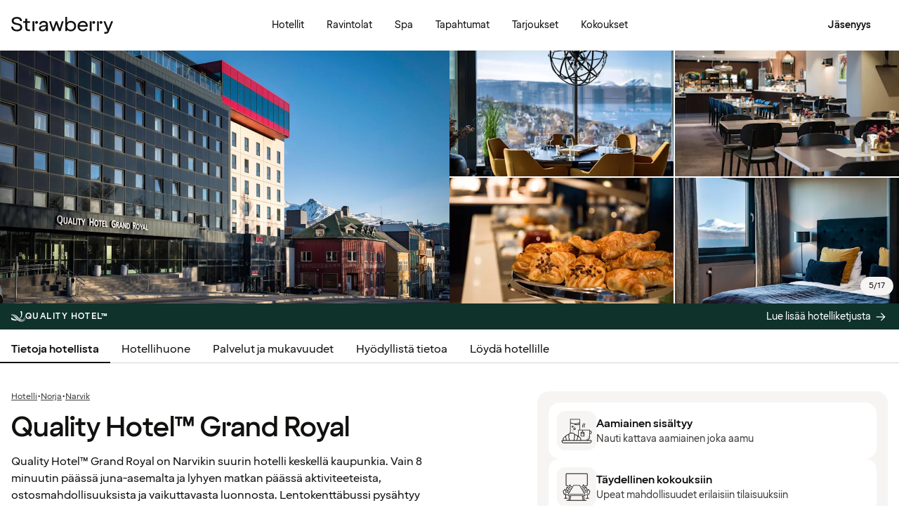

--- FILE ---
content_type: text/html; charset=UTF-8
request_url: https://www.strawberry.fi/hotellit/norja/narvik/quality-hotel-grand-royal/
body_size: 114623
content:
<!DOCTYPE html><html lang="fi">
    <head>
        <meta charset="UTF-8" />
        <title>Quality Hotel™ Grand Royal | Narvik | Strawberry</title><meta name="title" content="Quality Hotel™ Grand Royal | Narvik"/><meta name="description" content="Koe Quality Hotel™ Grand Royal Narvikin keskustassa. Täydellinen kokouksille ja lapsiperheille, vain 50 minuutin päässä Harstad/Narvikin lentokentältä."/><meta property="og:title" content="Quality Hotel™ Grand Royal | Narvik"/><meta property="og:description" content="Koe Quality Hotel™ Grand Royal Narvikin keskustassa. Täydellinen kokouksille ja lapsiperheille, vain 50 minuutin päässä Harstad/Narvikin lentokentältä."/><meta property="og:image" content="https://images.ctfassets.net/nwbqij9m1jag/5rZA16yvihTIvLBb5PeE3I/a4a098395f285888acafb322dfd70562/Quality_Hotel_Grand_Royal_-_Facade_-_Hotel_building_16_9?fm=webp&amp;q=80&amp;w=1920"/><link rel="alternate" hreflang="da" href="https://www.strawberry.dk/hoteller/norge/narvik/quality-hotel-grand-royal/"/><link rel="alternate" hreflang="no" href="https://www.strawberry.no/hotell/norge/narvik/quality-hotel-grand-royal/"/><link rel="alternate" hreflang="en" href="https://www.strawberryhotels.com/hotels/norway/narvik/quality-hotel-grand-royal/"/><link rel="alternate" hreflang="fi" href="https://www.strawberry.fi/hotellit/norja/narvik/quality-hotel-grand-royal/"/><link rel="alternate" hreflang="sv" href="https://www.strawberry.se/hotell/norge/narvik/quality-hotel-grand-royal/"/><script type="application/ld+json">{"@context":"https://schema.org/","@type":"Hotel","name":"Quality Hotel™ Grand Royal","address":{"@type":"PostalAddress","streetAddress":"Kongensgate 64","postalCode":"8500","addressLocality":"Narvik","addressCountry":"Norja"},"description":"Quality Hotel™ Grand Royal on Narvikin suurin hotelli keskellä kaupunkia. Vain 8 minuutin päässä juna-asemalta ja lyhyen matkan päässä aktiviteeteista, ostosmahdollisuuksista ja vaikuttavasta luonnosta. Lentokenttäbussi pysähtyy suoraan hotellin eteen, ja Harstad/Narvikin lentoasemalle on vain 50 minuutin ajomatka. Hotelli tarjoaa täydelliset puitteet niin kokouksille kuin pohjoisen seikkailuille.","foundingDate":"1938","numberOfRooms":"151","telephone":"+47 76 97 70 00","photo":"https://images.ctfassets.net/nwbqij9m1jag/5rZA16yvihTIvLBb5PeE3I/a4a098395f285888acafb322dfd70562/Quality_Hotel_Grand_Royal_-_Facade_-_Hotel_building_16_9?fm=webp&q=80&w=1920","image":"https://images.ctfassets.net/nwbqij9m1jag/5rZA16yvihTIvLBb5PeE3I/a4a098395f285888acafb322dfd70562/Quality_Hotel_Grand_Royal_-_Facade_-_Hotel_building_16_9?fm=webp&q=80&w=1920","aggregateRating":{"@type":"AggregateRating","ratingValue":"3.4","reviewCount":"480","ratingCount":"480","bestRating":5},"geo":{"@type":"GeoCoordinates","longitude":"17.4333305358887","latitude":"68.4404678344727"},"checkInTime":"15:00","checkOutTime":"12:00","petsAllowed":true,"amenityFeature":[{"@type":"LocationFeatureSpecification","value":true,"name":"24 h vastaanotto"},{"@type":"LocationFeatureSpecification","value":true,"name":"Kuntoilutila"},{"@type":"LocationFeatureSpecification","value":true,"name":"Lämpötilan hallinta"},{"@type":"LocationFeatureSpecification","value":true,"name":"Pesupalvelu"},{"@type":"LocationFeatureSpecification","value":true,"name":"Aulabaari"},{"@type":"LocationFeatureSpecification","value":true,"name":"Aamiainen"},{"@type":"LocationFeatureSpecification","value":true,"name":"Ravintola"},{"@type":"LocationFeatureSpecification","value":true,"name":"Matkatavarahuone"},{"@type":"LocationFeatureSpecification","value":true,"name":"Turndown service"},{"@type":"LocationFeatureSpecification","value":true,"name":"Tupakointi kielletty"}]}</script><script type="application/ld+json">{"@context":"https://schema.org","@type":"BreadcrumbList","itemListElement":[{"@type":"ListItem","position":1,"item":{"@id":"https://www.strawberry.fi","name":"Strawberry"}},{"@type":"ListItem","position":2,"item":{"@id":"/hotellit/","name":"Hotelli"}},{"@type":"ListItem","position":3,"item":{"@id":"/hotellit/norja","name":"Norja"}},{"@type":"ListItem","position":4,"item":{"@id":"/hotellit/norja/narvik","name":"Narvik"}}]}</script><meta name="viewport" content="width=device-width, initial-scale=1.0"/>
        <link rel="icon" href="/icons/favicon.ico" type="image/x-icon" />
        <link rel="apple-touch-icon" href="/icons/app-icons/strawberry_apple_icon.png" />
        <link rel="apple-touch-icon-precomposed" href="/icons/app-icons/strawberry_apple_icon-precomposed.png" />
        <link rel="apple-touch-icon" sizes="57x57" href="/icons/app-icons/strawberry_apple_icon_57.png" />
        <link rel="apple-touch-icon" sizes="72x72" href="/icons/app-icons/strawberry_apple_icon_72.png" />
        <link rel="apple-touch-icon" sizes="76x76" href="/icons/app-icons/strawberry_apple_icon_76.png" />
        <link rel="apple-touch-icon" sizes="114x114" href="/icons/app-icons/strawberry_apple_icon_114.png" />
        <link rel="apple-touch-icon" sizes="120x120" href="/icons/app-icons/strawberry_apple_icon_120.png">
        <link rel="apple-touch-icon-precomposed" sizes="120x120" href="/icons/app-icons/strawberry_apple_icon-precomposed_120.png">
        <link rel="apple-touch-icon" sizes="144x144" href="/icons/app-icons/strawberry_apple_icon_144.png" />
        <link rel="apple-touch-icon-precomposed" sizes="144x144" href="/icons/app-icons/strawberry_apple_icon-precomposed_144.png" />
        <link rel="apple-touch-icon" sizes="152x152" href="/icons/app-icons/strawberry_apple_icon_152.png" />
        <link rel="apple-touch-icon-precomposed" sizes="152x152" href="/icons/app-icons/strawberry_apple_icon-precomposed_152.png" />
        <link rel="apple-touch-icon" sizes="180x180" href="/icons/app-icons/strawberry_apple_icon_180.png" />
        <link rel="apple-touch-icon" sizes="192x192" href="/icons/app-icons/strawberry_apple_icon_192.png" />
        <style nonce="zUnAqQzMdRv15wYpEqKeiA==">
        @font-face {
            font-family: 'SpennLogo';
            src: url('/@book/1.7.136/fonts/SpennLogo-Regular.ttf') format('truetype');
            font-weight: normal;
            font-style: normal;
        }
        </style>
        <link rel="stylesheet" href="https://design-system.webprod.eberry.digital/1.6.7/dist/index.min.css" />
        <link rel="stylesheet" href="/@book/1.7.136/css/main.css?v=1.7.136" />
        <link rel="canonical" href="https://www.strawberry.fi/hotellit/norja/narvik/quality-hotel-grand-royal/" />
        <script nonce="zUnAqQzMdRv15wYpEqKeiA==">
        if (window.trustedTypes && window.trustedTypes.createPolicy) {
            window.trustedTypes.createPolicy('default', {
            createHTML: string => string,
            createScriptURL: string => string,
            createScript: string => string,
            });
        }</script>
        <script nonce="zUnAqQzMdRv15wYpEqKeiA==">
        (function(w,d,s,l,i){w[l]=w[l]||[];w[l].push({'gtm.start':
        new Date().getTime(),event:'gtm.js'});var f=d.getElementsByTagName(s)[0],
        j=d.createElement(s),dl=l!='dataLayer'?'&l='+l:'';j.async=true;j.src=
        'https://www.googletagmanager.com/gtm.js?id='+i+dl;f.parentNode.insertBefore(j,f);
        })(window,document,'script','dataLayer', 'GTM-MDVQDL2');
        </script>
      <style>.css-yzoe38{position:absolute;width:1px;height:1px;margin:-1px;padding:0;overflow:hidden;clip:rect(0, 0, 0, 0);border:0;}.css-ecwttw{display:-webkit-inline-box;display:-webkit-inline-flex;display:-ms-inline-flexbox;display:inline-flex;background:transparent;vertical-align:middle;}.css-k42spq{background-color:#FFFFFF;position:relative;}.css-k42spq::before{content:"";position:absolute;top:0;right:0;bottom:0;left:0;background-color:transparent;-webkit-transition:background-color 400ms ease-out;transition:background-color 400ms ease-out;border-radius:inherit;cursor:pointer;pointer-events:none;}.css-k42spq:hover::before{background-color:rgba(18,17,16,0.05);}.css-k42spq:active::before{background-color:rgba(18,17,16,0.08);}@-webkit-keyframes animation-gpu703{from{-webkit-transform:rotate(0deg);-moz-transform:rotate(0deg);-ms-transform:rotate(0deg);transform:rotate(0deg);}to{-webkit-transform:rotate(360deg);-moz-transform:rotate(360deg);-ms-transform:rotate(360deg);transform:rotate(360deg);}}@keyframes animation-gpu703{from{-webkit-transform:rotate(0deg);-moz-transform:rotate(0deg);-ms-transform:rotate(0deg);transform:rotate(0deg);}to{-webkit-transform:rotate(360deg);-moz-transform:rotate(360deg);-ms-transform:rotate(360deg);transform:rotate(360deg);}}.css-kqb0nd{visibility:hidden;position:absolute;z-index:1;left:0;right:0;top:0;bottom:0;display:-webkit-box;display:-webkit-flex;display:-ms-flexbox;display:flex;-webkit-align-items:center;-webkit-box-align:center;-ms-flex-align:center;align-items:center;-webkit-box-pack:center;-ms-flex-pack:center;-webkit-justify-content:center;justify-content:center;}.css-kqb0nd.is-loading{visibility:visible;}.css-xv9mz{visibility:visible;}.css-xv9mz.is-loading{visibility:hidden;}.css-12e7zfq{font-family:var(--strawberry-sans-text);font-size:1rem;font-weight:700;line-height:1.5rem;letter-spacing:0;}.css-ecrqbi{font-family:var(--strawberry-sans-text);font-size:0.875rem;font-weight:400;line-height:1.25rem;letter-spacing:0;}.css-1sie07t{font-family:var(--strawberry-sans-text);font-size:1rem;font-weight:400;line-height:1.5rem;letter-spacing:0;}.css-zk51sn{display:-webkit-box;display:-webkit-flex;display:-ms-flexbox;display:flex;-webkit-flex:1;-ms-flex:1;flex:1;-webkit-box-pack:justify;-webkit-justify-content:space-between;justify-content:space-between;}.css-1dw2ix2{-webkit-align-items:center;-webkit-box-align:center;-ms-flex-align:center;align-items:center;display:-webkit-box;display:-webkit-flex;display:-ms-flexbox;display:flex;gap:0.75rem;}.css-70qvj9{display:-webkit-box;display:-webkit-flex;display:-ms-flexbox;display:flex;-webkit-align-items:center;-webkit-box-align:center;-ms-flex-align:center;align-items:center;}.css-j3ijtg{font-family:var(--strawberry-sans-text);font-size:0.75rem;font-weight:400;line-height:0.875rem;letter-spacing:0;}.css-bi9hty{display:-webkit-box;display:-webkit-flex;display:-ms-flexbox;display:flex;-webkit-flex-direction:column;-ms-flex-direction:column;flex-direction:column;gap:0.25rem;-webkit-align-self:stretch;-ms-flex-item-align:stretch;align-self:stretch;}.css-gsowru{font-family:var(--strawberry-sans-text);font-size:1rem;font-weight:400;line-height:1.5rem;letter-spacing:0;color:#121110;display:-webkit-box;display:-webkit-flex;display:-ms-flexbox;display:flex;-webkit-align-items:center;-webkit-box-align:center;-ms-flex-align:center;align-items:center;padding:0.5rem 0;gap:0.75rem;cursor:pointer;}.css-gsowru input[type="checkbox"]{-webkit-appearance:none;-moz-appearance:none;-ms-appearance:none;appearance:none;margin:0;width:1.125rem;height:1.125rem;-webkit-flex-shrink:0;-ms-flex-negative:0;flex-shrink:0;border-radius:0.25rem;border:2px solid #403D3B;background:#FFFFFF;margin-bottom:0.125rem;}.css-gsowru input[type="checkbox"]:checked{border:2px solid #5A0032;background:#5A0032;}.css-1g8fsvo{position:relative;height:1.5rem;width:1.5rem;display:-webkit-box;display:-webkit-flex;display:-ms-flexbox;display:flex;-webkit-align-items:center;-webkit-box-align:center;-ms-flex-align:center;align-items:center;-webkit-box-pack:center;-ms-flex-pack:center;-webkit-justify-content:center;justify-content:center;}.css-qodox{font-family:var(--strawberry-sans-text);font-size:0.75rem;font-weight:400;line-height:0.875rem;letter-spacing:0;color:#121110;display:-webkit-box;display:-webkit-flex;display:-ms-flexbox;display:flex;gap:0.25rem;padding-inline:0.25rem;text-align:left;}.css-79elbk{position:relative;}.css-1v0j7p4{position:relative;display:-webkit-box;display:-webkit-flex;display:-ms-flexbox;display:flex;-webkit-flex-direction:column;-ms-flex-direction:column;flex-direction:column;gap:0.25rem;}.css-15jxm6k{font-family:Roboto-Regular;font-size:0.75rem;line-height:1rem;color:#74706D;text-align:center;white-space:normal;}.css-15jxm6k a{color:inherit;-webkit-text-decoration:underline;text-decoration:underline;}.css-1o8t5bc{display:-webkit-box;display:-webkit-flex;display:-ms-flexbox;display:flex;-webkit-flex-direction:column;-ms-flex-direction:column;flex-direction:column;-webkit-box-pack:center;-ms-flex-pack:center;-webkit-justify-content:center;justify-content:center;-webkit-align-items:center;-webkit-box-align:center;-ms-flex-align:center;align-items:center;gap:1.5rem;margin-bottom:1.5rem;padding:1rem;background-color:#F7F5F3;border-radius:2rem;}.css-n94ycb{display:-webkit-box;display:-webkit-flex;display:-ms-flexbox;display:flex;-webkit-flex-direction:column;-ms-flex-direction:column;flex-direction:column;-webkit-align-items:center;-webkit-box-align:center;-ms-flex-align:center;align-items:center;justify-items:center;gap:0.5rem;white-space:normal;text-align:center;}.css-n94ycb h3{font-weight:700;}.css-n94ycb p{font-size:0.875rem;}.css-geg32f{display:-webkit-box;display:-webkit-flex;display:-ms-flexbox;display:flex;-webkit-box-pack:space-around;-ms-flex-pack:space-around;-webkit-justify-content:space-around;justify-content:space-around;-webkit-align-items:center;-webkit-box-align:center;-ms-flex-align:center;align-items:center;width:100%;}.css-1ynukcf{display:-webkit-box;display:-webkit-flex;display:-ms-flexbox;display:flex;-webkit-flex-direction:column;-ms-flex-direction:column;flex-direction:column;-webkit-align-items:center;-webkit-box-align:center;-ms-flex-align:center;align-items:center;}.css-1ynukcf span{font-size:0.875rem;line-height:1.5rem;}.css-d3le45{display:-webkit-box;display:-webkit-flex;display:-ms-flexbox;display:flex;-webkit-flex-direction:column;-ms-flex-direction:column;flex-direction:column;gap:1.5rem;padding-bottom:1.5rem;}.css-jy9zvc{display:-webkit-box;display:-webkit-flex;display:-ms-flexbox;display:flex;-webkit-box-pack:justify;-webkit-justify-content:space-between;justify-content:space-between;-webkit-box-flex-wrap:wrap;-webkit-flex-wrap:wrap;-ms-flex-wrap:wrap;flex-wrap:wrap;gap:0.5rem;}.css-oxnvua{font-family:var(--strawberry-sans-display);font-size:1.5rem;font-weight:500;line-height:2rem;letter-spacing:0;}.css-1e17ois{font-family:var(--strawberry-sans-display);font-size:1.5rem;font-weight:500;line-height:2rem;letter-spacing:0;padding-bottom:1.5rem;text-align:center;}@media (min-width: 45rem){.css-1e17ois{font-family:var(--strawberry-sans-display);font-size:2rem;font-weight:500;line-height:2.5rem;letter-spacing:0;padding-bottom:2rem;}}@-webkit-keyframes animation-15eb8q2{from{-webkit-transform:translateY(100%);-moz-transform:translateY(100%);-ms-transform:translateY(100%);transform:translateY(100%);}to{-webkit-transform:translateY(0%);-moz-transform:translateY(0%);-ms-transform:translateY(0%);transform:translateY(0%);}}@keyframes animation-15eb8q2{from{-webkit-transform:translateY(100%);-moz-transform:translateY(100%);-ms-transform:translateY(100%);transform:translateY(100%);}to{-webkit-transform:translateY(0%);-moz-transform:translateY(0%);-ms-transform:translateY(0%);transform:translateY(0%);}}@-webkit-keyframes animation-98rtj8{from{-webkit-transform:translateY(0%);-moz-transform:translateY(0%);-ms-transform:translateY(0%);transform:translateY(0%);}to{-webkit-transform:translateY(100%);-moz-transform:translateY(100%);-ms-transform:translateY(100%);transform:translateY(100%);}}@keyframes animation-98rtj8{from{-webkit-transform:translateY(0%);-moz-transform:translateY(0%);-ms-transform:translateY(0%);transform:translateY(0%);}to{-webkit-transform:translateY(100%);-moz-transform:translateY(100%);-ms-transform:translateY(100%);transform:translateY(100%);}}@-webkit-keyframes animation-nw9qul{from{opacity:0;}to{opacity:1;}}@keyframes animation-nw9qul{from{opacity:0;}to{opacity:1;}}@-webkit-keyframes animation-1s12gfi{from{opacity:1;}to{opacity:0;}}@keyframes animation-1s12gfi{from{opacity:1;}to{opacity:0;}}@-webkit-keyframes animation-16hiiqf{from{opacity:0;}to{opacity:1;}}@keyframes animation-16hiiqf{from{opacity:0;}to{opacity:1;}}.css-1id3s5p{display:-webkit-box;display:-webkit-flex;display:-ms-flexbox;display:flex;-webkit-flex-direction:column;-ms-flex-direction:column;flex-direction:column;gap:1.5rem;}.css-1xrqpkx{font-family:var(--strawberry-sans-text);font-size:0.75rem;font-weight:700;line-height:1rem;letter-spacing:0.12em;text-transform:uppercase;}@-webkit-keyframes animation-w5phax{from{opacity:0;}to{opacity:1;}}@keyframes animation-w5phax{from{opacity:0;}to{opacity:1;}}.css-1s5u4th-modal{display:-webkit-box;display:-webkit-flex;display:-ms-flexbox;display:flex;-webkit-flex-direction:column;-ms-flex-direction:column;flex-direction:column;background-color:#FFFFFF;box-shadow:0 0 0.25rem 0 rgba(0, 0, 0, 0.15);height:100%;line-height:1.5;width:100vw;right:0;font-size:1rem;}@media (min-width: 52.5rem){.css-1s5u4th-modal{max-height:calc(100vh - (100px + 1rem));margin-top:0.8rem;border-radius:0.5rem;height:-webkit-max-content;height:-moz-max-content;height:max-content;max-width:none;overflow-y:auto;width:25rem;}}.css-n1y1gt-modalHeader{margin-bottom:0;display:-webkit-box;display:-webkit-flex;display:-ms-flexbox;display:flex;position:relative;padding:1.25rem;border-bottom-width:1px;border-bottom-style:solid;border-color:#D8D4D0;}@media (min-width: 52.5rem){.css-n1y1gt-modalHeader{display:none;}}.css-1bx8jg3{font-family:var(--strawberry-sans-display);font-size:1.25rem;font-weight:500;line-height:1.5rem;letter-spacing:0;width:100%;}.css-74w2qs-modalBody{height:100%;padding:1.5rem;overflow-y:auto;scrollbar-color:#D8D4D0 transparent;scrollbar-width:thin;}.css-74w2qs-modalBody::-webkit-scrollbar{width:0.5rem;}.css-74w2qs-modalBody::-webkit-scrollbar-track{background-color:transparent;}.css-74w2qs-modalBody::-webkit-scrollbar-thumb{border-radius:0.5rem;background-color:#D8D4D0;}@media (min-width: 52.5rem){.css-1k7pbcl{position:relative;}}.css-tezzan{font-family:var(--strawberry-sans-text);font-size:0.875rem;font-weight:400;line-height:1.25rem;letter-spacing:0;color:#121110;}.css-j7qwjs{display:-webkit-box;display:-webkit-flex;display:-ms-flexbox;display:flex;-webkit-flex-direction:column;-ms-flex-direction:column;flex-direction:column;}.css-c7p0e4{background:#FFFFFF;}@-webkit-keyframes animation-prb29x{from{opacity:0;}to{opacity:1;}}@keyframes animation-prb29x{from{opacity:0;}to{opacity:1;}}.css-45ipp5{display:-webkit-box;display:-webkit-flex;display:-ms-flexbox;display:flex;background-color:transparent;border:none;padding:0 0 0 0.5rem;color:#121110;}@media (min-width: 68.75rem){.css-45ipp5{display:none;}}.css-45ipp5:hover{cursor:pointer;}.css-11pmdn9{position:-webkit-sticky;position:sticky;height:4rem;width:100%;top:0;z-index:4;-webkit-transition:top 0.3s;transition:top 0.3s;white-space:nowrap;background-color:#FFFFFF;border-bottom:1px solid #F7F5F3;}@media (min-width: 37.5rem){.css-11pmdn9{height:4.5rem;}}.css-11pmdn9.hidden{top:-4rem;}@media (min-width: 37.5rem){.css-11pmdn9.hidden{top:-4.5rem;}}.css-m44j3j{font-size:0.875rem;display:-webkit-box;display:-webkit-flex;display:-ms-flexbox;display:flex;height:4rem;-webkit-box-pack:justify;-webkit-justify-content:space-between;justify-content:space-between;-webkit-align-items:center;-webkit-box-align:center;-ms-flex-align:center;align-items:center;padding:0 1rem;}.css-m44j3j .login-modal{right:0;}@media (min-width: 37.5rem){.css-m44j3j{height:4.5rem;}}.css-15c13yl{height:100%;display:-webkit-box;display:-webkit-flex;display:-ms-flexbox;display:flex;-webkit-align-items:center;-webkit-box-align:center;-ms-flex-align:center;align-items:center;}.css-112obrn{outline-offset:-2px;}.css-112obrn:focus-visible>svg{border:none;outline:2px solid #121110;height:100%;}.css-9s4ob9{padding-right:0.75rem;min-width:0;-webkit-flex-shrink:1;-ms-flex-negative:1;flex-shrink:1;width:auto;display:-webkit-box;display:-webkit-flex;display:-ms-flexbox;display:flex;-webkit-align-items:center;-webkit-box-align:center;-ms-flex-align:center;align-items:center;}@media (min-width: 52.5rem){.css-9s4ob9{width:16rem;}}.css-1mo77ig{display:-webkit-box;display:-webkit-flex;display:-ms-flexbox;display:flex;gap:0.3rem;-webkit-align-items:center;-webkit-box-align:center;-ms-flex-align:center;align-items:center;}.css-jup114{font-family:var(--strawberry-sans-text);font-size:1rem;font-weight:700;line-height:1.5rem;letter-spacing:0;color:#121110;}.css-1e20dwo{margin:1rem 0;}.css-1e20dwo:last-child{margin-bottom:0;}.css-gdx34n{font-family:var(--strawberry-sans-text);font-size:1rem;font-weight:400;line-height:1.5rem;letter-spacing:0;-webkit-text-decoration:none;text-decoration:none;color:#121110;}.css-40d3x8{font-family:var(--strawberry-sans-text);font-size:0.75rem;font-weight:700;line-height:1rem;letter-spacing:0;color:#121110;}.css-icb1op-dropdown-content{display:-webkit-box;display:-webkit-flex;display:-ms-flexbox;display:flex;-webkit-box-pack:justify;-webkit-justify-content:space-between;justify-content:space-between;-webkit-align-items:center;-webkit-box-align:center;-ms-flex-align:center;align-items:center;pointer-events:none;gap:0.5rem;position:relative;z-index:1;}.css-1wz0bw-default-title{font-family:var(--strawberry-sans-text);font-size:0.875rem;font-weight:700;line-height:1.25rem;letter-spacing:0;color:#121110;}.css-xr06sa{position:absolute;left:-9999px;visibility:hidden;}.css-1vbkpbc-footerContainer{display:-webkit-box;display:-webkit-flex;display:-ms-flexbox;display:flex;-webkit-box-pack:center;-ms-flex-pack:center;-webkit-justify-content:center;justify-content:center;-webkit-align-items:center;-webkit-box-align:center;-ms-flex-align:center;align-items:center;border-top:1px solid #D8D4D0;background-color:#F7F5F3;}.css-bb9t8o-footerWrapper{display:-webkit-box;display:-webkit-flex;display:-ms-flexbox;display:flex;-webkit-flex-direction:column;-ms-flex-direction:column;flex-direction:column;-webkit-box-pack:space-around;-ms-flex-pack:space-around;-webkit-justify-content:space-around;justify-content:space-around;gap:2rem;padding:2.5rem 0 2rem;}@media (min-width: 52.5rem){.css-bb9t8o-footerWrapper{gap:3.5rem;padding:3rem 0 2rem;}}.css-1n3zds-desktopNavSection{width:100%;gap:1.5rem;padding:0 1rem;display:-webkit-box;display:-webkit-flex;display:-ms-flexbox;display:flex;-webkit-flex-direction:column;-ms-flex-direction:column;flex-direction:column;}.css-1n3zds-desktopNavSection h3{font-family:var(--strawberry-sans-text);font-size:1.25rem;font-weight:700;line-height:1.75rem;letter-spacing:0;}.css-1n3zds-desktopNavSection ul{display:-webkit-box;display:-webkit-flex;display:-ms-flexbox;display:flex;width:100%;-webkit-flex-direction:column;-ms-flex-direction:column;flex-direction:column;gap:0.5rem;}.css-1n3zds-desktopNavSection ul li{list-style:none;}.css-1n3zds-desktopNavSection ul li a{-webkit-text-decoration:none;text-decoration:none;line-height:1.5rem;}.css-ppnqck-footerSub{display:-webkit-box;display:-webkit-flex;display:-ms-flexbox;display:flex;-webkit-flex-direction:column;-ms-flex-direction:column;flex-direction:column;-webkit-box-pack:justify;-webkit-justify-content:space-between;justify-content:space-between;-webkit-align-items:center;-webkit-box-align:center;-ms-flex-align:center;align-items:center;padding:1rem 0 2rem;gap:2.625rem;}@media (min-width: 37.5rem){.css-ppnqck-footerSub{-webkit-flex-direction:row;-ms-flex-direction:row;flex-direction:row;padding:1rem 2rem;}}@media (min-width: 52.5rem){.css-ppnqck-footerSub{-webkit-flex-direction:row;-ms-flex-direction:row;flex-direction:row;-webkit-align-items:unset;-webkit-box-align:unset;-ms-flex-align:unset;align-items:unset;padding:0 1rem;}}.css-1nefyvw{display:-webkit-box;display:-webkit-flex;display:-ms-flexbox;display:flex;-webkit-flex-direction:column;-ms-flex-direction:column;flex-direction:column;-webkit-box-pack:center;-ms-flex-pack:center;-webkit-justify-content:center;justify-content:center;-webkit-align-content:center;-ms-flex-line-pack:center;align-content:center;gap:1.5rem;text-align:center;}.css-1547cfm{display:-webkit-box;display:-webkit-flex;display:-ms-flexbox;display:flex;-webkit-flex-direction:column;-ms-flex-direction:column;flex-direction:column;-webkit-box-pack:center;-ms-flex-pack:center;-webkit-justify-content:center;justify-content:center;-webkit-align-items:center;-webkit-box-align:center;-ms-flex-align:center;align-items:center;gap:.875rem;}@media (min-width: 45rem){.css-1547cfm{-webkit-align-items:flex-end;-webkit-box-align:flex-end;-ms-flex-align:flex-end;align-items:flex-end;}}.css-1547cfm img{width:7rem;}.css-1547cfm p{font-size:.875rem;}.css-gajuu4-bottom-footer-section{padding:1.5rem 1rem;background-color:#F7F5F3;border-top:1px solid #D8D4D0;display:-webkit-box;display:-webkit-flex;display:-ms-flexbox;display:flex;-webkit-box-pack:center;-ms-flex-pack:center;-webkit-justify-content:center;justify-content:center;}@media (min-width: 37.5rem){.css-gajuu4-bottom-footer-section{padding:1.5rem 1rem;}}.css-1fsgg7z{width:80rem;display:-webkit-box;display:-webkit-flex;display:-ms-flexbox;display:flex;-webkit-flex-direction:column-reverse;-ms-flex-direction:column-reverse;flex-direction:column-reverse;gap:1rem;}@media (min-width: 22rem){.css-1fsgg7z{padding:0 1rem;-webkit-flex-direction:row;-ms-flex-direction:row;flex-direction:row;-webkit-box-pack:justify;-webkit-justify-content:space-between;justify-content:space-between;-webkit-align-items:center;-webkit-box-align:center;-ms-flex-align:center;align-items:center;}}.css-czz177{display:-webkit-box;display:-webkit-flex;display:-ms-flexbox;display:flex;gap:1.5rem;}.css-czz177 a:link,.css-czz177 a:visited{display:-webkit-box;display:-webkit-flex;display:-ms-flexbox;display:flex;-webkit-align-items:center;-webkit-box-align:center;-ms-flex-align:center;align-items:center;-webkit-text-decoration:none;text-decoration:none;color:#121110;}.css-hfxz0t{font-family:var(--strawberry-sans-text);font-size:0.75rem;font-weight:400;line-height:0.875rem;letter-spacing:0;color:#403D3B;}.css-13q7cz8{min-width:100%;scroll-snap-align:center;scroll-snap-stop:always;}.css-vvin77{width:100%;height:100%;scroll-snap-align:start;object-fit:cover;}.css-1x2qnzu-carousel-dots{pointer-events:none;position:absolute;bottom:0.5rem;display:-webkit-box;display:-webkit-flex;display:-ms-flexbox;display:flex;-webkit-box-pack:center;-ms-flex-pack:center;-webkit-justify-content:center;justify-content:center;gap:0.5rem;width:100%;z-index:1;}.css-1x2qnzu-carousel-dots >*{width:0.5rem;height:0.5rem;border-radius:100%;background-color:#8C8885;}.css-15hu6zy-carousel-active-dot{background-color:#FFFFFF;}.css-1yh5r07-filterWrapper{display:-webkit-box;display:-webkit-flex;display:-ms-flexbox;display:flex;-webkit-box-pack:center;-ms-flex-pack:center;-webkit-justify-content:center;justify-content:center;-webkit-flex-shrink:0;-ms-flex-negative:0;flex-shrink:0;gap:.5rem;padding-inline:1rem;width:100%;overflow-x:auto;scrollbar-width:thin;}@media (max-width: calc(37.5rem - 1px)){.css-1yh5r07-filterWrapper{-webkit-box-pack:start;-ms-flex-pack:start;-webkit-justify-content:flex-start;justify-content:flex-start;}}.css-1p3gnd9-dialog{max-width:100vw;width:100%;max-height:100vh;height:100%;border:none;padding:0;background:transparent;}.css-1p3gnd9-dialog[open]{display:-webkit-box;display:-webkit-flex;display:-ms-flexbox;display:flex;-webkit-box-pack:center;-ms-flex-pack:center;-webkit-justify-content:center;justify-content:center;}.css-1p3gnd9-dialog::backdrop{background-color:#121110;}.css-5d7ni0-carousel-header{display:-webkit-box;display:-webkit-flex;display:-ms-flexbox;display:flex;-webkit-flex-direction:column;-ms-flex-direction:column;flex-direction:column;-webkit-align-items:center;-webkit-box-align:center;-ms-flex-align:center;align-items:center;gap:2rem;width:100%;padding-block:1rem;}@media (min-width: 52.5rem){.css-5d7ni0-carousel-header{padding-block:1.5rem;}}.css-etln0f-carousel-counter{font-family:var(--strawberry-sans-text);font-size:0.75rem;font-weight:400;line-height:0.875rem;letter-spacing:0;background-color:#403D3B;border-radius:1.5rem;color:#FFFFFF;padding:0.5rem 0.75rem;}.css-10lt254-carousel-image{object-fit:contain;}.css-p605n8-carousel-tabs{scrollbar-color:transparent transparent;scrollbar-width:none;-ms-overflow-style:none;overflow:-moz-scrollbars-none;-webkit-overflow-scrolling:touch;display:-webkit-box;display:-webkit-flex;display:-ms-flexbox;display:flex;gap:0.5rem;overflow-x:scroll;scroll-snap-type:x mandatory;padding:1rem 0.5rem;width:100%;max-width:52rem;}.css-p605n8-carousel-tabs::-webkit-scrollbar{width:0;height:0;display:none;}.css-p605n8-carousel-tabs::-webkit-scrollbar-track{background:transparent;}.css-p605n8-carousel-tabs::-webkit-scrollbar-thumb{background:transparent;border:none;}.css-p605n8-carousel-tabs:focus-within>[aria-selected="true"]{outline:2px solid;outline-color:#FFFFFF;}@media (min-width: 52.5rem){.css-p605n8-carousel-tabs{padding-block:1.5rem;}}.css-1qw1x6-carousel-tab{-webkit-flex-shrink:0;-ms-flex-negative:0;flex-shrink:0;overflow:hidden;width:4.75rem;aspect-ratio:1/1;padding:unset;border:none;border-radius:0.25rem;background-color:transparent;cursor:pointer;opacity:0.5;}.css-1qw1x6-carousel-tab[aria-selected="true"]{opacity:1;}.css-1qw1x6-carousel-tab img{object-fit:cover;}@media (min-width: 52.5rem){.css-1qw1x6-carousel-tab{width:5.25rem;}}.css-1jjy65g{display:-webkit-box;display:-webkit-flex;display:-ms-flexbox;display:flex;-webkit-box-pack:center;-ms-flex-pack:center;-webkit-justify-content:center;justify-content:center;-webkit-align-items:center;-webkit-box-align:center;-ms-flex-align:center;align-items:center;gap:0.5rem;}.css-o57tjp{font-family:var(--strawberry-sans-text);font-size:0.75rem;font-weight:700;line-height:1rem;letter-spacing:0.12em;text-transform:uppercase;margin-top:1.5px;}.css-1w9ywtc{max-width:100%;width:100%;margin-right:0;height:100%;max-height:100%;border:none;overflow:auto;padding:0;}.css-1w9ywtc[open]{display:-webkit-box;display:-webkit-flex;display:-ms-flexbox;display:flex;-webkit-flex-direction:column;-ms-flex-direction:column;flex-direction:column;}.css-1w9ywtc::backdrop{background-color:transparent;}@media (prefers-reduced-motion: reduce){.css-1w9ywtc::backdrop{-webkit-transition:none;transition:none;}}@media (min-width: 52.5rem){.css-1w9ywtc{width:33rem;max-width:33rem;border-radius:1rem 0 0 1rem;}.css-1w9ywtc::backdrop{background-color:rgba(0, 0, 0, 0.2);-webkit-transition:opacity 0.3s;transition:opacity 0.3s;opacity:0;}.css-1w9ywtc[open]::backdrop{opacity:1;}@starting-style{.css-1w9ywtc[open]::backdrop{opacity:0;}}}.css-sl7ei{height:100%;overflow:auto;}.css-1g15bkt{position:-webkit-sticky;position:sticky;display:-webkit-box;display:-webkit-flex;display:-ms-flexbox;display:flex;-webkit-box-pack:justify;-webkit-justify-content:space-between;justify-content:space-between;-webkit-align-items:center;-webkit-box-align:center;-ms-flex-align:center;align-items:center;top:-0.1px;background-color:#FFFFFF;padding:1rem;height:4.25rem;border-bottom:1px solid transparent;-webkit-transition:border-bottom .3s;transition:border-bottom .3s;z-index:4;}.css-1g15bkt[stuck]{border-bottom:1px solid #F7F5F3;}@media (min-width: 52.5rem){.css-1g15bkt{height:5.5rem;padding:1.5rem;}}.css-84f26x{background-color:#FFFFFF;border-top:1px solid #F7F5F3;padding:calc(1rem - 1px) 1rem 1.5rem 1rem;}.css-1s8hbh8-headerStickyWrapper{position:fixed;display:-webkit-box;display:-webkit-flex;display:-ms-flexbox;display:flex;-webkit-box-pack:justify;-webkit-justify-content:space-between;justify-content:space-between;-webkit-align-items:center;-webkit-box-align:center;-ms-flex-align:center;align-items:center;top:0;width:100%;background-color:#FFFFFF;padding:1rem 1rem calc(1rem - 1px) 1rem;border-bottom:1px solid #F7F5F3;height:4.25rem;z-index:4;}@media (min-width: 52.5rem){.css-1s8hbh8-headerStickyWrapper{padding:1.5rem 1.5rem calc(1.5rem - 1px) 1.5rem;height:5.5rem;}}.css-8jht1r{aspect-ratio:1;object-fit:cover;width:100%;}@media (min-width: 37.5rem){.css-8jht1r{aspect-ratio:1.7777777777777777;border-top-left-radius:1rem;}}.css-hejo34{position:absolute;top:0;left:0;height:100%;width:100%;border-top-left-radius:0;background:linear-gradient(0deg, rgba(0, 0, 0, 0.4), rgba(0, 0, 0, 0.4));}@media (min-width: 52.5rem){.css-hejo34{border-top-left-radius:1rem;}}.css-1sj67nw-imageTitleWrapper{position:absolute;top:50%;left:50%;-webkit-transform:translate(-50%, -50%);-moz-transform:translate(-50%, -50%);-ms-transform:translate(-50%, -50%);transform:translate(-50%, -50%);text-align:center;display:-webkit-box;display:-webkit-flex;display:-ms-flexbox;display:flex;-webkit-flex-direction:column;-ms-flex-direction:column;flex-direction:column;gap:0.5rem;width:80%;}@media (min-width: 52.5rem){.css-1sj67nw-imageTitleWrapper{width:auto;}}.css-1d9qci5{font-family:var(--strawberry-sans-text);font-size:0.75rem;font-weight:700;line-height:1rem;letter-spacing:0.12em;text-transform:uppercase;color:#FFFFFF;}.css-k7myjr{display:none;}@media (min-width: 52.5rem){.css-k7myjr{display:block;}}.css-x660n9{font-family:var(--strawberry-sans-text);font-size:0.875rem;font-weight:400;line-height:1.25rem;letter-spacing:0;color:#403D3B;}.css-19s3t1h{display:-webkit-box;display:-webkit-flex;display:-ms-flexbox;display:flex;-webkit-flex-direction:column;-ms-flex-direction:column;flex-direction:column;gap:1rem;}.css-1bd8uxc{padding:1.125rem 1.5rem 1.125rem 1rem;}.css-i9gxme{-webkit-box-flex:1;-webkit-flex-grow:1;-ms-flex-positive:1;flex-grow:1;}.css-zf80ez{max-width:80rem;margin:0 auto;display:-webkit-box;display:-webkit-flex;display:-ms-flexbox;display:flex;padding:0.5rem 1rem;-webkit-box-pack:justify;-webkit-justify-content:space-between;justify-content:space-between;}.css-ompuv2{display:-webkit-box;display:-webkit-flex;display:-ms-flexbox;display:flex;gap:0.5rem;-webkit-align-items:center;-webkit-box-align:center;-ms-flex-align:center;align-items:center;}.css-1xdtqcv{font-family:var(--strawberry-sans-text);font-size:0.875rem;font-weight:400;line-height:1.25rem;letter-spacing:0;-webkit-text-decoration:none;text-decoration:none;}.css-1xdtqcv span{margin-right:0.25rem;vertical-align:middle;}@media (max-width: calc(37.5rem - 1px)){.css-1xdtqcv span{display:none;}}.css-14z5dbt-btnImage{-webkit-appearance:none;-moz-appearance:none;-ms-appearance:none;appearance:none;cursor:pointer;border:none;padding:0;background:none;overflow:hidden;border-radius:1rem;}@media (min-width: 45rem){.css-14z5dbt-btnImage{border-radius:1.5rem;}}.css-wxl2a5{position:absolute;top:1rem;right:1rem;display:none;}@media (min-width: 45rem){.css-wxl2a5{display:block;}}.css-jurc95{aspect-ratio:1;}@media (min-width: 45rem){.css-jurc95{aspect-ratio:2.04;}}.css-142x00f{padding:2rem 1rem;}@media (min-width: 52.5rem){.css-142x00f{display:grid;grid-template-columns:2fr 3fr;-webkit-align-items:center;-webkit-box-align:center;-ms-flex-align:center;align-items:center;padding:3.5rem 1rem;}}.css-10na1sp{font-family:var(--strawberry-sans-display);font-size:2rem;font-weight:500;line-height:2.5rem;letter-spacing:0;padding-bottom:0.5rem;}@media (min-width: 52.5rem){.css-10na1sp{padding-bottom:1rem;}}.css-1pw95l{font-family:var(--strawberry-sans-text);font-size:0.875rem;font-weight:400;line-height:1.25rem;letter-spacing:0;padding-bottom:2rem;}@media (min-width: 52.5rem){.css-1pw95l{font-family:var(--strawberry-sans-text);font-size:1rem;font-weight:400;line-height:1.5rem;letter-spacing:0;}}.css-uanvu5{padding-top:0.5rem;}@media (min-width: 52.5rem){.css-uanvu5{padding-top:0.75rem;}}.css-1cvtljk{font-family:var(--strawberry-sans-text);font-size:0.875rem;font-weight:400;line-height:1.25rem;letter-spacing:0;color:#121110;width:100%;display:-webkit-box;display:-webkit-flex;display:-ms-flexbox;display:flex;-webkit-box-pack:justify;-webkit-justify-content:space-between;justify-content:space-between;-webkit-align-items:center;-webkit-box-align:center;-ms-flex-align:center;align-items:center;background-color:#FFFFFF;border:1px solid #D8D4D0;padding:0.75rem 1rem;cursor:pointer;-webkit-transition:background-color 0.2s;transition:background-color 0.2s;}.css-1cvtljk:hover{background-color:#F7F5F3;font-weight:700;}.css-1cvtljk:has(~ button){border-bottom:none;}.css-1lady52{font-family:var(--strawberry-sans-display);font-size:1.5rem;font-weight:500;line-height:2rem;letter-spacing:0;}@media (min-width: 52.5rem){.css-1lady52{font-family:var(--strawberry-sans-display);font-size:2rem;font-weight:500;line-height:2.5rem;letter-spacing:0;}}.css-2amn0y-wrapper{border-radius:0.75rem;background:#F7F5F3;width:100%;padding:1rem;display:-webkit-box;display:-webkit-flex;display:-ms-flexbox;display:flex;-webkit-flex-direction:column;-ms-flex-direction:column;flex-direction:column;gap:0.75rem;}.css-5mwy95-heading{font-family:var(--strawberry-sans-display);font-size:1rem;font-weight:500;line-height:1.25rem;letter-spacing:0;color:#121110;font-weight:500;text-align:left;}.css-1oyddn8-key{font-family:var(--strawberry-sans-text);font-size:0.875rem;font-weight:400;line-height:1.25rem;letter-spacing:0;text-align:left;}.css-1o5yycz-value{font-family:var(--strawberry-sans-text);font-size:0.875rem;font-weight:400;line-height:1.25rem;letter-spacing:0;text-align:right;word-break:break-all;}.css-v8ifnd-content{display:grid;grid-template-columns:repeat(2, auto);grid-template-rows:auto;gap:0.5rem;}.css-rjlv02-footer{font-family:var(--strawberry-sans-text);font-size:0.75rem;font-weight:400;line-height:1rem;letter-spacing:0;color:#403D3B;}.css-1dw842b{border-bottom:1px solid #D8D4D0;}.css-1dw842b:last-of-type{border-bottom:none;}.css-1ermci7-summary{font-family:var(--strawberry-sans-display);font-size:1rem;font-weight:500;line-height:1.25rem;letter-spacing:0;list-style:none;cursor:pointer;padding:1rem 0;display:-webkit-box;display:-webkit-flex;display:-ms-flexbox;display:flex;-webkit-box-pack:justify;-webkit-justify-content:space-between;justify-content:space-between;-webkit-align-items:center;-webkit-box-align:center;-ms-flex-align:center;align-items:center;}.css-1ermci7-summary::-webkit-details-marker{display:none;}.css-1v4j5c2{padding-bottom:0.75rem;}.css-13mzqie-valueHref{font-family:var(--strawberry-sans-text);font-size:0.875rem;font-weight:400;line-height:1.25rem;letter-spacing:0;text-align:right;word-break:break-all;}.css-13mzqie-valueHref:hover{color:#5A0032;}.css-y2acjf{background-color:#F7F5F3;padding:0 1rem;border-radius:0.75rem;width:100%;}.css-1c64cd7{background-color:#F7F5F3;}.css-1xclrq8{padding:2rem 1rem;}@media (min-width: 52.5rem){.css-1xclrq8{padding:3.5rem 1rem;}}.css-ymx30k{font-family:var(--strawberry-sans-display);font-size:2rem;font-weight:500;line-height:2.5rem;letter-spacing:0;margin-bottom:1rem;}@media (min-width: 52.5rem){.css-ymx30k{margin-bottom:1.5rem;}}.css-z125wd button:first-of-type{border-top-right-radius:0.5rem;border-top-left-radius:0.5rem;}.css-z125wd button:last-of-type{border-bottom-right-radius:0.5rem;border-bottom-left-radius:0.5rem;}.css-1ud3ku6{width:100%;object-fit:cover;}.css-1y3qv2q-wrapper{display:-webkit-box;display:-webkit-flex;display:-ms-flexbox;display:flex;-webkit-flex-direction:column;-ms-flex-direction:column;flex-direction:column;gap:2px;position:relative;}@media (min-width: 52.5rem){.css-1y3qv2q-wrapper{-webkit-flex-direction:row;-ms-flex-direction:row;flex-direction:row;}}.css-29dxha-btnImage{-webkit-appearance:none;-moz-appearance:none;-ms-appearance:none;appearance:none;cursor:pointer;border:none;padding:0;line-height:0;}@media (min-width: 52.5rem){.css-29dxha-btnImage{-webkit-flex-basis:50%;-ms-flex-preferred-size:50%;flex-basis:50%;}.css-29dxha-btnImage img{aspect-ratio:1.7777777777777777;}}.css-sviskq-subImages{display:grid;grid-template-columns:1fr 1fr 1fr 1fr;gap:2px;}@media (min-width: 52.5rem){.css-sviskq-subImages{-webkit-flex-basis:50%;-ms-flex-preferred-size:50%;flex-basis:50%;grid-template-columns:1fr 1fr;aspect-ratio:1.7777777777777777;overflow:hidden;}}.css-y5bjvz-indicator{position:absolute;right:0.5rem;bottom:0.75rem;display:-webkit-box;display:-webkit-flex;display:-ms-flexbox;display:flex;padding:6px 12px;-webkit-align-items:center;-webkit-box-align:center;-ms-flex-align:center;align-items:center;border-radius:1.5rem;background-color:#F7F5F3;}.css-1ycygqp{position:relative;}.css-1ycygqp summary{list-style:none;cursor:pointer;}.css-1ycygqp summary::-webkit-details-marker{display:none;}.css-1ycygqp details[open]{margin-bottom:2.5rem;}.css-1ycygqp details[open] summary{position:absolute;bottom:-32px;}.css-1e72l5g{font-family:var(--strawberry-sans-text);font-size:0.875rem;font-weight:400;line-height:1.25rem;letter-spacing:0;color:#121110;font-weight:700;line-height:1.5rem;border:none;background:none;padding:0;}@media (min-width: 52.5rem){.css-1e72l5g{font-family:var(--strawberry-sans-text);font-size:1rem;font-weight:400;line-height:1.5rem;letter-spacing:0;}}@media (min-width: 52.5rem){.css-1w4rf6s{width:40%;}}.css-pl7qzx-hotelIntroStyle-highlights{background-color:#F7F5F3;padding:1rem;border-radius:1rem;display:-webkit-box;display:-webkit-flex;display:-ms-flexbox;display:flex;-webkit-flex-direction:column;-ms-flex-direction:column;flex-direction:column;gap:0.75rem;}.css-rk5zyw{background:#FFFFFF;padding:0.75rem;border-radius:1rem;display:-webkit-box;display:-webkit-flex;display:-ms-flexbox;display:flex;-webkit-align-items:center;-webkit-box-align:center;-ms-flex-align:center;align-items:center;gap:0.75rem;}.css-11r1i9t{background-color:#F7F5F3;border-radius:0.75rem;}.css-1vcwjms-panelBody{display:-webkit-box;display:-webkit-flex;display:-ms-flexbox;display:flex;-webkit-flex-direction:column;-ms-flex-direction:column;flex-direction:column;gap:1rem;padding:0 1rem 1rem 1rem;}@media (min-width: 52.5rem){.css-1vcwjms-panelBody{gap:1.5rem;}}.css-1tk7h5o-hotelInfoWrapper{display:-webkit-box;display:-webkit-flex;display:-ms-flexbox;display:flex;-webkit-flex-direction:column;-ms-flex-direction:column;flex-direction:column;gap:.75rem;-webkit-flex:1;-ms-flex:1;flex:1;}.css-ychv8q-performanceWrapper{display:-webkit-box;display:-webkit-flex;display:-ms-flexbox;display:flex;gap:.5rem;-webkit-align-items:center;-webkit-box-align:center;-ms-flex-align:center;align-items:center;}.css-1qpxuf8-icon{min-width:2.5rem;width:2.5rem;min-height:2.5rem;height:2.5rem;background:#FFD7D7;border-radius:100%;display:-webkit-box;display:-webkit-flex;display:-ms-flexbox;display:flex;-webkit-align-items:center;-webkit-box-align:center;-ms-flex-align:center;align-items:center;-webkit-box-pack:center;-ms-flex-pack:center;-webkit-justify-content:center;justify-content:center;}.css-18gwhki-rating{font-family:var(--strawberry-sans-display);font-size:1.5rem;font-weight:500;line-height:2rem;letter-spacing:0;}.css-pzob2a-maxRating{font-family:var(--strawberry-sans-text);font-size:0.75rem;font-weight:400;line-height:1rem;letter-spacing:0;}.css-14w2cb8-performanceTitle{font-family:var(--strawberry-sans-text);font-size:1rem;font-weight:700;line-height:1.5rem;letter-spacing:0;}.css-ddv5e9-performanceText{font-family:var(--strawberry-sans-text);font-size:0.875rem;font-weight:400;line-height:1.25rem;letter-spacing:0;color:#1A1918;font-style:italic;}.css-spsz4h-goalsInfoWrapper{display:-webkit-box;display:-webkit-flex;display:-ms-flexbox;display:flex;-webkit-flex-direction:column;-ms-flex-direction:column;flex-direction:column;gap:1rem;}.css-1rlaau4-goalsTitle{font-family:var(--strawberry-sans-text);font-size:1rem;font-weight:700;line-height:1.5rem;letter-spacing:0;}.css-1qjo3q-goalWrapper{background-color:#F7F5F3;padding:0;display:-webkit-box;display:-webkit-flex;display:-ms-flexbox;display:flex;-webkit-flex-direction:column;-ms-flex-direction:column;flex-direction:column;border-radius:.75rem;}.css-ywjuvg-goalTitle{font-family:var(--strawberry-sans-text);font-size:1.25rem;font-weight:700;line-height:1.75rem;letter-spacing:0;padding:1rem;}.css-11o9msz-goalLine{margin:0;border:none;border-top:1px solid #D8D4D0;}.css-i9ucm-goaltext{font-family:var(--strawberry-sans-text);font-size:0.875rem;font-weight:400;line-height:1.25rem;letter-spacing:0;color:#403D3B;padding:1rem;}.css-1f3xppj-wrapper{display:-webkit-box;display:-webkit-flex;display:-ms-flexbox;display:flex;gap:.5rem;-webkit-box-pack:start;-ms-flex-pack:start;-webkit-justify-content:start;justify-content:start;-webkit-box-flex-wrap:wrap;-webkit-flex-wrap:wrap;-ms-flex-wrap:wrap;flex-wrap:wrap;margin:.5rem 0 .5rem;}@media (min-width: 52.5rem){.css-1f3xppj-wrapper{margin:1rem 0 1rem;}}.css-7m8iss-ratingWrapper{background-color:#F7F5F3;position:relative;display:-webkit-box;display:-webkit-flex;display:-ms-flexbox;display:flex;-webkit-align-items:center;-webkit-box-align:center;-ms-flex-align:center;align-items:center;justify-items:center;gap:.25rem;background:#F7F5F3;border-radius:5rem;padding:.5rem 0.75rem;-webkit-text-decoration:none;text-decoration:none;}.css-7m8iss-ratingWrapper::before{content:"";position:absolute;top:0;right:0;bottom:0;left:0;background-color:transparent;-webkit-transition:background-color 400ms ease-out;transition:background-color 400ms ease-out;border-radius:inherit;cursor:pointer;pointer-events:none;}.css-7m8iss-ratingWrapper:hover::before{background-color:rgba(18,17,16,0.05);}.css-7m8iss-ratingWrapper:active::before{background-color:rgba(18,17,16,0.08);}.css-7m8iss-ratingWrapper:hover{cursor:pointer;}@media (max-width: calc(52.5rem - 1px)){.css-1525qlc-viewAllRooms-container{background-color:#F7F5F3;border-top:1px solid #D8D4D0;width:100%;position:fixed;bottom:0;left:0;z-index:2;}}@media (min-width: 52.5rem){.css-1525qlc-viewAllRooms-container{display:none;}}.css-1mcgryc{display:-webkit-box;display:-webkit-flex;display:-ms-flexbox;display:flex;}@media (max-width: calc(52.5rem - 1px)){.css-1mcgryc{padding:1rem;-webkit-align-items:center;-webkit-box-align:center;-ms-flex-align:center;align-items:center;-webkit-box-pack:justify;-webkit-justify-content:space-between;justify-content:space-between;}}@media (min-width: 52.5rem){.css-1mcgryc{width:70%;}}.css-10nym2-priceTextWrapper{display:-webkit-box;display:-webkit-flex;display:-ms-flexbox;display:flex;-webkit-flex-direction:column;-ms-flex-direction:column;flex-direction:column;-webkit-box-pack:center;-ms-flex-pack:center;-webkit-justify-content:center;justify-content:center;background:inherit;border:none;}@media (min-width: 52.5rem){.css-10nym2-priceTextWrapper{display:none;}}.css-1arjmy-hotelIntroStyle-breadcrumbs{display:-webkit-box;display:-webkit-flex;display:-ms-flexbox;display:flex;gap:0.75rem;-webkit-box-pack:left;-ms-flex-pack:left;-webkit-justify-content:left;justify-content:left;-webkit-align-items:center;-webkit-box-align:center;-ms-flex-align:center;align-items:center;}.css-3ip27q-hotelIntroStyle-listItems{display:-webkit-box;display:-webkit-flex;display:-ms-flexbox;display:flex;gap:0.75rem;-webkit-align-items:center;-webkit-box-align:center;-ms-flex-align:center;align-items:center;}.css-1i2egei-hotelIntroStyle-name{font-family:var(--strawberry-sans-display);font-size:2rem;font-weight:500;line-height:2.5rem;letter-spacing:0;text-align:left;padding:0.5rem 0;}@media (min-width: 52.5rem){.css-1i2egei-hotelIntroStyle-name{padding:1rem 0;font-size:2.5rem;}}.css-aaqvt9-hotelIntroStyle-section{padding:1rem;}@media (min-width: 52.5rem){.css-aaqvt9-hotelIntroStyle-section{display:-webkit-box;display:-webkit-flex;display:-ms-flexbox;display:flex;-webkit-box-pack:justify;-webkit-justify-content:space-between;justify-content:space-between;padding:2.5rem 1rem;}}@media (min-width: 52.5rem){.css-1wt7m7r-hotelIntroStyle-description{width:50%;}}@media (min-width: 52.5rem){.css-q1fxsc-amenities{display:-webkit-box;display:-webkit-flex;display:-ms-flexbox;display:flex;gap:0.5rem;-webkit-box-pack:justify;-webkit-justify-content:space-between;justify-content:space-between;-webkit-align-items:center;-webkit-box-align:center;-ms-flex-align:center;align-items:center;}}.css-nwim09-pills{display:-webkit-box;display:-webkit-flex;display:-ms-flexbox;display:flex;-webkit-box-flex-wrap:wrap;-webkit-flex-wrap:wrap;-ms-flex-wrap:wrap;flex-wrap:wrap;gap:0.5rem;margin-bottom:1.5rem;padding-bottom:0.125rem;}@media (min-width: 52.5rem){.css-nwim09-pills{margin:0;padding-bottom:0.125rem;}}.css-1jydwlo{padding:0 1rem 1rem;}@media (min-width: 52.5rem){.css-1jydwlo{padding:0 1.5rem 1rem;}}.css-1jk9syl{padding:1rem;display:-webkit-box;display:-webkit-flex;display:-ms-flexbox;display:flex;gap:1.5rem;-webkit-flex-direction:column;-ms-flex-direction:column;flex-direction:column;}@media (min-width: 52.5rem){.css-1jk9syl{padding:1.5rem;}}.css-1tz49w7{padding:1rem;display:-webkit-box;display:-webkit-flex;display:-ms-flexbox;display:flex;gap:1.5rem;-webkit-flex-direction:column;-ms-flex-direction:column;flex-direction:column;}@media (min-width: 52.5rem){.css-1tz49w7{padding:1.5rem;}}.css-1tz49w7 h2{font-family:var(--strawberry-sans-display);font-size:2rem;font-weight:500;line-height:2.5rem;letter-spacing:0;}.css-1pd33wx-sectionWrapper{display:-webkit-box;display:-webkit-flex;display:-ms-flexbox;display:flex;-webkit-flex-direction:column;-ms-flex-direction:column;flex-direction:column;gap:.5rem;}.css-1pd33wx-sectionWrapper>h3{font-family:var(--strawberry-sans-text);font-size:1.25rem;font-weight:700;line-height:1.75rem;letter-spacing:0;color:#121110;font-weight:700;}.css-1pd33wx-sectionWrapper>p{font-family:var(--strawberry-sans-text);font-size:1rem;font-weight:400;line-height:1.5rem;letter-spacing:0;color:#403D3B;}.css-1e499xc{display:-webkit-box;display:-webkit-flex;display:-ms-flexbox;display:flex;-webkit-flex-direction:row;-ms-flex-direction:row;flex-direction:row;gap:0.5rem;-webkit-box-flex-wrap:wrap;-webkit-flex-wrap:wrap;-ms-flex-wrap:wrap;flex-wrap:wrap;padding:0.5rem 0;}.css-1t9lczh{display:-webkit-box;display:-webkit-flex;display:-ms-flexbox;display:flex;-webkit-flex-direction:row;-ms-flex-direction:row;flex-direction:row;gap:0.25rem;-webkit-align-items:center;-webkit-box-align:center;-ms-flex-align:center;align-items:center;}.css-1t9lczh p{font-family:var(--strawberry-sans-text);font-size:0.875rem;font-weight:400;line-height:1.25rem;letter-spacing:0;color:#121110;}.css-1l07cg7{font-family:var(--strawberry-sans-text);font-size:1rem;font-weight:400;line-height:1.5rem;letter-spacing:0;color:#403D3B;}.css-huvrl3{color:#403D3B;background-color:#F7F5F3;padding:1rem;border-radius:.75rem;}.css-huvrl3 table{width:100%;}.css-huvrl3 th{font-family:var(--strawberry-sans-display);font-size:1rem;font-weight:500;line-height:1.25rem;letter-spacing:0;text-align:left;padding-bottom:.75rem;}.css-huvrl3 tbody{display:-webkit-box;display:-webkit-flex;display:-ms-flexbox;display:flex;-webkit-flex-direction:column;-ms-flex-direction:column;flex-direction:column;gap:.25rem;}.css-huvrl3 tbody tr{display:-webkit-box;display:-webkit-flex;display:-ms-flexbox;display:flex;-webkit-box-pack:justify;-webkit-justify-content:space-between;justify-content:space-between;}.css-huvrl3 td{font-family:var(--strawberry-sans-text);font-size:0.875rem;font-weight:400;line-height:1.25rem;letter-spacing:0;text-align:left;}.css-huvrl3 tr td:last-of-type{text-align:right;}.css-1jv49k2{display:-webkit-box;display:-webkit-flex;display:-ms-flexbox;display:flex;-webkit-flex-direction:row;-ms-flex-direction:row;flex-direction:row;gap:0.5rem;-webkit-box-flex-wrap:wrap;-webkit-flex-wrap:wrap;-ms-flex-wrap:wrap;flex-wrap:wrap;}.css-1ysgisk{display:-webkit-box;display:-webkit-flex;display:-ms-flexbox;display:flex;gap:.5rem;-webkit-align-items:center;-webkit-box-align:center;-ms-flex-align:center;align-items:center;width:100%;}.css-13r3nfb{gap:0.125rem;display:-webkit-box;display:-webkit-flex;display:-ms-flexbox;display:flex;-webkit-flex-direction:column;-ms-flex-direction:column;flex-direction:column;}.css-6833go-sectionWrapper{display:-webkit-box;display:-webkit-flex;display:-ms-flexbox;display:flex;-webkit-flex-direction:column;-ms-flex-direction:column;flex-direction:column;}.css-6833go-sectionWrapper>h3{font-family:var(--strawberry-sans-text);font-size:1.25rem;font-weight:700;line-height:1.75rem;letter-spacing:0;color:#121110;font-weight:700;margin-bottom:.5rem;}.css-6833go-sectionWrapper>p{font-family:var(--strawberry-sans-text);font-size:1rem;font-weight:400;line-height:1.5rem;letter-spacing:0;color:#403D3B;}.css-6s6ph4{margin-top:1.5rem;display:-webkit-box;display:-webkit-flex;display:-ms-flexbox;display:flex;-webkit-box-flex-wrap:wrap;-webkit-flex-wrap:wrap;-ms-flex-wrap:wrap;flex-wrap:wrap;gap:0.75rem;max-width:100%;}.css-6s6ph4>*{-webkit-flex:1 1 calc(33.33% - 0.75rem);-ms-flex:1 1 calc(33.33% - 0.75rem);flex:1 1 calc(33.33% - 0.75rem);min-width:300px;}.css-1thsucp{display:-webkit-box;display:-webkit-flex;display:-ms-flexbox;display:flex;-webkit-flex-direction:column;-ms-flex-direction:column;flex-direction:column;gap:0.75rem;}.css-u0rnzk{display:-webkit-box;display:-webkit-flex;display:-ms-flexbox;display:flex;-webkit-flex-direction:column;-ms-flex-direction:column;flex-direction:column;-webkit-box-pack:center;-ms-flex-pack:center;-webkit-justify-content:center;justify-content:center;gap:0.5rem;}.css-165n6xd{display:-webkit-box;display:-webkit-flex;display:-ms-flexbox;display:flex;-webkit-flex-direction:column;-ms-flex-direction:column;flex-direction:column;-webkit-box-flex-wrap:wrap;-webkit-flex-wrap:wrap;-ms-flex-wrap:wrap;flex-wrap:wrap;row-gap:0.5rem;-webkit-column-gap:1rem;column-gap:1rem;}@media (min-width: 52.5rem){.css-165n6xd{max-width:37.5rem;}}@media (min-width: 62.5rem){.css-165n6xd{-webkit-flex-direction:row;-ms-flex-direction:row;flex-direction:row;max-width:37.5rem;}}.css-1ocoev3{display:-webkit-box;display:-webkit-flex;display:-ms-flexbox;display:flex;-webkit-align-items:center;-webkit-box-align:center;-ms-flex-align:center;align-items:center;gap:0.5rem;white-space:nowrap;}.css-1h8dvaw{display:-webkit-box;display:-webkit-flex;display:-ms-flexbox;display:flex;-webkit-flex-direction:column;-ms-flex-direction:column;flex-direction:column;padding-inline:1rem;padding-bottom:1rem;}@media (min-width: 52.5rem){.css-1h8dvaw{padding-inline:1.5rem;overflow:auto;}}.css-zs6vk7:not(:last-child){margin-bottom:1.5rem;}.css-eiyqrt{font-family:var(--strawberry-sans-text);font-size:1rem;font-weight:400;line-height:1.5rem;letter-spacing:0;display:-webkit-box;display:-webkit-flex;display:-ms-flexbox;display:flex;-webkit-align-items:center;-webkit-box-align:center;-ms-flex-align:center;align-items:center;gap:0.5rem;padding-block:1rem;border-bottom:1px solid;border-color:#F7F5F3;}.css-x70kgk{display:-webkit-box;display:-webkit-flex;display:-ms-flexbox;display:flex;-webkit-flex-direction:column;-ms-flex-direction:column;flex-direction:column;gap:0.75rem;}@media (min-width: 52.5rem){.css-x70kgk{gap:1rem;}}.css-1obn6jb{display:-webkit-box;display:-webkit-flex;display:-ms-flexbox;display:flex;-webkit-flex-direction:column;-ms-flex-direction:column;flex-direction:column;height:100%;}@media (min-width: 52.5rem){.css-1obn6jb{-webkit-flex-direction:row;-ms-flex-direction:row;flex-direction:row;}}.css-16zg2j3{-webkit-box-flex:1;-webkit-flex-grow:1;-ms-flex-positive:1;flex-grow:1;display:-webkit-box;display:-webkit-flex;display:-ms-flexbox;display:flex;-webkit-flex-direction:column;-ms-flex-direction:column;flex-direction:column;-webkit-box-pack:justify;-webkit-justify-content:space-between;justify-content:space-between;gap:0.75rem;padding:1rem;}@media (min-width: 52.5rem){.css-16zg2j3{-webkit-flex-direction:row;-ms-flex-direction:row;flex-direction:row;-webkit-align-items:center;-webkit-box-align:center;-ms-flex-align:center;align-items:center;padding-inline:1.5rem 2rem;padding-block:1.5rem;}}.css-iexe8n{display:-webkit-box;display:-webkit-flex;display:-ms-flexbox;display:flex;gap:1rem;-webkit-box-flex-wrap:wrap;-webkit-flex-wrap:wrap;-ms-flex-wrap:wrap;flex-wrap:wrap;}@media (min-width: 52.5rem){.css-iexe8n{-webkit-flex-direction:column;-ms-flex-direction:column;flex-direction:column;}}.css-tqg205{padding:2rem 1rem;display:-webkit-box;display:-webkit-flex;display:-ms-flexbox;display:flex;-webkit-flex-direction:column;-ms-flex-direction:column;flex-direction:column;}@media (min-width: 52.5rem){.css-tqg205{padding:3.5rem 1rem;}}.css-1btk8c7{display:-webkit-box;display:-webkit-flex;display:-ms-flexbox;display:flex;-webkit-flex-direction:column;-ms-flex-direction:column;flex-direction:column;margin-bottom:1.5rem;-webkit-column-gap:1rem;column-gap:1rem;}@media (min-width: 62.5rem){.css-1btk8c7{-webkit-flex-direction:row;-ms-flex-direction:row;flex-direction:row;-webkit-align-items:center;-webkit-box-align:center;-ms-flex-align:center;align-items:center;-webkit-box-pack:justify;-webkit-justify-content:space-between;justify-content:space-between;}}.css-1g9v4jl{font-family:var(--strawberry-sans-display);font-size:2rem;font-weight:500;line-height:2.5rem;letter-spacing:0;margin-bottom:1rem;}@media (min-width: 62.5rem){.css-1g9v4jl{margin-bottom:0;}}.css-1wa9wwd{width:100%;max-width:900px;}.css-oe00y7{font-family:var(--strawberry-sans-text);font-size:1rem;font-weight:400;line-height:1.5rem;letter-spacing:0;padding:1rem 1rem 0.5rem 1rem;color:#121110;-webkit-text-decoration:none;text-decoration:none;-webkit-transition:background-color 100ms ease-out;transition:background-color 100ms ease-out;white-space:nowrap;}.css-oe00y7:hover{background-color:#1211100D;}.css-oe00y7:focus-visible{outline-offset:-2px;}html{scroll-behavior:smooth;}:target{scroll-margin-top:7rem;}@media (min-width: 52.5rem){:target{scroll-margin-top:7.5rem;}}.css-1ahte1t{font-family:var(--strawberry-sans-text);font-size:1rem;font-weight:400;line-height:1.5rem;text-align:center;-webkit-text-decoration:underline;text-decoration:underline;display:-webkit-box;display:-webkit-flex;display:-ms-flexbox;display:flex;-webkit-box-pack:center;-ms-flex-pack:center;-webkit-justify-content:center;justify-content:center;-webkit-align-items:center;-webkit-box-align:center;-ms-flex-align:center;align-items:center;background-color:#1A1918;width:100%;margin:0;padding:0;-webkit-appearance:none;-moz-appearance:none;-ms-appearance:none;appearance:none;color:#FFFFFF;height:0rem;overflow:hidden;border:none;}.css-1ahte1t:hover{cursor:pointer;}.css-1ahte1t:focus{height:2.5rem;outline:none;}.css-h6ga9v{font-family:var(--strawberry-sans-text);font-size:1rem;font-weight:400;line-height:1.5rem;text-align:center;-webkit-text-decoration:underline;text-decoration:underline;display:-webkit-box;display:-webkit-flex;display:-ms-flexbox;display:flex;-webkit-box-pack:center;-ms-flex-pack:center;-webkit-justify-content:center;justify-content:center;-webkit-align-items:center;-webkit-box-align:center;-ms-flex-align:center;align-items:center;background-color:#1A1918;width:100%;margin:0;padding:0;-webkit-appearance:none;-moz-appearance:none;-ms-appearance:none;appearance:none;color:#FFFFFF;height:0rem;overflow:hidden;border:none;}.css-h6ga9v:hover{cursor:pointer;}.css-h6ga9v:focus{height:2.5rem;outline:none;}.css-h6ga9v:focus{-webkit-transition:height 300ms;transition:height 300ms;}.css-gxztfg{font-family:var(--strawberry-sans-text);font-size:1rem;font-weight:400;line-height:1.5rem;letter-spacing:0;color:#121110;display:-webkit-box;display:-webkit-flex;display:-ms-flexbox;display:flex;gap:0.5rem;-webkit-align-items:center;-webkit-box-align:center;-ms-flex-align:center;align-items:center;border-radius:1rem;height:3.75rem;padding:1rem 0.75rem 1rem 1rem;border:1px solid #D8D4D0;background-color:#FFFFFF;width:100%;-webkit-box-pack:justify;-webkit-justify-content:space-between;justify-content:space-between;cursor:pointer;}.css-gxztfg>span{-webkit-flex-shrink:0;-ms-flex-negative:0;flex-shrink:0;}@media (min-width: 52.5rem){.css-gxztfg{display:none;}}.css-ltfbrg{padding:1.125rem 1.5rem 1.125rem 1rem;width:12.125rem;}.css-5ufasw{width:100%;display:-webkit-box;display:-webkit-flex;display:-ms-flexbox;display:flex;-webkit-flex-direction:column;-ms-flex-direction:column;flex-direction:column;gap:0.5rem;}@-webkit-keyframes animation-1p1gk97{from{background-color:#D8D4D0;opacity:32%;}to{background-color:#F7F5F3;}}@keyframes animation-1p1gk97{from{background-color:#D8D4D0;opacity:32%;}to{background-color:#F7F5F3;}}.css-xmaskg{height:1.5rem;border-radius:0.75rem;background-color:#D8D4D0;opacity:32%;-webkit-animation:animation-1p1gk97 0s ease-in-out 0.1s infinite alternate;animation:animation-1p1gk97 0s ease-in-out 0.1s infinite alternate;}.css-1hk7ewg{display:-webkit-box;display:-webkit-flex;display:-ms-flexbox;display:flex;-webkit-box-pack:center;-ms-flex-pack:center;-webkit-justify-content:center;justify-content:center;-webkit-align-items:center;-webkit-box-align:center;-ms-flex-align:center;align-items:center;width:1.875rem;height:1.875rem;border-radius:999rem;background:#FFD7D7;-webkit-flex-shrink:0;-ms-flex-negative:0;flex-shrink:0;background-color:#FC5E58;width:2.25rem;height:2.25rem;}.css-v4fq3e{height:1.25rem;border-radius:0.75rem;background-color:#D8D4D0;opacity:32%;-webkit-animation:animation-1p1gk97 0s ease-in-out 0.1s infinite alternate;animation:animation-1p1gk97 0s ease-in-out 0.1s infinite alternate;}.css-1yoyg19{display:-webkit-inline-box;display:-webkit-inline-flex;display:-ms-inline-flexbox;display:inline-flex;box-sizing:border-box;-webkit-align-items:center;-webkit-box-align:center;-ms-flex-align:center;align-items:center;-webkit-text-decoration:none;text-decoration:none;-webkit-box-pack:center;-ms-flex-pack:center;-webkit-justify-content:center;justify-content:center;text-align:center;line-height:1.5rem;border-width:0.125rem;border-style:solid;font-family:var(--strawberry-sans-text);font-weight:700;color:#121110;white-space:nowrap;-webkit-transition:border-radius 0.4s ease-in-out;transition:border-radius 0.4s ease-in-out;text-overflow:ellipsis;overflow:hidden;max-width:100%;min-width:-webkit-fit-content;min-width:-moz-fit-content;min-width:fit-content;box-shadow:none;cursor:pointer;position:relative;border-radius:0.75rem;padding:calc(0.75rem  - .125rem) 1.25rem;font-size:1rem;background-color:#FC5E58;border-color:#FC5E58;background-color:#FC5E58;position:relative;min-width:8.75rem;width:100%;margin-top:1rem;}.css-1yoyg19:hover,.css-1yoyg19:active{border-radius:1.6rem;}.css-1yoyg19:active{background:#e85651;border-color:#e85651;}.css-1yoyg19:disabled{background-color:#F7F5F3;border-color:#F7F5F3;color:#8C8885;pointer-events:none;}.css-1yoyg19:disabled .icon>path{fill:#8C8885;}.css-1yoyg19.is-loading{pointer-events:none;}.css-1yoyg19::before{content:"";position:absolute;top:0;right:0;bottom:0;left:0;background-color:transparent;-webkit-transition:background-color 400ms ease-out;transition:background-color 400ms ease-out;border-radius:inherit;cursor:pointer;pointer-events:none;}.css-1yoyg19:hover::before{background-color:rgba(18,17,16,0.05);}.css-1yoyg19:active::before{background-color:rgba(18,17,16,0.08);}@media (min-width: 52.5rem){.css-1yoyg19{margin-top:0;border-radius:1rem;border-top-left-radius:0;border-bottom-left-radius:0;border:none;width:-webkit-fit-content;width:-moz-fit-content;width:fit-content;}.css-1yoyg19:hover,.css-1yoyg19:active{border-radius:1rem;border-top-left-radius:0;border-bottom-left-radius:0;}}.css-y5vj0l{margin:auto;display:block;-webkit-animation-name:animation-gpu703;animation-name:animation-gpu703;-webkit-animation-duration:1s;animation-duration:1s;-webkit-animation-iteration-count:infinite;animation-iteration-count:infinite;-webkit-animation-timing-function:linear;animation-timing-function:linear;}.css-4stn3r{display:-webkit-box;display:-webkit-flex;display:-ms-flexbox;display:flex;-webkit-flex-direction:column;-ms-flex-direction:column;flex-direction:column;gap:0.375rem;}.css-17ptjp3{display:-webkit-box;display:-webkit-flex;display:-ms-flexbox;display:flex;-webkit-flex-direction:column;-ms-flex-direction:column;flex-direction:column;gap:0.25rem;padding-left:0;}.css-vv1432{font-family:var(--strawberry-sans-text);font-size:1rem;font-weight:700;line-height:1.5rem;letter-spacing:0;font-weight:700;word-break:break-word;-webkit-hyphens:auto;-moz-hyphens:auto;-ms-hyphens:auto;hyphens:auto;white-space:normal;}.css-rd4qd6{font-family:var(--strawberry-sans-text);font-size:0.875rem;font-weight:400;line-height:1.25rem;letter-spacing:0;color:#403D3B;overflow:hidden;text-overflow:ellipsis;word-break:break-word;display:-webkit-box;-webkit-box-orient:vertical;-webkit-line-clamp:2;white-space:normal;}.css-qb33zb{display:-webkit-box;display:-webkit-flex;display:-ms-flexbox;display:flex;gap:0.75rem;-webkit-align-items:center;-webkit-box-align:center;-ms-flex-align:center;align-items:center;-webkit-text-decoration:none;text-decoration:none;text-align:left;color:#121110;padding:calc(0.75rem - 1px);border-radius:1rem;box-sizing:border-box;width:100%;height:100%;-webkit-transition:border-radius 0.4s ease-in-out;transition:border-radius 0.4s ease-in-out;cursor:pointer;background-color:#FFFFFF;position:relative;background-color:white;border:1px solid #D8D4D0;}.css-qb33zb::before{content:"";position:absolute;top:0;right:0;bottom:0;left:0;background-color:transparent;-webkit-transition:background-color 400ms ease-out;transition:background-color 400ms ease-out;border-radius:inherit;cursor:pointer;pointer-events:none;}.css-qb33zb:hover::before{background-color:rgba(18,17,16,0.05);}.css-qb33zb:active::before{background-color:rgba(18,17,16,0.08);}.css-rnda86{display:-webkit-inline-box;display:-webkit-inline-flex;display:-ms-inline-flexbox;display:inline-flex;background:transparent;vertical-align:middle;margin-left:12px;-webkit-flex-shrink:0;-ms-flex-negative:0;flex-shrink:0;}.css-3y77wz{background-color:#FFFFFF;width:100%;}.css-1yxk18x{display:-webkit-box;display:-webkit-flex;display:-ms-flexbox;display:flex;-webkit-box-pack:center;-ms-flex-pack:center;-webkit-justify-content:center;justify-content:center;-webkit-align-items:center;-webkit-box-align:center;-ms-flex-align:center;align-items:center;width:2.75rem;height:2.75rem;background:none;border:0;cursor:pointer;}.css-1y4avut{background-color:#F7F5F3;position:relative;border-radius:100%;padding:0.5rem;border:0;background-color:#F7F5F3;width:2.5rem;}.css-1y4avut::before{content:"";position:absolute;top:0;right:0;bottom:0;left:0;background-color:transparent;-webkit-transition:background-color 400ms ease-out;transition:background-color 400ms ease-out;border-radius:inherit;cursor:pointer;pointer-events:none;}.css-1y4avut:hover::before{background-color:rgba(18,17,16,0.05);}.css-1y4avut:active::before{background-color:rgba(18,17,16,0.08);}.css-120fiob{display:-webkit-inline-box;display:-webkit-inline-flex;display:-ms-inline-flexbox;display:inline-flex;background:transparent;vertical-align:middle;position:absolute;margin-left:-0.05rem;margin-bottom:0.25rem;display:none;}.css-4axaev{position:relative;-webkit-appearance:none;-moz-appearance:none;-ms-appearance:none;appearance:none;display:-webkit-inline-box;display:-webkit-inline-flex;display:-ms-inline-flexbox;display:inline-flex;padding:0.25rem 1rem 0.25rem 0.25rem;-webkit-align-items:center;-webkit-box-align:center;-ms-flex-align:center;align-items:center;gap:0.5rem;border-radius:6.25rem;pointer-events:none;border:none;}.css-4axaev::before{content:"";position:absolute;top:0;right:0;bottom:0;left:0;background-color:transparent;-webkit-transition:background-color 400ms ease-out;transition:background-color 400ms ease-out;border-radius:inherit;cursor:pointer;pointer-events:none;}.css-4axaev:hover::before{background-color:rgba(18,17,16,0.05);}.css-4axaev:active::before{background-color:rgba(18,17,16,0.08);}.css-1pwa3ul{margin-bottom:5rem;}@media (min-width: 52.5rem){.css-1pwa3ul{margin-bottom:0;}}.css-11v8dt8{font-weight:400;height:100%;-webkit-align-items:center;-webkit-box-align:center;-ms-flex-align:center;align-items:center;display:none;}.css-11v8dt8:hover{background-color:#F7F5F3;-webkit-text-decoration:none;text-decoration:none;}@media (min-width: 68.75rem){.css-11v8dt8{display:-webkit-box;display:-webkit-flex;display:-ms-flexbox;display:flex;padding:0 1rem 0 1rem;-webkit-text-decoration:none;text-decoration:none;color:#121110;}}.css-1jh70y4{height:100%;display:-webkit-box;display:-webkit-flex;display:-ms-flexbox;display:flex;-webkit-align-items:center;-webkit-box-align:center;-ms-flex-align:center;align-items:center;width:auto;}@media (min-width: 52.5rem){.css-1jh70y4{width:16rem;display:-webkit-box;display:-webkit-flex;display:-ms-flexbox;display:flex;-webkit-box-pack:end;-ms-flex-pack:end;-webkit-justify-content:flex-end;justify-content:flex-end;}}.css-rehn5c{font-weight:400;height:100%;-webkit-align-items:center;-webkit-box-align:center;-ms-flex-align:center;align-items:center;display:none;font-family:var(--strawberry-sans-text);font-size:0.875rem;font-weight:700;line-height:1.25rem;letter-spacing:0;margin-right:0.5rem;}.css-rehn5c:hover{background-color:#F7F5F3;-webkit-text-decoration:none;text-decoration:none;}@media (min-width: 68.75rem){.css-rehn5c{display:-webkit-box;display:-webkit-flex;display:-ms-flexbox;display:flex;padding:0 1rem 0 1rem;-webkit-text-decoration:none;text-decoration:none;color:#121110;}}.css-9tvov2{display:-webkit-inline-box;display:-webkit-inline-flex;display:-ms-inline-flexbox;display:inline-flex;background:transparent;vertical-align:middle;display:none;max-width:100%;}@media (min-width: 37.5rem){.css-9tvov2{display:block;}}.css-if16be{display:-webkit-inline-box;display:-webkit-inline-flex;display:-ms-inline-flexbox;display:inline-flex;background:transparent;vertical-align:middle;display:none;max-width:100%;}@media (max-width: calc(37.5rem - 1px)){.css-if16be{display:block;}}.css-1eu49j5-modalWrapper{position:fixed;inset:0;font-size:0;line-height:1;z-index:9999;pointer-events:auto;display:none;}@media (min-width: 52.5rem){.css-1eu49j5-modalWrapper{position:absolute;inset:auto;}}.css-16lkops{display:-webkit-inline-box;display:-webkit-inline-flex;display:-ms-inline-flexbox;display:inline-flex;box-sizing:border-box;-webkit-align-items:center;-webkit-box-align:center;-ms-flex-align:center;align-items:center;-webkit-text-decoration:none;text-decoration:none;-webkit-box-pack:center;-ms-flex-pack:center;-webkit-justify-content:center;justify-content:center;text-align:center;line-height:1.5rem;border-width:0.125rem;border-style:solid;font-family:var(--strawberry-sans-text);font-weight:700;color:#121110;white-space:nowrap;-webkit-transition:border-radius 0.4s ease-in-out;transition:border-radius 0.4s ease-in-out;text-overflow:ellipsis;overflow:hidden;max-width:100%;min-width:-webkit-fit-content;min-width:-moz-fit-content;min-width:fit-content;box-shadow:none;cursor:pointer;position:relative;border-radius:0.5rem;padding:calc(0.5rem - .125rem) 1rem;font-size:0.875rem;background-color:#FFD7D7;border-color:#FFD7D7;color:#5A0032;}@media (min-width: 45rem){.css-16lkops{border-radius:0.75rem;padding:calc(0.75rem  - .125rem) 1.25rem;font-size:1rem;}}.css-16lkops:hover,.css-16lkops:active{border-radius:1.6rem;}.css-16lkops:active{background:#F2C6CA;border-color:#F2C6CA;}.css-16lkops .icon>path{fill:#5A0032;}.css-16lkops:disabled{background-color:#F7F5F3;border-color:#F7F5F3;color:#8C8885;pointer-events:none;}.css-16lkops:disabled .icon>path{fill:#8C8885;}.css-16lkops.is-loading{pointer-events:none;}.css-neflyw{display:-webkit-inline-box;display:-webkit-inline-flex;display:-ms-inline-flexbox;display:inline-flex;background:transparent;vertical-align:middle;position:absolute;top:1rem;right:1rem;}.css-z3r5ox{--padding-inline:1rem;--border-width-base:1px;--border-width-focus:2px;position:relative;}.css-t7wal3{font-family:var(--strawberry-sans-text);font-size:1rem;font-weight:400;line-height:1.5rem;letter-spacing:0;color:#121110;display:inline-block;padding-inline:var(--padding-inline);width:100%;background:#F7F5F3;border-style:solid;border-width:var(--border-width-base);border-color:#74706D;height:3rem;padding-block:0.75rem;border-radius:0.75rem;}.css-t7wal3::-webkit-input-placeholder{color:#74706D;}.css-t7wal3::-moz-placeholder{color:#74706D;}.css-t7wal3:-ms-input-placeholder{color:#74706D;}.css-t7wal3::placeholder{color:#74706D;}.css-t7wal3:hover{border-color:#1A1918;}.css-t7wal3:focus{padding-inline:calc(var(--padding-inline) - var(--border-width-base));border-color:#1A1918;border-width:var(--border-width-focus);outline:none;}.css-t7wal3:disabled{color:#D8D4D0;border-color:#D8D4D0;}.css-t7wal3:disabled::-webkit-input-placeholder{color:#D8D4D0;}.css-t7wal3:disabled::-moz-placeholder{color:#D8D4D0;}.css-t7wal3:disabled:-ms-input-placeholder{color:#D8D4D0;}.css-t7wal3:disabled::placeholder{color:#D8D4D0;}.css-1tjnbju{display:-webkit-box;display:-webkit-flex;display:-ms-flexbox;display:flex;-webkit-box-pack:center;-ms-flex-pack:center;-webkit-justify-content:center;justify-content:center;-webkit-align-items:center;-webkit-box-align:center;-ms-flex-align:center;align-items:center;width:2.75rem;height:2.75rem;background:none;border:0;cursor:pointer;position:absolute;top:50%;-webkit-transform:translateY(-50%);-moz-transform:translateY(-50%);-ms-transform:translateY(-50%);transform:translateY(-50%);z-index:1;height:1.5rem;right:1rem;right:0.5rem;}.css-mmsdjq{display:-webkit-inline-box;display:-webkit-inline-flex;display:-ms-inline-flexbox;display:inline-flex;box-sizing:border-box;-webkit-align-items:center;-webkit-box-align:center;-ms-flex-align:center;align-items:center;-webkit-text-decoration:none;text-decoration:none;-webkit-box-pack:center;-ms-flex-pack:center;-webkit-justify-content:center;justify-content:center;text-align:center;line-height:1.5rem;border-width:0.125rem;border-style:solid;font-family:var(--strawberry-sans-text);font-weight:700;color:#121110;white-space:nowrap;-webkit-transition:border-radius 0.4s ease-in-out;transition:border-radius 0.4s ease-in-out;text-overflow:ellipsis;overflow:hidden;max-width:100%;min-width:-webkit-fit-content;min-width:-moz-fit-content;min-width:fit-content;box-shadow:none;cursor:pointer;position:relative;background-color:transparent;border-color:transparent;-webkit-text-decoration:underline!important;text-decoration:underline!important;font-weight:400;border-radius:0.5rem;padding:calc(0.5rem - .125rem) 1rem;font-size:0.875rem;}.css-mmsdjq:hover{color:#5A0032;}.css-mmsdjq:hover .icon>path{fill:#5A0032;}.css-mmsdjq:active{color:#5A0032;background:#f2ebee;border-color:#f2ebee;}.css-mmsdjq:active .icon>path{fill:#5A0032;}.css-mmsdjq:disabled{color:#8C8885;pointer-events:none;}.css-mmsdjq:disabled .icon>path{fill:#8C8885;}.css-mmsdjq.is-loading{pointer-events:none;}.css-mmsdjq:hover,.css-mmsdjq:active{border-radius:1.3rem;}.css-1bqt23{display:-webkit-inline-box;display:-webkit-inline-flex;display:-ms-inline-flexbox;display:inline-flex;box-sizing:border-box;-webkit-align-items:center;-webkit-box-align:center;-ms-flex-align:center;align-items:center;-webkit-text-decoration:none;text-decoration:none;-webkit-box-pack:center;-ms-flex-pack:center;-webkit-justify-content:center;justify-content:center;text-align:center;line-height:1.5rem;border-width:0.125rem;border-style:solid;font-family:var(--strawberry-sans-text);font-weight:700;color:#121110;white-space:nowrap;-webkit-transition:border-radius 0.4s ease-in-out;transition:border-radius 0.4s ease-in-out;text-overflow:ellipsis;overflow:hidden;max-width:100%;min-width:-webkit-fit-content;min-width:-moz-fit-content;min-width:fit-content;box-shadow:none;cursor:pointer;position:relative;border-radius:0.75rem;padding:calc(0.75rem  - .125rem) 1.25rem;font-size:1rem;background-color:#FC5E58;border-color:#FC5E58;width:100%;}.css-1bqt23:hover,.css-1bqt23:active{border-radius:1.6rem;}.css-1bqt23:active{background:#e85651;border-color:#e85651;}.css-1bqt23:disabled{background-color:#F7F5F3;border-color:#F7F5F3;color:#8C8885;pointer-events:none;}.css-1bqt23:disabled .icon>path{fill:#8C8885;}.css-1bqt23.is-loading{pointer-events:none;}.css-6a25zc{display:-webkit-inline-box;display:-webkit-inline-flex;display:-ms-inline-flexbox;display:inline-flex;box-sizing:border-box;-webkit-align-items:center;-webkit-box-align:center;-ms-flex-align:center;align-items:center;-webkit-text-decoration:none;text-decoration:none;-webkit-box-pack:center;-ms-flex-pack:center;-webkit-justify-content:center;justify-content:center;text-align:center;line-height:1.5rem;border-width:0.125rem;border-style:solid;font-family:var(--strawberry-sans-text);font-weight:700;color:#121110;white-space:nowrap;-webkit-transition:border-radius 0.4s ease-in-out;transition:border-radius 0.4s ease-in-out;text-overflow:ellipsis;overflow:hidden;max-width:100%;min-width:-webkit-fit-content;min-width:-moz-fit-content;min-width:fit-content;box-shadow:none;cursor:pointer;position:relative;background-color:#FFD7D7;border-color:#FFD7D7;color:#5A0032;border-radius:0.75rem;padding:calc(0.75rem  - .125rem) 1.25rem;font-size:1rem;width:100%;}.css-6a25zc:active{background:#F2C6CA;border-color:#F2C6CA;}.css-6a25zc .icon>path{fill:#5A0032;}.css-6a25zc:disabled{background-color:#F7F5F3;border-color:#F7F5F3;color:#8C8885;pointer-events:none;}.css-6a25zc:disabled .icon>path{fill:#8C8885;}.css-6a25zc.is-loading{pointer-events:none;}.css-6a25zc:hover,.css-6a25zc:active{border-radius:1.6rem;}.css-v46vhv{display:-webkit-inline-box;display:-webkit-inline-flex;display:-ms-inline-flexbox;display:inline-flex;background:transparent;vertical-align:middle;margin-left:0.1rem;}.css-17v37q7{background-color:#F7F5F3;position:relative;border-radius:100%;padding:0.5rem;border:0;background-color:#F7F5F3;width:2.25rem;}.css-17v37q7::before{content:"";position:absolute;top:0;right:0;bottom:0;left:0;background-color:transparent;-webkit-transition:background-color 400ms ease-out;transition:background-color 400ms ease-out;border-radius:inherit;cursor:pointer;pointer-events:none;}.css-17v37q7:hover::before{background-color:rgba(18,17,16,0.05);}.css-17v37q7:active::before{background-color:rgba(18,17,16,0.08);}.css-1f3ie31-dialog-close-button{display:-webkit-box;display:-webkit-flex;display:-ms-flexbox;display:flex;-webkit-box-pack:center;-ms-flex-pack:center;-webkit-justify-content:center;justify-content:center;-webkit-align-items:center;-webkit-box-align:center;-ms-flex-align:center;align-items:center;width:2.75rem;height:2.75rem;background:none;border:0;cursor:pointer;position:absolute;top:1rem;right:1rem;}@media (min-width: 52.5rem){.css-1f3ie31-dialog-close-button{top:1.5rem;right:1.5rem;}}.css-1f3ie31-dialog-close-button:focus-visible{outline:2px solid #FFFFFF;border-radius:50%;}.css-1wtpj8y-carousel-root{overflow:hidden;display:-webkit-box;display:-webkit-flex;display:-ms-flexbox;display:flex;-webkit-flex-direction:column;-ms-flex-direction:column;flex-direction:column;-webkit-align-items:center;-webkit-box-align:center;-ms-flex-align:center;align-items:center;-webkit-box-pack:center;-ms-flex-pack:center;-webkit-justify-content:center;justify-content:center;max-width:80rem;}.css-xyiwez-pill{display:inline-block;text-align:center;box-sizing:border-box;-webkit-text-decoration:none;text-decoration:none;border-radius:3.125rem;cursor:pointer;white-space:nowrap;gap:0.5rem;border:none;outline:none;background-color:#F7F5F3;position:relative;color:#121110;transition-timing-function:ease-in-out;-webkit-transition:200ms;transition:200ms;font-family:var(--strawberry-sans-text);font-size:0.875rem;font-weight:400;line-height:1.25rem;letter-spacing:0;height:2.25rem;padding:.5rem 1rem;font-family:var(--strawberry-sans-text);font-size:0.875rem;font-weight:400;line-height:1.25rem;letter-spacing:0;color:#121110;white-space:nowrap;cursor:pointer;background-color:#F7F5F3;color:#121110;}.css-xyiwez-pill:focus{outline:2px solid #121110;outline-offset:-2px;border:none;}.css-xyiwez-pill:focus:not(:focus-visible){border:none;outline:none;}.css-xyiwez-pill::before{content:"";position:absolute;top:0;right:0;bottom:0;left:0;background-color:transparent;-webkit-transition:background-color 400ms ease-out;transition:background-color 400ms ease-out;border-radius:inherit;cursor:pointer;pointer-events:none;}@media (hover: hover){.css-xyiwez-pill:hover::before{background-color:rgba(18,17,16,0.05);}}.css-xyiwez-pill:active::before{background-color:rgba(18,17,16,0.08);}@media (max-width: calc(37.5rem - 1px)){.css-xyiwez-pill{padding:0.375rem 0.75rem;}}.css-xyiwez-pill:focus-visible{outline:2px solid #FFFFFF;border-radius:3.125rem;}.css-1y8ygfu-pill{display:inline-block;text-align:center;box-sizing:border-box;-webkit-text-decoration:none;text-decoration:none;border-radius:3.125rem;cursor:pointer;white-space:nowrap;gap:0.5rem;border:none;outline:none;background-color:#F7F5F3;position:relative;color:#121110;transition-timing-function:ease-in-out;-webkit-transition:200ms;transition:200ms;font-family:var(--strawberry-sans-text);font-size:0.875rem;font-weight:400;line-height:1.25rem;letter-spacing:0;height:2.25rem;padding:.5rem 1rem;font-family:var(--strawberry-sans-text);font-size:0.875rem;font-weight:400;line-height:1.25rem;letter-spacing:0;color:#121110;white-space:nowrap;cursor:pointer;background-color:#403D3B;color:#FFFFFF;}.css-1y8ygfu-pill:focus{outline:2px solid #121110;outline-offset:-2px;border:none;}.css-1y8ygfu-pill:focus:not(:focus-visible){border:none;outline:none;}.css-1y8ygfu-pill::before{content:"";position:absolute;top:0;right:0;bottom:0;left:0;background-color:transparent;-webkit-transition:background-color 400ms ease-out;transition:background-color 400ms ease-out;border-radius:inherit;cursor:pointer;pointer-events:none;}@media (hover: hover){.css-1y8ygfu-pill:hover::before{background-color:rgba(18,17,16,0.05);}}.css-1y8ygfu-pill:active::before{background-color:rgba(18,17,16,0.08);}@media (max-width: calc(37.5rem - 1px)){.css-1y8ygfu-pill{padding:0.375rem 0.75rem;}}.css-1y8ygfu-pill:focus-visible{outline:2px solid #FFFFFF;border-radius:3.125rem;}.css-c8xt9l-carousel-navigation-button-next{display:-webkit-box;display:-webkit-flex;display:-ms-flexbox;display:flex;-webkit-box-pack:center;-ms-flex-pack:center;-webkit-justify-content:center;justify-content:center;-webkit-align-items:center;-webkit-box-align:center;-ms-flex-align:center;align-items:center;width:2.75rem;height:2.75rem;background:none;border:0;cursor:pointer;display:none;opacity:1;position:fixed;top:50%;-webkit-transform:translateY(-50%);-moz-transform:translateY(-50%);-ms-transform:translateY(-50%);transform:translateY(-50%);-webkit-transition:opacity 0.2s ease-in-out;transition:opacity 0.2s ease-in-out;right:1rem;}@media (min-width: 52.5rem){.css-c8xt9l-carousel-navigation-button-next{display:-webkit-inline-box;display:-webkit-inline-flex;display:-ms-inline-flexbox;display:inline-flex;}}.css-c8xt9l-carousel-navigation-button-next:focus-visible{outline:2px solid #FFFFFF;border-radius:50%;}.css-wcq48c-carousel-content{display:-webkit-box;display:-webkit-flex;display:-ms-flexbox;display:flex;width:100%;overflow-x:scroll;scroll-snap-type:x mandatory;scrollbar-color:transparent transparent;scrollbar-width:none;-ms-overflow-style:none;overflow:-moz-scrollbars-none;-webkit-overflow-scrolling:touch;-webkit-flex:1 1 0%;-ms-flex:1 1 0%;flex:1 1 0%;scrollbar-width:none;}.css-wcq48c-carousel-content::-webkit-scrollbar{width:0;height:0;display:none;}.css-wcq48c-carousel-content::-webkit-scrollbar-track{background:transparent;}.css-wcq48c-carousel-content::-webkit-scrollbar-thumb{background:transparent;border:none;}.css-1sx0og9-carousel-slide{min-width:100%;scroll-snap-align:center;scroll-snap-stop:always;display:-webkit-box;display:-webkit-flex;display:-ms-flexbox;display:flex;-webkit-box-pack:center;-ms-flex-pack:center;-webkit-justify-content:center;justify-content:center;}.css-w4uvla-hotel-section-navigation-wrapper{position:-webkit-sticky;position:sticky;top:0;z-index:3;display:-webkit-box;display:-webkit-flex;display:-ms-flexbox;display:flex;-webkit-box-pack:center;-ms-flex-pack:center;-webkit-justify-content:center;justify-content:center;background-color:#FFFFFF;color:#D8D4D0;box-shadow:inset 0 -1px currentColor;-webkit-transition:top 0.3s;transition:top 0.3s;top:4rem;}@media (min-width: 37.5rem){.css-w4uvla-hotel-section-navigation-wrapper{top:4.5rem;}}.css-1wwfx5-hotel-section-navigation-tabs{display:-webkit-box;display:-webkit-flex;display:-ms-flexbox;display:flex;overflow-x:scroll;color:#D8D4D0;box-shadow:inset 0 -1px currentColor;scrollbar-color:transparent transparent;scrollbar-width:none;-ms-overflow-style:none;overflow:-moz-scrollbars-none;-webkit-overflow-scrolling:touch;max-width:80rem;width:100%;}.css-1wwfx5-hotel-section-navigation-tabs::-webkit-scrollbar{width:0;height:0;display:none;}.css-1wwfx5-hotel-section-navigation-tabs::-webkit-scrollbar-track{background:transparent;}.css-1wwfx5-hotel-section-navigation-tabs::-webkit-scrollbar-thumb{background:transparent;border:none;}.css-1p780ge{font-family:var(--strawberry-sans-text);font-size:1rem;font-weight:400;line-height:1.5rem;letter-spacing:0;padding:1rem 1rem 0.5rem 1rem;color:#121110;-webkit-text-decoration:none;text-decoration:none;-webkit-transition:background-color 100ms ease-out;transition:background-color 100ms ease-out;white-space:nowrap;font-family:var(--strawberry-sans-text);font-size:1rem;font-weight:700;line-height:1.5rem;letter-spacing:0;box-shadow:inset 0 -2px currentColor;}.css-1p780ge:hover{background-color:#1211100D;}.css-1p780ge:focus-visible{outline-offset:-2px;}.css-1gaf17t-hotelIntroStyle-links{font-family:var(--strawberry-sans-text);color:#121110;line-height:1.25rem;-webkit-text-decoration:underline;text-decoration:underline;font-family:var(--strawberry-sans-text);font-size:0.75rem;font-weight:400;line-height:1rem;letter-spacing:0;color:#403D3B;}.css-1gaf17t-hotelIntroStyle-links:hover,.css-1gaf17t-hotelIntroStyle-links:active{color:#5A0032;}.css-wf26y9{font-family:var(--strawberry-sans-text);font-size:0.875rem;font-weight:400;line-height:1.25rem;letter-spacing:0;margin-bottom:0.125rem;}@media (min-width: 52.5rem){.css-wf26y9{font-family:var(--strawberry-sans-text);font-size:1rem;font-weight:400;line-height:1.5rem;letter-spacing:0;}}.css-wf26y9 p,.css-wf26y9 a,.css-wf26y9 li,.css-wf26y9 h5{font-family:var(--strawberry-sans-text);font-size:0.875rem;font-weight:400;line-height:1.25rem;letter-spacing:0;-webkit-text-size-adjust:none;-moz-text-size-adjust:none;-ms-text-size-adjust:none;text-size-adjust:none;}@media (min-width: 52.5rem){.css-wf26y9 p,.css-wf26y9 a,.css-wf26y9 li,.css-wf26y9 h5{font-family:var(--strawberry-sans-text);font-size:1rem;font-weight:400;line-height:1.5rem;letter-spacing:0;}}.css-wf26y9 h1+br,.css-wf26y9 h2+br,.css-wf26y9 h3+br,.css-wf26y9 h4+br,.css-wf26y9 h5+br,.css-wf26y9 h6+br{display:none;}.css-lx82ny{display:-webkit-inline-box;display:-webkit-inline-flex;display:-ms-inline-flexbox;display:inline-flex;background:transparent;vertical-align:middle;margin-left:0.25rem;vertical-align:bottom;-webkit-transform:rotateZ(0deg);-moz-transform:rotateZ(0deg);-ms-transform:rotateZ(0deg);transform:rotateZ(0deg);-webkit-transition:-webkit-transform 0.2s cubic-bezier(0, 1, 0, 1);transition:transform 0.2s cubic-bezier(0, 1, 0, 1);}.css-ltscld{font-family:var(--strawberry-sans-text);font-family:var(--strawberry-sans-text);font-size:0.875rem;font-weight:400;line-height:1.25rem;letter-spacing:0;margin-bottom:0.125rem;}.css-ltscld hr{border:unset;border-bottom:1px solid #F7F5F3;border-radius:1rem;margin-top:0;margin-bottom:1rem;}.css-ltscld h2,.css-ltscld h3,.css-ltscld h4,.css-ltscld h5,.css-ltscld h6{font-size:1rem;font-weight:bold;}.css-ltscld ul{list-style:disc;padding-left:1rem;margin-left:1rem;}.css-ltscld ol{list-style:decimal;padding-left:1rem;margin-left:1rem;}.css-ltscld p,.css-ltscld a,.css-ltscld li,.css-ltscld h5{font-size:1rem;line-height:1.5rem;}.css-ltscld a{-webkit-text-decoration:underline;text-decoration:underline;}.css-ltscld b{font-weight:bold;}.css-ltscld strong{font-weight:bold;}.css-ltscld em{font-style:italic;}.css-ltscld table{margin-bottom:1rem;}.css-ltscld table th,.css-ltscld table td{padding:0.375rem 0.75rem 0.375rem 0;text-align:left;}.css-ltscld table th{font-family:var(--strawberry-sans-display);font-size:1rem;font-weight:500;line-height:1.25rem;letter-spacing:0;}.css-ltscld table td{font-family:var(--strawberry-sans-text);font-size:1rem;font-weight:400;line-height:1.5rem;letter-spacing:0;}@media (min-width: 52.5rem){.css-ltscld{font-family:var(--strawberry-sans-text);font-size:1rem;font-weight:400;line-height:1.5rem;letter-spacing:0;}}.css-ltscld p,.css-ltscld a,.css-ltscld li,.css-ltscld h5{font-family:var(--strawberry-sans-text);font-size:0.875rem;font-weight:400;line-height:1.25rem;letter-spacing:0;-webkit-text-size-adjust:none;-moz-text-size-adjust:none;-ms-text-size-adjust:none;text-size-adjust:none;}@media (min-width: 52.5rem){.css-ltscld p,.css-ltscld a,.css-ltscld li,.css-ltscld h5{font-family:var(--strawberry-sans-text);font-size:1rem;font-weight:400;line-height:1.5rem;letter-spacing:0;}}.css-ltscld h1+br,.css-ltscld h2+br,.css-ltscld h3+br,.css-ltscld h4+br,.css-ltscld h5+br,.css-ltscld h6+br{display:none;}.css-e5n8p6-ratingWrapper{background-color:#F7F5F3;position:relative;display:-webkit-box;display:-webkit-flex;display:-ms-flexbox;display:flex;-webkit-align-items:center;-webkit-box-align:center;-ms-flex-align:center;align-items:center;justify-items:center;gap:.25rem;background:#F7F5F3;border-radius:5rem;padding:.5rem 0.75rem;-webkit-text-decoration:none;text-decoration:none;border:none;}.css-e5n8p6-ratingWrapper::before{content:"";position:absolute;top:0;right:0;bottom:0;left:0;background-color:transparent;-webkit-transition:background-color 400ms ease-out;transition:background-color 400ms ease-out;border-radius:inherit;cursor:pointer;pointer-events:none;}.css-e5n8p6-ratingWrapper:hover::before{background-color:rgba(18,17,16,0.05);}.css-e5n8p6-ratingWrapper:active::before{background-color:rgba(18,17,16,0.08);}.css-e5n8p6-ratingWrapper:hover{cursor:pointer;}.css-qvvfen{display:-webkit-inline-box;display:-webkit-inline-flex;display:-ms-inline-flexbox;display:inline-flex;box-sizing:border-box;-webkit-align-items:center;-webkit-box-align:center;-ms-flex-align:center;align-items:center;-webkit-text-decoration:none;text-decoration:none;-webkit-box-pack:center;-ms-flex-pack:center;-webkit-justify-content:center;justify-content:center;text-align:center;line-height:1.5rem;border-width:0.125rem;border-style:solid;font-family:var(--strawberry-sans-text);font-weight:700;color:#121110;white-space:nowrap;-webkit-transition:border-radius 0.4s ease-in-out;transition:border-radius 0.4s ease-in-out;text-overflow:ellipsis;overflow:hidden;max-width:100%;min-width:-webkit-fit-content;min-width:-moz-fit-content;min-width:fit-content;box-shadow:none;cursor:pointer;position:relative;border-radius:0.75rem;padding:calc(0.75rem  - .125rem) 1.25rem;font-size:1rem;background-color:#FC5E58;border-color:#FC5E58;width:100%;}.css-qvvfen:hover,.css-qvvfen:active{border-radius:1.6rem;}.css-qvvfen:active{background:#e85651;border-color:#e85651;}.css-qvvfen:disabled{background-color:#F7F5F3;border-color:#F7F5F3;color:#8C8885;pointer-events:none;}.css-qvvfen:disabled .icon>path{fill:#8C8885;}.css-qvvfen.is-loading{pointer-events:none;}@media (min-width: 52.5rem){.css-qvvfen{width:100%;}}.css-1a4jztj{background-color:transparent;border:none;border-radius:1rem;}.css-1a4jztj>div:not(:first-child){border-top:1px solid #D8D4D0;}@media (min-width: 52.5rem){.css-1a4jztj>div:not(:first-child){border-top:none;}}.css-1a4jztj>div{background-color:#FFFFFF;}.css-1a4jztj>div:hover{background-color:rgba(18,17,16,0.05);}.css-1a4jztj>div:active{background-color:rgba(18,17,16,0.08);}@media (max-width: calc(52.5rem - 1px)){.css-1a4jztj>div:not(:last-child){border:1px solid #D8D4D0;border-bottom:none;}.css-1a4jztj>div:first-child{border-top-left-radius:1rem;border-top-right-radius:1rem;}.css-1a4jztj>div:nth-last-child(2){border-bottom-left-radius:1rem;border-bottom-right-radius:1rem;border-bottom:1px solid #D8D4D0;}}@media (min-width: 52.5rem){.css-1a4jztj{background-color:#FFFFFF;border:1px solid #D8D4D0;display:grid;grid-template-columns:repeat(2, minmax(0, 1fr)) 12.125rem 12.125rem minmax(min-content, auto);}.css-1a4jztj>div:not(:first-child){border-left:1px solid #D8D4D0;}.css-1a4jztj>div:first-child{border-top-left-radius:1rem;border-bottom-left-radius:1rem;}}@media (min-width: 52.5rem){.css-1a4jztj{grid-template-columns:minmax(0, 1fr) 12.125rem 12.125rem minmax(min-content, auto);}}.css-xcdql5-container{overflow:hidden;border-radius:1rem;border:1px solid #D8D4D0;width:100%;background-color:#FFFFFF;}@media (min-width: 37.5rem) and (max-width: calc(52.5rem  - 1px)){.css-xcdql5-container{max-width:calc(50% - .5rem);}}.css-1tetpvv-carousel-wrapper{overflow:hidden;position:relative;cursor:pointer;-webkit-flex-shrink:0;-ms-flex-negative:0;flex-shrink:0;aspect-ratio:16/9;}.css-1tetpvv-carousel-wrapper>button{opacity:0;}.css-1tetpvv-carousel-wrapper:hover>button{opacity:1;}@media (min-width: 52.5rem){.css-1tetpvv-carousel-wrapper{aspect-ratio:1/1;width:18rem;height:18rem;}}@media (min-width: 62.5rem){.css-1tetpvv-carousel-wrapper{height:auto;aspect-ratio:16/9;}}.css-1vbwt6e-carousel-active-button{display:-webkit-box;display:-webkit-flex;display:-ms-flexbox;display:flex;-webkit-box-pack:center;-ms-flex-pack:center;-webkit-justify-content:center;justify-content:center;-webkit-align-items:center;-webkit-box-align:center;-ms-flex-align:center;align-items:center;width:2.75rem;height:2.75rem;background:none;border:0;cursor:pointer;position:absolute;top:50%;-webkit-transform:translateY(-50%);-moz-transform:translateY(-50%);-ms-transform:translateY(-50%);transform:translateY(-50%);-webkit-transition:opacity 300ms ease-in-out;transition:opacity 300ms ease-in-out;display:none;right:0.5rem;}@media (min-width: 52.5rem){.css-1vbwt6e-carousel-active-button{display:-webkit-inline-box;display:-webkit-inline-flex;display:-ms-inline-flexbox;display:inline-flex;}}.css-1vbwt6e-carousel-active-button:focus{opacity:1;}.css-13jg2pn-carousel-images{display:-webkit-box;display:-webkit-flex;display:-ms-flexbox;display:flex;width:100%;overflow-x:scroll;scroll-snap-type:x mandatory;scrollbar-color:transparent transparent;scrollbar-width:none;-ms-overflow-style:none;overflow:-moz-scrollbars-none;-webkit-overflow-scrolling:touch;height:100%;}.css-13jg2pn-carousel-images::-webkit-scrollbar{width:0;height:0;display:none;}.css-13jg2pn-carousel-images::-webkit-scrollbar-track{background:transparent;}.css-13jg2pn-carousel-images::-webkit-scrollbar-thumb{background:transparent;border:none;}.css-13jg2pn-carousel-images>*{overflow:hidden;width:100%;outline-offset:-2px;}.css-1b6p3fz{display:-webkit-box;display:-webkit-flex;display:-ms-flexbox;display:flex;-webkit-box-pack:center;-ms-flex-pack:center;-webkit-justify-content:center;justify-content:center;-webkit-align-items:center;-webkit-box-align:center;-ms-flex-align:center;align-items:center;width:1.875rem;height:1.875rem;border-radius:999rem;background:#FFD7D7;-webkit-flex-shrink:0;-ms-flex-negative:0;flex-shrink:0;background-color:#FFD7D7;width:1.5rem;height:1.5rem;}.css-1pborrs{display:-webkit-inline-box;display:-webkit-inline-flex;display:-ms-inline-flexbox;display:inline-flex;box-sizing:border-box;-webkit-align-items:center;-webkit-box-align:center;-ms-flex-align:center;align-items:center;-webkit-text-decoration:none;text-decoration:none;-webkit-box-pack:center;-ms-flex-pack:center;-webkit-justify-content:center;justify-content:center;text-align:center;line-height:1.5rem;border-width:0.125rem;border-style:solid;font-family:var(--strawberry-sans-text);font-weight:700;color:#121110;white-space:nowrap;-webkit-transition:border-radius 0.4s ease-in-out;transition:border-radius 0.4s ease-in-out;text-overflow:ellipsis;overflow:hidden;max-width:100%;min-width:-webkit-fit-content;min-width:-moz-fit-content;min-width:fit-content;box-shadow:none;cursor:pointer;position:relative;border-radius:0.75rem;padding:calc(0.75rem  - .125rem) 1.25rem;font-size:1rem;background-color:transparent;border-color:transparent;-webkit-text-decoration:underline!important;text-decoration:underline!important;font-weight:400;font-family:var(--strawberry-sans-text);font-size:1rem;font-weight:400;line-height:1.5rem;text-align:center;-webkit-text-decoration:underline;text-decoration:underline;width:-webkit-fit-content;width:-moz-fit-content;width:fit-content;padding:0;border-radius:0;}.css-1pborrs:hover,.css-1pborrs:active{border-radius:1.6rem;}.css-1pborrs:hover{color:#5A0032;}.css-1pborrs:hover .icon>path{fill:#5A0032;}.css-1pborrs:active{color:#5A0032;background:#f2ebee;border-color:#f2ebee;}.css-1pborrs:active .icon>path{fill:#5A0032;}.css-1pborrs:disabled{color:#8C8885;pointer-events:none;}.css-1pborrs:disabled .icon>path{fill:#8C8885;}.css-1pborrs.is-loading{pointer-events:none;}.css-1pborrs:hover{border-radius:0;}.css-1ndbd4h{display:-webkit-box;display:-webkit-flex;display:-ms-flexbox;display:flex;-webkit-box-pack:center;-ms-flex-pack:center;-webkit-justify-content:center;justify-content:center;-webkit-align-items:center;-webkit-box-align:center;-ms-flex-align:center;align-items:center;width:1.875rem;height:1.875rem;border-radius:999rem;background:#FFD7D7;-webkit-flex-shrink:0;-ms-flex-negative:0;flex-shrink:0;background-color:#FFD7D7;width:2rem;height:2rem;}.css-17a87ju{display:-webkit-inline-box;display:-webkit-inline-flex;display:-ms-inline-flexbox;display:inline-flex;-webkit-align-items:center;-webkit-box-align:center;-ms-flex-align:center;align-items:center;padding:0.5rem 0.75rem 0.5rem 0.75rem;gap:0.375rem;font-family:var(--strawberry-sans-text);font-size:0.75rem;font-weight:700;line-height:1rem;letter-spacing:0.12em;text-transform:uppercase;border-radius:1.875rem;letter-spacing:0.09rem;background-color:#F7F5F3;color:#121110;}.css-18mg4ld{height:0.75rem;width:2.56rem;border-radius:0.75rem;background-color:#D8D4D0;opacity:32%;-webkit-animation:animation-1p1gk97 0s ease-in-out 0.1s infinite alternate;animation:animation-1p1gk97 0s ease-in-out 0.1s infinite alternate;-webkit-align-self:auto;-ms-flex-item-align:auto;align-self:auto;}@media (min-width: 52.5rem){.css-18mg4ld{-webkit-align-self:flex-end;-ms-flex-item-align:flex-end;align-self:flex-end;}}.css-1ymremp{height:0.75rem;width:6.2rem;border-radius:0.75rem;background-color:#D8D4D0;opacity:32%;-webkit-animation:animation-1p1gk97 0s ease-in-out 0.1s infinite alternate;animation:animation-1p1gk97 0s ease-in-out 0.1s infinite alternate;-webkit-align-self:auto;-ms-flex-item-align:auto;align-self:auto;}@media (min-width: 52.5rem){.css-1ymremp{-webkit-align-self:flex-end;-ms-flex-item-align:flex-end;align-self:flex-end;}}.css-y6sndy{height:3.5rem;border-radius:0.75rem;background-color:#D8D4D0;opacity:32%;-webkit-animation:animation-1p1gk97 0s ease-in-out 0.1s infinite alternate;animation:animation-1p1gk97 0s ease-in-out 0.1s infinite alternate;-webkit-align-self:auto;-ms-flex-item-align:auto;align-self:auto;width:100%;}@media (min-width: 52.5rem){.css-y6sndy{-webkit-align-self:flex-end;-ms-flex-item-align:flex-end;align-self:flex-end;}}@media (min-width: 52.5rem){.css-y6sndy{width:11.5rem;}}.css-zoqjlr-pill-pillInSidebar{font-size:0.875rem;display:-webkit-box;display:-webkit-flex;display:-ms-flexbox;display:flex;-webkit-align-items:center;-webkit-box-align:center;-ms-flex-align:center;align-items:center;-webkit-box-pack:start;-ms-flex-pack:start;-webkit-justify-content:start;justify-content:start;padding:1rem 0;gap:0.75rem;border-bottom:1px solid #F7F5F3;}.css-1issx1w{width:3.75rem;height:3.75rem;min-width:3.75rem;overflow:hidden;}.css-1nxtmcx{border-radius:0.75rem;object-fit:cover;width:3.75rem;height:3.75rem;}.css-1j1qrdb{font-family:var(--strawberry-sans-text);font-size:0.875rem;font-weight:400;line-height:1.25rem;letter-spacing:0;color:#403D3B;overflow:hidden;text-overflow:ellipsis;word-break:break-word;display:-webkit-box;-webkit-box-orient:vertical;-webkit-line-clamp:2;white-space:normal;-webkit-line-clamp:1;}.css-12lkez9{display:-webkit-box;display:-webkit-flex;display:-ms-flexbox;display:flex;gap:0.75rem;-webkit-align-items:center;-webkit-box-align:center;-ms-flex-align:center;align-items:center;-webkit-text-decoration:none;text-decoration:none;text-align:left;color:#121110;padding:calc(0.75rem - 1px);border-radius:1rem;box-sizing:border-box;width:100%;height:100%;-webkit-transition:border-radius 0.4s ease-in-out;transition:border-radius 0.4s ease-in-out;cursor:pointer;background-color:#FFFFFF;position:relative;background-color:white;border:1px solid #D8D4D0;min-height:5.125rem;}.css-12lkez9::before{content:"";position:absolute;top:0;right:0;bottom:0;left:0;background-color:transparent;-webkit-transition:background-color 400ms ease-out;transition:background-color 400ms ease-out;border-radius:inherit;cursor:pointer;pointer-events:none;}.css-12lkez9:hover::before{background-color:rgba(18,17,16,0.05);}.css-12lkez9:active::before{background-color:rgba(18,17,16,0.08);}.css-1a4jr1p{background-color:#FFFFFF;width:100%;position:relative;z-index:3;margin-top:-1rem;border-radius:0;}.css-ih76px{font-family:var(--strawberry-sans-display);font-size:3rem;font-weight:500;line-height:3.75rem;letter-spacing:0;color:#FFFFFF;}.css-ylebef{width:5.5rem;height:5.5rem;min-width:5.5rem;overflow:hidden;}.css-120pwbf{border-radius:1rem;object-fit:cover;width:5.5rem;height:5.5rem;}.css-h54nxi{font-family:var(--strawberry-sans-text);font-size:1.25rem;font-weight:700;line-height:1.75rem;letter-spacing:0;font-weight:700;word-break:break-word;-webkit-hyphens:auto;-moz-hyphens:auto;-ms-hyphens:auto;hyphens:auto;white-space:normal;}.css-1erzaws-innerRichButton{display:-webkit-box;display:-webkit-flex;display:-ms-flexbox;display:flex;gap:0.75rem;-webkit-align-items:center;-webkit-box-align:center;-ms-flex-align:center;align-items:center;-webkit-text-decoration:none;text-decoration:none;text-align:left;color:#121110;padding:calc(1rem - 1px);border-radius:1rem;box-sizing:border-box;width:100%;height:100%;-webkit-transition:border-radius 0.4s ease-in-out;transition:border-radius 0.4s ease-in-out;cursor:pointer;background-color:#FFFFFF;position:relative;background-color:white;border:1px solid #D8D4D0;}.css-1erzaws-innerRichButton::before{content:"";position:absolute;top:0;right:0;bottom:0;left:0;background-color:transparent;-webkit-transition:background-color 400ms ease-out;transition:background-color 400ms ease-out;border-radius:inherit;cursor:pointer;pointer-events:none;}.css-1erzaws-innerRichButton:hover::before{background-color:rgba(18,17,16,0.05);}.css-1erzaws-innerRichButton:active::before{background-color:rgba(18,17,16,0.08);}.css-1erzaws-innerRichButton h3{font-family:var(--strawberry-sans-text);font-size:1rem;font-weight:700;line-height:1.5rem;letter-spacing:0;}.css-1erzaws-innerRichButton div{font-family:var(--strawberry-sans-text);font-size:0.75rem;font-weight:400;line-height:1rem;letter-spacing:0;color:#403D3B;}.css-1obf64m{display:contents;}.css-fbtyj9{display:-webkit-inline-box;display:-webkit-inline-flex;display:-ms-inline-flexbox;display:inline-flex;background:transparent;vertical-align:middle;-webkit-transform:rotate(0deg);-moz-transform:rotate(0deg);-ms-transform:rotate(0deg);transform:rotate(0deg);-webkit-transition:-webkit-transform 0.3s ease-in-out;transition:transform 0.3s ease-in-out;}.css-6h4rdv{font-family:var(--strawberry-sans-text);font-family:var(--strawberry-sans-text);font-size:1rem;font-weight:400;line-height:1.5rem;letter-spacing:0;color:#403D3B;}.css-6h4rdv hr{border:unset;border-bottom:1px solid #F7F5F3;border-radius:1rem;margin-top:0;margin-bottom:1rem;}.css-6h4rdv h2,.css-6h4rdv h3,.css-6h4rdv h4,.css-6h4rdv h5,.css-6h4rdv h6{font-size:1rem;font-weight:bold;}.css-6h4rdv ul{list-style:disc;padding-left:1rem;margin-left:1rem;}.css-6h4rdv ol{list-style:decimal;padding-left:1rem;margin-left:1rem;}.css-6h4rdv p,.css-6h4rdv a,.css-6h4rdv li,.css-6h4rdv h5{font-size:1rem;line-height:1.5rem;}.css-6h4rdv a{-webkit-text-decoration:underline;text-decoration:underline;}.css-6h4rdv b{font-weight:bold;}.css-6h4rdv strong{font-weight:bold;}.css-6h4rdv em{font-style:italic;}.css-6h4rdv table{margin-bottom:1rem;}.css-6h4rdv table th,.css-6h4rdv table td{padding:0.375rem 0.75rem 0.375rem 0;text-align:left;}.css-6h4rdv table th{font-family:var(--strawberry-sans-display);font-size:1rem;font-weight:500;line-height:1.25rem;letter-spacing:0;}.css-6h4rdv table td{font-family:var(--strawberry-sans-text);font-size:1rem;font-weight:400;line-height:1.5rem;letter-spacing:0;}.css-1ya47eb{font-family:var(--strawberry-sans-text);font-size:1rem;font-weight:400;line-height:1.5rem;letter-spacing:0;font-family:var(--strawberry-sans-text);font-size:1rem;font-weight:400;line-height:1.5rem;letter-spacing:0;}.css-mczjxg{display:-webkit-box;display:-webkit-flex;display:-ms-flexbox;display:flex;gap:.5rem;-webkit-align-items:center;-webkit-box-align:center;-ms-flex-align:center;align-items:center;-webkit-box-pack:justify;-webkit-justify-content:space-between;justify-content:space-between;background-color:#FFFFFF;-webkit-transition:background-color 0.3s ease-in-out;transition:background-color 0.3s ease-in-out;color:#121110;-webkit-appearance:none;padding:1rem;border-bottom:1px solid #F7F5F3;}.css-1k02lxe{font-family:var(--strawberry-sans-text);}.css-1k02lxe hr{border:unset;border-bottom:1px solid #F7F5F3;border-radius:1rem;margin-top:0;margin-bottom:1rem;}.css-1k02lxe h2,.css-1k02lxe h3,.css-1k02lxe h4,.css-1k02lxe h5,.css-1k02lxe h6{font-size:1rem;font-weight:bold;}.css-1k02lxe ul{list-style:disc;padding-left:1rem;margin-left:1rem;}.css-1k02lxe ol{list-style:decimal;padding-left:1rem;margin-left:1rem;}.css-1k02lxe p,.css-1k02lxe a,.css-1k02lxe li,.css-1k02lxe h5{font-size:1rem;line-height:1.5rem;}.css-1k02lxe a{-webkit-text-decoration:underline;text-decoration:underline;}.css-1k02lxe b{font-weight:bold;}.css-1k02lxe strong{font-weight:bold;}.css-1k02lxe em{font-style:italic;}.css-1k02lxe table{margin-bottom:1rem;}.css-1k02lxe table th,.css-1k02lxe table td{padding:0.375rem 0.75rem 0.375rem 0;text-align:left;}.css-1k02lxe table th{font-family:var(--strawberry-sans-display);font-size:1rem;font-weight:500;line-height:1.25rem;letter-spacing:0;}.css-1k02lxe table td{font-family:var(--strawberry-sans-text);font-size:1rem;font-weight:400;line-height:1.5rem;letter-spacing:0;}.css-1k02lxe strong{font-family:var(--strawberry-sans-text);font-size:1rem;font-weight:700;line-height:1.5rem;letter-spacing:0;}.css-1k02lxe p{font-family:var(--strawberry-sans-text);font-size:1rem;font-weight:400;line-height:1.5rem;letter-spacing:0;}.css-1v834i1{display:-webkit-inline-box;display:-webkit-inline-flex;display:-ms-inline-flexbox;display:inline-flex;box-sizing:border-box;-webkit-align-items:center;-webkit-box-align:center;-ms-flex-align:center;align-items:center;-webkit-text-decoration:none;text-decoration:none;-webkit-box-pack:center;-ms-flex-pack:center;-webkit-justify-content:center;justify-content:center;text-align:center;line-height:1.5rem;border-width:0.125rem;border-style:solid;font-family:var(--strawberry-sans-text);font-weight:700;color:#121110;white-space:nowrap;-webkit-transition:border-radius 0.4s ease-in-out;transition:border-radius 0.4s ease-in-out;text-overflow:ellipsis;overflow:hidden;max-width:100%;min-width:-webkit-fit-content;min-width:-moz-fit-content;min-width:fit-content;box-shadow:none;cursor:pointer;position:relative;background-color:#FC5E58;border-color:#FC5E58;border-radius:0.75rem;padding:calc(0.75rem  - .125rem) 1.25rem;font-size:1rem;width:100%;}.css-1v834i1:active{background:#e85651;border-color:#e85651;}.css-1v834i1:disabled{background-color:#F7F5F3;border-color:#F7F5F3;color:#8C8885;pointer-events:none;}.css-1v834i1:disabled .icon>path{fill:#8C8885;}.css-1v834i1.is-loading{pointer-events:none;}.css-1v834i1:hover,.css-1v834i1:active{border-radius:1.6rem;}.css-1yd1mmj{padding:1rem;display:-webkit-box;display:-webkit-flex;display:-ms-flexbox;display:flex;-webkit-flex-direction:column;-ms-flex-direction:column;flex-direction:column;gap:1rem;}@media (min-width: 52.5rem){.css-1yd1mmj{padding:1.5rem;}}.css-1log37s{background-color:#FFFFFF;width:100%;position:relative;z-index:3;margin-top:-1rem;border-radius:1rem 1rem 0 0;}.css-1x19za6{padding:0 1rem 1rem 1rem;display:-webkit-box;display:-webkit-flex;display:-ms-flexbox;display:flex;-webkit-flex-direction:column;-ms-flex-direction:column;flex-direction:column;gap:1rem;}@media (min-width: 52.5rem){.css-1x19za6{padding:0 1.5rem 1.5rem 1.5rem;}}.css-47uboq{display:-webkit-inline-box;display:-webkit-inline-flex;display:-ms-inline-flexbox;display:inline-flex;background:transparent;vertical-align:middle;-webkit-transform:rotate(180deg);-moz-transform:rotate(180deg);-ms-transform:rotate(180deg);transform:rotate(180deg);-webkit-transition:-webkit-transform 0.3s ease-in-out;transition:transform 0.3s ease-in-out;}.css-1ef3xsz{width:4.75rem;height:4.75rem;min-width:4.75rem;overflow:hidden;}.css-10fzwsl{border-radius:1rem;object-fit:cover;width:4.75rem;height:4.75rem;}.css-mezwhu{display:-webkit-box;display:-webkit-flex;display:-ms-flexbox;display:flex;gap:0.75rem;-webkit-align-items:center;-webkit-box-align:center;-ms-flex-align:center;align-items:center;-webkit-text-decoration:none;text-decoration:none;text-align:left;color:#121110;padding:calc(1rem - 1px);border-radius:1rem;box-sizing:border-box;width:100%;height:100%;-webkit-transition:border-radius 0.4s ease-in-out;transition:border-radius 0.4s ease-in-out;cursor:pointer;background-color:#FFFFFF;position:relative;background-color:white;border:1px solid #D8D4D0;}.css-mezwhu::before{content:"";position:absolute;top:0;right:0;bottom:0;left:0;background-color:transparent;-webkit-transition:background-color 400ms ease-out;transition:background-color 400ms ease-out;border-radius:inherit;cursor:pointer;pointer-events:none;}.css-mezwhu:hover::before{background-color:rgba(18,17,16,0.05);}.css-mezwhu:active::before{background-color:rgba(18,17,16,0.08);}.css-21zu86{display:-webkit-box;display:-webkit-flex;display:-ms-flexbox;display:flex;-webkit-flex-direction:column;-ms-flex-direction:column;flex-direction:column;padding:0 0.5rem;margin-top:-1rem;-webkit-box-pack:justify;-webkit-justify-content:space-between;justify-content:space-between;}@media (min-width: 52.5rem){.css-21zu86{display:none;}}.css-8irz8s{display:none;gap:2rem;-webkit-box-pack:justify;-webkit-justify-content:space-between;justify-content:space-between;}@media (min-width: 52.5rem){.css-8irz8s{display:-webkit-box;display:-webkit-flex;display:-ms-flexbox;display:flex;-webkit-flex-direction:row;-ms-flex-direction:row;flex-direction:row;}}.css-1fqz464{background-color:#FFFFFF;border-radius:0.75rem;border:1px solid #D8D4D0;height:auto;background-color:transparent;border:none;}.css-1fqz464 .accordion-content{background-color:transparent;border:none;}.css-15pz7x2{display:-webkit-box;display:-webkit-flex;display:-ms-flexbox;display:flex;-webkit-box-pack:justify;-webkit-justify-content:space-between;justify-content:space-between;width:100%;padding:1rem;-webkit-align-items:center;-webkit-box-align:center;-ms-flex-align:center;align-items:center;gap:1rem;-webkit-align-self:stretch;-ms-flex-item-align:stretch;align-self:stretch;background:transparent;list-style:none;border-radius:0.75rem;border-bottom-left-radius:0.75rem;border-bottom-right-radius:0.75rem;-webkit-transition:border-radius 0.3s ease-in-out;transition:border-radius 0.3s ease-in-out;}.css-15pz7x2::-webkit-details-marker{display:none;}.css-1le8q4c{opacity:0;display:-webkit-box;display:-webkit-flex;display:-ms-flexbox;display:flex;padding:0 1rem 1rem 1rem;-webkit-flex-direction:column;-ms-flex-direction:column;flex-direction:column;-webkit-align-items:flex-start;-webkit-box-align:flex-start;-ms-flex-align:flex-start;align-items:flex-start;gap:0.25rem;-webkit-align-self:stretch;-ms-flex-item-align:stretch;align-self:stretch;width:100%;-webkit-transition:opacity 0.3s ease-in-out;transition:opacity 0.3s ease-in-out;}.css-dvnog4-dropdown-container{background-color:#F7F5F3;position:relative;position:relative;display:block;width:-webkit-fit-content;width:-moz-fit-content;width:fit-content;height:-webkit-fit-content;height:-moz-fit-content;height:fit-content;border-radius:6.25rem;border:1px solid #D8D4D0;padding:0.5rem 0.75rem 0.5rem 0.75rem;}.css-dvnog4-dropdown-container::before{content:"";position:absolute;top:0;right:0;bottom:0;left:0;background-color:transparent;-webkit-transition:background-color 400ms ease-out;transition:background-color 400ms ease-out;border-radius:inherit;cursor:pointer;pointer-events:none;}.css-dvnog4-dropdown-container:hover::before{background-color:rgba(18,17,16,0.05);}.css-dvnog4-dropdown-container:active::before{background-color:rgba(18,17,16,0.08);}.css-dvnog4-dropdown-container:has(select:focus-visible){outline:2px solid black;outline-offset:-2px;}.css-dvnog4-dropdown-container:has(select:focus:not(:focus-visible) ){outline:none;}.css-dvnog4-dropdown-container:has(select:active){outline:none;}.css-f9klp1-pill-select{position:absolute;width:100%;outline:none;inset:0 0 auto 0;opacity:0;box-shadow:none;color:#121110;border-radius:6.25rem;text-align:left;cursor:pointer;-webkit-align-items:anchor-center;-webkit-box-align:anchor-center;-ms-flex-align:anchor-center;align-items:anchor-center;-webkit-appearance:base-select;-moz-appearance:base-select;-ms-appearance:base-select;appearance:base-select;webkit-appearance:base-select;font-family:var(--strawberry-sans-text);font-size:0.875rem;font-weight:700;line-height:1.25rem;letter-spacing:0;color:#121110;height:2.5rem;}.css-f9klp1-pill-select::picker-icon{display:none;}.css-f9klp1-pill-select:active{border:none;}.css-f9klp1-pill-select:hover{background-color:transparent;}.css-1mznqaw{display:-webkit-inline-box;display:-webkit-inline-flex;display:-ms-inline-flexbox;display:inline-flex;background:transparent;vertical-align:middle;pointer-events:none;border-radius:100%;color:#121110;top:0.625rem;height:1.25rem;width:1.25rem;}.css-1mznqaw:hover{cursor:pointer;}.css-yii76f{display:-webkit-inline-box;display:-webkit-inline-flex;display:-ms-inline-flexbox;display:inline-flex;background:transparent;vertical-align:middle;pointer-events:none;color:#121110;top:0.625rem;height:1.25rem;width:1.25rem;}.css-yii76f:hover{cursor:pointer;}</style>
      
      
      <link rel="preconnect" href="https://cdn-eu.dynamicyield.com" />
      <link rel="preconnect" href="https://st-eu.dynamicyield.com" />
      <link rel="preconnect" href="https://rcom-eu.dynamicyield.com" />
      <link rel="dns-prefetch" href="https://cdn-eu.dynamicyield.com" />
      <link rel="dns-prefetch" href="https://st-eu.dynamicyield.com" />
      <link rel="dns-prefetch" href="https://rcom-eu.dynamicyield.com" />
      
      <script type="text/javascript" nonce="zUnAqQzMdRv15wYpEqKeiA==">
        (() => {
          const loadMP = () => {
            window.addEventListener(
              'loginSuccess',
              function (e) {
                if (e.detail?.memberId) {
                  window.mParticle.Identity.login({
                    userIdentities: { customerid: e.detail.memberId },
                  });
                }
              },
              false
            );

            const stateData = document.getElementById('js-app-state')?.innerText;
            let userId = undefined;
            try {
              if (stateData) {
                const state = JSON.parse(stateData);
                userId = state?.auth?.userId;
              }
            } catch (err) {
              console.log('[strawberry-edge]: Error parsing state data, ', err);
            }

            window.mParticle = {
              config: {
                //...(false ? { logLevel: 'verbose' } : {}),
                isDevelopmentMode: false,
                ...(userId ? { identifyRequest: { userIdentities: { customerid: userId } } } : {}),
                requiredWebviewBridgeName: 'mParticleWebViewBridge',
                ...(window?.navigator?.userAgent?.indexOf('like Mac') != -1 ? { isIOS: true } : {}),
                dataPlan: {
                  planId: 'strawberry_web_profile_prod',
                  planVersion: 2,
                },
                ...(false
                  ? {
                      kits: {
                        dynamic_yield: {
                          forwarderSettings: {
                            enabled: false,
                          },
                        },
                      },
                    }
                  : {}),
                identityCallback: function (result) {
                  const mpUserId = result.getUser().getUserIdentities().userIdentities?.customerid;
                  if (userId && mpUserId && mpUserId !== userId) {
                    // Due to redirect on login page
                    window.mParticle.Identity.login({
                      userIdentities: {
                        customerid: userId,
                      },
                    });
                  }
                },
              },
            };

            
  (function(e){window.mParticle=window.mParticle||{};window.mParticle.EventType={Unknown:0,Navigation:1,Location:2,Search:3,Transaction:4,UserContent:5,UserPreference:6,Social:7,Other:8,Media:9};window.mParticle.eCommerce={Cart:{}};window.mParticle.Identity={};window.mParticle.Rokt={};window.mParticle.config=window.mParticle.config||{};window.mParticle.config.rq=[];window.mParticle.config.snippetVersion=2.4;window.mParticle.ready=function(e){window.mParticle.config.rq.push(e)};var t=["endSession","logError","logBaseEvent","logEvent","logForm","logLink","logPageView","setSessionAttribute","setAppName","setAppVersion","setOptOut","setPosition","startNewSession","startTrackingLocation","stopTrackingLocation"];var i=["setCurrencyCode","logCheckout"];var n=["identify","login","logout","modify"];var o=["attachLauncher","selectPlacements"];t.forEach(function(e){window.mParticle[e]=r(e)});i.forEach(function(e){window.mParticle.eCommerce[e]=r(e,"eCommerce")});n.forEach(function(e){window.mParticle.Identity[e]=r(e,"Identity")});o.forEach(function(e){window.mParticle.Rokt[e]=r(e,"Rokt")});function r(t,i){return function(){if(i){t=i+"."+t}var e=Array.prototype.slice.call(arguments);e.unshift(t);window.mParticle.config.rq.push(e)}}var c,a,s=window.mParticle.config,l=s.isDevelopmentMode?1:0,w="?env="+l,d=window.mParticle.config.dataPlan;if(d){c=d.planId;a=d.planVersion;if(c){if(a&&(a<1||a>1e3)){a=null}w+="&plan_id="+c+(a?"&plan_version="+a:"")}}var m=window.mParticle.config.versions;var f=[];if(m){Object.keys(m).forEach(function(e){f.push(e+"="+m[e])})}var p=document.createElement("script");p.type="text/javascript";p.async=true;p.src=("https:"==document.location.protocol?"https://jssdkcdns":"http://jssdkcdn")+".mparticle.com/js/v2/"+e+"/mparticle.js"+w+"&"+f.join("&");var P=document.getElementsByTagName("script")[0];P.parentNode.insertBefore(p,P)})("eu1-de52d1947b836244be7a70e3ee90d446");
  ;

            window.mParticle.ready(function () {
              window.dispatchEvent(new CustomEvent('MP_INIT'));
            });
          };

          const loadDY = () => {
            window.addEventListener(
              'DY_LOADED',
              function (e) {
                loadMP();
                if (window['dataLayer']) {
                    window['dataLayer'].push({ event: 'dy_loaded' });
                    console.log("push dy_loaded to dataLayer");
                }       
              },
              false
            );

            window.DY = window.DY || {};

            DY.recommendationContext = {"type":"PRODUCT","data":["NO099"],"lng":"fi_FI"};
            if (!window.DY.API) {
              [
                'https://cdn-eu.dynamicyield.com/api/9881650/api_dynamic.js',
                'https://cdn-eu.dynamicyield.com/api/9881650/api_static.js',
              ].forEach((src) => {
                const script = document.createElement('script');
                script.src = src;
                script.type = 'text/javascript';
                if ('zUnAqQzMdRv15wYpEqKeiA==') {
                  script.nonce = 'zUnAqQzMdRv15wYpEqKeiA==';
                }
                document.head.appendChild(script);
              });
            }
          };

          const loadPersonalization = () => {
            console.time('load-dy');
            if (false) {
              loadMP();
            } else {
              loadDY();
            }
          };

          // If consent state already exists, load instantly
          if ('' && ''.includes('52')) {
            loadPersonalization();
            return;
          }

          // Wait for consent manager to resolve consent state
          window.addEventListener(
            'cmpEvent',
            function (e) {
              if (e?.detail?.type === 'consent') {
                const marketingConsent = !!e?.detail?.data?.purposeConsents['c52'];
                window.dispatchEvent(
                  new CustomEvent('CONSENT_STATE', {
                    detail: marketingConsent,
                  })
                );

                if (marketingConsent && !window.mParticle) {
                  loadPersonalization();
                }
              }
            },
            false
          );
        })();
      </script>

      </head>
      <body><!--island-SkipToMainContent:0--><ul id="skip-to-main-content"><li><a aria-label="Siirry sivun sisältöön" href="#main-content" tabindex="0" class="css-h6ga9v">Siirry sivun sisältöön</a></li><li><a aria-label="Siirry sivun päävalikkoon" href="#primary-logo" tabindex="0" class="css-1ahte1t">Siirry sivun päävalikkoon</a></li></ul></!--island-SkipToMainContent:0--><!--island-UserInformationTracking:1--><div></div></!--island-UserInformationTracking:1--><!--island-UserInfoErrorSnackbar:2--><div></div></!--island-UserInfoErrorSnackbar:2--><!--island-Header:3--><header id="header-navigation" class="css-11pmdn9"><div class="css-m44j3j wrapper"><div class="css-9s4ob9"><a id="primary-logo" href="/" aria-label="Etusivulle" class="css-112obrn"><svg width="145" height="24" viewBox="0 0 145 24" fill="none" xmlns="http://www.w3.org/2000/svg" role="presentation" aria-hidden="true" class="icon css-9tvov2"><title>strawberryLogo</title><path d="M46.1498 5.81699C42.983 5.81699 40.2187 7.25064 39.9884 10.482L39.9597 10.8476H42.5511L42.5798 10.482C42.6954 8.9083 44.2492 8.14907 46.0637 8.14907C47.8782 8.14907 49.5476 8.76749 49.5476 11.1844V11.4932L44.509 12.2236C41.2849 12.7012 39.4704 14.1069 39.4704 16.6638C39.4704 19.2206 41.4283 20.6263 44.2788 20.6263C46.1785 20.6263 48.079 19.7831 49.1731 18.2374C49.2305 18.1534 49.2887 18.0966 49.3747 18.0966C49.4903 18.0966 49.5476 18.1806 49.5476 18.2934V20.2327H52.1391V11.1836C52.1391 6.99623 49.1452 5.8154 46.1506 5.8154L46.1498 5.81699ZM44.5951 18.3798C43.0978 18.3798 42.0619 17.7334 42.0619 16.5254C42.0619 15.3173 42.9543 14.5021 44.5664 14.2493L49.5468 13.4908C49.201 16.695 47.2726 18.3806 44.5951 18.3806V18.3798ZM72.0607 6.18261H74.6522L70.3339 20.2343H67.772L64.375 10.3699L61.0927 20.2343H58.5013L53.8659 6.18261H56.486L59.797 16.4685L63.194 6.18261H65.4969L68.9809 16.3845L72.0616 6.18261H72.0607ZM22.686 6.18261H26.7739V8.57149H22.686V15.0357C22.686 17.1438 23.204 17.9022 25.3061 17.9022H26.7748V20.2911H24.875C21.4206 20.2911 20.0962 18.7734 20.0962 15.7941V8.57149H16.9869V6.26661H18.5702C19.5201 6.26661 20.0962 5.873 20.0962 5.00177V2.55689H22.6877V6.18261H22.686ZM15.6616 14.9509C15.6616 19.0262 11.7753 20.6559 8.40696 20.6559C3.71421 20.6559 0.20161 18.6326 0 13.9949H2.64879C2.93646 17.255 5.38364 18.2102 8.40696 18.2102C10.9115 18.2102 12.8121 17.1702 12.8121 14.8381C12.8121 12.506 10.4509 11.8028 6.96783 11.2404C2.50537 10.482 0.663017 8.37388 0.663017 5.50738C0.663017 2.30328 3.51342 0.111204 8.1193 0.111204C11.8622 0.111204 15.2019 1.90966 15.3453 5.901H12.6678C12.4375 3.59612 10.7968 2.52888 8.1193 2.52888C4.98124 2.52888 3.48392 3.70892 3.48392 5.45138C3.48392 7.33465 4.63539 8.34588 8.23404 8.9363C12.8407 9.69472 15.6616 11.1004 15.6616 14.9509ZM30.3447 6.18261H32.9361V20.2343H30.3447V6.18261ZM38.06 7.95307C38.06 9.0211 37.1962 9.89233 36.016 9.89233C34.8359 9.89233 33.9721 9.0211 33.9721 7.95307C33.9721 6.88503 34.8359 5.9578 36.016 5.9578C37.1962 5.9578 38.06 6.85703 38.06 7.95307ZM129.871 7.95307C129.871 9.0211 129.007 9.89233 127.827 9.89233C126.647 9.89233 125.783 9.0211 125.783 7.95307C125.783 6.88503 126.647 5.9578 127.827 5.9578C129.007 5.9578 129.871 6.85703 129.871 7.95307ZM84.7572 5.73299C82.6846 5.73299 81.0717 6.54822 80.0071 7.81306C79.9497 7.89707 79.8916 7.92507 79.8055 7.92507C79.6899 7.92507 79.6039 7.81306 79.6039 7.64426V0H77.0125V20.2351H79.6039V18.8014C79.6039 18.6326 79.6899 18.5206 79.8055 18.5206C79.8629 18.5206 79.9497 18.5486 80.0071 18.6334C81.0438 19.8135 82.7133 20.6287 84.7572 20.6287C89.0181 20.6287 92.3577 17.5094 92.3577 13.1532C92.3577 8.7971 89.3057 5.73379 84.7572 5.73379V5.73299ZM84.6712 18.239C81.4471 18.239 79.6039 16.0749 79.6039 13.1524C79.6039 10.2299 81.4462 8.12187 84.6712 8.12187C87.4642 8.12187 89.6516 9.97633 89.6516 13.1524C89.6516 16.3285 87.4634 18.239 84.6712 18.239ZM145.043 6.18261L138.94 21.1055C138.076 23.2416 136.839 24 134.248 24H132.52V21.5831H134.248C135.515 21.5831 136.32 21.2455 136.637 20.4591L136.868 19.9255L131.225 6.18261H133.989L138.163 16.7494L142.28 6.18261H145.043ZM122.156 6.18261H124.747V20.2343H122.156V6.18261ZM101.916 5.76099C97.3677 5.76099 94.4599 9.10511 94.4599 13.1804C94.4599 17.2558 96.9358 20.6279 102.089 20.6279C105.026 20.6279 107.156 19.0822 108.164 17.4518L106.35 16.0469C105.573 17.227 104.19 18.239 102.089 18.239C99.1527 18.239 97.4824 16.6654 97.1947 14.0517H108.999C109.027 13.7989 109.027 13.5741 109.027 13.3212C109.027 9.21791 106.58 5.76099 101.916 5.76099ZM97.2808 11.8036C97.7414 9.55552 99.4116 8.14987 101.916 8.14987C104.622 8.14987 106.148 9.61152 106.293 11.8036H97.2816H97.2808ZM111.791 6.18261H114.382V20.2343H111.791V6.18261ZM119.506 7.95307C119.506 9.0211 118.642 9.89233 117.462 9.89233C116.282 9.89233 115.418 9.0211 115.418 7.95307C115.418 6.88503 116.282 5.9578 117.462 5.9578C118.642 5.9578 119.506 6.85703 119.506 7.95307Z" fill="#121110"></path></svg><svg width="120" height="20" viewBox="0 0 145 24" fill="none" xmlns="http://www.w3.org/2000/svg" role="presentation" aria-hidden="true" class="icon css-if16be"><title>strawberryLogo</title><path d="M46.1498 5.81699C42.983 5.81699 40.2187 7.25064 39.9884 10.482L39.9597 10.8476H42.5511L42.5798 10.482C42.6954 8.9083 44.2492 8.14907 46.0637 8.14907C47.8782 8.14907 49.5476 8.76749 49.5476 11.1844V11.4932L44.509 12.2236C41.2849 12.7012 39.4704 14.1069 39.4704 16.6638C39.4704 19.2206 41.4283 20.6263 44.2788 20.6263C46.1785 20.6263 48.079 19.7831 49.1731 18.2374C49.2305 18.1534 49.2887 18.0966 49.3747 18.0966C49.4903 18.0966 49.5476 18.1806 49.5476 18.2934V20.2327H52.1391V11.1836C52.1391 6.99623 49.1452 5.8154 46.1506 5.8154L46.1498 5.81699ZM44.5951 18.3798C43.0978 18.3798 42.0619 17.7334 42.0619 16.5254C42.0619 15.3173 42.9543 14.5021 44.5664 14.2493L49.5468 13.4908C49.201 16.695 47.2726 18.3806 44.5951 18.3806V18.3798ZM72.0607 6.18261H74.6522L70.3339 20.2343H67.772L64.375 10.3699L61.0927 20.2343H58.5013L53.8659 6.18261H56.486L59.797 16.4685L63.194 6.18261H65.4969L68.9809 16.3845L72.0616 6.18261H72.0607ZM22.686 6.18261H26.7739V8.57149H22.686V15.0357C22.686 17.1438 23.204 17.9022 25.3061 17.9022H26.7748V20.2911H24.875C21.4206 20.2911 20.0962 18.7734 20.0962 15.7941V8.57149H16.9869V6.26661H18.5702C19.5201 6.26661 20.0962 5.873 20.0962 5.00177V2.55689H22.6877V6.18261H22.686ZM15.6616 14.9509C15.6616 19.0262 11.7753 20.6559 8.40696 20.6559C3.71421 20.6559 0.20161 18.6326 0 13.9949H2.64879C2.93646 17.255 5.38364 18.2102 8.40696 18.2102C10.9115 18.2102 12.8121 17.1702 12.8121 14.8381C12.8121 12.506 10.4509 11.8028 6.96783 11.2404C2.50537 10.482 0.663017 8.37388 0.663017 5.50738C0.663017 2.30328 3.51342 0.111204 8.1193 0.111204C11.8622 0.111204 15.2019 1.90966 15.3453 5.901H12.6678C12.4375 3.59612 10.7968 2.52888 8.1193 2.52888C4.98124 2.52888 3.48392 3.70892 3.48392 5.45138C3.48392 7.33465 4.63539 8.34588 8.23404 8.9363C12.8407 9.69472 15.6616 11.1004 15.6616 14.9509ZM30.3447 6.18261H32.9361V20.2343H30.3447V6.18261ZM38.06 7.95307C38.06 9.0211 37.1962 9.89233 36.016 9.89233C34.8359 9.89233 33.9721 9.0211 33.9721 7.95307C33.9721 6.88503 34.8359 5.9578 36.016 5.9578C37.1962 5.9578 38.06 6.85703 38.06 7.95307ZM129.871 7.95307C129.871 9.0211 129.007 9.89233 127.827 9.89233C126.647 9.89233 125.783 9.0211 125.783 7.95307C125.783 6.88503 126.647 5.9578 127.827 5.9578C129.007 5.9578 129.871 6.85703 129.871 7.95307ZM84.7572 5.73299C82.6846 5.73299 81.0717 6.54822 80.0071 7.81306C79.9497 7.89707 79.8916 7.92507 79.8055 7.92507C79.6899 7.92507 79.6039 7.81306 79.6039 7.64426V0H77.0125V20.2351H79.6039V18.8014C79.6039 18.6326 79.6899 18.5206 79.8055 18.5206C79.8629 18.5206 79.9497 18.5486 80.0071 18.6334C81.0438 19.8135 82.7133 20.6287 84.7572 20.6287C89.0181 20.6287 92.3577 17.5094 92.3577 13.1532C92.3577 8.7971 89.3057 5.73379 84.7572 5.73379V5.73299ZM84.6712 18.239C81.4471 18.239 79.6039 16.0749 79.6039 13.1524C79.6039 10.2299 81.4462 8.12187 84.6712 8.12187C87.4642 8.12187 89.6516 9.97633 89.6516 13.1524C89.6516 16.3285 87.4634 18.239 84.6712 18.239ZM145.043 6.18261L138.94 21.1055C138.076 23.2416 136.839 24 134.248 24H132.52V21.5831H134.248C135.515 21.5831 136.32 21.2455 136.637 20.4591L136.868 19.9255L131.225 6.18261H133.989L138.163 16.7494L142.28 6.18261H145.043ZM122.156 6.18261H124.747V20.2343H122.156V6.18261ZM101.916 5.76099C97.3677 5.76099 94.4599 9.10511 94.4599 13.1804C94.4599 17.2558 96.9358 20.6279 102.089 20.6279C105.026 20.6279 107.156 19.0822 108.164 17.4518L106.35 16.0469C105.573 17.227 104.19 18.239 102.089 18.239C99.1527 18.239 97.4824 16.6654 97.1947 14.0517H108.999C109.027 13.7989 109.027 13.5741 109.027 13.3212C109.027 9.21791 106.58 5.76099 101.916 5.76099ZM97.2808 11.8036C97.7414 9.55552 99.4116 8.14987 101.916 8.14987C104.622 8.14987 106.148 9.61152 106.293 11.8036H97.2816H97.2808ZM111.791 6.18261H114.382V20.2343H111.791V6.18261ZM119.506 7.95307C119.506 9.0211 118.642 9.89233 117.462 9.89233C116.282 9.89233 115.418 9.0211 115.418 7.95307C115.418 6.88503 116.282 5.9578 117.462 5.9578C118.642 5.9578 119.506 6.85703 119.506 7.95307Z" fill="#121110"></path></svg></a></div><nav aria-label="top navigation menu" class="css-15c13yl"><ul class="css-15c13yl"><li class="css-15c13yl"><!--island-GTMLink:4--><a href="/hotellit/?resetDestination=true" class="css-11v8dt8"><span id="desktop-header-nav-item-pos-1"> Hotellit</span></a></!--island-GTMLink:4--></li><li class="css-15c13yl"><!--island-GTMLink:5--><a href="/ravintola/" class="css-11v8dt8"><span id="desktop-header-nav-item-pos-2"> Ravintolat</span></a></!--island-GTMLink:5--></li><li class="css-15c13yl"><!--island-GTMLink:6--><a href="/spa/" class="css-11v8dt8"><span id="desktop-header-nav-item-pos-3"> Spa</span></a></!--island-GTMLink:6--></li><li class="css-15c13yl"><!--island-GTMLink:7--><a href="/tapahtumat/" class="css-11v8dt8"><span id="desktop-header-nav-item-pos-4"> Tapahtumat</span></a></!--island-GTMLink:7--></li><li class="css-15c13yl"><!--island-GTMLink:8--><a href="/tarjoukset/" class="css-11v8dt8"><span id="desktop-header-nav-item-pos-5"> Tarjoukset</span></a></!--island-GTMLink:8--></li><li class="css-15c13yl"><!--island-GTMLink:9--><a href="/kokoukset-tapaamiset/" class="css-11v8dt8"><span id="desktop-header-nav-item-pos-6"> Kokoukset</span></a></!--island-GTMLink:9--></li></ul></nav><div class="css-1jh70y4"><!--island-GTMLink:10--><a href="/jasenyys/" class="css-rehn5c"><span> Jäsenyys</span></a></!--island-GTMLink:10--><div class="css-1k7pbcl"><button aria-label="Kirjaudu sisään" title="Kirjaudu sisään" tabindex="0" type="button" class="css-16lkops"><span class="css-xv9mz">Kirjaudu sisään</span></button><div data-testid="login-modal" class="login-modal css-1eu49j5-modalWrapper"><div class="css-1s5u4th-modal"><div class="css-n1y1gt-modalHeader"><div class="css-1bx8jg3">Kirjaudu sisään</div><svg width="24" height="24" viewBox="0 0 24 24" fill="none" xmlns="http://www.w3.org/2000/svg" role="presentation" aria-hidden="true" class="icon css-neflyw"><title>close</title><path d="M6 18.01 18 6M6 6l12 12.01M18.53 17.48c.29.29.29.77 0 1.06-.15.15-.34.22-.53.22s-.38-.07-.53-.22L12 13.07l-5.47 5.47c-.15.15-.34.22-.53.22s-.38-.07-.53-.22a.754.754 0 0 1 0-1.06l5.47-5.47-5.47-5.48a.754.754 0 0 1 0-1.06c.29-.29.77-.29 1.06 0L12 10.94l5.47-5.47c.29-.29.77-.29 1.06 0 .29.29.29.77 0 1.06L13.06 12l5.47 5.47v.01Z" fill="#121110"></path></svg></div><div class="css-74w2qs-modalBody"><h2 class="css-1e17ois">Kirjaudu sisään</h2><form method="POST" class="css-d3le45"><div class="css-1v0j7p4"><label for="login-username-modal" class="css-qodox">Sähköpostiosoite tai jäsennumero</label><div class="css-z3r5ox"><input type="text" id="login-username-modal" required name="username" value inputmode="email" autocapitalize="off" autocomplete="username" spellcheck="false" maxlength="128" class="css-t7wal3"/></div></div><div class="css-1v0j7p4"><label for="login-password-modal" class="css-qodox">Salasana</label><div class="css-z3r5ox"><input type="password" id="login-password-modal" required name="password" value autocomplete="current-password" class="css-t7wal3"/><button type="button" aria-label="Näytä salasana" aria-hidden="false" class="css-1tjnbju"><span class="css-1y4avut"><svg width="24" height="24" viewBox="0 0 24 24" fill="none" xmlns="http://www.w3.org/2000/svg" role="presentation" aria-hidden="true" class="icon css-ecwttw"><title>show</title><path d="M12 10.75a1.25 1.25 0 1 0 0 2.5 1.25 1.25 0 0 0 0-2.5ZM9.25 12a2.75 2.75 0 1 1 5.5 0 2.75 2.75 0 0 1-5.5 0Z" fill="#121110"></path><path d="M7.664 8.404c-1.345.957-2.473 2.13-3.202 2.973a.937.937 0 0 0 0 1.246c.729.843 1.857 2.016 3.202 2.973C9.02 16.56 10.517 17.25 12 17.25s2.98-.69 4.336-1.654c1.345-.957 2.473-2.13 3.202-2.973a.937.937 0 0 0 0-1.246c-.729-.843-1.857-2.016-3.202-2.973C14.98 7.44 13.483 6.75 12 6.75s-2.98.69-4.336 1.654Zm-.87-1.222C8.265 6.136 10.07 5.25 12 5.25c1.93 0 3.735.886 5.205 1.932 1.48 1.052 2.698 2.323 3.468 3.214a2.437 2.437 0 0 1 0 3.208c-.77.891-1.988 2.162-3.468 3.214-1.47 1.046-3.275 1.932-5.205 1.932-1.93 0-3.735-.886-5.205-1.932-1.48-1.053-2.698-2.323-3.468-3.214a2.437 2.437 0 0 1 0-3.208c.77-.891 1.988-2.162 3.468-3.214Z" fill="#121110"></path></svg></span></button></div></div><div class="css-jy9zvc"><div class="css-bi9hty"><label for="remember-modal" class="css-gsowru"><div class="css-1g8fsvo"><input id="remember-modal" name="remember-modal" type="checkbox" aria-invalid="false" class="css-k42spq"/><svg width="16" height="24" viewBox="0 0 24 24" fill="none" xmlns="http://www.w3.org/2000/svg" role="presentation" aria-hidden="true" class="icon css-120fiob"><title>check</title><path d="M21.53 7.52994L10.53 18.5299C10.38 18.6799 10.19 18.7499 10 18.7499C9.81 18.7499 9.62 18.6799 9.47 18.5299L4.47 13.5299C4.18 13.2399 4.18 12.7599 4.47 12.4699C4.76 12.1799 5.24 12.1799 5.53 12.4699L10 16.9399L20.47 6.46994C20.76 6.17994 21.24 6.17994 21.53 6.46994C21.82 6.75994 21.82 7.23994 21.53 7.52994Z" fill="#FFFFFF"></path></svg></div><span class="css-tezzan">Pidä minut sisäänkirjautuneena</span></label></div><div><a href="/reset/" target="_self" aria-label="Oletko unohtanut salasanasi?" tabindex="0" type="button" class="css-mmsdjq"><span class="css-xv9mz">Oletko unohtanut salasanasi?</span></a></div></div><div><button aria-label="Kirjaudu sisään" title="Kirjaudu sisään" tabindex="0" type="submit" class="css-1bqt23"><span class="css-xv9mz">Kirjaudu sisään</span></button></div></form><div class="css-1o8t5bc"><div class="css-n94ycb"><h2 class="css-12e7zfq">Jäsenyys</h2><p>Jäsenenä saat parhaat tarjouksemme ja hintamme.</p></div><div class="css-geg32f"><div class="css-1ynukcf"><svg width="24" height="24" viewBox="0 0 24 24" fill="none" xmlns="http://www.w3.org/2000/svg" role="presentation" aria-hidden="true" class="icon css-ecwttw"><title>gift</title><path d="M19 7.25h-6.11c.31-.87 1.14-1.5 2.11-1.5h2c1.52 0 2.75-1.23 2.75-2.75 0-.41-.34-.75-.75-.75s-.75.34-.75.75c0 .69-.56 1.25-1.25 1.25h-2c-.9 0-1.72.33-2.37.87-.41-1.64-1.92-2.87-3.72-2.87-1.62 0-3.07 1-3.62 2.49a.75.75 0 1 0 1.41.51c.33-.9 1.21-1.51 2.21-1.51 1.29 0 2.34 1.01 2.34 2.25v1.25H5c-1.52 0-2.75 1.23-2.75 2.75v9c0 1.52 1.23 2.75 2.75 2.75h14c1.52 0 2.75-1.23 2.75-2.75V10c0-1.52-1.23-2.75-2.75-2.75ZM20.25 10v2.25h-7.5v-3.5H19c.69 0 1.25.56 1.25 1.25ZM5 8.75h6.25v3.5h-7.5V10c0-.69.56-1.25 1.25-1.25ZM3.75 19v-5.25h7.5v6.5H5c-.69 0-1.25-.56-1.25-1.25ZM19 20.25h-6.25v-6.5h7.5V19c0 .69-.56 1.25-1.25 1.25Z" fill="#121110"></path></svg><span>Edut</span></div><div class="css-1ynukcf"><svg width="24" height="24" viewBox="0 0 24 24" fill="none" xmlns="http://www.w3.org/2000/svg" role="presentation" aria-hidden="true" class="icon css-ecwttw"><title>bedSingle</title><path d="M19.75 11.37V7c0-1.52-1.23-2.75-2.75-2.75H7C5.48 4.25 4.25 5.48 4.25 7v4.37c-1.15.33-2 1.38-2 2.63v3.5c0 .69.56 1.25 1.25 1.25h.75V20c0 .41.34.75.75.75s.75-.34.75-.75v-1.25h12.5V20c0 .41.34.75.75.75s.75-.34.75-.75v-1.25h.75c.69 0 1.25-.56 1.25-1.25V14c0-1.25-.85-2.3-2-2.63ZM5.75 7c0-.69.56-1.25 1.25-1.25h10c.69 0 1.25.56 1.25 1.25v4.25h-1.5V8.5c0-.69-.56-1.25-1.25-1.25h-7c-.69 0-1.25.56-1.25 1.25v2.75h-1.5V7Zm9.5 4.25h-6.5v-2.5h6.5v2.5Zm5 6H3.75V14c0-.69.56-1.25 1.25-1.25h14c.69 0 1.25.56 1.25 1.25v3.25Z" fill="#121110"></path></svg><span>Superdeals</span></div><div class="css-1ynukcf"><svg width="24" height="24" viewBox="0 0 24 24" fill="none" xmlns="http://www.w3.org/2000/svg" role="presentation" aria-hidden="true" class="icon css-ecwttw"><title>getPoints</title><path d="M15.75 12c0 .41-.34.75-.75.75h-2.25V15c0 .41-.34.75-.75.75s-.75-.34-.75-.75v-2.25H9c-.41 0-.75-.34-.75-.75s.34-.75.75-.75h2.25V9c0-.41.34-.75.75-.75s.75.34.75.75v2.25H15c.41 0 .75.34.75.75Zm4.62 4.82c-.39.69-1.03 1.18-1.8 1.37l-2.21.54c-.26.06-.49.2-.67.4l-1.54 1.69c-.53.58-1.29.92-2.08.93h-.02c-.78 0-1.53-.33-2.07-.9l-1.56-1.67c-.19-.2-.42-.33-.68-.39l-2.21-.51a2.82 2.82 0 0 1-1.82-1.34c-.4-.68-.51-1.52-.28-2.28l.64-2.21c.08-.26.07-.54 0-.8l-.67-2.2c-.23-.76-.14-1.59.25-2.28.39-.69 1.03-1.18 1.8-1.37l2.21-.54c.26-.06.49-.2.67-.4l1.54-1.69a2.88 2.88 0 0 1 2.08-.93h.02c.78 0 1.53.33 2.07.9l1.56 1.67c.19.2.42.33.68.39l2.21.51c.77.18 1.42.65 1.82 1.34.4.68.51 1.52.28 2.28l-.64 2.21c-.08.26-.07.54 0 .8l.67 2.2c.23.76.14 1.59-.25 2.28Zm-1.18-1.84-.67-2.2c-.17-.54-.17-1.12-.01-1.67l.64-2.21c.11-.38.06-.77-.14-1.1-.19-.33-.5-.55-.86-.64l-2.21-.51c-.55-.12-1.05-.41-1.44-.83l-1.56-1.67c-.26-.27-.6-.42-.98-.42s-.72.16-.98.44L9.44 5.86c-.38.42-.88.71-1.43.85l-2.21.54c-.36.09-.67.32-.85.65-.19.34-.23.73-.12 1.1l.67 2.2c.17.54.17 1.12.01 1.67l-.64 2.21c-.11.38-.06.77.14 1.1.19.33.5.55.86.64l2.21.51c.55.12 1.05.41 1.44.83l1.56 1.67c.26.27.6.42.98.42s.72-.16.98-.44l1.54-1.69c.38-.42.88-.71 1.43-.85l2.21-.54c.36-.09.67-.32.85-.65.19-.34.23-.73.12-1.1Z" fill="#121110"></path></svg><span>Spenn</span></div></div><a href="/jasenyys/liity-jaseneksi/?redirectUrl=%2Fhotellit%2Fnorja%2Fnarvik%2Fquality-hotel-grand-royal" target="_self" aria-label="Liity jäseneksi" tabindex="0" class="css-6a25zc"><span class="css-xv9mz">Liity jäseneksi</span></a></div><p lang="en" class="css-15jxm6k">This site is protected by reCAPTCHA and the <a href="https://policies.google.com/privacy" target="_blank" rel="noopener noreferrer">Google Privacy Policy<svg width="12" height="12" viewBox="0 0 24 24" fill="none" xmlns="http://www.w3.org/2000/svg" role="img" aria-hidden="false" aria-label="Avaa uudella välilehdellä" class="icon css-v46vhv"><title>newTab</title><path d="M21.75 3v6c0 .41-.34.75-.75.75s-.75-.34-.75-.75V4.81l-6.72 6.72c-.15.15-.34.22-.53.22s-.38-.07-.53-.22a.754.754 0 0 1 0-1.06l6.72-6.72H15c-.41 0-.75-.34-.75-.75s.34-.75.75-.75h6c.1 0 .19.02.29.06.18.08.33.22.41.41.04.09.06.19.06.29L21.75 3ZM21 12.25c-.41 0-.75.34-.75.75v6c0 .69-.56 1.25-1.25 1.25H5c-.69 0-1.25-.56-1.25-1.25V5c0-.69.56-1.25 1.25-1.25h6c.41 0 .75-.34.75-.75s-.34-.75-.75-.75H5C3.48 2.25 2.25 3.48 2.25 5v14c0 1.52 1.23 2.75 2.75 2.75h14c1.52 0 2.75-1.23 2.75-2.75v-6c0-.41-.34-.75-.75-.75Z" fill="#121110"></path></svg></a> and <a href="https://policies.google.com/terms" target="_blank" rel="noopener noreferrer">Terms of Service<svg width="12" height="12" viewBox="0 0 24 24" fill="none" xmlns="http://www.w3.org/2000/svg" role="img" aria-hidden="false" aria-label="Avaa uudella välilehdellä" class="icon css-v46vhv"><title>newTab</title><path d="M21.75 3v6c0 .41-.34.75-.75.75s-.75-.34-.75-.75V4.81l-6.72 6.72c-.15.15-.34.22-.53.22s-.38-.07-.53-.22a.754.754 0 0 1 0-1.06l6.72-6.72H15c-.41 0-.75-.34-.75-.75s.34-.75.75-.75h6c.1 0 .19.02.29.06.18.08.33.22.41.41.04.09.06.19.06.29L21.75 3ZM21 12.25c-.41 0-.75.34-.75.75v6c0 .69-.56 1.25-1.25 1.25H5c-.69 0-1.25-.56-1.25-1.25V5c0-.69.56-1.25 1.25-1.25h6c.41 0 .75-.34.75-.75s-.34-.75-.75-.75H5C3.48 2.25 2.25 3.48 2.25 5v14c0 1.52 1.23 2.75 2.75 2.75h14c1.52 0 2.75-1.23 2.75-2.75v-6c0-.41-.34-.75-.75-.75Z" fill="#121110"></path></svg></a></p><div role="status" aria-live="polite" aria-atomic="true" class="css-yzoe38"></div></div></div></div></div><!--island-MobileHeaderMenu:11--><div><button type="button" title="Valikko" class="css-45ipp5"><svg width="24" height="24" viewBox="0 0 24 24" fill="none" xmlns="http://www.w3.org/2000/svg" role="presentation" aria-hidden="true" class="icon css-ecwttw"><title>menu</title><path d="M19.75 12c0 .41-.34.75-.75.75H5c-.41 0-.75-.34-.75-.75s.34-.75.75-.75h14c.41 0 .75.34.75.75ZM5 8.75h14c.41 0 .75-.34.75-.75s-.34-.75-.75-.75H5c-.41 0-.75.34-.75.75s.34.75.75.75Zm14 6.5H5c-.41 0-.75.34-.75.75s.34.75.75.75h14c.41 0 .75-.34.75-.75s-.34-.75-.75-.75Z" fill="#121110"></path></svg></button></div></!--island-MobileHeaderMenu:11--></div></div><div role="status" aria-live="polite" aria-atomic="true" class="css-yzoe38"></div></header></!--island-Header:3--><div id="layout-content" class="content"><main id="main-content"><!--island-HotelImagesIsland:12--><div class="css-1y3qv2q-wrapper"><button class="css-29dxha-btnImage"><img srcset="//images.ctfassets.net/nwbqij9m1jag/5rZA16yvihTIvLBb5PeE3I/a4a098395f285888acafb322dfd70562/Quality_Hotel_Grand_Royal_-_Facade_-_Hotel_building_16_9?fm=webp&amp;q=80&amp;w=640 640w, //images.ctfassets.net/nwbqij9m1jag/5rZA16yvihTIvLBb5PeE3I/a4a098395f285888acafb322dfd70562/Quality_Hotel_Grand_Royal_-_Facade_-_Hotel_building_16_9?fm=webp&amp;q=80&amp;w=840 840w, //images.ctfassets.net/nwbqij9m1jag/5rZA16yvihTIvLBb5PeE3I/a4a098395f285888acafb322dfd70562/Quality_Hotel_Grand_Royal_-_Facade_-_Hotel_building_16_9?fm=webp&amp;q=80&amp;w=1024 1024w, //images.ctfassets.net/nwbqij9m1jag/5rZA16yvihTIvLBb5PeE3I/a4a098395f285888acafb322dfd70562/Quality_Hotel_Grand_Royal_-_Facade_-_Hotel_building_16_9?fm=webp&amp;q=80&amp;w=1920 1920w, //images.ctfassets.net/nwbqij9m1jag/5rZA16yvihTIvLBb5PeE3I/a4a098395f285888acafb322dfd70562/Quality_Hotel_Grand_Royal_-_Facade_-_Hotel_building_16_9?fm=webp&amp;q=80&amp;w=1280 1280w, //images.ctfassets.net/nwbqij9m1jag/5rZA16yvihTIvLBb5PeE3I/a4a098395f285888acafb322dfd70562/Quality_Hotel_Grand_Royal_-_Facade_-_Hotel_building_16_9?fm=webp&amp;q=80&amp;w=1680 1680w, //images.ctfassets.net/nwbqij9m1jag/5rZA16yvihTIvLBb5PeE3I/a4a098395f285888acafb322dfd70562/Quality_Hotel_Grand_Royal_-_Facade_-_Hotel_building_16_9?fm=webp&amp;q=80&amp;w=2048 2048w, //images.ctfassets.net/nwbqij9m1jag/5rZA16yvihTIvLBb5PeE3I/a4a098395f285888acafb322dfd70562/Quality_Hotel_Grand_Royal_-_Facade_-_Hotel_building_16_9?fm=webp&amp;q=80&amp;w=3840 3840w" sizes="(max-width: calc(52.5rem - 1px)) 100vw, 50vw" src="//images.ctfassets.net/nwbqij9m1jag/5rZA16yvihTIvLBb5PeE3I/a4a098395f285888acafb322dfd70562/Quality_Hotel_Grand_Royal_-_Facade_-_Hotel_building_16_9?fm=webp&amp;q=80&amp;w=1024" alt="Nykyaikainen, monikerroksinen hotellirakennus, jossa lukee &quot;Quality Hotel Grand Royal&quot;, on keskipisteenä. Vieressä on punainen rakenne. Taustalla näkyy lumihuippuisia vuoria." loading="eager" class="css-1ud3ku6"/></button><div class="css-sviskq-subImages"><button class="css-29dxha-btnImage"><picture><source srcset="//images.ctfassets.net/nwbqij9m1jag/5iejNBa0xEN6BXdetkKXGO/ebb5040cb93d1503052fdc666ab026d5/Quality_Hotel_Grand_Royal_-_Restaurant_-_Dining_table_with_a_view_16_9?fm=webp&amp;q=80&amp;w=479 479w, //images.ctfassets.net/nwbqij9m1jag/5iejNBa0xEN6BXdetkKXGO/ebb5040cb93d1503052fdc666ab026d5/Quality_Hotel_Grand_Royal_-_Restaurant_-_Dining_table_with_a_view_16_9?fm=webp&amp;q=80&amp;w=1023 1023w, //images.ctfassets.net/nwbqij9m1jag/5iejNBa0xEN6BXdetkKXGO/ebb5040cb93d1503052fdc666ab026d5/Quality_Hotel_Grand_Royal_-_Restaurant_-_Dining_table_with_a_view_16_9?fm=webp&amp;q=80&amp;w=958 958w, //images.ctfassets.net/nwbqij9m1jag/5iejNBa0xEN6BXdetkKXGO/ebb5040cb93d1503052fdc666ab026d5/Quality_Hotel_Grand_Royal_-_Restaurant_-_Dining_table_with_a_view_16_9?fm=webp&amp;q=80&amp;w=2046 2046w" sizes="25vw" media="(min-width: 52.5rem)"/><source srcset="//images.ctfassets.net/nwbqij9m1jag/JV0rlc59zbAP42XqLtcsC/955bf7903c4fc544a2457db5519a3512/Quality_Hotel_Grand_Royal_-_Restaurant_-_Dining_table_with_a_view_1_1?fm=webp&amp;q=80&amp;w=150 150w, //images.ctfassets.net/nwbqij9m1jag/JV0rlc59zbAP42XqLtcsC/955bf7903c4fc544a2457db5519a3512/Quality_Hotel_Grand_Royal_-_Restaurant_-_Dining_table_with_a_view_1_1?fm=webp&amp;q=80&amp;w=240 240w, //images.ctfassets.net/nwbqij9m1jag/JV0rlc59zbAP42XqLtcsC/955bf7903c4fc544a2457db5519a3512/Quality_Hotel_Grand_Royal_-_Restaurant_-_Dining_table_with_a_view_1_1?fm=webp&amp;q=80&amp;w=300 300w, //images.ctfassets.net/nwbqij9m1jag/JV0rlc59zbAP42XqLtcsC/955bf7903c4fc544a2457db5519a3512/Quality_Hotel_Grand_Royal_-_Restaurant_-_Dining_table_with_a_view_1_1?fm=webp&amp;q=80&amp;w=480 480w" sizes="25vw" media="(max-width: calc(52.5rem - 1px))"/><img src="//images.ctfassets.net/nwbqij9m1jag/5iejNBa0xEN6BXdetkKXGO/ebb5040cb93d1503052fdc666ab026d5/Quality_Hotel_Grand_Royal_-_Restaurant_-_Dining_table_with_a_view_16_9?fm=webp&amp;q=80&amp;w=1023" alt="Ruokapöytä, jonka ympärillä on sinapinkeltaisia tuoleja, katettu laseilla ja lautasilla. Ikkunoista avautuu näkymä vuorille ja kaupunkiin." loading="eager" class="css-1ud3ku6"/></picture></button><button class="css-29dxha-btnImage"><picture><source srcset="//images.ctfassets.net/nwbqij9m1jag/7cnByIfENefHGitW2haQs0/0d0c2fc59c6d6b6e6cc25525c2e6434f/Quality_Hotel_Grand_Royal_-_Breakfast_-_Seating_area_16_9?fm=webp&amp;q=80&amp;w=479 479w, //images.ctfassets.net/nwbqij9m1jag/7cnByIfENefHGitW2haQs0/0d0c2fc59c6d6b6e6cc25525c2e6434f/Quality_Hotel_Grand_Royal_-_Breakfast_-_Seating_area_16_9?fm=webp&amp;q=80&amp;w=1023 1023w, //images.ctfassets.net/nwbqij9m1jag/7cnByIfENefHGitW2haQs0/0d0c2fc59c6d6b6e6cc25525c2e6434f/Quality_Hotel_Grand_Royal_-_Breakfast_-_Seating_area_16_9?fm=webp&amp;q=80&amp;w=958 958w, //images.ctfassets.net/nwbqij9m1jag/7cnByIfENefHGitW2haQs0/0d0c2fc59c6d6b6e6cc25525c2e6434f/Quality_Hotel_Grand_Royal_-_Breakfast_-_Seating_area_16_9?fm=webp&amp;q=80&amp;w=2046 2046w" sizes="25vw" media="(min-width: 52.5rem)"/><source srcset="//images.ctfassets.net/nwbqij9m1jag/6EpX4Gh91h0TySwkmsWsxy/f86f381ce71440dd57aab0c0c8b88716/Quality_Hotel_Grand_Royal_-_Breakfast_-_Seating_area_1_1?fm=webp&amp;q=80&amp;w=150 150w, //images.ctfassets.net/nwbqij9m1jag/6EpX4Gh91h0TySwkmsWsxy/f86f381ce71440dd57aab0c0c8b88716/Quality_Hotel_Grand_Royal_-_Breakfast_-_Seating_area_1_1?fm=webp&amp;q=80&amp;w=240 240w, //images.ctfassets.net/nwbqij9m1jag/6EpX4Gh91h0TySwkmsWsxy/f86f381ce71440dd57aab0c0c8b88716/Quality_Hotel_Grand_Royal_-_Breakfast_-_Seating_area_1_1?fm=webp&amp;q=80&amp;w=300 300w, //images.ctfassets.net/nwbqij9m1jag/6EpX4Gh91h0TySwkmsWsxy/f86f381ce71440dd57aab0c0c8b88716/Quality_Hotel_Grand_Royal_-_Breakfast_-_Seating_area_1_1?fm=webp&amp;q=80&amp;w=480 480w" sizes="25vw" media="(max-width: calc(52.5rem - 1px))"/><img src="//images.ctfassets.net/nwbqij9m1jag/7cnByIfENefHGitW2haQs0/0d0c2fc59c6d6b6e6cc25525c2e6434f/Quality_Hotel_Grand_Royal_-_Breakfast_-_Seating_area_16_9?fm=webp&amp;q=80&amp;w=1023" alt="Pöydät katettu ravintolassa, koristeltu maljakoilla ja kynttilöillä, ympärillä tuoleja. Buffet näkyy taustalla, valaistus ja koristeet korostavat eleganttia ruokailutunnelmaa." loading="eager" class="css-1ud3ku6"/></picture></button><button class="css-29dxha-btnImage"><picture><source srcset="//images.ctfassets.net/nwbqij9m1jag/3ngfHntfhFemOWMWwZHRuu/3a1e889f2ea4933e2b4c618daad31493/Quality_Hotel_Grand_Royal_-_Breakfast_-_Croissant_16_9?fm=webp&amp;q=80&amp;w=479 479w, //images.ctfassets.net/nwbqij9m1jag/3ngfHntfhFemOWMWwZHRuu/3a1e889f2ea4933e2b4c618daad31493/Quality_Hotel_Grand_Royal_-_Breakfast_-_Croissant_16_9?fm=webp&amp;q=80&amp;w=1023 1023w, //images.ctfassets.net/nwbqij9m1jag/3ngfHntfhFemOWMWwZHRuu/3a1e889f2ea4933e2b4c618daad31493/Quality_Hotel_Grand_Royal_-_Breakfast_-_Croissant_16_9?fm=webp&amp;q=80&amp;w=958 958w, //images.ctfassets.net/nwbqij9m1jag/3ngfHntfhFemOWMWwZHRuu/3a1e889f2ea4933e2b4c618daad31493/Quality_Hotel_Grand_Royal_-_Breakfast_-_Croissant_16_9?fm=webp&amp;q=80&amp;w=2046 2046w" sizes="25vw" media="(min-width: 52.5rem)"/><source srcset="//images.ctfassets.net/nwbqij9m1jag/5xkMf6FS2oF1VTnnsDJv93/0d6cc3d7a1550e8a6f009a2c40ce3984/Quality_Hotel_Grand_Royal_-_Breakfast_-_Croissant_1_1?fm=webp&amp;q=80&amp;w=150 150w, //images.ctfassets.net/nwbqij9m1jag/5xkMf6FS2oF1VTnnsDJv93/0d6cc3d7a1550e8a6f009a2c40ce3984/Quality_Hotel_Grand_Royal_-_Breakfast_-_Croissant_1_1?fm=webp&amp;q=80&amp;w=240 240w, //images.ctfassets.net/nwbqij9m1jag/5xkMf6FS2oF1VTnnsDJv93/0d6cc3d7a1550e8a6f009a2c40ce3984/Quality_Hotel_Grand_Royal_-_Breakfast_-_Croissant_1_1?fm=webp&amp;q=80&amp;w=300 300w, //images.ctfassets.net/nwbqij9m1jag/5xkMf6FS2oF1VTnnsDJv93/0d6cc3d7a1550e8a6f009a2c40ce3984/Quality_Hotel_Grand_Royal_-_Breakfast_-_Croissant_1_1?fm=webp&amp;q=80&amp;w=480 480w" sizes="25vw" media="(max-width: calc(52.5rem - 1px))"/><img src="//images.ctfassets.net/nwbqij9m1jag/3ngfHntfhFemOWMWwZHRuu/3a1e889f2ea4933e2b4c618daad31493/Quality_Hotel_Grand_Royal_-_Breakfast_-_Croissant_16_9?fm=webp&amp;q=80&amp;w=1023" alt="Croissantit ja leivonnaiset lepäävät hopeatarjottimella; taustalla on sumea keittiötaso, jossa on erilaisia purkkeja ja astioita." loading="eager" class="css-1ud3ku6"/></picture></button><button class="css-29dxha-btnImage"><picture><source srcset="//images.ctfassets.net/nwbqij9m1jag/B5LF1Lzs0gR2lzDHkpfP6/1b66b0d81875c1d4eb56121e333f3b0e/quality_hotel_grand_royal_superior_double_view_16_9?fm=webp&amp;q=80&amp;w=479 479w, //images.ctfassets.net/nwbqij9m1jag/B5LF1Lzs0gR2lzDHkpfP6/1b66b0d81875c1d4eb56121e333f3b0e/quality_hotel_grand_royal_superior_double_view_16_9?fm=webp&amp;q=80&amp;w=1023 1023w, //images.ctfassets.net/nwbqij9m1jag/B5LF1Lzs0gR2lzDHkpfP6/1b66b0d81875c1d4eb56121e333f3b0e/quality_hotel_grand_royal_superior_double_view_16_9?fm=webp&amp;q=80&amp;w=958 958w, //images.ctfassets.net/nwbqij9m1jag/B5LF1Lzs0gR2lzDHkpfP6/1b66b0d81875c1d4eb56121e333f3b0e/quality_hotel_grand_royal_superior_double_view_16_9?fm=webp&amp;q=80&amp;w=2046 2046w" sizes="25vw" media="(min-width: 52.5rem)"/><source srcset="//images.ctfassets.net/nwbqij9m1jag/2LwUqzD21NNvT5YMuFNdl0/965e34fed10a949fd6badda4fe0d6664/quality_hotel_grand_royal_superior_double_view_1_1?fm=webp&amp;q=80&amp;w=150 150w, //images.ctfassets.net/nwbqij9m1jag/2LwUqzD21NNvT5YMuFNdl0/965e34fed10a949fd6badda4fe0d6664/quality_hotel_grand_royal_superior_double_view_1_1?fm=webp&amp;q=80&amp;w=240 240w, //images.ctfassets.net/nwbqij9m1jag/2LwUqzD21NNvT5YMuFNdl0/965e34fed10a949fd6badda4fe0d6664/quality_hotel_grand_royal_superior_double_view_1_1?fm=webp&amp;q=80&amp;w=300 300w, //images.ctfassets.net/nwbqij9m1jag/2LwUqzD21NNvT5YMuFNdl0/965e34fed10a949fd6badda4fe0d6664/quality_hotel_grand_royal_superior_double_view_1_1?fm=webp&amp;q=80&amp;w=480 480w" sizes="25vw" media="(max-width: calc(52.5rem - 1px))"/><img src="//images.ctfassets.net/nwbqij9m1jag/B5LF1Lzs0gR2lzDHkpfP6/1b66b0d81875c1d4eb56121e333f3b0e/quality_hotel_grand_royal_superior_double_view_16_9?fm=webp&amp;q=80&amp;w=1023" alt="Mukava sänky, jossa on tummansinisiä ja keltaisia tyynyjä, sijaitsee ikkunan vieressä ja tarjoaa näkymän lumihuippuisille vuorille. Pehmeä valaistus korostaa kodikasta sisustusta." loading="eager" class="css-1ud3ku6"/></picture></button></div><div class="css-y5bjvz-indicator"><p class="css-j3ijtg">5/17</p></div></div><dialog class="css-1p3gnd9-dialog"><button type="button" aria-label="general.close" class="css-1f3ie31-dialog-close-button"><span class="css-17v37q7"><svg width="20" height="20" viewBox="0 0 24 24" fill="none" xmlns="http://www.w3.org/2000/svg" role="presentation" aria-hidden="true" class="icon css-ecwttw"><title>close</title><path d="M6 18.01 18 6M6 6l12 12.01M18.53 17.48c.29.29.29.77 0 1.06-.15.15-.34.22-.53.22s-.38-.07-.53-.22L12 13.07l-5.47 5.47c-.15.15-.34.22-.53.22s-.38-.07-.53-.22a.754.754 0 0 1 0-1.06l5.47-5.47-5.47-5.48a.754.754 0 0 1 0-1.06c.29-.29.77-.29 1.06 0L12 10.94l5.47-5.47c.29-.29.77-.29 1.06 0 .29.29.29.77 0 1.06L13.06 12l5.47 5.47v.01Z" fill="#121110"></path></svg></span></button><div role="region" aria-roledescription="carousel" class="css-1wtpj8y-carousel-root"><div class="css-5d7ni0-carousel-header"><div class="css-etln0f-carousel-counter">1 / 5</div><div class="css-1yh5r07-filterWrapper"><button role="tab" aria-selected="false" type="button" class="css-xyiwez-pill">Kaikki kuvat (5)</button><button role="tab" aria-selected="false" type="button" class="css-1y8ygfu-pill">Ulkopuoli (1)</button><button role="tab" aria-selected="false" type="button" class="css-1y8ygfu-pill">Ravintola (1)</button><button role="tab" aria-selected="false" type="button" class="css-1y8ygfu-pill">Aamiainen (2)</button><button role="tab" aria-selected="false" type="button" class="css-1y8ygfu-pill">Hotellihuoneet (1)</button></div></div><button type="button" aria-label="general.next" aria-controls="P0-0" class="css-c8xt9l-carousel-navigation-button-next"><span class="css-17v37q7"><svg width="20" height="20" viewBox="0 0 24 24" fill="none" xmlns="http://www.w3.org/2000/svg" role="presentation" aria-hidden="true" class="icon css-ecwttw"><title>chevronRight</title><path d="m15.53 12.53-6 6c-.15.15-.34.22-.53.22s-.38-.07-.53-.22a.754.754 0 0 1 0-1.06L13.94 12 8.47 6.53a.754.754 0 0 1 0-1.06c.29-.29.77-.29 1.06 0l6 6c.29.29.29.77 0 1.06Z" fill="#121110"></path></svg></span></button><div tabindex="-1" id="P0-0" style="gap:1rem;" class="css-wcq48c-carousel-content"><div role="group" aria-roledescription="slide" aria-label="1 of 5" tabindex="-1" id="P0-0-0" class="css-1sx0og9-carousel-slide"><img srcset="//images.ctfassets.net/nwbqij9m1jag/1NO44kMZreH7kZLTdA7GPA/74ea67b0770d7fb77c376528f682efdc/Quality_Hotel_Grand_Royal_-_Facade_-_Hotel_building_original?fm=webp&amp;q=80&amp;w=640 640w, //images.ctfassets.net/nwbqij9m1jag/1NO44kMZreH7kZLTdA7GPA/74ea67b0770d7fb77c376528f682efdc/Quality_Hotel_Grand_Royal_-_Facade_-_Hotel_building_original?fm=webp&amp;q=80&amp;w=1280 1280w, //images.ctfassets.net/nwbqij9m1jag/1NO44kMZreH7kZLTdA7GPA/74ea67b0770d7fb77c376528f682efdc/Quality_Hotel_Grand_Royal_-_Facade_-_Hotel_building_original?fm=webp&amp;q=80&amp;w=2560 2560w" sizes="100vw" src="//images.ctfassets.net/nwbqij9m1jag/1NO44kMZreH7kZLTdA7GPA/74ea67b0770d7fb77c376528f682efdc/Quality_Hotel_Grand_Royal_-_Facade_-_Hotel_building_original?fm=webp&amp;q=80&amp;w=1280" alt="Nykyaikainen, monikerroksinen hotellirakennus, jossa lukee &quot;Quality Hotel Grand Royal&quot;, on keskipisteenä. Vieressä on punainen rakenne. Taustalla näkyy lumihuippuisia vuoria." loading="eager" class="css-10lt254-carousel-image"/></div><div role="group" aria-roledescription="slide" aria-label="2 of 5" tabindex="-1" id="P0-0-1" class="css-1sx0og9-carousel-slide"><img srcset="//images.ctfassets.net/nwbqij9m1jag/6nQCSno1su6qGGNvwyKChU/bc08452f2cd648a770a8eec1a459647e/Quality_Hotel_Grand_Royal_-_Restaurant_-_Dining_table_with_a_view_original?fm=webp&amp;q=80&amp;w=640 640w, //images.ctfassets.net/nwbqij9m1jag/6nQCSno1su6qGGNvwyKChU/bc08452f2cd648a770a8eec1a459647e/Quality_Hotel_Grand_Royal_-_Restaurant_-_Dining_table_with_a_view_original?fm=webp&amp;q=80&amp;w=1280 1280w, //images.ctfassets.net/nwbqij9m1jag/6nQCSno1su6qGGNvwyKChU/bc08452f2cd648a770a8eec1a459647e/Quality_Hotel_Grand_Royal_-_Restaurant_-_Dining_table_with_a_view_original?fm=webp&amp;q=80&amp;w=2560 2560w" sizes="100vw" src="//images.ctfassets.net/nwbqij9m1jag/6nQCSno1su6qGGNvwyKChU/bc08452f2cd648a770a8eec1a459647e/Quality_Hotel_Grand_Royal_-_Restaurant_-_Dining_table_with_a_view_original?fm=webp&amp;q=80&amp;w=1280" alt="Ruokapöytä, jonka ympärillä on sinapinkeltaisia tuoleja, katettu laseilla ja lautasilla. Ikkunoista avautuu näkymä vuorille ja kaupunkiin." loading="eager" class="css-10lt254-carousel-image"/></div><div role="group" aria-roledescription="slide" aria-label="3 of 5" tabindex="-1" id="P0-0-2" class="css-1sx0og9-carousel-slide"><img srcset="//images.ctfassets.net/nwbqij9m1jag/3ANpidZN3TZ2LuNge3dtQk/5c70836936f3be9bda7f8560b7d6bca4/Quality_Hotel_Grand_Royal_-_Breakfast_-_Seating_area_original?fm=webp&amp;q=80&amp;w=640 640w, //images.ctfassets.net/nwbqij9m1jag/3ANpidZN3TZ2LuNge3dtQk/5c70836936f3be9bda7f8560b7d6bca4/Quality_Hotel_Grand_Royal_-_Breakfast_-_Seating_area_original?fm=webp&amp;q=80&amp;w=1280 1280w, //images.ctfassets.net/nwbqij9m1jag/3ANpidZN3TZ2LuNge3dtQk/5c70836936f3be9bda7f8560b7d6bca4/Quality_Hotel_Grand_Royal_-_Breakfast_-_Seating_area_original?fm=webp&amp;q=80&amp;w=2560 2560w" sizes="100vw" src="//images.ctfassets.net/nwbqij9m1jag/3ANpidZN3TZ2LuNge3dtQk/5c70836936f3be9bda7f8560b7d6bca4/Quality_Hotel_Grand_Royal_-_Breakfast_-_Seating_area_original?fm=webp&amp;q=80&amp;w=1280" alt="Pöydät katettu ravintolassa, koristeltu maljakoilla ja kynttilöillä, ympärillä tuoleja. Buffet näkyy taustalla, valaistus ja koristeet korostavat eleganttia ruokailutunnelmaa." loading="lazy" class="css-10lt254-carousel-image"/></div><div role="group" aria-roledescription="slide" aria-label="4 of 5" tabindex="-1" id="P0-0-3" class="css-1sx0og9-carousel-slide"><img srcset="//images.ctfassets.net/nwbqij9m1jag/1atv5llB2eAgm7xguCUdKX/f9e69b0383f9ae4d4305e9cde260fe95/Quality_Hotel_Grand_Royal_-_Breakfast_-_Croissant_original?fm=webp&amp;q=80&amp;w=640 640w, //images.ctfassets.net/nwbqij9m1jag/1atv5llB2eAgm7xguCUdKX/f9e69b0383f9ae4d4305e9cde260fe95/Quality_Hotel_Grand_Royal_-_Breakfast_-_Croissant_original?fm=webp&amp;q=80&amp;w=1280 1280w, //images.ctfassets.net/nwbqij9m1jag/1atv5llB2eAgm7xguCUdKX/f9e69b0383f9ae4d4305e9cde260fe95/Quality_Hotel_Grand_Royal_-_Breakfast_-_Croissant_original?fm=webp&amp;q=80&amp;w=2560 2560w" sizes="100vw" src="//images.ctfassets.net/nwbqij9m1jag/1atv5llB2eAgm7xguCUdKX/f9e69b0383f9ae4d4305e9cde260fe95/Quality_Hotel_Grand_Royal_-_Breakfast_-_Croissant_original?fm=webp&amp;q=80&amp;w=1280" alt="Croissantit ja leivonnaiset lepäävät hopeatarjottimella; taustalla on sumea keittiötaso, jossa on erilaisia purkkeja ja astioita." loading="lazy" class="css-10lt254-carousel-image"/></div><div role="group" aria-roledescription="slide" aria-label="5 of 5" tabindex="-1" id="P0-0-4" class="css-1sx0og9-carousel-slide"><img srcset="//images.ctfassets.net/nwbqij9m1jag/fAcqOC1NzbLzr6jTZasPZ/750695a7679ef882b7040bbc26abdf31/quality_hotel_grand_royal_superior_double_view_original?fm=webp&amp;q=80&amp;w=640 640w, //images.ctfassets.net/nwbqij9m1jag/fAcqOC1NzbLzr6jTZasPZ/750695a7679ef882b7040bbc26abdf31/quality_hotel_grand_royal_superior_double_view_original?fm=webp&amp;q=80&amp;w=1280 1280w, //images.ctfassets.net/nwbqij9m1jag/fAcqOC1NzbLzr6jTZasPZ/750695a7679ef882b7040bbc26abdf31/quality_hotel_grand_royal_superior_double_view_original?fm=webp&amp;q=80&amp;w=2560 2560w" sizes="100vw" src="//images.ctfassets.net/nwbqij9m1jag/fAcqOC1NzbLzr6jTZasPZ/750695a7679ef882b7040bbc26abdf31/quality_hotel_grand_royal_superior_double_view_original?fm=webp&amp;q=80&amp;w=1280" alt="Mukava sänky, jossa on tummansinisiä ja keltaisia tyynyjä, sijaitsee ikkunan vieressä ja tarjoaa näkymän lumihuippuisille vuorille. Pehmeä valaistus korostaa kodikasta sisustusta." loading="lazy" class="css-10lt254-carousel-image"/></div></div><div role="tablist" aria-label="slides" class="css-p605n8-carousel-tabs"><button role="tab" aria-label="slide 1" aria-selected="true" aria-controls="P0-0-0" tabindex="0" class="css-1qw1x6-carousel-tab"><img srcset="//images.ctfassets.net/nwbqij9m1jag/6CW9vBOeyABYZlBgr8bVxA/916eb9f96ea99cc340fa4aa96ac652a5/Quality_Hotel_Grand_Royal_-_Facade_-_Hotel_building_1_1?fm=webp&amp;q=80&amp;w=90 90w, //images.ctfassets.net/nwbqij9m1jag/6CW9vBOeyABYZlBgr8bVxA/916eb9f96ea99cc340fa4aa96ac652a5/Quality_Hotel_Grand_Royal_-_Facade_-_Hotel_building_1_1?fm=webp&amp;q=80&amp;w=180 180w" sizes="(max-width: calc(52.5rem - 1px)) 4.75rem, 5.25rem" src="//images.ctfassets.net/nwbqij9m1jag/6CW9vBOeyABYZlBgr8bVxA/916eb9f96ea99cc340fa4aa96ac652a5/Quality_Hotel_Grand_Royal_-_Facade_-_Hotel_building_1_1?fm=webp&amp;q=80&amp;w=90" alt="Nykyaikainen, monikerroksinen hotellirakennus, jossa lukee &quot;Quality Hotel Grand Royal&quot;, on keskipisteenä. Vieressä on punainen rakenne. Taustalla näkyy lumihuippuisia vuoria." loading="lazy"/></button><button role="tab" aria-label="slide 2" aria-selected="false" aria-controls="P0-0-1" tabindex="-1" class="css-1qw1x6-carousel-tab"><img srcset="//images.ctfassets.net/nwbqij9m1jag/JV0rlc59zbAP42XqLtcsC/955bf7903c4fc544a2457db5519a3512/Quality_Hotel_Grand_Royal_-_Restaurant_-_Dining_table_with_a_view_1_1?fm=webp&amp;q=80&amp;w=90 90w, //images.ctfassets.net/nwbqij9m1jag/JV0rlc59zbAP42XqLtcsC/955bf7903c4fc544a2457db5519a3512/Quality_Hotel_Grand_Royal_-_Restaurant_-_Dining_table_with_a_view_1_1?fm=webp&amp;q=80&amp;w=180 180w" sizes="(max-width: calc(52.5rem - 1px)) 4.75rem, 5.25rem" src="//images.ctfassets.net/nwbqij9m1jag/JV0rlc59zbAP42XqLtcsC/955bf7903c4fc544a2457db5519a3512/Quality_Hotel_Grand_Royal_-_Restaurant_-_Dining_table_with_a_view_1_1?fm=webp&amp;q=80&amp;w=90" alt="Ruokapöytä, jonka ympärillä on sinapinkeltaisia tuoleja, katettu laseilla ja lautasilla. Ikkunoista avautuu näkymä vuorille ja kaupunkiin." loading="lazy"/></button><button role="tab" aria-label="slide 3" aria-selected="false" aria-controls="P0-0-2" tabindex="-1" class="css-1qw1x6-carousel-tab"><img srcset="//images.ctfassets.net/nwbqij9m1jag/6EpX4Gh91h0TySwkmsWsxy/f86f381ce71440dd57aab0c0c8b88716/Quality_Hotel_Grand_Royal_-_Breakfast_-_Seating_area_1_1?fm=webp&amp;q=80&amp;w=90 90w, //images.ctfassets.net/nwbqij9m1jag/6EpX4Gh91h0TySwkmsWsxy/f86f381ce71440dd57aab0c0c8b88716/Quality_Hotel_Grand_Royal_-_Breakfast_-_Seating_area_1_1?fm=webp&amp;q=80&amp;w=180 180w" sizes="(max-width: calc(52.5rem - 1px)) 4.75rem, 5.25rem" src="//images.ctfassets.net/nwbqij9m1jag/6EpX4Gh91h0TySwkmsWsxy/f86f381ce71440dd57aab0c0c8b88716/Quality_Hotel_Grand_Royal_-_Breakfast_-_Seating_area_1_1?fm=webp&amp;q=80&amp;w=90" alt="Pöydät katettu ravintolassa, koristeltu maljakoilla ja kynttilöillä, ympärillä tuoleja. Buffet näkyy taustalla, valaistus ja koristeet korostavat eleganttia ruokailutunnelmaa." loading="lazy"/></button><button role="tab" aria-label="slide 4" aria-selected="false" aria-controls="P0-0-3" tabindex="-1" class="css-1qw1x6-carousel-tab"><img srcset="//images.ctfassets.net/nwbqij9m1jag/5xkMf6FS2oF1VTnnsDJv93/0d6cc3d7a1550e8a6f009a2c40ce3984/Quality_Hotel_Grand_Royal_-_Breakfast_-_Croissant_1_1?fm=webp&amp;q=80&amp;w=90 90w, //images.ctfassets.net/nwbqij9m1jag/5xkMf6FS2oF1VTnnsDJv93/0d6cc3d7a1550e8a6f009a2c40ce3984/Quality_Hotel_Grand_Royal_-_Breakfast_-_Croissant_1_1?fm=webp&amp;q=80&amp;w=180 180w" sizes="(max-width: calc(52.5rem - 1px)) 4.75rem, 5.25rem" src="//images.ctfassets.net/nwbqij9m1jag/5xkMf6FS2oF1VTnnsDJv93/0d6cc3d7a1550e8a6f009a2c40ce3984/Quality_Hotel_Grand_Royal_-_Breakfast_-_Croissant_1_1?fm=webp&amp;q=80&amp;w=90" alt="Croissantit ja leivonnaiset lepäävät hopeatarjottimella; taustalla on sumea keittiötaso, jossa on erilaisia purkkeja ja astioita." loading="lazy"/></button><button role="tab" aria-label="slide 5" aria-selected="false" aria-controls="P0-0-4" tabindex="-1" class="css-1qw1x6-carousel-tab"><img srcset="//images.ctfassets.net/nwbqij9m1jag/2LwUqzD21NNvT5YMuFNdl0/965e34fed10a949fd6badda4fe0d6664/quality_hotel_grand_royal_superior_double_view_1_1?fm=webp&amp;q=80&amp;w=90 90w, //images.ctfassets.net/nwbqij9m1jag/2LwUqzD21NNvT5YMuFNdl0/965e34fed10a949fd6badda4fe0d6664/quality_hotel_grand_royal_superior_double_view_1_1?fm=webp&amp;q=80&amp;w=180 180w" sizes="(max-width: calc(52.5rem - 1px)) 4.75rem, 5.25rem" src="//images.ctfassets.net/nwbqij9m1jag/2LwUqzD21NNvT5YMuFNdl0/965e34fed10a949fd6badda4fe0d6664/quality_hotel_grand_royal_superior_double_view_1_1?fm=webp&amp;q=80&amp;w=90" alt="Mukava sänky, jossa on tummansinisiä ja keltaisia tyynyjä, sijaitsee ikkunan vieressä ja tarjoaa näkymän lumihuippuisille vuorille. Pehmeä valaistus korostaa kodikasta sisustusta." loading="lazy"/></button></div></div></dialog></!--island-HotelImagesIsland:12--><section style="background-color:#0F322A;"><div class="css-zf80ez"><div class="css-ompuv2"><svg width="20" height="20" viewBox="0 0 20 20" fill="none" xmlns="http://www.w3.org/2000/svg" role="presentation" class="css-ecwttw"><title>quality</title><path d="M18.624 15.255c-.037.037-.076.077-.116.109.039-.036.079-.072.116-.109ZM19.08 14.735c-.03.04-.06.076-.092.116.033-.038.062-.077.091-.116ZM19.97 12.25c0 .037 0 .076-.008.114l.007-.115ZM19.939 12.565l-.013.101c.006-.034.006-.067.013-.101ZM19.972 11.65c0 .04.005.078.006.121 0-.04-.004-.08-.006-.12ZM19.883 12.905l-.013.065c.005-.021.008-.047.012-.065ZM19.947 11.366ZM19.906 11.09l.02.118-.02-.117ZM19.434 14.172c-.02.038-.043.077-.064.114.021-.038.044-.075.064-.114ZM19.269 14.458c-.025.04-.052.077-.076.116.024-.039.051-.076.076-.116Z" fill="#ffffff"></path><path d="M2.373 8.186c.835.432 1.606 1.103 2.197 1.77.6.68 2.585 2.964 4.719 4.654 1.471 1.165 3.358 1.895 5.297 1.895 3.264 0 5.31-2.002 5.31-4.673 0-.675-.137-1.547-.537-2.083a1.626 1.626 0 0 0-.259-.272c-.132-.108-.36.007-.143.278.05.063.11.14.168.23l-.044-.066c1.312 1.611.438 6.034-4.12 6.034-3.32 0-5.087-2.055-8.94-5.845C3.57 7.694 1.391 7.38.003 7.77v.056c.825-.175 1.756.04 2.37.359Z" fill="#ffffff"></path><path d="M18.76 15.114c.036-.037.071-.076.104-.112l-.104.112ZM19.85 10.829l.026.112c-.008-.038-.02-.075-.027-.112ZM19.696 13.58c-.01.029-.023.057-.034.085.011-.028.024-.056.034-.085ZM19.577 13.879c-.016.036-.035.07-.05.106.015-.035.034-.07.05-.106ZM19.98 11.946v.119-.12ZM19.333 10.376ZM19.41 10.594a2.976 2.976 0 0 0-.053-.153c.018.049.037.103.053.153ZM19.486 9.93ZM19.365 9.755c.018.025.035.052.054.077-.019-.026-.036-.055-.054-.077ZM19.78 10.58l.033.108a1.763 1.763 0 0 1-.033-.108ZM19.476 10.847a3.197 3.197 0 0 0-.04-.165c.014.053.027.108.04.165ZM19.523 11.148ZM19.596 10.13l.044.094c-.012-.031-.029-.063-.044-.094ZM19.552 11.584c0-.12-.006-.23-.015-.337.006.107.015.218.015.337ZM19.694 10.346l.039.102c-.013-.034-.029-.069-.04-.102ZM16.398 16.474c.065-.017.127-.037.19-.055-.063.018-.125.035-.19.055ZM15.453 16.656c.067-.008.13-.02.196-.03-.066.01-.13.022-.196.03ZM15.94 16.579c.068-.013.133-.029.198-.043-.065.014-.13.03-.197.043ZM17.584 16.012ZM17.218 16.189c.058-.025.113-.052.168-.077-.055.026-.111.052-.168.077ZM18.227 15.598c.045-.034.088-.068.13-.103-.042.038-.085.07-.13.103ZM16.824 16.343c.061-.02.12-.044.179-.067-.06.024-.118.047-.18.067ZM17.92 15.814ZM14.93 16.704c.059 0 .115-.01.173-.015-.058.004-.114.011-.173.015ZM16.371 14.104ZM17.547 13.015c.014-.037.025-.076.037-.113-.012.038-.023.076-.037.113ZM17.606 12.821ZM16.63 14.005c.045-.022.09-.043.132-.066-.041.024-.087.044-.132.066ZM17.608 12.106ZM16.07 14.174a2.948 2.948 0 0 1 0 0ZM17.94 12.405c.007.029.014.057.019.086-.001-.028-.012-.056-.018-.086ZM17.642 12.63c.005-.043.007-.084.008-.126-.001.041-.003.083-.008.126ZM17.75 11.914l.043.076c-.015-.024-.028-.051-.043-.076ZM17.86 12.141c.013.03.024.06.034.09l-.033-.09ZM15.646 14.21ZM17.294 13.474l-.076.097c.024-.034.05-.064.076-.097ZM17.416 13.29ZM16.971 13.802c-.015.012-.032.022-.048.033-.016.01-.042.03-.064.045l.112-.078ZM17.512 13.098ZM17.144 13.646Z" fill="#ffffff"></path><path d="M6.874 9.234c1.531 1.48 3.541 3.703 5.397 4.835.854.526 1.833.811 2.833.825 2.688 0 3.128-1.99 2.633-2.993a1.363 1.363 0 0 0-.118-.169c-.113-.134-.257-.023-.151.102a.745.745 0 0 1 .122.23c-.01-.03-.02-.06-.031-.085.388.43.171 2.452-2.126 2.452-.657 0-1.496-.226-2.505-.886C10.98 12.27 8.81 9.76 7.468 8.633a8.177 8.177 0 0 0-5.314-1.961c-.911 0-1.549.127-2.15.356v.264c.395-.19 1.107-.365 1.948-.365 2.697-.005 4.48 1.88 4.922 2.307Z" fill="#ffffff"></path><path d="M6.662 9.45c1.531 1.48 3.542 3.702 5.398 4.834 1.711 1.043 3.918 1.09 5.095.185a2.072 2.072 0 0 0 .803-1.975c-.004-.028-.011-.056-.017-.085a1.815 1.815 0 0 0-.08-.264c-.02-.05-.043-.1-.069-.149-.013-.027-.027-.053-.042-.076-.008-.013-.014-.027-.021-.04 0 .007.006.016.009.023.495 1.006.054 2.993-2.633 2.993-1-.014-1.979-.3-2.833-.825-1.856-1.13-3.866-3.353-5.398-4.835-.442-.428-2.225-2.313-4.924-2.313-.84 0-1.552.175-1.947.365v.153c.523-.223 1.112-.3 1.734-.3 2.699-.004 4.482 1.88 4.925 2.308Z" fill="#ffffff"></path><path d="M7.47 8.626c1.342 1.125 3.512 3.636 5.459 4.911 1.008.66 1.848.886 2.505.886 2.296 0 2.513-2.022 2.126-2.452.012.026.021.056.032.085.006.016.013.032.018.049.031.11.047.223.046.337v.06c0 .042 0 .084-.009.126 0 .024-.008.05-.012.077-.007.039-.013.076-.023.117-.006.027-.015.054-.023.08a1.73 1.73 0 0 1-.037.114c0 .004 0 .007-.004.012l-.03.071a1.59 1.59 0 0 1-.05.11l-.047.082a1.91 1.91 0 0 1-.064.104.647.647 0 0 1-.058.076c-.02.023-.052.066-.076.098s-.046.05-.07.077a1.572 1.572 0 0 1-.177.157 2.081 2.081 0 0 1-.112.076c-.037.024-.06.04-.093.058a2.574 2.574 0 0 1-.132.066c-.033.016-.066.033-.101.046-.052.02-.104.038-.158.053-.035.012-.069.024-.106.033-.062.016-.128.026-.194.037-.034.005-.066.013-.1.018a2.734 2.734 0 0 1-.325.018c-.656 0-1.496-.225-2.505-.886a11.258 11.258 0 0 1-.585-.415c-.27-.204-.542-.424-.813-.657-1.525-1.309-3.037-2.977-4.061-3.838a8.18 8.18 0 0 0-5.315-1.96 6.455 6.455 0 0 0-2.362.415v.153c.6-.23 1.24-.356 2.149-.356 1.942 0 3.822.695 5.307 1.962Z" fill="#ffffff"></path><path d="M6.021 10.108c3.854 3.79 5.618 5.845 8.94 5.845 4.555 0 5.432-4.423 4.12-6.033.015.02.03.043.044.066l.028.042c.07.11.13.227.18.348l.024.065c.018.049.037.1.053.153.01.029.017.058.025.088a3.148 3.148 0 0 1 .088.466c0 .034.008.065.011.1.01.106.015.216.015.336 0 .105-.008.207-.015.307a3.964 3.964 0 0 1-.395 1.528 3.925 3.925 0 0 1-.958 1.247c-.79.683-1.853 1.07-3.007 1.07-2.593 0-4.242-1.258-6.673-3.612l-.046-.043c-.67-.65-1.395-1.377-2.221-2.19a10.648 10.648 0 0 0-1.76-1.416C2.635 7.306 1.053 7.28.005 7.647v.123c1.387-.388 3.566-.074 6.017 2.338Z" fill="#ffffff"></path><path d="M18.988 14.851a3.423 3.423 0 0 0 .203-.277c.026-.038.053-.077.076-.116.035-.056.067-.114.1-.172.022-.038.045-.076.065-.114a4.16 4.16 0 0 0 .092-.187l.05-.106c.031-.07.059-.142.086-.213.01-.029.024-.057.034-.086.071-.199.13-.403.174-.61.005-.021.008-.044.012-.065a4.6 4.6 0 0 0 .044-.239l.012-.101c.009-.068.018-.134.024-.201 0-.039.005-.077.007-.115a4.01 4.01 0 0 0 .01-.184v-.294c0-.04-.004-.08-.006-.12 0-.055-.007-.111-.012-.166 0-.04-.008-.077-.014-.12a3.473 3.473 0 0 0-.02-.153l-.02-.118a5.179 5.179 0 0 0-.03-.153 3.49 3.49 0 0 0-.098-.362c-.011-.031-.03-.088-.046-.13a2.79 2.79 0 0 0-.092-.225c-.018-.04-.029-.064-.045-.094-.016-.031-.04-.077-.06-.112l-.05-.086c-.016-.027-.044-.067-.067-.1l-.054-.077-.016-.022.01.016c.401.537.537 1.408.537 2.083 0 2.67-2.045 4.673-5.31 4.673-1.938 0-3.825-.73-5.297-1.895-2.133-1.689-4.118-3.974-4.719-4.654-.59-.667-1.362-1.338-2.196-1.77-.614-.319-1.545-.537-2.37-.358v.13h.014c1.572-.238 3.258.994 4.34 2.216.602.68 2.585 2.963 4.719 4.653 1.47 1.164 3.358 1.896 5.297 1.896.19 0 .38-.006.556-.017.06 0 .115-.01.174-.015.118-.01.235-.019.348-.033.068-.008.13-.02.196-.03.099-.015.198-.029.293-.047.068-.013.132-.028.198-.043.088-.02.176-.039.26-.061.065-.018.126-.038.19-.056.075-.025.159-.049.235-.077.062-.02.12-.045.18-.067.075-.028.145-.057.215-.087l.168-.077a3.68 3.68 0 0 0 .349-.187c.048-.029.122-.076.181-.11.06-.034.096-.064.142-.096.047-.032.112-.077.166-.12l.129-.103.095-.077c.03-.025.037-.035.056-.052.04-.036.076-.072.116-.11.04-.036.093-.092.137-.14l.104-.113c.048-.053.085-.103.128-.154ZM8.3 14.953c-.401-.334-.793-.683-1.168-1.033l.17.154c-3.01.182-5.946-1.703-7.299-3.23v2.778c2.68 1.88 6.415 1.84 8.296 1.33Z" fill="#ffffff"></path><path d="M15.073 2h-2.322c1.473 2.554 2.34 6.771-.593 9.833.247.21.492.407.735.591C15.714 9.716 16.07 5.212 15.073 2ZM7.302 14.075l-.17-.154h-.024c-2.903-.096-5.615-1.877-7.105-3.622v.546c1.353 1.526 4.29 3.411 7.299 3.23Z" fill="#ffffff"></path><path d="M12.893 12.425.08.06c2.631-2.35 3.452-6.94 2.404-10.485h-.304c.998 3.211.642 7.716-2.18 10.425Z" fill="#ffffff"></path></svg><span style="color:#ffffff;" class="css-1xrqpkx">Quality Hotel™</span></div><a href="/tuotemerkit/quality-hotel/" style="color:#ffffff;" class="css-1xdtqcv"><span>Lue lisää hotelliketjusta</span><svg width="20" height="20" viewBox="0 0 24 24" fill="none" xmlns="http://www.w3.org/2000/svg" role="presentation" aria-hidden="true" class="icon css-ecwttw"><title>arrowRight</title><path d="M19.69 12.29c-.04.09-.09.17-.16.24l-6 6c-.15.15-.34.22-.53.22s-.38-.07-.53-.22a.754.754 0 0 1 0-1.06l4.72-4.72H5c-.41 0-.75-.34-.75-.75s.34-.75.75-.75h12.19l-4.72-4.72a.754.754 0 0 1 0-1.06c.29-.29.77-.29 1.06 0l6 6c.07.07.12.15.16.24.08.18.08.39 0 .57v.01Z" fill="#ffffff"></path></svg></a></div></section><!--island-HotelSectionNavigationIsland:13--><div class="css-w4uvla-hotel-section-navigation-wrapper"><nav class="css-1wwfx5-hotel-section-navigation-tabs"><a href="#overview" class="css-1p780ge">Tietoja hotellista</a><a href="#rooms" class="css-oe00y7">Hotellihuone</a><a href="#facilities" class="css-oe00y7">Palvelut ja mukavuudet</a><a href="#good-to-know" class="css-oe00y7">Hyödyllistä tietoa</a><a href="#location" class="css-oe00y7">Löydä hotellille</a></nav></div></!--island-HotelSectionNavigationIsland:13--><section id="overview" class="wrapper css-aaqvt9-hotelIntroStyle-section"><div class="css-1wt7m7r-hotelIntroStyle-description"><ol class="css-1arjmy-hotelIntroStyle-breadcrumbs"><li class="css-3ip27q-hotelIntroStyle-listItems"><a href="/hotellit/" class="css-1gaf17t-hotelIntroStyle-links">Hotelli</a>·</li><li class="css-3ip27q-hotelIntroStyle-listItems"><a href="/hotellit/norja" class="css-1gaf17t-hotelIntroStyle-links">Norja</a>·</li><li class="css-3ip27q-hotelIntroStyle-listItems"><a href="/hotellit/norja/narvik" class="css-1gaf17t-hotelIntroStyle-links">Narvik</a></li></ol><h1 class="css-1i2egei-hotelIntroStyle-name">Quality Hotel™ Grand Royal</h1><!--island-DescriptionIsland:14--><div><p class="css-wf26y9">Quality Hotel™ Grand Royal on Narvikin suurin hotelli keskellä kaupunkia. Vain 8 minuutin päässä juna-asemalta ja lyhyen matkan päässä aktiviteeteista, ostosmahdollisuuksista ja vaikuttavasta luonnosta. Lentokenttäbussi pysähtyy suoraan hotellin eteen, ja Harstad/Narvikin lentoasemalle on vain 50 minuutin ajomatka. Hotelli tarjoaa täydelliset puitteet niin kokouksille kuin pohjoisen seikkailuille.</p><div class="css-1ycygqp"><details><summary class="css-1e72l5g">Lue lisää hotellista<svg width="24" height="24" viewBox="0 0 24 24" fill="none" xmlns="http://www.w3.org/2000/svg" role="presentation" aria-hidden="true" class="icon css-lx82ny"><title>chevronDown</title><path d="m18.53 9.53-6 6c-.15.15-.34.22-.53.22s-.38-.07-.53-.22l-6-6a.754.754 0 0 1 0-1.06c.29-.29.77-.29 1.06 0L12 13.94l5.47-5.47c.29-.29.77-.29 1.06 0 .29.29.29.77 0 1.06Z" fill="#121110"></path></svg></summary><div class="css-ltscld"><h2>Tarinoita menneisyydestä – mukavuudella maustettuna</h2><br><p>Hotelli on rakennettu 1900-luvun alussa ja toiminut tukikohtana toisen maailmansodan aikana, joten se on oleellinen osa Narvikin historiaa. Nykyään hotelli yhdistää perinteet ja modernit mukavuudet. Läheltä löytyvät niin hiihto- ja vaellusreitit kuin maailman pohjoisin eläinpuisto Polar Park. Narvikfjelletin näköalahissi ja Krigsmuseet tarjoavat elämyksiä koko perheelle.</p><br><h2>Makuja vuorilta ja vuonoilta</h2><br><p>Nauti tunnelmallisesta illallisesta hotellin ravintoloissa. Rallar’n Pub & Kro on rento suosikki paikallisten ja vieraiden keskuudessa – täällä maistuvat mehevät pihvit ja klassikkoannokset rennossa ympäristössä. Ylimmästä kerroksesta löytyy Linken Restaurant & Bar, jossa on huikeat näkymät vuonoille ja vuorille. Listalta löytyy mm. pohjoismaisilla mauilla maustettua tapasta, joka maistuu niin isoille kuin pienillekin vieraille.</p><br><h2>Kokouksia ja juhlia loistavissa puitteissa</h2><br><p>Hotellista löytyy monipuoliset tilat kokouksille, juhlille ja tapahtumille – mukaan lukien Royal Hall, joka sopii erinomaisesti isompiin tilaisuuksiin. Hääpäivä, vuosijuhla tai yritystapahtuma – hotellin kokenut tiimi varmistaa, että kaikki sujuu täydellisesti. Nauti Ofotvuonon sinisistä maisemista valoisassa aulassa tai rentoudu drinkin äärellä ennen seuraavaa ohjelmanumeroa.</p></div></details></div></div></!--island-DescriptionIsland:14--><!--island-RatingsIsland:15--><div class="css-1f3xppj-wrapper"><a target="_blank" href="https://www.tripadvisor.com/Hotel_Review-g190472-d206861-Reviews-Quality_Hotel_Grand_Royal-Narvik_Narvik_Municipality_Nordland_Northern_Norway.html?m=11611" aria-label="See Tripadvisor score 3.4 / 5" class="css-7m8iss-ratingWrapper"><svg width="14.999999999999998" height="11" viewBox="0 0 15 11" fill="none" xmlns="http://www.w3.org/2000/svg" role="presentation" aria-hidden="true" class="icon css-ecwttw"><title>tripAdvisor</title><path d="M7.5035 0.51172C5.946 0.51172 4.38967 0.969053 3.04392 1.8843H0.5L1.64508 3.12972C1.12335 3.60506 0.75761 4.22711 0.5959 4.91413C0.43419 5.60116 0.484078 6.32103 0.73901 6.97919C0.993941 7.63734 1.44199 8.20298 2.0243 8.60182C2.60662 9.00065 3.29595 9.21402 4.00175 9.21389C4.88364 9.21465 5.73306 8.88114 6.37883 8.28055L7.5 9.50089L8.62117 8.28172C9.26656 8.88167 10.1153 9.21476 10.9965 9.21389C11.9246 9.21389 12.8146 8.8453 13.471 8.18917C14.1273 7.53305 14.4962 6.64311 14.4965 5.71505C14.497 5.22833 14.3958 4.74689 14.1992 4.30164C14.0026 3.8564 13.715 3.45721 13.3549 3.12972L14.5 1.8843H11.9625C10.6478 0.989305 9.09396 0.511008 7.5035 0.51172ZM7.5 1.65505C8.39308 1.65505 9.28675 1.8318 10.1273 2.1818C8.63342 2.75347 7.5 4.09047 7.5 5.64797C7.5 4.08989 6.36717 2.75347 4.87267 2.1818C5.70516 1.83483 6.59809 1.65542 7.5 1.65505ZM4.00117 3.34789C4.3121 3.34789 4.62 3.40913 4.90727 3.52812C5.19453 3.64711 5.45555 3.82152 5.67542 4.04138C5.89529 4.26125 6.06969 4.52227 6.18868 4.80954C6.30767 5.09681 6.36892 5.4047 6.36892 5.71564C6.36892 6.02657 6.30767 6.33447 6.18868 6.62173C6.06969 6.909 5.89529 7.17002 5.67542 7.38989C5.45555 7.60975 5.19453 7.78416 4.90727 7.90315C4.62 8.02214 4.3121 8.08339 4.00117 8.08339C3.3732 8.08339 2.77095 7.83393 2.32691 7.38989C1.88288 6.94585 1.63342 6.3436 1.63342 5.71564C1.63342 5.08767 1.88288 4.48542 2.32691 4.04138C2.77095 3.59734 3.3732 3.34789 4.00117 3.34789ZM10.9965 3.34905C11.3073 3.34894 11.6151 3.41005 11.9023 3.52889C12.1895 3.64773 12.4505 3.82197 12.6704 4.04168C12.8903 4.26138 13.0647 4.52224 13.1837 4.80936C13.3028 5.09647 13.3641 5.40423 13.3643 5.71505C13.3644 6.02588 13.3033 6.33368 13.1844 6.62088C13.0656 6.90809 12.8913 7.16908 12.6716 7.38894C12.4519 7.60881 12.1911 7.78325 11.9039 7.9023C11.6168 8.02135 11.3091 8.08269 10.9983 8.0828C10.3705 8.08303 9.7684 7.83389 9.32436 7.39018C8.88032 6.94647 8.63073 6.34454 8.6305 5.7168C8.63027 5.08907 8.87941 4.48695 9.32312 4.04291C9.76684 3.59887 10.3688 3.34929 10.9965 3.34905ZM4.00117 4.47489C3.67194 4.47489 3.35621 4.60567 3.12341 4.83846C2.89062 5.07126 2.75983 5.387 2.75983 5.71622C2.75983 6.04544 2.89062 6.36118 3.12341 6.59397C3.35621 6.82677 3.67194 6.95755 4.00117 6.95755C4.33039 6.95755 4.64613 6.82677 4.87892 6.59397C5.11172 6.36118 5.2425 6.04544 5.2425 5.71622C5.2425 5.387 5.11172 5.07126 4.87892 4.83846C4.64613 4.60567 4.33039 4.47489 4.00117 4.47489ZM10.9965 4.47489C10.6673 4.47489 10.3515 4.60567 10.1187 4.83846C9.88595 5.07126 9.75517 5.387 9.75517 5.71622C9.75517 6.04544 9.88595 6.36118 10.1187 6.59397C10.3515 6.82677 10.6673 6.95755 10.9965 6.95755C11.3257 6.95755 11.6415 6.82677 11.8743 6.59397C12.1071 6.36118 12.2378 6.04544 12.2378 5.71622C12.2378 5.387 12.1071 5.07126 11.8743 4.83846C11.6415 4.60567 11.3257 4.47489 10.9965 4.47489Z" fill="#121110"></path></svg><span class="css-40d3x8">3.4/5</span><span class="css-hfxz0t">(480 arvostelua)</span><svg width="14" height="14" viewBox="0 0 24 24" fill="none" xmlns="http://www.w3.org/2000/svg" role="presentation" aria-hidden="true" class="icon css-ecwttw"><title>newTab</title><path d="M21.75 3v6c0 .41-.34.75-.75.75s-.75-.34-.75-.75V4.81l-6.72 6.72c-.15.15-.34.22-.53.22s-.38-.07-.53-.22a.754.754 0 0 1 0-1.06l6.72-6.72H15c-.41 0-.75-.34-.75-.75s.34-.75.75-.75h6c.1 0 .19.02.29.06.18.08.33.22.41.41.04.09.06.19.06.29L21.75 3ZM21 12.25c-.41 0-.75.34-.75.75v6c0 .69-.56 1.25-1.25 1.25H5c-.69 0-1.25-.56-1.25-1.25V5c0-.69.56-1.25 1.25-1.25h6c.41 0 .75-.34.75-.75s-.34-.75-.75-.75H5C3.48 2.25 2.25 3.48 2.25 5v14c0 1.52 1.23 2.75 2.75 2.75h14c1.52 0 2.75-1.23 2.75-2.75v-6c0-.41-.34-.75-.75-.75Z" fill="#121110"></path></svg></a><button type="button" title="Sustainability rating" class="css-e5n8p6-ratingWrapper"><svg width="14" height="14" viewBox="0 0 24 24" fill="none" xmlns="http://www.w3.org/2000/svg" role="presentation" aria-hidden="true" class="icon css-ecwttw"><title>sustainableRating</title><path d="M20.244 14.7803L19.4955 14.733L20.244 14.7803ZM20.0445 17.9341L20.793 17.9814L20.0445 17.9341ZM18.5 20L18.432 19.2531L18.4011 19.2559L18.3706 19.2612L18.5 20ZM15.6452 20.5L15.5158 19.7612L15.5112 19.7621L15.6452 20.5ZM8.62055 18.4316L8.22904 19.0713L8.62055 18.4316ZM6.68638 17.2479L6.25447 17.8611C6.26765 17.8703 6.28112 17.8792 6.29487 17.8876L6.68638 17.2479ZM4.46122 15.6805L4.89313 15.0673H4.89313L4.46122 15.6805ZM5.49106 13.7922L5.77267 13.0971H5.77267L5.49106 13.7922ZM6.25873 14.1032L6.58067 13.4258C6.56741 13.4195 6.55396 13.4136 6.54034 13.4081L6.25873 14.1032ZM12.6562 13.0048L12.7036 12.2563H12.7036L12.6562 13.0048ZM15.8493 13.2068L15.8019 13.9553H15.8019L15.8493 13.2068ZM11.3115 15.8764L11.1395 16.6065L11.1395 16.6065L11.3115 15.8764ZM11.5977 15.9439L11.4257 16.6739C11.4667 16.6835 11.5084 16.6897 11.5504 16.6924L11.5977 15.9439ZM15.5978 16.9484C16.0112 16.9745 16.3675 16.6606 16.3937 16.2472C16.4198 15.8338 16.1059 15.4775 15.6925 15.4514L15.5978 16.9484ZM19.2321 14.701L19.2795 13.9525H19.2795L19.2321 14.701ZM20.2297 14.7641L20.1823 15.5126L20.2297 14.7641ZM11.2221 15.2543L10.5635 15.6131L10.5635 15.6131L11.2221 15.2543ZM11.3482 13.6019L11.9447 14.0565V14.0565L11.3482 13.6019ZM4.05616 15.1333L4.76871 14.8993H4.76871L4.05616 15.1333ZM12.1614 9.77922V10.5292H12.1614L12.1614 9.77922ZM5.30095 3.74811L6.03639 3.89519V3.89519L5.30095 3.74811ZM5.4333 3.08639L6.16873 3.23348V3.23348L5.4333 3.08639ZM10.6336 4.58477L10.1033 5.1151L10.6336 4.58477ZM6.37172 7.96494L5.79555 8.44508L6.37172 7.96494ZM12.1614 8.53144L12.9114 8.53145V8.53144H12.1614ZM17.8771 3.00307L17.9021 2.25349L17.8771 3.00307ZM19.4497 3.05549L19.4247 3.80507L19.4497 3.05549ZM19.4948 3.10211L18.7448 3.10211V3.10211H19.4948ZM19.4948 4.32382H20.2448H19.4948ZM14.0394 9.77921V9.02921H14.0394L14.0394 9.77921ZM17.7257 8.34529L17.2189 7.79242L17.7257 8.34529ZM14.7148 3.87012L15.1186 4.50214L14.7148 3.87012ZM9.95643 6.46967C9.66353 6.17678 9.18866 6.17678 8.89577 6.46967C8.60287 6.76256 8.60287 7.23744 8.89577 7.53033L9.95643 6.46967ZM12.372 9.94588L11.8416 10.4762L12.372 11.0065L12.9023 10.4762L12.372 9.94588ZM15.8482 7.53033C16.1411 7.23744 16.1411 6.76256 15.8482 6.46967C15.5553 6.17678 15.0804 6.17678 14.7875 6.46967L15.8482 7.53033ZM11.3558 9.44588V13.4459H12.8558V9.44588H11.3558ZM19.4955 14.733L19.296 17.8867L20.793 17.9814L20.9925 14.8277L19.4955 14.733ZM18.3706 19.2612L15.5158 19.7612L15.7746 21.2388L18.6294 20.7388L18.3706 19.2612ZM9.01205 17.7919L7.07788 16.6082L6.29487 17.8876L8.22904 19.0713L9.01205 17.7919ZM7.11828 16.6348L4.89313 15.0673L4.02931 16.2937L6.25447 17.8611L7.11828 16.6348ZM5.20945 14.4873L5.97712 14.7983L6.54034 13.4081L5.77267 13.0971L5.20945 14.4873ZM12.6089 13.7533L15.8019 13.9553L15.8966 12.4583L12.7036 12.2563L12.6089 13.7533ZM11.1395 16.6065L11.4257 16.6739L11.7697 15.2139L11.4834 15.1464L11.1395 16.6065ZM11.5504 16.6924L15.5978 16.9484L15.6925 15.4514L11.6451 15.1954L11.5504 16.6924ZM19.1848 15.4495L20.1823 15.5126L20.277 14.0156L19.2795 13.9525L19.1848 15.4495ZM12.2563 15.5851L11.8807 14.8955L10.5635 15.6131L10.9391 16.3027L12.2563 15.5851ZM17.0193 14.493C17.6045 15.059 18.3722 15.3982 19.1848 15.4495L19.2795 13.9525C18.8227 13.9236 18.3911 13.733 18.0621 13.4148L17.0193 14.493ZM5.93679 14.7806C7.60146 15.5718 9.34548 16.1838 11.1395 16.6065L11.4834 15.1464C9.79286 14.7482 8.14938 14.1714 6.58067 13.4258L5.93679 14.7806ZM15.8019 13.9553C16.2587 13.9842 16.6903 14.1748 17.0193 14.493L18.0621 13.4148C17.4769 12.8488 16.7092 12.5097 15.8966 12.4583L15.8019 13.9553ZM12.7036 12.2563C11.9449 12.2083 11.2124 12.5427 10.7517 13.1474L11.9447 14.0565C12.1015 13.8508 12.3508 13.737 12.6089 13.7533L12.7036 12.2563ZM11.8807 14.8955C11.7348 14.6277 11.7599 14.2991 11.9447 14.0565L10.7517 13.1474C10.2084 13.8603 10.1347 14.8259 10.5635 15.6131L11.8807 14.8955ZM15.5112 19.7621C13.0407 20.2106 11.442 19.2791 9.01205 17.7919L8.22904 19.0713C10.6249 20.5376 12.6828 21.8001 15.7791 21.2379L15.5112 19.7621ZM4.76871 14.8993C4.68038 14.6303 4.94709 14.3811 5.20945 14.4873L5.77267 13.0971C4.3267 12.5113 2.85678 13.8851 3.34361 15.3673L4.76871 14.8993ZM19.296 17.8867C19.2711 18.2799 19.1593 18.638 18.9937 18.8857C18.8379 19.1188 18.6546 19.2328 18.432 19.2531L18.568 20.7469C19.3275 20.6778 19.8853 20.2509 20.2407 19.7194C20.5863 19.2025 20.7556 18.5725 20.793 17.9814L19.296 17.8867ZM4.89313 15.0673C4.83466 15.0262 4.79103 14.9672 4.76871 14.8993L3.34361 15.3673C3.4666 15.7418 3.70707 16.0667 4.02931 16.2937L4.89313 15.0673ZM20.9925 14.8277C21.0191 14.406 20.6989 14.0423 20.277 14.0156L20.1823 15.5126C19.7773 15.487 19.4698 15.1379 19.4955 14.733L20.9925 14.8277ZM12.1614 9.02922H10.2453V10.5292H12.1614V9.02922ZM6.03639 3.89519L6.16873 3.23348L4.69786 2.9393L4.56552 3.60102L6.03639 3.89519ZM5.46915 3.807H6.94524V2.307H5.46915V3.807ZM11.4114 8.27315V9.77922H12.9114V8.27315H11.4114ZM10.1033 5.1151C10.9409 5.95267 11.4114 7.08866 11.4114 8.27315H12.9114C12.9114 6.69083 12.2828 5.17331 11.1639 4.05444L10.1033 5.1151ZM6.94524 3.807C8.12974 3.807 9.26572 4.27754 10.1033 5.1151L11.1639 4.05444C10.0451 2.93557 8.52756 2.307 6.94524 2.307V3.807ZM6.16873 3.23348C6.10204 3.56695 5.80923 3.807 5.46915 3.807V2.307C5.09421 2.307 4.77139 2.57164 4.69786 2.9393L6.16873 3.23348ZM6.94789 7.4848C6.11692 6.48764 5.78183 5.168 6.03639 3.89519L4.56552 3.60102C4.22199 5.31863 4.67419 7.09944 5.79555 8.44508L6.94789 7.4848ZM10.2453 9.02922C8.97143 9.02922 7.76339 8.4634 6.94789 7.4848L5.79555 8.44508C6.89605 9.76567 8.52626 10.5292 10.2453 10.5292V9.02922ZM12.9114 9.77923L12.9114 8.53145L11.4114 8.53143L11.4114 9.77921L12.9114 9.77923ZM17.8521 3.75266L19.4247 3.80507L19.4746 2.30591L17.9021 2.25349L17.8521 3.75266ZM18.7448 3.10211V4.32382H20.2448V3.10211H18.7448ZM14.0394 9.02921L12.1614 9.02922L12.1614 10.5292L14.0394 10.5292L14.0394 9.02921ZM17.2189 7.79242C16.3511 8.58792 15.2166 9.02921 14.0394 9.02921V10.5292C15.5919 10.5292 17.088 9.94724 18.2325 8.89815L17.2189 7.79242ZM18.7448 4.32382C18.7448 5.64277 18.1912 6.90117 17.2189 7.79242L18.2325 8.89815C19.5147 7.72279 20.2448 6.06323 20.2448 4.32382H18.7448ZM19.4247 3.80507C19.0456 3.79244 18.7448 3.48146 18.7448 3.10211L20.2448 3.10211C20.2448 2.67245 19.904 2.32022 19.4746 2.30591L19.4247 3.80507ZM15.1186 4.50214C15.9331 3.98177 16.8861 3.72046 17.8521 3.75266L17.9021 2.25349C16.6331 2.21119 15.381 2.55448 14.311 3.23809L15.1186 4.50214ZM12.9114 8.53144C12.9114 6.89971 13.7435 5.38064 15.1186 4.50214L14.311 3.23809C12.5046 4.3922 11.4114 6.38782 11.4114 8.53144H12.9114ZM8.89577 7.53033L11.8416 10.4762L12.9023 9.41555L9.95643 6.46967L8.89577 7.53033ZM12.9023 10.4762L15.8482 7.53033L14.7875 6.46967L11.8416 9.41555L12.9023 10.4762Z" fill="#121110"></path></svg><span class="css-40d3x8">6.8/10</span><span class="css-hfxz0t">Sustainability rating</span></button><dialog role="dialog" aria-modal="true" aria-labelledby="sidePanel-title" class="css-1w9ywtc"><div id="side-panel" class="css-sl7ei"><header class="css-1g15bkt"><div class="css-1jjy65g"></div><button type="button" aria-label="Close modal" class="css-1yxk18x"><span class="css-1y4avut"><svg width="24" height="24" viewBox="0 0 24 24" fill="none" xmlns="http://www.w3.org/2000/svg" role="presentation" aria-hidden="true" class="icon css-ecwttw"><title>close</title><path d="M6 18.01 18 6M6 6l12 12.01M18.53 17.48c.29.29.29.77 0 1.06-.15.15-.34.22-.53.22s-.38-.07-.53-.22L12 13.07l-5.47 5.47c-.15.15-.34.22-.53.22s-.38-.07-.53-.22a.754.754 0 0 1 0-1.06l5.47-5.47-5.47-5.48a.754.754 0 0 1 0-1.06c.29-.29.77-.29 1.06 0L12 10.94l5.47-5.47c.29-.29.77-.29 1.06 0 .29.29.29.77 0 1.06L13.06 12l5.47 5.47v.01Z" fill="#121110"></path></svg></span></button></header><div class="css-3y77wz"><div class="css-1vcwjms-panelBody"><h2 class="css-1lady52">Sustainability rating</h2><div class="css-1tk7h5o-hotelInfoWrapper"><div class="css-ychv8q-performanceWrapper"><div class="css-1qpxuf8-icon"><svg width="24" height="24" viewBox="0 0 24 24" fill="none" xmlns="http://www.w3.org/2000/svg" role="presentation" aria-hidden="true" class="icon css-ecwttw"><title>sustainableRating</title><path d="M20.244 14.7803L19.4955 14.733L20.244 14.7803ZM20.0445 17.9341L20.793 17.9814L20.0445 17.9341ZM18.5 20L18.432 19.2531L18.4011 19.2559L18.3706 19.2612L18.5 20ZM15.6452 20.5L15.5158 19.7612L15.5112 19.7621L15.6452 20.5ZM8.62055 18.4316L8.22904 19.0713L8.62055 18.4316ZM6.68638 17.2479L6.25447 17.8611C6.26765 17.8703 6.28112 17.8792 6.29487 17.8876L6.68638 17.2479ZM4.46122 15.6805L4.89313 15.0673H4.89313L4.46122 15.6805ZM5.49106 13.7922L5.77267 13.0971H5.77267L5.49106 13.7922ZM6.25873 14.1032L6.58067 13.4258C6.56741 13.4195 6.55396 13.4136 6.54034 13.4081L6.25873 14.1032ZM12.6562 13.0048L12.7036 12.2563H12.7036L12.6562 13.0048ZM15.8493 13.2068L15.8019 13.9553H15.8019L15.8493 13.2068ZM11.3115 15.8764L11.1395 16.6065L11.1395 16.6065L11.3115 15.8764ZM11.5977 15.9439L11.4257 16.6739C11.4667 16.6835 11.5084 16.6897 11.5504 16.6924L11.5977 15.9439ZM15.5978 16.9484C16.0112 16.9745 16.3675 16.6606 16.3937 16.2472C16.4198 15.8338 16.1059 15.4775 15.6925 15.4514L15.5978 16.9484ZM19.2321 14.701L19.2795 13.9525H19.2795L19.2321 14.701ZM20.2297 14.7641L20.1823 15.5126L20.2297 14.7641ZM11.2221 15.2543L10.5635 15.6131L10.5635 15.6131L11.2221 15.2543ZM11.3482 13.6019L11.9447 14.0565V14.0565L11.3482 13.6019ZM4.05616 15.1333L4.76871 14.8993H4.76871L4.05616 15.1333ZM12.1614 9.77922V10.5292H12.1614L12.1614 9.77922ZM5.30095 3.74811L6.03639 3.89519V3.89519L5.30095 3.74811ZM5.4333 3.08639L6.16873 3.23348V3.23348L5.4333 3.08639ZM10.6336 4.58477L10.1033 5.1151L10.6336 4.58477ZM6.37172 7.96494L5.79555 8.44508L6.37172 7.96494ZM12.1614 8.53144L12.9114 8.53145V8.53144H12.1614ZM17.8771 3.00307L17.9021 2.25349L17.8771 3.00307ZM19.4497 3.05549L19.4247 3.80507L19.4497 3.05549ZM19.4948 3.10211L18.7448 3.10211V3.10211H19.4948ZM19.4948 4.32382H20.2448H19.4948ZM14.0394 9.77921V9.02921H14.0394L14.0394 9.77921ZM17.7257 8.34529L17.2189 7.79242L17.7257 8.34529ZM14.7148 3.87012L15.1186 4.50214L14.7148 3.87012ZM9.95643 6.46967C9.66353 6.17678 9.18866 6.17678 8.89577 6.46967C8.60287 6.76256 8.60287 7.23744 8.89577 7.53033L9.95643 6.46967ZM12.372 9.94588L11.8416 10.4762L12.372 11.0065L12.9023 10.4762L12.372 9.94588ZM15.8482 7.53033C16.1411 7.23744 16.1411 6.76256 15.8482 6.46967C15.5553 6.17678 15.0804 6.17678 14.7875 6.46967L15.8482 7.53033ZM11.3558 9.44588V13.4459H12.8558V9.44588H11.3558ZM19.4955 14.733L19.296 17.8867L20.793 17.9814L20.9925 14.8277L19.4955 14.733ZM18.3706 19.2612L15.5158 19.7612L15.7746 21.2388L18.6294 20.7388L18.3706 19.2612ZM9.01205 17.7919L7.07788 16.6082L6.29487 17.8876L8.22904 19.0713L9.01205 17.7919ZM7.11828 16.6348L4.89313 15.0673L4.02931 16.2937L6.25447 17.8611L7.11828 16.6348ZM5.20945 14.4873L5.97712 14.7983L6.54034 13.4081L5.77267 13.0971L5.20945 14.4873ZM12.6089 13.7533L15.8019 13.9553L15.8966 12.4583L12.7036 12.2563L12.6089 13.7533ZM11.1395 16.6065L11.4257 16.6739L11.7697 15.2139L11.4834 15.1464L11.1395 16.6065ZM11.5504 16.6924L15.5978 16.9484L15.6925 15.4514L11.6451 15.1954L11.5504 16.6924ZM19.1848 15.4495L20.1823 15.5126L20.277 14.0156L19.2795 13.9525L19.1848 15.4495ZM12.2563 15.5851L11.8807 14.8955L10.5635 15.6131L10.9391 16.3027L12.2563 15.5851ZM17.0193 14.493C17.6045 15.059 18.3722 15.3982 19.1848 15.4495L19.2795 13.9525C18.8227 13.9236 18.3911 13.733 18.0621 13.4148L17.0193 14.493ZM5.93679 14.7806C7.60146 15.5718 9.34548 16.1838 11.1395 16.6065L11.4834 15.1464C9.79286 14.7482 8.14938 14.1714 6.58067 13.4258L5.93679 14.7806ZM15.8019 13.9553C16.2587 13.9842 16.6903 14.1748 17.0193 14.493L18.0621 13.4148C17.4769 12.8488 16.7092 12.5097 15.8966 12.4583L15.8019 13.9553ZM12.7036 12.2563C11.9449 12.2083 11.2124 12.5427 10.7517 13.1474L11.9447 14.0565C12.1015 13.8508 12.3508 13.737 12.6089 13.7533L12.7036 12.2563ZM11.8807 14.8955C11.7348 14.6277 11.7599 14.2991 11.9447 14.0565L10.7517 13.1474C10.2084 13.8603 10.1347 14.8259 10.5635 15.6131L11.8807 14.8955ZM15.5112 19.7621C13.0407 20.2106 11.442 19.2791 9.01205 17.7919L8.22904 19.0713C10.6249 20.5376 12.6828 21.8001 15.7791 21.2379L15.5112 19.7621ZM4.76871 14.8993C4.68038 14.6303 4.94709 14.3811 5.20945 14.4873L5.77267 13.0971C4.3267 12.5113 2.85678 13.8851 3.34361 15.3673L4.76871 14.8993ZM19.296 17.8867C19.2711 18.2799 19.1593 18.638 18.9937 18.8857C18.8379 19.1188 18.6546 19.2328 18.432 19.2531L18.568 20.7469C19.3275 20.6778 19.8853 20.2509 20.2407 19.7194C20.5863 19.2025 20.7556 18.5725 20.793 17.9814L19.296 17.8867ZM4.89313 15.0673C4.83466 15.0262 4.79103 14.9672 4.76871 14.8993L3.34361 15.3673C3.4666 15.7418 3.70707 16.0667 4.02931 16.2937L4.89313 15.0673ZM20.9925 14.8277C21.0191 14.406 20.6989 14.0423 20.277 14.0156L20.1823 15.5126C19.7773 15.487 19.4698 15.1379 19.4955 14.733L20.9925 14.8277ZM12.1614 9.02922H10.2453V10.5292H12.1614V9.02922ZM6.03639 3.89519L6.16873 3.23348L4.69786 2.9393L4.56552 3.60102L6.03639 3.89519ZM5.46915 3.807H6.94524V2.307H5.46915V3.807ZM11.4114 8.27315V9.77922H12.9114V8.27315H11.4114ZM10.1033 5.1151C10.9409 5.95267 11.4114 7.08866 11.4114 8.27315H12.9114C12.9114 6.69083 12.2828 5.17331 11.1639 4.05444L10.1033 5.1151ZM6.94524 3.807C8.12974 3.807 9.26572 4.27754 10.1033 5.1151L11.1639 4.05444C10.0451 2.93557 8.52756 2.307 6.94524 2.307V3.807ZM6.16873 3.23348C6.10204 3.56695 5.80923 3.807 5.46915 3.807V2.307C5.09421 2.307 4.77139 2.57164 4.69786 2.9393L6.16873 3.23348ZM6.94789 7.4848C6.11692 6.48764 5.78183 5.168 6.03639 3.89519L4.56552 3.60102C4.22199 5.31863 4.67419 7.09944 5.79555 8.44508L6.94789 7.4848ZM10.2453 9.02922C8.97143 9.02922 7.76339 8.4634 6.94789 7.4848L5.79555 8.44508C6.89605 9.76567 8.52626 10.5292 10.2453 10.5292V9.02922ZM12.9114 9.77923L12.9114 8.53145L11.4114 8.53143L11.4114 9.77921L12.9114 9.77923ZM17.8521 3.75266L19.4247 3.80507L19.4746 2.30591L17.9021 2.25349L17.8521 3.75266ZM18.7448 3.10211V4.32382H20.2448V3.10211H18.7448ZM14.0394 9.02921L12.1614 9.02922L12.1614 10.5292L14.0394 10.5292L14.0394 9.02921ZM17.2189 7.79242C16.3511 8.58792 15.2166 9.02921 14.0394 9.02921V10.5292C15.5919 10.5292 17.088 9.94724 18.2325 8.89815L17.2189 7.79242ZM18.7448 4.32382C18.7448 5.64277 18.1912 6.90117 17.2189 7.79242L18.2325 8.89815C19.5147 7.72279 20.2448 6.06323 20.2448 4.32382H18.7448ZM19.4247 3.80507C19.0456 3.79244 18.7448 3.48146 18.7448 3.10211L20.2448 3.10211C20.2448 2.67245 19.904 2.32022 19.4746 2.30591L19.4247 3.80507ZM15.1186 4.50214C15.9331 3.98177 16.8861 3.72046 17.8521 3.75266L17.9021 2.25349C16.6331 2.21119 15.381 2.55448 14.311 3.23809L15.1186 4.50214ZM12.9114 8.53144C12.9114 6.89971 13.7435 5.38064 15.1186 4.50214L14.311 3.23809C12.5046 4.3922 11.4114 6.38782 11.4114 8.53144H12.9114ZM8.89577 7.53033L11.8416 10.4762L12.9023 9.41555L9.95643 6.46967L8.89577 7.53033ZM12.9023 10.4762L15.8482 7.53033L14.7875 6.46967L11.8416 9.41555L12.9023 10.4762Z" fill="#121110"></path></svg></div><span class="css-18gwhki-rating">6.8 <span class="css-pzob2a-maxRating">/ 10</span></span></div><h3 class="css-14w2cb8-performanceTitle">Tulos Quality Hotel™ Grand Royal</h3><p class="css-ddv5e9-performanceText">Luokitus perustuu siihen, miten hotelli vastaa ajan mittaan tavoitteisiinsa vähentää ympäristövaikutuksia energian, veden, jätteiden, ruokajätteen, kemikaalien, tekstiilien pesun ja ilmastopäästöjen osalta.</p></div><div class="css-spsz4h-goalsInfoWrapper"><h3 class="css-1rlaau4-goalsTitle">Strawberryn tavoitteet</h3><div class="css-1qjo3q-goalWrapper"><h4 class="css-ywjuvg-goalTitle">Ilmastoneutraalius vuoteen 2030 mennessä</h4><hr class="css-11o9msz-goalLine"/><p class="css-i9ucm-goaltext">Tavoitteenamme on olla ilmastoneutraali omassa toiminnassamme vuoteen 2030 mennessä samalla puolittaen päästöt toimitusketjuissamme.</p></div><div class="css-1qjo3q-goalWrapper"><h4 class="css-ywjuvg-goalTitle">Vähemmän ruokahävikkiä vuoteen 2030 mennessä</h4><hr class="css-11o9msz-goalLine"/><p class="css-i9ucm-goaltext">Työskentelemme aktiivisesti vähentääksemme 50 % ruokahävikistä toiminnassamme vuoteen 2030 mennessä. </p></div></div></div></div></div></dialog></div></!--island-RatingsIsland:15--><!--island-VewAllRooms:16--><div class="css-1525qlc-viewAllRooms-container"><div class="css-1mcgryc"><button aria-label="Muokkaa hakuasi" class="css-10nym2-priceTextWrapper"></button><button aria-label="Katso kaikki huoneet" title="Katso kaikki huoneet" tabindex="0" class="css-qvvfen"><span class="css-xv9mz">Katso kaikki huoneet</span></button></div></div></!--island-VewAllRooms:16--></div><div class="css-1w4rf6s"><div class="css-pl7qzx-hotelIntroStyle-highlights"><div class="css-rk5zyw"><div class="css-11r1i9t"><svg width="56" height="56" viewBox="0 0 64 64" fill="none" xmlns="http://www.w3.org/2000/svg" role="graphics-symbol img" class="css-ecwttw"><title>breakfast</title><path d="M52.162 41.328a.486.486 0 0 0-.606-.35.514.514 0 0 0-.357.62c.068.268.34.424.605.35a.514.514 0 0 0 .358-.62ZM51.127 42.883a.486.486 0 0 1 .605.349.514.514 0 0 1-.357.62.486.486 0 0 1-.605-.35.514.514 0 0 1 .357-.62ZM50.752 44.809a.486.486 0 0 0-.605-.35.514.514 0 0 0-.358.62c.069.267.34.424.606.35a.514.514 0 0 0 .357-.62ZM48.459 45.584a.486.486 0 0 1 .605.35.514.514 0 0 1-.358.619.486.486 0 0 1-.605-.35.514.514 0 0 1 .358-.619Z" fill="#121110"></path><path d="M25.51 24c.83 0 1.51.68 1.51 1.51s-.68 1.51-1.51 1.51S24 26.34 24 25.51 24.68 24 25.51 24Zm-.61 1.51c0 .34.27.61.61.61.33 0 .61-.28.61-.61 0-.33-.27-.61-.61-.61-.34 0-.61.27-.61.61ZM26.63 29.01c0-1.07.87-1.94 1.94-1.94 1.07 0 1.94.87 1.94 1.94 0 1.07-.87 1.94-1.94 1.94-1.07 0-1.94-.87-1.94-1.94Zm1-.01a.939.939 0 1 0 1.88 0 .939.939 0 1 0-1.88 0Z" fill="#121110" fill-rule="evenodd" clip-rule="evenodd"></path><path d="M26.35 31.77c-.26-.1-.55.02-.66.28-.1.26.02.55.28.66.26.11.55-.02.66-.28.1-.26-.03-.55-.28-.66ZM29.29 25.55c-.11.26-.4.38-.66.28-.26-.1-.38-.4-.28-.66.11-.26.4-.38.66-.28.26.11.38.4.28.66Z" fill="#121110"></path><path d="M21.328 14a1 1 0 0 1 1-1H36.5a1 1 0 0 1 1 1v16.5h15.308a1 1 0 0 1 1 1v.548a2.818 2.818 0 0 1 0 5.631V42a6.495 6.495 0 0 1-3.035 5.5h4.783c.521 0 .944.423.944.944a4.056 4.056 0 0 1-4.056 4.056H11.556A4.056 4.056 0 0 1 7.5 48.444c0-.521.423-.944.944-.944h1.845a2.882 2.882 0 0 1-.205-3.702l.345-.46a3.646 3.646 0 0 1 1.041-.939l2.342-1.405a.62.62 0 0 1 .06-.032 2.5 2.5 0 0 1 1.412-1.783l3.508-1.603a.847.847 0 0 1 .231-.068 2.501 2.501 0 0 1 2.305-2.004V14ZM8.5 48.5c.03 1.662 1.387 3 3.056 3h40.888a3.056 3.056 0 0 0 3.055-3H8.5Zm30.31-1h8.498a5.5 5.5 0 0 0 5.5-5.5V31.5H42v2.571h1.5a1 1 0 0 1 1 1V40.5a1 1 0 0 1-1 1h-4a1 1 0 0 1-1-1v-5.429a1 1 0 0 1 1-1H41V31.5h-5.5v9.757l1.726 1.356 1.126.962c1.22 1.04 1.306 2.764.457 3.925Zm-1.529 0h-4.065l1.061-5.836.94.643 1.375 1.08 1.11.948a1.902 1.902 0 0 1-.42 3.165ZM34.5 40.648l-.727-.512a2.499 2.499 0 0 0-1.13-.943l-.857-.359-.588-.294-.884-.322-.927-.389a.993.993 0 0 0-.463-.076A3.078 3.078 0 0 0 25.96 35.5h-3.631V20.066a28.33 28.33 0 0 1 4.99 1.4l2.447.983c.904.364 1.87.551 2.845.551h.369a6.64 6.64 0 0 0 3.521-1.01v8.51h-1a1 1 0 0 0-1 1v9.148ZM25.959 36.5c1.136 0 2.032.904 2.075 1.99-.022.083-.034.17-.034.261v4.217l-.57 4.44h-6.909a25.88 25.88 0 0 1-.562-8.92l.007-.062a.863.863 0 0 0 .005-.14l.004-.305a1.5 1.5 0 0 1 1.5-1.481h4.484ZM29 43.032V39.04l.038-.225.911.333 1.42.595.375.187 1.254.858c.115.214.179.456.179.71v.628l-.96 5.281h-3.778L29 43.032ZM22.328 19.05c1.79.317 3.545.8 5.245 1.443l3.044-.234a16.62 16.62 0 0 0 5.883-1.571V14H22.328v5.05Zm14.172.739a17.623 17.623 0 0 1-5.806 1.467l-1.022.078.466.188A6.627 6.627 0 0 0 32.61 22h.369a5.64 5.64 0 0 0 3.521-1.234v-.977Zm-20.8 20.3 3.241-1.482a26.882 26.882 0 0 0 .553 8.801h-3.71l-.96-5.281v-.674a1.5 1.5 0 0 1 .876-1.364Zm-.933 7.32H12.39a1.882 1.882 0 0 1-1.506-3.011l.345-.46c.205-.274.462-.505.756-.681l1.828-1.097.954 5.248ZM55.5 34.863c0 .962-.747 1.749-1.692 1.814V33.05a1.818 1.818 0 0 1 1.692 1.814Zm-16 .207v1.143h4v-1.143h-4Zm0 2.143V40.5h4v-3.286h-4Z" fill="#121110" fill-rule="evenodd" clip-rule="evenodd"></path><path d="M42.101 26.864c-.15 0-.3-.07-.4-.2-.2-.27-.36-.54-.47-.79-.35-.81-.22-1.44-.14-1.81.138-.65.432-1.068.689-1.434l.011-.016c.24-.34.43-.61.48-1.03.02-.25-.03-.56-.16-.91-.1-.25.03-.54.29-.64.25-.1.54.03.64.29.19.5.27.96.22 1.37-.077.66-.372 1.084-.636 1.465l-.024.035c-.24.33-.45.62-.54 1.07l-.003.018c-.06.306-.133.682.083 1.192.09.19.21.39.36.59.16.22.12.53-.1.7-.09.07-.19.1-.3.1ZM44.741 26.864c-.15 0-.3-.07-.4-.2-.2-.27-.36-.54-.47-.79-.35-.81-.22-1.43-.14-1.81.138-.65.431-1.068.689-1.434l.011-.016c.24-.34.43-.61.48-1.03.03-.25-.03-.56-.16-.91-.1-.25.03-.54.29-.64.26-.1.54.03.64.29.13.34.28.86.22 1.37-.078.66-.372 1.084-.636 1.465l-.024.035c-.24.33-.45.62-.54 1.07l-.002.012c-.06.308-.135.695.082 1.198.09.19.21.39.36.59.16.22.12.53-.1.7-.09.07-.19.1-.3.1Z" fill="#121110"></path></svg></div><div><h2 class="css-12e7zfq">Aamiainen sisältyy</h2><p class="css-x660n9">Nauti kattava aamiainen joka aamu</p></div></div><div class="css-rk5zyw"><div class="css-11r1i9t"><svg width="56" height="56" viewBox="0 0 64 64" fill="none" xmlns="http://www.w3.org/2000/svg" role="graphics-symbol img" class="css-ecwttw"><title>meeting</title><path d="M15.8 30.5h1.7c.3 0 .5-.2.5-.5s-.2-.5-.5-.5h-1.7c-.3 0-.5-.2-.5-.5V11.5c0-.3.2-.5.5-.5h32.6c.3 0 .5.2.5.5V29c0 .3-.2.5-.5.5h-1.8c-.3 0-.5.2-.5.5s.2.5.5.5h1.8c.8 0 1.5-.7 1.5-1.5V11.5c0-.8-.7-1.5-1.5-1.5H15.8c-.8 0-1.5.7-1.5 1.5V29c0 .8.6 1.5 1.5 1.5ZM17.3 50.5c0-.3-.2-.5-.5-.5h-1.9v-4.9h1.6c.3 0 .5-.2.5-.5s-.2-.5-.5-.5h-3.4c-.6 0-1.1-.3-1.3-.9l-1.1-4 2.4-2.4.9 2.8c.3.9 1.2 1.5 2.2 1.5h2.2c.3 0 .5-.2.5-.5s-.2-.5-.5-.5h-2.2c-.6 0-1.1-.3-1.3-.8l-1.1-3.6c-.1-.2-.2-.3-.4-.3s-.4 0-.5.1l-3.2 3.2c-.1.1-.2.3-.1.5l1.2 4.3c.3.9 1.2 1.6 2.2 1.6h.8V50H12c-.3 0-.5.2-.5.5s.2.5.5.5h4.8c.3 0 .5-.2.5-.5ZM54.1 38.8l-3.2-3.2c-.1-.1-.3-.2-.5-.1-.2 0-.3.2-.4.3l-1 3.6c-.2.5-.7.8-1.3.8h-2.2c-.3 0-.5.2-.5.5s.2.5.5.5h2.2c1 0 2-.6 2.2-1.5l.9-2.8 2.4 2.4-1.1 4c-.1.5-.7.9-1.3.9h-3.4c-.3 0-.5.2-.5.5s.2.5.5.5H49V50h-2c-.3 0-.5.2-.5.5s.3.5.5.5h4.8c.3 0 .5-.2.5-.5s-.2-.5-.5-.5h-1.9v-4.9h.8c1.1 0 2-.7 2.2-1.6l1.2-4.3c.1-.1.1-.3 0-.4Z" fill="#121110"></path><path d="M43.8 38.7c0 .3.2.5.5.5h2c.9 0 1.8-.6 2-1.4l.9-3.2c0-.2 0-.3-.1-.5l-2.3-2.5c-.1-.1-.3-.2-.5-.1-.2 0-.3.2-.4.3l-.9 2.9c-.1.4-.5.7-1 .7h-1.3c-.3 0-.5.2-.5.5s.2.5.5.5H44c.9 0 1.7-.6 2-1.4l.6-2 1.6 1.7-.8 2.9c-.1.4-.5.7-1 .7h-2c-.4-.1-.6.2-.6.4Z" fill="#121110"></path><path d="M43.1 33.2h-1.6c-.3 0-.5.2-.5.5s.2.5.5.5h1.6c.7 0 1.3-.4 1.5-1.1l.7-2.4c0-.2 0-.4-.1-.5l-1.9-2c-.1-.1-.3-.2-.5-.1-.2 0-.3.2-.4.3l-.7 2.1c-.1.2-.3.3-.5.3h-1.1c-.3 0-.5.2-.5.5s.2.5.5.5h1.1c.7 0 1.3-.4 1.5-1l.4-1.4 1.1 1.2-.6 2.1c0 .3-.3.5-.5.5ZM21.2 36.3c.3 0 .5-.2.5-.5s-.2-.5-.5-.5h-1.3c-.5 0-.9-.3-1-.7l-.9-2.8c0-.2-.2-.3-.4-.3s-.4 0-.5.1l-2.3 2.5c-.1.1-.2.3-.1.5l.9 3.2c.2.8 1.1 1.4 2 1.4h2c.3 0 .5-.2.5-.5s-.2-.5-.5-.5h-2c-.5 0-.9-.3-1-.7l-.9-2.9 1.6-1.7.6 2c.2.8 1.1 1.4 2 1.4h1.3Z" fill="#121110"></path><path d="M21.5 30.9c.2.6.8 1 1.5 1h.9c.3 0 .5-.2.5-.5s-.2-.5-.5-.5H23c-.2 0-.5-.1-.5-.3l-.7-2.1c0-.2-.2-.3-.4-.3s-.4 0-.5.1l-1.9 2c-.1.1-.2.3-.1.5l.7 2.4c.2.6.8 1.1 1.5 1.1h1.6c.3 0 .5-.2.5-.5s-.2-.5-.5-.5H21c-.2 0-.5-.1-.5-.3l-.6-2.1 1.1-1.2.5 1.2ZM47.8 53.5H45l-1.1-6.6h1.7c.3 0 .5-.2.5-.5v-2.3c0-.1 0-.2-.1-.3l-8.7-14.5c-.1-.1-.2-.2-.4-.2H27c-.2 0-.3.1-.4.2l-8.9 14.5c0 .1-.1.2-.1.3v2.3c0 .3.2.5.5.5h1.7l-1.1 6.6h-2.8c-.3 0-.5.2-.5.5s.2.5.5.5h31.8c.3 0 .5-.2.5-.5s-.2-.5-.4-.5Zm-29.1-9.3L27.3 30h9.3L45 44.2v1.7H18.7v-1.7Zm2.2 2.7h1l-1.1 6.6h-1l1.1-6.6Zm2 0h17.9l1.1 6.6H21.8l1.1-6.6Zm20 6.6-1.1-6.6h1l1.1 6.6h-1Z" fill="#121110"></path><path d="M43.2 43.6H20.4c-.3 0-.5.2-.5.5s.2.5.5.5h22.7c.3 0 .5-.2.5-.5s-.2-.5-.4-.5ZM50.7 43.3c.1 0 .2 0 .3-.1.2-.2.2-.5 0-.7l-1-1.1c-.2-.2-.5-.2-.7 0-.2.2-.2.5 0 .7l1 1.1c.1.1.3.1.4.1ZM46.2 37.6c.1 0 .2 0 .3-.1.2-.2.2-.5 0-.7l-.4-.4c-.2-.2-.5-.2-.7 0-.2.2-.2.5 0 .7l.4.4c.1 0 .3.1.4.1ZM13.8 41.4l-1 1.1c-.2.2-.2.5 0 .7.1.1.2.1.3.1.1 0 .3 0 .4-.2l1-1.1c.2-.2.2-.5 0-.7-.3-.1-.6-.1-.7.1ZM17.7 36.4l-.4.4c-.2.2-.2.5 0 .7.1.1.2.1.4.1.1 0 .3 0 .4-.2l.4-.4c.2-.2.2-.5 0-.7-.3-.1-.6-.1-.8.1Z" fill="#121110"></path></svg></div><div><h2 class="css-12e7zfq">Täydellinen kokouksiin</h2><p class="css-x660n9">Upeat mahdollisuudet erilaisiin tilaisuuksiin</p></div></div><div class="css-rk5zyw"><div class="css-11r1i9t"><svg width="56" height="56" viewBox="0 0 64 64" fill="none" xmlns="http://www.w3.org/2000/svg" role="graphics-symbol img" class="css-ecwttw"><title>people</title><path d="M30 35.03c-.29.33-1.86 1.96-4.33 1.96h-.08c-2.36-.03-3.85-1.51-4.25-1.96a.495.495 0 0 0-.71-.04c-.21.18-.23.5-.04.71.47.53 2.21 2.26 4.98 2.3h.1c2.82 0 4.6-1.76 5.08-2.3.18-.21.16-.52-.04-.71a.514.514 0 0 0-.71.04ZM44.99 27.8c-.22-.72-.69-1-1.03-1.21-.29-.18-.48-.29-.6-.65-.12-.36-.02-.57.12-.88.16-.36.39-.86.16-1.58a.506.506 0 0 0-.63-.33c-.26.08-.41.36-.33.63.11.36.02.56-.12.88-.16.36-.39.86-.16 1.58.22.72.69 1 1.03 1.21.29.18.48.29.6.65.11.36.02.57-.12.88-.16.36-.39.86-.16 1.58.07.21.26.35.48.35.05 0 .1-.01.15-.02.26-.08.41-.36.33-.63-.11-.36-.02-.57.12-.88.16-.36.39-.86.16-1.58ZM16.35 17.76c-.25.12-.35.42-.23.66.12.25.42.35.66.23.24-.12.35-.42.23-.67a.49.49 0 0 0-.66-.22ZM16.57 16.92c.28 0 .5-.22.5-.5v-1.46c0-.28-.22-.5-.5-.5s-.5.22-.5.5v1.46c0 .28.22.5.5.5ZM16.57 21.95c.28 0 .5-.22.5-.5v-1.46c0-.28-.22-.5-.5-.5s-.5.22-.5.5v1.46c0 .27.22.5.5.5ZM18.35 18.7h1.46c.28 0 .5-.22.5-.5s-.22-.5-.5-.5h-1.46c-.28 0-.5.22-.5.5s.23.5.5.5ZM13.32 18.7h1.46c.28 0 .5-.22.5-.5s-.22-.5-.5-.5h-1.46c-.28 0-.5.22-.5.5s.23.5.5.5ZM32.82 14.43a.5.5 0 0 0-.23.67c.12.25.42.35.66.23a.5.5 0 0 0 .23-.67.489.489 0 0 0-.66-.23ZM33.04 13.59c.28 0 .5-.22.5-.5v-1.46c0-.28-.22-.5-.5-.5s-.5.22-.5.5v1.46c0 .28.22.5.5.5ZM33.04 18.62c.28 0 .5-.22.5-.5v-1.46c0-.28-.22-.5-.5-.5s-.5.22-.5.5v1.46c0 .27.22.5.5.5ZM34.82 15.37h1.46c.28 0 .5-.22.5-.5s-.22-.5-.5-.5h-1.46c-.28 0-.5.22-.5.5s.22.5.5.5ZM29.79 15.37h1.46c.28 0 .5-.22.5-.5s-.22-.5-.5-.5h-1.46c-.28 0-.5.22-.5.5s.22.5.5.5ZM49.33 17.99c-.12.25-.02.54.23.67.25.12.54.02.66-.23s.02-.54-.23-.66a.48.48 0 0 0-.66.22ZM49.78 16.92c.28 0 .5-.22.5-.5v-1.46c0-.28-.22-.5-.5-.5s-.5.22-.5.5v1.46c0 .28.22.5.5.5ZM49.78 21.95c.28 0 .5-.22.5-.5v-1.46c0-.28-.22-.5-.5-.5s-.5.22-.5.5v1.46c0 .27.22.5.5.5ZM46.53 18.7h1.46c.28 0 .5-.22.5-.5s-.22-.5-.5-.5h-1.46c-.28 0-.5.22-.5.5s.22.5.5.5ZM53.02 17.7h-1.46c-.28 0-.5.22-.5.5s.22.5.5.5h1.46c.28 0 .5-.22.5-.5s-.22-.5-.5-.5ZM18.63 38.57c-.25.12-.35.42-.23.66.12.25.42.35.66.23a.494.494 0 1 0-.43-.89ZM33.25 38.56c-.28 0-.5.22-.5.5v2.4c0 .28.22.5.5.5s.5-.22.5-.5v-2.4c0-.27-.22-.5-.5-.5ZM33.42 37.52c.25-.12.35-.42.23-.66a.5.5 0 0 0-.66-.23.493.493 0 1 0 .43.89Z" fill="#121110"></path><path d="M52.45 39.27c.46-1.26.27-2.67-.48-3.77.07-.13.15-.27.19-.42l.06-.24a1.9 1.9 0 0 0-.2-1.42c-.26-.43-.67-.74-1.13-.86l-2.6-.78a1.9 1.9 0 0 0-1.42.2c-.32.19-.57.46-.73.79l-1.77-.5c-.03-.2-.04-.38-.04-.49 0-.28-.22-.5-.5-.5s-.5.22-.5.5c0 .27.06.71.13 1.18.04.3.09.62.11.85-.34.33-1.19 1.02-2.44 1-1.11-.02-1.88-.57-2.27-.93.12-.31.21-.64.27-.98v-.02c.3-1.56.11-3.19.1-3.28a.502.502 0 0 0-.3-.4.5.5 0 0 0-.5.07c-1.01.78-1.7.79-2.01.73l-.28-2.33a.517.517 0 0 0-.26-.38l-.52-.28c.36-.59.85-1.7.98-3.51.07-.94.33-1.76.79-2.43.01-.02.03-.03.04-.04.26 1 1.02 3.06 3.04 3.53 0 .2-.07.36-.16.57-.16.36-.39.86-.16 1.58.23.72.69 1 1.03 1.21.29.18.48.29.6.65.12.36.02.57-.12.88-.16.36-.39.86-.16 1.58.07.21.26.35.48.35.05 0 .1-.01.15-.02.26-.08.41-.36.33-.63-.11-.36-.02-.57.12-.88.16-.36.39-.86.16-1.58-.22-.72-.69-1-1.03-1.21-.29-.18-.48-.29-.6-.65-.11-.36-.02-.56.12-.88.16-.36.37-.88.18-1.53-.07-.23-.29-.36-.54-.4-2.09-.36-2.54-3.25-2.54-3.28 0-.02-.01-.03-.02-.05.24-.13.5-.23.79-.28 3.41-.63 5.5.39 6.21 3.01 0 .01.01.02.02.03v.03c.12.38.02.59-.12.91-.17.39-.38.87-.15 1.6.23.73.67 1.01 1.03 1.24.3.19.49.31.61.68.12.38.02.59-.12.91-.17.39-.38.87-.15 1.6.07.21.26.35.48.35.05 0 .1-.01.15-.02.26-.08.41-.36.33-.63-.12-.38-.02-.59.12-.91.17-.39.38-.87.15-1.6-.23-.73-.67-1.01-1.03-1.24-.3-.19-.49-.31-.61-.69-.12-.38-.02-.59.12-.91.17-.39.38-.87.16-1.6 0-.01-.01-.01-.01-.02v-.01c-.84-3.12-3.45-4.45-7.36-3.73-.97.18-1.79.7-2.33 1.48-.56.82-.88 1.8-.96 2.92-.18 2.47-1.07 3.39-1.07 3.39-.12.11-.17.27-.15.43.02.16.12.3.26.37l.8.42.29 2.38c.02.15.1.28.23.36.05.03 1.04.62 2.6-.23.02.51-.01 1.19-.11 1.86l-4.87 1.2-4.23-.91v-1.28c.16.02.32.05.48.05 1.8 0 3.36-1.06 3.44-1.11.11-.08.19-.2.21-.33a.483.483 0 0 0-.1-.38c-2.01-2.64-2.29-5.65-2.29-5.68 0-.01 0-.01-.01-.02-.28-2.44-2.16-4.44-4.54-4.66-1.46-.14-2.85.32-3.93 1.3-.94.86-1.53 2.04-1.65 3.31-.01.03-.02.05-.02.09 0 .03-.22 3.02-2.24 5.67-.08.11-.12.25-.1.38.02.13.1.26.21.33.08.05 1.64 1.11 3.44 1.11.09 0 .19-.02.28-.03v1.27l-2.05.52v-.02l-.11-.18c-.26-1-1.28-1.61-2.3-1.35l-2.56.77c-1 .26-1.61 1.28-1.35 2.28l.06.24c.06.22.15.42.27.59-.34.5-.57 1.17-.71 2.13l-1.12 12.11c-.05.59.01 1.17.18 1.74l.63 2.04h-2.17c-.28 0-.5.22-.5.5s.22.5.5.5H51.5c.28 0 .5-.22.5-.5s-.22-.5-.5-.5h-2.27v-5.88c.82-2 2.33-5.96 3.22-8.4Zm-5.54-5.64.06-.24c.06-.23.2-.42.4-.54.14-.08.3-.12.45-.12.07 0 .13.01.2.02l2.6.78a.88.88 0 0 1 .64 1.06l-.06.24a.88.88 0 0 1-.4.54c-.2.12-.44.16-.65.1l-2.58-.77h-.02a.876.876 0 0 1-.64-1.07Zm-16.08-5.9c.29.67.67 1.38 1.16 2.09-.52.27-1.43.66-2.4.67.68-.78 1.12-1.74 1.24-2.76Zm-9.15-3.35c0-1.15.49-2.26 1.34-3.03.86-.79 1.99-1.15 3.16-1.05 1.8.17 3.26 1.61 3.61 3.43-1.47.05-2.31-1.31-2.35-1.37l-.01-.01c-.02-.03-.05-.05-.07-.08-.02-.02-.04-.05-.07-.06-.01 0-.01-.01-.01-.01-.02-.01-.05-.02-.07-.03-.03-.01-.06-.03-.09-.04-.04-.01-.07-.01-.11-.01h-.08c-.04.01-.08.02-.12.04-.02.01-.04.01-.05.02l-.01.01c-.03.02-.06.05-.09.08l-.06.06c0 .01-.01.01-.01.01-1.57 2.44-3.98 2.44-4.91 2.33v-.29Zm-2.12 5.43c.5-.73.88-1.46 1.17-2.15.12 1.05.56 2.03 1.28 2.82-.98.01-1.92-.39-2.45-.67Zm2.12-2.91v-1.23c.16.01.34.02.55.02 1.25 0 3.26-.36 4.78-2.25.57.63 1.5 1.3 2.71 1.3h.16v2.36c0 .31-.04.61-.1.9-.01.06-.04.12-.06.17-.06.23-.14.46-.24.68-.02.05-.06.1-.08.15-.12.22-.25.44-.42.64-.02.03-.05.05-.07.08-.18.21-.38.41-.6.58-.83.65-1.85.97-2.93.87-2.08-.19-3.7-2.07-3.7-4.27Zm6.4 4.72V33.97c-.33.33-1.18 1.02-2.45 1.01-1.2-.02-2.01-.67-2.36-1.01v-2.48c.61.36 1.28.61 2.01.68.17.02.34.02.51.02.81 0 1.58-.2 2.29-.57Zm-12.53 1.76 2.56-.77a.874.874 0 0 1 1.07.63l.06.24c.12.47-.16.95-.63 1.07h-.02l-2.56.77a.88.88 0 0 1-1.06-.64l-.06-.24c-.13-.46.15-.94.64-1.06Zm24.76 20.16h-6.57v-2.7c0-.28-.22-.5-.5-.5s-.5.22-.5.5v2.7H19.42l-1.14-3.24.82-9.19a.502.502 0 0 0-.45-.54c-.27-.01-.52.18-.54.45l-.77 8.7c-1.18-.24-2.2.04-2.25.06a.501.501 0 0 0 .28.96c.01 0 .99-.27 2.03.02l.98 2.78h-4.07l-.72-2.33c-.14-.44-.18-.89-.14-1.35l1.12-12.08c.11-.74.26-1.25.49-1.62.24.11.5.19.78.19.16 0 .32-.02.48-.06l2.58-.77c.48-.13.89-.43 1.14-.86.07-.11.12-.23.16-.36l2.1-.54v.41c0 .12.04.24.13.33.3.34 1.43 1.46 3.22 1.48h.06c1.82 0 2.97-1.13 3.28-1.48.08-.09.13-.21.13-.33v-.43l4.14.89c.04.01.07.01.11.01.04 0 .08 0 .12-.01l4.46-1.09c-.03.09-.05.19-.09.27v.01c-.02.06-.04.11-.04.17 0 .04.01.07.01.1s0 .06.01.09c.02.06.06.12.1.17.3.34 1.42 1.46 3.21 1.48h.06c1.83 0 2.97-1.13 3.28-1.48.08-.09.12-.21.12-.33 0-.16-.02-.4-.06-.65l1.37.39c-.02.37.07.73.26 1.05.25.43.66.73 1.14.86l2.59.77c.16.04.31.06.46.06.32 0 .62-.1.9-.26.48.81.61 1.79.28 2.68-1.03 2.81-2.88 7.64-3.53 9.11-.7 1.57-1.08 2.43-2.58 2.85-1.31.37-4.85-.64-6.75-1.18-.37-.11-.7-.2-.96-.27-.47-.13-.84-.23-1.15-.32l.46-1.79c.36.07.66.1.79.12 1.44.13 6.53.68 6.53.68.23.03.45-.11.52-.33 1.11-3.17 2.88-8.31 2.88-8.31l.01-.02a.506.506 0 0 0-.31-.64.506.506 0 0 0-.64.31L46 41.41v.01c-.57 1.65-1.35 3.9-1.97 5.67-.55-.06-1.61-.17-2.72-.29v-8.81c1.81-.03 3.18-.78 4.03-1.42.22-.17.26-.48.1-.7a.507.507 0 0 0-.7-.1c-.75.57-2 1.23-3.6 1.22-1.67-.02-2.9-.76-3.64-1.38a.494.494 0 0 0-.7.07c-.18.21-.15.53.07.7.74.62 1.91 1.34 3.46 1.55v8.77c-1-.1-1.93-.2-2.42-.24-1.21-.11-2.33-.52-2.54-.86a3.022 3.022 0 0 0-2.27-1.92l-.48-.09v-.21c0-.28-.22-.5-.5-.5h-2.57l.02-.28a.535.535 0 0 0-.13-.38.506.506 0 0 0-.37-.16h-4.39c-.14 0-.27.06-.37.16a.52.52 0 0 0-.13.38l.45 6.19c.02.26.24.46.5.46h3.49c.26 0 .48-.2.5-.46l.04-.53h1.26c.21.34.55.59.96.69l2.23.5c1.04.18 1.39.28 2.22.52.4.11.9.26 1.64.46.26.07.58.16.94.26.65.18 1.29.36 1.93.53v2.32h-.03Zm-4.27-6.46-.45 1.77c-.55-.15-.97-.25-1.81-.4l-2.21-.5a.548.548 0 0 1-.42-.62l.31-2.38c.02-.15.1-.28.22-.37.11-.08.24-.1.37-.09.01 0 .03.01.04.01.01 0 .02-.01.03-.01l.77.15c.69.13 1.28.62 1.56 1.37.31.53.95.86 1.59 1.07Zm-5.05-3.21c-.28.24-.47.57-.53.95l-.31 2.38v.04h-.95l.25-3.37h1.54Zm-2.49-.81-.38 5.19h-2.56l-.38-5.19h3.32Zm19.73 10.48h-6.92v-2.09c1.28.3 2.46.52 3.38.52.38 0 .71-.04.99-.11 1.34-.38 2.02-1.1 2.55-2.04v3.72Z" fill="#121110"></path></svg></div><div><h2 class="css-12e7zfq">The Social Lounge</h2><p class="css-x660n9">Kohtaamispaikka, pelejä, ruokaa ja juomaa</p></div></div></div></div></section><!--island-HotelRoomsIsland:17--><div id="rooms" class="css-1c64cd7"><div id="roomsAndRates" class="wrapper"><section class="css-tqg205"><div class="css-1btk8c7"><h2 class="css-1g9v4jl">Hotellihuone</h2><div class="css-1wa9wwd"><button disabled aria-label="Loading search" class="css-gxztfg"><div class="css-i9gxme"><div data-testid="loading-transition" class="css-5ufasw"><div class="css-xmaskg"></div></div></div><span class="css-1hk7ewg"><svg width="20" height="20" viewBox="0 0 24 24" fill="none" xmlns="http://www.w3.org/2000/svg" role="presentation" aria-hidden="true" class="icon css-ecwttw"><title>search</title><path d="M21.53 20.47L16.84 15.78C18.03 14.35 18.75 12.51 18.75 10.5C18.75 5.95 15.05 2.25 10.5 2.25C5.95 2.25 2.25 5.95 2.25 10.5C2.25 15.05 5.95 18.75 10.5 18.75C12.5 18.75 14.34 18.03 15.78 16.84L20.47 21.53C20.62 21.68 20.81 21.75 21 21.75C21.19 21.75 21.38 21.68 21.53 21.53C21.82 21.24 21.82 20.76 21.53 20.47ZM3.75 10.5C3.75 6.78 6.78 3.75 10.5 3.75C14.22 3.75 17.25 6.78 17.25 10.5C17.25 14.22 14.22 17.25 10.5 17.25C6.78 17.25 3.75 14.22 3.75 10.5Z" fill="#121110"></path></svg></span></button><div class="css-k7myjr"><div class="css-1a4jztj"><div class="css-1bd8uxc"><div data-testid="loading-transition" class="css-5ufasw"><div class="css-v4fq3e"></div></div></div><div class="css-1bd8uxc"><div data-testid="loading-transition" class="css-5ufasw"><div class="css-v4fq3e"></div></div></div><div class="css-ltfbrg"><div data-testid="loading-transition" class="css-5ufasw"><div class="css-v4fq3e"></div></div></div><button aria-label="Hae" title="Hae" tabindex="0" class="is-loading css-1yoyg19"><div class="css-kqb0nd is-loading"><svg xmlns="http://www.w3.org/2000/svg" width="24" height="24" fill="none" class="css-y5vj0l"><g clip-path="url(#76e4976c-aa46-4a67-aa1b-a9da55979df5)"><path fill="#FFFFFF" d="M12 21.75c-5.38 0-9.75-4.37-9.75-9.75S6.62 2.25 12 2.25s9.75 4.37 9.75 9.75-4.37 9.75-9.75 9.75Zm0-18c-4.55 0-8.25 3.7-8.25 8.25s3.7 8.25 8.25 8.25 8.25-3.7 8.25-8.25-3.7-8.25-8.25-8.25Z"></path><path fill="#121110" d="M21 12.75c-.41 0-.75-.34-.75-.75 0-4.55-3.7-8.25-8.25-8.25-.41 0-.75-.34-.75-.75s.34-.75.75-.75c5.38 0 9.75 4.37 9.75 9.75 0 .41-.34.75-.75.75Z"></path></g><defs><clipPath id="76e4976c-aa46-4a67-aa1b-a9da55979df5"><path fill="#FFFFFF" d="M0 0h24v24H0z"></path></clipPath></defs></svg></div><span class="css-xv9mz is-loading">Hae</span></button></div></div></div></div><div role="list" id="book-hotel-rooms-list" class="css-iexe8n"><div role="listitem" aria-label="compact-yhden-hengen-huone" class="css-xcdql5-container"><div class="css-1obn6jb"><div role="region" aria-roledescription="carousel" class="css-1tetpvv-carousel-wrapper"><button type="button" aria-label="general.next" aria-controls="P0-1" class="css-1vbwt6e-carousel-active-button"><span class="css-1y4avut"><svg width="24" height="24" viewBox="0 0 24 24" fill="none" xmlns="http://www.w3.org/2000/svg" role="presentation" aria-hidden="true" class="icon css-ecwttw"><title>chevronRight</title><path d="m15.53 12.53-6 6c-.15.15-.34.22-.53.22s-.38-.07-.53-.22a.754.754 0 0 1 0-1.06L13.94 12 8.47 6.53a.754.754 0 0 1 0-1.06c.29-.29.77-.29 1.06 0l6 6c.29.29.29.77 0 1.06Z" fill="#121110"></path></svg></span></button><div class="css-1x2qnzu-carousel-dots"><span class="css-15hu6zy-carousel-active-dot"></span><span></span></div><div tabindex="-1" id="P0-1" style="gap:0rem;" class="css-13jg2pn-carousel-images"><div role="button" aria-roledescription="slide" aria-label="1 of 2" tabindex="0" id="P0-1-0" class="css-13q7cz8"><picture><source media="(min-width: 52.5rem) and (max-width: calc(62.5rem  - 1px))" srcset="//images.ctfassets.net/nwbqij9m1jag/5jauC4ViiffIQO3vTOgtP6/b413d65f1c8a932a3cd693e1f9b103a6/Quality_Hotel_Grand_Royal_-_Compact_Single_1_1?fm=webp&amp;q=80&amp;w=276 276w, //images.ctfassets.net/nwbqij9m1jag/5jauC4ViiffIQO3vTOgtP6/b413d65f1c8a932a3cd693e1f9b103a6/Quality_Hotel_Grand_Royal_-_Compact_Single_1_1?fm=webp&amp;q=80&amp;w=552 552w" sizes="(max-width: calc(37.5rem - 1px)) 90vw, (max-width: calc(52.5rem - 1px)) 45vw, 17.25rem"/><source srcset="//images.ctfassets.net/nwbqij9m1jag/1Ey6hq6uWrrLiX6l8GjIDA/c390866b4547bf9824e993b95d67a73c/Quality_Hotel_Grand_Royal_-_Compact_Single_16_9?fm=webp&amp;q=80&amp;w=341 341w, //images.ctfassets.net/nwbqij9m1jag/1Ey6hq6uWrrLiX6l8GjIDA/c390866b4547bf9824e993b95d67a73c/Quality_Hotel_Grand_Royal_-_Compact_Single_16_9?fm=webp&amp;q=80&amp;w=565 565w, //images.ctfassets.net/nwbqij9m1jag/1Ey6hq6uWrrLiX6l8GjIDA/c390866b4547bf9824e993b95d67a73c/Quality_Hotel_Grand_Royal_-_Compact_Single_16_9?fm=webp&amp;q=80&amp;w=682 682w, //images.ctfassets.net/nwbqij9m1jag/1Ey6hq6uWrrLiX6l8GjIDA/c390866b4547bf9824e993b95d67a73c/Quality_Hotel_Grand_Royal_-_Compact_Single_16_9?fm=webp&amp;q=80&amp;w=1130 1130w" sizes="(max-width: calc(37.5rem - 1px)) 90vw, (max-width: calc(52.5rem - 1px)) 45vw, 17.25rem"/><img src="//images.ctfassets.net/nwbqij9m1jag/1Ey6hq6uWrrLiX6l8GjIDA/c390866b4547bf9824e993b95d67a73c/Quality_Hotel_Grand_Royal_-_Compact_Single_16_9?fm=webp&amp;q=80&amp;w=565" alt="Yhden hengen sänky raidallisilla lakanoilla ikkunan vieressä, josta näkymä lumisiin vuoriin. Valaistu lattiavalaisin ja tuoli tumman puupöydän luona, luovat siistin, minimalistisen hotellihuoneen." loading="lazy" class="css-vvin77"/></picture></div><div role="button" aria-roledescription="slide" aria-label="2 of 2" tabindex="-1" id="P0-1-1" class="css-13q7cz8"><picture><source media="(min-width: 52.5rem) and (max-width: calc(62.5rem  - 1px))" srcset="//images.ctfassets.net/nwbqij9m1jag/2A5jP362EE7SXnztZ7wGfF/0cd0dc890e88b501056e32e3926d65e3/Quality_Hotel_Grand_Royal_1_1?fm=webp&amp;q=80&amp;w=276 276w, //images.ctfassets.net/nwbqij9m1jag/2A5jP362EE7SXnztZ7wGfF/0cd0dc890e88b501056e32e3926d65e3/Quality_Hotel_Grand_Royal_1_1?fm=webp&amp;q=80&amp;w=552 552w" sizes="(max-width: calc(37.5rem - 1px)) 90vw, (max-width: calc(52.5rem - 1px)) 45vw, 17.25rem"/><source srcset="//images.ctfassets.net/nwbqij9m1jag/27Tpzw6UHhyRggsCmRmipx/757ac8c291dc036c0bd0aa7f41dcd342/Quality_Hotel_Grand_Royal_16_9?fm=webp&amp;q=80&amp;w=341 341w, //images.ctfassets.net/nwbqij9m1jag/27Tpzw6UHhyRggsCmRmipx/757ac8c291dc036c0bd0aa7f41dcd342/Quality_Hotel_Grand_Royal_16_9?fm=webp&amp;q=80&amp;w=565 565w, //images.ctfassets.net/nwbqij9m1jag/27Tpzw6UHhyRggsCmRmipx/757ac8c291dc036c0bd0aa7f41dcd342/Quality_Hotel_Grand_Royal_16_9?fm=webp&amp;q=80&amp;w=682 682w, //images.ctfassets.net/nwbqij9m1jag/27Tpzw6UHhyRggsCmRmipx/757ac8c291dc036c0bd0aa7f41dcd342/Quality_Hotel_Grand_Royal_16_9?fm=webp&amp;q=80&amp;w=1130 1130w" sizes="(max-width: calc(37.5rem - 1px)) 90vw, (max-width: calc(52.5rem - 1px)) 45vw, 17.25rem"/><img src="//images.ctfassets.net/nwbqij9m1jag/27Tpzw6UHhyRggsCmRmipx/757ac8c291dc036c0bd0aa7f41dcd342/Quality_Hotel_Grand_Royal_16_9?fm=webp&amp;q=80&amp;w=565" alt="Suihkukaappi lasiovella ja käsisuihku laatoitetussa kylpyhuoneessa, seinään kiinnitetyn altaan vieressä saippua-annostelijat. Pyyhkeet ja muut hygieniatarvikkeet näkyvät." loading="lazy" class="css-vvin77"/></picture></div></div></div><div class="css-16zg2j3"><div class="css-u0rnzk"><h3 class="css-oxnvua">Compact yhden hengen huone</h3><ul class="css-165n6xd"><li class="css-1ocoev3"><span class="css-1b6p3fz"><svg width="16" height="16" viewBox="0 0 24 24" fill="none" xmlns="http://www.w3.org/2000/svg" role="presentation" aria-hidden="true" class="icon css-ecwttw"><title>bedSingle</title><path d="M19.75 11.37V7c0-1.52-1.23-2.75-2.75-2.75H7C5.48 4.25 4.25 5.48 4.25 7v4.37c-1.15.33-2 1.38-2 2.63v3.5c0 .69.56 1.25 1.25 1.25h.75V20c0 .41.34.75.75.75s.75-.34.75-.75v-1.25h12.5V20c0 .41.34.75.75.75s.75-.34.75-.75v-1.25h.75c.69 0 1.25-.56 1.25-1.25V14c0-1.25-.85-2.3-2-2.63ZM5.75 7c0-.69.56-1.25 1.25-1.25h10c.69 0 1.25.56 1.25 1.25v4.25h-1.5V8.5c0-.69-.56-1.25-1.25-1.25h-7c-.69 0-1.25.56-1.25 1.25v2.75h-1.5V7Zm9.5 4.25h-6.5v-2.5h6.5v2.5Zm5 6H3.75V14c0-.69.56-1.25 1.25-1.25h14c.69 0 1.25.56 1.25 1.25v3.25Z" fill="#5A0032"></path></svg></span><span>Yhden hengen vuode (90 cm)</span></li><li class="css-1ocoev3"><span class="css-1b6p3fz"><svg width="16" height="16" viewBox="0 0 24 24" fill="none" xmlns="http://www.w3.org/2000/svg" role="presentation" aria-hidden="true" class="icon css-ecwttw"><title>squareMeters</title><path d="M5.03897 3.47845C4.75093 3.18079 4.27612 3.17299 3.97845 3.46103C3.94337 3.49498 3.91231 3.53152 3.88529 3.57006C3.8507 3.59704 3.81695 3.62735 3.78425 3.66114L2.46103 5.02856C2.17299 5.32623 2.18079 5.80104 2.47845 6.08908C2.77612 6.37712 3.25093 6.36932 3.53897 6.07166L3.75 5.85358V19C3.75 19.6904 4.30964 20.25 5 20.25H18.2491L18.0274 20.4825C17.7416 20.7824 17.753 21.2571 18.0529 21.5429C18.3527 21.8287 18.8274 21.8173 19.1132 21.5175L20.5429 20.0175C20.8287 19.7176 20.8173 19.2429 20.5175 18.9571C20.4968 18.9374 20.4754 18.9192 20.4532 18.9023C20.4297 18.8686 20.4035 18.8363 20.3744 18.8058L19.1132 17.4825C18.8274 17.1827 18.3527 17.1713 18.0529 17.4571C17.753 17.7429 17.7416 18.2176 18.0274 18.5175L18.2491 18.75H5.25V5.85358L5.46103 6.07166C5.74907 6.36932 6.22388 6.37712 6.52155 6.08908C6.81921 5.80104 6.82701 5.32623 6.53897 5.02856L5.03897 3.47845Z" fill="#5A0032"></path><path d="M8.5 4C8.08579 4 7.75 4.33579 7.75 4.75C7.75 5.16421 8.08579 5.5 8.5 5.5H10.25C10.6642 5.5 11 5.16421 11 4.75C11 4.33579 10.6642 4 10.25 4H8.5Z" fill="#5A0032"></path><path d="M13 4C12.5858 4 12.25 4.33579 12.25 4.75C12.25 5.16421 12.5858 5.5 13 5.5H14.75C15.1642 5.5 15.5 5.16421 15.5 4.75C15.5 4.33579 15.1642 4 14.75 4H13Z" fill="#5A0032"></path><path d="M17.25 4C16.8358 4 16.5 4.33579 16.5 4.75C16.5 5.16421 16.8358 5.5 17.25 5.5H18.5V6.5C18.5 6.91421 18.8358 7.25 19.25 7.25C19.6642 7.25 20 6.91421 20 6.5V5.25C20 4.55964 19.4404 4 18.75 4H17.25Z" fill="#5A0032"></path><path d="M20 9.25C20 8.83579 19.6642 8.5 19.25 8.5C18.8358 8.5 18.5 8.83579 18.5 9.25V11C18.5 11.4142 18.8358 11.75 19.25 11.75C19.6642 11.75 20 11.4142 20 11V9.25Z" fill="#5A0032"></path><path d="M20 13.75C20 13.3358 19.6642 13 19.25 13C18.8358 13 18.5 13.3358 18.5 13.75V15.5C18.5 15.9142 18.8358 16.25 19.25 16.25C19.6642 16.25 20 15.9142 20 15.5V13.75Z" fill="#5A0032"></path></svg></span><span>11 m²</span></li></ul><button aria-label="Huonetiedot" title="Huonetiedot" tabindex="0" class="css-1pborrs"><span class="css-xv9mz">Huonetiedot</span></button><dialog role="dialog" aria-modal="true" aria-labelledby="sidePanel-title" class="css-1w9ywtc"><div id="side-panel" class="css-sl7ei"><header class="css-1g15bkt"><div class="css-1jjy65g"><h2 id="sidePanel-title" class="css-o57tjp"><span class="css-yzoe38">Tietoa Compact yhden hengen huone</span><span aria-hidden="true">Compact yhden hengen huone</span></h2></div><button type="button" aria-label="Close modal" class="css-1yxk18x"><span class="css-1y4avut"><svg width="24" height="24" viewBox="0 0 24 24" fill="none" xmlns="http://www.w3.org/2000/svg" role="presentation" aria-hidden="true" class="icon css-ecwttw"><title>close</title><path d="M6 18.01 18 6M6 6l12 12.01M18.53 17.48c.29.29.29.77 0 1.06-.15.15-.34.22-.53.22s-.38-.07-.53-.22L12 13.07l-5.47 5.47c-.15.15-.34.22-.53.22s-.38-.07-.53-.22a.754.754 0 0 1 0-1.06l5.47-5.47-5.47-5.48a.754.754 0 0 1 0-1.06c.29-.29.77-.29 1.06 0L12 10.94l5.47-5.47c.29-.29.77-.29 1.06 0 .29.29.29.77 0 1.06L13.06 12l5.47 5.47v.01Z" fill="#121110"></path></svg></span></button></header><div class="css-3y77wz"><div class="css-1h8dvaw"><div class="css-zs6vk7"><h3 class="css-12e7zfq">Yleistä</h3><ul class="css-j7qwjs"><li class="css-eiyqrt"><span class="css-1ndbd4h"><svg width="20" height="20" viewBox="0 0 24 24" fill="none" xmlns="http://www.w3.org/2000/svg" role="presentation" aria-hidden="true" class="icon css-ecwttw"><title>higherFloor</title><path d="M9.80457 3.81067C9.39036 3.81067 9.05457 4.14646 9.05457 4.56067C9.05457 4.97488 9.39036 5.31067 9.80457 5.31067H10.0713L4.41074 10.7554C4.11221 11.0426 4.10298 11.5174 4.39013 11.8159C4.67728 12.1144 5.15206 12.1236 5.45059 11.8365L11.1759 6.32946V6.68199C11.1759 7.0962 11.5117 7.43199 11.9259 7.43199C12.3401 7.43199 12.6759 7.0962 12.6759 6.68199V4.56067C12.6759 4.14646 12.3401 3.81067 11.9259 3.81067C11.8854 3.81067 11.8456 3.81388 11.8068 3.82007C11.7646 3.81389 11.7209 3.81067 11.6759 3.81067H9.80457Z" fill="#5A0032"></path><path d="M22.25 7.00001C22.25 7.41422 21.9142 7.75001 21.5 7.75001H16.25V13.5C16.25 14.1904 15.6904 14.75 15 14.75H9.25V20.5C9.25 21.1904 8.69036 21.75 8 21.75H2.5C2.08579 21.75 1.75 21.4142 1.75 21C1.75 20.5858 2.08579 20.25 2.5 20.25H7.75V14.5C7.75 13.8097 8.30964 13.25 9 13.25H14.75V7.50001C14.75 6.80965 15.3096 6.25001 16 6.25001H21.5C21.9142 6.25001 22.25 6.5858 22.25 7.00001Z" fill="#5A0032"></path></svg></span><span>Ylempi kerros </span><div data-testid="status-badge" tabindex="0" class="css-17a87ju"><span>Pyynnöstä</span></div></li><li class="css-eiyqrt"><span class="css-1ndbd4h"><svg width="20" height="20" viewBox="0 0 24 24" fill="none" xmlns="http://www.w3.org/2000/svg" role="presentation" aria-hidden="true" class="icon css-ecwttw"><title>petsAllowed</title><path d="M10.083 9.131c1.27-.34 1.967-1.85 1.56-3.373-.409-1.523-1.769-2.482-3.038-2.142-1.27.34-1.967 1.85-1.56 3.373.409 1.524 1.769 2.483 3.038 2.142Zm.047-1.872c.127-.276.181-.673.063-1.113-.118-.44-.363-.757-.611-.932-.245-.173-.45-.187-.589-.15-.14.038-.31.152-.435.424-.128.276-.181.673-.063 1.113.118.44.363.757.61.932.246.173.45.187.59.15.139-.038.31-.152.435-.424ZM20.31 11.29c-.657 1.137-1.927 1.634-2.838 1.108-.91-.526-1.116-1.874-.459-3.012s1.928-1.635 2.838-1.109c.91.526 1.116 1.874.46 3.012Zm-1.299-.75c-.17.294-.396.462-.57.53a.457.457 0 0 1-.178.038c-.028-.001-.037-.007-.04-.009-.004-.002-.014-.008-.029-.031a.457.457 0 0 1-.056-.172c-.028-.186.004-.466.174-.76.17-.295.396-.463.571-.531a.457.457 0 0 1 .178-.038c.027.002.037.007.04.009.004.002.014.008.028.031a.456.456 0 0 1 .057.172c.028.186-.005.466-.175.76ZM6.528 12.398c.91-.525 1.115-1.874.458-3.012S5.06 7.75 4.148 8.277c-.91.526-1.115 1.874-.458 3.012s1.927 1.635 2.838 1.11Zm-.666-1.502c.028-.186-.005-.465-.175-.76-.17-.295-.396-.463-.57-.531a.457.457 0 0 0-.178-.038c-.028.002-.037.007-.04.009-.004.002-.014.008-.029.031a.457.457 0 0 0-.056.172c-.028.186.004.466.175.76.17.295.396.463.57.531a.456.456 0 0 0 .178.038c.027-.001.037-.007.04-.009.004-.002.014-.008.029-.031a.457.457 0 0 0 .056-.172ZM12.783 19.483c2.713.754 4.944-.496 4.944-3.453 0-3.23-2.556-5.85-5.71-5.85s-5.71 2.62-5.71 5.85c0 2.957 2.231 4.207 4.944 3.453a2.87 2.87 0 0 1 1.532 0Zm2.667-1.59c.391-.256.777-.782.777-1.863 0-2.436-1.919-4.35-4.21-4.35s-4.21 1.914-4.21 4.35c0 1.08.386 1.607.777 1.863.436.286 1.195.442 2.265.145a4.37 4.37 0 0 1 2.336 0c1.07.297 1.829.141 2.265-.145ZM17.352 6.99c-.408 1.523-1.768 2.482-3.037 2.141-1.27-.34-1.967-1.85-1.56-3.373.409-1.523 1.769-2.482 3.038-2.142 1.27.34 1.967 1.85 1.56 3.373ZM15.903 6.6c-.117.44-.363.757-.61.932-.246.173-.45.187-.59.15-.139-.038-.31-.152-.435-.424-.127-.276-.181-.673-.063-1.113.118-.44.363-.757.611-.932.245-.173.45-.187.589-.15.14.038.31.152.435.424.128.276.181.673.063 1.113Z" fill="#5A0032" fill-rule="evenodd" clip-rule="evenodd"></path></svg></span><span>Lemmikkiystävällinen </span><div data-testid="status-badge" tabindex="0" class="css-17a87ju"><span>Pyynnöstä</span></div></li></ul></div><div class="css-zs6vk7"><h3 class="css-12e7zfq">Kylpyhuone</h3><ul class="css-j7qwjs"><li class="css-eiyqrt"><span class="css-1ndbd4h"><svg width="20" height="20" viewBox="0 0 24 24" fill="none" xmlns="http://www.w3.org/2000/svg" role="presentation" aria-hidden="true" class="icon css-ecwttw"><title>shower</title><path d="M8.853 6a2.75 2.75 0 0 1 2.75-2.75h5.5A2.75 2.75 0 0 1 19.853 6v14a.75.75 0 1 1-1.5 0V6c0-.69-.56-1.25-1.25-1.25h-5.5c-.69 0-1.25.56-1.25 1.25v2a.77.77 0 0 1-.002.055c2.535.376 4.52 2.636 4.733 5.445a.47.47 0 0 1-.479.5H4.6a.47.47 0 0 1-.479-.5c.213-2.809 2.199-5.069 4.734-5.445A.76.76 0 0 1 8.853 8zm4.524 6.5c-.565-1.808-2.11-3-3.774-3-1.664 0-3.21 1.192-3.775 3z" fill="#5A0032" fill-rule="evenodd" clip-rule="evenodd"></path><path d="M9.103 20a1 1 0 1 0 0-2 1 1 0 0 0 0 2m-1-4a1 1 0 1 1-2 0 1 1 0 0 1 2 0m4 2a1 1 0 1 0 0-2 1 1 0 0 0 0 2" fill="#5A0032"></path></svg></span><span>Suihku </span></li><li class="css-eiyqrt"><span class="css-1ndbd4h"><svg width="20" height="20" viewBox="0 0 24 24" fill="none" xmlns="http://www.w3.org/2000/svg" role="presentation" aria-hidden="true" class="icon css-ecwttw"><title>hairdryer</title><path d="M8.5 9a1 1 0 1 0 0-2 1 1 0 0 0 0 2" fill="#5A0032"></path><path d="M3.25 8a5.25 5.25 0 0 1 5.614-5.238A.754.754 0 0 1 9 2.75h9a2.75 2.75 0 0 1 2.75 2.75v.784a2.75 2.75 0 0 1-2.332 2.718l-4.804.74a.752.752 0 0 1-.162.007 5.267 5.267 0 0 1-2.702 2.996V17.5c0 .69-.56 1.25-1.25 1.25h-.29l.024.095a1.677 1.677 0 0 0 3.305-.407v-.49c0-.815.345-1.593.95-2.14l.047-.043a2.822 2.822 0 0 1 3.888.098l.089.089c.472.472.737 1.112.737 1.78 0 .562.456 1.018 1.018 1.018H20a.75.75 0 0 1 0 1.5h-.732a2.518 2.518 0 0 1-2.518-2.518c0-.27-.107-.529-.298-.72l-.09-.088a1.322 1.322 0 0 0-1.82-.046l-.047.042a1.39 1.39 0 0 0-.456 1.029v.489c0 .886-.37 1.732-1.022 2.334-1.773 1.638-4.653.778-5.238-1.563l-.115-.459H7c-.69 0-1.25-.56-1.25-1.25v-5.027A5.247 5.247 0 0 1 3.25 8M8.5 4.25a3.75 3.75 0 1 0 0 7.5 3.75 3.75 0 0 0 0-7.5m5.246 3.953 4.444-.683a1.25 1.25 0 0 0 1.06-1.236V5.5c0-.69-.56-1.25-1.25-1.25h-5.826a5.234 5.234 0 0 1 1.572 3.953M8.5 13.25c.255 0 .505-.018.75-.053v4.053h-2V13.1c.4.098.82.15 1.25.15" fill="#5A0032" fill-rule="evenodd" clip-rule="evenodd"></path></svg></span><span>Hiustenkuivain </span></li><li class="css-eiyqrt"><span class="css-1ndbd4h"><svg width="20" height="20" viewBox="0 0 24 24" fill="none" xmlns="http://www.w3.org/2000/svg" role="presentation" aria-hidden="true" class="icon css-ecwttw"><title>shampoo</title><path d="M10 9.5a.5.5 0 0 1 .5-.5h3a.5.5 0 0 1 .5.5v8a.5.5 0 0 1-.5.5h-3a.5.5 0 0 1-.5-.5zm1.5 7v-6h1v6z" fill="#5A0032" fill-rule="evenodd" clip-rule="evenodd"></path><path d="M9 5.5a2 2 0 0 0-2 2v12a2 2 0 0 0 2 2h6a2 2 0 0 0 2-2v-12a2 2 0 0 0-2-2h-.25V3.75c0-.69-.56-1.25-1.25-1.25h-3c-.69 0-1.25.56-1.25 1.25V5.5zm6.5 2A.5.5 0 0 0 15 7H9a.5.5 0 0 0-.5.5v12a.5.5 0 0 0 .5.5h6a.5.5 0 0 0 .5-.5zm-4.75-2V4h2.5v1.5z" fill="#5A0032" fill-rule="evenodd" clip-rule="evenodd"></path></svg></span><span>Shampoo </span></li><li class="css-eiyqrt"><span class="css-1ndbd4h"><svg width="20" height="20" viewBox="0 0 24 24" fill="none" xmlns="http://www.w3.org/2000/svg" role="presentation" aria-hidden="true" class="icon css-ecwttw"><title>showergel</title><path d="M11.207 3.75c-.331 0-.65.132-.884.366l-.353.354a.75.75 0 0 0 1.06 1.06l.28-.28h1.94v.5H13c-.69 0-1.25.56-1.25 1.25v1H11a2 2 0 0 0-2 2v8a2 2 0 0 0 2 2h6a2 2 0 0 0 2-2v-8a2 2 0 0 0-2-2h-.75V7c0-.69-.56-1.25-1.25-1.25h-.25V5c0-.69-.56-1.25-1.25-1.25zM17 18.5a.5.5 0 0 0 .5-.5v-8a.5.5 0 0 0-.5-.5h-6a.5.5 0 0 0-.5.5v8a.5.5 0 0 0 .5.5zM14.75 8v-.75h-1.5V8z" fill="#5A0032" fill-rule="evenodd" clip-rule="evenodd"></path><path d="M8 6a1 1 0 1 1-2 0 1 1 0 0 1 2 0M6 8a1 1 0 1 1-2 0 1 1 0 0 1 2 0m1 3a1 1 0 1 0 0-2 1 1 0 0 0 0 2" fill="#5A0032"></path></svg></span><span>Suihkusaippua </span></li></ul></div><div class="css-zs6vk7"><h3 class="css-12e7zfq">Huonetiedot</h3><ul class="css-j7qwjs"><li class="css-eiyqrt"><span class="css-1ndbd4h"><svg width="20" height="20" viewBox="0 0 24 24" fill="none" xmlns="http://www.w3.org/2000/svg" role="presentation" aria-hidden="true" class="icon css-ecwttw"><title>blackoutCurtains</title><path d="m13.65 12.094.042-.015h.003l.003-.002.124-.038.108-.03c.048-.012.095-.022.144-.032a.318.318 0 0 1 .339.17.333.333 0 0 1-.046.38h-.001a2.693 2.693 0 0 0-.095.11l-.077-.064m-.545-.48 2.998 4.457c-1.175.333-2.43-.417-2.797-1.697a2.47 2.47 0 0 1 .274-2.01l.002-.004.015-.025a2.009 2.009 0 0 1 .13-.178l-.077-.063m-.545-.48h-.001l-.046.016c-1.495.559-2.298 2.268-1.823 3.926.496 1.736 2.214 2.781 3.847 2.314a2.913 2.913 0 0 0 1.53-1.058l.036-.05.02-.026v-.002a3 3 0 0 0 .211-.345v-.001a.34.34 0 0 0-.047-.38.31.31 0 0 0-.368-.077 2.216 2.216 0 0 1-.31.126l-.05.014zm.545.48a2.02 2.02 0 0 0-.124.168l-.22-.606a2.581 2.581 0 0 1 .243-.06.218.218 0 0 1 .231.12.233.233 0 0 1-.03.264 2.016 2.016 0 0 0-.1.114ZM3.65 3.55a.65.65 0 0 0-1.3 0v1.5a.65.65 0 0 0 1.3 0v-.1h16.7v.1a.65.65 0 1 0 1.3 0v-1.5a.65.65 0 1 0-1.3 0v.1H3.65zm8.933 12.255a2.457 2.457 0 0 1 .354-2.128c-.06.454-.028.931.107 1.405.359 1.252 1.352 2.145 2.491 2.369-.05.019-.1.035-.153.05-1.174.336-2.432-.413-2.8-1.696ZM6 5.95a2.1 2.1 0 0 0-2.1 2.1v11c0 1.16.94 2.1 2.1 2.1h12a2.1 2.1 0 0 0 2.1-2.1v-11a2.1 2.1 0 0 0-2.1-2.1zm0 1.3h12a.8.8 0 0 1 .8.8v11a.8.8 0 0 1-.8.8H6a.8.8 0 0 1-.8-.8v-11a.8.8 0 0 1 .8-.8Z" fill="#5A0032"></path></svg></span><span>Pimennysverhot </span></li><li class="css-eiyqrt"><span class="css-1ndbd4h"><svg width="20" height="20" viewBox="0 0 24 24" fill="none" xmlns="http://www.w3.org/2000/svg" role="presentation" aria-hidden="true" class="icon css-ecwttw"><title>bedSingle</title><path d="M19.75 11.37V7c0-1.52-1.23-2.75-2.75-2.75H7C5.48 4.25 4.25 5.48 4.25 7v4.37c-1.15.33-2 1.38-2 2.63v3.5c0 .69.56 1.25 1.25 1.25h.75V20c0 .41.34.75.75.75s.75-.34.75-.75v-1.25h12.5V20c0 .41.34.75.75.75s.75-.34.75-.75v-1.25h.75c.69 0 1.25-.56 1.25-1.25V14c0-1.25-.85-2.3-2-2.63ZM5.75 7c0-.69.56-1.25 1.25-1.25h10c.69 0 1.25.56 1.25 1.25v4.25h-1.5V8.5c0-.69-.56-1.25-1.25-1.25h-7c-.69 0-1.25.56-1.25 1.25v2.75h-1.5V7Zm9.5 4.25h-6.5v-2.5h6.5v2.5Zm5 6H3.75V14c0-.69.56-1.25 1.25-1.25h14c.69 0 1.25.56 1.25 1.25v3.25Z" fill="#5A0032"></path></svg></span><span>Yhden hengen vuode (90 cm) </span></li><li class="css-eiyqrt"><span class="css-1ndbd4h"><svg width="20" height="20" viewBox="0 0 24 24" fill="none" xmlns="http://www.w3.org/2000/svg" role="presentation" aria-hidden="true" class="icon css-ecwttw"><title>workArea</title><path d="M14.331 2.611a1.25 1.25 0 0 0-1.738.526l-.168.336c-1.148-.408-2.561-.191-3.514 1.063a.762.762 0 0 0 .226 1.12l4.005 2.313a.762.762 0 0 0 1.074-.343c.599-1.31.24-2.527-.524-3.332l.124-.25 2.434 1.391V9.75H3a.75.75 0 0 0 0 1.5h1.25V21a.75.75 0 0 0 1.5 0v-7.25h12.5V21a.75.75 0 0 0 1.5 0v-9.75H21a.75.75 0 0 0 0-1.5h-3.25V5.29c0-.448-.24-.863-.63-1.085L14.331 2.61Zm3.919 8.639H5.75v1h12.5v-1Zm-5.245-5.093L10.808 4.89c.464-.186.975-.117 1.406.13.432.25.738.652.79 1.138Z" fill="#5A0032" fill-rule="evenodd" clip-rule="evenodd"></path></svg></span><span>Kirjoituspöytä </span></li><li class="css-eiyqrt"><span class="css-1ndbd4h"><svg width="20" height="20" viewBox="0 0 24 24" fill="none" xmlns="http://www.w3.org/2000/svg" role="presentation" aria-hidden="true" class="icon css-ecwttw"><title>armchair</title><path d="M8.758 3.5a2.75 2.75 0 0 0-2.75 2.722L5.997 7.4a2.703 2.703 0 0 0-3.357 3.441l2.268 6.804a1.25 1.25 0 0 0 1.075.85v1.755a.75.75 0 0 0 1.5 0V18.5h9v1.75a.75.75 0 0 0 1.5 0v-1.755a1.25 1.25 0 0 0 1.075-.85l2.268-6.804a2.704 2.704 0 0 0-3.343-3.445V6.25a2.75 2.75 0 0 0-2.75-2.75zm-4.695 6.867L6.273 17h11.42l2.21-6.633a1.204 1.204 0 0 0-1.994-1.233l-.02.021-1.33 3.99a1.25 1.25 0 0 1-1.186.855h-6.78a1.25 1.25 0 0 1-1.185-.855l-1.33-3.99-.021-.02a1.204 1.204 0 0 0-1.994 1.232M15.233 5c.69 0 1.25.56 1.25 1.25v2.378l-1.29 3.872h-6.42L7.485 8.632l.024-2.395A1.25 1.25 0 0 1 8.758 5z" fill="#5A0032" fill-rule="evenodd" clip-rule="evenodd"></path></svg></span><span>Nojatuoli </span></li><li class="css-eiyqrt"><span class="css-1ndbd4h"><svg width="20" height="20" viewBox="0 0 24 24" fill="none" xmlns="http://www.w3.org/2000/svg" role="presentation" aria-hidden="true" class="icon css-ecwttw"><title>cityView</title><path d="M3.25 20.8744C3.66421 20.8744 4 20.5387 4 20.1244V4.75H8V20.1244C8 20.5387 8.33579 20.8744 8.75 20.8744C9.16421 20.8744 9.5 20.5387 9.5 20.1244V12.8744H11.5V20.1244C11.5 20.5387 11.8358 20.8744 12.25 20.8744C12.6642 20.8744 13 20.5387 13 20.1244V7.37444H17V12.8743L15.7502 12.8742C15.0597 12.8741 14.5 13.4338 14.5 14.1242V20.1245C14.5 20.5388 14.8358 20.8745 15.25 20.8745C15.6642 20.8745 16 20.5388 16 20.1245V14.3742L20 14.3744V20.1244C20 20.5387 20.3358 20.8744 20.75 20.8744C21.1642 20.8744 21.5 20.5387 21.5 20.1244V14.1244C21.5 13.4341 20.9404 12.8744 20.25 12.8744H18.5V7.12444C18.5 6.43408 17.9404 5.87444 17.25 5.87444H12.75C12.0596 5.87444 11.5 6.43408 11.5 7.12444V11.3744H9.5V4.5C9.5 3.80964 8.94036 3.25 8.25 3.25H3.75C3.05964 3.25 2.5 3.80964 2.5 4.5V20.1244C2.5 20.5387 2.83579 20.8744 3.25 20.8744Z" fill="#5A0032"></path></svg></span><span>Kaupunkinäköala </span></li><li class="css-eiyqrt"><span class="css-1ndbd4h"><svg width="20" height="20" viewBox="0 0 24 24" fill="none" xmlns="http://www.w3.org/2000/svg" role="presentation" aria-hidden="true" class="icon css-ecwttw"><title>garden</title><path d="M10.197 3.662c-1.584.435-2.843 1.9-2.476 4.053a.672.672 0 0 1-.28.67c-2.496 1.681-.795 5.729 2.074 4.934L11 12.91v-.393l-1.295-.679a.657.657 0 0 1-.274-.861.6.6 0 0 1 .822-.287l.747.391V9.894l-.953-.665a.661.661 0 0 1-.17-.89.596.596 0 0 1 .85-.179l.273.19V6.983c0-.354.274-.642.613-.642.338 0 .612.288.612.642v2.719L13.34 9a.597.597 0 0 1 .84.22.66.66 0 0 1-.21.88l-1.745 1.097v1.94l.62.649.4.357c1.359 1.212 3.283-.523 2.342-2.111-.225-.38-.021-.879.396-.971 2.582-.573 2.29-4.527-.343-4.677l-.79-.046a.62.62 0 0 1-.546-.423c-.716-2.06-2.52-2.689-4.107-2.254ZM11 14.237l-1.172.324c-4.09 1.132-6.565-4.427-3.368-7.02C6.18 4.832 7.892 2.967 9.887 2.42c1.987-.545 4.354.19 5.414 2.66l.405.022c3.804.218 4.439 5.572 1.245 6.984.776 2.595-2.285 5.013-4.5 3.035l-.226-.2v5.545h1.43c.338 0 .613.287.613.642 0 .354-.275.642-.613.642H9.57c-.338 0-.613-.288-.613-.642 0-.355.275-.642.613-.642H11v-6.23Z" fill="#5A0032" fill-rule="evenodd" clip-rule="evenodd"></path></svg></span><span>Puistonäköala </span><div data-testid="status-badge" tabindex="0" class="css-17a87ju"><span>Pyynnöstä</span></div></li><li class="css-eiyqrt"><span class="css-1ndbd4h"><svg width="20" height="20" viewBox="0 0 24 24" fill="none" xmlns="http://www.w3.org/2000/svg" role="presentation" aria-hidden="true" class="icon css-ecwttw"><title>streetLight</title><path d="M13.885 5.858a2.108 2.108 0 1 0-4.216 0v.05c.082.068.157.149.223.242l1.287 1.83a1.25 1.25 0 0 1-1.022 1.97h-.349a1 1 0 0 1-1.977 0h-.249A1.25 1.25 0 0 1 6.56 7.98l1.287-1.83c.091-.13.2-.235.322-.318a3.608 3.608 0 0 1 7.216.026V8.25h.034c.69 0 1.25.56 1.25 1.25v10.75h.25a.75.75 0 0 1 0 1.5h-4.5a.75.75 0 0 1 0-1.5h.25V9.5c0-.68.542-1.232 1.216-1.25zM9.675 8.45 8.87 7.304 8.064 8.45zm4.494 11.8h1V9.75h-1z" fill="#5A0032" fill-rule="evenodd" clip-rule="evenodd"></path></svg></span><span>Näkymä kadulle </span><div data-testid="status-badge" tabindex="0" class="css-17a87ju"><span>Pyynnöstä</span></div></li><li class="css-eiyqrt"><span class="css-1ndbd4h"><svg width="20" height="20" viewBox="0 0 24 24" fill="none" xmlns="http://www.w3.org/2000/svg" role="presentation" aria-hidden="true" class="icon css-ecwttw"><title>partlyOceanView</title><path d="M3.12 3.9a.5.5 0 0 1 .5-.5h8a.5.5 0 0 1 .5.5v8a.5.5 0 0 1-.5.5h-8a.5.5 0 0 1-.5-.5zm1.5 7v-6h6v6z" fill="#5A0032" fill-rule="evenodd" clip-rule="evenodd"></path><path d="M16.84 16.68a1.018 1.018 0 0 0-1.44 0l-.088.09a2.392 2.392 0 0 1-3.383 0 .892.892 0 0 0-1.345.095l-.364.485a.75.75 0 0 1-1.2-.9l.364-.485a2.392 2.392 0 0 1 3.605-.256.892.892 0 0 0 1.262 0l.089-.09a2.518 2.518 0 0 1 3.56 0 1.018 1.018 0 0 0 1.44 0l.25-.25a.75.75 0 0 1 1.06 1.061l-.25.25a2.518 2.518 0 0 1-3.56 0" fill="#5A0032"></path><path d="M16.84 19.68a1.018 1.018 0 0 0-1.44 0l-.088.09a2.392 2.392 0 0 1-3.383 0 .892.892 0 0 0-1.345.095l-.364.485a.75.75 0 0 1-1.2-.9l.364-.485a2.392 2.392 0 0 1 3.605-.256.892.892 0 0 0 1.262 0l.089-.09a2.518 2.518 0 0 1 3.56 0 1.018 1.018 0 0 0 1.44 0l.25-.25a.75.75 0 0 1 1.06 1.061l-.25.25a2.518 2.518 0 0 1-3.56 0" fill="#5A0032"></path></svg></span><span>Osittainen merinäköala </span><div data-testid="status-badge" tabindex="0" class="css-17a87ju"><span>Pyynnöstä</span></div></li></ul></div><div class="css-zs6vk7"><h3 class="css-12e7zfq">Varustelu</h3><ul class="css-j7qwjs"><li class="css-eiyqrt"><span class="css-1ndbd4h"><svg width="20" height="20" viewBox="0 0 24 24" fill="none" xmlns="http://www.w3.org/2000/svg" role="presentation" aria-hidden="true" class="icon css-ecwttw"><title>tv</title><path d="M11.1 4.55a.75.75 0 1 0-1.2.9L11.062 7H4.5a.5.5 0 0 0-.5.5v10a.5.5 0 0 0 .5.5h2.265l-.389.584a.75.75 0 1 0 1.248.832L8.568 18h6.864l.944 1.416a.75.75 0 1 0 1.248-.832l-.39-.584H19.5a.5.5 0 0 0 .5-.5v-10a.5.5 0 0 0-.5-.5h-6.148l.564-.376a.75.75 0 1 0-.832-1.248l-.91.606zM5.5 8.5v8h13v-8z" fill="#5A0032" fill-rule="evenodd" clip-rule="evenodd"></path></svg></span><span>Tv </span></li><li class="css-eiyqrt"><span class="css-1ndbd4h"><svg width="20" height="20" viewBox="0 0 24 24" fill="none" xmlns="http://www.w3.org/2000/svg" role="presentation" aria-hidden="true" class="icon css-ecwttw"><title>kettle</title><path d="M12.38 5a1 1 0 1 0 0-2 1 1 0 0 0 0 2" fill="#5A0032"></path><path d="M12.38 5h-2.158a2 2 0 0 0-1.997 1.88l-.022.37H6.101a1.25 1.25 0 0 0-1.17 1.689l2.734 7.292-.158 2.65A2 2 0 0 0 9.503 21h5.742a2 2 0 0 0 1.996-2.13l-.203-3.12h.842c.69 0 1.25-.56 1.25-1.25v-5c0-.69-.56-1.25-1.25-1.25h-1.33l-.09-1.38A2 2 0 0 0 14.464 5zm-2.158 1.5h4.242a.5.5 0 0 1 .499.468l.781 12a.5.5 0 0 1-.499.532H9.503a.5.5 0 0 1-.499-.53l.719-12a.5.5 0 0 1 .499-.47M8.113 8.75l-.227 3.797L6.462 8.75zm8.827 5.5h.69v-4.5h-.983z" fill="#5A0032" fill-rule="evenodd" clip-rule="evenodd"></path></svg></span><span>Kahvi- ja teenkeitin </span></li></ul></div></div></div></div></dialog></div><div class="css-x70kgk"><div data-testid="loading-transition" class="css-5ufasw"><div class="css-18mg4ld"></div></div><div data-testid="loading-transition" class="css-5ufasw"><div class="css-1ymremp"></div></div><div data-testid="loading-transition" class="css-5ufasw"><div class="css-y6sndy"></div></div></div></div></div></div><div role="listitem" aria-label="compact-kahden-hengen-huone" class="css-xcdql5-container"><div class="css-1obn6jb"><div role="region" aria-roledescription="carousel" class="css-1tetpvv-carousel-wrapper"><button type="button" aria-label="general.next" aria-controls="P0-2" class="css-1vbwt6e-carousel-active-button"><span class="css-1y4avut"><svg width="24" height="24" viewBox="0 0 24 24" fill="none" xmlns="http://www.w3.org/2000/svg" role="presentation" aria-hidden="true" class="icon css-ecwttw"><title>chevronRight</title><path d="m15.53 12.53-6 6c-.15.15-.34.22-.53.22s-.38-.07-.53-.22a.754.754 0 0 1 0-1.06L13.94 12 8.47 6.53a.754.754 0 0 1 0-1.06c.29-.29.77-.29 1.06 0l6 6c.29.29.29.77 0 1.06Z" fill="#121110"></path></svg></span></button><div class="css-1x2qnzu-carousel-dots"><span class="css-15hu6zy-carousel-active-dot"></span><span></span></div><div tabindex="-1" id="P0-2" style="gap:0rem;" class="css-13jg2pn-carousel-images"><div role="button" aria-roledescription="slide" aria-label="1 of 2" tabindex="0" id="P0-2-0" class="css-13q7cz8"><picture><source media="(min-width: 52.5rem) and (max-width: calc(62.5rem  - 1px))" srcset="//images.ctfassets.net/nwbqij9m1jag/2c2F4VhloSM0vIRs3XZcAp/fd1ff2ddb416ffadd4ebd0a2424530d4/Quality_Hotel_Grand_Royal_-_Compact_Double_1_1?fm=webp&amp;q=80&amp;w=276 276w, //images.ctfassets.net/nwbqij9m1jag/2c2F4VhloSM0vIRs3XZcAp/fd1ff2ddb416ffadd4ebd0a2424530d4/Quality_Hotel_Grand_Royal_-_Compact_Double_1_1?fm=webp&amp;q=80&amp;w=552 552w" sizes="(max-width: calc(37.5rem - 1px)) 90vw, (max-width: calc(52.5rem - 1px)) 45vw, 17.25rem"/><source srcset="//images.ctfassets.net/nwbqij9m1jag/3x3xV5fApxFhgIN9YwCOmi/528bbae6c8d905b1d7b10a298b66ec92/Quality_Hotel_Grand_Royal_-_Compact_Double_16_9?fm=webp&amp;q=80&amp;w=341 341w, //images.ctfassets.net/nwbqij9m1jag/3x3xV5fApxFhgIN9YwCOmi/528bbae6c8d905b1d7b10a298b66ec92/Quality_Hotel_Grand_Royal_-_Compact_Double_16_9?fm=webp&amp;q=80&amp;w=565 565w, //images.ctfassets.net/nwbqij9m1jag/3x3xV5fApxFhgIN9YwCOmi/528bbae6c8d905b1d7b10a298b66ec92/Quality_Hotel_Grand_Royal_-_Compact_Double_16_9?fm=webp&amp;q=80&amp;w=682 682w, //images.ctfassets.net/nwbqij9m1jag/3x3xV5fApxFhgIN9YwCOmi/528bbae6c8d905b1d7b10a298b66ec92/Quality_Hotel_Grand_Royal_-_Compact_Double_16_9?fm=webp&amp;q=80&amp;w=1130 1130w" sizes="(max-width: calc(37.5rem - 1px)) 90vw, (max-width: calc(52.5rem - 1px)) 45vw, 17.25rem"/><img src="//images.ctfassets.net/nwbqij9m1jag/3x3xV5fApxFhgIN9YwCOmi/528bbae6c8d905b1d7b10a298b66ec92/Quality_Hotel_Grand_Royal_-_Compact_Double_16_9?fm=webp&amp;q=80&amp;w=565" alt="Vuode, jossa tumma pääty ja yöpöydän valot; ikkunan luona vuoristonäkymillä. Lähellä pöytä, jossa lamppu, puhelin ja kuppeja, ja TV vastakkaisella seinällä." loading="lazy" class="css-vvin77"/></picture></div><div role="button" aria-roledescription="slide" aria-label="2 of 2" tabindex="-1" id="P0-2-1" class="css-13q7cz8"><picture><source media="(min-width: 52.5rem) and (max-width: calc(62.5rem  - 1px))" srcset="//images.ctfassets.net/nwbqij9m1jag/6JzK5ZdjrbxcdwoztAyhAa/9ed405a621da9a0375056fee8b0b0867/Quality_Hotel_Grand_Royal_-_Compact_Double_-_Bathroom_1_1?fm=webp&amp;q=80&amp;w=276 276w, //images.ctfassets.net/nwbqij9m1jag/6JzK5ZdjrbxcdwoztAyhAa/9ed405a621da9a0375056fee8b0b0867/Quality_Hotel_Grand_Royal_-_Compact_Double_-_Bathroom_1_1?fm=webp&amp;q=80&amp;w=552 552w" sizes="(max-width: calc(37.5rem - 1px)) 90vw, (max-width: calc(52.5rem - 1px)) 45vw, 17.25rem"/><source srcset="//images.ctfassets.net/nwbqij9m1jag/6HdoMJukVP7igey90QMCea/f479ae3260c8987ef62bf12df4b24e1d/Quality_Hotel_Grand_Royal_-_Compact_Double_-_Bathroom_16_9?fm=webp&amp;q=80&amp;w=341 341w, //images.ctfassets.net/nwbqij9m1jag/6HdoMJukVP7igey90QMCea/f479ae3260c8987ef62bf12df4b24e1d/Quality_Hotel_Grand_Royal_-_Compact_Double_-_Bathroom_16_9?fm=webp&amp;q=80&amp;w=565 565w, //images.ctfassets.net/nwbqij9m1jag/6HdoMJukVP7igey90QMCea/f479ae3260c8987ef62bf12df4b24e1d/Quality_Hotel_Grand_Royal_-_Compact_Double_-_Bathroom_16_9?fm=webp&amp;q=80&amp;w=682 682w, //images.ctfassets.net/nwbqij9m1jag/6HdoMJukVP7igey90QMCea/f479ae3260c8987ef62bf12df4b24e1d/Quality_Hotel_Grand_Royal_-_Compact_Double_-_Bathroom_16_9?fm=webp&amp;q=80&amp;w=1130 1130w" sizes="(max-width: calc(37.5rem - 1px)) 90vw, (max-width: calc(52.5rem - 1px)) 45vw, 17.25rem"/><img src="//images.ctfassets.net/nwbqij9m1jag/6HdoMJukVP7igey90QMCea/f479ae3260c8987ef62bf12df4b24e1d/Quality_Hotel_Grand_Royal_-_Compact_Double_-_Bathroom_16_9?fm=webp&amp;q=80&amp;w=565" alt="Kylpyhuone, jossa on laatoitetut seinät ja suihkukaappi oikealla. Edessä ovat wc-istuin ja hana. Hiustenkuivaaja ja hygieniatarvikkeet ovat lasihyllyllä." loading="lazy" class="css-vvin77"/></picture></div></div></div><div class="css-16zg2j3"><div class="css-u0rnzk"><h3 class="css-oxnvua">Compact kahden hengen huone</h3><ul class="css-165n6xd"><li class="css-1ocoev3"><span class="css-1b6p3fz"><svg width="16" height="16" viewBox="0 0 24 24" fill="none" xmlns="http://www.w3.org/2000/svg" role="presentation" aria-hidden="true" class="icon css-ecwttw"><title>bedDouble</title><path d="M19.75 11.37V7c0-1.52-1.23-2.75-2.75-2.75H7C5.48 4.25 4.25 5.48 4.25 7v4.37c-1.15.33-2 1.38-2 2.63v3.5c0 .69.56 1.25 1.25 1.25h.75V20c0 .41.34.75.75.75s.75-.34.75-.75v-1.25h12.5V20c0 .41.34.75.75.75s.75-.34.75-.75v-1.25h.75c.69 0 1.25-.56 1.25-1.25V14c0-1.25-.85-2.3-2-2.63ZM5.75 7c0-.69.56-1.25 1.25-1.25h10c.69 0 1.25.56 1.25 1.25v4.25h-1.5V8.5c0-.69-.56-1.25-1.25-1.25h-7c-.69 0-1.25.56-1.25 1.25v2.75h-1.5V7Zm3 4.25v-2.5h2.5v2.5h-2.5Zm4-2.5h2.5v2.5h-2.5v-2.5Zm7.5 8.5H3.75V14c0-.69.56-1.25 1.25-1.25h14c.69 0 1.25.56 1.25 1.25v3.25Z" fill="#5A0032"></path></svg></span><span>Parivuode (160 cm)</span></li><li class="css-1ocoev3"><span class="css-1b6p3fz"><svg width="16" height="16" viewBox="0 0 24 24" fill="none" xmlns="http://www.w3.org/2000/svg" role="presentation" aria-hidden="true" class="icon css-ecwttw"><title>squareMeters</title><path d="M5.03897 3.47845C4.75093 3.18079 4.27612 3.17299 3.97845 3.46103C3.94337 3.49498 3.91231 3.53152 3.88529 3.57006C3.8507 3.59704 3.81695 3.62735 3.78425 3.66114L2.46103 5.02856C2.17299 5.32623 2.18079 5.80104 2.47845 6.08908C2.77612 6.37712 3.25093 6.36932 3.53897 6.07166L3.75 5.85358V19C3.75 19.6904 4.30964 20.25 5 20.25H18.2491L18.0274 20.4825C17.7416 20.7824 17.753 21.2571 18.0529 21.5429C18.3527 21.8287 18.8274 21.8173 19.1132 21.5175L20.5429 20.0175C20.8287 19.7176 20.8173 19.2429 20.5175 18.9571C20.4968 18.9374 20.4754 18.9192 20.4532 18.9023C20.4297 18.8686 20.4035 18.8363 20.3744 18.8058L19.1132 17.4825C18.8274 17.1827 18.3527 17.1713 18.0529 17.4571C17.753 17.7429 17.7416 18.2176 18.0274 18.5175L18.2491 18.75H5.25V5.85358L5.46103 6.07166C5.74907 6.36932 6.22388 6.37712 6.52155 6.08908C6.81921 5.80104 6.82701 5.32623 6.53897 5.02856L5.03897 3.47845Z" fill="#5A0032"></path><path d="M8.5 4C8.08579 4 7.75 4.33579 7.75 4.75C7.75 5.16421 8.08579 5.5 8.5 5.5H10.25C10.6642 5.5 11 5.16421 11 4.75C11 4.33579 10.6642 4 10.25 4H8.5Z" fill="#5A0032"></path><path d="M13 4C12.5858 4 12.25 4.33579 12.25 4.75C12.25 5.16421 12.5858 5.5 13 5.5H14.75C15.1642 5.5 15.5 5.16421 15.5 4.75C15.5 4.33579 15.1642 4 14.75 4H13Z" fill="#5A0032"></path><path d="M17.25 4C16.8358 4 16.5 4.33579 16.5 4.75C16.5 5.16421 16.8358 5.5 17.25 5.5H18.5V6.5C18.5 6.91421 18.8358 7.25 19.25 7.25C19.6642 7.25 20 6.91421 20 6.5V5.25C20 4.55964 19.4404 4 18.75 4H17.25Z" fill="#5A0032"></path><path d="M20 9.25C20 8.83579 19.6642 8.5 19.25 8.5C18.8358 8.5 18.5 8.83579 18.5 9.25V11C18.5 11.4142 18.8358 11.75 19.25 11.75C19.6642 11.75 20 11.4142 20 11V9.25Z" fill="#5A0032"></path><path d="M20 13.75C20 13.3358 19.6642 13 19.25 13C18.8358 13 18.5 13.3358 18.5 13.75V15.5C18.5 15.9142 18.8358 16.25 19.25 16.25C19.6642 16.25 20 15.9142 20 15.5V13.75Z" fill="#5A0032"></path></svg></span><span>21 m²</span></li></ul><button aria-label="Huonetiedot" title="Huonetiedot" tabindex="0" class="css-1pborrs"><span class="css-xv9mz">Huonetiedot</span></button><dialog role="dialog" aria-modal="true" aria-labelledby="sidePanel-title" class="css-1w9ywtc"><div id="side-panel" class="css-sl7ei"><header class="css-1g15bkt"><div class="css-1jjy65g"><h2 id="sidePanel-title" class="css-o57tjp"><span class="css-yzoe38">Tietoa Compact kahden hengen huone</span><span aria-hidden="true">Compact kahden hengen huone</span></h2></div><button type="button" aria-label="Close modal" class="css-1yxk18x"><span class="css-1y4avut"><svg width="24" height="24" viewBox="0 0 24 24" fill="none" xmlns="http://www.w3.org/2000/svg" role="presentation" aria-hidden="true" class="icon css-ecwttw"><title>close</title><path d="M6 18.01 18 6M6 6l12 12.01M18.53 17.48c.29.29.29.77 0 1.06-.15.15-.34.22-.53.22s-.38-.07-.53-.22L12 13.07l-5.47 5.47c-.15.15-.34.22-.53.22s-.38-.07-.53-.22a.754.754 0 0 1 0-1.06l5.47-5.47-5.47-5.48a.754.754 0 0 1 0-1.06c.29-.29.77-.29 1.06 0L12 10.94l5.47-5.47c.29-.29.77-.29 1.06 0 .29.29.29.77 0 1.06L13.06 12l5.47 5.47v.01Z" fill="#121110"></path></svg></span></button></header><div class="css-3y77wz"><div class="css-1h8dvaw"><div class="css-zs6vk7"><h3 class="css-12e7zfq">Yleistä</h3><ul class="css-j7qwjs"><li class="css-eiyqrt"><span class="css-1ndbd4h"><svg width="20" height="20" viewBox="0 0 24 24" fill="none" xmlns="http://www.w3.org/2000/svg" role="presentation" aria-hidden="true" class="icon css-ecwttw"><title>higherFloor</title><path d="M9.80457 3.81067C9.39036 3.81067 9.05457 4.14646 9.05457 4.56067C9.05457 4.97488 9.39036 5.31067 9.80457 5.31067H10.0713L4.41074 10.7554C4.11221 11.0426 4.10298 11.5174 4.39013 11.8159C4.67728 12.1144 5.15206 12.1236 5.45059 11.8365L11.1759 6.32946V6.68199C11.1759 7.0962 11.5117 7.43199 11.9259 7.43199C12.3401 7.43199 12.6759 7.0962 12.6759 6.68199V4.56067C12.6759 4.14646 12.3401 3.81067 11.9259 3.81067C11.8854 3.81067 11.8456 3.81388 11.8068 3.82007C11.7646 3.81389 11.7209 3.81067 11.6759 3.81067H9.80457Z" fill="#5A0032"></path><path d="M22.25 7.00001C22.25 7.41422 21.9142 7.75001 21.5 7.75001H16.25V13.5C16.25 14.1904 15.6904 14.75 15 14.75H9.25V20.5C9.25 21.1904 8.69036 21.75 8 21.75H2.5C2.08579 21.75 1.75 21.4142 1.75 21C1.75 20.5858 2.08579 20.25 2.5 20.25H7.75V14.5C7.75 13.8097 8.30964 13.25 9 13.25H14.75V7.50001C14.75 6.80965 15.3096 6.25001 16 6.25001H21.5C21.9142 6.25001 22.25 6.5858 22.25 7.00001Z" fill="#5A0032"></path></svg></span><span>Ylempi kerros </span><div data-testid="status-badge" tabindex="0" class="css-17a87ju"><span>Pyynnöstä</span></div></li><li class="css-eiyqrt"><span class="css-1ndbd4h"><svg width="20" height="20" viewBox="0 0 24 24" fill="none" xmlns="http://www.w3.org/2000/svg" role="presentation" aria-hidden="true" class="icon css-ecwttw"><title>petsAllowed</title><path d="M10.083 9.131c1.27-.34 1.967-1.85 1.56-3.373-.409-1.523-1.769-2.482-3.038-2.142-1.27.34-1.967 1.85-1.56 3.373.409 1.524 1.769 2.483 3.038 2.142Zm.047-1.872c.127-.276.181-.673.063-1.113-.118-.44-.363-.757-.611-.932-.245-.173-.45-.187-.589-.15-.14.038-.31.152-.435.424-.128.276-.181.673-.063 1.113.118.44.363.757.61.932.246.173.45.187.59.15.139-.038.31-.152.435-.424ZM20.31 11.29c-.657 1.137-1.927 1.634-2.838 1.108-.91-.526-1.116-1.874-.459-3.012s1.928-1.635 2.838-1.109c.91.526 1.116 1.874.46 3.012Zm-1.299-.75c-.17.294-.396.462-.57.53a.457.457 0 0 1-.178.038c-.028-.001-.037-.007-.04-.009-.004-.002-.014-.008-.029-.031a.457.457 0 0 1-.056-.172c-.028-.186.004-.466.174-.76.17-.295.396-.463.571-.531a.457.457 0 0 1 .178-.038c.027.002.037.007.04.009.004.002.014.008.028.031a.456.456 0 0 1 .057.172c.028.186-.005.466-.175.76ZM6.528 12.398c.91-.525 1.115-1.874.458-3.012S5.06 7.75 4.148 8.277c-.91.526-1.115 1.874-.458 3.012s1.927 1.635 2.838 1.11Zm-.666-1.502c.028-.186-.005-.465-.175-.76-.17-.295-.396-.463-.57-.531a.457.457 0 0 0-.178-.038c-.028.002-.037.007-.04.009-.004.002-.014.008-.029.031a.457.457 0 0 0-.056.172c-.028.186.004.466.175.76.17.295.396.463.57.531a.456.456 0 0 0 .178.038c.027-.001.037-.007.04-.009.004-.002.014-.008.029-.031a.457.457 0 0 0 .056-.172ZM12.783 19.483c2.713.754 4.944-.496 4.944-3.453 0-3.23-2.556-5.85-5.71-5.85s-5.71 2.62-5.71 5.85c0 2.957 2.231 4.207 4.944 3.453a2.87 2.87 0 0 1 1.532 0Zm2.667-1.59c.391-.256.777-.782.777-1.863 0-2.436-1.919-4.35-4.21-4.35s-4.21 1.914-4.21 4.35c0 1.08.386 1.607.777 1.863.436.286 1.195.442 2.265.145a4.37 4.37 0 0 1 2.336 0c1.07.297 1.829.141 2.265-.145ZM17.352 6.99c-.408 1.523-1.768 2.482-3.037 2.141-1.27-.34-1.967-1.85-1.56-3.373.409-1.523 1.769-2.482 3.038-2.142 1.27.34 1.967 1.85 1.56 3.373ZM15.903 6.6c-.117.44-.363.757-.61.932-.246.173-.45.187-.59.15-.139-.038-.31-.152-.435-.424-.127-.276-.181-.673-.063-1.113.118-.44.363-.757.611-.932.245-.173.45-.187.589-.15.14.038.31.152.435.424.128.276.181.673.063 1.113Z" fill="#5A0032" fill-rule="evenodd" clip-rule="evenodd"></path></svg></span><span>Lemmikkiystävällinen </span><div data-testid="status-badge" tabindex="0" class="css-17a87ju"><span>Pyynnöstä</span></div></li></ul></div><div class="css-zs6vk7"><h3 class="css-12e7zfq">Kylpyhuone</h3><ul class="css-j7qwjs"><li class="css-eiyqrt"><span class="css-1ndbd4h"><svg width="20" height="20" viewBox="0 0 24 24" fill="none" xmlns="http://www.w3.org/2000/svg" role="presentation" aria-hidden="true" class="icon css-ecwttw"><title>shower</title><path d="M8.853 6a2.75 2.75 0 0 1 2.75-2.75h5.5A2.75 2.75 0 0 1 19.853 6v14a.75.75 0 1 1-1.5 0V6c0-.69-.56-1.25-1.25-1.25h-5.5c-.69 0-1.25.56-1.25 1.25v2a.77.77 0 0 1-.002.055c2.535.376 4.52 2.636 4.733 5.445a.47.47 0 0 1-.479.5H4.6a.47.47 0 0 1-.479-.5c.213-2.809 2.199-5.069 4.734-5.445A.76.76 0 0 1 8.853 8zm4.524 6.5c-.565-1.808-2.11-3-3.774-3-1.664 0-3.21 1.192-3.775 3z" fill="#5A0032" fill-rule="evenodd" clip-rule="evenodd"></path><path d="M9.103 20a1 1 0 1 0 0-2 1 1 0 0 0 0 2m-1-4a1 1 0 1 1-2 0 1 1 0 0 1 2 0m4 2a1 1 0 1 0 0-2 1 1 0 0 0 0 2" fill="#5A0032"></path></svg></span><span>Suihku </span></li><li class="css-eiyqrt"><span class="css-1ndbd4h"><svg width="20" height="20" viewBox="0 0 24 24" fill="none" xmlns="http://www.w3.org/2000/svg" role="presentation" aria-hidden="true" class="icon css-ecwttw"><title>hairdryer</title><path d="M8.5 9a1 1 0 1 0 0-2 1 1 0 0 0 0 2" fill="#5A0032"></path><path d="M3.25 8a5.25 5.25 0 0 1 5.614-5.238A.754.754 0 0 1 9 2.75h9a2.75 2.75 0 0 1 2.75 2.75v.784a2.75 2.75 0 0 1-2.332 2.718l-4.804.74a.752.752 0 0 1-.162.007 5.267 5.267 0 0 1-2.702 2.996V17.5c0 .69-.56 1.25-1.25 1.25h-.29l.024.095a1.677 1.677 0 0 0 3.305-.407v-.49c0-.815.345-1.593.95-2.14l.047-.043a2.822 2.822 0 0 1 3.888.098l.089.089c.472.472.737 1.112.737 1.78 0 .562.456 1.018 1.018 1.018H20a.75.75 0 0 1 0 1.5h-.732a2.518 2.518 0 0 1-2.518-2.518c0-.27-.107-.529-.298-.72l-.09-.088a1.322 1.322 0 0 0-1.82-.046l-.047.042a1.39 1.39 0 0 0-.456 1.029v.489c0 .886-.37 1.732-1.022 2.334-1.773 1.638-4.653.778-5.238-1.563l-.115-.459H7c-.69 0-1.25-.56-1.25-1.25v-5.027A5.247 5.247 0 0 1 3.25 8M8.5 4.25a3.75 3.75 0 1 0 0 7.5 3.75 3.75 0 0 0 0-7.5m5.246 3.953 4.444-.683a1.25 1.25 0 0 0 1.06-1.236V5.5c0-.69-.56-1.25-1.25-1.25h-5.826a5.234 5.234 0 0 1 1.572 3.953M8.5 13.25c.255 0 .505-.018.75-.053v4.053h-2V13.1c.4.098.82.15 1.25.15" fill="#5A0032" fill-rule="evenodd" clip-rule="evenodd"></path></svg></span><span>Hiustenkuivain </span></li><li class="css-eiyqrt"><span class="css-1ndbd4h"><svg width="20" height="20" viewBox="0 0 24 24" fill="none" xmlns="http://www.w3.org/2000/svg" role="presentation" aria-hidden="true" class="icon css-ecwttw"><title>shampoo</title><path d="M10 9.5a.5.5 0 0 1 .5-.5h3a.5.5 0 0 1 .5.5v8a.5.5 0 0 1-.5.5h-3a.5.5 0 0 1-.5-.5zm1.5 7v-6h1v6z" fill="#5A0032" fill-rule="evenodd" clip-rule="evenodd"></path><path d="M9 5.5a2 2 0 0 0-2 2v12a2 2 0 0 0 2 2h6a2 2 0 0 0 2-2v-12a2 2 0 0 0-2-2h-.25V3.75c0-.69-.56-1.25-1.25-1.25h-3c-.69 0-1.25.56-1.25 1.25V5.5zm6.5 2A.5.5 0 0 0 15 7H9a.5.5 0 0 0-.5.5v12a.5.5 0 0 0 .5.5h6a.5.5 0 0 0 .5-.5zm-4.75-2V4h2.5v1.5z" fill="#5A0032" fill-rule="evenodd" clip-rule="evenodd"></path></svg></span><span>Shampoo </span></li><li class="css-eiyqrt"><span class="css-1ndbd4h"><svg width="20" height="20" viewBox="0 0 24 24" fill="none" xmlns="http://www.w3.org/2000/svg" role="presentation" aria-hidden="true" class="icon css-ecwttw"><title>showergel</title><path d="M11.207 3.75c-.331 0-.65.132-.884.366l-.353.354a.75.75 0 0 0 1.06 1.06l.28-.28h1.94v.5H13c-.69 0-1.25.56-1.25 1.25v1H11a2 2 0 0 0-2 2v8a2 2 0 0 0 2 2h6a2 2 0 0 0 2-2v-8a2 2 0 0 0-2-2h-.75V7c0-.69-.56-1.25-1.25-1.25h-.25V5c0-.69-.56-1.25-1.25-1.25zM17 18.5a.5.5 0 0 0 .5-.5v-8a.5.5 0 0 0-.5-.5h-6a.5.5 0 0 0-.5.5v8a.5.5 0 0 0 .5.5zM14.75 8v-.75h-1.5V8z" fill="#5A0032" fill-rule="evenodd" clip-rule="evenodd"></path><path d="M8 6a1 1 0 1 1-2 0 1 1 0 0 1 2 0M6 8a1 1 0 1 1-2 0 1 1 0 0 1 2 0m1 3a1 1 0 1 0 0-2 1 1 0 0 0 0 2" fill="#5A0032"></path></svg></span><span>Suihkusaippua </span></li></ul></div><div class="css-zs6vk7"><h3 class="css-12e7zfq">Huonetiedot</h3><ul class="css-j7qwjs"><li class="css-eiyqrt"><span class="css-1ndbd4h"><svg width="20" height="20" viewBox="0 0 24 24" fill="none" xmlns="http://www.w3.org/2000/svg" role="presentation" aria-hidden="true" class="icon css-ecwttw"><title>carpet</title><path d="M8 17a1 1 0 1 1-2 0 1 1 0 0 1 2 0m-2-3a1 1 0 1 0 0-2 1 1 0 0 0 0 2m3-4a1 1 0 1 1-2 0 1 1 0 0 1 2 0M7 8a1 1 0 1 0 0-2 1 1 0 0 0 0 2m4-2a1 1 0 1 1-2 0 1 1 0 0 1 2 0m-1 9a1 1 0 1 0 0-2 1 1 0 0 0 0 2m3 2.5a1 1 0 1 1-2 0 1 1 0 0 1 2 0m4 1.5a1 1 0 1 0 0-2 1 1 0 0 0 0 2m1-5a1 1 0 1 1-2 0 1 1 0 0 1 2 0m-4 0a1 1 0 1 0 0-2 1 1 0 0 0 0 2m4-4a1 1 0 1 1-2 0 1 1 0 0 1 2 0m-6 1a1 1 0 1 0 0-2 1 1 0 0 0 0 2m7-5a1 1 0 1 1-2 0 1 1 0 0 1 2 0m-5 2a1 1 0 1 0 0-2 1 1 0 0 0 0 2" fill="#5A0032"></path><path d="M3.5 3a.5.5 0 0 0-.5.5v17a.5.5 0 0 0 .5.5h17a.5.5 0 0 0 .5-.5v-17a.5.5 0 0 0-.5-.5zm1 1.5v15h15v-15z" fill="#5A0032" fill-rule="evenodd" clip-rule="evenodd"></path></svg></span><span>Kokolattiamatto </span></li><li class="css-eiyqrt"><span class="css-1ndbd4h"><svg width="20" height="20" viewBox="0 0 24 24" fill="none" xmlns="http://www.w3.org/2000/svg" role="presentation" aria-hidden="true" class="icon css-ecwttw"><title>blackoutCurtains</title><path d="m13.65 12.094.042-.015h.003l.003-.002.124-.038.108-.03c.048-.012.095-.022.144-.032a.318.318 0 0 1 .339.17.333.333 0 0 1-.046.38h-.001a2.693 2.693 0 0 0-.095.11l-.077-.064m-.545-.48 2.998 4.457c-1.175.333-2.43-.417-2.797-1.697a2.47 2.47 0 0 1 .274-2.01l.002-.004.015-.025a2.009 2.009 0 0 1 .13-.178l-.077-.063m-.545-.48h-.001l-.046.016c-1.495.559-2.298 2.268-1.823 3.926.496 1.736 2.214 2.781 3.847 2.314a2.913 2.913 0 0 0 1.53-1.058l.036-.05.02-.026v-.002a3 3 0 0 0 .211-.345v-.001a.34.34 0 0 0-.047-.38.31.31 0 0 0-.368-.077 2.216 2.216 0 0 1-.31.126l-.05.014zm.545.48a2.02 2.02 0 0 0-.124.168l-.22-.606a2.581 2.581 0 0 1 .243-.06.218.218 0 0 1 .231.12.233.233 0 0 1-.03.264 2.016 2.016 0 0 0-.1.114ZM3.65 3.55a.65.65 0 0 0-1.3 0v1.5a.65.65 0 0 0 1.3 0v-.1h16.7v.1a.65.65 0 1 0 1.3 0v-1.5a.65.65 0 1 0-1.3 0v.1H3.65zm8.933 12.255a2.457 2.457 0 0 1 .354-2.128c-.06.454-.028.931.107 1.405.359 1.252 1.352 2.145 2.491 2.369-.05.019-.1.035-.153.05-1.174.336-2.432-.413-2.8-1.696ZM6 5.95a2.1 2.1 0 0 0-2.1 2.1v11c0 1.16.94 2.1 2.1 2.1h12a2.1 2.1 0 0 0 2.1-2.1v-11a2.1 2.1 0 0 0-2.1-2.1zm0 1.3h12a.8.8 0 0 1 .8.8v11a.8.8 0 0 1-.8.8H6a.8.8 0 0 1-.8-.8v-11a.8.8 0 0 1 .8-.8Z" fill="#5A0032"></path></svg></span><span>Pimennysverhot </span></li><li class="css-eiyqrt"><span class="css-1ndbd4h"><svg width="20" height="20" viewBox="0 0 24 24" fill="none" xmlns="http://www.w3.org/2000/svg" role="presentation" aria-hidden="true" class="icon css-ecwttw"><title>bedDouble</title><path d="M19.75 11.37V7c0-1.52-1.23-2.75-2.75-2.75H7C5.48 4.25 4.25 5.48 4.25 7v4.37c-1.15.33-2 1.38-2 2.63v3.5c0 .69.56 1.25 1.25 1.25h.75V20c0 .41.34.75.75.75s.75-.34.75-.75v-1.25h12.5V20c0 .41.34.75.75.75s.75-.34.75-.75v-1.25h.75c.69 0 1.25-.56 1.25-1.25V14c0-1.25-.85-2.3-2-2.63ZM5.75 7c0-.69.56-1.25 1.25-1.25h10c.69 0 1.25.56 1.25 1.25v4.25h-1.5V8.5c0-.69-.56-1.25-1.25-1.25h-7c-.69 0-1.25.56-1.25 1.25v2.75h-1.5V7Zm3 4.25v-2.5h2.5v2.5h-2.5Zm4-2.5h2.5v2.5h-2.5v-2.5Zm7.5 8.5H3.75V14c0-.69.56-1.25 1.25-1.25h14c.69 0 1.25.56 1.25 1.25v3.25Z" fill="#5A0032"></path></svg></span><span>Parivuode (160 cm) </span></li><li class="css-eiyqrt"><span class="css-1ndbd4h"><svg width="20" height="20" viewBox="0 0 24 24" fill="none" xmlns="http://www.w3.org/2000/svg" role="presentation" aria-hidden="true" class="icon css-ecwttw"><title>workArea</title><path d="M14.331 2.611a1.25 1.25 0 0 0-1.738.526l-.168.336c-1.148-.408-2.561-.191-3.514 1.063a.762.762 0 0 0 .226 1.12l4.005 2.313a.762.762 0 0 0 1.074-.343c.599-1.31.24-2.527-.524-3.332l.124-.25 2.434 1.391V9.75H3a.75.75 0 0 0 0 1.5h1.25V21a.75.75 0 0 0 1.5 0v-7.25h12.5V21a.75.75 0 0 0 1.5 0v-9.75H21a.75.75 0 0 0 0-1.5h-3.25V5.29c0-.448-.24-.863-.63-1.085L14.331 2.61Zm3.919 8.639H5.75v1h12.5v-1Zm-5.245-5.093L10.808 4.89c.464-.186.975-.117 1.406.13.432.25.738.652.79 1.138Z" fill="#5A0032" fill-rule="evenodd" clip-rule="evenodd"></path></svg></span><span>Kirjoituspöytä </span></li><li class="css-eiyqrt"><span class="css-1ndbd4h"><svg width="20" height="20" viewBox="0 0 24 24" fill="none" xmlns="http://www.w3.org/2000/svg" role="presentation" aria-hidden="true" class="icon css-ecwttw"><title>armchair</title><path d="M8.758 3.5a2.75 2.75 0 0 0-2.75 2.722L5.997 7.4a2.703 2.703 0 0 0-3.357 3.441l2.268 6.804a1.25 1.25 0 0 0 1.075.85v1.755a.75.75 0 0 0 1.5 0V18.5h9v1.75a.75.75 0 0 0 1.5 0v-1.755a1.25 1.25 0 0 0 1.075-.85l2.268-6.804a2.704 2.704 0 0 0-3.343-3.445V6.25a2.75 2.75 0 0 0-2.75-2.75zm-4.695 6.867L6.273 17h11.42l2.21-6.633a1.204 1.204 0 0 0-1.994-1.233l-.02.021-1.33 3.99a1.25 1.25 0 0 1-1.186.855h-6.78a1.25 1.25 0 0 1-1.185-.855l-1.33-3.99-.021-.02a1.204 1.204 0 0 0-1.994 1.232M15.233 5c.69 0 1.25.56 1.25 1.25v2.378l-1.29 3.872h-6.42L7.485 8.632l.024-2.395A1.25 1.25 0 0 1 8.758 5z" fill="#5A0032" fill-rule="evenodd" clip-rule="evenodd"></path></svg></span><span>Nojatuoli </span></li><li class="css-eiyqrt"><span class="css-1ndbd4h"><svg width="20" height="20" viewBox="0 0 24 24" fill="none" xmlns="http://www.w3.org/2000/svg" role="presentation" aria-hidden="true" class="icon css-ecwttw"><title>cityView</title><path d="M3.25 20.8744C3.66421 20.8744 4 20.5387 4 20.1244V4.75H8V20.1244C8 20.5387 8.33579 20.8744 8.75 20.8744C9.16421 20.8744 9.5 20.5387 9.5 20.1244V12.8744H11.5V20.1244C11.5 20.5387 11.8358 20.8744 12.25 20.8744C12.6642 20.8744 13 20.5387 13 20.1244V7.37444H17V12.8743L15.7502 12.8742C15.0597 12.8741 14.5 13.4338 14.5 14.1242V20.1245C14.5 20.5388 14.8358 20.8745 15.25 20.8745C15.6642 20.8745 16 20.5388 16 20.1245V14.3742L20 14.3744V20.1244C20 20.5387 20.3358 20.8744 20.75 20.8744C21.1642 20.8744 21.5 20.5387 21.5 20.1244V14.1244C21.5 13.4341 20.9404 12.8744 20.25 12.8744H18.5V7.12444C18.5 6.43408 17.9404 5.87444 17.25 5.87444H12.75C12.0596 5.87444 11.5 6.43408 11.5 7.12444V11.3744H9.5V4.5C9.5 3.80964 8.94036 3.25 8.25 3.25H3.75C3.05964 3.25 2.5 3.80964 2.5 4.5V20.1244C2.5 20.5387 2.83579 20.8744 3.25 20.8744Z" fill="#5A0032"></path></svg></span><span>Kaupunkinäköala </span><div data-testid="status-badge" tabindex="0" class="css-17a87ju"><span>Pyynnöstä</span></div></li><li class="css-eiyqrt"><span class="css-1ndbd4h"><svg width="20" height="20" viewBox="0 0 24 24" fill="none" xmlns="http://www.w3.org/2000/svg" role="presentation" aria-hidden="true" class="icon css-ecwttw"><title>mountainView</title><path d="M4 2a2 2 0 0 0-2 2v16a2 2 0 0 0 2 2h16a2 2 0 0 0 2-2V4a2 2 0 0 0-2-2zm16.5 2a.5.5 0 0 0-.5-.5H4a.5.5 0 0 0-.5.5v11.323l4.392-8.785a1.25 1.25 0 0 1 2.226-.02l2.368 4.52 1.592-2.719a1.25 1.25 0 0 1 2.125-.05l4.297 6.59zm0 13.56a.749.749 0 0 1-.128-.15l-3.01-4.617-.447.089a5.102 5.102 0 0 1-3.459-.532l-.15.256 1.385 2.642.848-.847a1.25 1.25 0 0 1 1.923.19l3.038 4.557zm-6.286-6.505c.691.37 1.487.505 2.264.382l-1.31-2.01zM4 20.5a.5.5 0 0 1-.5-.5v-1.44a.749.749 0 0 0 .171-.224l3.202-6.404a2.812 2.812 0 0 0 3.394.383c.349-.21.77-.243 1.14-.102l2.113 4.033a1.25 1.25 0 0 0 1.991.303l.873-.872 3.215 4.823zM9.016 7.646 7.579 10.52l.313.312a1.312 1.312 0 0 0 1.603.197c.34-.204.714-.33 1.094-.378z" fill="#5A0032" fill-rule="evenodd" clip-rule="evenodd"></path></svg></span><span>Vuoristonäköala </span><div data-testid="status-badge" tabindex="0" class="css-17a87ju"><span>Pyynnöstä</span></div></li><li class="css-eiyqrt"><span class="css-1ndbd4h"><svg width="20" height="20" viewBox="0 0 24 24" fill="none" xmlns="http://www.w3.org/2000/svg" role="presentation" aria-hidden="true" class="icon css-ecwttw"><title>garden</title><path d="M10.197 3.662c-1.584.435-2.843 1.9-2.476 4.053a.672.672 0 0 1-.28.67c-2.496 1.681-.795 5.729 2.074 4.934L11 12.91v-.393l-1.295-.679a.657.657 0 0 1-.274-.861.6.6 0 0 1 .822-.287l.747.391V9.894l-.953-.665a.661.661 0 0 1-.17-.89.596.596 0 0 1 .85-.179l.273.19V6.983c0-.354.274-.642.613-.642.338 0 .612.288.612.642v2.719L13.34 9a.597.597 0 0 1 .84.22.66.66 0 0 1-.21.88l-1.745 1.097v1.94l.62.649.4.357c1.359 1.212 3.283-.523 2.342-2.111-.225-.38-.021-.879.396-.971 2.582-.573 2.29-4.527-.343-4.677l-.79-.046a.62.62 0 0 1-.546-.423c-.716-2.06-2.52-2.689-4.107-2.254ZM11 14.237l-1.172.324c-4.09 1.132-6.565-4.427-3.368-7.02C6.18 4.832 7.892 2.967 9.887 2.42c1.987-.545 4.354.19 5.414 2.66l.405.022c3.804.218 4.439 5.572 1.245 6.984.776 2.595-2.285 5.013-4.5 3.035l-.226-.2v5.545h1.43c.338 0 .613.287.613.642 0 .354-.275.642-.613.642H9.57c-.338 0-.613-.288-.613-.642 0-.355.275-.642.613-.642H11v-6.23Z" fill="#5A0032" fill-rule="evenodd" clip-rule="evenodd"></path></svg></span><span>Puistonäköala </span><div data-testid="status-badge" tabindex="0" class="css-17a87ju"><span>Pyynnöstä</span></div></li><li class="css-eiyqrt"><span class="css-1ndbd4h"><svg width="20" height="20" viewBox="0 0 24 24" fill="none" xmlns="http://www.w3.org/2000/svg" role="presentation" aria-hidden="true" class="icon css-ecwttw"><title>streetLight</title><path d="M13.885 5.858a2.108 2.108 0 1 0-4.216 0v.05c.082.068.157.149.223.242l1.287 1.83a1.25 1.25 0 0 1-1.022 1.97h-.349a1 1 0 0 1-1.977 0h-.249A1.25 1.25 0 0 1 6.56 7.98l1.287-1.83c.091-.13.2-.235.322-.318a3.608 3.608 0 0 1 7.216.026V8.25h.034c.69 0 1.25.56 1.25 1.25v10.75h.25a.75.75 0 0 1 0 1.5h-4.5a.75.75 0 0 1 0-1.5h.25V9.5c0-.68.542-1.232 1.216-1.25zM9.675 8.45 8.87 7.304 8.064 8.45zm4.494 11.8h1V9.75h-1z" fill="#5A0032" fill-rule="evenodd" clip-rule="evenodd"></path></svg></span><span>Näkymä kadulle </span><div data-testid="status-badge" tabindex="0" class="css-17a87ju"><span>Pyynnöstä</span></div></li><li class="css-eiyqrt"><span class="css-1ndbd4h"><svg width="20" height="20" viewBox="0 0 24 24" fill="none" xmlns="http://www.w3.org/2000/svg" role="presentation" aria-hidden="true" class="icon css-ecwttw"><title>partlyOceanView</title><path d="M3.12 3.9a.5.5 0 0 1 .5-.5h8a.5.5 0 0 1 .5.5v8a.5.5 0 0 1-.5.5h-8a.5.5 0 0 1-.5-.5zm1.5 7v-6h6v6z" fill="#5A0032" fill-rule="evenodd" clip-rule="evenodd"></path><path d="M16.84 16.68a1.018 1.018 0 0 0-1.44 0l-.088.09a2.392 2.392 0 0 1-3.383 0 .892.892 0 0 0-1.345.095l-.364.485a.75.75 0 0 1-1.2-.9l.364-.485a2.392 2.392 0 0 1 3.605-.256.892.892 0 0 0 1.262 0l.089-.09a2.518 2.518 0 0 1 3.56 0 1.018 1.018 0 0 0 1.44 0l.25-.25a.75.75 0 0 1 1.06 1.061l-.25.25a2.518 2.518 0 0 1-3.56 0" fill="#5A0032"></path><path d="M16.84 19.68a1.018 1.018 0 0 0-1.44 0l-.088.09a2.392 2.392 0 0 1-3.383 0 .892.892 0 0 0-1.345.095l-.364.485a.75.75 0 0 1-1.2-.9l.364-.485a2.392 2.392 0 0 1 3.605-.256.892.892 0 0 0 1.262 0l.089-.09a2.518 2.518 0 0 1 3.56 0 1.018 1.018 0 0 0 1.44 0l.25-.25a.75.75 0 0 1 1.06 1.061l-.25.25a2.518 2.518 0 0 1-3.56 0" fill="#5A0032"></path></svg></span><span>Osittainen merinäköala </span><div data-testid="status-badge" tabindex="0" class="css-17a87ju"><span>Pyynnöstä</span></div></li></ul></div><div class="css-zs6vk7"><h3 class="css-12e7zfq">Varustelu</h3><ul class="css-j7qwjs"><li class="css-eiyqrt"><span class="css-1ndbd4h"><svg width="20" height="20" viewBox="0 0 24 24" fill="none" xmlns="http://www.w3.org/2000/svg" role="presentation" aria-hidden="true" class="icon css-ecwttw"><title>tv</title><path d="M11.1 4.55a.75.75 0 1 0-1.2.9L11.062 7H4.5a.5.5 0 0 0-.5.5v10a.5.5 0 0 0 .5.5h2.265l-.389.584a.75.75 0 1 0 1.248.832L8.568 18h6.864l.944 1.416a.75.75 0 1 0 1.248-.832l-.39-.584H19.5a.5.5 0 0 0 .5-.5v-10a.5.5 0 0 0-.5-.5h-6.148l.564-.376a.75.75 0 1 0-.832-1.248l-.91.606zM5.5 8.5v8h13v-8z" fill="#5A0032" fill-rule="evenodd" clip-rule="evenodd"></path></svg></span><span>Tv </span></li><li class="css-eiyqrt"><span class="css-1ndbd4h"><svg width="20" height="20" viewBox="0 0 24 24" fill="none" xmlns="http://www.w3.org/2000/svg" role="presentation" aria-hidden="true" class="icon css-ecwttw"><title>kettle</title><path d="M12.38 5a1 1 0 1 0 0-2 1 1 0 0 0 0 2" fill="#5A0032"></path><path d="M12.38 5h-2.158a2 2 0 0 0-1.997 1.88l-.022.37H6.101a1.25 1.25 0 0 0-1.17 1.689l2.734 7.292-.158 2.65A2 2 0 0 0 9.503 21h5.742a2 2 0 0 0 1.996-2.13l-.203-3.12h.842c.69 0 1.25-.56 1.25-1.25v-5c0-.69-.56-1.25-1.25-1.25h-1.33l-.09-1.38A2 2 0 0 0 14.464 5zm-2.158 1.5h4.242a.5.5 0 0 1 .499.468l.781 12a.5.5 0 0 1-.499.532H9.503a.5.5 0 0 1-.499-.53l.719-12a.5.5 0 0 1 .499-.47M8.113 8.75l-.227 3.797L6.462 8.75zm8.827 5.5h.69v-4.5h-.983z" fill="#5A0032" fill-rule="evenodd" clip-rule="evenodd"></path></svg></span><span>Kahvi- ja teenkeitin </span></li></ul></div></div></div></div></dialog></div><div class="css-x70kgk"><div data-testid="loading-transition" class="css-5ufasw"><div class="css-18mg4ld"></div></div><div data-testid="loading-transition" class="css-5ufasw"><div class="css-1ymremp"></div></div><div data-testid="loading-transition" class="css-5ufasw"><div class="css-y6sndy"></div></div></div></div></div></div><div role="listitem" aria-label="compact-erillista-vuodetta" class="css-xcdql5-container"><div class="css-1obn6jb"><div role="region" aria-roledescription="carousel" class="css-1tetpvv-carousel-wrapper"><button type="button" aria-label="general.next" aria-controls="P0-3" class="css-1vbwt6e-carousel-active-button"><span class="css-1y4avut"><svg width="24" height="24" viewBox="0 0 24 24" fill="none" xmlns="http://www.w3.org/2000/svg" role="presentation" aria-hidden="true" class="icon css-ecwttw"><title>chevronRight</title><path d="m15.53 12.53-6 6c-.15.15-.34.22-.53.22s-.38-.07-.53-.22a.754.754 0 0 1 0-1.06L13.94 12 8.47 6.53a.754.754 0 0 1 0-1.06c.29-.29.77-.29 1.06 0l6 6c.29.29.29.77 0 1.06Z" fill="#121110"></path></svg></span></button><div class="css-1x2qnzu-carousel-dots"><span class="css-15hu6zy-carousel-active-dot"></span><span></span><span></span></div><div tabindex="-1" id="P0-3" style="gap:0rem;" class="css-13jg2pn-carousel-images"><div role="button" aria-roledescription="slide" aria-label="1 of 3" tabindex="0" id="P0-3-0" class="css-13q7cz8"><picture><source media="(min-width: 52.5rem) and (max-width: calc(62.5rem  - 1px))" srcset="//images.ctfassets.net/nwbqij9m1jag/IeRdXePUd2SHZyZ0NWqi0/ef35741cc4f254b498faaf76705922ca/Quality_Hotel_Grand_Royal_-_Compact_Twin_1_1?fm=webp&amp;q=80&amp;w=276 276w, //images.ctfassets.net/nwbqij9m1jag/IeRdXePUd2SHZyZ0NWqi0/ef35741cc4f254b498faaf76705922ca/Quality_Hotel_Grand_Royal_-_Compact_Twin_1_1?fm=webp&amp;q=80&amp;w=552 552w" sizes="(max-width: calc(37.5rem - 1px)) 90vw, (max-width: calc(52.5rem - 1px)) 45vw, 17.25rem"/><source srcset="//images.ctfassets.net/nwbqij9m1jag/3xmCa58W0jawwXmlIg4ow1/3dd6497384d0aa2bb6cfc628f326ae08/Quality_Hotel_Grand_Royal_-_Compact_Twin_16_9?fm=webp&amp;q=80&amp;w=341 341w, //images.ctfassets.net/nwbqij9m1jag/3xmCa58W0jawwXmlIg4ow1/3dd6497384d0aa2bb6cfc628f326ae08/Quality_Hotel_Grand_Royal_-_Compact_Twin_16_9?fm=webp&amp;q=80&amp;w=565 565w, //images.ctfassets.net/nwbqij9m1jag/3xmCa58W0jawwXmlIg4ow1/3dd6497384d0aa2bb6cfc628f326ae08/Quality_Hotel_Grand_Royal_-_Compact_Twin_16_9?fm=webp&amp;q=80&amp;w=682 682w, //images.ctfassets.net/nwbqij9m1jag/3xmCa58W0jawwXmlIg4ow1/3dd6497384d0aa2bb6cfc628f326ae08/Quality_Hotel_Grand_Royal_-_Compact_Twin_16_9?fm=webp&amp;q=80&amp;w=1130 1130w" sizes="(max-width: calc(37.5rem - 1px)) 90vw, (max-width: calc(52.5rem - 1px)) 45vw, 17.25rem"/><img src="//images.ctfassets.net/nwbqij9m1jag/3xmCa58W0jawwXmlIg4ow1/3dd6497384d0aa2bb6cfc628f326ae08/Quality_Hotel_Grand_Royal_-_Compact_Twin_16_9?fm=webp&amp;q=80&amp;w=565" alt="Sänky, jolla on harmaat tyynyt ja ruskea päiväpeitto, nojaa tummaa sängynpäätyä vasten, valaistuna kahdella seinälampulla huoneessa, jossa on kuvioitu tapetti ja harmaat verhot." loading="lazy" class="css-vvin77"/></picture></div><div role="button" aria-roledescription="slide" aria-label="2 of 3" tabindex="-1" id="P0-3-1" class="css-13q7cz8"><picture><source media="(min-width: 52.5rem) and (max-width: calc(62.5rem  - 1px))" srcset="//images.ctfassets.net/nwbqij9m1jag/5APytHmAWN0Xuar5a6bgOI/9d6d677db0c5a35b3451162b70ccd0c3/Quality_Hotel_Grand_Royal_-_Compa_1_1?fm=webp&amp;q=80&amp;w=276 276w, //images.ctfassets.net/nwbqij9m1jag/5APytHmAWN0Xuar5a6bgOI/9d6d677db0c5a35b3451162b70ccd0c3/Quality_Hotel_Grand_Royal_-_Compa_1_1?fm=webp&amp;q=80&amp;w=552 552w" sizes="(max-width: calc(37.5rem - 1px)) 90vw, (max-width: calc(52.5rem - 1px)) 45vw, 17.25rem"/><source srcset="//images.ctfassets.net/nwbqij9m1jag/Z6rWUZKbirBnpJ9OYFbFq/d0701070992756bb6320e54320372d25/Quality_Hotel_Grand_Royal_-_Compa_16_9?fm=webp&amp;q=80&amp;w=341 341w, //images.ctfassets.net/nwbqij9m1jag/Z6rWUZKbirBnpJ9OYFbFq/d0701070992756bb6320e54320372d25/Quality_Hotel_Grand_Royal_-_Compa_16_9?fm=webp&amp;q=80&amp;w=565 565w, //images.ctfassets.net/nwbqij9m1jag/Z6rWUZKbirBnpJ9OYFbFq/d0701070992756bb6320e54320372d25/Quality_Hotel_Grand_Royal_-_Compa_16_9?fm=webp&amp;q=80&amp;w=682 682w, //images.ctfassets.net/nwbqij9m1jag/Z6rWUZKbirBnpJ9OYFbFq/d0701070992756bb6320e54320372d25/Quality_Hotel_Grand_Royal_-_Compa_16_9?fm=webp&amp;q=80&amp;w=1130 1130w" sizes="(max-width: calc(37.5rem - 1px)) 90vw, (max-width: calc(52.5rem - 1px)) 45vw, 17.25rem"/><img src="//images.ctfassets.net/nwbqij9m1jag/Z6rWUZKbirBnpJ9OYFbFq/d0701070992756bb6320e54320372d25/Quality_Hotel_Grand_Royal_-_Compa_16_9?fm=webp&amp;q=80&amp;w=565" alt="Pöytälamppu valaisee puupöydän, jolla on vedenkeitin ja laseja, ja taustalla on vuoria näkyvissä ikkunasta." loading="lazy" class="css-vvin77"/></picture></div><div role="button" aria-roledescription="slide" aria-label="3 of 3" tabindex="-1" id="P0-3-2" class="css-13q7cz8"><picture><source media="(min-width: 52.5rem) and (max-width: calc(62.5rem  - 1px))" srcset="//images.ctfassets.net/nwbqij9m1jag/3T3Z40HTCYclzpv2qz7NI0/499448d4664d25bd95cd75084e2bf4e8/Quality_Hotel_Grand_Royal_-_Compac_1_1?fm=webp&amp;q=80&amp;w=276 276w, //images.ctfassets.net/nwbqij9m1jag/3T3Z40HTCYclzpv2qz7NI0/499448d4664d25bd95cd75084e2bf4e8/Quality_Hotel_Grand_Royal_-_Compac_1_1?fm=webp&amp;q=80&amp;w=552 552w" sizes="(max-width: calc(37.5rem - 1px)) 90vw, (max-width: calc(52.5rem - 1px)) 45vw, 17.25rem"/><source srcset="//images.ctfassets.net/nwbqij9m1jag/4C9OgpF0ivfvHX0dpvemK1/a287c488744e80e3e4532f826de57cf4/Quality_Hotel_Grand_Royal_-_Compac_16_9?fm=webp&amp;q=80&amp;w=341 341w, //images.ctfassets.net/nwbqij9m1jag/4C9OgpF0ivfvHX0dpvemK1/a287c488744e80e3e4532f826de57cf4/Quality_Hotel_Grand_Royal_-_Compac_16_9?fm=webp&amp;q=80&amp;w=565 565w, //images.ctfassets.net/nwbqij9m1jag/4C9OgpF0ivfvHX0dpvemK1/a287c488744e80e3e4532f826de57cf4/Quality_Hotel_Grand_Royal_-_Compac_16_9?fm=webp&amp;q=80&amp;w=682 682w, //images.ctfassets.net/nwbqij9m1jag/4C9OgpF0ivfvHX0dpvemK1/a287c488744e80e3e4532f826de57cf4/Quality_Hotel_Grand_Royal_-_Compac_16_9?fm=webp&amp;q=80&amp;w=1130 1130w" sizes="(max-width: calc(37.5rem - 1px)) 90vw, (max-width: calc(52.5rem - 1px)) 45vw, 17.25rem"/><img src="//images.ctfassets.net/nwbqij9m1jag/4C9OgpF0ivfvHX0dpvemK1/a287c488744e80e3e4532f826de57cf4/Quality_Hotel_Grand_Royal_-_Compac_16_9?fm=webp&amp;q=80&amp;w=565" alt="WC ja pesuallas valkoisessa laatoitetussa kylpyhuoneessa, jossa on suihkupää, pyyheteline ja saippua-annostelijat. Peili heijastaa viereistä huonetta, jossa on sänky ja lamppu." loading="lazy" class="css-vvin77"/></picture></div></div></div><div class="css-16zg2j3"><div class="css-u0rnzk"><h3 class="css-oxnvua">Compact 2 erillistä vuodetta</h3><ul class="css-165n6xd"><li class="css-1ocoev3"><span class="css-1b6p3fz"><svg width="16" height="16" viewBox="0 0 24 24" fill="none" xmlns="http://www.w3.org/2000/svg" role="presentation" aria-hidden="true" class="icon css-ecwttw"><title>bedSingle</title><path d="M19.75 11.37V7c0-1.52-1.23-2.75-2.75-2.75H7C5.48 4.25 4.25 5.48 4.25 7v4.37c-1.15.33-2 1.38-2 2.63v3.5c0 .69.56 1.25 1.25 1.25h.75V20c0 .41.34.75.75.75s.75-.34.75-.75v-1.25h12.5V20c0 .41.34.75.75.75s.75-.34.75-.75v-1.25h.75c.69 0 1.25-.56 1.25-1.25V14c0-1.25-.85-2.3-2-2.63ZM5.75 7c0-.69.56-1.25 1.25-1.25h10c.69 0 1.25.56 1.25 1.25v4.25h-1.5V8.5c0-.69-.56-1.25-1.25-1.25h-7c-.69 0-1.25.56-1.25 1.25v2.75h-1.5V7Zm9.5 4.25h-6.5v-2.5h6.5v2.5Zm5 6H3.75V14c0-.69.56-1.25 1.25-1.25h14c.69 0 1.25.56 1.25 1.25v3.25Z" fill="#5A0032"></path></svg></span><span>Yhden hengen vuode (90 cm) (x2)</span></li><li class="css-1ocoev3"><span class="css-1b6p3fz"><svg width="16" height="16" viewBox="0 0 24 24" fill="none" xmlns="http://www.w3.org/2000/svg" role="presentation" aria-hidden="true" class="icon css-ecwttw"><title>squareMeters</title><path d="M5.03897 3.47845C4.75093 3.18079 4.27612 3.17299 3.97845 3.46103C3.94337 3.49498 3.91231 3.53152 3.88529 3.57006C3.8507 3.59704 3.81695 3.62735 3.78425 3.66114L2.46103 5.02856C2.17299 5.32623 2.18079 5.80104 2.47845 6.08908C2.77612 6.37712 3.25093 6.36932 3.53897 6.07166L3.75 5.85358V19C3.75 19.6904 4.30964 20.25 5 20.25H18.2491L18.0274 20.4825C17.7416 20.7824 17.753 21.2571 18.0529 21.5429C18.3527 21.8287 18.8274 21.8173 19.1132 21.5175L20.5429 20.0175C20.8287 19.7176 20.8173 19.2429 20.5175 18.9571C20.4968 18.9374 20.4754 18.9192 20.4532 18.9023C20.4297 18.8686 20.4035 18.8363 20.3744 18.8058L19.1132 17.4825C18.8274 17.1827 18.3527 17.1713 18.0529 17.4571C17.753 17.7429 17.7416 18.2176 18.0274 18.5175L18.2491 18.75H5.25V5.85358L5.46103 6.07166C5.74907 6.36932 6.22388 6.37712 6.52155 6.08908C6.81921 5.80104 6.82701 5.32623 6.53897 5.02856L5.03897 3.47845Z" fill="#5A0032"></path><path d="M8.5 4C8.08579 4 7.75 4.33579 7.75 4.75C7.75 5.16421 8.08579 5.5 8.5 5.5H10.25C10.6642 5.5 11 5.16421 11 4.75C11 4.33579 10.6642 4 10.25 4H8.5Z" fill="#5A0032"></path><path d="M13 4C12.5858 4 12.25 4.33579 12.25 4.75C12.25 5.16421 12.5858 5.5 13 5.5H14.75C15.1642 5.5 15.5 5.16421 15.5 4.75C15.5 4.33579 15.1642 4 14.75 4H13Z" fill="#5A0032"></path><path d="M17.25 4C16.8358 4 16.5 4.33579 16.5 4.75C16.5 5.16421 16.8358 5.5 17.25 5.5H18.5V6.5C18.5 6.91421 18.8358 7.25 19.25 7.25C19.6642 7.25 20 6.91421 20 6.5V5.25C20 4.55964 19.4404 4 18.75 4H17.25Z" fill="#5A0032"></path><path d="M20 9.25C20 8.83579 19.6642 8.5 19.25 8.5C18.8358 8.5 18.5 8.83579 18.5 9.25V11C18.5 11.4142 18.8358 11.75 19.25 11.75C19.6642 11.75 20 11.4142 20 11V9.25Z" fill="#5A0032"></path><path d="M20 13.75C20 13.3358 19.6642 13 19.25 13C18.8358 13 18.5 13.3358 18.5 13.75V15.5C18.5 15.9142 18.8358 16.25 19.25 16.25C19.6642 16.25 20 15.9142 20 15.5V13.75Z" fill="#5A0032"></path></svg></span><span>25 m²</span></li></ul><button aria-label="Huonetiedot" title="Huonetiedot" tabindex="0" class="css-1pborrs"><span class="css-xv9mz">Huonetiedot</span></button><dialog role="dialog" aria-modal="true" aria-labelledby="sidePanel-title" class="css-1w9ywtc"><div id="side-panel" class="css-sl7ei"><header class="css-1g15bkt"><div class="css-1jjy65g"><h2 id="sidePanel-title" class="css-o57tjp"><span class="css-yzoe38">Tietoa Compact 2 erillistä vuodetta</span><span aria-hidden="true">Compact 2 erillistä vuodetta</span></h2></div><button type="button" aria-label="Close modal" class="css-1yxk18x"><span class="css-1y4avut"><svg width="24" height="24" viewBox="0 0 24 24" fill="none" xmlns="http://www.w3.org/2000/svg" role="presentation" aria-hidden="true" class="icon css-ecwttw"><title>close</title><path d="M6 18.01 18 6M6 6l12 12.01M18.53 17.48c.29.29.29.77 0 1.06-.15.15-.34.22-.53.22s-.38-.07-.53-.22L12 13.07l-5.47 5.47c-.15.15-.34.22-.53.22s-.38-.07-.53-.22a.754.754 0 0 1 0-1.06l5.47-5.47-5.47-5.48a.754.754 0 0 1 0-1.06c.29-.29.77-.29 1.06 0L12 10.94l5.47-5.47c.29-.29.77-.29 1.06 0 .29.29.29.77 0 1.06L13.06 12l5.47 5.47v.01Z" fill="#121110"></path></svg></span></button></header><div class="css-3y77wz"><div class="css-1h8dvaw"><div class="css-zs6vk7"><h3 class="css-12e7zfq">Kylpyhuone</h3><ul class="css-j7qwjs"><li class="css-eiyqrt"><span class="css-1ndbd4h"><svg width="20" height="20" viewBox="0 0 24 24" fill="none" xmlns="http://www.w3.org/2000/svg" role="presentation" aria-hidden="true" class="icon css-ecwttw"><title>shower</title><path d="M8.853 6a2.75 2.75 0 0 1 2.75-2.75h5.5A2.75 2.75 0 0 1 19.853 6v14a.75.75 0 1 1-1.5 0V6c0-.69-.56-1.25-1.25-1.25h-5.5c-.69 0-1.25.56-1.25 1.25v2a.77.77 0 0 1-.002.055c2.535.376 4.52 2.636 4.733 5.445a.47.47 0 0 1-.479.5H4.6a.47.47 0 0 1-.479-.5c.213-2.809 2.199-5.069 4.734-5.445A.76.76 0 0 1 8.853 8zm4.524 6.5c-.565-1.808-2.11-3-3.774-3-1.664 0-3.21 1.192-3.775 3z" fill="#5A0032" fill-rule="evenodd" clip-rule="evenodd"></path><path d="M9.103 20a1 1 0 1 0 0-2 1 1 0 0 0 0 2m-1-4a1 1 0 1 1-2 0 1 1 0 0 1 2 0m4 2a1 1 0 1 0 0-2 1 1 0 0 0 0 2" fill="#5A0032"></path></svg></span><span>Suihku </span></li><li class="css-eiyqrt"><span class="css-1ndbd4h"><svg width="20" height="20" viewBox="0 0 24 24" fill="none" xmlns="http://www.w3.org/2000/svg" role="presentation" aria-hidden="true" class="icon css-ecwttw"><title>hairdryer</title><path d="M8.5 9a1 1 0 1 0 0-2 1 1 0 0 0 0 2" fill="#5A0032"></path><path d="M3.25 8a5.25 5.25 0 0 1 5.614-5.238A.754.754 0 0 1 9 2.75h9a2.75 2.75 0 0 1 2.75 2.75v.784a2.75 2.75 0 0 1-2.332 2.718l-4.804.74a.752.752 0 0 1-.162.007 5.267 5.267 0 0 1-2.702 2.996V17.5c0 .69-.56 1.25-1.25 1.25h-.29l.024.095a1.677 1.677 0 0 0 3.305-.407v-.49c0-.815.345-1.593.95-2.14l.047-.043a2.822 2.822 0 0 1 3.888.098l.089.089c.472.472.737 1.112.737 1.78 0 .562.456 1.018 1.018 1.018H20a.75.75 0 0 1 0 1.5h-.732a2.518 2.518 0 0 1-2.518-2.518c0-.27-.107-.529-.298-.72l-.09-.088a1.322 1.322 0 0 0-1.82-.046l-.047.042a1.39 1.39 0 0 0-.456 1.029v.489c0 .886-.37 1.732-1.022 2.334-1.773 1.638-4.653.778-5.238-1.563l-.115-.459H7c-.69 0-1.25-.56-1.25-1.25v-5.027A5.247 5.247 0 0 1 3.25 8M8.5 4.25a3.75 3.75 0 1 0 0 7.5 3.75 3.75 0 0 0 0-7.5m5.246 3.953 4.444-.683a1.25 1.25 0 0 0 1.06-1.236V5.5c0-.69-.56-1.25-1.25-1.25h-5.826a5.234 5.234 0 0 1 1.572 3.953M8.5 13.25c.255 0 .505-.018.75-.053v4.053h-2V13.1c.4.098.82.15 1.25.15" fill="#5A0032" fill-rule="evenodd" clip-rule="evenodd"></path></svg></span><span>Hiustenkuivain </span></li><li class="css-eiyqrt"><span class="css-1ndbd4h"><svg width="20" height="20" viewBox="0 0 24 24" fill="none" xmlns="http://www.w3.org/2000/svg" role="presentation" aria-hidden="true" class="icon css-ecwttw"><title>shampoo</title><path d="M10 9.5a.5.5 0 0 1 .5-.5h3a.5.5 0 0 1 .5.5v8a.5.5 0 0 1-.5.5h-3a.5.5 0 0 1-.5-.5zm1.5 7v-6h1v6z" fill="#5A0032" fill-rule="evenodd" clip-rule="evenodd"></path><path d="M9 5.5a2 2 0 0 0-2 2v12a2 2 0 0 0 2 2h6a2 2 0 0 0 2-2v-12a2 2 0 0 0-2-2h-.25V3.75c0-.69-.56-1.25-1.25-1.25h-3c-.69 0-1.25.56-1.25 1.25V5.5zm6.5 2A.5.5 0 0 0 15 7H9a.5.5 0 0 0-.5.5v12a.5.5 0 0 0 .5.5h6a.5.5 0 0 0 .5-.5zm-4.75-2V4h2.5v1.5z" fill="#5A0032" fill-rule="evenodd" clip-rule="evenodd"></path></svg></span><span>Shampoo </span></li><li class="css-eiyqrt"><span class="css-1ndbd4h"><svg width="20" height="20" viewBox="0 0 24 24" fill="none" xmlns="http://www.w3.org/2000/svg" role="presentation" aria-hidden="true" class="icon css-ecwttw"><title>showergel</title><path d="M11.207 3.75c-.331 0-.65.132-.884.366l-.353.354a.75.75 0 0 0 1.06 1.06l.28-.28h1.94v.5H13c-.69 0-1.25.56-1.25 1.25v1H11a2 2 0 0 0-2 2v8a2 2 0 0 0 2 2h6a2 2 0 0 0 2-2v-8a2 2 0 0 0-2-2h-.75V7c0-.69-.56-1.25-1.25-1.25h-.25V5c0-.69-.56-1.25-1.25-1.25zM17 18.5a.5.5 0 0 0 .5-.5v-8a.5.5 0 0 0-.5-.5h-6a.5.5 0 0 0-.5.5v8a.5.5 0 0 0 .5.5zM14.75 8v-.75h-1.5V8z" fill="#5A0032" fill-rule="evenodd" clip-rule="evenodd"></path><path d="M8 6a1 1 0 1 1-2 0 1 1 0 0 1 2 0M6 8a1 1 0 1 1-2 0 1 1 0 0 1 2 0m1 3a1 1 0 1 0 0-2 1 1 0 0 0 0 2" fill="#5A0032"></path></svg></span><span>Suihkusaippua </span></li></ul></div><div class="css-zs6vk7"><h3 class="css-12e7zfq">Huonetiedot</h3><ul class="css-j7qwjs"><li class="css-eiyqrt"><span class="css-1ndbd4h"><svg width="20" height="20" viewBox="0 0 24 24" fill="none" xmlns="http://www.w3.org/2000/svg" role="presentation" aria-hidden="true" class="icon css-ecwttw"><title>blackoutCurtains</title><path d="m13.65 12.094.042-.015h.003l.003-.002.124-.038.108-.03c.048-.012.095-.022.144-.032a.318.318 0 0 1 .339.17.333.333 0 0 1-.046.38h-.001a2.693 2.693 0 0 0-.095.11l-.077-.064m-.545-.48 2.998 4.457c-1.175.333-2.43-.417-2.797-1.697a2.47 2.47 0 0 1 .274-2.01l.002-.004.015-.025a2.009 2.009 0 0 1 .13-.178l-.077-.063m-.545-.48h-.001l-.046.016c-1.495.559-2.298 2.268-1.823 3.926.496 1.736 2.214 2.781 3.847 2.314a2.913 2.913 0 0 0 1.53-1.058l.036-.05.02-.026v-.002a3 3 0 0 0 .211-.345v-.001a.34.34 0 0 0-.047-.38.31.31 0 0 0-.368-.077 2.216 2.216 0 0 1-.31.126l-.05.014zm.545.48a2.02 2.02 0 0 0-.124.168l-.22-.606a2.581 2.581 0 0 1 .243-.06.218.218 0 0 1 .231.12.233.233 0 0 1-.03.264 2.016 2.016 0 0 0-.1.114ZM3.65 3.55a.65.65 0 0 0-1.3 0v1.5a.65.65 0 0 0 1.3 0v-.1h16.7v.1a.65.65 0 1 0 1.3 0v-1.5a.65.65 0 1 0-1.3 0v.1H3.65zm8.933 12.255a2.457 2.457 0 0 1 .354-2.128c-.06.454-.028.931.107 1.405.359 1.252 1.352 2.145 2.491 2.369-.05.019-.1.035-.153.05-1.174.336-2.432-.413-2.8-1.696ZM6 5.95a2.1 2.1 0 0 0-2.1 2.1v11c0 1.16.94 2.1 2.1 2.1h12a2.1 2.1 0 0 0 2.1-2.1v-11a2.1 2.1 0 0 0-2.1-2.1zm0 1.3h12a.8.8 0 0 1 .8.8v11a.8.8 0 0 1-.8.8H6a.8.8 0 0 1-.8-.8v-11a.8.8 0 0 1 .8-.8Z" fill="#5A0032"></path></svg></span><span>Pimennysverhot </span></li><li class="css-eiyqrt"><span class="css-1ndbd4h"><svg width="20" height="20" viewBox="0 0 24 24" fill="none" xmlns="http://www.w3.org/2000/svg" role="presentation" aria-hidden="true" class="icon css-ecwttw"><title>bedSingle</title><path d="M19.75 11.37V7c0-1.52-1.23-2.75-2.75-2.75H7C5.48 4.25 4.25 5.48 4.25 7v4.37c-1.15.33-2 1.38-2 2.63v3.5c0 .69.56 1.25 1.25 1.25h.75V20c0 .41.34.75.75.75s.75-.34.75-.75v-1.25h12.5V20c0 .41.34.75.75.75s.75-.34.75-.75v-1.25h.75c.69 0 1.25-.56 1.25-1.25V14c0-1.25-.85-2.3-2-2.63ZM5.75 7c0-.69.56-1.25 1.25-1.25h10c.69 0 1.25.56 1.25 1.25v4.25h-1.5V8.5c0-.69-.56-1.25-1.25-1.25h-7c-.69 0-1.25.56-1.25 1.25v2.75h-1.5V7Zm9.5 4.25h-6.5v-2.5h6.5v2.5Zm5 6H3.75V14c0-.69.56-1.25 1.25-1.25h14c.69 0 1.25.56 1.25 1.25v3.25Z" fill="#5A0032"></path></svg></span><span>Yhden hengen vuode (90 cm) (x2)</span></li><li class="css-eiyqrt"><span class="css-1ndbd4h"><svg width="20" height="20" viewBox="0 0 24 24" fill="none" xmlns="http://www.w3.org/2000/svg" role="presentation" aria-hidden="true" class="icon css-ecwttw"><title>workArea</title><path d="M14.331 2.611a1.25 1.25 0 0 0-1.738.526l-.168.336c-1.148-.408-2.561-.191-3.514 1.063a.762.762 0 0 0 .226 1.12l4.005 2.313a.762.762 0 0 0 1.074-.343c.599-1.31.24-2.527-.524-3.332l.124-.25 2.434 1.391V9.75H3a.75.75 0 0 0 0 1.5h1.25V21a.75.75 0 0 0 1.5 0v-7.25h12.5V21a.75.75 0 0 0 1.5 0v-9.75H21a.75.75 0 0 0 0-1.5h-3.25V5.29c0-.448-.24-.863-.63-1.085L14.331 2.61Zm3.919 8.639H5.75v1h12.5v-1Zm-5.245-5.093L10.808 4.89c.464-.186.975-.117 1.406.13.432.25.738.652.79 1.138Z" fill="#5A0032" fill-rule="evenodd" clip-rule="evenodd"></path></svg></span><span>Kirjoituspöytä </span></li><li class="css-eiyqrt"><span class="css-1ndbd4h"><svg width="20" height="20" viewBox="0 0 24 24" fill="none" xmlns="http://www.w3.org/2000/svg" role="presentation" aria-hidden="true" class="icon css-ecwttw"><title>armchair</title><path d="M8.758 3.5a2.75 2.75 0 0 0-2.75 2.722L5.997 7.4a2.703 2.703 0 0 0-3.357 3.441l2.268 6.804a1.25 1.25 0 0 0 1.075.85v1.755a.75.75 0 0 0 1.5 0V18.5h9v1.75a.75.75 0 0 0 1.5 0v-1.755a1.25 1.25 0 0 0 1.075-.85l2.268-6.804a2.704 2.704 0 0 0-3.343-3.445V6.25a2.75 2.75 0 0 0-2.75-2.75zm-4.695 6.867L6.273 17h11.42l2.21-6.633a1.204 1.204 0 0 0-1.994-1.233l-.02.021-1.33 3.99a1.25 1.25 0 0 1-1.186.855h-6.78a1.25 1.25 0 0 1-1.185-.855l-1.33-3.99-.021-.02a1.204 1.204 0 0 0-1.994 1.232M15.233 5c.69 0 1.25.56 1.25 1.25v2.378l-1.29 3.872h-6.42L7.485 8.632l.024-2.395A1.25 1.25 0 0 1 8.758 5z" fill="#5A0032" fill-rule="evenodd" clip-rule="evenodd"></path></svg></span><span>Nojatuoli </span></li></ul></div><div class="css-zs6vk7"><h3 class="css-12e7zfq">Varustelu</h3><ul class="css-j7qwjs"><li class="css-eiyqrt"><span class="css-1ndbd4h"><svg width="20" height="20" viewBox="0 0 24 24" fill="none" xmlns="http://www.w3.org/2000/svg" role="presentation" aria-hidden="true" class="icon css-ecwttw"><title>tv</title><path d="M11.1 4.55a.75.75 0 1 0-1.2.9L11.062 7H4.5a.5.5 0 0 0-.5.5v10a.5.5 0 0 0 .5.5h2.265l-.389.584a.75.75 0 1 0 1.248.832L8.568 18h6.864l.944 1.416a.75.75 0 1 0 1.248-.832l-.39-.584H19.5a.5.5 0 0 0 .5-.5v-10a.5.5 0 0 0-.5-.5h-6.148l.564-.376a.75.75 0 1 0-.832-1.248l-.91.606zM5.5 8.5v8h13v-8z" fill="#5A0032" fill-rule="evenodd" clip-rule="evenodd"></path></svg></span><span>Tv </span></li><li class="css-eiyqrt"><span class="css-1ndbd4h"><svg width="20" height="20" viewBox="0 0 24 24" fill="none" xmlns="http://www.w3.org/2000/svg" role="presentation" aria-hidden="true" class="icon css-ecwttw"><title>kettle</title><path d="M12.38 5a1 1 0 1 0 0-2 1 1 0 0 0 0 2" fill="#5A0032"></path><path d="M12.38 5h-2.158a2 2 0 0 0-1.997 1.88l-.022.37H6.101a1.25 1.25 0 0 0-1.17 1.689l2.734 7.292-.158 2.65A2 2 0 0 0 9.503 21h5.742a2 2 0 0 0 1.996-2.13l-.203-3.12h.842c.69 0 1.25-.56 1.25-1.25v-5c0-.69-.56-1.25-1.25-1.25h-1.33l-.09-1.38A2 2 0 0 0 14.464 5zm-2.158 1.5h4.242a.5.5 0 0 1 .499.468l.781 12a.5.5 0 0 1-.499.532H9.503a.5.5 0 0 1-.499-.53l.719-12a.5.5 0 0 1 .499-.47M8.113 8.75l-.227 3.797L6.462 8.75zm8.827 5.5h.69v-4.5h-.983z" fill="#5A0032" fill-rule="evenodd" clip-rule="evenodd"></path></svg></span><span>Kahvi- ja teenkeitin </span></li></ul></div></div></div></div></dialog></div><div class="css-x70kgk"><div data-testid="loading-transition" class="css-5ufasw"><div class="css-18mg4ld"></div></div><div data-testid="loading-transition" class="css-5ufasw"><div class="css-1ymremp"></div></div><div data-testid="loading-transition" class="css-5ufasw"><div class="css-y6sndy"></div></div></div></div></div></div><div role="listitem" aria-label="standard-huone" class="css-xcdql5-container"><div class="css-1obn6jb"><div role="region" aria-roledescription="carousel" class="css-1tetpvv-carousel-wrapper"><button type="button" aria-label="general.next" aria-controls="P0-4" class="css-1vbwt6e-carousel-active-button"><span class="css-1y4avut"><svg width="24" height="24" viewBox="0 0 24 24" fill="none" xmlns="http://www.w3.org/2000/svg" role="presentation" aria-hidden="true" class="icon css-ecwttw"><title>chevronRight</title><path d="m15.53 12.53-6 6c-.15.15-.34.22-.53.22s-.38-.07-.53-.22a.754.754 0 0 1 0-1.06L13.94 12 8.47 6.53a.754.754 0 0 1 0-1.06c.29-.29.77-.29 1.06 0l6 6c.29.29.29.77 0 1.06Z" fill="#121110"></path></svg></span></button><div class="css-1x2qnzu-carousel-dots"><span class="css-15hu6zy-carousel-active-dot"></span><span></span></div><div tabindex="-1" id="P0-4" style="gap:0rem;" class="css-13jg2pn-carousel-images"><div role="button" aria-roledescription="slide" aria-label="1 of 2" tabindex="0" id="P0-4-0" class="css-13q7cz8"><picture><source media="(min-width: 52.5rem) and (max-width: calc(62.5rem  - 1px))" srcset="//images.ctfassets.net/nwbqij9m1jag/1Bjee8k2xs0X96zH8eACcS/88a044ca066f5b07bf2b7c03c3883c32/Quality_Hotel_Grand_Royal_-_Standard_Room_-__1_1?fm=webp&amp;q=80&amp;w=276 276w, //images.ctfassets.net/nwbqij9m1jag/1Bjee8k2xs0X96zH8eACcS/88a044ca066f5b07bf2b7c03c3883c32/Quality_Hotel_Grand_Royal_-_Standard_Room_-__1_1?fm=webp&amp;q=80&amp;w=552 552w" sizes="(max-width: calc(37.5rem - 1px)) 90vw, (max-width: calc(52.5rem - 1px)) 45vw, 17.25rem"/><source srcset="//images.ctfassets.net/nwbqij9m1jag/7qdOT0YeSJbm94gbfJK7SH/3b92cc754e7a84780fae46e8c0d4f464/Quality_Hotel_Grand_Royal_-_Standard_Room_-__16_9?fm=webp&amp;q=80&amp;w=341 341w, //images.ctfassets.net/nwbqij9m1jag/7qdOT0YeSJbm94gbfJK7SH/3b92cc754e7a84780fae46e8c0d4f464/Quality_Hotel_Grand_Royal_-_Standard_Room_-__16_9?fm=webp&amp;q=80&amp;w=565 565w, //images.ctfassets.net/nwbqij9m1jag/7qdOT0YeSJbm94gbfJK7SH/3b92cc754e7a84780fae46e8c0d4f464/Quality_Hotel_Grand_Royal_-_Standard_Room_-__16_9?fm=webp&amp;q=80&amp;w=682 682w, //images.ctfassets.net/nwbqij9m1jag/7qdOT0YeSJbm94gbfJK7SH/3b92cc754e7a84780fae46e8c0d4f464/Quality_Hotel_Grand_Royal_-_Standard_Room_-__16_9?fm=webp&amp;q=80&amp;w=1130 1130w" sizes="(max-width: calc(37.5rem - 1px)) 90vw, (max-width: calc(52.5rem - 1px)) 45vw, 17.25rem"/><img src="//images.ctfassets.net/nwbqij9m1jag/7qdOT0YeSJbm94gbfJK7SH/3b92cc754e7a84780fae46e8c0d4f464/Quality_Hotel_Grand_Royal_-_Standard_Room_-__16_9?fm=webp&amp;q=80&amp;w=565" alt="Harmailla vuodevaatteilla pedattu sänky huoneessa. Suuret ikkunat harmailla verhoilla paljastavat lumen peittämiä vuoria ulkona." loading="lazy" class="css-vvin77"/></picture></div><div role="button" aria-roledescription="slide" aria-label="2 of 2" tabindex="-1" id="P0-4-1" class="css-13q7cz8"><picture><source media="(min-width: 52.5rem) and (max-width: calc(62.5rem  - 1px))" srcset="//images.ctfassets.net/nwbqij9m1jag/BXoGQrlVoKW8eTLTlj8Lf/e8c9ec6ed6a67b0638d96bd839f7c756/Quality_Hotel_Grand_Royal_-_Standard_Room_-_Work_desk_and_a_TV_1_1?fm=webp&amp;q=80&amp;w=276 276w, //images.ctfassets.net/nwbqij9m1jag/BXoGQrlVoKW8eTLTlj8Lf/e8c9ec6ed6a67b0638d96bd839f7c756/Quality_Hotel_Grand_Royal_-_Standard_Room_-_Work_desk_and_a_TV_1_1?fm=webp&amp;q=80&amp;w=552 552w" sizes="(max-width: calc(37.5rem - 1px)) 90vw, (max-width: calc(52.5rem - 1px)) 45vw, 17.25rem"/><source srcset="//images.ctfassets.net/nwbqij9m1jag/2dhpiCscw5gcideLLSJAiD/df894ba2bc508057843317e5a0a24b4d/Quality_Hotel_Grand_Royal_-_Standard_Room_-_Work_desk_and_a_TV_16_9?fm=webp&amp;q=80&amp;w=341 341w, //images.ctfassets.net/nwbqij9m1jag/2dhpiCscw5gcideLLSJAiD/df894ba2bc508057843317e5a0a24b4d/Quality_Hotel_Grand_Royal_-_Standard_Room_-_Work_desk_and_a_TV_16_9?fm=webp&amp;q=80&amp;w=565 565w, //images.ctfassets.net/nwbqij9m1jag/2dhpiCscw5gcideLLSJAiD/df894ba2bc508057843317e5a0a24b4d/Quality_Hotel_Grand_Royal_-_Standard_Room_-_Work_desk_and_a_TV_16_9?fm=webp&amp;q=80&amp;w=682 682w, //images.ctfassets.net/nwbqij9m1jag/2dhpiCscw5gcideLLSJAiD/df894ba2bc508057843317e5a0a24b4d/Quality_Hotel_Grand_Royal_-_Standard_Room_-_Work_desk_and_a_TV_16_9?fm=webp&amp;q=80&amp;w=1130 1130w" sizes="(max-width: calc(37.5rem - 1px)) 90vw, (max-width: calc(52.5rem - 1px)) 45vw, 17.25rem"/><img src="//images.ctfassets.net/nwbqij9m1jag/2dhpiCscw5gcideLLSJAiD/df894ba2bc508057843317e5a0a24b4d/Quality_Hotel_Grand_Royal_-_Standard_Room_-_Work_desk_and_a_TV_16_9?fm=webp&amp;q=80&amp;w=565" alt="Seinälle kiinnitetty televisio on työpöydän yläpuolella, jolla on vedenkeitin ja kuppi. Hotellihuoneessa on siististi pedattu sänky, lattiavalaisin ja verhollinen ikkuna." loading="lazy" class="css-vvin77"/></picture></div></div></div><div class="css-16zg2j3"><div class="css-u0rnzk"><h3 class="css-oxnvua">Standard-huone</h3><ul class="css-165n6xd"><li class="css-1ocoev3"><span class="css-1b6p3fz"><svg width="16" height="16" viewBox="0 0 24 24" fill="none" xmlns="http://www.w3.org/2000/svg" role="presentation" aria-hidden="true" class="icon css-ecwttw"><title>bedDouble</title><path d="M19.75 11.37V7c0-1.52-1.23-2.75-2.75-2.75H7C5.48 4.25 4.25 5.48 4.25 7v4.37c-1.15.33-2 1.38-2 2.63v3.5c0 .69.56 1.25 1.25 1.25h.75V20c0 .41.34.75.75.75s.75-.34.75-.75v-1.25h12.5V20c0 .41.34.75.75.75s.75-.34.75-.75v-1.25h.75c.69 0 1.25-.56 1.25-1.25V14c0-1.25-.85-2.3-2-2.63ZM5.75 7c0-.69.56-1.25 1.25-1.25h10c.69 0 1.25.56 1.25 1.25v4.25h-1.5V8.5c0-.69-.56-1.25-1.25-1.25h-7c-.69 0-1.25.56-1.25 1.25v2.75h-1.5V7Zm3 4.25v-2.5h2.5v2.5h-2.5Zm4-2.5h2.5v2.5h-2.5v-2.5Zm7.5 8.5H3.75V14c0-.69.56-1.25 1.25-1.25h14c.69 0 1.25.56 1.25 1.25v3.25Z" fill="#5A0032"></path></svg></span><span>Parivuode (140 cm)</span></li><li class="css-1ocoev3"><span class="css-1b6p3fz"><svg width="16" height="16" viewBox="0 0 24 24" fill="none" xmlns="http://www.w3.org/2000/svg" role="presentation" aria-hidden="true" class="icon css-ecwttw"><title>squareMeters</title><path d="M5.03897 3.47845C4.75093 3.18079 4.27612 3.17299 3.97845 3.46103C3.94337 3.49498 3.91231 3.53152 3.88529 3.57006C3.8507 3.59704 3.81695 3.62735 3.78425 3.66114L2.46103 5.02856C2.17299 5.32623 2.18079 5.80104 2.47845 6.08908C2.77612 6.37712 3.25093 6.36932 3.53897 6.07166L3.75 5.85358V19C3.75 19.6904 4.30964 20.25 5 20.25H18.2491L18.0274 20.4825C17.7416 20.7824 17.753 21.2571 18.0529 21.5429C18.3527 21.8287 18.8274 21.8173 19.1132 21.5175L20.5429 20.0175C20.8287 19.7176 20.8173 19.2429 20.5175 18.9571C20.4968 18.9374 20.4754 18.9192 20.4532 18.9023C20.4297 18.8686 20.4035 18.8363 20.3744 18.8058L19.1132 17.4825C18.8274 17.1827 18.3527 17.1713 18.0529 17.4571C17.753 17.7429 17.7416 18.2176 18.0274 18.5175L18.2491 18.75H5.25V5.85358L5.46103 6.07166C5.74907 6.36932 6.22388 6.37712 6.52155 6.08908C6.81921 5.80104 6.82701 5.32623 6.53897 5.02856L5.03897 3.47845Z" fill="#5A0032"></path><path d="M8.5 4C8.08579 4 7.75 4.33579 7.75 4.75C7.75 5.16421 8.08579 5.5 8.5 5.5H10.25C10.6642 5.5 11 5.16421 11 4.75C11 4.33579 10.6642 4 10.25 4H8.5Z" fill="#5A0032"></path><path d="M13 4C12.5858 4 12.25 4.33579 12.25 4.75C12.25 5.16421 12.5858 5.5 13 5.5H14.75C15.1642 5.5 15.5 5.16421 15.5 4.75C15.5 4.33579 15.1642 4 14.75 4H13Z" fill="#5A0032"></path><path d="M17.25 4C16.8358 4 16.5 4.33579 16.5 4.75C16.5 5.16421 16.8358 5.5 17.25 5.5H18.5V6.5C18.5 6.91421 18.8358 7.25 19.25 7.25C19.6642 7.25 20 6.91421 20 6.5V5.25C20 4.55964 19.4404 4 18.75 4H17.25Z" fill="#5A0032"></path><path d="M20 9.25C20 8.83579 19.6642 8.5 19.25 8.5C18.8358 8.5 18.5 8.83579 18.5 9.25V11C18.5 11.4142 18.8358 11.75 19.25 11.75C19.6642 11.75 20 11.4142 20 11V9.25Z" fill="#5A0032"></path><path d="M20 13.75C20 13.3358 19.6642 13 19.25 13C18.8358 13 18.5 13.3358 18.5 13.75V15.5C18.5 15.9142 18.8358 16.25 19.25 16.25C19.6642 16.25 20 15.9142 20 15.5V13.75Z" fill="#5A0032"></path></svg></span><span>17 m²</span></li></ul><button aria-label="Huonetiedot" title="Huonetiedot" tabindex="0" class="css-1pborrs"><span class="css-xv9mz">Huonetiedot</span></button><dialog role="dialog" aria-modal="true" aria-labelledby="sidePanel-title" class="css-1w9ywtc"><div id="side-panel" class="css-sl7ei"><header class="css-1g15bkt"><div class="css-1jjy65g"><h2 id="sidePanel-title" class="css-o57tjp"><span class="css-yzoe38">Tietoa Standard-huone</span><span aria-hidden="true">Standard-huone</span></h2></div><button type="button" aria-label="Close modal" class="css-1yxk18x"><span class="css-1y4avut"><svg width="24" height="24" viewBox="0 0 24 24" fill="none" xmlns="http://www.w3.org/2000/svg" role="presentation" aria-hidden="true" class="icon css-ecwttw"><title>close</title><path d="M6 18.01 18 6M6 6l12 12.01M18.53 17.48c.29.29.29.77 0 1.06-.15.15-.34.22-.53.22s-.38-.07-.53-.22L12 13.07l-5.47 5.47c-.15.15-.34.22-.53.22s-.38-.07-.53-.22a.754.754 0 0 1 0-1.06l5.47-5.47-5.47-5.48a.754.754 0 0 1 0-1.06c.29-.29.77-.29 1.06 0L12 10.94l5.47-5.47c.29-.29.77-.29 1.06 0 .29.29.29.77 0 1.06L13.06 12l5.47 5.47v.01Z" fill="#121110"></path></svg></span></button></header><div class="css-3y77wz"><div class="css-1h8dvaw"><div class="css-zs6vk7"><h3 class="css-12e7zfq">Yleistä</h3><ul class="css-j7qwjs"><li class="css-eiyqrt"><span class="css-1ndbd4h"><svg width="20" height="20" viewBox="0 0 24 24" fill="none" xmlns="http://www.w3.org/2000/svg" role="presentation" aria-hidden="true" class="icon css-ecwttw"><title>allergyFriendly</title><path d="M19 5a1 1 0 1 0 0-2 1 1 0 0 0 0 2M6 5a1 1 0 1 1-2 0 1 1 0 0 1 2 0m15.53 2.53-11 11c-.15.15-.34.22-.53.22s-.38-.07-.53-.22l-5-5a.754.754 0 0 1 0-1.06c.29-.29.77-.29 1.06 0L10 16.94 20.47 6.47c.29-.29.77-.29 1.06 0 .29.29.29.77 0 1.06M2.5 10a.5.5 0 1 0 0-1 .5.5 0 0 0 0 1" fill="#5A0032"></path><path d="M11 11a1 1 0 1 1-2 0 1 1 0 0 1 2 0M4 21a1 1 0 1 0 0-2 1 1 0 0 0 0 2M14 5.5a.5.5 0 1 1-1 0 .5.5 0 0 1 1 0M21 16a1 1 0 1 1-2 0 1 1 0 0 1 2 0m-7.5 5a.5.5 0 1 0 0-1 .5.5 0 0 0 0 1" fill="#5A0032"></path></svg></span><span>Allergiaystävällinen </span></li><li class="css-eiyqrt"><span class="css-1ndbd4h"><svg width="20" height="20" viewBox="0 0 24 24" fill="none" xmlns="http://www.w3.org/2000/svg" role="presentation" aria-hidden="true" class="icon css-ecwttw"><title>climateControl</title><path d="M9.044 4.648a2.851 2.851 0 0 1 3.964-.965l-.397.636.397-.636.092.057-.398.636.398-.636c1.898 1.187 2.04 3.9.276 5.277l-.115.09-.462-.59.462.59a3.328 3.328 0 0 1-2.048.706H4a.75.75 0 0 1 0-1.5h7.213c.407 0 .803-.137 1.125-.388l.114-.09.447.573-.447-.573a1.726 1.726 0 0 0-.147-2.823l-.091-.057.396-.633-.396.633a1.351 1.351 0 0 0-1.88.457l-.289.49a.75.75 0 1 1-1.29-.766l.29-.488.618.366-.619-.366Zm6.3 3.037a2.851 2.851 0 0 1 3.965-.964l.09.057c1.9 1.186 2.041 3.899.277 5.277l-.115.09a3.327 3.327 0 0 1-2.049.705H6.7a.75.75 0 0 1 0-1.5h10.813c.407 0 .803-.136 1.125-.387l.114-.09a1.726 1.726 0 0 0-.147-2.823l-.091-.057a1.352 1.352 0 0 0-1.88.457l-.289.489a.75.75 0 1 1-1.29-.765l.29-.489ZM3.25 15.137a.75.75 0 0 1 .75-.75h12.613c.742 0 1.463.249 2.048.706l.115.09-.462.59.462-.59c1.764 1.378 1.622 4.09-.276 5.277l-.091.057a2.851 2.851 0 0 1-3.965-.965l-.29-.488a.75.75 0 1 1 1.291-.765l.29.489a1.351 1.351 0 0 0 1.878.457l.092-.057a1.726 1.726 0 0 0 .147-2.823l-.114-.09.461-.591-.461.59a1.828 1.828 0 0 0-1.125-.387H4a.75.75 0 0 1-.75-.75Zm1.8 3.038a.75.75 0 0 1 .75-.75h6.3a.75.75 0 0 1 0 1.5H5.8a.75.75 0 0 1-.75-.75Z" fill="#5A0032"></path></svg></span><span>Huonelämpötilansäädin </span></li></ul></div><div class="css-zs6vk7"><h3 class="css-12e7zfq">Kylpyhuone</h3><ul class="css-j7qwjs"><li class="css-eiyqrt"><span class="css-1ndbd4h"><svg width="20" height="20" viewBox="0 0 24 24" fill="none" xmlns="http://www.w3.org/2000/svg" role="presentation" aria-hidden="true" class="icon css-ecwttw"><title>shower</title><path d="M8.853 6a2.75 2.75 0 0 1 2.75-2.75h5.5A2.75 2.75 0 0 1 19.853 6v14a.75.75 0 1 1-1.5 0V6c0-.69-.56-1.25-1.25-1.25h-5.5c-.69 0-1.25.56-1.25 1.25v2a.77.77 0 0 1-.002.055c2.535.376 4.52 2.636 4.733 5.445a.47.47 0 0 1-.479.5H4.6a.47.47 0 0 1-.479-.5c.213-2.809 2.199-5.069 4.734-5.445A.76.76 0 0 1 8.853 8zm4.524 6.5c-.565-1.808-2.11-3-3.774-3-1.664 0-3.21 1.192-3.775 3z" fill="#5A0032" fill-rule="evenodd" clip-rule="evenodd"></path><path d="M9.103 20a1 1 0 1 0 0-2 1 1 0 0 0 0 2m-1-4a1 1 0 1 1-2 0 1 1 0 0 1 2 0m4 2a1 1 0 1 0 0-2 1 1 0 0 0 0 2" fill="#5A0032"></path></svg></span><span>Suihku </span></li><li class="css-eiyqrt"><span class="css-1ndbd4h"><svg width="20" height="20" viewBox="0 0 24 24" fill="none" xmlns="http://www.w3.org/2000/svg" role="presentation" aria-hidden="true" class="icon css-ecwttw"><title>hairdryer</title><path d="M8.5 9a1 1 0 1 0 0-2 1 1 0 0 0 0 2" fill="#5A0032"></path><path d="M3.25 8a5.25 5.25 0 0 1 5.614-5.238A.754.754 0 0 1 9 2.75h9a2.75 2.75 0 0 1 2.75 2.75v.784a2.75 2.75 0 0 1-2.332 2.718l-4.804.74a.752.752 0 0 1-.162.007 5.267 5.267 0 0 1-2.702 2.996V17.5c0 .69-.56 1.25-1.25 1.25h-.29l.024.095a1.677 1.677 0 0 0 3.305-.407v-.49c0-.815.345-1.593.95-2.14l.047-.043a2.822 2.822 0 0 1 3.888.098l.089.089c.472.472.737 1.112.737 1.78 0 .562.456 1.018 1.018 1.018H20a.75.75 0 0 1 0 1.5h-.732a2.518 2.518 0 0 1-2.518-2.518c0-.27-.107-.529-.298-.72l-.09-.088a1.322 1.322 0 0 0-1.82-.046l-.047.042a1.39 1.39 0 0 0-.456 1.029v.489c0 .886-.37 1.732-1.022 2.334-1.773 1.638-4.653.778-5.238-1.563l-.115-.459H7c-.69 0-1.25-.56-1.25-1.25v-5.027A5.247 5.247 0 0 1 3.25 8M8.5 4.25a3.75 3.75 0 1 0 0 7.5 3.75 3.75 0 0 0 0-7.5m5.246 3.953 4.444-.683a1.25 1.25 0 0 0 1.06-1.236V5.5c0-.69-.56-1.25-1.25-1.25h-5.826a5.234 5.234 0 0 1 1.572 3.953M8.5 13.25c.255 0 .505-.018.75-.053v4.053h-2V13.1c.4.098.82.15 1.25.15" fill="#5A0032" fill-rule="evenodd" clip-rule="evenodd"></path></svg></span><span>Hiustenkuivain </span></li><li class="css-eiyqrt"><span class="css-1ndbd4h"><svg width="20" height="20" viewBox="0 0 24 24" fill="none" xmlns="http://www.w3.org/2000/svg" role="presentation" aria-hidden="true" class="icon css-ecwttw"><title>shampoo</title><path d="M10 9.5a.5.5 0 0 1 .5-.5h3a.5.5 0 0 1 .5.5v8a.5.5 0 0 1-.5.5h-3a.5.5 0 0 1-.5-.5zm1.5 7v-6h1v6z" fill="#5A0032" fill-rule="evenodd" clip-rule="evenodd"></path><path d="M9 5.5a2 2 0 0 0-2 2v12a2 2 0 0 0 2 2h6a2 2 0 0 0 2-2v-12a2 2 0 0 0-2-2h-.25V3.75c0-.69-.56-1.25-1.25-1.25h-3c-.69 0-1.25.56-1.25 1.25V5.5zm6.5 2A.5.5 0 0 0 15 7H9a.5.5 0 0 0-.5.5v12a.5.5 0 0 0 .5.5h6a.5.5 0 0 0 .5-.5zm-4.75-2V4h2.5v1.5z" fill="#5A0032" fill-rule="evenodd" clip-rule="evenodd"></path></svg></span><span>Shampoo </span></li><li class="css-eiyqrt"><span class="css-1ndbd4h"><svg width="20" height="20" viewBox="0 0 24 24" fill="none" xmlns="http://www.w3.org/2000/svg" role="presentation" aria-hidden="true" class="icon css-ecwttw"><title>showergel</title><path d="M11.207 3.75c-.331 0-.65.132-.884.366l-.353.354a.75.75 0 0 0 1.06 1.06l.28-.28h1.94v.5H13c-.69 0-1.25.56-1.25 1.25v1H11a2 2 0 0 0-2 2v8a2 2 0 0 0 2 2h6a2 2 0 0 0 2-2v-8a2 2 0 0 0-2-2h-.75V7c0-.69-.56-1.25-1.25-1.25h-.25V5c0-.69-.56-1.25-1.25-1.25zM17 18.5a.5.5 0 0 0 .5-.5v-8a.5.5 0 0 0-.5-.5h-6a.5.5 0 0 0-.5.5v8a.5.5 0 0 0 .5.5zM14.75 8v-.75h-1.5V8z" fill="#5A0032" fill-rule="evenodd" clip-rule="evenodd"></path><path d="M8 6a1 1 0 1 1-2 0 1 1 0 0 1 2 0M6 8a1 1 0 1 1-2 0 1 1 0 0 1 2 0m1 3a1 1 0 1 0 0-2 1 1 0 0 0 0 2" fill="#5A0032"></path></svg></span><span>Suihkusaippua </span></li></ul></div><div class="css-zs6vk7"><h3 class="css-12e7zfq">Huonetiedot</h3><ul class="css-j7qwjs"><li class="css-eiyqrt"><span class="css-1ndbd4h"><svg width="20" height="20" viewBox="0 0 24 24" fill="none" xmlns="http://www.w3.org/2000/svg" role="presentation" aria-hidden="true" class="icon css-ecwttw"><title>woodFloor</title><path d="M3 3.5a.5.5 0 0 1 .5-.5h17a.5.5 0 0 1 .5.5v17a.5.5 0 0 1-.5.5h-17a.5.5 0 0 1-.5-.5zm1.5 7.654V4.5h6.619l-.24.24-.003.004zm0 2.125v5.24l3.173-3.19-2.605-2.619-.536.539zM5.64 19.5h5.21a.675.675 0 0 1 .027-.029L16.12 14.2l-2.62-2.602zm7.324 0H19.5v-6.57zm6.536-8.634v-5.3l-4.941 4.968 2.62 2.602 2.29-2.302zM18.445 4.5h-5.212a.772.772 0 0 1-.027.029l-.74.743 2.605 2.62zm-12.32 7.147 5.283-5.311 2.606 2.619-5.283 5.31z" fill="#5A0032" fill-rule="evenodd" clip-rule="evenodd"></path></svg></span><span>Puulattia </span></li><li class="css-eiyqrt"><span class="css-1ndbd4h"><svg width="20" height="20" viewBox="0 0 24 24" fill="none" xmlns="http://www.w3.org/2000/svg" role="presentation" aria-hidden="true" class="icon css-ecwttw"><title>blackoutCurtains</title><path d="m13.65 12.094.042-.015h.003l.003-.002.124-.038.108-.03c.048-.012.095-.022.144-.032a.318.318 0 0 1 .339.17.333.333 0 0 1-.046.38h-.001a2.693 2.693 0 0 0-.095.11l-.077-.064m-.545-.48 2.998 4.457c-1.175.333-2.43-.417-2.797-1.697a2.47 2.47 0 0 1 .274-2.01l.002-.004.015-.025a2.009 2.009 0 0 1 .13-.178l-.077-.063m-.545-.48h-.001l-.046.016c-1.495.559-2.298 2.268-1.823 3.926.496 1.736 2.214 2.781 3.847 2.314a2.913 2.913 0 0 0 1.53-1.058l.036-.05.02-.026v-.002a3 3 0 0 0 .211-.345v-.001a.34.34 0 0 0-.047-.38.31.31 0 0 0-.368-.077 2.216 2.216 0 0 1-.31.126l-.05.014zm.545.48a2.02 2.02 0 0 0-.124.168l-.22-.606a2.581 2.581 0 0 1 .243-.06.218.218 0 0 1 .231.12.233.233 0 0 1-.03.264 2.016 2.016 0 0 0-.1.114ZM3.65 3.55a.65.65 0 0 0-1.3 0v1.5a.65.65 0 0 0 1.3 0v-.1h16.7v.1a.65.65 0 1 0 1.3 0v-1.5a.65.65 0 1 0-1.3 0v.1H3.65zm8.933 12.255a2.457 2.457 0 0 1 .354-2.128c-.06.454-.028.931.107 1.405.359 1.252 1.352 2.145 2.491 2.369-.05.019-.1.035-.153.05-1.174.336-2.432-.413-2.8-1.696ZM6 5.95a2.1 2.1 0 0 0-2.1 2.1v11c0 1.16.94 2.1 2.1 2.1h12a2.1 2.1 0 0 0 2.1-2.1v-11a2.1 2.1 0 0 0-2.1-2.1zm0 1.3h12a.8.8 0 0 1 .8.8v11a.8.8 0 0 1-.8.8H6a.8.8 0 0 1-.8-.8v-11a.8.8 0 0 1 .8-.8Z" fill="#5A0032"></path></svg></span><span>Pimennysverhot </span></li><li class="css-eiyqrt"><span class="css-1ndbd4h"><svg width="20" height="20" viewBox="0 0 24 24" fill="none" xmlns="http://www.w3.org/2000/svg" role="presentation" aria-hidden="true" class="icon css-ecwttw"><title>bedDouble</title><path d="M19.75 11.37V7c0-1.52-1.23-2.75-2.75-2.75H7C5.48 4.25 4.25 5.48 4.25 7v4.37c-1.15.33-2 1.38-2 2.63v3.5c0 .69.56 1.25 1.25 1.25h.75V20c0 .41.34.75.75.75s.75-.34.75-.75v-1.25h12.5V20c0 .41.34.75.75.75s.75-.34.75-.75v-1.25h.75c.69 0 1.25-.56 1.25-1.25V14c0-1.25-.85-2.3-2-2.63ZM5.75 7c0-.69.56-1.25 1.25-1.25h10c.69 0 1.25.56 1.25 1.25v4.25h-1.5V8.5c0-.69-.56-1.25-1.25-1.25h-7c-.69 0-1.25.56-1.25 1.25v2.75h-1.5V7Zm3 4.25v-2.5h2.5v2.5h-2.5Zm4-2.5h2.5v2.5h-2.5v-2.5Zm7.5 8.5H3.75V14c0-.69.56-1.25 1.25-1.25h14c.69 0 1.25.56 1.25 1.25v3.25Z" fill="#5A0032"></path></svg></span><span>Parivuode (140 cm) </span></li><li class="css-eiyqrt"><span class="css-1ndbd4h"><svg width="20" height="20" viewBox="0 0 24 24" fill="none" xmlns="http://www.w3.org/2000/svg" role="presentation" aria-hidden="true" class="icon css-ecwttw"><title>workArea</title><path d="M14.331 2.611a1.25 1.25 0 0 0-1.738.526l-.168.336c-1.148-.408-2.561-.191-3.514 1.063a.762.762 0 0 0 .226 1.12l4.005 2.313a.762.762 0 0 0 1.074-.343c.599-1.31.24-2.527-.524-3.332l.124-.25 2.434 1.391V9.75H3a.75.75 0 0 0 0 1.5h1.25V21a.75.75 0 0 0 1.5 0v-7.25h12.5V21a.75.75 0 0 0 1.5 0v-9.75H21a.75.75 0 0 0 0-1.5h-3.25V5.29c0-.448-.24-.863-.63-1.085L14.331 2.61Zm3.919 8.639H5.75v1h12.5v-1Zm-5.245-5.093L10.808 4.89c.464-.186.975-.117 1.406.13.432.25.738.652.79 1.138Z" fill="#5A0032" fill-rule="evenodd" clip-rule="evenodd"></path></svg></span><span>Kirjoituspöytä </span></li><li class="css-eiyqrt"><span class="css-1ndbd4h"><svg width="20" height="20" viewBox="0 0 24 24" fill="none" xmlns="http://www.w3.org/2000/svg" role="presentation" aria-hidden="true" class="icon css-ecwttw"><title>armchair</title><path d="M8.758 3.5a2.75 2.75 0 0 0-2.75 2.722L5.997 7.4a2.703 2.703 0 0 0-3.357 3.441l2.268 6.804a1.25 1.25 0 0 0 1.075.85v1.755a.75.75 0 0 0 1.5 0V18.5h9v1.75a.75.75 0 0 0 1.5 0v-1.755a1.25 1.25 0 0 0 1.075-.85l2.268-6.804a2.704 2.704 0 0 0-3.343-3.445V6.25a2.75 2.75 0 0 0-2.75-2.75zm-4.695 6.867L6.273 17h11.42l2.21-6.633a1.204 1.204 0 0 0-1.994-1.233l-.02.021-1.33 3.99a1.25 1.25 0 0 1-1.186.855h-6.78a1.25 1.25 0 0 1-1.185-.855l-1.33-3.99-.021-.02a1.204 1.204 0 0 0-1.994 1.232M15.233 5c.69 0 1.25.56 1.25 1.25v2.378l-1.29 3.872h-6.42L7.485 8.632l.024-2.395A1.25 1.25 0 0 1 8.758 5z" fill="#5A0032" fill-rule="evenodd" clip-rule="evenodd"></path></svg></span><span>Nojatuoli </span></li><li class="css-eiyqrt"><span class="css-1ndbd4h"><svg width="20" height="20" viewBox="0 0 24 24" fill="none" xmlns="http://www.w3.org/2000/svg" role="presentation" aria-hidden="true" class="icon css-ecwttw"><title>streetLightOff</title><path d="M20.78 3.53a.75.75 0 0 0-1.06-1.06l-16.5 16.5a.75.75 0 1 0 1.06 1.06z" fill="#5A0032"></path><path d="M11.809 2.25a3.61 3.61 0 0 1 3.457 2.574l-1.35 1.35v-.316a2.108 2.108 0 1 0-4.216 0v.05c.083.068.158.149.223.242l1.287 1.83c.149.212.22.443.23.67l-1.3 1.3h-.3a1 1 0 0 1-1.978 0h-.248A1.25 1.25 0 0 1 6.59 7.98l1.287-1.83c.091-.13.201-.235.322-.318A3.608 3.608 0 0 1 11.81 2.25m-2.102 6.2L8.9 7.304 8.095 8.45z" fill="#5A0032" fill-rule="evenodd"></path><path d="m14.2 12.21-1.5 1.5v6.54h-.25a.75.75 0 0 0 0 1.5h4.5a.75.75 0 0 0 0-1.5h-.25V9.71l-1.5 1.5v9.04h-1z" fill="#5A0032"></path></svg></span><span>Huone, joka ei ole kadulle päin </span></li></ul></div><div class="css-zs6vk7"><h3 class="css-12e7zfq">Varustelu</h3><ul class="css-j7qwjs"><li class="css-eiyqrt"><span class="css-1ndbd4h"><svg width="20" height="20" viewBox="0 0 24 24" fill="none" xmlns="http://www.w3.org/2000/svg" role="presentation" aria-hidden="true" class="icon css-ecwttw"><title>tv</title><path d="M11.1 4.55a.75.75 0 1 0-1.2.9L11.062 7H4.5a.5.5 0 0 0-.5.5v10a.5.5 0 0 0 .5.5h2.265l-.389.584a.75.75 0 1 0 1.248.832L8.568 18h6.864l.944 1.416a.75.75 0 1 0 1.248-.832l-.39-.584H19.5a.5.5 0 0 0 .5-.5v-10a.5.5 0 0 0-.5-.5h-6.148l.564-.376a.75.75 0 1 0-.832-1.248l-.91.606zM5.5 8.5v8h13v-8z" fill="#5A0032" fill-rule="evenodd" clip-rule="evenodd"></path></svg></span><span>Tv </span></li><li class="css-eiyqrt"><span class="css-1ndbd4h"><svg width="20" height="20" viewBox="0 0 24 24" fill="none" xmlns="http://www.w3.org/2000/svg" role="presentation" aria-hidden="true" class="icon css-ecwttw"><title>kettle</title><path d="M12.38 5a1 1 0 1 0 0-2 1 1 0 0 0 0 2" fill="#5A0032"></path><path d="M12.38 5h-2.158a2 2 0 0 0-1.997 1.88l-.022.37H6.101a1.25 1.25 0 0 0-1.17 1.689l2.734 7.292-.158 2.65A2 2 0 0 0 9.503 21h5.742a2 2 0 0 0 1.996-2.13l-.203-3.12h.842c.69 0 1.25-.56 1.25-1.25v-5c0-.69-.56-1.25-1.25-1.25h-1.33l-.09-1.38A2 2 0 0 0 14.464 5zm-2.158 1.5h4.242a.5.5 0 0 1 .499.468l.781 12a.5.5 0 0 1-.499.532H9.503a.5.5 0 0 1-.499-.53l.719-12a.5.5 0 0 1 .499-.47M8.113 8.75l-.227 3.797L6.462 8.75zm8.827 5.5h.69v-4.5h-.983z" fill="#5A0032" fill-rule="evenodd" clip-rule="evenodd"></path></svg></span><span>Kahvi- ja teenkeitin </span></li></ul></div></div></div></div></dialog></div><div class="css-x70kgk"><div data-testid="loading-transition" class="css-5ufasw"><div class="css-18mg4ld"></div></div><div data-testid="loading-transition" class="css-5ufasw"><div class="css-1ymremp"></div></div><div data-testid="loading-transition" class="css-5ufasw"><div class="css-y6sndy"></div></div></div></div></div></div><div role="listitem" aria-label="standard-kahden-hengen-huone" class="css-xcdql5-container"><div class="css-1obn6jb"><div role="region" aria-roledescription="carousel" class="css-1tetpvv-carousel-wrapper"><button type="button" aria-label="general.next" aria-controls="P0-5" class="css-1vbwt6e-carousel-active-button"><span class="css-1y4avut"><svg width="24" height="24" viewBox="0 0 24 24" fill="none" xmlns="http://www.w3.org/2000/svg" role="presentation" aria-hidden="true" class="icon css-ecwttw"><title>chevronRight</title><path d="m15.53 12.53-6 6c-.15.15-.34.22-.53.22s-.38-.07-.53-.22a.754.754 0 0 1 0-1.06L13.94 12 8.47 6.53a.754.754 0 0 1 0-1.06c.29-.29.77-.29 1.06 0l6 6c.29.29.29.77 0 1.06Z" fill="#121110"></path></svg></span></button><div class="css-1x2qnzu-carousel-dots"><span class="css-15hu6zy-carousel-active-dot"></span><span></span><span></span><span></span></div><div tabindex="-1" id="P0-5" style="gap:0rem;" class="css-13jg2pn-carousel-images"><div role="button" aria-roledescription="slide" aria-label="1 of 4" tabindex="0" id="P0-5-0" class="css-13q7cz8"><picture><source media="(min-width: 52.5rem) and (max-width: calc(62.5rem  - 1px))" srcset="//images.ctfassets.net/nwbqij9m1jag/5nmmOPLDtWaAZQP8XpAIya/99646eb85142ea1ce7c2991e373e89d6/Standard-double-room-pillow-quality-hotel-grand-royal__1_of_1_-3_1_1?fm=webp&amp;q=80&amp;w=276 276w, //images.ctfassets.net/nwbqij9m1jag/5nmmOPLDtWaAZQP8XpAIya/99646eb85142ea1ce7c2991e373e89d6/Standard-double-room-pillow-quality-hotel-grand-royal__1_of_1_-3_1_1?fm=webp&amp;q=80&amp;w=552 552w" sizes="(max-width: calc(37.5rem - 1px)) 90vw, (max-width: calc(52.5rem - 1px)) 45vw, 17.25rem"/><source srcset="//images.ctfassets.net/nwbqij9m1jag/2XPPvVt38dfVPoymigFUrN/83671f21e4e914910e7cbfecadc9593d/Standard-double-room-pillow-quality-hotel-grand-royal__1_of_1_-3_16_9?fm=webp&amp;q=80&amp;w=341 341w, //images.ctfassets.net/nwbqij9m1jag/2XPPvVt38dfVPoymigFUrN/83671f21e4e914910e7cbfecadc9593d/Standard-double-room-pillow-quality-hotel-grand-royal__1_of_1_-3_16_9?fm=webp&amp;q=80&amp;w=565 565w, //images.ctfassets.net/nwbqij9m1jag/2XPPvVt38dfVPoymigFUrN/83671f21e4e914910e7cbfecadc9593d/Standard-double-room-pillow-quality-hotel-grand-royal__1_of_1_-3_16_9?fm=webp&amp;q=80&amp;w=682 682w, //images.ctfassets.net/nwbqij9m1jag/2XPPvVt38dfVPoymigFUrN/83671f21e4e914910e7cbfecadc9593d/Standard-double-room-pillow-quality-hotel-grand-royal__1_of_1_-3_16_9?fm=webp&amp;q=80&amp;w=1130 1130w" sizes="(max-width: calc(37.5rem - 1px)) 90vw, (max-width: calc(52.5rem - 1px)) 45vw, 17.25rem"/><img src="//images.ctfassets.net/nwbqij9m1jag/2XPPvVt38dfVPoymigFUrN/83671f21e4e914910e7cbfecadc9593d/Standard-double-room-pillow-quality-hotel-grand-royal__1_of_1_-3_16_9?fm=webp&amp;q=80&amp;w=565" alt="Sänky, jossa on pehmeä tyyny, vieressä moderni lamppu, joka hehkuu pehmeästi, asetettu viihtyisään makuuhuoneeseen tummalla sängynpäädyllä ja rauhoittavilla väreillä." loading="lazy" class="css-vvin77"/></picture></div><div role="button" aria-roledescription="slide" aria-label="2 of 4" tabindex="-1" id="P0-5-1" class="css-13q7cz8"><picture><source media="(min-width: 52.5rem) and (max-width: calc(62.5rem  - 1px))" srcset="//images.ctfassets.net/nwbqij9m1jag/5Qgxda3MAvYkJv5JEcjJTg/2d9da54785df23e09a589189e79afb64/Quality_Hotel_Grand_Royal_-_Standard__1_1?fm=webp&amp;q=80&amp;w=276 276w, //images.ctfassets.net/nwbqij9m1jag/5Qgxda3MAvYkJv5JEcjJTg/2d9da54785df23e09a589189e79afb64/Quality_Hotel_Grand_Royal_-_Standard__1_1?fm=webp&amp;q=80&amp;w=552 552w" sizes="(max-width: calc(37.5rem - 1px)) 90vw, (max-width: calc(52.5rem - 1px)) 45vw, 17.25rem"/><source srcset="//images.ctfassets.net/nwbqij9m1jag/2c6Br7EparnMscbM5aq5wv/67332d402212a39ec1cdcebb60dabd31/Quality_Hotel_Grand_Royal_-_Standard__16_9?fm=webp&amp;q=80&amp;w=341 341w, //images.ctfassets.net/nwbqij9m1jag/2c6Br7EparnMscbM5aq5wv/67332d402212a39ec1cdcebb60dabd31/Quality_Hotel_Grand_Royal_-_Standard__16_9?fm=webp&amp;q=80&amp;w=565 565w, //images.ctfassets.net/nwbqij9m1jag/2c6Br7EparnMscbM5aq5wv/67332d402212a39ec1cdcebb60dabd31/Quality_Hotel_Grand_Royal_-_Standard__16_9?fm=webp&amp;q=80&amp;w=682 682w, //images.ctfassets.net/nwbqij9m1jag/2c6Br7EparnMscbM5aq5wv/67332d402212a39ec1cdcebb60dabd31/Quality_Hotel_Grand_Royal_-_Standard__16_9?fm=webp&amp;q=80&amp;w=1130 1130w" sizes="(max-width: calc(37.5rem - 1px)) 90vw, (max-width: calc(52.5rem - 1px)) 45vw, 17.25rem"/><img src="//images.ctfassets.net/nwbqij9m1jag/2c6Br7EparnMscbM5aq5wv/67332d402212a39ec1cdcebb60dabd31/Quality_Hotel_Grand_Royal_-_Standard__16_9?fm=webp&amp;q=80&amp;w=565" alt="Hotellihuone parivuoteella, työpöydällä ja tuolilla ikkunaa vasten, jossa on beigebeigeet verhot, jotka päästävät pehmeän, luonnollisen valon. Seinällä on taulutelevisio." loading="lazy" class="css-vvin77"/></picture></div><div role="button" aria-roledescription="slide" aria-label="3 of 4" tabindex="-1" id="P0-5-2" class="css-13q7cz8"><picture><source media="(min-width: 52.5rem) and (max-width: calc(62.5rem  - 1px))" srcset="//images.ctfassets.net/nwbqij9m1jag/38CQ68HCJS1LOzh3jG1Bwi/3972fd1fa336526ce11156e3dcf6b5b6/Quality_Hotel_Grand_Royal_-_Standard_Double_.__1_1?fm=webp&amp;q=80&amp;w=276 276w, //images.ctfassets.net/nwbqij9m1jag/38CQ68HCJS1LOzh3jG1Bwi/3972fd1fa336526ce11156e3dcf6b5b6/Quality_Hotel_Grand_Royal_-_Standard_Double_.__1_1?fm=webp&amp;q=80&amp;w=552 552w" sizes="(max-width: calc(37.5rem - 1px)) 90vw, (max-width: calc(52.5rem - 1px)) 45vw, 17.25rem"/><source srcset="//images.ctfassets.net/nwbqij9m1jag/48Ws94p8fnJEskw7tTTsS2/173762319fda99fff18585714af0ad2c/Quality_Hotel_Grand_Royal_-_Standard_Double_-_Orange__16_9?fm=webp&amp;q=80&amp;w=341 341w, //images.ctfassets.net/nwbqij9m1jag/48Ws94p8fnJEskw7tTTsS2/173762319fda99fff18585714af0ad2c/Quality_Hotel_Grand_Royal_-_Standard_Double_-_Orange__16_9?fm=webp&amp;q=80&amp;w=565 565w, //images.ctfassets.net/nwbqij9m1jag/48Ws94p8fnJEskw7tTTsS2/173762319fda99fff18585714af0ad2c/Quality_Hotel_Grand_Royal_-_Standard_Double_-_Orange__16_9?fm=webp&amp;q=80&amp;w=682 682w, //images.ctfassets.net/nwbqij9m1jag/48Ws94p8fnJEskw7tTTsS2/173762319fda99fff18585714af0ad2c/Quality_Hotel_Grand_Royal_-_Standard_Double_-_Orange__16_9?fm=webp&amp;q=80&amp;w=1130 1130w" sizes="(max-width: calc(37.5rem - 1px)) 90vw, (max-width: calc(52.5rem - 1px)) 45vw, 17.25rem"/><img src="//images.ctfassets.net/nwbqij9m1jag/48Ws94p8fnJEskw7tTTsS2/173762319fda99fff18585714af0ad2c/Quality_Hotel_Grand_Royal_-_Standard_Double_-_Orange__16_9?fm=webp&amp;q=80&amp;w=565" alt="Pöytälamppu valaisee pöytää mustan tuolin ja oranssin nojatuolin vieressä. Suuri ikkuna verhojen kanssa näyttää sumean ulkonäyn." loading="lazy" class="css-vvin77"/></picture></div><div role="button" aria-roledescription="slide" aria-label="4 of 4" tabindex="-1" id="P0-5-3" class="css-13q7cz8"><picture><source media="(min-width: 52.5rem) and (max-width: calc(62.5rem  - 1px))" srcset="//images.ctfassets.net/nwbqij9m1jag/3OgMxUOYE9JUMEPFWz6WFB/d22a9d05daae605b9bb652fedcec1be6/Standard-double-room-flower-quality-hotel-grand-royal__1_of_1_-2_1_1?fm=webp&amp;q=80&amp;w=276 276w, //images.ctfassets.net/nwbqij9m1jag/3OgMxUOYE9JUMEPFWz6WFB/d22a9d05daae605b9bb652fedcec1be6/Standard-double-room-flower-quality-hotel-grand-royal__1_of_1_-2_1_1?fm=webp&amp;q=80&amp;w=552 552w" sizes="(max-width: calc(37.5rem - 1px)) 90vw, (max-width: calc(52.5rem - 1px)) 45vw, 17.25rem"/><source srcset="//images.ctfassets.net/nwbqij9m1jag/ZTMFOi8HDZurqChfKUDPp/ea3563ca22cdcd8e3e324d316e252916/Standard-double-room-flower-quality-hotel-grand-royal__1_of_1_-2_16_9?fm=webp&amp;q=80&amp;w=341 341w, //images.ctfassets.net/nwbqij9m1jag/ZTMFOi8HDZurqChfKUDPp/ea3563ca22cdcd8e3e324d316e252916/Standard-double-room-flower-quality-hotel-grand-royal__1_of_1_-2_16_9?fm=webp&amp;q=80&amp;w=565 565w, //images.ctfassets.net/nwbqij9m1jag/ZTMFOi8HDZurqChfKUDPp/ea3563ca22cdcd8e3e324d316e252916/Standard-double-room-flower-quality-hotel-grand-royal__1_of_1_-2_16_9?fm=webp&amp;q=80&amp;w=682 682w, //images.ctfassets.net/nwbqij9m1jag/ZTMFOi8HDZurqChfKUDPp/ea3563ca22cdcd8e3e324d316e252916/Standard-double-room-flower-quality-hotel-grand-royal__1_of_1_-2_16_9?fm=webp&amp;q=80&amp;w=1130 1130w" sizes="(max-width: calc(37.5rem - 1px)) 90vw, (max-width: calc(52.5rem - 1px)) 45vw, 17.25rem"/><img src="//images.ctfassets.net/nwbqij9m1jag/ZTMFOi8HDZurqChfKUDPp/ea3563ca22cdcd8e3e324d316e252916/Standard-double-room-flower-quality-hotel-grand-royal__1_of_1_-2_16_9?fm=webp&amp;q=80&amp;w=565" alt="Violetti kukka on ylösalaisin käännetyssä lasipurkissa ruskean pöydän päällä, pehmeästi valaistun ruskean nojatuolin vieressä." loading="lazy" class="css-vvin77"/></picture></div></div></div><div class="css-16zg2j3"><div class="css-u0rnzk"><h3 class="css-oxnvua">Standard kahden hengen huone</h3><ul class="css-165n6xd"><li class="css-1ocoev3"><span class="css-1b6p3fz"><svg width="16" height="16" viewBox="0 0 24 24" fill="none" xmlns="http://www.w3.org/2000/svg" role="presentation" aria-hidden="true" class="icon css-ecwttw"><title>bedDouble</title><path d="M19.75 11.37V7c0-1.52-1.23-2.75-2.75-2.75H7C5.48 4.25 4.25 5.48 4.25 7v4.37c-1.15.33-2 1.38-2 2.63v3.5c0 .69.56 1.25 1.25 1.25h.75V20c0 .41.34.75.75.75s.75-.34.75-.75v-1.25h12.5V20c0 .41.34.75.75.75s.75-.34.75-.75v-1.25h.75c.69 0 1.25-.56 1.25-1.25V14c0-1.25-.85-2.3-2-2.63ZM5.75 7c0-.69.56-1.25 1.25-1.25h10c.69 0 1.25.56 1.25 1.25v4.25h-1.5V8.5c0-.69-.56-1.25-1.25-1.25h-7c-.69 0-1.25.56-1.25 1.25v2.75h-1.5V7Zm3 4.25v-2.5h2.5v2.5h-2.5Zm4-2.5h2.5v2.5h-2.5v-2.5Zm7.5 8.5H3.75V14c0-.69.56-1.25 1.25-1.25h14c.69 0 1.25.56 1.25 1.25v3.25Z" fill="#5A0032"></path></svg></span><span>Parivuode (160 cm)</span></li><li class="css-1ocoev3"><span class="css-1b6p3fz"><svg width="16" height="16" viewBox="0 0 24 24" fill="none" xmlns="http://www.w3.org/2000/svg" role="presentation" aria-hidden="true" class="icon css-ecwttw"><title>squareMeters</title><path d="M5.03897 3.47845C4.75093 3.18079 4.27612 3.17299 3.97845 3.46103C3.94337 3.49498 3.91231 3.53152 3.88529 3.57006C3.8507 3.59704 3.81695 3.62735 3.78425 3.66114L2.46103 5.02856C2.17299 5.32623 2.18079 5.80104 2.47845 6.08908C2.77612 6.37712 3.25093 6.36932 3.53897 6.07166L3.75 5.85358V19C3.75 19.6904 4.30964 20.25 5 20.25H18.2491L18.0274 20.4825C17.7416 20.7824 17.753 21.2571 18.0529 21.5429C18.3527 21.8287 18.8274 21.8173 19.1132 21.5175L20.5429 20.0175C20.8287 19.7176 20.8173 19.2429 20.5175 18.9571C20.4968 18.9374 20.4754 18.9192 20.4532 18.9023C20.4297 18.8686 20.4035 18.8363 20.3744 18.8058L19.1132 17.4825C18.8274 17.1827 18.3527 17.1713 18.0529 17.4571C17.753 17.7429 17.7416 18.2176 18.0274 18.5175L18.2491 18.75H5.25V5.85358L5.46103 6.07166C5.74907 6.36932 6.22388 6.37712 6.52155 6.08908C6.81921 5.80104 6.82701 5.32623 6.53897 5.02856L5.03897 3.47845Z" fill="#5A0032"></path><path d="M8.5 4C8.08579 4 7.75 4.33579 7.75 4.75C7.75 5.16421 8.08579 5.5 8.5 5.5H10.25C10.6642 5.5 11 5.16421 11 4.75C11 4.33579 10.6642 4 10.25 4H8.5Z" fill="#5A0032"></path><path d="M13 4C12.5858 4 12.25 4.33579 12.25 4.75C12.25 5.16421 12.5858 5.5 13 5.5H14.75C15.1642 5.5 15.5 5.16421 15.5 4.75C15.5 4.33579 15.1642 4 14.75 4H13Z" fill="#5A0032"></path><path d="M17.25 4C16.8358 4 16.5 4.33579 16.5 4.75C16.5 5.16421 16.8358 5.5 17.25 5.5H18.5V6.5C18.5 6.91421 18.8358 7.25 19.25 7.25C19.6642 7.25 20 6.91421 20 6.5V5.25C20 4.55964 19.4404 4 18.75 4H17.25Z" fill="#5A0032"></path><path d="M20 9.25C20 8.83579 19.6642 8.5 19.25 8.5C18.8358 8.5 18.5 8.83579 18.5 9.25V11C18.5 11.4142 18.8358 11.75 19.25 11.75C19.6642 11.75 20 11.4142 20 11V9.25Z" fill="#5A0032"></path><path d="M20 13.75C20 13.3358 19.6642 13 19.25 13C18.8358 13 18.5 13.3358 18.5 13.75V15.5C18.5 15.9142 18.8358 16.25 19.25 16.25C19.6642 16.25 20 15.9142 20 15.5V13.75Z" fill="#5A0032"></path></svg></span><span>21 m²</span></li></ul><button aria-label="Huonetiedot" title="Huonetiedot" tabindex="0" class="css-1pborrs"><span class="css-xv9mz">Huonetiedot</span></button><dialog role="dialog" aria-modal="true" aria-labelledby="sidePanel-title" class="css-1w9ywtc"><div id="side-panel" class="css-sl7ei"><header class="css-1g15bkt"><div class="css-1jjy65g"><h2 id="sidePanel-title" class="css-o57tjp"><span class="css-yzoe38">Tietoa Standard kahden hengen huone</span><span aria-hidden="true">Standard kahden hengen huone</span></h2></div><button type="button" aria-label="Close modal" class="css-1yxk18x"><span class="css-1y4avut"><svg width="24" height="24" viewBox="0 0 24 24" fill="none" xmlns="http://www.w3.org/2000/svg" role="presentation" aria-hidden="true" class="icon css-ecwttw"><title>close</title><path d="M6 18.01 18 6M6 6l12 12.01M18.53 17.48c.29.29.29.77 0 1.06-.15.15-.34.22-.53.22s-.38-.07-.53-.22L12 13.07l-5.47 5.47c-.15.15-.34.22-.53.22s-.38-.07-.53-.22a.754.754 0 0 1 0-1.06l5.47-5.47-5.47-5.48a.754.754 0 0 1 0-1.06c.29-.29.77-.29 1.06 0L12 10.94l5.47-5.47c.29-.29.77-.29 1.06 0 .29.29.29.77 0 1.06L13.06 12l5.47 5.47v.01Z" fill="#121110"></path></svg></span></button></header><div class="css-3y77wz"><div class="css-1h8dvaw"><div class="css-zs6vk7"><h3 class="css-12e7zfq">Yleistä</h3><ul class="css-j7qwjs"><li class="css-eiyqrt"><span class="css-1ndbd4h"><svg width="20" height="20" viewBox="0 0 24 24" fill="none" xmlns="http://www.w3.org/2000/svg" role="presentation" aria-hidden="true" class="icon css-ecwttw"><title>allergyFriendly</title><path d="M19 5a1 1 0 1 0 0-2 1 1 0 0 0 0 2M6 5a1 1 0 1 1-2 0 1 1 0 0 1 2 0m15.53 2.53-11 11c-.15.15-.34.22-.53.22s-.38-.07-.53-.22l-5-5a.754.754 0 0 1 0-1.06c.29-.29.77-.29 1.06 0L10 16.94 20.47 6.47c.29-.29.77-.29 1.06 0 .29.29.29.77 0 1.06M2.5 10a.5.5 0 1 0 0-1 .5.5 0 0 0 0 1" fill="#5A0032"></path><path d="M11 11a1 1 0 1 1-2 0 1 1 0 0 1 2 0M4 21a1 1 0 1 0 0-2 1 1 0 0 0 0 2M14 5.5a.5.5 0 1 1-1 0 .5.5 0 0 1 1 0M21 16a1 1 0 1 1-2 0 1 1 0 0 1 2 0m-7.5 5a.5.5 0 1 0 0-1 .5.5 0 0 0 0 1" fill="#5A0032"></path></svg></span><span>Allergiaystävällinen </span><div data-testid="status-badge" tabindex="0" class="css-17a87ju"><span>Pyynnöstä</span></div></li><li class="css-eiyqrt"><span class="css-1ndbd4h"><svg width="20" height="20" viewBox="0 0 24 24" fill="none" xmlns="http://www.w3.org/2000/svg" role="presentation" aria-hidden="true" class="icon css-ecwttw"><title>accessibilityAdaptation</title><path d="M13.5 7.5a1.5 1.5 0 1 1-3 0 1.5 1.5 0 0 1 3 0Z" fill="#5A0032"></path><path d="M7.279 8.304a.75.75 0 0 0-.558 1.392l4.372 1.749-1.814 6.349a.75.75 0 1 0 1.442.412L12 13.73l1.279 4.476a.75.75 0 1 0 1.442-.412l-1.814-6.35 4.372-1.748a.75.75 0 0 0-.558-1.392L12 10.192 7.279 8.304Z" fill="#5A0032"></path><path d="M12 21.75c5.385 0 9.75-4.365 9.75-9.75S17.385 2.25 12 2.25 2.25 6.615 2.25 12s4.365 9.75 9.75 9.75Zm0-1.5a8.25 8.25 0 1 0 0-16.5 8.25 8.25 0 0 0 0 16.5Z" fill="#5A0032" fill-rule="evenodd" clip-rule="evenodd"></path></svg></span><span>Esteetön huone </span><div data-testid="status-badge" tabindex="0" class="css-17a87ju"><span>Pyynnöstä</span></div></li></ul></div><div class="css-zs6vk7"><h3 class="css-12e7zfq">Kylpyhuone</h3><ul class="css-j7qwjs"><li class="css-eiyqrt"><span class="css-1ndbd4h"><svg width="20" height="20" viewBox="0 0 24 24" fill="none" xmlns="http://www.w3.org/2000/svg" role="presentation" aria-hidden="true" class="icon css-ecwttw"><title>hairdryer</title><path d="M8.5 9a1 1 0 1 0 0-2 1 1 0 0 0 0 2" fill="#5A0032"></path><path d="M3.25 8a5.25 5.25 0 0 1 5.614-5.238A.754.754 0 0 1 9 2.75h9a2.75 2.75 0 0 1 2.75 2.75v.784a2.75 2.75 0 0 1-2.332 2.718l-4.804.74a.752.752 0 0 1-.162.007 5.267 5.267 0 0 1-2.702 2.996V17.5c0 .69-.56 1.25-1.25 1.25h-.29l.024.095a1.677 1.677 0 0 0 3.305-.407v-.49c0-.815.345-1.593.95-2.14l.047-.043a2.822 2.822 0 0 1 3.888.098l.089.089c.472.472.737 1.112.737 1.78 0 .562.456 1.018 1.018 1.018H20a.75.75 0 0 1 0 1.5h-.732a2.518 2.518 0 0 1-2.518-2.518c0-.27-.107-.529-.298-.72l-.09-.088a1.322 1.322 0 0 0-1.82-.046l-.047.042a1.39 1.39 0 0 0-.456 1.029v.489c0 .886-.37 1.732-1.022 2.334-1.773 1.638-4.653.778-5.238-1.563l-.115-.459H7c-.69 0-1.25-.56-1.25-1.25v-5.027A5.247 5.247 0 0 1 3.25 8M8.5 4.25a3.75 3.75 0 1 0 0 7.5 3.75 3.75 0 0 0 0-7.5m5.246 3.953 4.444-.683a1.25 1.25 0 0 0 1.06-1.236V5.5c0-.69-.56-1.25-1.25-1.25h-5.826a5.234 5.234 0 0 1 1.572 3.953M8.5 13.25c.255 0 .505-.018.75-.053v4.053h-2V13.1c.4.098.82.15 1.25.15" fill="#5A0032" fill-rule="evenodd" clip-rule="evenodd"></path></svg></span><span>Hiustenkuivain </span></li><li class="css-eiyqrt"><span class="css-1ndbd4h"><svg width="20" height="20" viewBox="0 0 24 24" fill="none" xmlns="http://www.w3.org/2000/svg" role="presentation" aria-hidden="true" class="icon css-ecwttw"><title>shampoo</title><path d="M10 9.5a.5.5 0 0 1 .5-.5h3a.5.5 0 0 1 .5.5v8a.5.5 0 0 1-.5.5h-3a.5.5 0 0 1-.5-.5zm1.5 7v-6h1v6z" fill="#5A0032" fill-rule="evenodd" clip-rule="evenodd"></path><path d="M9 5.5a2 2 0 0 0-2 2v12a2 2 0 0 0 2 2h6a2 2 0 0 0 2-2v-12a2 2 0 0 0-2-2h-.25V3.75c0-.69-.56-1.25-1.25-1.25h-3c-.69 0-1.25.56-1.25 1.25V5.5zm6.5 2A.5.5 0 0 0 15 7H9a.5.5 0 0 0-.5.5v12a.5.5 0 0 0 .5.5h6a.5.5 0 0 0 .5-.5zm-4.75-2V4h2.5v1.5z" fill="#5A0032" fill-rule="evenodd" clip-rule="evenodd"></path></svg></span><span>Shampoo </span></li><li class="css-eiyqrt"><span class="css-1ndbd4h"><svg width="20" height="20" viewBox="0 0 24 24" fill="none" xmlns="http://www.w3.org/2000/svg" role="presentation" aria-hidden="true" class="icon css-ecwttw"><title>showergel</title><path d="M11.207 3.75c-.331 0-.65.132-.884.366l-.353.354a.75.75 0 0 0 1.06 1.06l.28-.28h1.94v.5H13c-.69 0-1.25.56-1.25 1.25v1H11a2 2 0 0 0-2 2v8a2 2 0 0 0 2 2h6a2 2 0 0 0 2-2v-8a2 2 0 0 0-2-2h-.75V7c0-.69-.56-1.25-1.25-1.25h-.25V5c0-.69-.56-1.25-1.25-1.25zM17 18.5a.5.5 0 0 0 .5-.5v-8a.5.5 0 0 0-.5-.5h-6a.5.5 0 0 0-.5.5v8a.5.5 0 0 0 .5.5zM14.75 8v-.75h-1.5V8z" fill="#5A0032" fill-rule="evenodd" clip-rule="evenodd"></path><path d="M8 6a1 1 0 1 1-2 0 1 1 0 0 1 2 0M6 8a1 1 0 1 1-2 0 1 1 0 0 1 2 0m1 3a1 1 0 1 0 0-2 1 1 0 0 0 0 2" fill="#5A0032"></path></svg></span><span>Suihkusaippua </span></li></ul></div><div class="css-zs6vk7"><h3 class="css-12e7zfq">Huonetiedot</h3><ul class="css-j7qwjs"><li class="css-eiyqrt"><span class="css-1ndbd4h"><svg width="20" height="20" viewBox="0 0 24 24" fill="none" xmlns="http://www.w3.org/2000/svg" role="presentation" aria-hidden="true" class="icon css-ecwttw"><title>woodFloor</title><path d="M3 3.5a.5.5 0 0 1 .5-.5h17a.5.5 0 0 1 .5.5v17a.5.5 0 0 1-.5.5h-17a.5.5 0 0 1-.5-.5zm1.5 7.654V4.5h6.619l-.24.24-.003.004zm0 2.125v5.24l3.173-3.19-2.605-2.619-.536.539zM5.64 19.5h5.21a.675.675 0 0 1 .027-.029L16.12 14.2l-2.62-2.602zm7.324 0H19.5v-6.57zm6.536-8.634v-5.3l-4.941 4.968 2.62 2.602 2.29-2.302zM18.445 4.5h-5.212a.772.772 0 0 1-.027.029l-.74.743 2.605 2.62zm-12.32 7.147 5.283-5.311 2.606 2.619-5.283 5.31z" fill="#5A0032" fill-rule="evenodd" clip-rule="evenodd"></path></svg></span><span>Puulattia </span></li><li class="css-eiyqrt"><span class="css-1ndbd4h"><svg width="20" height="20" viewBox="0 0 24 24" fill="none" xmlns="http://www.w3.org/2000/svg" role="presentation" aria-hidden="true" class="icon css-ecwttw"><title>blackoutCurtains</title><path d="m13.65 12.094.042-.015h.003l.003-.002.124-.038.108-.03c.048-.012.095-.022.144-.032a.318.318 0 0 1 .339.17.333.333 0 0 1-.046.38h-.001a2.693 2.693 0 0 0-.095.11l-.077-.064m-.545-.48 2.998 4.457c-1.175.333-2.43-.417-2.797-1.697a2.47 2.47 0 0 1 .274-2.01l.002-.004.015-.025a2.009 2.009 0 0 1 .13-.178l-.077-.063m-.545-.48h-.001l-.046.016c-1.495.559-2.298 2.268-1.823 3.926.496 1.736 2.214 2.781 3.847 2.314a2.913 2.913 0 0 0 1.53-1.058l.036-.05.02-.026v-.002a3 3 0 0 0 .211-.345v-.001a.34.34 0 0 0-.047-.38.31.31 0 0 0-.368-.077 2.216 2.216 0 0 1-.31.126l-.05.014zm.545.48a2.02 2.02 0 0 0-.124.168l-.22-.606a2.581 2.581 0 0 1 .243-.06.218.218 0 0 1 .231.12.233.233 0 0 1-.03.264 2.016 2.016 0 0 0-.1.114ZM3.65 3.55a.65.65 0 0 0-1.3 0v1.5a.65.65 0 0 0 1.3 0v-.1h16.7v.1a.65.65 0 1 0 1.3 0v-1.5a.65.65 0 1 0-1.3 0v.1H3.65zm8.933 12.255a2.457 2.457 0 0 1 .354-2.128c-.06.454-.028.931.107 1.405.359 1.252 1.352 2.145 2.491 2.369-.05.019-.1.035-.153.05-1.174.336-2.432-.413-2.8-1.696ZM6 5.95a2.1 2.1 0 0 0-2.1 2.1v11c0 1.16.94 2.1 2.1 2.1h12a2.1 2.1 0 0 0 2.1-2.1v-11a2.1 2.1 0 0 0-2.1-2.1zm0 1.3h12a.8.8 0 0 1 .8.8v11a.8.8 0 0 1-.8.8H6a.8.8 0 0 1-.8-.8v-11a.8.8 0 0 1 .8-.8Z" fill="#5A0032"></path></svg></span><span>Pimennysverhot </span></li><li class="css-eiyqrt"><span class="css-1ndbd4h"><svg width="20" height="20" viewBox="0 0 24 24" fill="none" xmlns="http://www.w3.org/2000/svg" role="presentation" aria-hidden="true" class="icon css-ecwttw"><title>bedDouble</title><path d="M19.75 11.37V7c0-1.52-1.23-2.75-2.75-2.75H7C5.48 4.25 4.25 5.48 4.25 7v4.37c-1.15.33-2 1.38-2 2.63v3.5c0 .69.56 1.25 1.25 1.25h.75V20c0 .41.34.75.75.75s.75-.34.75-.75v-1.25h12.5V20c0 .41.34.75.75.75s.75-.34.75-.75v-1.25h.75c.69 0 1.25-.56 1.25-1.25V14c0-1.25-.85-2.3-2-2.63ZM5.75 7c0-.69.56-1.25 1.25-1.25h10c.69 0 1.25.56 1.25 1.25v4.25h-1.5V8.5c0-.69-.56-1.25-1.25-1.25h-7c-.69 0-1.25.56-1.25 1.25v2.75h-1.5V7Zm3 4.25v-2.5h2.5v2.5h-2.5Zm4-2.5h2.5v2.5h-2.5v-2.5Zm7.5 8.5H3.75V14c0-.69.56-1.25 1.25-1.25h14c.69 0 1.25.56 1.25 1.25v3.25Z" fill="#5A0032"></path></svg></span><span>Parivuode (160 cm) </span></li><li class="css-eiyqrt"><span class="css-1ndbd4h"><svg width="20" height="20" viewBox="0 0 24 24" fill="none" xmlns="http://www.w3.org/2000/svg" role="presentation" aria-hidden="true" class="icon css-ecwttw"><title>workArea</title><path d="M14.331 2.611a1.25 1.25 0 0 0-1.738.526l-.168.336c-1.148-.408-2.561-.191-3.514 1.063a.762.762 0 0 0 .226 1.12l4.005 2.313a.762.762 0 0 0 1.074-.343c.599-1.31.24-2.527-.524-3.332l.124-.25 2.434 1.391V9.75H3a.75.75 0 0 0 0 1.5h1.25V21a.75.75 0 0 0 1.5 0v-7.25h12.5V21a.75.75 0 0 0 1.5 0v-9.75H21a.75.75 0 0 0 0-1.5h-3.25V5.29c0-.448-.24-.863-.63-1.085L14.331 2.61Zm3.919 8.639H5.75v1h12.5v-1Zm-5.245-5.093L10.808 4.89c.464-.186.975-.117 1.406.13.432.25.738.652.79 1.138Z" fill="#5A0032" fill-rule="evenodd" clip-rule="evenodd"></path></svg></span><span>Kirjoituspöytä </span></li><li class="css-eiyqrt"><span class="css-1ndbd4h"><svg width="20" height="20" viewBox="0 0 24 24" fill="none" xmlns="http://www.w3.org/2000/svg" role="presentation" aria-hidden="true" class="icon css-ecwttw"><title>armchair</title><path d="M8.758 3.5a2.75 2.75 0 0 0-2.75 2.722L5.997 7.4a2.703 2.703 0 0 0-3.357 3.441l2.268 6.804a1.25 1.25 0 0 0 1.075.85v1.755a.75.75 0 0 0 1.5 0V18.5h9v1.75a.75.75 0 0 0 1.5 0v-1.755a1.25 1.25 0 0 0 1.075-.85l2.268-6.804a2.704 2.704 0 0 0-3.343-3.445V6.25a2.75 2.75 0 0 0-2.75-2.75zm-4.695 6.867L6.273 17h11.42l2.21-6.633a1.204 1.204 0 0 0-1.994-1.233l-.02.021-1.33 3.99a1.25 1.25 0 0 1-1.186.855h-6.78a1.25 1.25 0 0 1-1.185-.855l-1.33-3.99-.021-.02a1.204 1.204 0 0 0-1.994 1.232M15.233 5c.69 0 1.25.56 1.25 1.25v2.378l-1.29 3.872h-6.42L7.485 8.632l.024-2.395A1.25 1.25 0 0 1 8.758 5z" fill="#5A0032" fill-rule="evenodd" clip-rule="evenodd"></path></svg></span><span>Nojatuoli </span></li><li class="css-eiyqrt"><span class="css-1ndbd4h"><svg width="20" height="20" viewBox="0 0 24 24" fill="none" xmlns="http://www.w3.org/2000/svg" role="presentation" aria-hidden="true" class="icon css-ecwttw"><title>cityView</title><path d="M3.25 20.8744C3.66421 20.8744 4 20.5387 4 20.1244V4.75H8V20.1244C8 20.5387 8.33579 20.8744 8.75 20.8744C9.16421 20.8744 9.5 20.5387 9.5 20.1244V12.8744H11.5V20.1244C11.5 20.5387 11.8358 20.8744 12.25 20.8744C12.6642 20.8744 13 20.5387 13 20.1244V7.37444H17V12.8743L15.7502 12.8742C15.0597 12.8741 14.5 13.4338 14.5 14.1242V20.1245C14.5 20.5388 14.8358 20.8745 15.25 20.8745C15.6642 20.8745 16 20.5388 16 20.1245V14.3742L20 14.3744V20.1244C20 20.5387 20.3358 20.8744 20.75 20.8744C21.1642 20.8744 21.5 20.5387 21.5 20.1244V14.1244C21.5 13.4341 20.9404 12.8744 20.25 12.8744H18.5V7.12444C18.5 6.43408 17.9404 5.87444 17.25 5.87444H12.75C12.0596 5.87444 11.5 6.43408 11.5 7.12444V11.3744H9.5V4.5C9.5 3.80964 8.94036 3.25 8.25 3.25H3.75C3.05964 3.25 2.5 3.80964 2.5 4.5V20.1244C2.5 20.5387 2.83579 20.8744 3.25 20.8744Z" fill="#5A0032"></path></svg></span><span>Kaupunkinäköala </span><div data-testid="status-badge" tabindex="0" class="css-17a87ju"><span>Pyynnöstä</span></div></li></ul></div><div class="css-zs6vk7"><h3 class="css-12e7zfq">Varustelu</h3><ul class="css-j7qwjs"><li class="css-eiyqrt"><span class="css-1ndbd4h"><svg width="20" height="20" viewBox="0 0 24 24" fill="none" xmlns="http://www.w3.org/2000/svg" role="presentation" aria-hidden="true" class="icon css-ecwttw"><title>tv</title><path d="M11.1 4.55a.75.75 0 1 0-1.2.9L11.062 7H4.5a.5.5 0 0 0-.5.5v10a.5.5 0 0 0 .5.5h2.265l-.389.584a.75.75 0 1 0 1.248.832L8.568 18h6.864l.944 1.416a.75.75 0 1 0 1.248-.832l-.39-.584H19.5a.5.5 0 0 0 .5-.5v-10a.5.5 0 0 0-.5-.5h-6.148l.564-.376a.75.75 0 1 0-.832-1.248l-.91.606zM5.5 8.5v8h13v-8z" fill="#5A0032" fill-rule="evenodd" clip-rule="evenodd"></path></svg></span><span>Tv </span></li><li class="css-eiyqrt"><span class="css-1ndbd4h"><svg width="20" height="20" viewBox="0 0 24 24" fill="none" xmlns="http://www.w3.org/2000/svg" role="presentation" aria-hidden="true" class="icon css-ecwttw"><title>kettle</title><path d="M12.38 5a1 1 0 1 0 0-2 1 1 0 0 0 0 2" fill="#5A0032"></path><path d="M12.38 5h-2.158a2 2 0 0 0-1.997 1.88l-.022.37H6.101a1.25 1.25 0 0 0-1.17 1.689l2.734 7.292-.158 2.65A2 2 0 0 0 9.503 21h5.742a2 2 0 0 0 1.996-2.13l-.203-3.12h.842c.69 0 1.25-.56 1.25-1.25v-5c0-.69-.56-1.25-1.25-1.25h-1.33l-.09-1.38A2 2 0 0 0 14.464 5zm-2.158 1.5h4.242a.5.5 0 0 1 .499.468l.781 12a.5.5 0 0 1-.499.532H9.503a.5.5 0 0 1-.499-.53l.719-12a.5.5 0 0 1 .499-.47M8.113 8.75l-.227 3.797L6.462 8.75zm8.827 5.5h.69v-4.5h-.983z" fill="#5A0032" fill-rule="evenodd" clip-rule="evenodd"></path></svg></span><span>Kahvi- ja teenkeitin </span></li></ul></div></div></div></div></dialog></div><div class="css-x70kgk"><div data-testid="loading-transition" class="css-5ufasw"><div class="css-18mg4ld"></div></div><div data-testid="loading-transition" class="css-5ufasw"><div class="css-1ymremp"></div></div><div data-testid="loading-transition" class="css-5ufasw"><div class="css-y6sndy"></div></div></div></div></div></div><div role="listitem" aria-label="standard-erillista-vuodetta" class="css-xcdql5-container"><div class="css-1obn6jb"><div role="region" aria-roledescription="carousel" class="css-1tetpvv-carousel-wrapper"><button type="button" aria-label="general.next" aria-controls="P0-6" class="css-1vbwt6e-carousel-active-button"><span class="css-1y4avut"><svg width="24" height="24" viewBox="0 0 24 24" fill="none" xmlns="http://www.w3.org/2000/svg" role="presentation" aria-hidden="true" class="icon css-ecwttw"><title>chevronRight</title><path d="m15.53 12.53-6 6c-.15.15-.34.22-.53.22s-.38-.07-.53-.22a.754.754 0 0 1 0-1.06L13.94 12 8.47 6.53a.754.754 0 0 1 0-1.06c.29-.29.77-.29 1.06 0l6 6c.29.29.29.77 0 1.06Z" fill="#121110"></path></svg></span></button><div class="css-1x2qnzu-carousel-dots"><span class="css-15hu6zy-carousel-active-dot"></span><span></span></div><div tabindex="-1" id="P0-6" style="gap:0rem;" class="css-13jg2pn-carousel-images"><div role="button" aria-roledescription="slide" aria-label="1 of 2" tabindex="0" id="P0-6-0" class="css-13q7cz8"><picture><source media="(min-width: 52.5rem) and (max-width: calc(62.5rem  - 1px))" srcset="//images.ctfassets.net/nwbqij9m1jag/7H5Q9piKmhR8B0oeDKm3FM/e10886b033d1fe41bc0160e5428f2ec7/Quality_Hotel_Grand_Royal_-_Standard_Twin_-__1_1?fm=webp&amp;q=80&amp;w=276 276w, //images.ctfassets.net/nwbqij9m1jag/7H5Q9piKmhR8B0oeDKm3FM/e10886b033d1fe41bc0160e5428f2ec7/Quality_Hotel_Grand_Royal_-_Standard_Twin_-__1_1?fm=webp&amp;q=80&amp;w=552 552w" sizes="(max-width: calc(37.5rem - 1px)) 90vw, (max-width: calc(52.5rem - 1px)) 45vw, 17.25rem"/><source srcset="//images.ctfassets.net/nwbqij9m1jag/2e2QMgEmX0lip8PKha1UzD/0306e82665658f5d6b4b3086c868bba8/Quality_Hotel_Grand_Royal_-_Standard_Twin_-__16_9?fm=webp&amp;q=80&amp;w=341 341w, //images.ctfassets.net/nwbqij9m1jag/2e2QMgEmX0lip8PKha1UzD/0306e82665658f5d6b4b3086c868bba8/Quality_Hotel_Grand_Royal_-_Standard_Twin_-__16_9?fm=webp&amp;q=80&amp;w=565 565w, //images.ctfassets.net/nwbqij9m1jag/2e2QMgEmX0lip8PKha1UzD/0306e82665658f5d6b4b3086c868bba8/Quality_Hotel_Grand_Royal_-_Standard_Twin_-__16_9?fm=webp&amp;q=80&amp;w=682 682w, //images.ctfassets.net/nwbqij9m1jag/2e2QMgEmX0lip8PKha1UzD/0306e82665658f5d6b4b3086c868bba8/Quality_Hotel_Grand_Royal_-_Standard_Twin_-__16_9?fm=webp&amp;q=80&amp;w=1130 1130w" sizes="(max-width: calc(37.5rem - 1px)) 90vw, (max-width: calc(52.5rem - 1px)) 45vw, 17.25rem"/><img src="//images.ctfassets.net/nwbqij9m1jag/2e2QMgEmX0lip8PKha1UzD/0306e82665658f5d6b4b3086c868bba8/Quality_Hotel_Grand_Royal_-_Standard_Twin_-__16_9?fm=webp&amp;q=80&amp;w=565" alt="Sänky, jossa on kuvioituja tyynyjä, sijaitsee siistissä huoneessa. Kaksi lamppua yöpöydillä valaisevat tilaa, ja ikkuna näyttää ulkonäkymän. Tuoli kohtaa pöydän." loading="lazy" class="css-vvin77"/></picture></div><div role="button" aria-roledescription="slide" aria-label="2 of 2" tabindex="-1" id="P0-6-1" class="css-13q7cz8"><picture><source media="(min-width: 52.5rem) and (max-width: calc(62.5rem  - 1px))" srcset="//images.ctfassets.net/nwbqij9m1jag/2tcPqy8QoV9S5NtxJDTbmA/03053d91d8b397ddc915b78f9ed03fe5/Quality_Hotel_Grand_Royal_-_Standard_Twin_-_Bathroom_1_1?fm=webp&amp;q=80&amp;w=276 276w, //images.ctfassets.net/nwbqij9m1jag/2tcPqy8QoV9S5NtxJDTbmA/03053d91d8b397ddc915b78f9ed03fe5/Quality_Hotel_Grand_Royal_-_Standard_Twin_-_Bathroom_1_1?fm=webp&amp;q=80&amp;w=552 552w" sizes="(max-width: calc(37.5rem - 1px)) 90vw, (max-width: calc(52.5rem - 1px)) 45vw, 17.25rem"/><source srcset="//images.ctfassets.net/nwbqij9m1jag/5BlSR1a7wSZHydoMypN5qy/0cd8a7c45ee0679fc9228a4358805b48/Quality_Hotel_Grand_Royal_-_Standard_Twin_-_Bathroom_16_9?fm=webp&amp;q=80&amp;w=341 341w, //images.ctfassets.net/nwbqij9m1jag/5BlSR1a7wSZHydoMypN5qy/0cd8a7c45ee0679fc9228a4358805b48/Quality_Hotel_Grand_Royal_-_Standard_Twin_-_Bathroom_16_9?fm=webp&amp;q=80&amp;w=565 565w, //images.ctfassets.net/nwbqij9m1jag/5BlSR1a7wSZHydoMypN5qy/0cd8a7c45ee0679fc9228a4358805b48/Quality_Hotel_Grand_Royal_-_Standard_Twin_-_Bathroom_16_9?fm=webp&amp;q=80&amp;w=682 682w, //images.ctfassets.net/nwbqij9m1jag/5BlSR1a7wSZHydoMypN5qy/0cd8a7c45ee0679fc9228a4358805b48/Quality_Hotel_Grand_Royal_-_Standard_Twin_-_Bathroom_16_9?fm=webp&amp;q=80&amp;w=1130 1130w" sizes="(max-width: calc(37.5rem - 1px)) 90vw, (max-width: calc(52.5rem - 1px)) 45vw, 17.25rem"/><img src="//images.ctfassets.net/nwbqij9m1jag/5BlSR1a7wSZHydoMypN5qy/0cd8a7c45ee0679fc9228a4358805b48/Quality_Hotel_Grand_Royal_-_Standard_Twin_-_Bathroom_16_9?fm=webp&amp;q=80&amp;w=565" alt="Kylpyhuone, jossa moderni allas ja hana, jotka heijastuvat peiliin, seinään kiinnitetty hiustenkuivaaja, wc metallihuuhteella ja hyllyllä taitellut pyyhkeet. Harmaat laattaseinät luovat tyylikkään tunnelman." loading="lazy" class="css-vvin77"/></picture></div></div></div><div class="css-16zg2j3"><div class="css-u0rnzk"><h3 class="css-oxnvua">Standard 2 erillistä vuodetta</h3><ul class="css-165n6xd"><li class="css-1ocoev3"><span class="css-1b6p3fz"><svg width="16" height="16" viewBox="0 0 24 24" fill="none" xmlns="http://www.w3.org/2000/svg" role="presentation" aria-hidden="true" class="icon css-ecwttw"><title>bedSingle</title><path d="M19.75 11.37V7c0-1.52-1.23-2.75-2.75-2.75H7C5.48 4.25 4.25 5.48 4.25 7v4.37c-1.15.33-2 1.38-2 2.63v3.5c0 .69.56 1.25 1.25 1.25h.75V20c0 .41.34.75.75.75s.75-.34.75-.75v-1.25h12.5V20c0 .41.34.75.75.75s.75-.34.75-.75v-1.25h.75c.69 0 1.25-.56 1.25-1.25V14c0-1.25-.85-2.3-2-2.63ZM5.75 7c0-.69.56-1.25 1.25-1.25h10c.69 0 1.25.56 1.25 1.25v4.25h-1.5V8.5c0-.69-.56-1.25-1.25-1.25h-7c-.69 0-1.25.56-1.25 1.25v2.75h-1.5V7Zm9.5 4.25h-6.5v-2.5h6.5v2.5Zm5 6H3.75V14c0-.69.56-1.25 1.25-1.25h14c.69 0 1.25.56 1.25 1.25v3.25Z" fill="#5A0032"></path></svg></span><span>Yhden hengen vuode (90 cm) (x2)</span></li><li class="css-1ocoev3"><span class="css-1b6p3fz"><svg width="16" height="16" viewBox="0 0 24 24" fill="none" xmlns="http://www.w3.org/2000/svg" role="presentation" aria-hidden="true" class="icon css-ecwttw"><title>squareMeters</title><path d="M5.03897 3.47845C4.75093 3.18079 4.27612 3.17299 3.97845 3.46103C3.94337 3.49498 3.91231 3.53152 3.88529 3.57006C3.8507 3.59704 3.81695 3.62735 3.78425 3.66114L2.46103 5.02856C2.17299 5.32623 2.18079 5.80104 2.47845 6.08908C2.77612 6.37712 3.25093 6.36932 3.53897 6.07166L3.75 5.85358V19C3.75 19.6904 4.30964 20.25 5 20.25H18.2491L18.0274 20.4825C17.7416 20.7824 17.753 21.2571 18.0529 21.5429C18.3527 21.8287 18.8274 21.8173 19.1132 21.5175L20.5429 20.0175C20.8287 19.7176 20.8173 19.2429 20.5175 18.9571C20.4968 18.9374 20.4754 18.9192 20.4532 18.9023C20.4297 18.8686 20.4035 18.8363 20.3744 18.8058L19.1132 17.4825C18.8274 17.1827 18.3527 17.1713 18.0529 17.4571C17.753 17.7429 17.7416 18.2176 18.0274 18.5175L18.2491 18.75H5.25V5.85358L5.46103 6.07166C5.74907 6.36932 6.22388 6.37712 6.52155 6.08908C6.81921 5.80104 6.82701 5.32623 6.53897 5.02856L5.03897 3.47845Z" fill="#5A0032"></path><path d="M8.5 4C8.08579 4 7.75 4.33579 7.75 4.75C7.75 5.16421 8.08579 5.5 8.5 5.5H10.25C10.6642 5.5 11 5.16421 11 4.75C11 4.33579 10.6642 4 10.25 4H8.5Z" fill="#5A0032"></path><path d="M13 4C12.5858 4 12.25 4.33579 12.25 4.75C12.25 5.16421 12.5858 5.5 13 5.5H14.75C15.1642 5.5 15.5 5.16421 15.5 4.75C15.5 4.33579 15.1642 4 14.75 4H13Z" fill="#5A0032"></path><path d="M17.25 4C16.8358 4 16.5 4.33579 16.5 4.75C16.5 5.16421 16.8358 5.5 17.25 5.5H18.5V6.5C18.5 6.91421 18.8358 7.25 19.25 7.25C19.6642 7.25 20 6.91421 20 6.5V5.25C20 4.55964 19.4404 4 18.75 4H17.25Z" fill="#5A0032"></path><path d="M20 9.25C20 8.83579 19.6642 8.5 19.25 8.5C18.8358 8.5 18.5 8.83579 18.5 9.25V11C18.5 11.4142 18.8358 11.75 19.25 11.75C19.6642 11.75 20 11.4142 20 11V9.25Z" fill="#5A0032"></path><path d="M20 13.75C20 13.3358 19.6642 13 19.25 13C18.8358 13 18.5 13.3358 18.5 13.75V15.5C18.5 15.9142 18.8358 16.25 19.25 16.25C19.6642 16.25 20 15.9142 20 15.5V13.75Z" fill="#5A0032"></path></svg></span><span>24 m²</span></li></ul><button aria-label="Huonetiedot" title="Huonetiedot" tabindex="0" class="css-1pborrs"><span class="css-xv9mz">Huonetiedot</span></button><dialog role="dialog" aria-modal="true" aria-labelledby="sidePanel-title" class="css-1w9ywtc"><div id="side-panel" class="css-sl7ei"><header class="css-1g15bkt"><div class="css-1jjy65g"><h2 id="sidePanel-title" class="css-o57tjp"><span class="css-yzoe38">Tietoa Standard 2 erillistä vuodetta</span><span aria-hidden="true">Standard 2 erillistä vuodetta</span></h2></div><button type="button" aria-label="Close modal" class="css-1yxk18x"><span class="css-1y4avut"><svg width="24" height="24" viewBox="0 0 24 24" fill="none" xmlns="http://www.w3.org/2000/svg" role="presentation" aria-hidden="true" class="icon css-ecwttw"><title>close</title><path d="M6 18.01 18 6M6 6l12 12.01M18.53 17.48c.29.29.29.77 0 1.06-.15.15-.34.22-.53.22s-.38-.07-.53-.22L12 13.07l-5.47 5.47c-.15.15-.34.22-.53.22s-.38-.07-.53-.22a.754.754 0 0 1 0-1.06l5.47-5.47-5.47-5.48a.754.754 0 0 1 0-1.06c.29-.29.77-.29 1.06 0L12 10.94l5.47-5.47c.29-.29.77-.29 1.06 0 .29.29.29.77 0 1.06L13.06 12l5.47 5.47v.01Z" fill="#121110"></path></svg></span></button></header><div class="css-3y77wz"><div class="css-1h8dvaw"><div class="css-zs6vk7"><h3 class="css-12e7zfq">Yleistä</h3><ul class="css-j7qwjs"><li class="css-eiyqrt"><span class="css-1ndbd4h"><svg width="20" height="20" viewBox="0 0 24 24" fill="none" xmlns="http://www.w3.org/2000/svg" role="presentation" aria-hidden="true" class="icon css-ecwttw"><title>allergyFriendly</title><path d="M19 5a1 1 0 1 0 0-2 1 1 0 0 0 0 2M6 5a1 1 0 1 1-2 0 1 1 0 0 1 2 0m15.53 2.53-11 11c-.15.15-.34.22-.53.22s-.38-.07-.53-.22l-5-5a.754.754 0 0 1 0-1.06c.29-.29.77-.29 1.06 0L10 16.94 20.47 6.47c.29-.29.77-.29 1.06 0 .29.29.29.77 0 1.06M2.5 10a.5.5 0 1 0 0-1 .5.5 0 0 0 0 1" fill="#5A0032"></path><path d="M11 11a1 1 0 1 1-2 0 1 1 0 0 1 2 0M4 21a1 1 0 1 0 0-2 1 1 0 0 0 0 2M14 5.5a.5.5 0 1 1-1 0 .5.5 0 0 1 1 0M21 16a1 1 0 1 1-2 0 1 1 0 0 1 2 0m-7.5 5a.5.5 0 1 0 0-1 .5.5 0 0 0 0 1" fill="#5A0032"></path></svg></span><span>Allergiaystävällinen </span></li><li class="css-eiyqrt"><span class="css-1ndbd4h"><svg width="20" height="20" viewBox="0 0 24 24" fill="none" xmlns="http://www.w3.org/2000/svg" role="presentation" aria-hidden="true" class="icon css-ecwttw"><title>climateControl</title><path d="M9.044 4.648a2.851 2.851 0 0 1 3.964-.965l-.397.636.397-.636.092.057-.398.636.398-.636c1.898 1.187 2.04 3.9.276 5.277l-.115.09-.462-.59.462.59a3.328 3.328 0 0 1-2.048.706H4a.75.75 0 0 1 0-1.5h7.213c.407 0 .803-.137 1.125-.388l.114-.09.447.573-.447-.573a1.726 1.726 0 0 0-.147-2.823l-.091-.057.396-.633-.396.633a1.351 1.351 0 0 0-1.88.457l-.289.49a.75.75 0 1 1-1.29-.766l.29-.488.618.366-.619-.366Zm6.3 3.037a2.851 2.851 0 0 1 3.965-.964l.09.057c1.9 1.186 2.041 3.899.277 5.277l-.115.09a3.327 3.327 0 0 1-2.049.705H6.7a.75.75 0 0 1 0-1.5h10.813c.407 0 .803-.136 1.125-.387l.114-.09a1.726 1.726 0 0 0-.147-2.823l-.091-.057a1.352 1.352 0 0 0-1.88.457l-.289.489a.75.75 0 1 1-1.29-.765l.29-.489ZM3.25 15.137a.75.75 0 0 1 .75-.75h12.613c.742 0 1.463.249 2.048.706l.115.09-.462.59.462-.59c1.764 1.378 1.622 4.09-.276 5.277l-.091.057a2.851 2.851 0 0 1-3.965-.965l-.29-.488a.75.75 0 1 1 1.291-.765l.29.489a1.351 1.351 0 0 0 1.878.457l.092-.057a1.726 1.726 0 0 0 .147-2.823l-.114-.09.461-.591-.461.59a1.828 1.828 0 0 0-1.125-.387H4a.75.75 0 0 1-.75-.75Zm1.8 3.038a.75.75 0 0 1 .75-.75h6.3a.75.75 0 0 1 0 1.5H5.8a.75.75 0 0 1-.75-.75Z" fill="#5A0032"></path></svg></span><span>Huonelämpötilansäädin </span></li></ul></div><div class="css-zs6vk7"><h3 class="css-12e7zfq">Kylpyhuone</h3><ul class="css-j7qwjs"><li class="css-eiyqrt"><span class="css-1ndbd4h"><svg width="20" height="20" viewBox="0 0 24 24" fill="none" xmlns="http://www.w3.org/2000/svg" role="presentation" aria-hidden="true" class="icon css-ecwttw"><title>shower</title><path d="M8.853 6a2.75 2.75 0 0 1 2.75-2.75h5.5A2.75 2.75 0 0 1 19.853 6v14a.75.75 0 1 1-1.5 0V6c0-.69-.56-1.25-1.25-1.25h-5.5c-.69 0-1.25.56-1.25 1.25v2a.77.77 0 0 1-.002.055c2.535.376 4.52 2.636 4.733 5.445a.47.47 0 0 1-.479.5H4.6a.47.47 0 0 1-.479-.5c.213-2.809 2.199-5.069 4.734-5.445A.76.76 0 0 1 8.853 8zm4.524 6.5c-.565-1.808-2.11-3-3.774-3-1.664 0-3.21 1.192-3.775 3z" fill="#5A0032" fill-rule="evenodd" clip-rule="evenodd"></path><path d="M9.103 20a1 1 0 1 0 0-2 1 1 0 0 0 0 2m-1-4a1 1 0 1 1-2 0 1 1 0 0 1 2 0m4 2a1 1 0 1 0 0-2 1 1 0 0 0 0 2" fill="#5A0032"></path></svg></span><span>Suihku </span></li><li class="css-eiyqrt"><span class="css-1ndbd4h"><svg width="20" height="20" viewBox="0 0 24 24" fill="none" xmlns="http://www.w3.org/2000/svg" role="presentation" aria-hidden="true" class="icon css-ecwttw"><title>hairdryer</title><path d="M8.5 9a1 1 0 1 0 0-2 1 1 0 0 0 0 2" fill="#5A0032"></path><path d="M3.25 8a5.25 5.25 0 0 1 5.614-5.238A.754.754 0 0 1 9 2.75h9a2.75 2.75 0 0 1 2.75 2.75v.784a2.75 2.75 0 0 1-2.332 2.718l-4.804.74a.752.752 0 0 1-.162.007 5.267 5.267 0 0 1-2.702 2.996V17.5c0 .69-.56 1.25-1.25 1.25h-.29l.024.095a1.677 1.677 0 0 0 3.305-.407v-.49c0-.815.345-1.593.95-2.14l.047-.043a2.822 2.822 0 0 1 3.888.098l.089.089c.472.472.737 1.112.737 1.78 0 .562.456 1.018 1.018 1.018H20a.75.75 0 0 1 0 1.5h-.732a2.518 2.518 0 0 1-2.518-2.518c0-.27-.107-.529-.298-.72l-.09-.088a1.322 1.322 0 0 0-1.82-.046l-.047.042a1.39 1.39 0 0 0-.456 1.029v.489c0 .886-.37 1.732-1.022 2.334-1.773 1.638-4.653.778-5.238-1.563l-.115-.459H7c-.69 0-1.25-.56-1.25-1.25v-5.027A5.247 5.247 0 0 1 3.25 8M8.5 4.25a3.75 3.75 0 1 0 0 7.5 3.75 3.75 0 0 0 0-7.5m5.246 3.953 4.444-.683a1.25 1.25 0 0 0 1.06-1.236V5.5c0-.69-.56-1.25-1.25-1.25h-5.826a5.234 5.234 0 0 1 1.572 3.953M8.5 13.25c.255 0 .505-.018.75-.053v4.053h-2V13.1c.4.098.82.15 1.25.15" fill="#5A0032" fill-rule="evenodd" clip-rule="evenodd"></path></svg></span><span>Hiustenkuivain </span></li><li class="css-eiyqrt"><span class="css-1ndbd4h"><svg width="20" height="20" viewBox="0 0 24 24" fill="none" xmlns="http://www.w3.org/2000/svg" role="presentation" aria-hidden="true" class="icon css-ecwttw"><title>shampoo</title><path d="M10 9.5a.5.5 0 0 1 .5-.5h3a.5.5 0 0 1 .5.5v8a.5.5 0 0 1-.5.5h-3a.5.5 0 0 1-.5-.5zm1.5 7v-6h1v6z" fill="#5A0032" fill-rule="evenodd" clip-rule="evenodd"></path><path d="M9 5.5a2 2 0 0 0-2 2v12a2 2 0 0 0 2 2h6a2 2 0 0 0 2-2v-12a2 2 0 0 0-2-2h-.25V3.75c0-.69-.56-1.25-1.25-1.25h-3c-.69 0-1.25.56-1.25 1.25V5.5zm6.5 2A.5.5 0 0 0 15 7H9a.5.5 0 0 0-.5.5v12a.5.5 0 0 0 .5.5h6a.5.5 0 0 0 .5-.5zm-4.75-2V4h2.5v1.5z" fill="#5A0032" fill-rule="evenodd" clip-rule="evenodd"></path></svg></span><span>Shampoo </span></li><li class="css-eiyqrt"><span class="css-1ndbd4h"><svg width="20" height="20" viewBox="0 0 24 24" fill="none" xmlns="http://www.w3.org/2000/svg" role="presentation" aria-hidden="true" class="icon css-ecwttw"><title>showergel</title><path d="M11.207 3.75c-.331 0-.65.132-.884.366l-.353.354a.75.75 0 0 0 1.06 1.06l.28-.28h1.94v.5H13c-.69 0-1.25.56-1.25 1.25v1H11a2 2 0 0 0-2 2v8a2 2 0 0 0 2 2h6a2 2 0 0 0 2-2v-8a2 2 0 0 0-2-2h-.75V7c0-.69-.56-1.25-1.25-1.25h-.25V5c0-.69-.56-1.25-1.25-1.25zM17 18.5a.5.5 0 0 0 .5-.5v-8a.5.5 0 0 0-.5-.5h-6a.5.5 0 0 0-.5.5v8a.5.5 0 0 0 .5.5zM14.75 8v-.75h-1.5V8z" fill="#5A0032" fill-rule="evenodd" clip-rule="evenodd"></path><path d="M8 6a1 1 0 1 1-2 0 1 1 0 0 1 2 0M6 8a1 1 0 1 1-2 0 1 1 0 0 1 2 0m1 3a1 1 0 1 0 0-2 1 1 0 0 0 0 2" fill="#5A0032"></path></svg></span><span>Suihkusaippua </span></li></ul></div><div class="css-zs6vk7"><h3 class="css-12e7zfq">Huonetiedot</h3><ul class="css-j7qwjs"><li class="css-eiyqrt"><span class="css-1ndbd4h"><svg width="20" height="20" viewBox="0 0 24 24" fill="none" xmlns="http://www.w3.org/2000/svg" role="presentation" aria-hidden="true" class="icon css-ecwttw"><title>woodFloor</title><path d="M3 3.5a.5.5 0 0 1 .5-.5h17a.5.5 0 0 1 .5.5v17a.5.5 0 0 1-.5.5h-17a.5.5 0 0 1-.5-.5zm1.5 7.654V4.5h6.619l-.24.24-.003.004zm0 2.125v5.24l3.173-3.19-2.605-2.619-.536.539zM5.64 19.5h5.21a.675.675 0 0 1 .027-.029L16.12 14.2l-2.62-2.602zm7.324 0H19.5v-6.57zm6.536-8.634v-5.3l-4.941 4.968 2.62 2.602 2.29-2.302zM18.445 4.5h-5.212a.772.772 0 0 1-.027.029l-.74.743 2.605 2.62zm-12.32 7.147 5.283-5.311 2.606 2.619-5.283 5.31z" fill="#5A0032" fill-rule="evenodd" clip-rule="evenodd"></path></svg></span><span>Puulattia </span></li><li class="css-eiyqrt"><span class="css-1ndbd4h"><svg width="20" height="20" viewBox="0 0 24 24" fill="none" xmlns="http://www.w3.org/2000/svg" role="presentation" aria-hidden="true" class="icon css-ecwttw"><title>blackoutCurtains</title><path d="m13.65 12.094.042-.015h.003l.003-.002.124-.038.108-.03c.048-.012.095-.022.144-.032a.318.318 0 0 1 .339.17.333.333 0 0 1-.046.38h-.001a2.693 2.693 0 0 0-.095.11l-.077-.064m-.545-.48 2.998 4.457c-1.175.333-2.43-.417-2.797-1.697a2.47 2.47 0 0 1 .274-2.01l.002-.004.015-.025a2.009 2.009 0 0 1 .13-.178l-.077-.063m-.545-.48h-.001l-.046.016c-1.495.559-2.298 2.268-1.823 3.926.496 1.736 2.214 2.781 3.847 2.314a2.913 2.913 0 0 0 1.53-1.058l.036-.05.02-.026v-.002a3 3 0 0 0 .211-.345v-.001a.34.34 0 0 0-.047-.38.31.31 0 0 0-.368-.077 2.216 2.216 0 0 1-.31.126l-.05.014zm.545.48a2.02 2.02 0 0 0-.124.168l-.22-.606a2.581 2.581 0 0 1 .243-.06.218.218 0 0 1 .231.12.233.233 0 0 1-.03.264 2.016 2.016 0 0 0-.1.114ZM3.65 3.55a.65.65 0 0 0-1.3 0v1.5a.65.65 0 0 0 1.3 0v-.1h16.7v.1a.65.65 0 1 0 1.3 0v-1.5a.65.65 0 1 0-1.3 0v.1H3.65zm8.933 12.255a2.457 2.457 0 0 1 .354-2.128c-.06.454-.028.931.107 1.405.359 1.252 1.352 2.145 2.491 2.369-.05.019-.1.035-.153.05-1.174.336-2.432-.413-2.8-1.696ZM6 5.95a2.1 2.1 0 0 0-2.1 2.1v11c0 1.16.94 2.1 2.1 2.1h12a2.1 2.1 0 0 0 2.1-2.1v-11a2.1 2.1 0 0 0-2.1-2.1zm0 1.3h12a.8.8 0 0 1 .8.8v11a.8.8 0 0 1-.8.8H6a.8.8 0 0 1-.8-.8v-11a.8.8 0 0 1 .8-.8Z" fill="#5A0032"></path></svg></span><span>Pimennysverhot </span></li><li class="css-eiyqrt"><span class="css-1ndbd4h"><svg width="20" height="20" viewBox="0 0 24 24" fill="none" xmlns="http://www.w3.org/2000/svg" role="presentation" aria-hidden="true" class="icon css-ecwttw"><title>bedSingle</title><path d="M19.75 11.37V7c0-1.52-1.23-2.75-2.75-2.75H7C5.48 4.25 4.25 5.48 4.25 7v4.37c-1.15.33-2 1.38-2 2.63v3.5c0 .69.56 1.25 1.25 1.25h.75V20c0 .41.34.75.75.75s.75-.34.75-.75v-1.25h12.5V20c0 .41.34.75.75.75s.75-.34.75-.75v-1.25h.75c.69 0 1.25-.56 1.25-1.25V14c0-1.25-.85-2.3-2-2.63ZM5.75 7c0-.69.56-1.25 1.25-1.25h10c.69 0 1.25.56 1.25 1.25v4.25h-1.5V8.5c0-.69-.56-1.25-1.25-1.25h-7c-.69 0-1.25.56-1.25 1.25v2.75h-1.5V7Zm9.5 4.25h-6.5v-2.5h6.5v2.5Zm5 6H3.75V14c0-.69.56-1.25 1.25-1.25h14c.69 0 1.25.56 1.25 1.25v3.25Z" fill="#5A0032"></path></svg></span><span>Yhden hengen vuode (90 cm) (x2)</span></li><li class="css-eiyqrt"><span class="css-1ndbd4h"><svg width="20" height="20" viewBox="0 0 24 24" fill="none" xmlns="http://www.w3.org/2000/svg" role="presentation" aria-hidden="true" class="icon css-ecwttw"><title>workArea</title><path d="M14.331 2.611a1.25 1.25 0 0 0-1.738.526l-.168.336c-1.148-.408-2.561-.191-3.514 1.063a.762.762 0 0 0 .226 1.12l4.005 2.313a.762.762 0 0 0 1.074-.343c.599-1.31.24-2.527-.524-3.332l.124-.25 2.434 1.391V9.75H3a.75.75 0 0 0 0 1.5h1.25V21a.75.75 0 0 0 1.5 0v-7.25h12.5V21a.75.75 0 0 0 1.5 0v-9.75H21a.75.75 0 0 0 0-1.5h-3.25V5.29c0-.448-.24-.863-.63-1.085L14.331 2.61Zm3.919 8.639H5.75v1h12.5v-1Zm-5.245-5.093L10.808 4.89c.464-.186.975-.117 1.406.13.432.25.738.652.79 1.138Z" fill="#5A0032" fill-rule="evenodd" clip-rule="evenodd"></path></svg></span><span>Kirjoituspöytä </span></li><li class="css-eiyqrt"><span class="css-1ndbd4h"><svg width="20" height="20" viewBox="0 0 24 24" fill="none" xmlns="http://www.w3.org/2000/svg" role="presentation" aria-hidden="true" class="icon css-ecwttw"><title>armchair</title><path d="M8.758 3.5a2.75 2.75 0 0 0-2.75 2.722L5.997 7.4a2.703 2.703 0 0 0-3.357 3.441l2.268 6.804a1.25 1.25 0 0 0 1.075.85v1.755a.75.75 0 0 0 1.5 0V18.5h9v1.75a.75.75 0 0 0 1.5 0v-1.755a1.25 1.25 0 0 0 1.075-.85l2.268-6.804a2.704 2.704 0 0 0-3.343-3.445V6.25a2.75 2.75 0 0 0-2.75-2.75zm-4.695 6.867L6.273 17h11.42l2.21-6.633a1.204 1.204 0 0 0-1.994-1.233l-.02.021-1.33 3.99a1.25 1.25 0 0 1-1.186.855h-6.78a1.25 1.25 0 0 1-1.185-.855l-1.33-3.99-.021-.02a1.204 1.204 0 0 0-1.994 1.232M15.233 5c.69 0 1.25.56 1.25 1.25v2.378l-1.29 3.872h-6.42L7.485 8.632l.024-2.395A1.25 1.25 0 0 1 8.758 5z" fill="#5A0032" fill-rule="evenodd" clip-rule="evenodd"></path></svg></span><span>Nojatuoli </span></li><li class="css-eiyqrt"><span class="css-1ndbd4h"><svg width="20" height="20" viewBox="0 0 24 24" fill="none" xmlns="http://www.w3.org/2000/svg" role="presentation" aria-hidden="true" class="icon css-ecwttw"><title>cityView</title><path d="M3.25 20.8744C3.66421 20.8744 4 20.5387 4 20.1244V4.75H8V20.1244C8 20.5387 8.33579 20.8744 8.75 20.8744C9.16421 20.8744 9.5 20.5387 9.5 20.1244V12.8744H11.5V20.1244C11.5 20.5387 11.8358 20.8744 12.25 20.8744C12.6642 20.8744 13 20.5387 13 20.1244V7.37444H17V12.8743L15.7502 12.8742C15.0597 12.8741 14.5 13.4338 14.5 14.1242V20.1245C14.5 20.5388 14.8358 20.8745 15.25 20.8745C15.6642 20.8745 16 20.5388 16 20.1245V14.3742L20 14.3744V20.1244C20 20.5387 20.3358 20.8744 20.75 20.8744C21.1642 20.8744 21.5 20.5387 21.5 20.1244V14.1244C21.5 13.4341 20.9404 12.8744 20.25 12.8744H18.5V7.12444C18.5 6.43408 17.9404 5.87444 17.25 5.87444H12.75C12.0596 5.87444 11.5 6.43408 11.5 7.12444V11.3744H9.5V4.5C9.5 3.80964 8.94036 3.25 8.25 3.25H3.75C3.05964 3.25 2.5 3.80964 2.5 4.5V20.1244C2.5 20.5387 2.83579 20.8744 3.25 20.8744Z" fill="#5A0032"></path></svg></span><span>Kaupunkinäköala </span></li></ul></div><div class="css-zs6vk7"><h3 class="css-12e7zfq">Varustelu</h3><ul class="css-j7qwjs"><li class="css-eiyqrt"><span class="css-1ndbd4h"><svg width="20" height="20" viewBox="0 0 24 24" fill="none" xmlns="http://www.w3.org/2000/svg" role="presentation" aria-hidden="true" class="icon css-ecwttw"><title>tv</title><path d="M11.1 4.55a.75.75 0 1 0-1.2.9L11.062 7H4.5a.5.5 0 0 0-.5.5v10a.5.5 0 0 0 .5.5h2.265l-.389.584a.75.75 0 1 0 1.248.832L8.568 18h6.864l.944 1.416a.75.75 0 1 0 1.248-.832l-.39-.584H19.5a.5.5 0 0 0 .5-.5v-10a.5.5 0 0 0-.5-.5h-6.148l.564-.376a.75.75 0 1 0-.832-1.248l-.91.606zM5.5 8.5v8h13v-8z" fill="#5A0032" fill-rule="evenodd" clip-rule="evenodd"></path></svg></span><span>Tv </span></li><li class="css-eiyqrt"><span class="css-1ndbd4h"><svg width="20" height="20" viewBox="0 0 24 24" fill="none" xmlns="http://www.w3.org/2000/svg" role="presentation" aria-hidden="true" class="icon css-ecwttw"><title>kettle</title><path d="M12.38 5a1 1 0 1 0 0-2 1 1 0 0 0 0 2" fill="#5A0032"></path><path d="M12.38 5h-2.158a2 2 0 0 0-1.997 1.88l-.022.37H6.101a1.25 1.25 0 0 0-1.17 1.689l2.734 7.292-.158 2.65A2 2 0 0 0 9.503 21h5.742a2 2 0 0 0 1.996-2.13l-.203-3.12h.842c.69 0 1.25-.56 1.25-1.25v-5c0-.69-.56-1.25-1.25-1.25h-1.33l-.09-1.38A2 2 0 0 0 14.464 5zm-2.158 1.5h4.242a.5.5 0 0 1 .499.468l.781 12a.5.5 0 0 1-.499.532H9.503a.5.5 0 0 1-.499-.53l.719-12a.5.5 0 0 1 .499-.47M8.113 8.75l-.227 3.797L6.462 8.75zm8.827 5.5h.69v-4.5h-.983z" fill="#5A0032" fill-rule="evenodd" clip-rule="evenodd"></path></svg></span><span>Kahvi- ja teenkeitin </span></li></ul></div></div></div></div></dialog></div><div class="css-x70kgk"><div data-testid="loading-transition" class="css-5ufasw"><div class="css-18mg4ld"></div></div><div data-testid="loading-transition" class="css-5ufasw"><div class="css-1ymremp"></div></div><div data-testid="loading-transition" class="css-5ufasw"><div class="css-y6sndy"></div></div></div></div></div></div><div role="listitem" aria-label="superior-huone" class="css-xcdql5-container"><div class="css-1obn6jb"><div role="region" aria-roledescription="carousel" class="css-1tetpvv-carousel-wrapper"><button type="button" aria-label="general.next" aria-controls="P0-7" class="css-1vbwt6e-carousel-active-button"><span class="css-1y4avut"><svg width="24" height="24" viewBox="0 0 24 24" fill="none" xmlns="http://www.w3.org/2000/svg" role="presentation" aria-hidden="true" class="icon css-ecwttw"><title>chevronRight</title><path d="m15.53 12.53-6 6c-.15.15-.34.22-.53.22s-.38-.07-.53-.22a.754.754 0 0 1 0-1.06L13.94 12 8.47 6.53a.754.754 0 0 1 0-1.06c.29-.29.77-.29 1.06 0l6 6c.29.29.29.77 0 1.06Z" fill="#121110"></path></svg></span></button><div class="css-1x2qnzu-carousel-dots"><span class="css-15hu6zy-carousel-active-dot"></span><span></span><span></span></div><div tabindex="-1" id="P0-7" style="gap:0rem;" class="css-13jg2pn-carousel-images"><div role="button" aria-roledescription="slide" aria-label="1 of 3" tabindex="0" id="P0-7-0" class="css-13q7cz8"><picture><source media="(min-width: 52.5rem) and (max-width: calc(62.5rem  - 1px))" srcset="//images.ctfassets.net/nwbqij9m1jag/6f4kHvA6YuDjVkRHq8hGvs/a171042da59eb9403d4708a8e4511aec/Quality_Hotel_Grand_Royal_-_Superior_Room_-_Bed_with_grey_1_1?fm=webp&amp;q=80&amp;w=276 276w, //images.ctfassets.net/nwbqij9m1jag/6f4kHvA6YuDjVkRHq8hGvs/a171042da59eb9403d4708a8e4511aec/Quality_Hotel_Grand_Royal_-_Superior_Room_-_Bed_with_grey_1_1?fm=webp&amp;q=80&amp;w=552 552w" sizes="(max-width: calc(37.5rem - 1px)) 90vw, (max-width: calc(52.5rem - 1px)) 45vw, 17.25rem"/><source srcset="//images.ctfassets.net/nwbqij9m1jag/fUq9OewRHztUC0x2ayO2Y/395d268568cc127a2b87671f11d21aad/Quality_Hotel_Grand_Royal_-_Superior_Room_-_Bed_with_grey_16_9?fm=webp&amp;q=80&amp;w=341 341w, //images.ctfassets.net/nwbqij9m1jag/fUq9OewRHztUC0x2ayO2Y/395d268568cc127a2b87671f11d21aad/Quality_Hotel_Grand_Royal_-_Superior_Room_-_Bed_with_grey_16_9?fm=webp&amp;q=80&amp;w=565 565w, //images.ctfassets.net/nwbqij9m1jag/fUq9OewRHztUC0x2ayO2Y/395d268568cc127a2b87671f11d21aad/Quality_Hotel_Grand_Royal_-_Superior_Room_-_Bed_with_grey_16_9?fm=webp&amp;q=80&amp;w=682 682w, //images.ctfassets.net/nwbqij9m1jag/fUq9OewRHztUC0x2ayO2Y/395d268568cc127a2b87671f11d21aad/Quality_Hotel_Grand_Royal_-_Superior_Room_-_Bed_with_grey_16_9?fm=webp&amp;q=80&amp;w=1130 1130w" sizes="(max-width: calc(37.5rem - 1px)) 90vw, (max-width: calc(52.5rem - 1px)) 45vw, 17.25rem"/><img src="//images.ctfassets.net/nwbqij9m1jag/fUq9OewRHztUC0x2ayO2Y/395d268568cc127a2b87671f11d21aad/Quality_Hotel_Grand_Royal_-_Superior_Room_-_Bed_with_grey_16_9?fm=webp&amp;q=80&amp;w=565" alt="Siisti hotelliotehuone, jossa on sänky kuviollisilla tyynyillä ja peitolla, seinälle kiinnitetty televisio ja vedenkeitin pöydällä. Suuret ikkunat aukeavat puunäkymiin ulkona." loading="lazy" class="css-vvin77"/></picture></div><div role="button" aria-roledescription="slide" aria-label="2 of 3" tabindex="-1" id="P0-7-1" class="css-13q7cz8"><picture><source media="(min-width: 52.5rem) and (max-width: calc(62.5rem  - 1px))" srcset="//images.ctfassets.net/nwbqij9m1jag/3GxcOUdaf1NV9ZDWvkRz2u/be19b7aca1d8b03d435a6040da34b463/Quality_Hotel_Grand_Royal_-_Superior_Room_-_Bed_closeup_1_1?fm=webp&amp;q=80&amp;w=276 276w, //images.ctfassets.net/nwbqij9m1jag/3GxcOUdaf1NV9ZDWvkRz2u/be19b7aca1d8b03d435a6040da34b463/Quality_Hotel_Grand_Royal_-_Superior_Room_-_Bed_closeup_1_1?fm=webp&amp;q=80&amp;w=552 552w" sizes="(max-width: calc(37.5rem - 1px)) 90vw, (max-width: calc(52.5rem - 1px)) 45vw, 17.25rem"/><source srcset="//images.ctfassets.net/nwbqij9m1jag/2UPGWlHwkCIdWzVU2BFlGH/d8cb1e5c85d6d7a54db8efc7eb18a320/Quality_Hotel_Grand_Royal_-_Superior_Room_-_Bed_closeup_16_9?fm=webp&amp;q=80&amp;w=341 341w, //images.ctfassets.net/nwbqij9m1jag/2UPGWlHwkCIdWzVU2BFlGH/d8cb1e5c85d6d7a54db8efc7eb18a320/Quality_Hotel_Grand_Royal_-_Superior_Room_-_Bed_closeup_16_9?fm=webp&amp;q=80&amp;w=565 565w, //images.ctfassets.net/nwbqij9m1jag/2UPGWlHwkCIdWzVU2BFlGH/d8cb1e5c85d6d7a54db8efc7eb18a320/Quality_Hotel_Grand_Royal_-_Superior_Room_-_Bed_closeup_16_9?fm=webp&amp;q=80&amp;w=682 682w, //images.ctfassets.net/nwbqij9m1jag/2UPGWlHwkCIdWzVU2BFlGH/d8cb1e5c85d6d7a54db8efc7eb18a320/Quality_Hotel_Grand_Royal_-_Superior_Room_-_Bed_closeup_16_9?fm=webp&amp;q=80&amp;w=1130 1130w" sizes="(max-width: calc(37.5rem - 1px)) 90vw, (max-width: calc(52.5rem - 1px)) 45vw, 17.25rem"/><img src="//images.ctfassets.net/nwbqij9m1jag/2UPGWlHwkCIdWzVU2BFlGH/d8cb1e5c85d6d7a54db8efc7eb18a320/Quality_Hotel_Grand_Royal_-_Superior_Room_-_Bed_closeup_16_9?fm=webp&amp;q=80&amp;w=565" alt="Siististi pedattu sänky, jossa on kuviollisia tyynyjä, sijaitsee modernissa valoisassa huoneessa, jossa on suuret ikkunat, beiget verhot ja lamppu vieressä. Lähellä on tuoli ja pöytä." loading="lazy" class="css-vvin77"/></picture></div><div role="button" aria-roledescription="slide" aria-label="3 of 3" tabindex="-1" id="P0-7-2" class="css-13q7cz8"><picture><source media="(min-width: 52.5rem) and (max-width: calc(62.5rem  - 1px))" srcset="//images.ctfassets.net/nwbqij9m1jag/4Kpxt7yBVeBLOxCRNOoIp0/e4e26f27b632e62ef6336a9403ff9a15/Quality_Hotel_Grand_Royal_-_Superior_Room_-_Bathroom_1_1?fm=webp&amp;q=80&amp;w=276 276w, //images.ctfassets.net/nwbqij9m1jag/4Kpxt7yBVeBLOxCRNOoIp0/e4e26f27b632e62ef6336a9403ff9a15/Quality_Hotel_Grand_Royal_-_Superior_Room_-_Bathroom_1_1?fm=webp&amp;q=80&amp;w=552 552w" sizes="(max-width: calc(37.5rem - 1px)) 90vw, (max-width: calc(52.5rem - 1px)) 45vw, 17.25rem"/><source srcset="//images.ctfassets.net/nwbqij9m1jag/7akdQEg2IQ6ATW6xNilG5i/9a17a3a52102f7dd540788494d3cb93c/Quality_Hotel_Grand_Royal_-_Superior_Room_-_Bathroom_16_9?fm=webp&amp;q=80&amp;w=341 341w, //images.ctfassets.net/nwbqij9m1jag/7akdQEg2IQ6ATW6xNilG5i/9a17a3a52102f7dd540788494d3cb93c/Quality_Hotel_Grand_Royal_-_Superior_Room_-_Bathroom_16_9?fm=webp&amp;q=80&amp;w=565 565w, //images.ctfassets.net/nwbqij9m1jag/7akdQEg2IQ6ATW6xNilG5i/9a17a3a52102f7dd540788494d3cb93c/Quality_Hotel_Grand_Royal_-_Superior_Room_-_Bathroom_16_9?fm=webp&amp;q=80&amp;w=682 682w, //images.ctfassets.net/nwbqij9m1jag/7akdQEg2IQ6ATW6xNilG5i/9a17a3a52102f7dd540788494d3cb93c/Quality_Hotel_Grand_Royal_-_Superior_Room_-_Bathroom_16_9?fm=webp&amp;q=80&amp;w=1130 1130w" sizes="(max-width: calc(37.5rem - 1px)) 90vw, (max-width: calc(52.5rem - 1px)) 45vw, 17.25rem"/><img src="//images.ctfassets.net/nwbqij9m1jag/7akdQEg2IQ6ATW6xNilG5i/9a17a3a52102f7dd540788494d3cb93c/Quality_Hotel_Grand_Royal_-_Superior_Room_-_Bathroom_16_9?fm=webp&amp;q=80&amp;w=565" alt="WC hyllyn alla, jossa on viikatut pyyhkeet harmaaseinäisessä kylpyhuoneessa. Hiustenkuivaaja on kiinnitetty seinään lähellä mustaa tasoa, jossa on hana ja säiliö nimellä &quot;FRESH HANDS&quot;." loading="lazy" class="css-vvin77"/></picture></div></div></div><div class="css-16zg2j3"><div class="css-u0rnzk"><h3 class="css-oxnvua">Superior-huone</h3><ul class="css-165n6xd"><li class="css-1ocoev3"><span class="css-1b6p3fz"><svg width="16" height="16" viewBox="0 0 24 24" fill="none" xmlns="http://www.w3.org/2000/svg" role="presentation" aria-hidden="true" class="icon css-ecwttw"><title>bedDouble</title><path d="M19.75 11.37V7c0-1.52-1.23-2.75-2.75-2.75H7C5.48 4.25 4.25 5.48 4.25 7v4.37c-1.15.33-2 1.38-2 2.63v3.5c0 .69.56 1.25 1.25 1.25h.75V20c0 .41.34.75.75.75s.75-.34.75-.75v-1.25h12.5V20c0 .41.34.75.75.75s.75-.34.75-.75v-1.25h.75c.69 0 1.25-.56 1.25-1.25V14c0-1.25-.85-2.3-2-2.63ZM5.75 7c0-.69.56-1.25 1.25-1.25h10c.69 0 1.25.56 1.25 1.25v4.25h-1.5V8.5c0-.69-.56-1.25-1.25-1.25h-7c-.69 0-1.25.56-1.25 1.25v2.75h-1.5V7Zm3 4.25v-2.5h2.5v2.5h-2.5Zm4-2.5h2.5v2.5h-2.5v-2.5Zm7.5 8.5H3.75V14c0-.69.56-1.25 1.25-1.25h14c.69 0 1.25.56 1.25 1.25v3.25Z" fill="#5A0032"></path></svg></span><span>Parivuode tai 2 erillistä sänkyä</span></li><li class="css-1ocoev3"><span class="css-1b6p3fz"><svg width="16" height="16" viewBox="0 0 24 24" fill="none" xmlns="http://www.w3.org/2000/svg" role="presentation" aria-hidden="true" class="icon css-ecwttw"><title>squareMeters</title><path d="M5.03897 3.47845C4.75093 3.18079 4.27612 3.17299 3.97845 3.46103C3.94337 3.49498 3.91231 3.53152 3.88529 3.57006C3.8507 3.59704 3.81695 3.62735 3.78425 3.66114L2.46103 5.02856C2.17299 5.32623 2.18079 5.80104 2.47845 6.08908C2.77612 6.37712 3.25093 6.36932 3.53897 6.07166L3.75 5.85358V19C3.75 19.6904 4.30964 20.25 5 20.25H18.2491L18.0274 20.4825C17.7416 20.7824 17.753 21.2571 18.0529 21.5429C18.3527 21.8287 18.8274 21.8173 19.1132 21.5175L20.5429 20.0175C20.8287 19.7176 20.8173 19.2429 20.5175 18.9571C20.4968 18.9374 20.4754 18.9192 20.4532 18.9023C20.4297 18.8686 20.4035 18.8363 20.3744 18.8058L19.1132 17.4825C18.8274 17.1827 18.3527 17.1713 18.0529 17.4571C17.753 17.7429 17.7416 18.2176 18.0274 18.5175L18.2491 18.75H5.25V5.85358L5.46103 6.07166C5.74907 6.36932 6.22388 6.37712 6.52155 6.08908C6.81921 5.80104 6.82701 5.32623 6.53897 5.02856L5.03897 3.47845Z" fill="#5A0032"></path><path d="M8.5 4C8.08579 4 7.75 4.33579 7.75 4.75C7.75 5.16421 8.08579 5.5 8.5 5.5H10.25C10.6642 5.5 11 5.16421 11 4.75C11 4.33579 10.6642 4 10.25 4H8.5Z" fill="#5A0032"></path><path d="M13 4C12.5858 4 12.25 4.33579 12.25 4.75C12.25 5.16421 12.5858 5.5 13 5.5H14.75C15.1642 5.5 15.5 5.16421 15.5 4.75C15.5 4.33579 15.1642 4 14.75 4H13Z" fill="#5A0032"></path><path d="M17.25 4C16.8358 4 16.5 4.33579 16.5 4.75C16.5 5.16421 16.8358 5.5 17.25 5.5H18.5V6.5C18.5 6.91421 18.8358 7.25 19.25 7.25C19.6642 7.25 20 6.91421 20 6.5V5.25C20 4.55964 19.4404 4 18.75 4H17.25Z" fill="#5A0032"></path><path d="M20 9.25C20 8.83579 19.6642 8.5 19.25 8.5C18.8358 8.5 18.5 8.83579 18.5 9.25V11C18.5 11.4142 18.8358 11.75 19.25 11.75C19.6642 11.75 20 11.4142 20 11V9.25Z" fill="#5A0032"></path><path d="M20 13.75C20 13.3358 19.6642 13 19.25 13C18.8358 13 18.5 13.3358 18.5 13.75V15.5C18.5 15.9142 18.8358 16.25 19.25 16.25C19.6642 16.25 20 15.9142 20 15.5V13.75Z" fill="#5A0032"></path></svg></span><span>24 m²</span></li></ul><button aria-label="Huonetiedot" title="Huonetiedot" tabindex="0" class="css-1pborrs"><span class="css-xv9mz">Huonetiedot</span></button><dialog role="dialog" aria-modal="true" aria-labelledby="sidePanel-title" class="css-1w9ywtc"><div id="side-panel" class="css-sl7ei"><header class="css-1g15bkt"><div class="css-1jjy65g"><h2 id="sidePanel-title" class="css-o57tjp"><span class="css-yzoe38">Tietoa Superior-huone</span><span aria-hidden="true">Superior-huone</span></h2></div><button type="button" aria-label="Close modal" class="css-1yxk18x"><span class="css-1y4avut"><svg width="24" height="24" viewBox="0 0 24 24" fill="none" xmlns="http://www.w3.org/2000/svg" role="presentation" aria-hidden="true" class="icon css-ecwttw"><title>close</title><path d="M6 18.01 18 6M6 6l12 12.01M18.53 17.48c.29.29.29.77 0 1.06-.15.15-.34.22-.53.22s-.38-.07-.53-.22L12 13.07l-5.47 5.47c-.15.15-.34.22-.53.22s-.38-.07-.53-.22a.754.754 0 0 1 0-1.06l5.47-5.47-5.47-5.48a.754.754 0 0 1 0-1.06c.29-.29.77-.29 1.06 0L12 10.94l5.47-5.47c.29-.29.77-.29 1.06 0 .29.29.29.77 0 1.06L13.06 12l5.47 5.47v.01Z" fill="#121110"></path></svg></span></button></header><div class="css-3y77wz"><div class="css-1h8dvaw"><div class="css-zs6vk7"><h3 class="css-12e7zfq">Yleistä</h3><ul class="css-j7qwjs"><li class="css-eiyqrt"><span class="css-1ndbd4h"><svg width="20" height="20" viewBox="0 0 24 24" fill="none" xmlns="http://www.w3.org/2000/svg" role="presentation" aria-hidden="true" class="icon css-ecwttw"><title>allergyFriendly</title><path d="M19 5a1 1 0 1 0 0-2 1 1 0 0 0 0 2M6 5a1 1 0 1 1-2 0 1 1 0 0 1 2 0m15.53 2.53-11 11c-.15.15-.34.22-.53.22s-.38-.07-.53-.22l-5-5a.754.754 0 0 1 0-1.06c.29-.29.77-.29 1.06 0L10 16.94 20.47 6.47c.29-.29.77-.29 1.06 0 .29.29.29.77 0 1.06M2.5 10a.5.5 0 1 0 0-1 .5.5 0 0 0 0 1" fill="#5A0032"></path><path d="M11 11a1 1 0 1 1-2 0 1 1 0 0 1 2 0M4 21a1 1 0 1 0 0-2 1 1 0 0 0 0 2M14 5.5a.5.5 0 1 1-1 0 .5.5 0 0 1 1 0M21 16a1 1 0 1 1-2 0 1 1 0 0 1 2 0m-7.5 5a.5.5 0 1 0 0-1 .5.5 0 0 0 0 1" fill="#5A0032"></path></svg></span><span>Allergiaystävällinen </span></li><li class="css-eiyqrt"><span class="css-1ndbd4h"><svg width="20" height="20" viewBox="0 0 24 24" fill="none" xmlns="http://www.w3.org/2000/svg" role="presentation" aria-hidden="true" class="icon css-ecwttw"><title>climateControl</title><path d="M9.044 4.648a2.851 2.851 0 0 1 3.964-.965l-.397.636.397-.636.092.057-.398.636.398-.636c1.898 1.187 2.04 3.9.276 5.277l-.115.09-.462-.59.462.59a3.328 3.328 0 0 1-2.048.706H4a.75.75 0 0 1 0-1.5h7.213c.407 0 .803-.137 1.125-.388l.114-.09.447.573-.447-.573a1.726 1.726 0 0 0-.147-2.823l-.091-.057.396-.633-.396.633a1.351 1.351 0 0 0-1.88.457l-.289.49a.75.75 0 1 1-1.29-.766l.29-.488.618.366-.619-.366Zm6.3 3.037a2.851 2.851 0 0 1 3.965-.964l.09.057c1.9 1.186 2.041 3.899.277 5.277l-.115.09a3.327 3.327 0 0 1-2.049.705H6.7a.75.75 0 0 1 0-1.5h10.813c.407 0 .803-.136 1.125-.387l.114-.09a1.726 1.726 0 0 0-.147-2.823l-.091-.057a1.352 1.352 0 0 0-1.88.457l-.289.489a.75.75 0 1 1-1.29-.765l.29-.489ZM3.25 15.137a.75.75 0 0 1 .75-.75h12.613c.742 0 1.463.249 2.048.706l.115.09-.462.59.462-.59c1.764 1.378 1.622 4.09-.276 5.277l-.091.057a2.851 2.851 0 0 1-3.965-.965l-.29-.488a.75.75 0 1 1 1.291-.765l.29.489a1.351 1.351 0 0 0 1.878.457l.092-.057a1.726 1.726 0 0 0 .147-2.823l-.114-.09.461-.591-.461.59a1.828 1.828 0 0 0-1.125-.387H4a.75.75 0 0 1-.75-.75Zm1.8 3.038a.75.75 0 0 1 .75-.75h6.3a.75.75 0 0 1 0 1.5H5.8a.75.75 0 0 1-.75-.75Z" fill="#5A0032"></path></svg></span><span>Huonelämpötilansäädin </span></li></ul></div><div class="css-zs6vk7"><h3 class="css-12e7zfq">Kylpyhuone</h3><ul class="css-j7qwjs"><li class="css-eiyqrt"><span class="css-1ndbd4h"><svg width="20" height="20" viewBox="0 0 24 24" fill="none" xmlns="http://www.w3.org/2000/svg" role="presentation" aria-hidden="true" class="icon css-ecwttw"><title>shower</title><path d="M8.853 6a2.75 2.75 0 0 1 2.75-2.75h5.5A2.75 2.75 0 0 1 19.853 6v14a.75.75 0 1 1-1.5 0V6c0-.69-.56-1.25-1.25-1.25h-5.5c-.69 0-1.25.56-1.25 1.25v2a.77.77 0 0 1-.002.055c2.535.376 4.52 2.636 4.733 5.445a.47.47 0 0 1-.479.5H4.6a.47.47 0 0 1-.479-.5c.213-2.809 2.199-5.069 4.734-5.445A.76.76 0 0 1 8.853 8zm4.524 6.5c-.565-1.808-2.11-3-3.774-3-1.664 0-3.21 1.192-3.775 3z" fill="#5A0032" fill-rule="evenodd" clip-rule="evenodd"></path><path d="M9.103 20a1 1 0 1 0 0-2 1 1 0 0 0 0 2m-1-4a1 1 0 1 1-2 0 1 1 0 0 1 2 0m4 2a1 1 0 1 0 0-2 1 1 0 0 0 0 2" fill="#5A0032"></path></svg></span><span>Suihku </span></li><li class="css-eiyqrt"><span class="css-1ndbd4h"><svg width="20" height="20" viewBox="0 0 24 24" fill="none" xmlns="http://www.w3.org/2000/svg" role="presentation" aria-hidden="true" class="icon css-ecwttw"><title>hairdryer</title><path d="M8.5 9a1 1 0 1 0 0-2 1 1 0 0 0 0 2" fill="#5A0032"></path><path d="M3.25 8a5.25 5.25 0 0 1 5.614-5.238A.754.754 0 0 1 9 2.75h9a2.75 2.75 0 0 1 2.75 2.75v.784a2.75 2.75 0 0 1-2.332 2.718l-4.804.74a.752.752 0 0 1-.162.007 5.267 5.267 0 0 1-2.702 2.996V17.5c0 .69-.56 1.25-1.25 1.25h-.29l.024.095a1.677 1.677 0 0 0 3.305-.407v-.49c0-.815.345-1.593.95-2.14l.047-.043a2.822 2.822 0 0 1 3.888.098l.089.089c.472.472.737 1.112.737 1.78 0 .562.456 1.018 1.018 1.018H20a.75.75 0 0 1 0 1.5h-.732a2.518 2.518 0 0 1-2.518-2.518c0-.27-.107-.529-.298-.72l-.09-.088a1.322 1.322 0 0 0-1.82-.046l-.047.042a1.39 1.39 0 0 0-.456 1.029v.489c0 .886-.37 1.732-1.022 2.334-1.773 1.638-4.653.778-5.238-1.563l-.115-.459H7c-.69 0-1.25-.56-1.25-1.25v-5.027A5.247 5.247 0 0 1 3.25 8M8.5 4.25a3.75 3.75 0 1 0 0 7.5 3.75 3.75 0 0 0 0-7.5m5.246 3.953 4.444-.683a1.25 1.25 0 0 0 1.06-1.236V5.5c0-.69-.56-1.25-1.25-1.25h-5.826a5.234 5.234 0 0 1 1.572 3.953M8.5 13.25c.255 0 .505-.018.75-.053v4.053h-2V13.1c.4.098.82.15 1.25.15" fill="#5A0032" fill-rule="evenodd" clip-rule="evenodd"></path></svg></span><span>Hiustenkuivain </span></li><li class="css-eiyqrt"><span class="css-1ndbd4h"><svg width="20" height="20" viewBox="0 0 24 24" fill="none" xmlns="http://www.w3.org/2000/svg" role="presentation" aria-hidden="true" class="icon css-ecwttw"><title>shampoo</title><path d="M10 9.5a.5.5 0 0 1 .5-.5h3a.5.5 0 0 1 .5.5v8a.5.5 0 0 1-.5.5h-3a.5.5 0 0 1-.5-.5zm1.5 7v-6h1v6z" fill="#5A0032" fill-rule="evenodd" clip-rule="evenodd"></path><path d="M9 5.5a2 2 0 0 0-2 2v12a2 2 0 0 0 2 2h6a2 2 0 0 0 2-2v-12a2 2 0 0 0-2-2h-.25V3.75c0-.69-.56-1.25-1.25-1.25h-3c-.69 0-1.25.56-1.25 1.25V5.5zm6.5 2A.5.5 0 0 0 15 7H9a.5.5 0 0 0-.5.5v12a.5.5 0 0 0 .5.5h6a.5.5 0 0 0 .5-.5zm-4.75-2V4h2.5v1.5z" fill="#5A0032" fill-rule="evenodd" clip-rule="evenodd"></path></svg></span><span>Shampoo </span></li><li class="css-eiyqrt"><span class="css-1ndbd4h"><svg width="20" height="20" viewBox="0 0 24 24" fill="none" xmlns="http://www.w3.org/2000/svg" role="presentation" aria-hidden="true" class="icon css-ecwttw"><title>showergel</title><path d="M11.207 3.75c-.331 0-.65.132-.884.366l-.353.354a.75.75 0 0 0 1.06 1.06l.28-.28h1.94v.5H13c-.69 0-1.25.56-1.25 1.25v1H11a2 2 0 0 0-2 2v8a2 2 0 0 0 2 2h6a2 2 0 0 0 2-2v-8a2 2 0 0 0-2-2h-.75V7c0-.69-.56-1.25-1.25-1.25h-.25V5c0-.69-.56-1.25-1.25-1.25zM17 18.5a.5.5 0 0 0 .5-.5v-8a.5.5 0 0 0-.5-.5h-6a.5.5 0 0 0-.5.5v8a.5.5 0 0 0 .5.5zM14.75 8v-.75h-1.5V8z" fill="#5A0032" fill-rule="evenodd" clip-rule="evenodd"></path><path d="M8 6a1 1 0 1 1-2 0 1 1 0 0 1 2 0M6 8a1 1 0 1 1-2 0 1 1 0 0 1 2 0m1 3a1 1 0 1 0 0-2 1 1 0 0 0 0 2" fill="#5A0032"></path></svg></span><span>Suihkusaippua </span></li></ul></div><div class="css-zs6vk7"><h3 class="css-12e7zfq">Huonetiedot</h3><ul class="css-j7qwjs"><li class="css-eiyqrt"><span class="css-1ndbd4h"><svg width="20" height="20" viewBox="0 0 24 24" fill="none" xmlns="http://www.w3.org/2000/svg" role="presentation" aria-hidden="true" class="icon css-ecwttw"><title>woodFloor</title><path d="M3 3.5a.5.5 0 0 1 .5-.5h17a.5.5 0 0 1 .5.5v17a.5.5 0 0 1-.5.5h-17a.5.5 0 0 1-.5-.5zm1.5 7.654V4.5h6.619l-.24.24-.003.004zm0 2.125v5.24l3.173-3.19-2.605-2.619-.536.539zM5.64 19.5h5.21a.675.675 0 0 1 .027-.029L16.12 14.2l-2.62-2.602zm7.324 0H19.5v-6.57zm6.536-8.634v-5.3l-4.941 4.968 2.62 2.602 2.29-2.302zM18.445 4.5h-5.212a.772.772 0 0 1-.027.029l-.74.743 2.605 2.62zm-12.32 7.147 5.283-5.311 2.606 2.619-5.283 5.31z" fill="#5A0032" fill-rule="evenodd" clip-rule="evenodd"></path></svg></span><span>Puulattia </span></li><li class="css-eiyqrt"><span class="css-1ndbd4h"><svg width="20" height="20" viewBox="0 0 24 24" fill="none" xmlns="http://www.w3.org/2000/svg" role="presentation" aria-hidden="true" class="icon css-ecwttw"><title>blackoutCurtains</title><path d="m13.65 12.094.042-.015h.003l.003-.002.124-.038.108-.03c.048-.012.095-.022.144-.032a.318.318 0 0 1 .339.17.333.333 0 0 1-.046.38h-.001a2.693 2.693 0 0 0-.095.11l-.077-.064m-.545-.48 2.998 4.457c-1.175.333-2.43-.417-2.797-1.697a2.47 2.47 0 0 1 .274-2.01l.002-.004.015-.025a2.009 2.009 0 0 1 .13-.178l-.077-.063m-.545-.48h-.001l-.046.016c-1.495.559-2.298 2.268-1.823 3.926.496 1.736 2.214 2.781 3.847 2.314a2.913 2.913 0 0 0 1.53-1.058l.036-.05.02-.026v-.002a3 3 0 0 0 .211-.345v-.001a.34.34 0 0 0-.047-.38.31.31 0 0 0-.368-.077 2.216 2.216 0 0 1-.31.126l-.05.014zm.545.48a2.02 2.02 0 0 0-.124.168l-.22-.606a2.581 2.581 0 0 1 .243-.06.218.218 0 0 1 .231.12.233.233 0 0 1-.03.264 2.016 2.016 0 0 0-.1.114ZM3.65 3.55a.65.65 0 0 0-1.3 0v1.5a.65.65 0 0 0 1.3 0v-.1h16.7v.1a.65.65 0 1 0 1.3 0v-1.5a.65.65 0 1 0-1.3 0v.1H3.65zm8.933 12.255a2.457 2.457 0 0 1 .354-2.128c-.06.454-.028.931.107 1.405.359 1.252 1.352 2.145 2.491 2.369-.05.019-.1.035-.153.05-1.174.336-2.432-.413-2.8-1.696ZM6 5.95a2.1 2.1 0 0 0-2.1 2.1v11c0 1.16.94 2.1 2.1 2.1h12a2.1 2.1 0 0 0 2.1-2.1v-11a2.1 2.1 0 0 0-2.1-2.1zm0 1.3h12a.8.8 0 0 1 .8.8v11a.8.8 0 0 1-.8.8H6a.8.8 0 0 1-.8-.8v-11a.8.8 0 0 1 .8-.8Z" fill="#5A0032"></path></svg></span><span>Pimennysverhot </span></li><li class="css-eiyqrt"><span class="css-1ndbd4h"><svg width="20" height="20" viewBox="0 0 24 24" fill="none" xmlns="http://www.w3.org/2000/svg" role="presentation" aria-hidden="true" class="icon css-ecwttw"><title>mirror</title><path d="M11.518 9.043a.75.75 0 0 0-1.036-1.086l-2 1.91a.75.75 0 1 0 1.036 1.085zm3.333 1.272a.75.75 0 1 0-1.036-1.085L9.15 13.685a.75.75 0 1 0 1.036 1.085zm.667 3.818a.75.75 0 1 0-1.036-1.085l-2 1.91a.75.75 0 0 0 1.036 1.085z" fill="#5A0032"></path><path d="M5 10a7 7 0 0 1 14 0v4a7 7 0 1 1-14 0zm12.5 0v4a5.5 5.5 0 1 1-11 0v-4a5.5 5.5 0 1 1 11 0" fill="#5A0032" fill-rule="evenodd" clip-rule="evenodd"></path></svg></span><span>Kokovartalopeili </span></li><li class="css-eiyqrt"><span class="css-1ndbd4h"><svg width="20" height="20" viewBox="0 0 24 24" fill="none" xmlns="http://www.w3.org/2000/svg" role="presentation" aria-hidden="true" class="icon css-ecwttw"><title>workArea</title><path d="M14.331 2.611a1.25 1.25 0 0 0-1.738.526l-.168.336c-1.148-.408-2.561-.191-3.514 1.063a.762.762 0 0 0 .226 1.12l4.005 2.313a.762.762 0 0 0 1.074-.343c.599-1.31.24-2.527-.524-3.332l.124-.25 2.434 1.391V9.75H3a.75.75 0 0 0 0 1.5h1.25V21a.75.75 0 0 0 1.5 0v-7.25h12.5V21a.75.75 0 0 0 1.5 0v-9.75H21a.75.75 0 0 0 0-1.5h-3.25V5.29c0-.448-.24-.863-.63-1.085L14.331 2.61Zm3.919 8.639H5.75v1h12.5v-1Zm-5.245-5.093L10.808 4.89c.464-.186.975-.117 1.406.13.432.25.738.652.79 1.138Z" fill="#5A0032" fill-rule="evenodd" clip-rule="evenodd"></path></svg></span><span>Kirjoituspöytä </span></li><li class="css-eiyqrt"><span class="css-1ndbd4h"><svg width="20" height="20" viewBox="0 0 24 24" fill="none" xmlns="http://www.w3.org/2000/svg" role="presentation" aria-hidden="true" class="icon css-ecwttw"><title>armchair</title><path d="M8.758 3.5a2.75 2.75 0 0 0-2.75 2.722L5.997 7.4a2.703 2.703 0 0 0-3.357 3.441l2.268 6.804a1.25 1.25 0 0 0 1.075.85v1.755a.75.75 0 0 0 1.5 0V18.5h9v1.75a.75.75 0 0 0 1.5 0v-1.755a1.25 1.25 0 0 0 1.075-.85l2.268-6.804a2.704 2.704 0 0 0-3.343-3.445V6.25a2.75 2.75 0 0 0-2.75-2.75zm-4.695 6.867L6.273 17h11.42l2.21-6.633a1.204 1.204 0 0 0-1.994-1.233l-.02.021-1.33 3.99a1.25 1.25 0 0 1-1.186.855h-6.78a1.25 1.25 0 0 1-1.185-.855l-1.33-3.99-.021-.02a1.204 1.204 0 0 0-1.994 1.232M15.233 5c.69 0 1.25.56 1.25 1.25v2.378l-1.29 3.872h-6.42L7.485 8.632l.024-2.395A1.25 1.25 0 0 1 8.758 5z" fill="#5A0032" fill-rule="evenodd" clip-rule="evenodd"></path></svg></span><span>Nojatuoli </span></li><li class="css-eiyqrt"><span class="css-1ndbd4h"><svg width="20" height="20" viewBox="0 0 24 24" fill="none" xmlns="http://www.w3.org/2000/svg" role="presentation" aria-hidden="true" class="icon css-ecwttw"><title>cityView</title><path d="M3.25 20.8744C3.66421 20.8744 4 20.5387 4 20.1244V4.75H8V20.1244C8 20.5387 8.33579 20.8744 8.75 20.8744C9.16421 20.8744 9.5 20.5387 9.5 20.1244V12.8744H11.5V20.1244C11.5 20.5387 11.8358 20.8744 12.25 20.8744C12.6642 20.8744 13 20.5387 13 20.1244V7.37444H17V12.8743L15.7502 12.8742C15.0597 12.8741 14.5 13.4338 14.5 14.1242V20.1245C14.5 20.5388 14.8358 20.8745 15.25 20.8745C15.6642 20.8745 16 20.5388 16 20.1245V14.3742L20 14.3744V20.1244C20 20.5387 20.3358 20.8744 20.75 20.8744C21.1642 20.8744 21.5 20.5387 21.5 20.1244V14.1244C21.5 13.4341 20.9404 12.8744 20.25 12.8744H18.5V7.12444C18.5 6.43408 17.9404 5.87444 17.25 5.87444H12.75C12.0596 5.87444 11.5 6.43408 11.5 7.12444V11.3744H9.5V4.5C9.5 3.80964 8.94036 3.25 8.25 3.25H3.75C3.05964 3.25 2.5 3.80964 2.5 4.5V20.1244C2.5 20.5387 2.83579 20.8744 3.25 20.8744Z" fill="#5A0032"></path></svg></span><span>Kaupunkinäköala </span></li><li class="css-eiyqrt"><span class="css-1ndbd4h"><svg width="20" height="20" viewBox="0 0 24 24" fill="none" xmlns="http://www.w3.org/2000/svg" role="presentation" aria-hidden="true" class="icon css-ecwttw"><title>bedDouble</title><path d="M19.75 11.37V7c0-1.52-1.23-2.75-2.75-2.75H7C5.48 4.25 4.25 5.48 4.25 7v4.37c-1.15.33-2 1.38-2 2.63v3.5c0 .69.56 1.25 1.25 1.25h.75V20c0 .41.34.75.75.75s.75-.34.75-.75v-1.25h12.5V20c0 .41.34.75.75.75s.75-.34.75-.75v-1.25h.75c.69 0 1.25-.56 1.25-1.25V14c0-1.25-.85-2.3-2-2.63ZM5.75 7c0-.69.56-1.25 1.25-1.25h10c.69 0 1.25.56 1.25 1.25v4.25h-1.5V8.5c0-.69-.56-1.25-1.25-1.25h-7c-.69 0-1.25.56-1.25 1.25v2.75h-1.5V7Zm3 4.25v-2.5h2.5v2.5h-2.5Zm4-2.5h2.5v2.5h-2.5v-2.5Zm7.5 8.5H3.75V14c0-.69.56-1.25 1.25-1.25h14c.69 0 1.25.56 1.25 1.25v3.25Z" fill="#5A0032"></path></svg></span><span>Parivuode tai 2 erillistä sänkyä </span></li></ul></div><div class="css-zs6vk7"><h3 class="css-12e7zfq">Varustelu</h3><ul class="css-j7qwjs"><li class="css-eiyqrt"><span class="css-1ndbd4h"><svg width="20" height="20" viewBox="0 0 24 24" fill="none" xmlns="http://www.w3.org/2000/svg" role="presentation" aria-hidden="true" class="icon css-ecwttw"><title>tv</title><path d="M11.1 4.55a.75.75 0 1 0-1.2.9L11.062 7H4.5a.5.5 0 0 0-.5.5v10a.5.5 0 0 0 .5.5h2.265l-.389.584a.75.75 0 1 0 1.248.832L8.568 18h6.864l.944 1.416a.75.75 0 1 0 1.248-.832l-.39-.584H19.5a.5.5 0 0 0 .5-.5v-10a.5.5 0 0 0-.5-.5h-6.148l.564-.376a.75.75 0 1 0-.832-1.248l-.91.606zM5.5 8.5v8h13v-8z" fill="#5A0032" fill-rule="evenodd" clip-rule="evenodd"></path></svg></span><span>Tv </span></li><li class="css-eiyqrt"><span class="css-1ndbd4h"><svg width="20" height="20" viewBox="0 0 24 24" fill="none" xmlns="http://www.w3.org/2000/svg" role="presentation" aria-hidden="true" class="icon css-ecwttw"><title>kettle</title><path d="M12.38 5a1 1 0 1 0 0-2 1 1 0 0 0 0 2" fill="#5A0032"></path><path d="M12.38 5h-2.158a2 2 0 0 0-1.997 1.88l-.022.37H6.101a1.25 1.25 0 0 0-1.17 1.689l2.734 7.292-.158 2.65A2 2 0 0 0 9.503 21h5.742a2 2 0 0 0 1.996-2.13l-.203-3.12h.842c.69 0 1.25-.56 1.25-1.25v-5c0-.69-.56-1.25-1.25-1.25h-1.33l-.09-1.38A2 2 0 0 0 14.464 5zm-2.158 1.5h4.242a.5.5 0 0 1 .499.468l.781 12a.5.5 0 0 1-.499.532H9.503a.5.5 0 0 1-.499-.53l.719-12a.5.5 0 0 1 .499-.47M8.113 8.75l-.227 3.797L6.462 8.75zm8.827 5.5h.69v-4.5h-.983z" fill="#5A0032" fill-rule="evenodd" clip-rule="evenodd"></path></svg></span><span>Kahvi- ja teenkeitin </span></li></ul></div></div></div></div></dialog></div><div class="css-x70kgk"><div data-testid="loading-transition" class="css-5ufasw"><div class="css-18mg4ld"></div></div><div data-testid="loading-transition" class="css-5ufasw"><div class="css-1ymremp"></div></div><div data-testid="loading-transition" class="css-5ufasw"><div class="css-y6sndy"></div></div></div></div></div></div><div role="listitem" aria-label="deluxe-kahden-hengen-huone" class="css-xcdql5-container"><div class="css-1obn6jb"><div role="region" aria-roledescription="carousel" class="css-1tetpvv-carousel-wrapper"><button type="button" aria-label="general.next" aria-controls="P0-8" class="css-1vbwt6e-carousel-active-button"><span class="css-1y4avut"><svg width="24" height="24" viewBox="0 0 24 24" fill="none" xmlns="http://www.w3.org/2000/svg" role="presentation" aria-hidden="true" class="icon css-ecwttw"><title>chevronRight</title><path d="m15.53 12.53-6 6c-.15.15-.34.22-.53.22s-.38-.07-.53-.22a.754.754 0 0 1 0-1.06L13.94 12 8.47 6.53a.754.754 0 0 1 0-1.06c.29-.29.77-.29 1.06 0l6 6c.29.29.29.77 0 1.06Z" fill="#121110"></path></svg></span></button><div class="css-1x2qnzu-carousel-dots"><span class="css-15hu6zy-carousel-active-dot"></span><span></span><span></span><span></span><span></span></div><div tabindex="-1" id="P0-8" style="gap:0rem;" class="css-13jg2pn-carousel-images"><div role="button" aria-roledescription="slide" aria-label="1 of 5" tabindex="0" id="P0-8-0" class="css-13q7cz8"><picture><source media="(min-width: 52.5rem) and (max-width: calc(62.5rem  - 1px))" srcset="//images.ctfassets.net/nwbqij9m1jag/7q5zPiLzHPHREHIxUXsND9/a78b41543578c41b14a3af733b97985d/Quality_Hotel_Grand_Royal_-_Deluxe_Double_-_1_1?fm=webp&amp;q=80&amp;w=276 276w, //images.ctfassets.net/nwbqij9m1jag/7q5zPiLzHPHREHIxUXsND9/a78b41543578c41b14a3af733b97985d/Quality_Hotel_Grand_Royal_-_Deluxe_Double_-_1_1?fm=webp&amp;q=80&amp;w=552 552w" sizes="(max-width: calc(37.5rem - 1px)) 90vw, (max-width: calc(52.5rem - 1px)) 45vw, 17.25rem"/><source srcset="//images.ctfassets.net/nwbqij9m1jag/2dfoGVm9zN8ofZX3hU7yFZ/a57b02439c2e290d8c5874c2c104d26c/Quality_Hotel_Grand_Royal_-_Deluxe_Double_-_16_9?fm=webp&amp;q=80&amp;w=341 341w, //images.ctfassets.net/nwbqij9m1jag/2dfoGVm9zN8ofZX3hU7yFZ/a57b02439c2e290d8c5874c2c104d26c/Quality_Hotel_Grand_Royal_-_Deluxe_Double_-_16_9?fm=webp&amp;q=80&amp;w=565 565w, //images.ctfassets.net/nwbqij9m1jag/2dfoGVm9zN8ofZX3hU7yFZ/a57b02439c2e290d8c5874c2c104d26c/Quality_Hotel_Grand_Royal_-_Deluxe_Double_-_16_9?fm=webp&amp;q=80&amp;w=682 682w, //images.ctfassets.net/nwbqij9m1jag/2dfoGVm9zN8ofZX3hU7yFZ/a57b02439c2e290d8c5874c2c104d26c/Quality_Hotel_Grand_Royal_-_Deluxe_Double_-_16_9?fm=webp&amp;q=80&amp;w=1130 1130w" sizes="(max-width: calc(37.5rem - 1px)) 90vw, (max-width: calc(52.5rem - 1px)) 45vw, 17.25rem"/><img src="//images.ctfassets.net/nwbqij9m1jag/2dfoGVm9zN8ofZX3hU7yFZ/a57b02439c2e290d8c5874c2c104d26c/Quality_Hotel_Grand_Royal_-_Deluxe_Double_-_16_9?fm=webp&amp;q=80&amp;w=565" alt="Mukava makuuhuone, jossa on pehmeä sänky turkispeitolla, tummat lamput yöpöydillä. Puupöytä ja tuoli tummaa seinää vasten, abstrakti taideteos." loading="lazy" class="css-vvin77"/></picture></div><div role="button" aria-roledescription="slide" aria-label="2 of 5" tabindex="-1" id="P0-8-1" class="css-13q7cz8"><picture><source media="(min-width: 52.5rem) and (max-width: calc(62.5rem  - 1px))" srcset="//images.ctfassets.net/nwbqij9m1jag/5RbgS7Hw9Iy7M6vqgRApqY/ab5dd9519c3edd5a51ae6ea7aaadc4f0/Quality_Hotel_Grand_Royal_-_Deluxe_Dou_1_1?fm=webp&amp;q=80&amp;w=276 276w, //images.ctfassets.net/nwbqij9m1jag/5RbgS7Hw9Iy7M6vqgRApqY/ab5dd9519c3edd5a51ae6ea7aaadc4f0/Quality_Hotel_Grand_Royal_-_Deluxe_Dou_1_1?fm=webp&amp;q=80&amp;w=552 552w" sizes="(max-width: calc(37.5rem - 1px)) 90vw, (max-width: calc(52.5rem - 1px)) 45vw, 17.25rem"/><source srcset="//images.ctfassets.net/nwbqij9m1jag/5uQAdxmYawYubwKGp8LhKw/fe1a13413a463ba6ce5481288857ab9d/Quality_Hotel_Grand_Royal_-_Deluxe_Dou_16_9?fm=webp&amp;q=80&amp;w=341 341w, //images.ctfassets.net/nwbqij9m1jag/5uQAdxmYawYubwKGp8LhKw/fe1a13413a463ba6ce5481288857ab9d/Quality_Hotel_Grand_Royal_-_Deluxe_Dou_16_9?fm=webp&amp;q=80&amp;w=565 565w, //images.ctfassets.net/nwbqij9m1jag/5uQAdxmYawYubwKGp8LhKw/fe1a13413a463ba6ce5481288857ab9d/Quality_Hotel_Grand_Royal_-_Deluxe_Dou_16_9?fm=webp&amp;q=80&amp;w=682 682w, //images.ctfassets.net/nwbqij9m1jag/5uQAdxmYawYubwKGp8LhKw/fe1a13413a463ba6ce5481288857ab9d/Quality_Hotel_Grand_Royal_-_Deluxe_Dou_16_9?fm=webp&amp;q=80&amp;w=1130 1130w" sizes="(max-width: calc(37.5rem - 1px)) 90vw, (max-width: calc(52.5rem - 1px)) 45vw, 17.25rem"/><img src="//images.ctfassets.net/nwbqij9m1jag/5uQAdxmYawYubwKGp8LhKw/fe1a13413a463ba6ce5481288857ab9d/Quality_Hotel_Grand_Royal_-_Deluxe_Dou_16_9?fm=webp&amp;q=80&amp;w=565" alt="Kaksi harmaata nojatuolia kultatyynyillä reunustavat pyöreää pöytää, jossa on valkoinen orkidea ruukussa. Lähellä suuria ikkunoita näkyy musta lamppu ja TV." loading="lazy" class="css-vvin77"/></picture></div><div role="button" aria-roledescription="slide" aria-label="3 of 5" tabindex="-1" id="P0-8-2" class="css-13q7cz8"><picture><source media="(min-width: 52.5rem) and (max-width: calc(62.5rem  - 1px))" srcset="//images.ctfassets.net/nwbqij9m1jag/31ch8ytxlmnWw4NjmCaJjy/63d11b31000809ed2a05de24d0edc134/Quality_Hotel_Grand_Royal_-_Deluxe_Double_.__1_1?fm=webp&amp;q=80&amp;w=276 276w, //images.ctfassets.net/nwbqij9m1jag/31ch8ytxlmnWw4NjmCaJjy/63d11b31000809ed2a05de24d0edc134/Quality_Hotel_Grand_Royal_-_Deluxe_Double_.__1_1?fm=webp&amp;q=80&amp;w=552 552w" sizes="(max-width: calc(37.5rem - 1px)) 90vw, (max-width: calc(52.5rem - 1px)) 45vw, 17.25rem"/><source srcset="//images.ctfassets.net/nwbqij9m1jag/6xnonxEa8kdW53lLFVujAM/11255f1922744039b5171fb73d37ff3c/Quality_Hotel_Grand_Royal_-_Deluxe_Double_-_View_from_bed_16_9?fm=webp&amp;q=80&amp;w=341 341w, //images.ctfassets.net/nwbqij9m1jag/6xnonxEa8kdW53lLFVujAM/11255f1922744039b5171fb73d37ff3c/Quality_Hotel_Grand_Royal_-_Deluxe_Double_-_View_from_bed_16_9?fm=webp&amp;q=80&amp;w=565 565w, //images.ctfassets.net/nwbqij9m1jag/6xnonxEa8kdW53lLFVujAM/11255f1922744039b5171fb73d37ff3c/Quality_Hotel_Grand_Royal_-_Deluxe_Double_-_View_from_bed_16_9?fm=webp&amp;q=80&amp;w=682 682w, //images.ctfassets.net/nwbqij9m1jag/6xnonxEa8kdW53lLFVujAM/11255f1922744039b5171fb73d37ff3c/Quality_Hotel_Grand_Royal_-_Deluxe_Double_-_View_from_bed_16_9?fm=webp&amp;q=80&amp;w=1130 1130w" sizes="(max-width: calc(37.5rem - 1px)) 90vw, (max-width: calc(52.5rem - 1px)) 45vw, 17.25rem"/><img src="//images.ctfassets.net/nwbqij9m1jag/6xnonxEa8kdW53lLFVujAM/11255f1922744039b5171fb73d37ff3c/Quality_Hotel_Grand_Royal_-_Deluxe_Double_-_View_from_bed_16_9?fm=webp&amp;q=80&amp;w=565" alt="Kodikas hotellihuone, jossa on iso sänky ja poltetut oranssit tyynyt, vuoristojärvinäköalalla varustettujen ikkunoiden vastapäätä. Kaksi roikkuvaa valoa riippuu ruudullisten tuolien yläpuolella, ja lähellä on seinään kiinnitetty TV." loading="lazy" class="css-vvin77"/></picture></div><div role="button" aria-roledescription="slide" aria-label="4 of 5" tabindex="-1" id="P0-8-3" class="css-13q7cz8"><picture><source media="(min-width: 52.5rem) and (max-width: calc(62.5rem  - 1px))" srcset="//images.ctfassets.net/nwbqij9m1jag/3hKF3tvuosAGVf7DJtHRcI/0630f4edd1eb3853b5ff0f0df927afbb/Quality_Hotel_Grand_Royal_-_Deluxe_Doubler_1_1?fm=webp&amp;q=80&amp;w=276 276w, //images.ctfassets.net/nwbqij9m1jag/3hKF3tvuosAGVf7DJtHRcI/0630f4edd1eb3853b5ff0f0df927afbb/Quality_Hotel_Grand_Royal_-_Deluxe_Doubler_1_1?fm=webp&amp;q=80&amp;w=552 552w" sizes="(max-width: calc(37.5rem - 1px)) 90vw, (max-width: calc(52.5rem - 1px)) 45vw, 17.25rem"/><source srcset="//images.ctfassets.net/nwbqij9m1jag/1cDuwfII5z8iy7YTlyjMEp/1f31832d3c8d288763558ac0592fb23f/Quality_Hotel_Grand_Royal_-_Deluxe_Doubler_16_9?fm=webp&amp;q=80&amp;w=341 341w, //images.ctfassets.net/nwbqij9m1jag/1cDuwfII5z8iy7YTlyjMEp/1f31832d3c8d288763558ac0592fb23f/Quality_Hotel_Grand_Royal_-_Deluxe_Doubler_16_9?fm=webp&amp;q=80&amp;w=565 565w, //images.ctfassets.net/nwbqij9m1jag/1cDuwfII5z8iy7YTlyjMEp/1f31832d3c8d288763558ac0592fb23f/Quality_Hotel_Grand_Royal_-_Deluxe_Doubler_16_9?fm=webp&amp;q=80&amp;w=682 682w, //images.ctfassets.net/nwbqij9m1jag/1cDuwfII5z8iy7YTlyjMEp/1f31832d3c8d288763558ac0592fb23f/Quality_Hotel_Grand_Royal_-_Deluxe_Doubler_16_9?fm=webp&amp;q=80&amp;w=1130 1130w" sizes="(max-width: calc(37.5rem - 1px)) 90vw, (max-width: calc(52.5rem - 1px)) 45vw, 17.25rem"/><img src="//images.ctfassets.net/nwbqij9m1jag/1cDuwfII5z8iy7YTlyjMEp/1f31832d3c8d288763558ac0592fb23f/Quality_Hotel_Grand_Royal_-_Deluxe_Doubler_16_9?fm=webp&amp;q=80&amp;w=565" alt="Kodikas huone, jossa on ruudullinen sohva ja oranssi tyyny, vieressä puinen yöpöytä ja lamppu. Ruskeanpunainen tuoli on vaimeiden verhojen alla." loading="lazy" class="css-vvin77"/></picture></div><div role="button" aria-roledescription="slide" aria-label="5 of 5" tabindex="-1" id="P0-8-4" class="css-13q7cz8"><picture><source media="(min-width: 52.5rem) and (max-width: calc(62.5rem  - 1px))" srcset="//images.ctfassets.net/nwbqij9m1jag/45fXsSGxNz9THMPejOyzIS/4ce217ef4266d7eb3836d8506d381e91/Quality_Hotel_Grand_Royal_-_Deluxe_D_1_1?fm=webp&amp;q=80&amp;w=276 276w, //images.ctfassets.net/nwbqij9m1jag/45fXsSGxNz9THMPejOyzIS/4ce217ef4266d7eb3836d8506d381e91/Quality_Hotel_Grand_Royal_-_Deluxe_D_1_1?fm=webp&amp;q=80&amp;w=552 552w" sizes="(max-width: calc(37.5rem - 1px)) 90vw, (max-width: calc(52.5rem - 1px)) 45vw, 17.25rem"/><source srcset="//images.ctfassets.net/nwbqij9m1jag/4bs9QFJnG9EoSBj4E0j2eX/081818800f6f8270aa8193e1eb4fbaac/Quality_Hotel_Grand_Royal_-_Deluxe_Double_16_9?fm=webp&amp;q=80&amp;w=341 341w, //images.ctfassets.net/nwbqij9m1jag/4bs9QFJnG9EoSBj4E0j2eX/081818800f6f8270aa8193e1eb4fbaac/Quality_Hotel_Grand_Royal_-_Deluxe_Double_16_9?fm=webp&amp;q=80&amp;w=565 565w, //images.ctfassets.net/nwbqij9m1jag/4bs9QFJnG9EoSBj4E0j2eX/081818800f6f8270aa8193e1eb4fbaac/Quality_Hotel_Grand_Royal_-_Deluxe_Double_16_9?fm=webp&amp;q=80&amp;w=682 682w, //images.ctfassets.net/nwbqij9m1jag/4bs9QFJnG9EoSBj4E0j2eX/081818800f6f8270aa8193e1eb4fbaac/Quality_Hotel_Grand_Royal_-_Deluxe_Double_16_9?fm=webp&amp;q=80&amp;w=1130 1130w" sizes="(max-width: calc(37.5rem - 1px)) 90vw, (max-width: calc(52.5rem - 1px)) 45vw, 17.25rem"/><img src="//images.ctfassets.net/nwbqij9m1jag/4bs9QFJnG9EoSBj4E0j2eX/081818800f6f8270aa8193e1eb4fbaac/Quality_Hotel_Grand_Royal_-_Deluxe_Double_16_9?fm=webp&amp;q=80&amp;w=565" alt="Pyöreä, taustavalaistu peili roikkuu mustan altaan yläpuolella modernissa kylpyhuoneessa, harmaiden laattojen ympäröimänä. Lähellä on seinälle kiinnitetty hiustenkuivaaja ja orkidea ruukussa." loading="lazy" class="css-vvin77"/></picture></div></div></div><div class="css-16zg2j3"><div class="css-u0rnzk"><h3 class="css-oxnvua">Deluxe kahden hengen huone</h3><ul class="css-165n6xd"><li class="css-1ocoev3"><span class="css-1b6p3fz"><svg width="16" height="16" viewBox="0 0 24 24" fill="none" xmlns="http://www.w3.org/2000/svg" role="presentation" aria-hidden="true" class="icon css-ecwttw"><title>bedDouble</title><path d="M19.75 11.37V7c0-1.52-1.23-2.75-2.75-2.75H7C5.48 4.25 4.25 5.48 4.25 7v4.37c-1.15.33-2 1.38-2 2.63v3.5c0 .69.56 1.25 1.25 1.25h.75V20c0 .41.34.75.75.75s.75-.34.75-.75v-1.25h12.5V20c0 .41.34.75.75.75s.75-.34.75-.75v-1.25h.75c.69 0 1.25-.56 1.25-1.25V14c0-1.25-.85-2.3-2-2.63ZM5.75 7c0-.69.56-1.25 1.25-1.25h10c.69 0 1.25.56 1.25 1.25v4.25h-1.5V8.5c0-.69-.56-1.25-1.25-1.25h-7c-.69 0-1.25.56-1.25 1.25v2.75h-1.5V7Zm3 4.25v-2.5h2.5v2.5h-2.5Zm4-2.5h2.5v2.5h-2.5v-2.5Zm7.5 8.5H3.75V14c0-.69.56-1.25 1.25-1.25h14c.69 0 1.25.56 1.25 1.25v3.25Z" fill="#5A0032"></path></svg></span><span>Parivuode (180 cm)</span></li><li class="css-1ocoev3"><span class="css-1b6p3fz"><svg width="16" height="16" viewBox="0 0 24 24" fill="none" xmlns="http://www.w3.org/2000/svg" role="presentation" aria-hidden="true" class="icon css-ecwttw"><title>squareMeters</title><path d="M5.03897 3.47845C4.75093 3.18079 4.27612 3.17299 3.97845 3.46103C3.94337 3.49498 3.91231 3.53152 3.88529 3.57006C3.8507 3.59704 3.81695 3.62735 3.78425 3.66114L2.46103 5.02856C2.17299 5.32623 2.18079 5.80104 2.47845 6.08908C2.77612 6.37712 3.25093 6.36932 3.53897 6.07166L3.75 5.85358V19C3.75 19.6904 4.30964 20.25 5 20.25H18.2491L18.0274 20.4825C17.7416 20.7824 17.753 21.2571 18.0529 21.5429C18.3527 21.8287 18.8274 21.8173 19.1132 21.5175L20.5429 20.0175C20.8287 19.7176 20.8173 19.2429 20.5175 18.9571C20.4968 18.9374 20.4754 18.9192 20.4532 18.9023C20.4297 18.8686 20.4035 18.8363 20.3744 18.8058L19.1132 17.4825C18.8274 17.1827 18.3527 17.1713 18.0529 17.4571C17.753 17.7429 17.7416 18.2176 18.0274 18.5175L18.2491 18.75H5.25V5.85358L5.46103 6.07166C5.74907 6.36932 6.22388 6.37712 6.52155 6.08908C6.81921 5.80104 6.82701 5.32623 6.53897 5.02856L5.03897 3.47845Z" fill="#5A0032"></path><path d="M8.5 4C8.08579 4 7.75 4.33579 7.75 4.75C7.75 5.16421 8.08579 5.5 8.5 5.5H10.25C10.6642 5.5 11 5.16421 11 4.75C11 4.33579 10.6642 4 10.25 4H8.5Z" fill="#5A0032"></path><path d="M13 4C12.5858 4 12.25 4.33579 12.25 4.75C12.25 5.16421 12.5858 5.5 13 5.5H14.75C15.1642 5.5 15.5 5.16421 15.5 4.75C15.5 4.33579 15.1642 4 14.75 4H13Z" fill="#5A0032"></path><path d="M17.25 4C16.8358 4 16.5 4.33579 16.5 4.75C16.5 5.16421 16.8358 5.5 17.25 5.5H18.5V6.5C18.5 6.91421 18.8358 7.25 19.25 7.25C19.6642 7.25 20 6.91421 20 6.5V5.25C20 4.55964 19.4404 4 18.75 4H17.25Z" fill="#5A0032"></path><path d="M20 9.25C20 8.83579 19.6642 8.5 19.25 8.5C18.8358 8.5 18.5 8.83579 18.5 9.25V11C18.5 11.4142 18.8358 11.75 19.25 11.75C19.6642 11.75 20 11.4142 20 11V9.25Z" fill="#5A0032"></path><path d="M20 13.75C20 13.3358 19.6642 13 19.25 13C18.8358 13 18.5 13.3358 18.5 13.75V15.5C18.5 15.9142 18.8358 16.25 19.25 16.25C19.6642 16.25 20 15.9142 20 15.5V13.75Z" fill="#5A0032"></path></svg></span><span>35 m²</span></li></ul><button aria-label="Huonetiedot" title="Huonetiedot" tabindex="0" class="css-1pborrs"><span class="css-xv9mz">Huonetiedot</span></button><dialog role="dialog" aria-modal="true" aria-labelledby="sidePanel-title" class="css-1w9ywtc"><div id="side-panel" class="css-sl7ei"><header class="css-1g15bkt"><div class="css-1jjy65g"><h2 id="sidePanel-title" class="css-o57tjp"><span class="css-yzoe38">Tietoa Deluxe kahden hengen huone</span><span aria-hidden="true">Deluxe kahden hengen huone</span></h2></div><button type="button" aria-label="Close modal" class="css-1yxk18x"><span class="css-1y4avut"><svg width="24" height="24" viewBox="0 0 24 24" fill="none" xmlns="http://www.w3.org/2000/svg" role="presentation" aria-hidden="true" class="icon css-ecwttw"><title>close</title><path d="M6 18.01 18 6M6 6l12 12.01M18.53 17.48c.29.29.29.77 0 1.06-.15.15-.34.22-.53.22s-.38-.07-.53-.22L12 13.07l-5.47 5.47c-.15.15-.34.22-.53.22s-.38-.07-.53-.22a.754.754 0 0 1 0-1.06l5.47-5.47-5.47-5.48a.754.754 0 0 1 0-1.06c.29-.29.77-.29 1.06 0L12 10.94l5.47-5.47c.29-.29.77-.29 1.06 0 .29.29.29.77 0 1.06L13.06 12l5.47 5.47v.01Z" fill="#121110"></path></svg></span></button></header><div class="css-3y77wz"><div class="css-1h8dvaw"><div class="css-zs6vk7"><h3 class="css-12e7zfq">Yleistä</h3><ul class="css-j7qwjs"><li class="css-eiyqrt"><span class="css-1ndbd4h"><svg width="20" height="20" viewBox="0 0 24 24" fill="none" xmlns="http://www.w3.org/2000/svg" role="presentation" aria-hidden="true" class="icon css-ecwttw"><title>allergyFriendly</title><path d="M19 5a1 1 0 1 0 0-2 1 1 0 0 0 0 2M6 5a1 1 0 1 1-2 0 1 1 0 0 1 2 0m15.53 2.53-11 11c-.15.15-.34.22-.53.22s-.38-.07-.53-.22l-5-5a.754.754 0 0 1 0-1.06c.29-.29.77-.29 1.06 0L10 16.94 20.47 6.47c.29-.29.77-.29 1.06 0 .29.29.29.77 0 1.06M2.5 10a.5.5 0 1 0 0-1 .5.5 0 0 0 0 1" fill="#5A0032"></path><path d="M11 11a1 1 0 1 1-2 0 1 1 0 0 1 2 0M4 21a1 1 0 1 0 0-2 1 1 0 0 0 0 2M14 5.5a.5.5 0 1 1-1 0 .5.5 0 0 1 1 0M21 16a1 1 0 1 1-2 0 1 1 0 0 1 2 0m-7.5 5a.5.5 0 1 0 0-1 .5.5 0 0 0 0 1" fill="#5A0032"></path></svg></span><span>Allergiaystävällinen </span></li><li class="css-eiyqrt"><span class="css-1ndbd4h"><svg width="20" height="20" viewBox="0 0 24 24" fill="none" xmlns="http://www.w3.org/2000/svg" role="presentation" aria-hidden="true" class="icon css-ecwttw"><title>climateControl</title><path d="M9.044 4.648a2.851 2.851 0 0 1 3.964-.965l-.397.636.397-.636.092.057-.398.636.398-.636c1.898 1.187 2.04 3.9.276 5.277l-.115.09-.462-.59.462.59a3.328 3.328 0 0 1-2.048.706H4a.75.75 0 0 1 0-1.5h7.213c.407 0 .803-.137 1.125-.388l.114-.09.447.573-.447-.573a1.726 1.726 0 0 0-.147-2.823l-.091-.057.396-.633-.396.633a1.351 1.351 0 0 0-1.88.457l-.289.49a.75.75 0 1 1-1.29-.766l.29-.488.618.366-.619-.366Zm6.3 3.037a2.851 2.851 0 0 1 3.965-.964l.09.057c1.9 1.186 2.041 3.899.277 5.277l-.115.09a3.327 3.327 0 0 1-2.049.705H6.7a.75.75 0 0 1 0-1.5h10.813c.407 0 .803-.136 1.125-.387l.114-.09a1.726 1.726 0 0 0-.147-2.823l-.091-.057a1.352 1.352 0 0 0-1.88.457l-.289.489a.75.75 0 1 1-1.29-.765l.29-.489ZM3.25 15.137a.75.75 0 0 1 .75-.75h12.613c.742 0 1.463.249 2.048.706l.115.09-.462.59.462-.59c1.764 1.378 1.622 4.09-.276 5.277l-.091.057a2.851 2.851 0 0 1-3.965-.965l-.29-.488a.75.75 0 1 1 1.291-.765l.29.489a1.351 1.351 0 0 0 1.878.457l.092-.057a1.726 1.726 0 0 0 .147-2.823l-.114-.09.461-.591-.461.59a1.828 1.828 0 0 0-1.125-.387H4a.75.75 0 0 1-.75-.75Zm1.8 3.038a.75.75 0 0 1 .75-.75h6.3a.75.75 0 0 1 0 1.5H5.8a.75.75 0 0 1-.75-.75Z" fill="#5A0032"></path></svg></span><span>Huonelämpötilansäädin </span></li></ul></div><div class="css-zs6vk7"><h3 class="css-12e7zfq">Kylpyhuone</h3><ul class="css-j7qwjs"><li class="css-eiyqrt"><span class="css-1ndbd4h"><svg width="20" height="20" viewBox="0 0 24 24" fill="none" xmlns="http://www.w3.org/2000/svg" role="presentation" aria-hidden="true" class="icon css-ecwttw"><title>shower</title><path d="M8.853 6a2.75 2.75 0 0 1 2.75-2.75h5.5A2.75 2.75 0 0 1 19.853 6v14a.75.75 0 1 1-1.5 0V6c0-.69-.56-1.25-1.25-1.25h-5.5c-.69 0-1.25.56-1.25 1.25v2a.77.77 0 0 1-.002.055c2.535.376 4.52 2.636 4.733 5.445a.47.47 0 0 1-.479.5H4.6a.47.47 0 0 1-.479-.5c.213-2.809 2.199-5.069 4.734-5.445A.76.76 0 0 1 8.853 8zm4.524 6.5c-.565-1.808-2.11-3-3.774-3-1.664 0-3.21 1.192-3.775 3z" fill="#5A0032" fill-rule="evenodd" clip-rule="evenodd"></path><path d="M9.103 20a1 1 0 1 0 0-2 1 1 0 0 0 0 2m-1-4a1 1 0 1 1-2 0 1 1 0 0 1 2 0m4 2a1 1 0 1 0 0-2 1 1 0 0 0 0 2" fill="#5A0032"></path></svg></span><span>Suihku </span></li><li class="css-eiyqrt"><span class="css-1ndbd4h"><svg width="20" height="20" viewBox="0 0 24 24" fill="none" xmlns="http://www.w3.org/2000/svg" role="presentation" aria-hidden="true" class="icon css-ecwttw"><title>hairdryer</title><path d="M8.5 9a1 1 0 1 0 0-2 1 1 0 0 0 0 2" fill="#5A0032"></path><path d="M3.25 8a5.25 5.25 0 0 1 5.614-5.238A.754.754 0 0 1 9 2.75h9a2.75 2.75 0 0 1 2.75 2.75v.784a2.75 2.75 0 0 1-2.332 2.718l-4.804.74a.752.752 0 0 1-.162.007 5.267 5.267 0 0 1-2.702 2.996V17.5c0 .69-.56 1.25-1.25 1.25h-.29l.024.095a1.677 1.677 0 0 0 3.305-.407v-.49c0-.815.345-1.593.95-2.14l.047-.043a2.822 2.822 0 0 1 3.888.098l.089.089c.472.472.737 1.112.737 1.78 0 .562.456 1.018 1.018 1.018H20a.75.75 0 0 1 0 1.5h-.732a2.518 2.518 0 0 1-2.518-2.518c0-.27-.107-.529-.298-.72l-.09-.088a1.322 1.322 0 0 0-1.82-.046l-.047.042a1.39 1.39 0 0 0-.456 1.029v.489c0 .886-.37 1.732-1.022 2.334-1.773 1.638-4.653.778-5.238-1.563l-.115-.459H7c-.69 0-1.25-.56-1.25-1.25v-5.027A5.247 5.247 0 0 1 3.25 8M8.5 4.25a3.75 3.75 0 1 0 0 7.5 3.75 3.75 0 0 0 0-7.5m5.246 3.953 4.444-.683a1.25 1.25 0 0 0 1.06-1.236V5.5c0-.69-.56-1.25-1.25-1.25h-5.826a5.234 5.234 0 0 1 1.572 3.953M8.5 13.25c.255 0 .505-.018.75-.053v4.053h-2V13.1c.4.098.82.15 1.25.15" fill="#5A0032" fill-rule="evenodd" clip-rule="evenodd"></path></svg></span><span>Hiustenkuivain </span></li><li class="css-eiyqrt"><span class="css-1ndbd4h"><svg width="20" height="20" viewBox="0 0 24 24" fill="none" xmlns="http://www.w3.org/2000/svg" role="presentation" aria-hidden="true" class="icon css-ecwttw"><title>shampoo</title><path d="M10 9.5a.5.5 0 0 1 .5-.5h3a.5.5 0 0 1 .5.5v8a.5.5 0 0 1-.5.5h-3a.5.5 0 0 1-.5-.5zm1.5 7v-6h1v6z" fill="#5A0032" fill-rule="evenodd" clip-rule="evenodd"></path><path d="M9 5.5a2 2 0 0 0-2 2v12a2 2 0 0 0 2 2h6a2 2 0 0 0 2-2v-12a2 2 0 0 0-2-2h-.25V3.75c0-.69-.56-1.25-1.25-1.25h-3c-.69 0-1.25.56-1.25 1.25V5.5zm6.5 2A.5.5 0 0 0 15 7H9a.5.5 0 0 0-.5.5v12a.5.5 0 0 0 .5.5h6a.5.5 0 0 0 .5-.5zm-4.75-2V4h2.5v1.5z" fill="#5A0032" fill-rule="evenodd" clip-rule="evenodd"></path></svg></span><span>Shampoo </span></li><li class="css-eiyqrt"><span class="css-1ndbd4h"><svg width="20" height="20" viewBox="0 0 24 24" fill="none" xmlns="http://www.w3.org/2000/svg" role="presentation" aria-hidden="true" class="icon css-ecwttw"><title>conditioner</title><path d="M10 7a.5.5 0 0 1 .5-.5h3a.5.5 0 0 1 .5.5v8a.5.5 0 0 1-.5.5h-3a.5.5 0 0 1-.5-.5zm1.5 7V8h1v6z" fill="#5A0032" fill-rule="evenodd" clip-rule="evenodd"></path><path d="M16.25 20.5v-1.939c.457-.366.75-.93.75-1.561V5a2 2 0 0 0-2-2H9a2 2 0 0 0-2 2v12c0 .632.293 1.195.75 1.561V20.5c0 .69.56 1.25 1.25 1.25h6c.69 0 1.25-.56 1.25-1.25m-7-.25V19h5.5v1.25zM15.5 5a.5.5 0 0 0-.5-.5H9a.5.5 0 0 0-.5.5v12a.5.5 0 0 0 .5.5h6a.5.5 0 0 0 .5-.5z" fill="#5A0032" fill-rule="evenodd" clip-rule="evenodd"></path></svg></span><span>Hoitoaine </span></li><li class="css-eiyqrt"><span class="css-1ndbd4h"><svg width="20" height="20" viewBox="0 0 24 24" fill="none" xmlns="http://www.w3.org/2000/svg" role="presentation" aria-hidden="true" class="icon css-ecwttw"><title>showergel</title><path d="M11.207 3.75c-.331 0-.65.132-.884.366l-.353.354a.75.75 0 0 0 1.06 1.06l.28-.28h1.94v.5H13c-.69 0-1.25.56-1.25 1.25v1H11a2 2 0 0 0-2 2v8a2 2 0 0 0 2 2h6a2 2 0 0 0 2-2v-8a2 2 0 0 0-2-2h-.75V7c0-.69-.56-1.25-1.25-1.25h-.25V5c0-.69-.56-1.25-1.25-1.25zM17 18.5a.5.5 0 0 0 .5-.5v-8a.5.5 0 0 0-.5-.5h-6a.5.5 0 0 0-.5.5v8a.5.5 0 0 0 .5.5zM14.75 8v-.75h-1.5V8z" fill="#5A0032" fill-rule="evenodd" clip-rule="evenodd"></path><path d="M8 6a1 1 0 1 1-2 0 1 1 0 0 1 2 0M6 8a1 1 0 1 1-2 0 1 1 0 0 1 2 0m1 3a1 1 0 1 0 0-2 1 1 0 0 0 0 2" fill="#5A0032"></path></svg></span><span>Suihkusaippua </span></li><li class="css-eiyqrt"><span class="css-1ndbd4h"><svg width="20" height="20" viewBox="0 0 24 24" fill="none" xmlns="http://www.w3.org/2000/svg" role="presentation" aria-hidden="true" class="icon css-ecwttw"><title>bodylotion</title><path d="M7 8.58a2 2 0 0 1 2-2h.75v-2c0-.69.56-1.25 1.25-1.25h2c.69 0 1.25.56 1.25 1.25v2H15a2 2 0 0 1 2 2v10a2 2 0 0 1-2 2H9a2 2 0 0 1-2-2zm8-.5a.5.5 0 0 1 .5.5v10a.5.5 0 0 1-.5.5H9a.5.5 0 0 1-.5-.5v-10a.5.5 0 0 1 .5-.5zm-3.75-1.5V4.83h1.5v1.75z" fill="#5A0032" fill-rule="evenodd" clip-rule="evenodd"></path></svg></span><span>Vartalovoide </span></li></ul></div><div class="css-zs6vk7"><h3 class="css-12e7zfq">Huonetiedot</h3><ul class="css-j7qwjs"><li class="css-eiyqrt"><span class="css-1ndbd4h"><svg width="20" height="20" viewBox="0 0 24 24" fill="none" xmlns="http://www.w3.org/2000/svg" role="presentation" aria-hidden="true" class="icon css-ecwttw"><title>woodFloor</title><path d="M3 3.5a.5.5 0 0 1 .5-.5h17a.5.5 0 0 1 .5.5v17a.5.5 0 0 1-.5.5h-17a.5.5 0 0 1-.5-.5zm1.5 7.654V4.5h6.619l-.24.24-.003.004zm0 2.125v5.24l3.173-3.19-2.605-2.619-.536.539zM5.64 19.5h5.21a.675.675 0 0 1 .027-.029L16.12 14.2l-2.62-2.602zm7.324 0H19.5v-6.57zm6.536-8.634v-5.3l-4.941 4.968 2.62 2.602 2.29-2.302zM18.445 4.5h-5.212a.772.772 0 0 1-.027.029l-.74.743 2.605 2.62zm-12.32 7.147 5.283-5.311 2.606 2.619-5.283 5.31z" fill="#5A0032" fill-rule="evenodd" clip-rule="evenodd"></path></svg></span><span>Puulattia </span></li><li class="css-eiyqrt"><span class="css-1ndbd4h"><svg width="20" height="20" viewBox="0 0 24 24" fill="none" xmlns="http://www.w3.org/2000/svg" role="presentation" aria-hidden="true" class="icon css-ecwttw"><title>blackoutCurtains</title><path d="m13.65 12.094.042-.015h.003l.003-.002.124-.038.108-.03c.048-.012.095-.022.144-.032a.318.318 0 0 1 .339.17.333.333 0 0 1-.046.38h-.001a2.693 2.693 0 0 0-.095.11l-.077-.064m-.545-.48 2.998 4.457c-1.175.333-2.43-.417-2.797-1.697a2.47 2.47 0 0 1 .274-2.01l.002-.004.015-.025a2.009 2.009 0 0 1 .13-.178l-.077-.063m-.545-.48h-.001l-.046.016c-1.495.559-2.298 2.268-1.823 3.926.496 1.736 2.214 2.781 3.847 2.314a2.913 2.913 0 0 0 1.53-1.058l.036-.05.02-.026v-.002a3 3 0 0 0 .211-.345v-.001a.34.34 0 0 0-.047-.38.31.31 0 0 0-.368-.077 2.216 2.216 0 0 1-.31.126l-.05.014zm.545.48a2.02 2.02 0 0 0-.124.168l-.22-.606a2.581 2.581 0 0 1 .243-.06.218.218 0 0 1 .231.12.233.233 0 0 1-.03.264 2.016 2.016 0 0 0-.1.114ZM3.65 3.55a.65.65 0 0 0-1.3 0v1.5a.65.65 0 0 0 1.3 0v-.1h16.7v.1a.65.65 0 1 0 1.3 0v-1.5a.65.65 0 1 0-1.3 0v.1H3.65zm8.933 12.255a2.457 2.457 0 0 1 .354-2.128c-.06.454-.028.931.107 1.405.359 1.252 1.352 2.145 2.491 2.369-.05.019-.1.035-.153.05-1.174.336-2.432-.413-2.8-1.696ZM6 5.95a2.1 2.1 0 0 0-2.1 2.1v11c0 1.16.94 2.1 2.1 2.1h12a2.1 2.1 0 0 0 2.1-2.1v-11a2.1 2.1 0 0 0-2.1-2.1zm0 1.3h12a.8.8 0 0 1 .8.8v11a.8.8 0 0 1-.8.8H6a.8.8 0 0 1-.8-.8v-11a.8.8 0 0 1 .8-.8Z" fill="#5A0032"></path></svg></span><span>Pimennysverhot </span></li><li class="css-eiyqrt"><span class="css-1ndbd4h"><svg width="20" height="20" viewBox="0 0 24 24" fill="none" xmlns="http://www.w3.org/2000/svg" role="presentation" aria-hidden="true" class="icon css-ecwttw"><title>relax</title><path d="M8.385 3.305A1.04 1.04 0 0 1 9.12 3h5.69l1.5 1.5h2.19c.69 0 1.25.56 1.25 1.25v14c0 .69-.56 1.25-1.25 1.25h-13c-.69 0-1.25-.56-1.25-1.25v-14c0-.69.56-1.25 1.25-1.25h1.69l1.195-1.195ZM9.23 4.58l-.975.976a9.837 9.837 0 0 0 1.457 4.855l.94 1.525.527-1.186-.849-1.91a12.53 12.53 0 0 1-1.053-4.26H9.23Zm1.55-.023c.092 1.266.403 2.509.92 3.673l.3.673.3-.673a11.03 11.03 0 0 0 .923-3.71l-2.444.037Zm3.908.441A12.533 12.533 0 0 1 13.67 8.84L11.154 14.5h.883l1.95-3.902a11.96 11.96 0 0 0 1.26-5.041l-.56-.559ZM16.729 6a13.46 13.46 0 0 1-1.4 5.269L13.713 14.5h4.537V6h-1.52Zm1.521 10H5.75v.75h12.5V16Zm0 2.25h-6.305l-.682 1.25h6.987v-1.25ZM9.555 19.5l.682-1.25h-.792l-.682 1.25h.792Zm-2.5 0 .682-1.25H5.75v1.25h1.305Zm-1.305-5h3.763l.4-.903-1.478-2.4A11.337 11.337 0 0 1 6.775 6H5.75v8.5Z" fill="#5A0032"></path></svg></span><span>Kylpytakki </span></li><li class="css-eiyqrt"><span class="css-1ndbd4h"><svg width="20" height="20" viewBox="0 0 24 24" fill="none" xmlns="http://www.w3.org/2000/svg" role="presentation" aria-hidden="true" class="icon css-ecwttw"><title>mirror</title><path d="M11.518 9.043a.75.75 0 0 0-1.036-1.086l-2 1.91a.75.75 0 1 0 1.036 1.085zm3.333 1.272a.75.75 0 1 0-1.036-1.085L9.15 13.685a.75.75 0 1 0 1.036 1.085zm.667 3.818a.75.75 0 1 0-1.036-1.085l-2 1.91a.75.75 0 0 0 1.036 1.085z" fill="#5A0032"></path><path d="M5 10a7 7 0 0 1 14 0v4a7 7 0 1 1-14 0zm12.5 0v4a5.5 5.5 0 1 1-11 0v-4a5.5 5.5 0 1 1 11 0" fill="#5A0032" fill-rule="evenodd" clip-rule="evenodd"></path></svg></span><span>Kokovartalopeili </span></li><li class="css-eiyqrt"><span class="css-1ndbd4h"><svg width="20" height="20" viewBox="0 0 24 24" fill="none" xmlns="http://www.w3.org/2000/svg" role="presentation" aria-hidden="true" class="icon css-ecwttw"><title>bedDouble</title><path d="M19.75 11.37V7c0-1.52-1.23-2.75-2.75-2.75H7C5.48 4.25 4.25 5.48 4.25 7v4.37c-1.15.33-2 1.38-2 2.63v3.5c0 .69.56 1.25 1.25 1.25h.75V20c0 .41.34.75.75.75s.75-.34.75-.75v-1.25h12.5V20c0 .41.34.75.75.75s.75-.34.75-.75v-1.25h.75c.69 0 1.25-.56 1.25-1.25V14c0-1.25-.85-2.3-2-2.63ZM5.75 7c0-.69.56-1.25 1.25-1.25h10c.69 0 1.25.56 1.25 1.25v4.25h-1.5V8.5c0-.69-.56-1.25-1.25-1.25h-7c-.69 0-1.25.56-1.25 1.25v2.75h-1.5V7Zm3 4.25v-2.5h2.5v2.5h-2.5Zm4-2.5h2.5v2.5h-2.5v-2.5Zm7.5 8.5H3.75V14c0-.69.56-1.25 1.25-1.25h14c.69 0 1.25.56 1.25 1.25v3.25Z" fill="#5A0032"></path></svg></span><span>Parivuode (180 cm) </span></li><li class="css-eiyqrt"><span class="css-1ndbd4h"><svg width="20" height="20" viewBox="0 0 24 24" fill="none" xmlns="http://www.w3.org/2000/svg" role="presentation" aria-hidden="true" class="icon css-ecwttw"><title>sofa</title><path d="M4.437 17.073a1.25 1.25 0 0 0 1.11.677h.703V19a.75.75 0 0 0 1.5 0v-1.25h8.5V19a.75.75 0 0 0 1.5 0v-1.25h.702a1.25 1.25 0 0 0 1.11-.677l1.95-3.777a2.678 2.678 0 0 0-3.086-3.81V8a2.75 2.75 0 0 0-2.75-2.75H8.353a2.75 2.75 0 0 0-2.75 2.721L5.587 9.49a2.678 2.678 0 0 0-3.099 3.807zm2.666-9.086a1.25 1.25 0 0 1 1.25-1.237h2.922v5.5H8.38l-1.303-1.778zm9.823 2.482L15.62 12.25h-2.845v-5.5h2.9c.69 0 1.25.56 1.25 1.25zm-.171 2.77 1.444-1.97.294-.19a1.179 1.179 0 0 1 1.686 1.53l-1.88 3.641H5.7l-1.879-3.641a1.178 1.178 0 0 1 1.686-1.53l.294.19 1.444 1.97c.236.321.61.511 1.008.511h7.493c.399 0 .773-.19 1.009-.51" fill="#5A0032" fill-rule="evenodd" clip-rule="evenodd"></path></svg></span><span>Sohva </span></li><li class="css-eiyqrt"><span class="css-1ndbd4h"><svg width="20" height="20" viewBox="0 0 24 24" fill="none" xmlns="http://www.w3.org/2000/svg" role="presentation" aria-hidden="true" class="icon css-ecwttw"><title>workArea</title><path d="M14.331 2.611a1.25 1.25 0 0 0-1.738.526l-.168.336c-1.148-.408-2.561-.191-3.514 1.063a.762.762 0 0 0 .226 1.12l4.005 2.313a.762.762 0 0 0 1.074-.343c.599-1.31.24-2.527-.524-3.332l.124-.25 2.434 1.391V9.75H3a.75.75 0 0 0 0 1.5h1.25V21a.75.75 0 0 0 1.5 0v-7.25h12.5V21a.75.75 0 0 0 1.5 0v-9.75H21a.75.75 0 0 0 0-1.5h-3.25V5.29c0-.448-.24-.863-.63-1.085L14.331 2.61Zm3.919 8.639H5.75v1h12.5v-1Zm-5.245-5.093L10.808 4.89c.464-.186.975-.117 1.406.13.432.25.738.652.79 1.138Z" fill="#5A0032" fill-rule="evenodd" clip-rule="evenodd"></path></svg></span><span>Kirjoituspöytä </span></li><li class="css-eiyqrt"><span class="css-1ndbd4h"><svg width="20" height="20" viewBox="0 0 24 24" fill="none" xmlns="http://www.w3.org/2000/svg" role="presentation" aria-hidden="true" class="icon css-ecwttw"><title>armchair</title><path d="M8.758 3.5a2.75 2.75 0 0 0-2.75 2.722L5.997 7.4a2.703 2.703 0 0 0-3.357 3.441l2.268 6.804a1.25 1.25 0 0 0 1.075.85v1.755a.75.75 0 0 0 1.5 0V18.5h9v1.75a.75.75 0 0 0 1.5 0v-1.755a1.25 1.25 0 0 0 1.075-.85l2.268-6.804a2.704 2.704 0 0 0-3.343-3.445V6.25a2.75 2.75 0 0 0-2.75-2.75zm-4.695 6.867L6.273 17h11.42l2.21-6.633a1.204 1.204 0 0 0-1.994-1.233l-.02.021-1.33 3.99a1.25 1.25 0 0 1-1.186.855h-6.78a1.25 1.25 0 0 1-1.185-.855l-1.33-3.99-.021-.02a1.204 1.204 0 0 0-1.994 1.232M15.233 5c.69 0 1.25.56 1.25 1.25v2.378l-1.29 3.872h-6.42L7.485 8.632l.024-2.395A1.25 1.25 0 0 1 8.758 5z" fill="#5A0032" fill-rule="evenodd" clip-rule="evenodd"></path></svg></span><span>Nojatuoli </span></li><li class="css-eiyqrt"><span class="css-1ndbd4h"><svg width="20" height="20" viewBox="0 0 24 24" fill="none" xmlns="http://www.w3.org/2000/svg" role="presentation" aria-hidden="true" class="icon css-ecwttw"><title>cityView</title><path d="M3.25 20.8744C3.66421 20.8744 4 20.5387 4 20.1244V4.75H8V20.1244C8 20.5387 8.33579 20.8744 8.75 20.8744C9.16421 20.8744 9.5 20.5387 9.5 20.1244V12.8744H11.5V20.1244C11.5 20.5387 11.8358 20.8744 12.25 20.8744C12.6642 20.8744 13 20.5387 13 20.1244V7.37444H17V12.8743L15.7502 12.8742C15.0597 12.8741 14.5 13.4338 14.5 14.1242V20.1245C14.5 20.5388 14.8358 20.8745 15.25 20.8745C15.6642 20.8745 16 20.5388 16 20.1245V14.3742L20 14.3744V20.1244C20 20.5387 20.3358 20.8744 20.75 20.8744C21.1642 20.8744 21.5 20.5387 21.5 20.1244V14.1244C21.5 13.4341 20.9404 12.8744 20.25 12.8744H18.5V7.12444C18.5 6.43408 17.9404 5.87444 17.25 5.87444H12.75C12.0596 5.87444 11.5 6.43408 11.5 7.12444V11.3744H9.5V4.5C9.5 3.80964 8.94036 3.25 8.25 3.25H3.75C3.05964 3.25 2.5 3.80964 2.5 4.5V20.1244C2.5 20.5387 2.83579 20.8744 3.25 20.8744Z" fill="#5A0032"></path></svg></span><span>Kaupunkinäköala </span></li></ul></div><div class="css-zs6vk7"><h3 class="css-12e7zfq">Varustelu</h3><ul class="css-j7qwjs"><li class="css-eiyqrt"><span class="css-1ndbd4h"><svg width="20" height="20" viewBox="0 0 24 24" fill="none" xmlns="http://www.w3.org/2000/svg" role="presentation" aria-hidden="true" class="icon css-ecwttw"><title>smartTv</title><path d="M4 6.25a.5.5 0 0 1 .5-.5h15a.5.5 0 0 1 .5.5v10a.5.5 0 0 1-.5.5h-2.265l.389.584a.75.75 0 1 1-1.248.832l-.944-1.416H8.568l-.944 1.416a.75.75 0 1 1-1.248-.832l.39-.584H4.5a.5.5 0 0 1-.5-.5zm1.5 9v-8h13v8z" fill="#5A0032" fill-rule="evenodd" clip-rule="evenodd"></path></svg></span><span>Smart tv </span></li><li class="css-eiyqrt"><span class="css-1ndbd4h"><svg width="20" height="20" viewBox="0 0 24 24" fill="none" xmlns="http://www.w3.org/2000/svg" role="presentation" aria-hidden="true" class="icon css-ecwttw"><title>kettle</title><path d="M12.38 5a1 1 0 1 0 0-2 1 1 0 0 0 0 2" fill="#5A0032"></path><path d="M12.38 5h-2.158a2 2 0 0 0-1.997 1.88l-.022.37H6.101a1.25 1.25 0 0 0-1.17 1.689l2.734 7.292-.158 2.65A2 2 0 0 0 9.503 21h5.742a2 2 0 0 0 1.996-2.13l-.203-3.12h.842c.69 0 1.25-.56 1.25-1.25v-5c0-.69-.56-1.25-1.25-1.25h-1.33l-.09-1.38A2 2 0 0 0 14.464 5zm-2.158 1.5h4.242a.5.5 0 0 1 .499.468l.781 12a.5.5 0 0 1-.499.532H9.503a.5.5 0 0 1-.499-.53l.719-12a.5.5 0 0 1 .499-.47M8.113 8.75l-.227 3.797L6.462 8.75zm8.827 5.5h.69v-4.5h-.983z" fill="#5A0032" fill-rule="evenodd" clip-rule="evenodd"></path></svg></span><span>Kahvi- ja teenkeitin </span></li></ul></div></div></div></div></dialog></div><div class="css-x70kgk"><div data-testid="loading-transition" class="css-5ufasw"><div class="css-18mg4ld"></div></div><div data-testid="loading-transition" class="css-5ufasw"><div class="css-1ymremp"></div></div><div data-testid="loading-transition" class="css-5ufasw"><div class="css-y6sndy"></div></div></div></div></div></div><div role="listitem" aria-label="deluxe-erillista-vuodetta" class="css-xcdql5-container"><div class="css-1obn6jb"><div role="region" aria-roledescription="carousel" class="css-1tetpvv-carousel-wrapper"><button type="button" aria-label="general.next" aria-controls="P0-9" class="css-1vbwt6e-carousel-active-button"><span class="css-1y4avut"><svg width="24" height="24" viewBox="0 0 24 24" fill="none" xmlns="http://www.w3.org/2000/svg" role="presentation" aria-hidden="true" class="icon css-ecwttw"><title>chevronRight</title><path d="m15.53 12.53-6 6c-.15.15-.34.22-.53.22s-.38-.07-.53-.22a.754.754 0 0 1 0-1.06L13.94 12 8.47 6.53a.754.754 0 0 1 0-1.06c.29-.29.77-.29 1.06 0l6 6c.29.29.29.77 0 1.06Z" fill="#121110"></path></svg></span></button><div class="css-1x2qnzu-carousel-dots"><span class="css-15hu6zy-carousel-active-dot"></span><span></span><span></span></div><div tabindex="-1" id="P0-9" style="gap:0rem;" class="css-13jg2pn-carousel-images"><div role="button" aria-roledescription="slide" aria-label="1 of 3" tabindex="0" id="P0-9-0" class="css-13q7cz8"><picture><source media="(min-width: 52.5rem) and (max-width: calc(62.5rem  - 1px))" srcset="//images.ctfassets.net/nwbqij9m1jag/gkwEAM9zeWunI5j8K3iK3/e688b82988961010a95cd7139af6dcb7/Quality_Hotel_Grand_Royal_-_Deluxe_Twin_-_Two_single_beds_1_1?fm=webp&amp;q=80&amp;w=276 276w, //images.ctfassets.net/nwbqij9m1jag/gkwEAM9zeWunI5j8K3iK3/e688b82988961010a95cd7139af6dcb7/Quality_Hotel_Grand_Royal_-_Deluxe_Twin_-_Two_single_beds_1_1?fm=webp&amp;q=80&amp;w=552 552w" sizes="(max-width: calc(37.5rem - 1px)) 90vw, (max-width: calc(52.5rem - 1px)) 45vw, 17.25rem"/><source srcset="//images.ctfassets.net/nwbqij9m1jag/2cDlysQup5rFPQrI3LHDvm/e86278e6206741bf248b5ce3b88c341c/Quality_Hotel_Grand_Royal_-_Deluxe_Twin_-_Two_single_beds_16_9?fm=webp&amp;q=80&amp;w=341 341w, //images.ctfassets.net/nwbqij9m1jag/2cDlysQup5rFPQrI3LHDvm/e86278e6206741bf248b5ce3b88c341c/Quality_Hotel_Grand_Royal_-_Deluxe_Twin_-_Two_single_beds_16_9?fm=webp&amp;q=80&amp;w=565 565w, //images.ctfassets.net/nwbqij9m1jag/2cDlysQup5rFPQrI3LHDvm/e86278e6206741bf248b5ce3b88c341c/Quality_Hotel_Grand_Royal_-_Deluxe_Twin_-_Two_single_beds_16_9?fm=webp&amp;q=80&amp;w=682 682w, //images.ctfassets.net/nwbqij9m1jag/2cDlysQup5rFPQrI3LHDvm/e86278e6206741bf248b5ce3b88c341c/Quality_Hotel_Grand_Royal_-_Deluxe_Twin_-_Two_single_beds_16_9?fm=webp&amp;q=80&amp;w=1130 1130w" sizes="(max-width: calc(37.5rem - 1px)) 90vw, (max-width: calc(52.5rem - 1px)) 45vw, 17.25rem"/><img src="//images.ctfassets.net/nwbqij9m1jag/2cDlysQup5rFPQrI3LHDvm/e86278e6206741bf248b5ce3b88c341c/Quality_Hotel_Grand_Royal_-_Deluxe_Twin_-_Two_single_beds_16_9?fm=webp&amp;q=80&amp;w=565" alt="Sänky paisley-kuviollisilla vuodevaatteilla ja tyynyillä kodikkaassa huoneessa. Vihreä samettinen sängynpääty ja kultaiset verhot ikkunan vieressä, josta näkyy lumisia vuoria. Sivupöydällä pieni kasvi." loading="lazy" class="css-vvin77"/></picture></div><div role="button" aria-roledescription="slide" aria-label="2 of 3" tabindex="-1" id="P0-9-1" class="css-13q7cz8"><picture><source media="(min-width: 52.5rem) and (max-width: calc(62.5rem  - 1px))" srcset="//images.ctfassets.net/nwbqij9m1jag/1QIiXCJt26PSN2e4rDhtZj/e2dd83204d82d9a6642b33f92629c952/Quality_Hotel_Grand_Royal_-_Deluxe_Twin_-_Grey_sog_1_1?fm=webp&amp;q=80&amp;w=276 276w, //images.ctfassets.net/nwbqij9m1jag/1QIiXCJt26PSN2e4rDhtZj/e2dd83204d82d9a6642b33f92629c952/Quality_Hotel_Grand_Royal_-_Deluxe_Twin_-_Grey_sog_1_1?fm=webp&amp;q=80&amp;w=552 552w" sizes="(max-width: calc(37.5rem - 1px)) 90vw, (max-width: calc(52.5rem - 1px)) 45vw, 17.25rem"/><source srcset="//images.ctfassets.net/nwbqij9m1jag/4ZmACLKntmYlWHMYOR0u8r/7738645596508bec7282061b03698df1/Quality_Hotel_Grand_Royal_-_Deluxe_Twin_-_Grey_sog_16_9?fm=webp&amp;q=80&amp;w=341 341w, //images.ctfassets.net/nwbqij9m1jag/4ZmACLKntmYlWHMYOR0u8r/7738645596508bec7282061b03698df1/Quality_Hotel_Grand_Royal_-_Deluxe_Twin_-_Grey_sog_16_9?fm=webp&amp;q=80&amp;w=565 565w, //images.ctfassets.net/nwbqij9m1jag/4ZmACLKntmYlWHMYOR0u8r/7738645596508bec7282061b03698df1/Quality_Hotel_Grand_Royal_-_Deluxe_Twin_-_Grey_sog_16_9?fm=webp&amp;q=80&amp;w=682 682w, //images.ctfassets.net/nwbqij9m1jag/4ZmACLKntmYlWHMYOR0u8r/7738645596508bec7282061b03698df1/Quality_Hotel_Grand_Royal_-_Deluxe_Twin_-_Grey_sog_16_9?fm=webp&amp;q=80&amp;w=1130 1130w" sizes="(max-width: calc(37.5rem - 1px)) 90vw, (max-width: calc(52.5rem - 1px)) 45vw, 17.25rem"/><img src="//images.ctfassets.net/nwbqij9m1jag/4ZmACLKntmYlWHMYOR0u8r/7738645596508bec7282061b03698df1/Quality_Hotel_Grand_Royal_-_Deluxe_Twin_-_Grey_sog_16_9?fm=webp&amp;q=80&amp;w=565" alt="Moderni olohuone, jossa on tumma sohva koristetyynyillä, pyöreä sohvapöytä ja seinälle kiinnitetty televisio. Ikkunasta raskaat verhot tarjoavat näkymän ulos." loading="lazy" class="css-vvin77"/></picture></div><div role="button" aria-roledescription="slide" aria-label="3 of 3" tabindex="-1" id="P0-9-2" class="css-13q7cz8"><picture><source media="(min-width: 52.5rem) and (max-width: calc(62.5rem  - 1px))" srcset="//images.ctfassets.net/nwbqij9m1jag/3QpWiv3mLuKIhLeP692n2v/588ef20817226b6c831349db8658ce55/Quality_Hotel_Grand_Royal_-_Deluxe_Twin_-_1_1?fm=webp&amp;q=80&amp;w=276 276w, //images.ctfassets.net/nwbqij9m1jag/3QpWiv3mLuKIhLeP692n2v/588ef20817226b6c831349db8658ce55/Quality_Hotel_Grand_Royal_-_Deluxe_Twin_-_1_1?fm=webp&amp;q=80&amp;w=552 552w" sizes="(max-width: calc(37.5rem - 1px)) 90vw, (max-width: calc(52.5rem - 1px)) 45vw, 17.25rem"/><source srcset="//images.ctfassets.net/nwbqij9m1jag/1EhVvC5mAYHju55PtF7GsF/0a17717a16f241ec9e7524a1cc9087bc/Quality_Hotel_Grand_Royal_-_Deluxe_Twin_-_16_9?fm=webp&amp;q=80&amp;w=341 341w, //images.ctfassets.net/nwbqij9m1jag/1EhVvC5mAYHju55PtF7GsF/0a17717a16f241ec9e7524a1cc9087bc/Quality_Hotel_Grand_Royal_-_Deluxe_Twin_-_16_9?fm=webp&amp;q=80&amp;w=565 565w, //images.ctfassets.net/nwbqij9m1jag/1EhVvC5mAYHju55PtF7GsF/0a17717a16f241ec9e7524a1cc9087bc/Quality_Hotel_Grand_Royal_-_Deluxe_Twin_-_16_9?fm=webp&amp;q=80&amp;w=682 682w, //images.ctfassets.net/nwbqij9m1jag/1EhVvC5mAYHju55PtF7GsF/0a17717a16f241ec9e7524a1cc9087bc/Quality_Hotel_Grand_Royal_-_Deluxe_Twin_-_16_9?fm=webp&amp;q=80&amp;w=1130 1130w" sizes="(max-width: calc(37.5rem - 1px)) 90vw, (max-width: calc(52.5rem - 1px)) 45vw, 17.25rem"/><img src="//images.ctfassets.net/nwbqij9m1jag/1EhVvC5mAYHju55PtF7GsF/0a17717a16f241ec9e7524a1cc9087bc/Quality_Hotel_Grand_Royal_-_Deluxe_Twin_-_16_9?fm=webp&amp;q=80&amp;w=565" alt="Moderni kylpyhuone sisältää hanan, saippua-annostelijan ja hiustenkuivaajan, vierekkäin lasiseinäinen suihku ja wc, ruskeilla laatoitetuilla seinillä." loading="lazy" class="css-vvin77"/></picture></div></div></div><div class="css-16zg2j3"><div class="css-u0rnzk"><h3 class="css-oxnvua">Deluxe 2 erillistä vuodetta</h3><ul class="css-165n6xd"><li class="css-1ocoev3"><span class="css-1b6p3fz"><svg width="16" height="16" viewBox="0 0 24 24" fill="none" xmlns="http://www.w3.org/2000/svg" role="presentation" aria-hidden="true" class="icon css-ecwttw"><title>bedSingle</title><path d="M19.75 11.37V7c0-1.52-1.23-2.75-2.75-2.75H7C5.48 4.25 4.25 5.48 4.25 7v4.37c-1.15.33-2 1.38-2 2.63v3.5c0 .69.56 1.25 1.25 1.25h.75V20c0 .41.34.75.75.75s.75-.34.75-.75v-1.25h12.5V20c0 .41.34.75.75.75s.75-.34.75-.75v-1.25h.75c.69 0 1.25-.56 1.25-1.25V14c0-1.25-.85-2.3-2-2.63ZM5.75 7c0-.69.56-1.25 1.25-1.25h10c.69 0 1.25.56 1.25 1.25v4.25h-1.5V8.5c0-.69-.56-1.25-1.25-1.25h-7c-.69 0-1.25.56-1.25 1.25v2.75h-1.5V7Zm9.5 4.25h-6.5v-2.5h6.5v2.5Zm5 6H3.75V14c0-.69.56-1.25 1.25-1.25h14c.69 0 1.25.56 1.25 1.25v3.25Z" fill="#5A0032"></path></svg></span><span>Yhden hengen vuode (90 cm) (x2)</span></li><li class="css-1ocoev3"><span class="css-1b6p3fz"><svg width="16" height="16" viewBox="0 0 24 24" fill="none" xmlns="http://www.w3.org/2000/svg" role="presentation" aria-hidden="true" class="icon css-ecwttw"><title>squareMeters</title><path d="M5.03897 3.47845C4.75093 3.18079 4.27612 3.17299 3.97845 3.46103C3.94337 3.49498 3.91231 3.53152 3.88529 3.57006C3.8507 3.59704 3.81695 3.62735 3.78425 3.66114L2.46103 5.02856C2.17299 5.32623 2.18079 5.80104 2.47845 6.08908C2.77612 6.37712 3.25093 6.36932 3.53897 6.07166L3.75 5.85358V19C3.75 19.6904 4.30964 20.25 5 20.25H18.2491L18.0274 20.4825C17.7416 20.7824 17.753 21.2571 18.0529 21.5429C18.3527 21.8287 18.8274 21.8173 19.1132 21.5175L20.5429 20.0175C20.8287 19.7176 20.8173 19.2429 20.5175 18.9571C20.4968 18.9374 20.4754 18.9192 20.4532 18.9023C20.4297 18.8686 20.4035 18.8363 20.3744 18.8058L19.1132 17.4825C18.8274 17.1827 18.3527 17.1713 18.0529 17.4571C17.753 17.7429 17.7416 18.2176 18.0274 18.5175L18.2491 18.75H5.25V5.85358L5.46103 6.07166C5.74907 6.36932 6.22388 6.37712 6.52155 6.08908C6.81921 5.80104 6.82701 5.32623 6.53897 5.02856L5.03897 3.47845Z" fill="#5A0032"></path><path d="M8.5 4C8.08579 4 7.75 4.33579 7.75 4.75C7.75 5.16421 8.08579 5.5 8.5 5.5H10.25C10.6642 5.5 11 5.16421 11 4.75C11 4.33579 10.6642 4 10.25 4H8.5Z" fill="#5A0032"></path><path d="M13 4C12.5858 4 12.25 4.33579 12.25 4.75C12.25 5.16421 12.5858 5.5 13 5.5H14.75C15.1642 5.5 15.5 5.16421 15.5 4.75C15.5 4.33579 15.1642 4 14.75 4H13Z" fill="#5A0032"></path><path d="M17.25 4C16.8358 4 16.5 4.33579 16.5 4.75C16.5 5.16421 16.8358 5.5 17.25 5.5H18.5V6.5C18.5 6.91421 18.8358 7.25 19.25 7.25C19.6642 7.25 20 6.91421 20 6.5V5.25C20 4.55964 19.4404 4 18.75 4H17.25Z" fill="#5A0032"></path><path d="M20 9.25C20 8.83579 19.6642 8.5 19.25 8.5C18.8358 8.5 18.5 8.83579 18.5 9.25V11C18.5 11.4142 18.8358 11.75 19.25 11.75C19.6642 11.75 20 11.4142 20 11V9.25Z" fill="#5A0032"></path><path d="M20 13.75C20 13.3358 19.6642 13 19.25 13C18.8358 13 18.5 13.3358 18.5 13.75V15.5C18.5 15.9142 18.8358 16.25 19.25 16.25C19.6642 16.25 20 15.9142 20 15.5V13.75Z" fill="#5A0032"></path></svg></span><span>31 m²</span></li></ul><button aria-label="Huonetiedot" title="Huonetiedot" tabindex="0" class="css-1pborrs"><span class="css-xv9mz">Huonetiedot</span></button><dialog role="dialog" aria-modal="true" aria-labelledby="sidePanel-title" class="css-1w9ywtc"><div id="side-panel" class="css-sl7ei"><header class="css-1g15bkt"><div class="css-1jjy65g"><h2 id="sidePanel-title" class="css-o57tjp"><span class="css-yzoe38">Tietoa Deluxe 2 erillistä vuodetta</span><span aria-hidden="true">Deluxe 2 erillistä vuodetta</span></h2></div><button type="button" aria-label="Close modal" class="css-1yxk18x"><span class="css-1y4avut"><svg width="24" height="24" viewBox="0 0 24 24" fill="none" xmlns="http://www.w3.org/2000/svg" role="presentation" aria-hidden="true" class="icon css-ecwttw"><title>close</title><path d="M6 18.01 18 6M6 6l12 12.01M18.53 17.48c.29.29.29.77 0 1.06-.15.15-.34.22-.53.22s-.38-.07-.53-.22L12 13.07l-5.47 5.47c-.15.15-.34.22-.53.22s-.38-.07-.53-.22a.754.754 0 0 1 0-1.06l5.47-5.47-5.47-5.48a.754.754 0 0 1 0-1.06c.29-.29.77-.29 1.06 0L12 10.94l5.47-5.47c.29-.29.77-.29 1.06 0 .29.29.29.77 0 1.06L13.06 12l5.47 5.47v.01Z" fill="#121110"></path></svg></span></button></header><div class="css-3y77wz"><div class="css-1h8dvaw"><div class="css-zs6vk7"><h3 class="css-12e7zfq">Yleistä</h3><ul class="css-j7qwjs"><li class="css-eiyqrt"><span class="css-1ndbd4h"><svg width="20" height="20" viewBox="0 0 24 24" fill="none" xmlns="http://www.w3.org/2000/svg" role="presentation" aria-hidden="true" class="icon css-ecwttw"><title>allergyFriendly</title><path d="M19 5a1 1 0 1 0 0-2 1 1 0 0 0 0 2M6 5a1 1 0 1 1-2 0 1 1 0 0 1 2 0m15.53 2.53-11 11c-.15.15-.34.22-.53.22s-.38-.07-.53-.22l-5-5a.754.754 0 0 1 0-1.06c.29-.29.77-.29 1.06 0L10 16.94 20.47 6.47c.29-.29.77-.29 1.06 0 .29.29.29.77 0 1.06M2.5 10a.5.5 0 1 0 0-1 .5.5 0 0 0 0 1" fill="#5A0032"></path><path d="M11 11a1 1 0 1 1-2 0 1 1 0 0 1 2 0M4 21a1 1 0 1 0 0-2 1 1 0 0 0 0 2M14 5.5a.5.5 0 1 1-1 0 .5.5 0 0 1 1 0M21 16a1 1 0 1 1-2 0 1 1 0 0 1 2 0m-7.5 5a.5.5 0 1 0 0-1 .5.5 0 0 0 0 1" fill="#5A0032"></path></svg></span><span>Allergiaystävällinen </span></li><li class="css-eiyqrt"><span class="css-1ndbd4h"><svg width="20" height="20" viewBox="0 0 24 24" fill="none" xmlns="http://www.w3.org/2000/svg" role="presentation" aria-hidden="true" class="icon css-ecwttw"><title>climateControl</title><path d="M9.044 4.648a2.851 2.851 0 0 1 3.964-.965l-.397.636.397-.636.092.057-.398.636.398-.636c1.898 1.187 2.04 3.9.276 5.277l-.115.09-.462-.59.462.59a3.328 3.328 0 0 1-2.048.706H4a.75.75 0 0 1 0-1.5h7.213c.407 0 .803-.137 1.125-.388l.114-.09.447.573-.447-.573a1.726 1.726 0 0 0-.147-2.823l-.091-.057.396-.633-.396.633a1.351 1.351 0 0 0-1.88.457l-.289.49a.75.75 0 1 1-1.29-.766l.29-.488.618.366-.619-.366Zm6.3 3.037a2.851 2.851 0 0 1 3.965-.964l.09.057c1.9 1.186 2.041 3.899.277 5.277l-.115.09a3.327 3.327 0 0 1-2.049.705H6.7a.75.75 0 0 1 0-1.5h10.813c.407 0 .803-.136 1.125-.387l.114-.09a1.726 1.726 0 0 0-.147-2.823l-.091-.057a1.352 1.352 0 0 0-1.88.457l-.289.489a.75.75 0 1 1-1.29-.765l.29-.489ZM3.25 15.137a.75.75 0 0 1 .75-.75h12.613c.742 0 1.463.249 2.048.706l.115.09-.462.59.462-.59c1.764 1.378 1.622 4.09-.276 5.277l-.091.057a2.851 2.851 0 0 1-3.965-.965l-.29-.488a.75.75 0 1 1 1.291-.765l.29.489a1.351 1.351 0 0 0 1.878.457l.092-.057a1.726 1.726 0 0 0 .147-2.823l-.114-.09.461-.591-.461.59a1.828 1.828 0 0 0-1.125-.387H4a.75.75 0 0 1-.75-.75Zm1.8 3.038a.75.75 0 0 1 .75-.75h6.3a.75.75 0 0 1 0 1.5H5.8a.75.75 0 0 1-.75-.75Z" fill="#5A0032"></path></svg></span><span>Huonelämpötilansäädin </span></li></ul></div><div class="css-zs6vk7"><h3 class="css-12e7zfq">Kylpyhuone</h3><ul class="css-j7qwjs"><li class="css-eiyqrt"><span class="css-1ndbd4h"><svg width="20" height="20" viewBox="0 0 24 24" fill="none" xmlns="http://www.w3.org/2000/svg" role="presentation" aria-hidden="true" class="icon css-ecwttw"><title>shower</title><path d="M8.853 6a2.75 2.75 0 0 1 2.75-2.75h5.5A2.75 2.75 0 0 1 19.853 6v14a.75.75 0 1 1-1.5 0V6c0-.69-.56-1.25-1.25-1.25h-5.5c-.69 0-1.25.56-1.25 1.25v2a.77.77 0 0 1-.002.055c2.535.376 4.52 2.636 4.733 5.445a.47.47 0 0 1-.479.5H4.6a.47.47 0 0 1-.479-.5c.213-2.809 2.199-5.069 4.734-5.445A.76.76 0 0 1 8.853 8zm4.524 6.5c-.565-1.808-2.11-3-3.774-3-1.664 0-3.21 1.192-3.775 3z" fill="#5A0032" fill-rule="evenodd" clip-rule="evenodd"></path><path d="M9.103 20a1 1 0 1 0 0-2 1 1 0 0 0 0 2m-1-4a1 1 0 1 1-2 0 1 1 0 0 1 2 0m4 2a1 1 0 1 0 0-2 1 1 0 0 0 0 2" fill="#5A0032"></path></svg></span><span>Suihku </span></li><li class="css-eiyqrt"><span class="css-1ndbd4h"><svg width="20" height="20" viewBox="0 0 24 24" fill="none" xmlns="http://www.w3.org/2000/svg" role="presentation" aria-hidden="true" class="icon css-ecwttw"><title>hairdryer</title><path d="M8.5 9a1 1 0 1 0 0-2 1 1 0 0 0 0 2" fill="#5A0032"></path><path d="M3.25 8a5.25 5.25 0 0 1 5.614-5.238A.754.754 0 0 1 9 2.75h9a2.75 2.75 0 0 1 2.75 2.75v.784a2.75 2.75 0 0 1-2.332 2.718l-4.804.74a.752.752 0 0 1-.162.007 5.267 5.267 0 0 1-2.702 2.996V17.5c0 .69-.56 1.25-1.25 1.25h-.29l.024.095a1.677 1.677 0 0 0 3.305-.407v-.49c0-.815.345-1.593.95-2.14l.047-.043a2.822 2.822 0 0 1 3.888.098l.089.089c.472.472.737 1.112.737 1.78 0 .562.456 1.018 1.018 1.018H20a.75.75 0 0 1 0 1.5h-.732a2.518 2.518 0 0 1-2.518-2.518c0-.27-.107-.529-.298-.72l-.09-.088a1.322 1.322 0 0 0-1.82-.046l-.047.042a1.39 1.39 0 0 0-.456 1.029v.489c0 .886-.37 1.732-1.022 2.334-1.773 1.638-4.653.778-5.238-1.563l-.115-.459H7c-.69 0-1.25-.56-1.25-1.25v-5.027A5.247 5.247 0 0 1 3.25 8M8.5 4.25a3.75 3.75 0 1 0 0 7.5 3.75 3.75 0 0 0 0-7.5m5.246 3.953 4.444-.683a1.25 1.25 0 0 0 1.06-1.236V5.5c0-.69-.56-1.25-1.25-1.25h-5.826a5.234 5.234 0 0 1 1.572 3.953M8.5 13.25c.255 0 .505-.018.75-.053v4.053h-2V13.1c.4.098.82.15 1.25.15" fill="#5A0032" fill-rule="evenodd" clip-rule="evenodd"></path></svg></span><span>Hiustenkuivain </span></li><li class="css-eiyqrt"><span class="css-1ndbd4h"><svg width="20" height="20" viewBox="0 0 24 24" fill="none" xmlns="http://www.w3.org/2000/svg" role="presentation" aria-hidden="true" class="icon css-ecwttw"><title>shampoo</title><path d="M10 9.5a.5.5 0 0 1 .5-.5h3a.5.5 0 0 1 .5.5v8a.5.5 0 0 1-.5.5h-3a.5.5 0 0 1-.5-.5zm1.5 7v-6h1v6z" fill="#5A0032" fill-rule="evenodd" clip-rule="evenodd"></path><path d="M9 5.5a2 2 0 0 0-2 2v12a2 2 0 0 0 2 2h6a2 2 0 0 0 2-2v-12a2 2 0 0 0-2-2h-.25V3.75c0-.69-.56-1.25-1.25-1.25h-3c-.69 0-1.25.56-1.25 1.25V5.5zm6.5 2A.5.5 0 0 0 15 7H9a.5.5 0 0 0-.5.5v12a.5.5 0 0 0 .5.5h6a.5.5 0 0 0 .5-.5zm-4.75-2V4h2.5v1.5z" fill="#5A0032" fill-rule="evenodd" clip-rule="evenodd"></path></svg></span><span>Shampoo </span></li><li class="css-eiyqrt"><span class="css-1ndbd4h"><svg width="20" height="20" viewBox="0 0 24 24" fill="none" xmlns="http://www.w3.org/2000/svg" role="presentation" aria-hidden="true" class="icon css-ecwttw"><title>conditioner</title><path d="M10 7a.5.5 0 0 1 .5-.5h3a.5.5 0 0 1 .5.5v8a.5.5 0 0 1-.5.5h-3a.5.5 0 0 1-.5-.5zm1.5 7V8h1v6z" fill="#5A0032" fill-rule="evenodd" clip-rule="evenodd"></path><path d="M16.25 20.5v-1.939c.457-.366.75-.93.75-1.561V5a2 2 0 0 0-2-2H9a2 2 0 0 0-2 2v12c0 .632.293 1.195.75 1.561V20.5c0 .69.56 1.25 1.25 1.25h6c.69 0 1.25-.56 1.25-1.25m-7-.25V19h5.5v1.25zM15.5 5a.5.5 0 0 0-.5-.5H9a.5.5 0 0 0-.5.5v12a.5.5 0 0 0 .5.5h6a.5.5 0 0 0 .5-.5z" fill="#5A0032" fill-rule="evenodd" clip-rule="evenodd"></path></svg></span><span>Hoitoaine </span></li><li class="css-eiyqrt"><span class="css-1ndbd4h"><svg width="20" height="20" viewBox="0 0 24 24" fill="none" xmlns="http://www.w3.org/2000/svg" role="presentation" aria-hidden="true" class="icon css-ecwttw"><title>showergel</title><path d="M11.207 3.75c-.331 0-.65.132-.884.366l-.353.354a.75.75 0 0 0 1.06 1.06l.28-.28h1.94v.5H13c-.69 0-1.25.56-1.25 1.25v1H11a2 2 0 0 0-2 2v8a2 2 0 0 0 2 2h6a2 2 0 0 0 2-2v-8a2 2 0 0 0-2-2h-.75V7c0-.69-.56-1.25-1.25-1.25h-.25V5c0-.69-.56-1.25-1.25-1.25zM17 18.5a.5.5 0 0 0 .5-.5v-8a.5.5 0 0 0-.5-.5h-6a.5.5 0 0 0-.5.5v8a.5.5 0 0 0 .5.5zM14.75 8v-.75h-1.5V8z" fill="#5A0032" fill-rule="evenodd" clip-rule="evenodd"></path><path d="M8 6a1 1 0 1 1-2 0 1 1 0 0 1 2 0M6 8a1 1 0 1 1-2 0 1 1 0 0 1 2 0m1 3a1 1 0 1 0 0-2 1 1 0 0 0 0 2" fill="#5A0032"></path></svg></span><span>Suihkusaippua </span></li><li class="css-eiyqrt"><span class="css-1ndbd4h"><svg width="20" height="20" viewBox="0 0 24 24" fill="none" xmlns="http://www.w3.org/2000/svg" role="presentation" aria-hidden="true" class="icon css-ecwttw"><title>bodylotion</title><path d="M7 8.58a2 2 0 0 1 2-2h.75v-2c0-.69.56-1.25 1.25-1.25h2c.69 0 1.25.56 1.25 1.25v2H15a2 2 0 0 1 2 2v10a2 2 0 0 1-2 2H9a2 2 0 0 1-2-2zm8-.5a.5.5 0 0 1 .5.5v10a.5.5 0 0 1-.5.5H9a.5.5 0 0 1-.5-.5v-10a.5.5 0 0 1 .5-.5zm-3.75-1.5V4.83h1.5v1.75z" fill="#5A0032" fill-rule="evenodd" clip-rule="evenodd"></path></svg></span><span>Vartalovoide </span></li></ul></div><div class="css-zs6vk7"><h3 class="css-12e7zfq">Huonetiedot</h3><ul class="css-j7qwjs"><li class="css-eiyqrt"><span class="css-1ndbd4h"><svg width="20" height="20" viewBox="0 0 24 24" fill="none" xmlns="http://www.w3.org/2000/svg" role="presentation" aria-hidden="true" class="icon css-ecwttw"><title>woodFloor</title><path d="M3 3.5a.5.5 0 0 1 .5-.5h17a.5.5 0 0 1 .5.5v17a.5.5 0 0 1-.5.5h-17a.5.5 0 0 1-.5-.5zm1.5 7.654V4.5h6.619l-.24.24-.003.004zm0 2.125v5.24l3.173-3.19-2.605-2.619-.536.539zM5.64 19.5h5.21a.675.675 0 0 1 .027-.029L16.12 14.2l-2.62-2.602zm7.324 0H19.5v-6.57zm6.536-8.634v-5.3l-4.941 4.968 2.62 2.602 2.29-2.302zM18.445 4.5h-5.212a.772.772 0 0 1-.027.029l-.74.743 2.605 2.62zm-12.32 7.147 5.283-5.311 2.606 2.619-5.283 5.31z" fill="#5A0032" fill-rule="evenodd" clip-rule="evenodd"></path></svg></span><span>Puulattia </span></li><li class="css-eiyqrt"><span class="css-1ndbd4h"><svg width="20" height="20" viewBox="0 0 24 24" fill="none" xmlns="http://www.w3.org/2000/svg" role="presentation" aria-hidden="true" class="icon css-ecwttw"><title>blackoutCurtains</title><path d="m13.65 12.094.042-.015h.003l.003-.002.124-.038.108-.03c.048-.012.095-.022.144-.032a.318.318 0 0 1 .339.17.333.333 0 0 1-.046.38h-.001a2.693 2.693 0 0 0-.095.11l-.077-.064m-.545-.48 2.998 4.457c-1.175.333-2.43-.417-2.797-1.697a2.47 2.47 0 0 1 .274-2.01l.002-.004.015-.025a2.009 2.009 0 0 1 .13-.178l-.077-.063m-.545-.48h-.001l-.046.016c-1.495.559-2.298 2.268-1.823 3.926.496 1.736 2.214 2.781 3.847 2.314a2.913 2.913 0 0 0 1.53-1.058l.036-.05.02-.026v-.002a3 3 0 0 0 .211-.345v-.001a.34.34 0 0 0-.047-.38.31.31 0 0 0-.368-.077 2.216 2.216 0 0 1-.31.126l-.05.014zm.545.48a2.02 2.02 0 0 0-.124.168l-.22-.606a2.581 2.581 0 0 1 .243-.06.218.218 0 0 1 .231.12.233.233 0 0 1-.03.264 2.016 2.016 0 0 0-.1.114ZM3.65 3.55a.65.65 0 0 0-1.3 0v1.5a.65.65 0 0 0 1.3 0v-.1h16.7v.1a.65.65 0 1 0 1.3 0v-1.5a.65.65 0 1 0-1.3 0v.1H3.65zm8.933 12.255a2.457 2.457 0 0 1 .354-2.128c-.06.454-.028.931.107 1.405.359 1.252 1.352 2.145 2.491 2.369-.05.019-.1.035-.153.05-1.174.336-2.432-.413-2.8-1.696ZM6 5.95a2.1 2.1 0 0 0-2.1 2.1v11c0 1.16.94 2.1 2.1 2.1h12a2.1 2.1 0 0 0 2.1-2.1v-11a2.1 2.1 0 0 0-2.1-2.1zm0 1.3h12a.8.8 0 0 1 .8.8v11a.8.8 0 0 1-.8.8H6a.8.8 0 0 1-.8-.8v-11a.8.8 0 0 1 .8-.8Z" fill="#5A0032"></path></svg></span><span>Pimennysverhot </span></li><li class="css-eiyqrt"><span class="css-1ndbd4h"><svg width="20" height="20" viewBox="0 0 24 24" fill="none" xmlns="http://www.w3.org/2000/svg" role="presentation" aria-hidden="true" class="icon css-ecwttw"><title>relax</title><path d="M8.385 3.305A1.04 1.04 0 0 1 9.12 3h5.69l1.5 1.5h2.19c.69 0 1.25.56 1.25 1.25v14c0 .69-.56 1.25-1.25 1.25h-13c-.69 0-1.25-.56-1.25-1.25v-14c0-.69.56-1.25 1.25-1.25h1.69l1.195-1.195ZM9.23 4.58l-.975.976a9.837 9.837 0 0 0 1.457 4.855l.94 1.525.527-1.186-.849-1.91a12.53 12.53 0 0 1-1.053-4.26H9.23Zm1.55-.023c.092 1.266.403 2.509.92 3.673l.3.673.3-.673a11.03 11.03 0 0 0 .923-3.71l-2.444.037Zm3.908.441A12.533 12.533 0 0 1 13.67 8.84L11.154 14.5h.883l1.95-3.902a11.96 11.96 0 0 0 1.26-5.041l-.56-.559ZM16.729 6a13.46 13.46 0 0 1-1.4 5.269L13.713 14.5h4.537V6h-1.52Zm1.521 10H5.75v.75h12.5V16Zm0 2.25h-6.305l-.682 1.25h6.987v-1.25ZM9.555 19.5l.682-1.25h-.792l-.682 1.25h.792Zm-2.5 0 .682-1.25H5.75v1.25h1.305Zm-1.305-5h3.763l.4-.903-1.478-2.4A11.337 11.337 0 0 1 6.775 6H5.75v8.5Z" fill="#5A0032"></path></svg></span><span>Kylpytakki </span></li><li class="css-eiyqrt"><span class="css-1ndbd4h"><svg width="20" height="20" viewBox="0 0 24 24" fill="none" xmlns="http://www.w3.org/2000/svg" role="presentation" aria-hidden="true" class="icon css-ecwttw"><title>mirror</title><path d="M11.518 9.043a.75.75 0 0 0-1.036-1.086l-2 1.91a.75.75 0 1 0 1.036 1.085zm3.333 1.272a.75.75 0 1 0-1.036-1.085L9.15 13.685a.75.75 0 1 0 1.036 1.085zm.667 3.818a.75.75 0 1 0-1.036-1.085l-2 1.91a.75.75 0 0 0 1.036 1.085z" fill="#5A0032"></path><path d="M5 10a7 7 0 0 1 14 0v4a7 7 0 1 1-14 0zm12.5 0v4a5.5 5.5 0 1 1-11 0v-4a5.5 5.5 0 1 1 11 0" fill="#5A0032" fill-rule="evenodd" clip-rule="evenodd"></path></svg></span><span>Kokovartalopeili </span></li><li class="css-eiyqrt"><span class="css-1ndbd4h"><svg width="20" height="20" viewBox="0 0 24 24" fill="none" xmlns="http://www.w3.org/2000/svg" role="presentation" aria-hidden="true" class="icon css-ecwttw"><title>bedSingle</title><path d="M19.75 11.37V7c0-1.52-1.23-2.75-2.75-2.75H7C5.48 4.25 4.25 5.48 4.25 7v4.37c-1.15.33-2 1.38-2 2.63v3.5c0 .69.56 1.25 1.25 1.25h.75V20c0 .41.34.75.75.75s.75-.34.75-.75v-1.25h12.5V20c0 .41.34.75.75.75s.75-.34.75-.75v-1.25h.75c.69 0 1.25-.56 1.25-1.25V14c0-1.25-.85-2.3-2-2.63ZM5.75 7c0-.69.56-1.25 1.25-1.25h10c.69 0 1.25.56 1.25 1.25v4.25h-1.5V8.5c0-.69-.56-1.25-1.25-1.25h-7c-.69 0-1.25.56-1.25 1.25v2.75h-1.5V7Zm9.5 4.25h-6.5v-2.5h6.5v2.5Zm5 6H3.75V14c0-.69.56-1.25 1.25-1.25h14c.69 0 1.25.56 1.25 1.25v3.25Z" fill="#5A0032"></path></svg></span><span>Yhden hengen vuode (90 cm) (x2)</span></li><li class="css-eiyqrt"><span class="css-1ndbd4h"><svg width="20" height="20" viewBox="0 0 24 24" fill="none" xmlns="http://www.w3.org/2000/svg" role="presentation" aria-hidden="true" class="icon css-ecwttw"><title>workArea</title><path d="M14.331 2.611a1.25 1.25 0 0 0-1.738.526l-.168.336c-1.148-.408-2.561-.191-3.514 1.063a.762.762 0 0 0 .226 1.12l4.005 2.313a.762.762 0 0 0 1.074-.343c.599-1.31.24-2.527-.524-3.332l.124-.25 2.434 1.391V9.75H3a.75.75 0 0 0 0 1.5h1.25V21a.75.75 0 0 0 1.5 0v-7.25h12.5V21a.75.75 0 0 0 1.5 0v-9.75H21a.75.75 0 0 0 0-1.5h-3.25V5.29c0-.448-.24-.863-.63-1.085L14.331 2.61Zm3.919 8.639H5.75v1h12.5v-1Zm-5.245-5.093L10.808 4.89c.464-.186.975-.117 1.406.13.432.25.738.652.79 1.138Z" fill="#5A0032" fill-rule="evenodd" clip-rule="evenodd"></path></svg></span><span>Kirjoituspöytä </span></li><li class="css-eiyqrt"><span class="css-1ndbd4h"><svg width="20" height="20" viewBox="0 0 24 24" fill="none" xmlns="http://www.w3.org/2000/svg" role="presentation" aria-hidden="true" class="icon css-ecwttw"><title>armchair</title><path d="M8.758 3.5a2.75 2.75 0 0 0-2.75 2.722L5.997 7.4a2.703 2.703 0 0 0-3.357 3.441l2.268 6.804a1.25 1.25 0 0 0 1.075.85v1.755a.75.75 0 0 0 1.5 0V18.5h9v1.75a.75.75 0 0 0 1.5 0v-1.755a1.25 1.25 0 0 0 1.075-.85l2.268-6.804a2.704 2.704 0 0 0-3.343-3.445V6.25a2.75 2.75 0 0 0-2.75-2.75zm-4.695 6.867L6.273 17h11.42l2.21-6.633a1.204 1.204 0 0 0-1.994-1.233l-.02.021-1.33 3.99a1.25 1.25 0 0 1-1.186.855h-6.78a1.25 1.25 0 0 1-1.185-.855l-1.33-3.99-.021-.02a1.204 1.204 0 0 0-1.994 1.232M15.233 5c.69 0 1.25.56 1.25 1.25v2.378l-1.29 3.872h-6.42L7.485 8.632l.024-2.395A1.25 1.25 0 0 1 8.758 5z" fill="#5A0032" fill-rule="evenodd" clip-rule="evenodd"></path></svg></span><span>Nojatuoli </span></li><li class="css-eiyqrt"><span class="css-1ndbd4h"><svg width="20" height="20" viewBox="0 0 24 24" fill="none" xmlns="http://www.w3.org/2000/svg" role="presentation" aria-hidden="true" class="icon css-ecwttw"><title>cityView</title><path d="M3.25 20.8744C3.66421 20.8744 4 20.5387 4 20.1244V4.75H8V20.1244C8 20.5387 8.33579 20.8744 8.75 20.8744C9.16421 20.8744 9.5 20.5387 9.5 20.1244V12.8744H11.5V20.1244C11.5 20.5387 11.8358 20.8744 12.25 20.8744C12.6642 20.8744 13 20.5387 13 20.1244V7.37444H17V12.8743L15.7502 12.8742C15.0597 12.8741 14.5 13.4338 14.5 14.1242V20.1245C14.5 20.5388 14.8358 20.8745 15.25 20.8745C15.6642 20.8745 16 20.5388 16 20.1245V14.3742L20 14.3744V20.1244C20 20.5387 20.3358 20.8744 20.75 20.8744C21.1642 20.8744 21.5 20.5387 21.5 20.1244V14.1244C21.5 13.4341 20.9404 12.8744 20.25 12.8744H18.5V7.12444C18.5 6.43408 17.9404 5.87444 17.25 5.87444H12.75C12.0596 5.87444 11.5 6.43408 11.5 7.12444V11.3744H9.5V4.5C9.5 3.80964 8.94036 3.25 8.25 3.25H3.75C3.05964 3.25 2.5 3.80964 2.5 4.5V20.1244C2.5 20.5387 2.83579 20.8744 3.25 20.8744Z" fill="#5A0032"></path></svg></span><span>Kaupunkinäköala </span></li></ul></div><div class="css-zs6vk7"><h3 class="css-12e7zfq">Varustelu</h3><ul class="css-j7qwjs"><li class="css-eiyqrt"><span class="css-1ndbd4h"><svg width="20" height="20" viewBox="0 0 24 24" fill="none" xmlns="http://www.w3.org/2000/svg" role="presentation" aria-hidden="true" class="icon css-ecwttw"><title>tv</title><path d="M11.1 4.55a.75.75 0 1 0-1.2.9L11.062 7H4.5a.5.5 0 0 0-.5.5v10a.5.5 0 0 0 .5.5h2.265l-.389.584a.75.75 0 1 0 1.248.832L8.568 18h6.864l.944 1.416a.75.75 0 1 0 1.248-.832l-.39-.584H19.5a.5.5 0 0 0 .5-.5v-10a.5.5 0 0 0-.5-.5h-6.148l.564-.376a.75.75 0 1 0-.832-1.248l-.91.606zM5.5 8.5v8h13v-8z" fill="#5A0032" fill-rule="evenodd" clip-rule="evenodd"></path></svg></span><span>Tv </span></li><li class="css-eiyqrt"><span class="css-1ndbd4h"><svg width="20" height="20" viewBox="0 0 24 24" fill="none" xmlns="http://www.w3.org/2000/svg" role="presentation" aria-hidden="true" class="icon css-ecwttw"><title>kettle</title><path d="M12.38 5a1 1 0 1 0 0-2 1 1 0 0 0 0 2" fill="#5A0032"></path><path d="M12.38 5h-2.158a2 2 0 0 0-1.997 1.88l-.022.37H6.101a1.25 1.25 0 0 0-1.17 1.689l2.734 7.292-.158 2.65A2 2 0 0 0 9.503 21h5.742a2 2 0 0 0 1.996-2.13l-.203-3.12h.842c.69 0 1.25-.56 1.25-1.25v-5c0-.69-.56-1.25-1.25-1.25h-1.33l-.09-1.38A2 2 0 0 0 14.464 5zm-2.158 1.5h4.242a.5.5 0 0 1 .499.468l.781 12a.5.5 0 0 1-.499.532H9.503a.5.5 0 0 1-.499-.53l.719-12a.5.5 0 0 1 .499-.47M8.113 8.75l-.227 3.797L6.462 8.75zm8.827 5.5h.69v-4.5h-.983z" fill="#5A0032" fill-rule="evenodd" clip-rule="evenodd"></path></svg></span><span>Kahvi- ja teenkeitin </span></li></ul></div></div></div></div></dialog></div><div class="css-x70kgk"><div data-testid="loading-transition" class="css-5ufasw"><div class="css-18mg4ld"></div></div><div data-testid="loading-transition" class="css-5ufasw"><div class="css-1ymremp"></div></div><div data-testid="loading-transition" class="css-5ufasw"><div class="css-y6sndy"></div></div></div></div></div></div><div role="listitem" aria-label="perhehuone" class="css-xcdql5-container"><div class="css-1obn6jb"><div role="region" aria-roledescription="carousel" class="css-1tetpvv-carousel-wrapper"><button type="button" aria-label="general.next" aria-controls="P0-10" class="css-1vbwt6e-carousel-active-button"><span class="css-1y4avut"><svg width="24" height="24" viewBox="0 0 24 24" fill="none" xmlns="http://www.w3.org/2000/svg" role="presentation" aria-hidden="true" class="icon css-ecwttw"><title>chevronRight</title><path d="m15.53 12.53-6 6c-.15.15-.34.22-.53.22s-.38-.07-.53-.22a.754.754 0 0 1 0-1.06L13.94 12 8.47 6.53a.754.754 0 0 1 0-1.06c.29-.29.77-.29 1.06 0l6 6c.29.29.29.77 0 1.06Z" fill="#121110"></path></svg></span></button><div class="css-1x2qnzu-carousel-dots"><span class="css-15hu6zy-carousel-active-dot"></span><span></span><span></span><span></span></div><div tabindex="-1" id="P0-10" style="gap:0rem;" class="css-13jg2pn-carousel-images"><div role="button" aria-roledescription="slide" aria-label="1 of 4" tabindex="0" id="P0-10-0" class="css-13q7cz8"><picture><source media="(min-width: 52.5rem) and (max-width: calc(62.5rem  - 1px))" srcset="//images.ctfassets.net/nwbqij9m1jag/3JpcUf68XrupsoHvyIzLrk/4562f4e488acd27952d4610c0e22d912/Quality_Hotel_Grand_Royal_-_Family_Room_-_Large_bed_1_1?fm=webp&amp;q=80&amp;w=276 276w, //images.ctfassets.net/nwbqij9m1jag/3JpcUf68XrupsoHvyIzLrk/4562f4e488acd27952d4610c0e22d912/Quality_Hotel_Grand_Royal_-_Family_Room_-_Large_bed_1_1?fm=webp&amp;q=80&amp;w=552 552w" sizes="(max-width: calc(37.5rem - 1px)) 90vw, (max-width: calc(52.5rem - 1px)) 45vw, 17.25rem"/><source srcset="//images.ctfassets.net/nwbqij9m1jag/3jhrTIeK1COdWvcCBJn0zW/7fcffc94351abb42af27a91229f2b98d/Quality_Hotel_Grand_Royal_-_Family_Room_-_Large_bed_16_9?fm=webp&amp;q=80&amp;w=341 341w, //images.ctfassets.net/nwbqij9m1jag/3jhrTIeK1COdWvcCBJn0zW/7fcffc94351abb42af27a91229f2b98d/Quality_Hotel_Grand_Royal_-_Family_Room_-_Large_bed_16_9?fm=webp&amp;q=80&amp;w=565 565w, //images.ctfassets.net/nwbqij9m1jag/3jhrTIeK1COdWvcCBJn0zW/7fcffc94351abb42af27a91229f2b98d/Quality_Hotel_Grand_Royal_-_Family_Room_-_Large_bed_16_9?fm=webp&amp;q=80&amp;w=682 682w, //images.ctfassets.net/nwbqij9m1jag/3jhrTIeK1COdWvcCBJn0zW/7fcffc94351abb42af27a91229f2b98d/Quality_Hotel_Grand_Royal_-_Family_Room_-_Large_bed_16_9?fm=webp&amp;q=80&amp;w=1130 1130w" sizes="(max-width: calc(37.5rem - 1px)) 90vw, (max-width: calc(52.5rem - 1px)) 45vw, 17.25rem"/><img src="//images.ctfassets.net/nwbqij9m1jag/3jhrTIeK1COdWvcCBJn0zW/7fcffc94351abb42af27a91229f2b98d/Quality_Hotel_Grand_Royal_-_Family_Room_-_Large_bed_16_9?fm=webp&amp;q=80&amp;w=565" alt="Sänky on siististi pedattu, ja sen molemmin puolin on kaksi lamppua modernissa hotellihuoneessa. Pöydällä on vedenkeitin ja kuppi seinälle kiinnitetyn television alla, ja vuoret näkyvät ikkunan läpi." loading="lazy" class="css-vvin77"/></picture></div><div role="button" aria-roledescription="slide" aria-label="2 of 4" tabindex="-1" id="P0-10-1" class="css-13q7cz8"><picture><source media="(min-width: 52.5rem) and (max-width: calc(62.5rem  - 1px))" srcset="//images.ctfassets.net/nwbqij9m1jag/y3xCWGygYf0RTZ1t8tdFP/b750c3b5811296ef0bf25ca033c69cee/Quality_Hotel_Grand_Royal_-_Family_Room_-_View_towards_bunk_beds_1_1?fm=webp&amp;q=80&amp;w=276 276w, //images.ctfassets.net/nwbqij9m1jag/y3xCWGygYf0RTZ1t8tdFP/b750c3b5811296ef0bf25ca033c69cee/Quality_Hotel_Grand_Royal_-_Family_Room_-_View_towards_bunk_beds_1_1?fm=webp&amp;q=80&amp;w=552 552w" sizes="(max-width: calc(37.5rem - 1px)) 90vw, (max-width: calc(52.5rem - 1px)) 45vw, 17.25rem"/><source srcset="//images.ctfassets.net/nwbqij9m1jag/2vHD0uuvnXndzywg1Popb0/b3a55054e53557e7f68a41c0eb9fe350/Quality_Hotel_Grand_Royal_-_Family_Room_-_View_towards_bunk_beds_16_9?fm=webp&amp;q=80&amp;w=341 341w, //images.ctfassets.net/nwbqij9m1jag/2vHD0uuvnXndzywg1Popb0/b3a55054e53557e7f68a41c0eb9fe350/Quality_Hotel_Grand_Royal_-_Family_Room_-_View_towards_bunk_beds_16_9?fm=webp&amp;q=80&amp;w=565 565w, //images.ctfassets.net/nwbqij9m1jag/2vHD0uuvnXndzywg1Popb0/b3a55054e53557e7f68a41c0eb9fe350/Quality_Hotel_Grand_Royal_-_Family_Room_-_View_towards_bunk_beds_16_9?fm=webp&amp;q=80&amp;w=682 682w, //images.ctfassets.net/nwbqij9m1jag/2vHD0uuvnXndzywg1Popb0/b3a55054e53557e7f68a41c0eb9fe350/Quality_Hotel_Grand_Royal_-_Family_Room_-_View_towards_bunk_beds_16_9?fm=webp&amp;q=80&amp;w=1130 1130w" sizes="(max-width: calc(37.5rem - 1px)) 90vw, (max-width: calc(52.5rem - 1px)) 45vw, 17.25rem"/><img src="//images.ctfassets.net/nwbqij9m1jag/2vHD0uuvnXndzywg1Popb0/b3a55054e53557e7f68a41c0eb9fe350/Quality_Hotel_Grand_Royal_-_Family_Room_-_View_towards_bunk_beds_16_9?fm=webp&amp;q=80&amp;w=565" alt="Nykyaikainen hotellihuone sisältää ison sängyn, jossa on kuvioituja tyynyjä, seinälle kiinnitetyn television, pienen pöydän, tuoleja ja kerrossängyn. Ikkunoista näkyy lumisia vuoria ulkona." loading="lazy" class="css-vvin77"/></picture></div><div role="button" aria-roledescription="slide" aria-label="3 of 4" tabindex="-1" id="P0-10-2" class="css-13q7cz8"><picture><source media="(min-width: 52.5rem) and (max-width: calc(62.5rem  - 1px))" srcset="//images.ctfassets.net/nwbqij9m1jag/1xXneWXSs416Wxb4PkEkUs/1611db4db322c4c1906e48afec3e9659/Quality_Hotel_Grand_Royal_-_Family_Room_-_Bunk_besa_1_1?fm=webp&amp;q=80&amp;w=276 276w, //images.ctfassets.net/nwbqij9m1jag/1xXneWXSs416Wxb4PkEkUs/1611db4db322c4c1906e48afec3e9659/Quality_Hotel_Grand_Royal_-_Family_Room_-_Bunk_besa_1_1?fm=webp&amp;q=80&amp;w=552 552w" sizes="(max-width: calc(37.5rem - 1px)) 90vw, (max-width: calc(52.5rem - 1px)) 45vw, 17.25rem"/><source srcset="//images.ctfassets.net/nwbqij9m1jag/3Gujh1rDlX6e6gT9uTndPW/efd595c8c72cab94ba8a5845d1b7e634/Quality_Hotel_Grand_Royal_-_Family_Room_-_Bunk_besa_16_9?fm=webp&amp;q=80&amp;w=341 341w, //images.ctfassets.net/nwbqij9m1jag/3Gujh1rDlX6e6gT9uTndPW/efd595c8c72cab94ba8a5845d1b7e634/Quality_Hotel_Grand_Royal_-_Family_Room_-_Bunk_besa_16_9?fm=webp&amp;q=80&amp;w=565 565w, //images.ctfassets.net/nwbqij9m1jag/3Gujh1rDlX6e6gT9uTndPW/efd595c8c72cab94ba8a5845d1b7e634/Quality_Hotel_Grand_Royal_-_Family_Room_-_Bunk_besa_16_9?fm=webp&amp;q=80&amp;w=682 682w, //images.ctfassets.net/nwbqij9m1jag/3Gujh1rDlX6e6gT9uTndPW/efd595c8c72cab94ba8a5845d1b7e634/Quality_Hotel_Grand_Royal_-_Family_Room_-_Bunk_besa_16_9?fm=webp&amp;q=80&amp;w=1130 1130w" sizes="(max-width: calc(37.5rem - 1px)) 90vw, (max-width: calc(52.5rem - 1px)) 45vw, 17.25rem"/><img src="//images.ctfassets.net/nwbqij9m1jag/3Gujh1rDlX6e6gT9uTndPW/efd595c8c72cab94ba8a5845d1b7e634/Quality_Hotel_Grand_Royal_-_Family_Room_-_Bunk_besa_16_9?fm=webp&amp;q=80&amp;w=565" alt="Kerrossänky, jossa valkoiset vuodevaatteet, sijoitettuna suurten ikkunoiden viereen, paljastaen kaupunkimaiseman ja lumipeitteiset vuoret. Neutraalit verhot ja yksinkertainen sisustus korostavat huonetta." loading="lazy" class="css-vvin77"/></picture></div><div role="button" aria-roledescription="slide" aria-label="4 of 4" tabindex="-1" id="P0-10-3" class="css-13q7cz8"><picture><source media="(min-width: 52.5rem) and (max-width: calc(62.5rem  - 1px))" srcset="//images.ctfassets.net/nwbqij9m1jag/3gLt2UJpXbr084mzzRRLSo/c0dda7e5a63df514476580454d6d34f8/Quality_Hotel_Grand_Royal_-_Family_Room_-_Bathroom_1_1?fm=webp&amp;q=80&amp;w=276 276w, //images.ctfassets.net/nwbqij9m1jag/3gLt2UJpXbr084mzzRRLSo/c0dda7e5a63df514476580454d6d34f8/Quality_Hotel_Grand_Royal_-_Family_Room_-_Bathroom_1_1?fm=webp&amp;q=80&amp;w=552 552w" sizes="(max-width: calc(37.5rem - 1px)) 90vw, (max-width: calc(52.5rem - 1px)) 45vw, 17.25rem"/><source srcset="//images.ctfassets.net/nwbqij9m1jag/6uVaSH4i4ZFT0W60qd9QL6/7f33d59ac700670de3a96264b9bad0f8/Quality_Hotel_Grand_Royal_-_Family_Room_-_Bathroom_16_9?fm=webp&amp;q=80&amp;w=341 341w, //images.ctfassets.net/nwbqij9m1jag/6uVaSH4i4ZFT0W60qd9QL6/7f33d59ac700670de3a96264b9bad0f8/Quality_Hotel_Grand_Royal_-_Family_Room_-_Bathroom_16_9?fm=webp&amp;q=80&amp;w=565 565w, //images.ctfassets.net/nwbqij9m1jag/6uVaSH4i4ZFT0W60qd9QL6/7f33d59ac700670de3a96264b9bad0f8/Quality_Hotel_Grand_Royal_-_Family_Room_-_Bathroom_16_9?fm=webp&amp;q=80&amp;w=682 682w, //images.ctfassets.net/nwbqij9m1jag/6uVaSH4i4ZFT0W60qd9QL6/7f33d59ac700670de3a96264b9bad0f8/Quality_Hotel_Grand_Royal_-_Family_Room_-_Bathroom_16_9?fm=webp&amp;q=80&amp;w=1130 1130w" sizes="(max-width: calc(37.5rem - 1px)) 90vw, (max-width: calc(52.5rem - 1px)) 45vw, 17.25rem"/><img src="//images.ctfassets.net/nwbqij9m1jag/6uVaSH4i4ZFT0W60qd9QL6/7f33d59ac700670de3a96264b9bad0f8/Quality_Hotel_Grand_Royal_-_Family_Room_-_Bathroom_16_9?fm=webp&amp;q=80&amp;w=565" alt="Moderni kylpyhuone, jossa on musta allas, seinälle kiinnitetty wc ja lasitettu suihku. Hiustenkuivaaja ja pyyhkeet on kiinnitetty seinään. Harmaat laatat peittävät lattian ja seinät." loading="lazy" class="css-vvin77"/></picture></div></div></div><div class="css-16zg2j3"><div class="css-u0rnzk"><h3 class="css-oxnvua">Perhehuone</h3><ul class="css-165n6xd"><li class="css-1ocoev3"><span class="css-1b6p3fz"><svg width="16" height="16" viewBox="0 0 24 24" fill="none" xmlns="http://www.w3.org/2000/svg" role="presentation" aria-hidden="true" class="icon css-ecwttw"><title>bedSingle</title><path d="M19.75 11.37V7c0-1.52-1.23-2.75-2.75-2.75H7C5.48 4.25 4.25 5.48 4.25 7v4.37c-1.15.33-2 1.38-2 2.63v3.5c0 .69.56 1.25 1.25 1.25h.75V20c0 .41.34.75.75.75s.75-.34.75-.75v-1.25h12.5V20c0 .41.34.75.75.75s.75-.34.75-.75v-1.25h.75c.69 0 1.25-.56 1.25-1.25V14c0-1.25-.85-2.3-2-2.63ZM5.75 7c0-.69.56-1.25 1.25-1.25h10c.69 0 1.25.56 1.25 1.25v4.25h-1.5V8.5c0-.69-.56-1.25-1.25-1.25h-7c-.69 0-1.25.56-1.25 1.25v2.75h-1.5V7Zm9.5 4.25h-6.5v-2.5h6.5v2.5Zm5 6H3.75V14c0-.69.56-1.25 1.25-1.25h14c.69 0 1.25.56 1.25 1.25v3.25Z" fill="#5A0032"></path></svg></span><span>Yhden hengen vuode (90 cm) (x4)</span></li><li class="css-1ocoev3"><span class="css-1b6p3fz"><svg width="16" height="16" viewBox="0 0 24 24" fill="none" xmlns="http://www.w3.org/2000/svg" role="presentation" aria-hidden="true" class="icon css-ecwttw"><title>squareMeters</title><path d="M5.03897 3.47845C4.75093 3.18079 4.27612 3.17299 3.97845 3.46103C3.94337 3.49498 3.91231 3.53152 3.88529 3.57006C3.8507 3.59704 3.81695 3.62735 3.78425 3.66114L2.46103 5.02856C2.17299 5.32623 2.18079 5.80104 2.47845 6.08908C2.77612 6.37712 3.25093 6.36932 3.53897 6.07166L3.75 5.85358V19C3.75 19.6904 4.30964 20.25 5 20.25H18.2491L18.0274 20.4825C17.7416 20.7824 17.753 21.2571 18.0529 21.5429C18.3527 21.8287 18.8274 21.8173 19.1132 21.5175L20.5429 20.0175C20.8287 19.7176 20.8173 19.2429 20.5175 18.9571C20.4968 18.9374 20.4754 18.9192 20.4532 18.9023C20.4297 18.8686 20.4035 18.8363 20.3744 18.8058L19.1132 17.4825C18.8274 17.1827 18.3527 17.1713 18.0529 17.4571C17.753 17.7429 17.7416 18.2176 18.0274 18.5175L18.2491 18.75H5.25V5.85358L5.46103 6.07166C5.74907 6.36932 6.22388 6.37712 6.52155 6.08908C6.81921 5.80104 6.82701 5.32623 6.53897 5.02856L5.03897 3.47845Z" fill="#5A0032"></path><path d="M8.5 4C8.08579 4 7.75 4.33579 7.75 4.75C7.75 5.16421 8.08579 5.5 8.5 5.5H10.25C10.6642 5.5 11 5.16421 11 4.75C11 4.33579 10.6642 4 10.25 4H8.5Z" fill="#5A0032"></path><path d="M13 4C12.5858 4 12.25 4.33579 12.25 4.75C12.25 5.16421 12.5858 5.5 13 5.5H14.75C15.1642 5.5 15.5 5.16421 15.5 4.75C15.5 4.33579 15.1642 4 14.75 4H13Z" fill="#5A0032"></path><path d="M17.25 4C16.8358 4 16.5 4.33579 16.5 4.75C16.5 5.16421 16.8358 5.5 17.25 5.5H18.5V6.5C18.5 6.91421 18.8358 7.25 19.25 7.25C19.6642 7.25 20 6.91421 20 6.5V5.25C20 4.55964 19.4404 4 18.75 4H17.25Z" fill="#5A0032"></path><path d="M20 9.25C20 8.83579 19.6642 8.5 19.25 8.5C18.8358 8.5 18.5 8.83579 18.5 9.25V11C18.5 11.4142 18.8358 11.75 19.25 11.75C19.6642 11.75 20 11.4142 20 11V9.25Z" fill="#5A0032"></path><path d="M20 13.75C20 13.3358 19.6642 13 19.25 13C18.8358 13 18.5 13.3358 18.5 13.75V15.5C18.5 15.9142 18.8358 16.25 19.25 16.25C19.6642 16.25 20 15.9142 20 15.5V13.75Z" fill="#5A0032"></path></svg></span><span>35 m²</span></li></ul><button aria-label="Huonetiedot" title="Huonetiedot" tabindex="0" class="css-1pborrs"><span class="css-xv9mz">Huonetiedot</span></button><dialog role="dialog" aria-modal="true" aria-labelledby="sidePanel-title" class="css-1w9ywtc"><div id="side-panel" class="css-sl7ei"><header class="css-1g15bkt"><div class="css-1jjy65g"><h2 id="sidePanel-title" class="css-o57tjp"><span class="css-yzoe38">Tietoa Perhehuone</span><span aria-hidden="true">Perhehuone</span></h2></div><button type="button" aria-label="Close modal" class="css-1yxk18x"><span class="css-1y4avut"><svg width="24" height="24" viewBox="0 0 24 24" fill="none" xmlns="http://www.w3.org/2000/svg" role="presentation" aria-hidden="true" class="icon css-ecwttw"><title>close</title><path d="M6 18.01 18 6M6 6l12 12.01M18.53 17.48c.29.29.29.77 0 1.06-.15.15-.34.22-.53.22s-.38-.07-.53-.22L12 13.07l-5.47 5.47c-.15.15-.34.22-.53.22s-.38-.07-.53-.22a.754.754 0 0 1 0-1.06l5.47-5.47-5.47-5.48a.754.754 0 0 1 0-1.06c.29-.29.77-.29 1.06 0L12 10.94l5.47-5.47c.29-.29.77-.29 1.06 0 .29.29.29.77 0 1.06L13.06 12l5.47 5.47v.01Z" fill="#121110"></path></svg></span></button></header><div class="css-3y77wz"><div class="css-1h8dvaw"><div class="css-zs6vk7"><h3 class="css-12e7zfq">Yleistä</h3><ul class="css-j7qwjs"><li class="css-eiyqrt"><span class="css-1ndbd4h"><svg width="20" height="20" viewBox="0 0 24 24" fill="none" xmlns="http://www.w3.org/2000/svg" role="presentation" aria-hidden="true" class="icon css-ecwttw"><title>lowerFloor</title><path d="M12.5758 5.23115C12.8743 4.944 12.8835 4.46921 12.5964 4.17069C12.3092 3.87216 11.8345 3.86293 11.5359 4.15008L5.81063 9.65713V9.30459C5.81063 8.89038 5.47484 8.55459 5.06063 8.55459C4.64642 8.55459 4.31063 8.89038 4.31063 9.30459L4.31063 11.4259C4.31063 11.8401 4.64642 12.1759 5.06063 12.1759C5.10114 12.1759 5.14091 12.1727 5.17968 12.1665C5.22193 12.1727 5.26561 12.1759 5.31063 12.1759H7.18195C7.59616 12.1759 7.93195 11.8401 7.93195 11.4259C7.93195 11.0117 7.59616 10.6759 7.18195 10.6759H6.91523L12.5758 5.23115Z" fill="#5A0032"></path><path d="M22.25 6.99999C22.25 7.4142 21.9142 7.74999 21.5 7.74999H16.25V13.5C16.25 14.1903 15.6904 14.75 15 14.75H9.25V20.5C9.25 21.1903 8.69035 21.75 8 21.75H2.5C2.08579 21.75 1.75 21.4142 1.75 21C1.75 20.5858 2.08579 20.25 2.5 20.25H7.75V14.5C7.75 13.8096 8.30964 13.25 9 13.25H14.75V7.49999C14.75 6.80963 15.3096 6.24999 16 6.24999H21.5C21.9142 6.24999 22.25 6.58577 22.25 6.99999Z" fill="#5A0032"></path></svg></span><span>Alempi kerros </span></li><li class="css-eiyqrt"><span class="css-1ndbd4h"><svg width="20" height="20" viewBox="0 0 24 24" fill="none" xmlns="http://www.w3.org/2000/svg" role="presentation" aria-hidden="true" class="icon css-ecwttw"><title>allergyFriendly</title><path d="M19 5a1 1 0 1 0 0-2 1 1 0 0 0 0 2M6 5a1 1 0 1 1-2 0 1 1 0 0 1 2 0m15.53 2.53-11 11c-.15.15-.34.22-.53.22s-.38-.07-.53-.22l-5-5a.754.754 0 0 1 0-1.06c.29-.29.77-.29 1.06 0L10 16.94 20.47 6.47c.29-.29.77-.29 1.06 0 .29.29.29.77 0 1.06M2.5 10a.5.5 0 1 0 0-1 .5.5 0 0 0 0 1" fill="#5A0032"></path><path d="M11 11a1 1 0 1 1-2 0 1 1 0 0 1 2 0M4 21a1 1 0 1 0 0-2 1 1 0 0 0 0 2M14 5.5a.5.5 0 1 1-1 0 .5.5 0 0 1 1 0M21 16a1 1 0 1 1-2 0 1 1 0 0 1 2 0m-7.5 5a.5.5 0 1 0 0-1 .5.5 0 0 0 0 1" fill="#5A0032"></path></svg></span><span>Allergiaystävällinen </span></li><li class="css-eiyqrt"><span class="css-1ndbd4h"><svg width="20" height="20" viewBox="0 0 24 24" fill="none" xmlns="http://www.w3.org/2000/svg" role="presentation" aria-hidden="true" class="icon css-ecwttw"><title>climateControl</title><path d="M9.044 4.648a2.851 2.851 0 0 1 3.964-.965l-.397.636.397-.636.092.057-.398.636.398-.636c1.898 1.187 2.04 3.9.276 5.277l-.115.09-.462-.59.462.59a3.328 3.328 0 0 1-2.048.706H4a.75.75 0 0 1 0-1.5h7.213c.407 0 .803-.137 1.125-.388l.114-.09.447.573-.447-.573a1.726 1.726 0 0 0-.147-2.823l-.091-.057.396-.633-.396.633a1.351 1.351 0 0 0-1.88.457l-.289.49a.75.75 0 1 1-1.29-.766l.29-.488.618.366-.619-.366Zm6.3 3.037a2.851 2.851 0 0 1 3.965-.964l.09.057c1.9 1.186 2.041 3.899.277 5.277l-.115.09a3.327 3.327 0 0 1-2.049.705H6.7a.75.75 0 0 1 0-1.5h10.813c.407 0 .803-.136 1.125-.387l.114-.09a1.726 1.726 0 0 0-.147-2.823l-.091-.057a1.352 1.352 0 0 0-1.88.457l-.289.489a.75.75 0 1 1-1.29-.765l.29-.489ZM3.25 15.137a.75.75 0 0 1 .75-.75h12.613c.742 0 1.463.249 2.048.706l.115.09-.462.59.462-.59c1.764 1.378 1.622 4.09-.276 5.277l-.091.057a2.851 2.851 0 0 1-3.965-.965l-.29-.488a.75.75 0 1 1 1.291-.765l.29.489a1.351 1.351 0 0 0 1.878.457l.092-.057a1.726 1.726 0 0 0 .147-2.823l-.114-.09.461-.591-.461.59a1.828 1.828 0 0 0-1.125-.387H4a.75.75 0 0 1-.75-.75Zm1.8 3.038a.75.75 0 0 1 .75-.75h6.3a.75.75 0 0 1 0 1.5H5.8a.75.75 0 0 1-.75-.75Z" fill="#5A0032"></path></svg></span><span>Huonelämpötilansäädin </span></li></ul></div><div class="css-zs6vk7"><h3 class="css-12e7zfq">Kylpyhuone</h3><ul class="css-j7qwjs"><li class="css-eiyqrt"><span class="css-1ndbd4h"><svg width="20" height="20" viewBox="0 0 24 24" fill="none" xmlns="http://www.w3.org/2000/svg" role="presentation" aria-hidden="true" class="icon css-ecwttw"><title>shower</title><path d="M8.853 6a2.75 2.75 0 0 1 2.75-2.75h5.5A2.75 2.75 0 0 1 19.853 6v14a.75.75 0 1 1-1.5 0V6c0-.69-.56-1.25-1.25-1.25h-5.5c-.69 0-1.25.56-1.25 1.25v2a.77.77 0 0 1-.002.055c2.535.376 4.52 2.636 4.733 5.445a.47.47 0 0 1-.479.5H4.6a.47.47 0 0 1-.479-.5c.213-2.809 2.199-5.069 4.734-5.445A.76.76 0 0 1 8.853 8zm4.524 6.5c-.565-1.808-2.11-3-3.774-3-1.664 0-3.21 1.192-3.775 3z" fill="#5A0032" fill-rule="evenodd" clip-rule="evenodd"></path><path d="M9.103 20a1 1 0 1 0 0-2 1 1 0 0 0 0 2m-1-4a1 1 0 1 1-2 0 1 1 0 0 1 2 0m4 2a1 1 0 1 0 0-2 1 1 0 0 0 0 2" fill="#5A0032"></path></svg></span><span>Suihku </span></li><li class="css-eiyqrt"><span class="css-1ndbd4h"><svg width="20" height="20" viewBox="0 0 24 24" fill="none" xmlns="http://www.w3.org/2000/svg" role="presentation" aria-hidden="true" class="icon css-ecwttw"><title>hairdryer</title><path d="M8.5 9a1 1 0 1 0 0-2 1 1 0 0 0 0 2" fill="#5A0032"></path><path d="M3.25 8a5.25 5.25 0 0 1 5.614-5.238A.754.754 0 0 1 9 2.75h9a2.75 2.75 0 0 1 2.75 2.75v.784a2.75 2.75 0 0 1-2.332 2.718l-4.804.74a.752.752 0 0 1-.162.007 5.267 5.267 0 0 1-2.702 2.996V17.5c0 .69-.56 1.25-1.25 1.25h-.29l.024.095a1.677 1.677 0 0 0 3.305-.407v-.49c0-.815.345-1.593.95-2.14l.047-.043a2.822 2.822 0 0 1 3.888.098l.089.089c.472.472.737 1.112.737 1.78 0 .562.456 1.018 1.018 1.018H20a.75.75 0 0 1 0 1.5h-.732a2.518 2.518 0 0 1-2.518-2.518c0-.27-.107-.529-.298-.72l-.09-.088a1.322 1.322 0 0 0-1.82-.046l-.047.042a1.39 1.39 0 0 0-.456 1.029v.489c0 .886-.37 1.732-1.022 2.334-1.773 1.638-4.653.778-5.238-1.563l-.115-.459H7c-.69 0-1.25-.56-1.25-1.25v-5.027A5.247 5.247 0 0 1 3.25 8M8.5 4.25a3.75 3.75 0 1 0 0 7.5 3.75 3.75 0 0 0 0-7.5m5.246 3.953 4.444-.683a1.25 1.25 0 0 0 1.06-1.236V5.5c0-.69-.56-1.25-1.25-1.25h-5.826a5.234 5.234 0 0 1 1.572 3.953M8.5 13.25c.255 0 .505-.018.75-.053v4.053h-2V13.1c.4.098.82.15 1.25.15" fill="#5A0032" fill-rule="evenodd" clip-rule="evenodd"></path></svg></span><span>Hiustenkuivain </span></li><li class="css-eiyqrt"><span class="css-1ndbd4h"><svg width="20" height="20" viewBox="0 0 24 24" fill="none" xmlns="http://www.w3.org/2000/svg" role="presentation" aria-hidden="true" class="icon css-ecwttw"><title>shampoo</title><path d="M10 9.5a.5.5 0 0 1 .5-.5h3a.5.5 0 0 1 .5.5v8a.5.5 0 0 1-.5.5h-3a.5.5 0 0 1-.5-.5zm1.5 7v-6h1v6z" fill="#5A0032" fill-rule="evenodd" clip-rule="evenodd"></path><path d="M9 5.5a2 2 0 0 0-2 2v12a2 2 0 0 0 2 2h6a2 2 0 0 0 2-2v-12a2 2 0 0 0-2-2h-.25V3.75c0-.69-.56-1.25-1.25-1.25h-3c-.69 0-1.25.56-1.25 1.25V5.5zm6.5 2A.5.5 0 0 0 15 7H9a.5.5 0 0 0-.5.5v12a.5.5 0 0 0 .5.5h6a.5.5 0 0 0 .5-.5zm-4.75-2V4h2.5v1.5z" fill="#5A0032" fill-rule="evenodd" clip-rule="evenodd"></path></svg></span><span>Shampoo </span></li><li class="css-eiyqrt"><span class="css-1ndbd4h"><svg width="20" height="20" viewBox="0 0 24 24" fill="none" xmlns="http://www.w3.org/2000/svg" role="presentation" aria-hidden="true" class="icon css-ecwttw"><title>conditioner</title><path d="M10 7a.5.5 0 0 1 .5-.5h3a.5.5 0 0 1 .5.5v8a.5.5 0 0 1-.5.5h-3a.5.5 0 0 1-.5-.5zm1.5 7V8h1v6z" fill="#5A0032" fill-rule="evenodd" clip-rule="evenodd"></path><path d="M16.25 20.5v-1.939c.457-.366.75-.93.75-1.561V5a2 2 0 0 0-2-2H9a2 2 0 0 0-2 2v12c0 .632.293 1.195.75 1.561V20.5c0 .69.56 1.25 1.25 1.25h6c.69 0 1.25-.56 1.25-1.25m-7-.25V19h5.5v1.25zM15.5 5a.5.5 0 0 0-.5-.5H9a.5.5 0 0 0-.5.5v12a.5.5 0 0 0 .5.5h6a.5.5 0 0 0 .5-.5z" fill="#5A0032" fill-rule="evenodd" clip-rule="evenodd"></path></svg></span><span>Hoitoaine </span></li><li class="css-eiyqrt"><span class="css-1ndbd4h"><svg width="20" height="20" viewBox="0 0 24 24" fill="none" xmlns="http://www.w3.org/2000/svg" role="presentation" aria-hidden="true" class="icon css-ecwttw"><title>showergel</title><path d="M11.207 3.75c-.331 0-.65.132-.884.366l-.353.354a.75.75 0 0 0 1.06 1.06l.28-.28h1.94v.5H13c-.69 0-1.25.56-1.25 1.25v1H11a2 2 0 0 0-2 2v8a2 2 0 0 0 2 2h6a2 2 0 0 0 2-2v-8a2 2 0 0 0-2-2h-.75V7c0-.69-.56-1.25-1.25-1.25h-.25V5c0-.69-.56-1.25-1.25-1.25zM17 18.5a.5.5 0 0 0 .5-.5v-8a.5.5 0 0 0-.5-.5h-6a.5.5 0 0 0-.5.5v8a.5.5 0 0 0 .5.5zM14.75 8v-.75h-1.5V8z" fill="#5A0032" fill-rule="evenodd" clip-rule="evenodd"></path><path d="M8 6a1 1 0 1 1-2 0 1 1 0 0 1 2 0M6 8a1 1 0 1 1-2 0 1 1 0 0 1 2 0m1 3a1 1 0 1 0 0-2 1 1 0 0 0 0 2" fill="#5A0032"></path></svg></span><span>Suihkusaippua </span></li><li class="css-eiyqrt"><span class="css-1ndbd4h"><svg width="20" height="20" viewBox="0 0 24 24" fill="none" xmlns="http://www.w3.org/2000/svg" role="presentation" aria-hidden="true" class="icon css-ecwttw"><title>bodylotion</title><path d="M7 8.58a2 2 0 0 1 2-2h.75v-2c0-.69.56-1.25 1.25-1.25h2c.69 0 1.25.56 1.25 1.25v2H15a2 2 0 0 1 2 2v10a2 2 0 0 1-2 2H9a2 2 0 0 1-2-2zm8-.5a.5.5 0 0 1 .5.5v10a.5.5 0 0 1-.5.5H9a.5.5 0 0 1-.5-.5v-10a.5.5 0 0 1 .5-.5zm-3.75-1.5V4.83h1.5v1.75z" fill="#5A0032" fill-rule="evenodd" clip-rule="evenodd"></path></svg></span><span>Vartalovoide </span></li></ul></div><div class="css-zs6vk7"><h3 class="css-12e7zfq">Huonetiedot</h3><ul class="css-j7qwjs"><li class="css-eiyqrt"><span class="css-1ndbd4h"><svg width="20" height="20" viewBox="0 0 24 24" fill="none" xmlns="http://www.w3.org/2000/svg" role="presentation" aria-hidden="true" class="icon css-ecwttw"><title>woodFloor</title><path d="M3 3.5a.5.5 0 0 1 .5-.5h17a.5.5 0 0 1 .5.5v17a.5.5 0 0 1-.5.5h-17a.5.5 0 0 1-.5-.5zm1.5 7.654V4.5h6.619l-.24.24-.003.004zm0 2.125v5.24l3.173-3.19-2.605-2.619-.536.539zM5.64 19.5h5.21a.675.675 0 0 1 .027-.029L16.12 14.2l-2.62-2.602zm7.324 0H19.5v-6.57zm6.536-8.634v-5.3l-4.941 4.968 2.62 2.602 2.29-2.302zM18.445 4.5h-5.212a.772.772 0 0 1-.027.029l-.74.743 2.605 2.62zm-12.32 7.147 5.283-5.311 2.606 2.619-5.283 5.31z" fill="#5A0032" fill-rule="evenodd" clip-rule="evenodd"></path></svg></span><span>Puulattia </span></li><li class="css-eiyqrt"><span class="css-1ndbd4h"><svg width="20" height="20" viewBox="0 0 24 24" fill="none" xmlns="http://www.w3.org/2000/svg" role="presentation" aria-hidden="true" class="icon css-ecwttw"><title>blackoutCurtains</title><path d="m13.65 12.094.042-.015h.003l.003-.002.124-.038.108-.03c.048-.012.095-.022.144-.032a.318.318 0 0 1 .339.17.333.333 0 0 1-.046.38h-.001a2.693 2.693 0 0 0-.095.11l-.077-.064m-.545-.48 2.998 4.457c-1.175.333-2.43-.417-2.797-1.697a2.47 2.47 0 0 1 .274-2.01l.002-.004.015-.025a2.009 2.009 0 0 1 .13-.178l-.077-.063m-.545-.48h-.001l-.046.016c-1.495.559-2.298 2.268-1.823 3.926.496 1.736 2.214 2.781 3.847 2.314a2.913 2.913 0 0 0 1.53-1.058l.036-.05.02-.026v-.002a3 3 0 0 0 .211-.345v-.001a.34.34 0 0 0-.047-.38.31.31 0 0 0-.368-.077 2.216 2.216 0 0 1-.31.126l-.05.014zm.545.48a2.02 2.02 0 0 0-.124.168l-.22-.606a2.581 2.581 0 0 1 .243-.06.218.218 0 0 1 .231.12.233.233 0 0 1-.03.264 2.016 2.016 0 0 0-.1.114ZM3.65 3.55a.65.65 0 0 0-1.3 0v1.5a.65.65 0 0 0 1.3 0v-.1h16.7v.1a.65.65 0 1 0 1.3 0v-1.5a.65.65 0 1 0-1.3 0v.1H3.65zm8.933 12.255a2.457 2.457 0 0 1 .354-2.128c-.06.454-.028.931.107 1.405.359 1.252 1.352 2.145 2.491 2.369-.05.019-.1.035-.153.05-1.174.336-2.432-.413-2.8-1.696ZM6 5.95a2.1 2.1 0 0 0-2.1 2.1v11c0 1.16.94 2.1 2.1 2.1h12a2.1 2.1 0 0 0 2.1-2.1v-11a2.1 2.1 0 0 0-2.1-2.1zm0 1.3h12a.8.8 0 0 1 .8.8v11a.8.8 0 0 1-.8.8H6a.8.8 0 0 1-.8-.8v-11a.8.8 0 0 1 .8-.8Z" fill="#5A0032"></path></svg></span><span>Pimennysverhot </span></li><li class="css-eiyqrt"><span class="css-1ndbd4h"><svg width="20" height="20" viewBox="0 0 24 24" fill="none" xmlns="http://www.w3.org/2000/svg" role="presentation" aria-hidden="true" class="icon css-ecwttw"><title>relax</title><path d="M8.385 3.305A1.04 1.04 0 0 1 9.12 3h5.69l1.5 1.5h2.19c.69 0 1.25.56 1.25 1.25v14c0 .69-.56 1.25-1.25 1.25h-13c-.69 0-1.25-.56-1.25-1.25v-14c0-.69.56-1.25 1.25-1.25h1.69l1.195-1.195ZM9.23 4.58l-.975.976a9.837 9.837 0 0 0 1.457 4.855l.94 1.525.527-1.186-.849-1.91a12.53 12.53 0 0 1-1.053-4.26H9.23Zm1.55-.023c.092 1.266.403 2.509.92 3.673l.3.673.3-.673a11.03 11.03 0 0 0 .923-3.71l-2.444.037Zm3.908.441A12.533 12.533 0 0 1 13.67 8.84L11.154 14.5h.883l1.95-3.902a11.96 11.96 0 0 0 1.26-5.041l-.56-.559ZM16.729 6a13.46 13.46 0 0 1-1.4 5.269L13.713 14.5h4.537V6h-1.52Zm1.521 10H5.75v.75h12.5V16Zm0 2.25h-6.305l-.682 1.25h6.987v-1.25ZM9.555 19.5l.682-1.25h-.792l-.682 1.25h.792Zm-2.5 0 .682-1.25H5.75v1.25h1.305Zm-1.305-5h3.763l.4-.903-1.478-2.4A11.337 11.337 0 0 1 6.775 6H5.75v8.5Z" fill="#5A0032"></path></svg></span><span>Kylpytakki </span></li><li class="css-eiyqrt"><span class="css-1ndbd4h"><svg width="20" height="20" viewBox="0 0 24 24" fill="none" xmlns="http://www.w3.org/2000/svg" role="presentation" aria-hidden="true" class="icon css-ecwttw"><title>mirror</title><path d="M11.518 9.043a.75.75 0 0 0-1.036-1.086l-2 1.91a.75.75 0 1 0 1.036 1.085zm3.333 1.272a.75.75 0 1 0-1.036-1.085L9.15 13.685a.75.75 0 1 0 1.036 1.085zm.667 3.818a.75.75 0 1 0-1.036-1.085l-2 1.91a.75.75 0 0 0 1.036 1.085z" fill="#5A0032"></path><path d="M5 10a7 7 0 0 1 14 0v4a7 7 0 1 1-14 0zm12.5 0v4a5.5 5.5 0 1 1-11 0v-4a5.5 5.5 0 1 1 11 0" fill="#5A0032" fill-rule="evenodd" clip-rule="evenodd"></path></svg></span><span>Kokovartalopeili </span></li><li class="css-eiyqrt"><span class="css-1ndbd4h"><svg width="20" height="20" viewBox="0 0 24 24" fill="none" xmlns="http://www.w3.org/2000/svg" role="presentation" aria-hidden="true" class="icon css-ecwttw"><title>bedSingle</title><path d="M19.75 11.37V7c0-1.52-1.23-2.75-2.75-2.75H7C5.48 4.25 4.25 5.48 4.25 7v4.37c-1.15.33-2 1.38-2 2.63v3.5c0 .69.56 1.25 1.25 1.25h.75V20c0 .41.34.75.75.75s.75-.34.75-.75v-1.25h12.5V20c0 .41.34.75.75.75s.75-.34.75-.75v-1.25h.75c.69 0 1.25-.56 1.25-1.25V14c0-1.25-.85-2.3-2-2.63ZM5.75 7c0-.69.56-1.25 1.25-1.25h10c.69 0 1.25.56 1.25 1.25v4.25h-1.5V8.5c0-.69-.56-1.25-1.25-1.25h-7c-.69 0-1.25.56-1.25 1.25v2.75h-1.5V7Zm9.5 4.25h-6.5v-2.5h6.5v2.5Zm5 6H3.75V14c0-.69.56-1.25 1.25-1.25h14c.69 0 1.25.56 1.25 1.25v3.25Z" fill="#5A0032"></path></svg></span><span>Yhden hengen vuode (90 cm) (x4)</span></li><li class="css-eiyqrt"><span class="css-1ndbd4h"><svg width="20" height="20" viewBox="0 0 24 24" fill="none" xmlns="http://www.w3.org/2000/svg" role="presentation" aria-hidden="true" class="icon css-ecwttw"><title>workArea</title><path d="M14.331 2.611a1.25 1.25 0 0 0-1.738.526l-.168.336c-1.148-.408-2.561-.191-3.514 1.063a.762.762 0 0 0 .226 1.12l4.005 2.313a.762.762 0 0 0 1.074-.343c.599-1.31.24-2.527-.524-3.332l.124-.25 2.434 1.391V9.75H3a.75.75 0 0 0 0 1.5h1.25V21a.75.75 0 0 0 1.5 0v-7.25h12.5V21a.75.75 0 0 0 1.5 0v-9.75H21a.75.75 0 0 0 0-1.5h-3.25V5.29c0-.448-.24-.863-.63-1.085L14.331 2.61Zm3.919 8.639H5.75v1h12.5v-1Zm-5.245-5.093L10.808 4.89c.464-.186.975-.117 1.406.13.432.25.738.652.79 1.138Z" fill="#5A0032" fill-rule="evenodd" clip-rule="evenodd"></path></svg></span><span>Kirjoituspöytä </span></li><li class="css-eiyqrt"><span class="css-1ndbd4h"><svg width="20" height="20" viewBox="0 0 24 24" fill="none" xmlns="http://www.w3.org/2000/svg" role="presentation" aria-hidden="true" class="icon css-ecwttw"><title>armchair</title><path d="M8.758 3.5a2.75 2.75 0 0 0-2.75 2.722L5.997 7.4a2.703 2.703 0 0 0-3.357 3.441l2.268 6.804a1.25 1.25 0 0 0 1.075.85v1.755a.75.75 0 0 0 1.5 0V18.5h9v1.75a.75.75 0 0 0 1.5 0v-1.755a1.25 1.25 0 0 0 1.075-.85l2.268-6.804a2.704 2.704 0 0 0-3.343-3.445V6.25a2.75 2.75 0 0 0-2.75-2.75zm-4.695 6.867L6.273 17h11.42l2.21-6.633a1.204 1.204 0 0 0-1.994-1.233l-.02.021-1.33 3.99a1.25 1.25 0 0 1-1.186.855h-6.78a1.25 1.25 0 0 1-1.185-.855l-1.33-3.99-.021-.02a1.204 1.204 0 0 0-1.994 1.232M15.233 5c.69 0 1.25.56 1.25 1.25v2.378l-1.29 3.872h-6.42L7.485 8.632l.024-2.395A1.25 1.25 0 0 1 8.758 5z" fill="#5A0032" fill-rule="evenodd" clip-rule="evenodd"></path></svg></span><span>Nojatuoli </span></li><li class="css-eiyqrt"><span class="css-1ndbd4h"><svg width="20" height="20" viewBox="0 0 24 24" fill="none" xmlns="http://www.w3.org/2000/svg" role="presentation" aria-hidden="true" class="icon css-ecwttw"><title>streetLightOff</title><path d="M20.78 3.53a.75.75 0 0 0-1.06-1.06l-16.5 16.5a.75.75 0 1 0 1.06 1.06z" fill="#5A0032"></path><path d="M11.809 2.25a3.61 3.61 0 0 1 3.457 2.574l-1.35 1.35v-.316a2.108 2.108 0 1 0-4.216 0v.05c.083.068.158.149.223.242l1.287 1.83c.149.212.22.443.23.67l-1.3 1.3h-.3a1 1 0 0 1-1.978 0h-.248A1.25 1.25 0 0 1 6.59 7.98l1.287-1.83c.091-.13.201-.235.322-.318A3.608 3.608 0 0 1 11.81 2.25m-2.102 6.2L8.9 7.304 8.095 8.45z" fill="#5A0032" fill-rule="evenodd"></path><path d="m14.2 12.21-1.5 1.5v6.54h-.25a.75.75 0 0 0 0 1.5h4.5a.75.75 0 0 0 0-1.5h-.25V9.71l-1.5 1.5v9.04h-1z" fill="#5A0032"></path></svg></span><span>Huone, joka ei ole kadulle päin </span></li></ul></div><div class="css-zs6vk7"><h3 class="css-12e7zfq">Varustelu</h3><ul class="css-j7qwjs"><li class="css-eiyqrt"><span class="css-1ndbd4h"><svg width="20" height="20" viewBox="0 0 24 24" fill="none" xmlns="http://www.w3.org/2000/svg" role="presentation" aria-hidden="true" class="icon css-ecwttw"><title>tv</title><path d="M11.1 4.55a.75.75 0 1 0-1.2.9L11.062 7H4.5a.5.5 0 0 0-.5.5v10a.5.5 0 0 0 .5.5h2.265l-.389.584a.75.75 0 1 0 1.248.832L8.568 18h6.864l.944 1.416a.75.75 0 1 0 1.248-.832l-.39-.584H19.5a.5.5 0 0 0 .5-.5v-10a.5.5 0 0 0-.5-.5h-6.148l.564-.376a.75.75 0 1 0-.832-1.248l-.91.606zM5.5 8.5v8h13v-8z" fill="#5A0032" fill-rule="evenodd" clip-rule="evenodd"></path></svg></span><span>Tv </span></li><li class="css-eiyqrt"><span class="css-1ndbd4h"><svg width="20" height="20" viewBox="0 0 24 24" fill="none" xmlns="http://www.w3.org/2000/svg" role="presentation" aria-hidden="true" class="icon css-ecwttw"><title>kettle</title><path d="M12.38 5a1 1 0 1 0 0-2 1 1 0 0 0 0 2" fill="#5A0032"></path><path d="M12.38 5h-2.158a2 2 0 0 0-1.997 1.88l-.022.37H6.101a1.25 1.25 0 0 0-1.17 1.689l2.734 7.292-.158 2.65A2 2 0 0 0 9.503 21h5.742a2 2 0 0 0 1.996-2.13l-.203-3.12h.842c.69 0 1.25-.56 1.25-1.25v-5c0-.69-.56-1.25-1.25-1.25h-1.33l-.09-1.38A2 2 0 0 0 14.464 5zm-2.158 1.5h4.242a.5.5 0 0 1 .499.468l.781 12a.5.5 0 0 1-.499.532H9.503a.5.5 0 0 1-.499-.53l.719-12a.5.5 0 0 1 .499-.47M8.113 8.75l-.227 3.797L6.462 8.75zm8.827 5.5h.69v-4.5h-.983z" fill="#5A0032" fill-rule="evenodd" clip-rule="evenodd"></path></svg></span><span>Kahvi- ja teenkeitin </span></li></ul></div></div></div></div></dialog></div><div class="css-x70kgk"><div data-testid="loading-transition" class="css-5ufasw"><div class="css-18mg4ld"></div></div><div data-testid="loading-transition" class="css-5ufasw"><div class="css-1ymremp"></div></div><div data-testid="loading-transition" class="css-5ufasw"><div class="css-y6sndy"></div></div></div></div></div></div></div></section></div><div></div><div role="status" aria-live="polite" aria-atomic="true" class="css-yzoe38"></div></div></!--island-HotelRoomsIsland:17--><div id="facilities" class="css-c7p0e4"><section class="wrapper css-1xclrq8"><h2 class="css-ymx30k">Palvelut ja mukavuudet</h2><!--island-AmenitiesIsland:18--><div class="css-q1fxsc-amenities"><div class="css-nwim09-pills"><div class="css-4axaev"><span class="css-1ndbd4h"><svg width="20" height="20" viewBox="0 0 24 24" fill="none" xmlns="http://www.w3.org/2000/svg" role="presentation" aria-hidden="true" class="icon css-ecwttw"><title>24h</title><path d="M12 3.921a8.079 8.079 0 0 0 0 16.158.836.836 0 1 1 0 1.671c-5.385 0-9.75-4.365-9.75-9.75S6.615 2.25 12 2.25s9.75 4.365 9.75 9.75a.836.836 0 1 1-1.671 0A8.079 8.079 0 0 0 12 3.921Z" fill="#5A0032"></path><path d="M11.164 12.279v-5.85a.836.836 0 1 1 1.672 0v6.685a.836.836 0 0 1-.836.836H6.429a.836.836 0 0 1 0-1.671h4.735ZM16.476 15.986c0 .404-.166.613-.572 1.031l-1.788 1.847H14.1v.8h3.251v-.8h-2.07l1.52-1.572c.398-.426.55-.78.55-1.313 0-.729-.521-1.479-1.643-1.479-1.108 0-1.709.685-1.709 1.637h.833c0-.454.246-.844.883-.844.47 0 .76.31.76.693Z" fill="#5A0032"></path><path d="M17.985 17.674v.923h2.345v1.068h.84v-1.068h.732v-.8h-.732v-3.182h-.84l-2.345 3.059Zm2.345.123h-1.542l1.542-1.955v1.955Z" fill="#5A0032"></path></svg></span><p class="css-tezzan">24 h vastaanotto</p></div><div class="css-4axaev"><span class="css-1ndbd4h"><svg width="20" height="20" viewBox="0 0 24 24" fill="none" xmlns="http://www.w3.org/2000/svg" role="presentation" aria-hidden="true" class="icon css-ecwttw"><title>gym</title><path d="M20.5 9.25h-.75V6.5c0-.69-.56-1.25-1.25-1.25H16c-.41 0-.75.34-.75.75v3.25h-6.5V6c0-.41-.34-.75-.75-.75H5.5c-.69 0-1.25.56-1.25 1.25v2.75H3.5c-.69 0-1.25.399-1.25 1.089v3.384c0 .69.56 1.027 1.25 1.027h.75v2.75c0 .69.56 1.25 1.25 1.25H8c.41 0 .75-.34.75-.75v-3.25h6.5V18c0 .41.34.75.75.75h2.5c.69 0 1.25-.56 1.25-1.25v-2.75h.75c.69 0 1.25-.39 1.25-1.08V10.4c0-.69-.56-1.149-1.25-1.149Zm-16.75 4v-2.5h.5v2.5h-.5Zm3.5 4h-1.5V6.75h1.5v10.5Zm1.5-4v-2.5h6.5v2.5h-6.5Zm9.5 4h-1.5V6.75h1.5v10.5Zm2-4h-.5v-2.5h.5v2.5Z" fill="#5A0032"></path></svg></span><p class="css-tezzan">Kuntoilutila</p></div><div class="css-4axaev"><span class="css-1ndbd4h"><svg width="20" height="20" viewBox="0 0 24 24" fill="none" xmlns="http://www.w3.org/2000/svg" role="presentation" aria-hidden="true" class="icon css-ecwttw"><title>climateControl</title><path d="M9.044 4.648a2.851 2.851 0 0 1 3.964-.965l-.397.636.397-.636.092.057-.398.636.398-.636c1.898 1.187 2.04 3.9.276 5.277l-.115.09-.462-.59.462.59a3.328 3.328 0 0 1-2.048.706H4a.75.75 0 0 1 0-1.5h7.213c.407 0 .803-.137 1.125-.388l.114-.09.447.573-.447-.573a1.726 1.726 0 0 0-.147-2.823l-.091-.057.396-.633-.396.633a1.351 1.351 0 0 0-1.88.457l-.289.49a.75.75 0 1 1-1.29-.766l.29-.488.618.366-.619-.366Zm6.3 3.037a2.851 2.851 0 0 1 3.965-.964l.09.057c1.9 1.186 2.041 3.899.277 5.277l-.115.09a3.327 3.327 0 0 1-2.049.705H6.7a.75.75 0 0 1 0-1.5h10.813c.407 0 .803-.136 1.125-.387l.114-.09a1.726 1.726 0 0 0-.147-2.823l-.091-.057a1.352 1.352 0 0 0-1.88.457l-.289.489a.75.75 0 1 1-1.29-.765l.29-.489ZM3.25 15.137a.75.75 0 0 1 .75-.75h12.613c.742 0 1.463.249 2.048.706l.115.09-.462.59.462-.59c1.764 1.378 1.622 4.09-.276 5.277l-.091.057a2.851 2.851 0 0 1-3.965-.965l-.29-.488a.75.75 0 1 1 1.291-.765l.29.489a1.351 1.351 0 0 0 1.878.457l.092-.057a1.726 1.726 0 0 0 .147-2.823l-.114-.09.461-.591-.461.59a1.828 1.828 0 0 0-1.125-.387H4a.75.75 0 0 1-.75-.75Zm1.8 3.038a.75.75 0 0 1 .75-.75h6.3a.75.75 0 0 1 0 1.5H5.8a.75.75 0 0 1-.75-.75Z" fill="#5A0032"></path></svg></span><p class="css-tezzan">Lämpötilan hallinta</p></div><div class="css-4axaev"><span class="css-1ndbd4h"><svg width="20" height="20" viewBox="0 0 24 24" fill="none" xmlns="http://www.w3.org/2000/svg" role="presentation" aria-hidden="true" class="icon css-ecwttw"><title>petsAllowed</title><path d="M10.083 9.131c1.27-.34 1.967-1.85 1.56-3.373-.409-1.523-1.769-2.482-3.038-2.142-1.27.34-1.967 1.85-1.56 3.373.409 1.524 1.769 2.483 3.038 2.142Zm.047-1.872c.127-.276.181-.673.063-1.113-.118-.44-.363-.757-.611-.932-.245-.173-.45-.187-.589-.15-.14.038-.31.152-.435.424-.128.276-.181.673-.063 1.113.118.44.363.757.61.932.246.173.45.187.59.15.139-.038.31-.152.435-.424ZM20.31 11.29c-.657 1.137-1.927 1.634-2.838 1.108-.91-.526-1.116-1.874-.459-3.012s1.928-1.635 2.838-1.109c.91.526 1.116 1.874.46 3.012Zm-1.299-.75c-.17.294-.396.462-.57.53a.457.457 0 0 1-.178.038c-.028-.001-.037-.007-.04-.009-.004-.002-.014-.008-.029-.031a.457.457 0 0 1-.056-.172c-.028-.186.004-.466.174-.76.17-.295.396-.463.571-.531a.457.457 0 0 1 .178-.038c.027.002.037.007.04.009.004.002.014.008.028.031a.456.456 0 0 1 .057.172c.028.186-.005.466-.175.76ZM6.528 12.398c.91-.525 1.115-1.874.458-3.012S5.06 7.75 4.148 8.277c-.91.526-1.115 1.874-.458 3.012s1.927 1.635 2.838 1.11Zm-.666-1.502c.028-.186-.005-.465-.175-.76-.17-.295-.396-.463-.57-.531a.457.457 0 0 0-.178-.038c-.028.002-.037.007-.04.009-.004.002-.014.008-.029.031a.457.457 0 0 0-.056.172c-.028.186.004.466.175.76.17.295.396.463.57.531a.456.456 0 0 0 .178.038c.027-.001.037-.007.04-.009.004-.002.014-.008.029-.031a.457.457 0 0 0 .056-.172ZM12.783 19.483c2.713.754 4.944-.496 4.944-3.453 0-3.23-2.556-5.85-5.71-5.85s-5.71 2.62-5.71 5.85c0 2.957 2.231 4.207 4.944 3.453a2.87 2.87 0 0 1 1.532 0Zm2.667-1.59c.391-.256.777-.782.777-1.863 0-2.436-1.919-4.35-4.21-4.35s-4.21 1.914-4.21 4.35c0 1.08.386 1.607.777 1.863.436.286 1.195.442 2.265.145a4.37 4.37 0 0 1 2.336 0c1.07.297 1.829.141 2.265-.145ZM17.352 6.99c-.408 1.523-1.768 2.482-3.037 2.141-1.27-.34-1.967-1.85-1.56-3.373.409-1.523 1.769-2.482 3.038-2.142 1.27.34 1.967 1.85 1.56 3.373ZM15.903 6.6c-.117.44-.363.757-.61.932-.246.173-.45.187-.59.15-.139-.038-.31-.152-.435-.424-.127-.276-.181-.673-.063-1.113.118-.44.363-.757.611-.932.245-.173.45-.187.589-.15.14.038.31.152.435.424.128.276.181.673.063 1.113Z" fill="#5A0032" fill-rule="evenodd" clip-rule="evenodd"></path></svg></span><p class="css-tezzan">Lemmikit sallittu</p></div><div class="css-4axaev"><span class="css-1ndbd4h"><svg width="20" height="20" viewBox="0 0 24 24" fill="none" xmlns="http://www.w3.org/2000/svg" role="presentation" aria-hidden="true" class="icon css-ecwttw"><title>laundryService</title><path d="M10.252 3.32a1.935 1.935 0 0 1 2.924.209 1.948 1.948 0 0 1-.31 2.658l-.363.305v.472l2.135 1.226 4.982.907c.597.109 1.027.63 1.027 1.233v3.097c0 .688-.556 1.252-1.25 1.252h-2.199v4.719c0 .688-.556 1.252-1.25 1.252H7.753c-.694 0-1.25-.564-1.25-1.252v-4.719h-2c-.694 0-1.25-.564-1.25-1.252L3.25 10.33c0-.601.426-1.122 1.02-1.233l4.826-.902 1.907-1.209v-.84a.757.757 0 0 1 .27-.58l.63-.528a.448.448 0 0 0 .07-.61.435.435 0 0 0-.658-.048l-.53.533A.75.75 0 1 1 9.72 3.854l.531-.533Zm1.52 4.954-1.47.932c.68 1.175 2.438 1.184 3.135.024l-1.665-.956Zm3.088 1.482c-1.18 2.449-4.784 2.45-5.967.002l-4.143.775.002 2.646h2c.694 0 1.25.564 1.25 1.252v4.719h7.696v-4.718c0-.689.556-1.253 1.25-1.253h2.199v-2.643l-4.287-.78Zm-10.313.815-.046-.243.045.243Z" fill="#5A0032"></path></svg></span><p class="css-tezzan">Pesupalvelu</p></div><div class="css-4axaev"><span class="css-1ndbd4h"><svg width="20" height="20" viewBox="0 0 24 24" fill="none" xmlns="http://www.w3.org/2000/svg" role="presentation" aria-hidden="true" class="icon css-ecwttw"><title>bar</title><path d="M17.386 2.357a.75.75 0 0 1 .257 1.029l-.518.864h1.718c1.095 0 1.66 1.309.91 2.107l-7.003 7.44V19.5h2.5a.75.75 0 0 1 0 1.5h-6.5a.75.75 0 0 1 0-1.5h2.5v-5.703l-7.003-7.44c-.75-.798-.185-2.107.91-2.107h10.218l.982-1.636a.75.75 0 0 1 1.029-.257ZM5.736 5.75h8.74L13.5 7.373a6.63 6.63 0 0 1-1.43-.307 8.13 8.13 0 0 0-5.107-.011L5.736 5.75Zm10.489 0-.937 1.561c.236-.04.47-.093.701-.16l1.305-.372v.001l.97-1.03h-2.04ZM8.129 8.293 12 12.406l3.379-3.59a8.13 8.13 0 0 1-3.782-.327 6.63 6.63 0 0 0-3.468-.196Z" fill="#5A0032" fill-rule="evenodd" clip-rule="evenodd"></path></svg></span><p class="css-tezzan">Aulabaari</p></div><div class="css-4axaev"><span class="css-1ndbd4h"><svg width="20" height="20" viewBox="0 0 24 24" fill="none" xmlns="http://www.w3.org/2000/svg" role="presentation" aria-hidden="true" class="icon css-ecwttw"><title>breakfast</title><path d="M8 6c0-.55.45-1 1-1s1 .45 1 1-.45 1-1 1-1-.45-1-1Zm4 2c.55 0 1-.45 1-1s-.45-1-1-1-1 .45-1 1 .45 1 1 1Zm0-4c.55 0 1-.45 1-1s-.45-1-1-1-1 .45-1 1 .45 1 1 1Zm9.75 9c0 1.52-1.23 2.75-2.75 2.75h-1.25V16c0 1.52-1.23 2.75-2.75 2.75H7c-1.52 0-2.75-1.23-2.75-2.75v-5.5c0-.69.56-1.25 1.25-1.25h11c.6 0 1.08.43 1.2 1H19c1.52 0 2.75 1.23 2.75 2.75Zm-5.5-2.25H5.75V16c0 .69.56 1.25 1.25 1.25h8c.69 0 1.25-.56 1.25-1.25v-5.25Zm4 2.25c0-.69-.56-1.25-1.25-1.25h-1.25v2.5H19c.69 0 1.25-.56 1.25-1.25Zm-2.78 6.47-.12.12c-.43.42-.99.66-1.59.66H6.24c-.6 0-1.17-.23-1.59-.66l-.12-.12a.754.754 0 0 0-1.06 0c-.29.29-.29.77 0 1.06l.12.12c.71.71 1.65 1.1 2.65 1.1h9.52c1 0 1.94-.39 2.65-1.1l.12-.12c.29-.29.29-.77 0-1.06a.754.754 0 0 0-1.06 0Z" fill="#5A0032"></path></svg></span><p class="css-tezzan">Aamiainen</p></div><div class="css-4axaev"><span class="css-1ndbd4h"><svg width="20" height="20" viewBox="0 0 24 24" fill="none" xmlns="http://www.w3.org/2000/svg" role="presentation" aria-hidden="true" class="icon css-ecwttw"><title>restaurantSmall</title><path d="M6.248 2.946a.75.75 0 1 0-1.496.108l.342 4.737A3.575 3.575 0 0 0 8 11.047V21a.75.75 0 0 0 1.5 0v-9.992a3.57 3.57 0 0 0 1.127-.49l.113-.074a3.765 3.765 0 0 0 1.682-2.872l.326-4.518a.75.75 0 0 0-1.496-.108l-.326 4.518a2.264 2.264 0 0 1-1.012 1.727l-.112.074A2.075 2.075 0 0 1 6.59 7.683l-.342-4.737Z" fill="#5A0032"></path><path d="M19.25 3a.75.75 0 0 0-.987-.712l-.41.126a4.75 4.75 0 0 0-3.353 4.54V15c0 .966.784 1.75 1.75 1.75h1.5V21a.75.75 0 0 0 1.5 0V3Zm-1.5 12.25V4.071A3.25 3.25 0 0 0 16 6.954V15c0 .138.112.25.25.25h1.5Z" fill="#5A0032" fill-rule="evenodd" clip-rule="evenodd"></path><path d="M8.75 2.25A.75.75 0 0 1 9.5 3v4.5a.75.75 0 1 1-1.5 0V3a.75.75 0 0 1 .75-.75Z" fill="#5A0032"></path></svg></span><p class="css-tezzan">Ravintola</p></div><div class="css-4axaev"><span class="css-1ndbd4h"><svg width="20" height="20" viewBox="0 0 24 24" fill="none" xmlns="http://www.w3.org/2000/svg" role="presentation" aria-hidden="true" class="icon css-ecwttw"><title>luggage</title><path d="M10.819 5.25v1.385h2.362V5.25h-2.362Zm3.862 1.385V5c0-.69-.56-1.25-1.25-1.25h-2.862c-.69 0-1.25.56-1.25 1.25v1.635H4.5c-.69 0-1.25.56-1.25 1.25V19c0 .69.56 1.25 1.25 1.25h15c.69 0 1.25-.56 1.25-1.25V7.885c0-.69-.56-1.25-1.25-1.25h-4.819Zm-9.931 1.5V18.75h2.056V8.135H4.75Zm3.556 0V18.75h7.388V8.135H8.306Zm8.888 0V18.75h2.056V8.135h-2.056Z" fill="#5A0032" fill-rule="evenodd"></path></svg></span><p class="css-tezzan">Matkatavarahuone</p></div><div class="css-4axaev"><span class="css-1ndbd4h"><svg width="20" height="20" viewBox="0 0 24 24" fill="none" xmlns="http://www.w3.org/2000/svg" role="presentation" aria-hidden="true" class="icon css-ecwttw"><title>turndownService</title><path d="M7.75 4.75v3h3.5v-3h-3.5Zm5 0v3h3.5v-3h-3.5Zm2.79 4.5H5.402l1.901 2.852L15.54 9.25ZM4.75 7.75v-1h1.5v1h-1.5Zm1.5-2.5V4.5c0-.69.56-1.25 1.25-1.25h9c.69 0 1.25.56 1.25 1.25v.75h1.75c.69 0 1.25.56 1.25 1.25V20c0 .69-.56 1.25-1.25 1.25h-15c-.69 0-1.25-.56-1.25-1.25V6.5c0-.69.56-1.25 1.25-1.25h1.75Zm11.5 1.5v1h1.5v-1h-1.5Zm1.5 2.803-11.64 4.03a1.25 1.25 0 0 1-1.448-.489L4.75 10.977v8.773h14.5V9.553Z" fill="#5A0032" fill-rule="evenodd" clip-rule="evenodd"></path></svg></span><p class="css-tezzan">Turndown service</p></div><div class="css-4axaev"><span class="css-1ndbd4h"><svg width="20" height="20" viewBox="0 0 24 24" fill="none" xmlns="http://www.w3.org/2000/svg" role="presentation" aria-hidden="true" class="icon css-ecwttw"><title>smokingNotAllowed</title><path d="M20.4 4.28a.75.75 0 1 0-1.061-1.06l-16 16a.75.75 0 1 0 1.06 1.06l16-16ZM13.046 13.75l-1.5 1.5h7.723c.69 0 1.25-.56 1.25-1.25v-3.5c0-.69-.56-1.25-1.25-1.25h-1.723l-1.5 1.5h2.973v3h-5.973Z" fill="#5A0032"></path><path d="M4.269 9.25h6.94l-1.5 1.5h-2.19v2.19l-2.31 2.31h-.94c-.69 0-1.25-.56-1.25-1.25v-3.5c0-.69.56-1.25 1.25-1.25Zm.25 1.5v3h1.5v-3h-1.5Z" fill="#5A0032" fill-rule="evenodd" clip-rule="evenodd"></path><path d="M4.78 7.868a1.457 1.457 0 0 0 .03-2.03l.47-.47a.75.75 0 1 0-1.06-1.061l-.5.5a1.457 1.457 0 0 0-.03 2.03l-.47.47a.75.75 0 1 0 1.06 1.06l.5-.5Z" fill="#5A0032"></path></svg></span><p class="css-tezzan">Tupakointi kielletty</p></div></div><dialog role="dialog" aria-modal="true" aria-labelledby="sidePanel-title" class="css-1w9ywtc"><div id="side-panel" class="css-sl7ei"><header class="css-1g15bkt"><div class="css-1jjy65g"><h2 id="sidePanel-title" class="css-o57tjp">Palvelut ja mukavuudet</h2></div><button type="button" aria-label="Close modal" class="css-1yxk18x"><span class="css-1y4avut"><svg width="24" height="24" viewBox="0 0 24 24" fill="none" xmlns="http://www.w3.org/2000/svg" role="presentation" aria-hidden="true" class="icon css-ecwttw"><title>close</title><path d="M6 18.01 18 6M6 6l12 12.01M18.53 17.48c.29.29.29.77 0 1.06-.15.15-.34.22-.53.22s-.38-.07-.53-.22L12 13.07l-5.47 5.47c-.15.15-.34.22-.53.22s-.38-.07-.53-.22a.754.754 0 0 1 0-1.06l5.47-5.47-5.47-5.48a.754.754 0 0 1 0-1.06c.29-.29.77-.29 1.06 0L12 10.94l5.47-5.47c.29-.29.77-.29 1.06 0 .29.29.29.77 0 1.06L13.06 12l5.47 5.47v.01Z" fill="#121110"></path></svg></span></button></header><div class="css-3y77wz"><div class="css-1jydwlo"><h4 class="css-12e7zfq">Ruoka ja juoma</h4><div class="css-zoqjlr-pill-pillInSidebar"><div class="css-4axaev"><span class="css-1ndbd4h"><svg width="20" height="20" viewBox="0 0 24 24" fill="none" xmlns="http://www.w3.org/2000/svg" role="presentation" aria-hidden="true" class="icon css-ecwttw"><title>bar</title><path d="M17.386 2.357a.75.75 0 0 1 .257 1.029l-.518.864h1.718c1.095 0 1.66 1.309.91 2.107l-7.003 7.44V19.5h2.5a.75.75 0 0 1 0 1.5h-6.5a.75.75 0 0 1 0-1.5h2.5v-5.703l-7.003-7.44c-.75-.798-.185-2.107.91-2.107h10.218l.982-1.636a.75.75 0 0 1 1.029-.257ZM5.736 5.75h8.74L13.5 7.373a6.63 6.63 0 0 1-1.43-.307 8.13 8.13 0 0 0-5.107-.011L5.736 5.75Zm10.489 0-.937 1.561c.236-.04.47-.093.701-.16l1.305-.372v.001l.97-1.03h-2.04ZM8.129 8.293 12 12.406l3.379-3.59a8.13 8.13 0 0 1-3.782-.327 6.63 6.63 0 0 0-3.468-.196Z" fill="#5A0032" fill-rule="evenodd" clip-rule="evenodd"></path></svg></span><p class="css-tezzan">Aulabaari</p></div></div><div class="css-zoqjlr-pill-pillInSidebar"><div class="css-4axaev"><span class="css-1ndbd4h"><svg width="20" height="20" viewBox="0 0 24 24" fill="none" xmlns="http://www.w3.org/2000/svg" role="presentation" aria-hidden="true" class="icon css-ecwttw"><title>breakfast</title><path d="M8 6c0-.55.45-1 1-1s1 .45 1 1-.45 1-1 1-1-.45-1-1Zm4 2c.55 0 1-.45 1-1s-.45-1-1-1-1 .45-1 1 .45 1 1 1Zm0-4c.55 0 1-.45 1-1s-.45-1-1-1-1 .45-1 1 .45 1 1 1Zm9.75 9c0 1.52-1.23 2.75-2.75 2.75h-1.25V16c0 1.52-1.23 2.75-2.75 2.75H7c-1.52 0-2.75-1.23-2.75-2.75v-5.5c0-.69.56-1.25 1.25-1.25h11c.6 0 1.08.43 1.2 1H19c1.52 0 2.75 1.23 2.75 2.75Zm-5.5-2.25H5.75V16c0 .69.56 1.25 1.25 1.25h8c.69 0 1.25-.56 1.25-1.25v-5.25Zm4 2.25c0-.69-.56-1.25-1.25-1.25h-1.25v2.5H19c.69 0 1.25-.56 1.25-1.25Zm-2.78 6.47-.12.12c-.43.42-.99.66-1.59.66H6.24c-.6 0-1.17-.23-1.59-.66l-.12-.12a.754.754 0 0 0-1.06 0c-.29.29-.29.77 0 1.06l.12.12c.71.71 1.65 1.1 2.65 1.1h9.52c1 0 1.94-.39 2.65-1.1l.12-.12c.29-.29.29-.77 0-1.06a.754.754 0 0 0-1.06 0Z" fill="#5A0032"></path></svg></span><p class="css-tezzan">Aamiainen</p></div></div><div class="css-zoqjlr-pill-pillInSidebar"><div class="css-4axaev"><span class="css-1ndbd4h"><svg width="20" height="20" viewBox="0 0 24 24" fill="none" xmlns="http://www.w3.org/2000/svg" role="presentation" aria-hidden="true" class="icon css-ecwttw"><title>restaurantSmall</title><path d="M6.248 2.946a.75.75 0 1 0-1.496.108l.342 4.737A3.575 3.575 0 0 0 8 11.047V21a.75.75 0 0 0 1.5 0v-9.992a3.57 3.57 0 0 0 1.127-.49l.113-.074a3.765 3.765 0 0 0 1.682-2.872l.326-4.518a.75.75 0 0 0-1.496-.108l-.326 4.518a2.264 2.264 0 0 1-1.012 1.727l-.112.074A2.075 2.075 0 0 1 6.59 7.683l-.342-4.737Z" fill="#5A0032"></path><path d="M19.25 3a.75.75 0 0 0-.987-.712l-.41.126a4.75 4.75 0 0 0-3.353 4.54V15c0 .966.784 1.75 1.75 1.75h1.5V21a.75.75 0 0 0 1.5 0V3Zm-1.5 12.25V4.071A3.25 3.25 0 0 0 16 6.954V15c0 .138.112.25.25.25h1.5Z" fill="#5A0032" fill-rule="evenodd" clip-rule="evenodd"></path><path d="M8.75 2.25A.75.75 0 0 1 9.5 3v4.5a.75.75 0 1 1-1.5 0V3a.75.75 0 0 1 .75-.75Z" fill="#5A0032"></path></svg></span><p class="css-tezzan">Ravintola</p></div></div><h4 class="css-12e7zfq">Hyvinvointi</h4><div class="css-zoqjlr-pill-pillInSidebar"><div class="css-4axaev"><span class="css-1ndbd4h"><svg width="20" height="20" viewBox="0 0 24 24" fill="none" xmlns="http://www.w3.org/2000/svg" role="presentation" aria-hidden="true" class="icon css-ecwttw"><title>gym</title><path d="M20.5 9.25h-.75V6.5c0-.69-.56-1.25-1.25-1.25H16c-.41 0-.75.34-.75.75v3.25h-6.5V6c0-.41-.34-.75-.75-.75H5.5c-.69 0-1.25.56-1.25 1.25v2.75H3.5c-.69 0-1.25.399-1.25 1.089v3.384c0 .69.56 1.027 1.25 1.027h.75v2.75c0 .69.56 1.25 1.25 1.25H8c.41 0 .75-.34.75-.75v-3.25h6.5V18c0 .41.34.75.75.75h2.5c.69 0 1.25-.56 1.25-1.25v-2.75h.75c.69 0 1.25-.39 1.25-1.08V10.4c0-.69-.56-1.149-1.25-1.149Zm-16.75 4v-2.5h.5v2.5h-.5Zm3.5 4h-1.5V6.75h1.5v10.5Zm1.5-4v-2.5h6.5v2.5h-6.5Zm9.5 4h-1.5V6.75h1.5v10.5Zm2-4h-.5v-2.5h.5v2.5Z" fill="#5A0032"></path></svg></span><p class="css-tezzan">Kuntoilutila</p></div></div><h4 class="css-12e7zfq">Palvelut</h4><div class="css-zoqjlr-pill-pillInSidebar"><div class="css-4axaev"><span class="css-1ndbd4h"><svg width="20" height="20" viewBox="0 0 24 24" fill="none" xmlns="http://www.w3.org/2000/svg" role="presentation" aria-hidden="true" class="icon css-ecwttw"><title>24h</title><path d="M12 3.921a8.079 8.079 0 0 0 0 16.158.836.836 0 1 1 0 1.671c-5.385 0-9.75-4.365-9.75-9.75S6.615 2.25 12 2.25s9.75 4.365 9.75 9.75a.836.836 0 1 1-1.671 0A8.079 8.079 0 0 0 12 3.921Z" fill="#5A0032"></path><path d="M11.164 12.279v-5.85a.836.836 0 1 1 1.672 0v6.685a.836.836 0 0 1-.836.836H6.429a.836.836 0 0 1 0-1.671h4.735ZM16.476 15.986c0 .404-.166.613-.572 1.031l-1.788 1.847H14.1v.8h3.251v-.8h-2.07l1.52-1.572c.398-.426.55-.78.55-1.313 0-.729-.521-1.479-1.643-1.479-1.108 0-1.709.685-1.709 1.637h.833c0-.454.246-.844.883-.844.47 0 .76.31.76.693Z" fill="#5A0032"></path><path d="M17.985 17.674v.923h2.345v1.068h.84v-1.068h.732v-.8h-.732v-3.182h-.84l-2.345 3.059Zm2.345.123h-1.542l1.542-1.955v1.955Z" fill="#5A0032"></path></svg></span><p class="css-tezzan">24 h vastaanotto</p></div></div><div class="css-zoqjlr-pill-pillInSidebar"><div class="css-4axaev"><span class="css-1ndbd4h"><svg width="20" height="20" viewBox="0 0 24 24" fill="none" xmlns="http://www.w3.org/2000/svg" role="presentation" aria-hidden="true" class="icon css-ecwttw"><title>climateControl</title><path d="M9.044 4.648a2.851 2.851 0 0 1 3.964-.965l-.397.636.397-.636.092.057-.398.636.398-.636c1.898 1.187 2.04 3.9.276 5.277l-.115.09-.462-.59.462.59a3.328 3.328 0 0 1-2.048.706H4a.75.75 0 0 1 0-1.5h7.213c.407 0 .803-.137 1.125-.388l.114-.09.447.573-.447-.573a1.726 1.726 0 0 0-.147-2.823l-.091-.057.396-.633-.396.633a1.351 1.351 0 0 0-1.88.457l-.289.49a.75.75 0 1 1-1.29-.766l.29-.488.618.366-.619-.366Zm6.3 3.037a2.851 2.851 0 0 1 3.965-.964l.09.057c1.9 1.186 2.041 3.899.277 5.277l-.115.09a3.327 3.327 0 0 1-2.049.705H6.7a.75.75 0 0 1 0-1.5h10.813c.407 0 .803-.136 1.125-.387l.114-.09a1.726 1.726 0 0 0-.147-2.823l-.091-.057a1.352 1.352 0 0 0-1.88.457l-.289.489a.75.75 0 1 1-1.29-.765l.29-.489ZM3.25 15.137a.75.75 0 0 1 .75-.75h12.613c.742 0 1.463.249 2.048.706l.115.09-.462.59.462-.59c1.764 1.378 1.622 4.09-.276 5.277l-.091.057a2.851 2.851 0 0 1-3.965-.965l-.29-.488a.75.75 0 1 1 1.291-.765l.29.489a1.351 1.351 0 0 0 1.878.457l.092-.057a1.726 1.726 0 0 0 .147-2.823l-.114-.09.461-.591-.461.59a1.828 1.828 0 0 0-1.125-.387H4a.75.75 0 0 1-.75-.75Zm1.8 3.038a.75.75 0 0 1 .75-.75h6.3a.75.75 0 0 1 0 1.5H5.8a.75.75 0 0 1-.75-.75Z" fill="#5A0032"></path></svg></span><p class="css-tezzan">Lämpötilan hallinta</p></div></div><div class="css-zoqjlr-pill-pillInSidebar"><div class="css-4axaev"><span class="css-1ndbd4h"><svg width="20" height="20" viewBox="0 0 24 24" fill="none" xmlns="http://www.w3.org/2000/svg" role="presentation" aria-hidden="true" class="icon css-ecwttw"><title>laundryService</title><path d="M10.252 3.32a1.935 1.935 0 0 1 2.924.209 1.948 1.948 0 0 1-.31 2.658l-.363.305v.472l2.135 1.226 4.982.907c.597.109 1.027.63 1.027 1.233v3.097c0 .688-.556 1.252-1.25 1.252h-2.199v4.719c0 .688-.556 1.252-1.25 1.252H7.753c-.694 0-1.25-.564-1.25-1.252v-4.719h-2c-.694 0-1.25-.564-1.25-1.252L3.25 10.33c0-.601.426-1.122 1.02-1.233l4.826-.902 1.907-1.209v-.84a.757.757 0 0 1 .27-.58l.63-.528a.448.448 0 0 0 .07-.61.435.435 0 0 0-.658-.048l-.53.533A.75.75 0 1 1 9.72 3.854l.531-.533Zm1.52 4.954-1.47.932c.68 1.175 2.438 1.184 3.135.024l-1.665-.956Zm3.088 1.482c-1.18 2.449-4.784 2.45-5.967.002l-4.143.775.002 2.646h2c.694 0 1.25.564 1.25 1.252v4.719h7.696v-4.718c0-.689.556-1.253 1.25-1.253h2.199v-2.643l-4.287-.78Zm-10.313.815-.046-.243.045.243Z" fill="#5A0032"></path></svg></span><p class="css-tezzan">Pesupalvelu</p></div></div><div class="css-zoqjlr-pill-pillInSidebar"><div class="css-4axaev"><span class="css-1ndbd4h"><svg width="20" height="20" viewBox="0 0 24 24" fill="none" xmlns="http://www.w3.org/2000/svg" role="presentation" aria-hidden="true" class="icon css-ecwttw"><title>luggage</title><path d="M10.819 5.25v1.385h2.362V5.25h-2.362Zm3.862 1.385V5c0-.69-.56-1.25-1.25-1.25h-2.862c-.69 0-1.25.56-1.25 1.25v1.635H4.5c-.69 0-1.25.56-1.25 1.25V19c0 .69.56 1.25 1.25 1.25h15c.69 0 1.25-.56 1.25-1.25V7.885c0-.69-.56-1.25-1.25-1.25h-4.819Zm-9.931 1.5V18.75h2.056V8.135H4.75Zm3.556 0V18.75h7.388V8.135H8.306Zm8.888 0V18.75h2.056V8.135h-2.056Z" fill="#5A0032" fill-rule="evenodd"></path></svg></span><p class="css-tezzan">Matkatavarahuone</p></div></div><div class="css-zoqjlr-pill-pillInSidebar"><div class="css-4axaev"><span class="css-1ndbd4h"><svg width="20" height="20" viewBox="0 0 24 24" fill="none" xmlns="http://www.w3.org/2000/svg" role="presentation" aria-hidden="true" class="icon css-ecwttw"><title>turndownService</title><path d="M7.75 4.75v3h3.5v-3h-3.5Zm5 0v3h3.5v-3h-3.5Zm2.79 4.5H5.402l1.901 2.852L15.54 9.25ZM4.75 7.75v-1h1.5v1h-1.5Zm1.5-2.5V4.5c0-.69.56-1.25 1.25-1.25h9c.69 0 1.25.56 1.25 1.25v.75h1.75c.69 0 1.25.56 1.25 1.25V20c0 .69-.56 1.25-1.25 1.25h-15c-.69 0-1.25-.56-1.25-1.25V6.5c0-.69.56-1.25 1.25-1.25h1.75Zm11.5 1.5v1h1.5v-1h-1.5Zm1.5 2.803-11.64 4.03a1.25 1.25 0 0 1-1.448-.489L4.75 10.977v8.773h14.5V9.553Z" fill="#5A0032" fill-rule="evenodd" clip-rule="evenodd"></path></svg></span><p class="css-tezzan">Turndown service</p></div></div><h4 class="css-12e7zfq">Yleistä</h4><div class="css-zoqjlr-pill-pillInSidebar"><div class="css-4axaev"><span class="css-1ndbd4h"><svg width="20" height="20" viewBox="0 0 24 24" fill="none" xmlns="http://www.w3.org/2000/svg" role="presentation" aria-hidden="true" class="icon css-ecwttw"><title>petsAllowed</title><path d="M10.083 9.131c1.27-.34 1.967-1.85 1.56-3.373-.409-1.523-1.769-2.482-3.038-2.142-1.27.34-1.967 1.85-1.56 3.373.409 1.524 1.769 2.483 3.038 2.142Zm.047-1.872c.127-.276.181-.673.063-1.113-.118-.44-.363-.757-.611-.932-.245-.173-.45-.187-.589-.15-.14.038-.31.152-.435.424-.128.276-.181.673-.063 1.113.118.44.363.757.61.932.246.173.45.187.59.15.139-.038.31-.152.435-.424ZM20.31 11.29c-.657 1.137-1.927 1.634-2.838 1.108-.91-.526-1.116-1.874-.459-3.012s1.928-1.635 2.838-1.109c.91.526 1.116 1.874.46 3.012Zm-1.299-.75c-.17.294-.396.462-.57.53a.457.457 0 0 1-.178.038c-.028-.001-.037-.007-.04-.009-.004-.002-.014-.008-.029-.031a.457.457 0 0 1-.056-.172c-.028-.186.004-.466.174-.76.17-.295.396-.463.571-.531a.457.457 0 0 1 .178-.038c.027.002.037.007.04.009.004.002.014.008.028.031a.456.456 0 0 1 .057.172c.028.186-.005.466-.175.76ZM6.528 12.398c.91-.525 1.115-1.874.458-3.012S5.06 7.75 4.148 8.277c-.91.526-1.115 1.874-.458 3.012s1.927 1.635 2.838 1.11Zm-.666-1.502c.028-.186-.005-.465-.175-.76-.17-.295-.396-.463-.57-.531a.457.457 0 0 0-.178-.038c-.028.002-.037.007-.04.009-.004.002-.014.008-.029.031a.457.457 0 0 0-.056.172c-.028.186.004.466.175.76.17.295.396.463.57.531a.456.456 0 0 0 .178.038c.027-.001.037-.007.04-.009.004-.002.014-.008.029-.031a.457.457 0 0 0 .056-.172ZM12.783 19.483c2.713.754 4.944-.496 4.944-3.453 0-3.23-2.556-5.85-5.71-5.85s-5.71 2.62-5.71 5.85c0 2.957 2.231 4.207 4.944 3.453a2.87 2.87 0 0 1 1.532 0Zm2.667-1.59c.391-.256.777-.782.777-1.863 0-2.436-1.919-4.35-4.21-4.35s-4.21 1.914-4.21 4.35c0 1.08.386 1.607.777 1.863.436.286 1.195.442 2.265.145a4.37 4.37 0 0 1 2.336 0c1.07.297 1.829.141 2.265-.145ZM17.352 6.99c-.408 1.523-1.768 2.482-3.037 2.141-1.27-.34-1.967-1.85-1.56-3.373.409-1.523 1.769-2.482 3.038-2.142 1.27.34 1.967 1.85 1.56 3.373ZM15.903 6.6c-.117.44-.363.757-.61.932-.246.173-.45.187-.59.15-.139-.038-.31-.152-.435-.424-.127-.276-.181-.673-.063-1.113.118-.44.363-.757.611-.932.245-.173.45-.187.589-.15.14.038.31.152.435.424.128.276.181.673.063 1.113Z" fill="#5A0032" fill-rule="evenodd" clip-rule="evenodd"></path></svg></span><p class="css-tezzan">Lemmikit sallittu</p></div></div><div class="css-zoqjlr-pill-pillInSidebar"><div class="css-4axaev"><span class="css-1ndbd4h"><svg width="20" height="20" viewBox="0 0 24 24" fill="none" xmlns="http://www.w3.org/2000/svg" role="presentation" aria-hidden="true" class="icon css-ecwttw"><title>smokingNotAllowed</title><path d="M20.4 4.28a.75.75 0 1 0-1.061-1.06l-16 16a.75.75 0 1 0 1.06 1.06l16-16ZM13.046 13.75l-1.5 1.5h7.723c.69 0 1.25-.56 1.25-1.25v-3.5c0-.69-.56-1.25-1.25-1.25h-1.723l-1.5 1.5h2.973v3h-5.973Z" fill="#5A0032"></path><path d="M4.269 9.25h6.94l-1.5 1.5h-2.19v2.19l-2.31 2.31h-.94c-.69 0-1.25-.56-1.25-1.25v-3.5c0-.69.56-1.25 1.25-1.25Zm.25 1.5v3h1.5v-3h-1.5Z" fill="#5A0032" fill-rule="evenodd" clip-rule="evenodd"></path><path d="M4.78 7.868a1.457 1.457 0 0 0 .03-2.03l.47-.47a.75.75 0 1 0-1.06-1.061l-.5.5a1.457 1.457 0 0 0-.03 2.03l-.47.47a.75.75 0 1 0 1.06 1.06l.5-.5Z" fill="#5A0032"></path></svg></span><p class="css-tezzan">Tupakointi kielletty</p></div></div></div></div></div></dialog></div></!--island-AmenitiesIsland:18--><!--island-FacilityListIsland:19--><div class="css-6s6ph4"><button aria-label="Ruoka ja juoma" class="css-12lkez9"><div class="css-zk51sn"><div class="css-1dw2ix2"><picture class="css-1issx1w"><img loading="lazy" src="//images.ctfassets.net/nwbqij9m1jag/2M07ML56QDjrlKwZyr3Lji/da3eced35c020a9fd062f2fe1c1e58b9/Quality_Hotel____Food___Bevarage_1_1?fm=webp&amp;q=80&amp;w=100" alt="Perhe nauttii aterian yhdessä ravintolassa. Vanhemmat istuvat pöydässä viinilasien kanssa, kun kaksi lasta jakaa iloisesti pizzapaloja." aria-hidden="true" class="css-1nxtmcx"/></picture><div class="css-4stn3r"><div class="css-17ptjp3"><h3 class="css-vv1432">Ruoka ja juoma</h3><div class="css-1j1qrdb">Aamiainen, ravintola &amp; baari</div></div></div></div><div class="css-70qvj9"><svg width="24" height="24" viewBox="0 0 24 24" fill="none" xmlns="http://www.w3.org/2000/svg" role="presentation" aria-hidden="true" class="icon css-rnda86"><title>chevronRight</title><path d="m15.53 12.53-6 6c-.15.15-.34.22-.53.22s-.38-.07-.53-.22a.754.754 0 0 1 0-1.06L13.94 12 8.47 6.53a.754.754 0 0 1 0-1.06c.29-.29.77-.29 1.06 0l6 6c.29.29.29.77 0 1.06Z" fill="#121110"></path></svg></div></div></button><dialog role="dialog" aria-modal="true" aria-labelledby="sidePanel-title" class="css-1w9ywtc"><div id="side-panel" class="css-sl7ei"><header class="css-79elbk"><div class="css-1s8hbh8-headerStickyWrapper"><div class="css-1jjy65g"><h2 class="css-o57tjp">Ruoka ja juoma</h2></div><button type="button" aria-label="closeModal" class="css-1yxk18x"><span class="css-1y4avut"><svg width="24" height="24" viewBox="0 0 24 24" fill="none" xmlns="http://www.w3.org/2000/svg" role="presentation" aria-hidden="true" class="icon css-ecwttw"><title>close</title><path d="M6 18.01 18 6M6 6l12 12.01M18.53 17.48c.29.29.29.77 0 1.06-.15.15-.34.22-.53.22s-.38-.07-.53-.22L12 13.07l-5.47 5.47c-.15.15-.34.22-.53.22s-.38-.07-.53-.22a.754.754 0 0 1 0-1.06l5.47-5.47-5.47-5.48a.754.754 0 0 1 0-1.06c.29-.29.77-.29 1.06 0L12 10.94l5.47-5.47c.29-.29.77-.29 1.06 0 .29.29.29.77 0 1.06L13.06 12l5.47 5.47v.01Z" fill="#121110"></path></svg></span></button></div><picture><source srcset="//images.ctfassets.net/nwbqij9m1jag/1QFFfZvPlqNR3Xu0UcQE7V/cc95a158ffd77a6931c587e4dfaa5d13/Quality_Hotel____Food___Bevarage_16_9?fm=webp&amp;q=80&amp;w=640 640w, //images.ctfassets.net/nwbqij9m1jag/1QFFfZvPlqNR3Xu0UcQE7V/cc95a158ffd77a6931c587e4dfaa5d13/Quality_Hotel____Food___Bevarage_16_9?fm=webp&amp;q=80&amp;w=840 840w, //images.ctfassets.net/nwbqij9m1jag/1QFFfZvPlqNR3Xu0UcQE7V/cc95a158ffd77a6931c587e4dfaa5d13/Quality_Hotel____Food___Bevarage_16_9?fm=webp&amp;q=80&amp;w=1280 1280w, //images.ctfassets.net/nwbqij9m1jag/1QFFfZvPlqNR3Xu0UcQE7V/cc95a158ffd77a6931c587e4dfaa5d13/Quality_Hotel____Food___Bevarage_16_9?fm=webp&amp;q=80&amp;w=1680 1680w" sizes="100vw" media="(min-width: 52.5rem)"/><source srcset="//images.ctfassets.net/nwbqij9m1jag/2M07ML56QDjrlKwZyr3Lji/da3eced35c020a9fd062f2fe1c1e58b9/Quality_Hotel____Food___Bevarage_1_1?fm=webp&amp;q=80&amp;w=620 620w, //images.ctfassets.net/nwbqij9m1jag/2M07ML56QDjrlKwZyr3Lji/da3eced35c020a9fd062f2fe1c1e58b9/Quality_Hotel____Food___Bevarage_1_1?fm=webp&amp;q=80&amp;w=1240 1240w" sizes="100vw" media="(min-width: 45rem)"/><img src="//images.ctfassets.net/nwbqij9m1jag/2M07ML56QDjrlKwZyr3Lji/da3eced35c020a9fd062f2fe1c1e58b9/Quality_Hotel____Food___Bevarage_1_1?fm=webp&amp;q=80&amp;w=620" alt="Perhe nauttii aterian yhdessä ravintolassa. Vanhemmat istuvat pöydässä viinilasien kanssa, kun kaksi lasta jakaa iloisesti pizzapaloja." loading="lazy" class="css-8jht1r"/></picture><div class="css-hejo34"></div><div class="css-1sj67nw-imageTitleWrapper"><p class="css-1d9qci5"></p><h2 class="css-ih76px">Ruoka ja juoma</h2></div></header><div class="css-1a4jr1p"><div class="css-1tz49w7"><div class="css-1pd33wx-sectionWrapper"><h3>Ravintola &amp; baari</h3><div class="css-19s3t1h"><a href="/ravintola/norja/narvik/linken-narvik" aria-label="Linken Restaurant &amp; Bar" target="_blank" class="css-1erzaws-innerRichButton"><div class="css-zk51sn"><div class="css-1dw2ix2"><picture class="css-ylebef"><img loading="lazy" src="//images.ctfassets.net/nwbqij9m1jag/372kDgETLgFCAQYjq5zMUO/bb9090788e6b353d01dc8b34adc45d44/Tapas_dishes_at_Linken_Restaurant___Bar_-_Narvik_1_1?fm=webp&amp;q=80&amp;w=100" alt="Tapas dishes at Linken Restaurant &amp; Bar - Narvik" aria-hidden="true" class="css-120pwbf"/></picture><div class="css-1thsucp"><div class="css-17ptjp3"><h3 class="css-h54nxi">Linken Restaurant &amp; Bar</h3></div></div></div><div class="css-70qvj9"><svg width="24" height="24" viewBox="0 0 24 24" fill="none" xmlns="http://www.w3.org/2000/svg" role="presentation" aria-hidden="true" class="icon css-rnda86"><title>newTab</title><path d="M21.75 3v6c0 .41-.34.75-.75.75s-.75-.34-.75-.75V4.81l-6.72 6.72c-.15.15-.34.22-.53.22s-.38-.07-.53-.22a.754.754 0 0 1 0-1.06l6.72-6.72H15c-.41 0-.75-.34-.75-.75s.34-.75.75-.75h6c.1 0 .19.02.29.06.18.08.33.22.41.41.04.09.06.19.06.29L21.75 3ZM21 12.25c-.41 0-.75.34-.75.75v6c0 .69-.56 1.25-1.25 1.25H5c-.69 0-1.25-.56-1.25-1.25V5c0-.69.56-1.25 1.25-1.25h6c.41 0 .75-.34.75-.75s-.34-.75-.75-.75H5C3.48 2.25 2.25 3.48 2.25 5v14c0 1.52 1.23 2.75 2.75 2.75h14c1.52 0 2.75-1.23 2.75-2.75v-6c0-.41-.34-.75-.75-.75Z" fill="#121110"></path></svg></div></div></a><a href="/ravintola/norja/narvik/rallarn-narvik" aria-label="Rallar'n pub &amp; kro" target="_blank" class="css-1erzaws-innerRichButton"><div class="css-zk51sn"><div class="css-1dw2ix2"><picture class="css-ylebef"><img loading="lazy" src="//images.ctfassets.net/nwbqij9m1jag/5tWE9xCfQnUPxghGU3f1vb/939cc768205b05e4310fdcb34105e1b3/Hamburger__1_1?fm=webp&amp;q=80&amp;w=100" alt="Hamburger" aria-hidden="true" class="css-120pwbf"/></picture><div class="css-1thsucp"><div class="css-17ptjp3"><h3 class="css-h54nxi">Rallar'n pub &amp; kro</h3></div></div></div><div class="css-70qvj9"><svg width="24" height="24" viewBox="0 0 24 24" fill="none" xmlns="http://www.w3.org/2000/svg" role="presentation" aria-hidden="true" class="icon css-rnda86"><title>newTab</title><path d="M21.75 3v6c0 .41-.34.75-.75.75s-.75-.34-.75-.75V4.81l-6.72 6.72c-.15.15-.34.22-.53.22s-.38-.07-.53-.22a.754.754 0 0 1 0-1.06l6.72-6.72H15c-.41 0-.75-.34-.75-.75s.34-.75.75-.75h6c.1 0 .19.02.29.06.18.08.33.22.41.41.04.09.06.19.06.29L21.75 3ZM21 12.25c-.41 0-.75.34-.75.75v6c0 .69-.56 1.25-1.25 1.25H5c-.69 0-1.25-.56-1.25-1.25V5c0-.69.56-1.25 1.25-1.25h6c.41 0 .75-.34.75-.75s-.34-.75-.75-.75H5C3.48 2.25 2.25 3.48 2.25 5v14c0 1.52 1.23 2.75 2.75 2.75h14c1.52 0 2.75-1.23 2.75-2.75v-6c0-.41-.34-.75-.75-.75Z" fill="#121110"></path></svg></div></div></a></div></div><div class="css-1pd33wx-sectionWrapper"><h3>Aamiainen</h3><p>Quality Hotel™ -hotelleissa päivä alkaa herkullisella aamiaisbuffetilla – vastaleivottua leipää, tuoreita leikkeleitä, hedelmiä, jogurttia, munia, pekonia, mehua, teetä ja kahvia. Jotain jokaisen makuun!</p><div class="css-1e499xc"><span class="css-1t9lczh"><svg width="20" height="20" viewBox="0 0 24 24" fill="none" xmlns="http://www.w3.org/2000/svg" role="presentation" aria-hidden="true" class="icon css-ecwttw"><title>check</title><path d="M21.53 7.52994L10.53 18.5299C10.38 18.6799 10.19 18.7499 10 18.7499C9.81 18.7499 9.62 18.6799 9.47 18.5299L4.47 13.5299C4.18 13.2399 4.18 12.7599 4.47 12.4699C4.76 12.1799 5.24 12.1799 5.53 12.4699L10 16.9399L20.47 6.46994C20.76 6.17994 21.24 6.17994 21.53 6.46994C21.82 6.75994 21.82 7.23994 21.53 7.52994Z" fill="#121110"></path></svg><p>Buffet</p></span><span class="css-1t9lczh"><svg width="20" height="20" viewBox="0 0 24 24" fill="none" xmlns="http://www.w3.org/2000/svg" role="presentation" aria-hidden="true" class="icon css-ecwttw"><title>check</title><path d="M21.53 7.52994L10.53 18.5299C10.38 18.6799 10.19 18.7499 10 18.7499C9.81 18.7499 9.62 18.6799 9.47 18.5299L4.47 13.5299C4.18 13.2399 4.18 12.7599 4.47 12.4699C4.76 12.1799 5.24 12.1799 5.53 12.4699L10 16.9399L20.47 6.46994C20.76 6.17994 21.24 6.17994 21.53 6.46994C21.82 6.75994 21.82 7.23994 21.53 7.52994Z" fill="#121110"></path></svg><p>Gluteeniton vaihtoehto</p></span><span class="css-1t9lczh"><svg width="20" height="20" viewBox="0 0 24 24" fill="none" xmlns="http://www.w3.org/2000/svg" role="presentation" aria-hidden="true" class="icon css-ecwttw"><title>check</title><path d="M21.53 7.52994L10.53 18.5299C10.38 18.6799 10.19 18.7499 10 18.7499C9.81 18.7499 9.62 18.6799 9.47 18.5299L4.47 13.5299C4.18 13.2399 4.18 12.7599 4.47 12.4699C4.76 12.1799 5.24 12.1799 5.53 12.4699L10 16.9399L20.47 6.46994C20.76 6.17994 21.24 6.17994 21.53 6.46994C21.82 6.75994 21.82 7.23994 21.53 7.52994Z" fill="#121110"></path></svg><p>Vegaaninen vaihtoehto</p></span><span class="css-1t9lczh"><svg width="20" height="20" viewBox="0 0 24 24" fill="none" xmlns="http://www.w3.org/2000/svg" role="presentation" aria-hidden="true" class="icon css-ecwttw"><title>check</title><path d="M21.53 7.52994L10.53 18.5299C10.38 18.6799 10.19 18.7499 10 18.7499C9.81 18.7499 9.62 18.6799 9.47 18.5299L4.47 13.5299C4.18 13.2399 4.18 12.7599 4.47 12.4699C4.76 12.1799 5.24 12.1799 5.53 12.4699L10 16.9399L20.47 6.46994C20.76 6.17994 21.24 6.17994 21.53 6.46994C21.82 6.75994 21.82 7.23994 21.53 7.52994Z" fill="#121110"></path></svg><p>Kasvisruokavaihtoehto</p></span><span class="css-1t9lczh"><svg width="20" height="20" viewBox="0 0 24 24" fill="none" xmlns="http://www.w3.org/2000/svg" role="presentation" aria-hidden="true" class="icon css-ecwttw"><title>check</title><path d="M21.53 7.52994L10.53 18.5299C10.38 18.6799 10.19 18.7499 10 18.7499C9.81 18.7499 9.62 18.6799 9.47 18.5299L4.47 13.5299C4.18 13.2399 4.18 12.7599 4.47 12.4699C4.76 12.1799 5.24 12.1799 5.53 12.4699L10 16.9399L20.47 6.46994C20.76 6.17994 21.24 6.17994 21.53 6.46994C21.82 6.75994 21.82 7.23994 21.53 7.52994Z" fill="#121110"></path></svg><p>Laktoositon vaihtoehto</p></span><span class="css-1t9lczh"><svg width="20" height="20" viewBox="0 0 24 24" fill="none" xmlns="http://www.w3.org/2000/svg" role="presentation" aria-hidden="true" class="icon css-ecwttw"><title>check</title><path d="M21.53 7.52994L10.53 18.5299C10.38 18.6799 10.19 18.7499 10 18.7499C9.81 18.7499 9.62 18.6799 9.47 18.5299L4.47 13.5299C4.18 13.2399 4.18 12.7599 4.47 12.4699C4.76 12.1799 5.24 12.1799 5.53 12.4699L10 16.9399L20.47 6.46994C20.76 6.17994 21.24 6.17994 21.53 6.46994C21.82 6.75994 21.82 7.23994 21.53 7.52994Z" fill="#121110"></path></svg><p>Luomuvaihtoehdot</p></span><span class="css-1t9lczh"><svg width="20" height="20" viewBox="0 0 24 24" fill="none" xmlns="http://www.w3.org/2000/svg" role="presentation" aria-hidden="true" class="icon css-ecwttw"><title>check</title><path d="M21.53 7.52994L10.53 18.5299C10.38 18.6799 10.19 18.7499 10 18.7499C9.81 18.7499 9.62 18.6799 9.47 18.5299L4.47 13.5299C4.18 13.2399 4.18 12.7599 4.47 12.4699C4.76 12.1799 5.24 12.1799 5.53 12.4699L10 16.9399L20.47 6.46994C20.76 6.17994 21.24 6.17994 21.53 6.46994C21.82 6.75994 21.82 7.23994 21.53 7.52994Z" fill="#121110"></path></svg><p>Early bird-aamiainen</p></span></div><div class="css-2amn0y-wrapper"><h4 class="css-5mwy95-heading">Aukioloajat</h4><dl class="css-v8ifnd-content"><dt class="css-1oyddn8-key">Maanantai - Perjantai</dt><dd class="css-1o5yycz-value">06:30 - 10:00</dd><dt class="css-1oyddn8-key">Lauantai - Sunnuntai</dt><dd class="css-1o5yycz-value">08:00 - 10:30</dd></dl><div class="css-rjlv02-footer"><p>Aukioloajat saattavat poiketa kesäkuukausien ja juhlapyhien aikana. Otathan yhteyttä hotelliin saadaksesi ajantasaiset aukioloajat vierailusi aikana.</p></div></div></div></div></div></div></dialog><button aria-label="Feel24" class="css-12lkez9"><div class="css-zk51sn"><div class="css-1dw2ix2"><picture class="css-1issx1w"><img loading="lazy" src="//images.ctfassets.net/nwbqij9m1jag/6eW5V2I0F38bgHXgIGVIF8/1023f51cd17c0948535e8526bc5b77b5/gym-room-weights-egrey-quality-hotel-richard-with_1_1?fm=webp&amp;q=80&amp;w=100" alt="Käsipainot lepäävät telineessä, siististi järjestetty kuntosaliympäristössä, jossa on tumma tausta." aria-hidden="true" class="css-1nxtmcx"/></picture><div class="css-4stn3r"><div class="css-17ptjp3"><h3 class="css-vv1432">Feel24</h3><div class="css-1j1qrdb">Ulkoistettu kuntosali, Treenitunteja, PT-ohjaaja, Kuntosali avoinna 24/7, Kuntosalilaitteet, Kardiolaitteet, Vapaapainot, Sisäänpääsy sisältyy hotellivieraille</div></div></div></div><div class="css-70qvj9"><svg width="24" height="24" viewBox="0 0 24 24" fill="none" xmlns="http://www.w3.org/2000/svg" role="presentation" aria-hidden="true" class="icon css-rnda86"><title>chevronRight</title><path d="m15.53 12.53-6 6c-.15.15-.34.22-.53.22s-.38-.07-.53-.22a.754.754 0 0 1 0-1.06L13.94 12 8.47 6.53a.754.754 0 0 1 0-1.06c.29-.29.77-.29 1.06 0l6 6c.29.29.29.77 0 1.06Z" fill="#121110"></path></svg></div></div></button><dialog role="dialog" aria-modal="true" aria-labelledby="sidePanel-title" class="css-1w9ywtc"><div id="side-panel" class="css-sl7ei"><header class="css-79elbk"><div class="css-1s8hbh8-headerStickyWrapper"><div class="css-1jjy65g"><h2 class="css-o57tjp">Feel24</h2></div><button type="button" aria-label="closeModal" class="css-1yxk18x"><span class="css-1y4avut"><svg width="24" height="24" viewBox="0 0 24 24" fill="none" xmlns="http://www.w3.org/2000/svg" role="presentation" aria-hidden="true" class="icon css-ecwttw"><title>close</title><path d="M6 18.01 18 6M6 6l12 12.01M18.53 17.48c.29.29.29.77 0 1.06-.15.15-.34.22-.53.22s-.38-.07-.53-.22L12 13.07l-5.47 5.47c-.15.15-.34.22-.53.22s-.38-.07-.53-.22a.754.754 0 0 1 0-1.06l5.47-5.47-5.47-5.48a.754.754 0 0 1 0-1.06c.29-.29.77-.29 1.06 0L12 10.94l5.47-5.47c.29-.29.77-.29 1.06 0 .29.29.29.77 0 1.06L13.06 12l5.47 5.47v.01Z" fill="#121110"></path></svg></span></button></div><picture><source srcset="//images.ctfassets.net/nwbqij9m1jag/68QGaA3qL7iofdNQj77S0A/e353ed3cebdef19a52cd71c4a2f27cf7/gym-room-weights-egrey-quality-hotel-richard-with_16_9?fm=webp&amp;q=80&amp;w=640 640w, //images.ctfassets.net/nwbqij9m1jag/68QGaA3qL7iofdNQj77S0A/e353ed3cebdef19a52cd71c4a2f27cf7/gym-room-weights-egrey-quality-hotel-richard-with_16_9?fm=webp&amp;q=80&amp;w=840 840w, //images.ctfassets.net/nwbqij9m1jag/68QGaA3qL7iofdNQj77S0A/e353ed3cebdef19a52cd71c4a2f27cf7/gym-room-weights-egrey-quality-hotel-richard-with_16_9?fm=webp&amp;q=80&amp;w=1280 1280w, //images.ctfassets.net/nwbqij9m1jag/68QGaA3qL7iofdNQj77S0A/e353ed3cebdef19a52cd71c4a2f27cf7/gym-room-weights-egrey-quality-hotel-richard-with_16_9?fm=webp&amp;q=80&amp;w=1680 1680w" sizes="100vw" media="(min-width: 52.5rem)"/><source srcset="//images.ctfassets.net/nwbqij9m1jag/6eW5V2I0F38bgHXgIGVIF8/1023f51cd17c0948535e8526bc5b77b5/gym-room-weights-egrey-quality-hotel-richard-with_1_1?fm=webp&amp;q=80&amp;w=620 620w, //images.ctfassets.net/nwbqij9m1jag/6eW5V2I0F38bgHXgIGVIF8/1023f51cd17c0948535e8526bc5b77b5/gym-room-weights-egrey-quality-hotel-richard-with_1_1?fm=webp&amp;q=80&amp;w=1240 1240w" sizes="100vw" media="(min-width: 45rem)"/><img src="//images.ctfassets.net/nwbqij9m1jag/6eW5V2I0F38bgHXgIGVIF8/1023f51cd17c0948535e8526bc5b77b5/gym-room-weights-egrey-quality-hotel-richard-with_1_1?fm=webp&amp;q=80&amp;w=620" alt="Käsipainot lepäävät telineessä, siististi järjestetty kuntosaliympäristössä, jossa on tumma tausta." loading="lazy" class="css-8jht1r"/></picture><div class="css-hejo34"></div><div class="css-1sj67nw-imageTitleWrapper"><p class="css-1d9qci5"></p><h2 class="css-ih76px">Feel24</h2></div></header><div class="css-1a4jr1p"><div class="css-1tz49w7"><div class="css-1pd33wx-sectionWrapper"><h3>Feel24</h3><p></p><div class="css-1jv49k2"><span class="css-1t9lczh"><svg width="20" height="20" viewBox="0 0 24 24" fill="none" xmlns="http://www.w3.org/2000/svg" role="presentation" aria-hidden="true" class="icon css-ecwttw"><title>check</title><path d="M21.53 7.52994L10.53 18.5299C10.38 18.6799 10.19 18.7499 10 18.7499C9.81 18.7499 9.62 18.6799 9.47 18.5299L4.47 13.5299C4.18 13.2399 4.18 12.7599 4.47 12.4699C4.76 12.1799 5.24 12.1799 5.53 12.4699L10 16.9399L20.47 6.46994C20.76 6.17994 21.24 6.17994 21.53 6.46994C21.82 6.75994 21.82 7.23994 21.53 7.52994Z" fill="#121110"></path></svg><p>Ulkoistettu kuntosali</p></span><span class="css-1t9lczh"><svg width="20" height="20" viewBox="0 0 24 24" fill="none" xmlns="http://www.w3.org/2000/svg" role="presentation" aria-hidden="true" class="icon css-ecwttw"><title>check</title><path d="M21.53 7.52994L10.53 18.5299C10.38 18.6799 10.19 18.7499 10 18.7499C9.81 18.7499 9.62 18.6799 9.47 18.5299L4.47 13.5299C4.18 13.2399 4.18 12.7599 4.47 12.4699C4.76 12.1799 5.24 12.1799 5.53 12.4699L10 16.9399L20.47 6.46994C20.76 6.17994 21.24 6.17994 21.53 6.46994C21.82 6.75994 21.82 7.23994 21.53 7.52994Z" fill="#121110"></path></svg><p>Treenitunteja</p></span><span class="css-1t9lczh"><svg width="20" height="20" viewBox="0 0 24 24" fill="none" xmlns="http://www.w3.org/2000/svg" role="presentation" aria-hidden="true" class="icon css-ecwttw"><title>check</title><path d="M21.53 7.52994L10.53 18.5299C10.38 18.6799 10.19 18.7499 10 18.7499C9.81 18.7499 9.62 18.6799 9.47 18.5299L4.47 13.5299C4.18 13.2399 4.18 12.7599 4.47 12.4699C4.76 12.1799 5.24 12.1799 5.53 12.4699L10 16.9399L20.47 6.46994C20.76 6.17994 21.24 6.17994 21.53 6.46994C21.82 6.75994 21.82 7.23994 21.53 7.52994Z" fill="#121110"></path></svg><p>PT-ohjaaja</p></span><span class="css-1t9lczh"><svg width="20" height="20" viewBox="0 0 24 24" fill="none" xmlns="http://www.w3.org/2000/svg" role="presentation" aria-hidden="true" class="icon css-ecwttw"><title>check</title><path d="M21.53 7.52994L10.53 18.5299C10.38 18.6799 10.19 18.7499 10 18.7499C9.81 18.7499 9.62 18.6799 9.47 18.5299L4.47 13.5299C4.18 13.2399 4.18 12.7599 4.47 12.4699C4.76 12.1799 5.24 12.1799 5.53 12.4699L10 16.9399L20.47 6.46994C20.76 6.17994 21.24 6.17994 21.53 6.46994C21.82 6.75994 21.82 7.23994 21.53 7.52994Z" fill="#121110"></path></svg><p>Kuntosali avoinna 24/7</p></span><span class="css-1t9lczh"><svg width="20" height="20" viewBox="0 0 24 24" fill="none" xmlns="http://www.w3.org/2000/svg" role="presentation" aria-hidden="true" class="icon css-ecwttw"><title>check</title><path d="M21.53 7.52994L10.53 18.5299C10.38 18.6799 10.19 18.7499 10 18.7499C9.81 18.7499 9.62 18.6799 9.47 18.5299L4.47 13.5299C4.18 13.2399 4.18 12.7599 4.47 12.4699C4.76 12.1799 5.24 12.1799 5.53 12.4699L10 16.9399L20.47 6.46994C20.76 6.17994 21.24 6.17994 21.53 6.46994C21.82 6.75994 21.82 7.23994 21.53 7.52994Z" fill="#121110"></path></svg><p>Kuntosalilaitteet</p></span><span class="css-1t9lczh"><svg width="20" height="20" viewBox="0 0 24 24" fill="none" xmlns="http://www.w3.org/2000/svg" role="presentation" aria-hidden="true" class="icon css-ecwttw"><title>check</title><path d="M21.53 7.52994L10.53 18.5299C10.38 18.6799 10.19 18.7499 10 18.7499C9.81 18.7499 9.62 18.6799 9.47 18.5299L4.47 13.5299C4.18 13.2399 4.18 12.7599 4.47 12.4699C4.76 12.1799 5.24 12.1799 5.53 12.4699L10 16.9399L20.47 6.46994C20.76 6.17994 21.24 6.17994 21.53 6.46994C21.82 6.75994 21.82 7.23994 21.53 7.52994Z" fill="#121110"></path></svg><p>Kardiolaitteet</p></span><span class="css-1t9lczh"><svg width="20" height="20" viewBox="0 0 24 24" fill="none" xmlns="http://www.w3.org/2000/svg" role="presentation" aria-hidden="true" class="icon css-ecwttw"><title>check</title><path d="M21.53 7.52994L10.53 18.5299C10.38 18.6799 10.19 18.7499 10 18.7499C9.81 18.7499 9.62 18.6799 9.47 18.5299L4.47 13.5299C4.18 13.2399 4.18 12.7599 4.47 12.4699C4.76 12.1799 5.24 12.1799 5.53 12.4699L10 16.9399L20.47 6.46994C20.76 6.17994 21.24 6.17994 21.53 6.46994C21.82 6.75994 21.82 7.23994 21.53 7.52994Z" fill="#121110"></path></svg><p>Vapaapainot</p></span><span class="css-1t9lczh"><svg width="20" height="20" viewBox="0 0 24 24" fill="none" xmlns="http://www.w3.org/2000/svg" role="presentation" aria-hidden="true" class="icon css-ecwttw"><title>check</title><path d="M21.53 7.52994L10.53 18.5299C10.38 18.6799 10.19 18.7499 10 18.7499C9.81 18.7499 9.62 18.6799 9.47 18.5299L4.47 13.5299C4.18 13.2399 4.18 12.7599 4.47 12.4699C4.76 12.1799 5.24 12.1799 5.53 12.4699L10 16.9399L20.47 6.46994C20.76 6.17994 21.24 6.17994 21.53 6.46994C21.82 6.75994 21.82 7.23994 21.53 7.52994Z" fill="#121110"></path></svg><p>Sisäänpääsy sisältyy hotellivieraille</p></span></div></div></div></div></div></dialog><button aria-label="Lemmikkiystävällinen hotelli" class="css-12lkez9"><div class="css-zk51sn"><div class="css-1dw2ix2"><picture class="css-1issx1w"><img loading="lazy" src="//images.ctfassets.net/nwbqij9m1jag/4kz6Spd7pZHZkQVFwM8phC/fd3181b1df464789998e51b9e77dbbcb/Pet_Friendly_hotel_-_happy_golden_retriever_1_1?fm=webp&amp;q=80&amp;w=100" alt="Kultainen noutaja lepää sängyn päällä pää alhaalla. Lämmin valo lampusta luo kodikkaan tunnelman hämärään huoneeseen." aria-hidden="true" class="css-1nxtmcx"/></picture><div class="css-4stn3r"><div class="css-17ptjp3"><h3 class="css-vv1432">Lemmikkiystävällinen hotelli</h3><div class="css-rd4qd6">Alkaen 300 NOK per majoitus</div></div></div></div><div class="css-70qvj9"><svg width="24" height="24" viewBox="0 0 24 24" fill="none" xmlns="http://www.w3.org/2000/svg" role="presentation" aria-hidden="true" class="icon css-rnda86"><title>chevronRight</title><path d="m15.53 12.53-6 6c-.15.15-.34.22-.53.22s-.38-.07-.53-.22a.754.754 0 0 1 0-1.06L13.94 12 8.47 6.53a.754.754 0 0 1 0-1.06c.29-.29.77-.29 1.06 0l6 6c.29.29.29.77 0 1.06Z" fill="#121110"></path></svg></div></div></button><dialog role="dialog" aria-modal="true" aria-labelledby="sidePanel-title" class="css-1w9ywtc"><div id="side-panel" class="css-sl7ei"><header class="css-79elbk"><div class="css-1s8hbh8-headerStickyWrapper"><div class="css-1jjy65g"><h2 class="css-o57tjp">Lemmikkiystävällinen hotelli</h2></div><button type="button" aria-label="closeModal" class="css-1yxk18x"><span class="css-1y4avut"><svg width="24" height="24" viewBox="0 0 24 24" fill="none" xmlns="http://www.w3.org/2000/svg" role="presentation" aria-hidden="true" class="icon css-ecwttw"><title>close</title><path d="M6 18.01 18 6M6 6l12 12.01M18.53 17.48c.29.29.29.77 0 1.06-.15.15-.34.22-.53.22s-.38-.07-.53-.22L12 13.07l-5.47 5.47c-.15.15-.34.22-.53.22s-.38-.07-.53-.22a.754.754 0 0 1 0-1.06l5.47-5.47-5.47-5.48a.754.754 0 0 1 0-1.06c.29-.29.77-.29 1.06 0L12 10.94l5.47-5.47c.29-.29.77-.29 1.06 0 .29.29.29.77 0 1.06L13.06 12l5.47 5.47v.01Z" fill="#121110"></path></svg></span></button></div><picture><source srcset="//images.ctfassets.net/nwbqij9m1jag/5DoSra726T7IKLELiljlwX/3eea214449501752978adea5c1b89d32/Pet_Friendly_hotel_-_happy_golden_retriever_16_9?fm=webp&amp;q=80&amp;w=640 640w, //images.ctfassets.net/nwbqij9m1jag/5DoSra726T7IKLELiljlwX/3eea214449501752978adea5c1b89d32/Pet_Friendly_hotel_-_happy_golden_retriever_16_9?fm=webp&amp;q=80&amp;w=840 840w, //images.ctfassets.net/nwbqij9m1jag/5DoSra726T7IKLELiljlwX/3eea214449501752978adea5c1b89d32/Pet_Friendly_hotel_-_happy_golden_retriever_16_9?fm=webp&amp;q=80&amp;w=1280 1280w, //images.ctfassets.net/nwbqij9m1jag/5DoSra726T7IKLELiljlwX/3eea214449501752978adea5c1b89d32/Pet_Friendly_hotel_-_happy_golden_retriever_16_9?fm=webp&amp;q=80&amp;w=1680 1680w" sizes="100vw" media="(min-width: 52.5rem)"/><source srcset="//images.ctfassets.net/nwbqij9m1jag/4kz6Spd7pZHZkQVFwM8phC/fd3181b1df464789998e51b9e77dbbcb/Pet_Friendly_hotel_-_happy_golden_retriever_1_1?fm=webp&amp;q=80&amp;w=620 620w, //images.ctfassets.net/nwbqij9m1jag/4kz6Spd7pZHZkQVFwM8phC/fd3181b1df464789998e51b9e77dbbcb/Pet_Friendly_hotel_-_happy_golden_retriever_1_1?fm=webp&amp;q=80&amp;w=1240 1240w" sizes="100vw" media="(min-width: 45rem)"/><img src="//images.ctfassets.net/nwbqij9m1jag/4kz6Spd7pZHZkQVFwM8phC/fd3181b1df464789998e51b9e77dbbcb/Pet_Friendly_hotel_-_happy_golden_retriever_1_1?fm=webp&amp;q=80&amp;w=620" alt="Kultainen noutaja lepää sängyn päällä pää alhaalla. Lämmin valo lampusta luo kodikkaan tunnelman hämärään huoneeseen." loading="lazy" class="css-8jht1r"/></picture><div class="css-hejo34"></div><div class="css-1sj67nw-imageTitleWrapper"><p class="css-1d9qci5"></p><h2 class="css-ih76px">Lemmikkiystävällinen hotelli</h2></div></header><div class="css-1a4jr1p"><div class="css-1tz49w7"><div class="css-1id3s5p"><p class="css-1l07cg7">Ota ystäväsi mukaan reissuun! Meille lemmikit ovat enemmän kuin tervetulleita. Opaskoirat majoittuvat ilmaiseksi, kunhan esität niihin liittyvän todistuksen. Ota yhteyttä hotelliin puhelimitse tai sähköpostitse varauksen yhteydessä varmistaaksesi, että saat lemmikkiystävällisen huoneen.</p><div class="css-huvrl3"><table>
<thead>
<tr>
<th>Hinnat lemmikeistä</th>
</tr>
</thead>
<tbody>
<tr>
<td>1 lemmikki:</td>
<td>300 NOK/majoitus</td>
</tr>
<tr>
<td>Useampi lemmikki:</td>
<td>400 NOK/majoitus</td>
</tr>
<tr>
<td>Opaskoira:</td>
<td>Ilmainen</td>
</tr>
</tbody>
</table>
</div></div></div></div></div></dialog><a href="/kokoukset-tapaamiset/norja/narvik/quality-hotel-grand-royal/" aria-label="Kokoukset" target="_blank" class="css-qb33zb"><div class="css-zk51sn"><div class="css-1dw2ix2"><picture class="css-1issx1w"><img loading="lazy" src="//images.ctfassets.net/nwbqij9m1jag/7kj2FIc049qrw2AyyWe1XY/b7fb0b57799e30f3b6e6aa4213013551/Quality_Hotel_-_Conference_1_1?fm=webp&amp;q=80&amp;w=100" alt="Pitkä musta neuvottelupöytä, jossa kahdeksan ruskeaa tuolia ympäröivät kulhollista esineitä, modernissa huoneessa, jossa on valkotaulu ja iso TV harmailla seinillä." aria-hidden="true" class="css-1nxtmcx"/></picture><div class="css-4stn3r"><div class="css-17ptjp3"><h3 class="css-vv1432">Kokoukset</h3><div class="css-rd4qd6">Max kapasiteetti 500 osallistujaa.</div></div></div></div><div class="css-70qvj9"><svg width="24" height="24" viewBox="0 0 24 24" fill="none" xmlns="http://www.w3.org/2000/svg" role="presentation" aria-hidden="true" class="icon css-rnda86"><title>newTab</title><path d="M21.75 3v6c0 .41-.34.75-.75.75s-.75-.34-.75-.75V4.81l-6.72 6.72c-.15.15-.34.22-.53.22s-.38-.07-.53-.22a.754.754 0 0 1 0-1.06l6.72-6.72H15c-.41 0-.75-.34-.75-.75s.34-.75.75-.75h6c.1 0 .19.02.29.06.18.08.33.22.41.41.04.09.06.19.06.29L21.75 3ZM21 12.25c-.41 0-.75.34-.75.75v6c0 .69-.56 1.25-1.25 1.25H5c-.69 0-1.25-.56-1.25-1.25V5c0-.69.56-1.25 1.25-1.25h6c.41 0 .75-.34.75-.75s-.34-.75-.75-.75H5C3.48 2.25 2.25 3.48 2.25 5v14c0 1.52 1.23 2.75 2.75 2.75h14c1.52 0 2.75-1.23 2.75-2.75v-6c0-.41-.34-.75-.75-.75Z" fill="#121110"></path></svg></div></div></a><button aria-label="Esteettömyys" class="css-12lkez9"><div class="css-zk51sn"><div class="css-1dw2ix2"><picture class="css-1issx1w"><img loading="lazy" src="//images.ctfassets.net/nwbqij9m1jag/4Hpu9hGXi5qVZuuQMGvyeT/5ee545b47e61143182fe5006318fd0ce/Accessibility_image_1_1?fm=webp&amp;q=80&amp;w=100" alt="Hissipaneeli, jossa musta kyltti, joka näyttää valkoisen kuvakkeen kahdesta hahmosta, kehystettynä ylös- ja alasnuolilla." aria-hidden="true" class="css-1nxtmcx"/></picture><div class="css-4stn3r"><div class="css-17ptjp3"><h3 class="css-vv1432">Esteettömyys</h3><div class="css-1j1qrdb">Lue lisää</div></div></div></div><div class="css-70qvj9"><svg width="24" height="24" viewBox="0 0 24 24" fill="none" xmlns="http://www.w3.org/2000/svg" role="presentation" aria-hidden="true" class="icon css-rnda86"><title>chevronRight</title><path d="m15.53 12.53-6 6c-.15.15-.34.22-.53.22s-.38-.07-.53-.22a.754.754 0 0 1 0-1.06L13.94 12 8.47 6.53a.754.754 0 0 1 0-1.06c.29-.29.77-.29 1.06 0l6 6c.29.29.29.77 0 1.06Z" fill="#121110"></path></svg></div></div></button><dialog role="dialog" aria-modal="true" aria-labelledby="sidePanel-title" class="css-1w9ywtc"><div id="side-panel" class="css-sl7ei"><header class="css-79elbk"><div class="css-1s8hbh8-headerStickyWrapper"><div class="css-1jjy65g"><h2 class="css-o57tjp">Esteettömyys</h2></div><button type="button" aria-label="closeModal" class="css-1yxk18x"><span class="css-1y4avut"><svg width="24" height="24" viewBox="0 0 24 24" fill="none" xmlns="http://www.w3.org/2000/svg" role="presentation" aria-hidden="true" class="icon css-ecwttw"><title>close</title><path d="M6 18.01 18 6M6 6l12 12.01M18.53 17.48c.29.29.29.77 0 1.06-.15.15-.34.22-.53.22s-.38-.07-.53-.22L12 13.07l-5.47 5.47c-.15.15-.34.22-.53.22s-.38-.07-.53-.22a.754.754 0 0 1 0-1.06l5.47-5.47-5.47-5.48a.754.754 0 0 1 0-1.06c.29-.29.77-.29 1.06 0L12 10.94l5.47-5.47c.29-.29.77-.29 1.06 0 .29.29.29.77 0 1.06L13.06 12l5.47 5.47v.01Z" fill="#121110"></path></svg></span></button></div><picture><source srcset="//images.ctfassets.net/nwbqij9m1jag/2v7BYbrrx4YouGWjGv2XA7/65616375031c8bcd62749ed26d72dee8/Accessibility_image_16_9?fm=webp&amp;q=80&amp;w=640 640w, //images.ctfassets.net/nwbqij9m1jag/2v7BYbrrx4YouGWjGv2XA7/65616375031c8bcd62749ed26d72dee8/Accessibility_image_16_9?fm=webp&amp;q=80&amp;w=840 840w, //images.ctfassets.net/nwbqij9m1jag/2v7BYbrrx4YouGWjGv2XA7/65616375031c8bcd62749ed26d72dee8/Accessibility_image_16_9?fm=webp&amp;q=80&amp;w=1280 1280w, //images.ctfassets.net/nwbqij9m1jag/2v7BYbrrx4YouGWjGv2XA7/65616375031c8bcd62749ed26d72dee8/Accessibility_image_16_9?fm=webp&amp;q=80&amp;w=1680 1680w" sizes="100vw" media="(min-width: 52.5rem)"/><source srcset="//images.ctfassets.net/nwbqij9m1jag/4Hpu9hGXi5qVZuuQMGvyeT/5ee545b47e61143182fe5006318fd0ce/Accessibility_image_1_1?fm=webp&amp;q=80&amp;w=620 620w, //images.ctfassets.net/nwbqij9m1jag/4Hpu9hGXi5qVZuuQMGvyeT/5ee545b47e61143182fe5006318fd0ce/Accessibility_image_1_1?fm=webp&amp;q=80&amp;w=1240 1240w" sizes="100vw" media="(min-width: 45rem)"/><img src="//images.ctfassets.net/nwbqij9m1jag/4Hpu9hGXi5qVZuuQMGvyeT/5ee545b47e61143182fe5006318fd0ce/Accessibility_image_1_1?fm=webp&amp;q=80&amp;w=620" alt="Hissipaneeli, jossa musta kyltti, joka näyttää valkoisen kuvakkeen kahdesta hahmosta, kehystettynä ylös- ja alasnuolilla." loading="lazy" class="css-8jht1r"/></picture><div class="css-hejo34"></div><div class="css-1sj67nw-imageTitleWrapper"><p class="css-1d9qci5"></p><h2 class="css-ih76px">Esteettömyys</h2></div></header><div class="css-1a4jr1p"><div class="css-1tz49w7"><div class="css-6h4rdv"><p>Tervetuloa! Hotelli tarjoaa useita majoitusvaihtoehtoja, jotta vierailustasi tulisi mahdollisimman mukava. Ota yhteyttä suoraan hotelliin saadaksesi lisätietoja saatavilla olevista palveluista.</p></div><div class="css-6833go-sectionWrapper"><h3>Mitä tarjoamme</h3><div class="css-mczjxg"><div class="css-1ysgisk"><svg width="24" height="24" viewBox="0 0 24 24" fill="none" xmlns="http://www.w3.org/2000/svg" role="presentation" aria-hidden="true" class="icon css-ecwttw"><title>check</title><path d="M21.53 7.52994L10.53 18.5299C10.38 18.6799 10.19 18.7499 10 18.7499C9.81 18.7499 9.62 18.6799 9.47 18.5299L4.47 13.5299C4.18 13.2399 4.18 12.7599 4.47 12.4699C4.76 12.1799 5.24 12.1799 5.53 12.4699L10 16.9399L20.47 6.46994C20.76 6.17994 21.24 6.17994 21.53 6.46994C21.82 6.75994 21.82 7.23994 21.53 7.52994Z" fill="#121110"></path></svg><div class="css-13r3nfb"><p class="css-1ya47eb">Yleiset tilat pyörätuolilla</p></div></div></div><div class="css-mczjxg"><div class="css-1ysgisk"><svg width="24" height="24" viewBox="0 0 24 24" fill="none" xmlns="http://www.w3.org/2000/svg" role="presentation" aria-hidden="true" class="icon css-ecwttw"><title>check</title><path d="M21.53 7.52994L10.53 18.5299C10.38 18.6799 10.19 18.7499 10 18.7499C9.81 18.7499 9.62 18.6799 9.47 18.5299L4.47 13.5299C4.18 13.2399 4.18 12.7599 4.47 12.4699C4.76 12.1799 5.24 12.1799 5.53 12.4699L10 16.9399L20.47 6.46994C20.76 6.17994 21.24 6.17994 21.53 6.46994C21.82 6.75994 21.82 7.23994 21.53 7.52994Z" fill="#121110"></path></svg><div class="css-13r3nfb"><p class="css-1ya47eb">Värähtelevä palovaroitin</p></div></div></div><div class="css-mczjxg"><div class="css-1ysgisk"><svg width="24" height="24" viewBox="0 0 24 24" fill="none" xmlns="http://www.w3.org/2000/svg" role="presentation" aria-hidden="true" class="icon css-ecwttw"><title>check</title><path d="M21.53 7.52994L10.53 18.5299C10.38 18.6799 10.19 18.7499 10 18.7499C9.81 18.7499 9.62 18.6799 9.47 18.5299L4.47 13.5299C4.18 13.2399 4.18 12.7599 4.47 12.4699C4.76 12.1799 5.24 12.1799 5.53 12.4699L10 16.9399L20.47 6.46994C20.76 6.17994 21.24 6.17994 21.53 6.46994C21.82 6.75994 21.82 7.23994 21.53 7.52994Z" fill="#121110"></path></svg><div class="css-13r3nfb"><p class="css-1ya47eb">Pistekirjoitus hississä</p></div></div></div><div class="css-mczjxg"><div class="css-1ysgisk"><svg width="24" height="24" viewBox="0 0 24 24" fill="none" xmlns="http://www.w3.org/2000/svg" role="presentation" aria-hidden="true" class="icon css-ecwttw"><title>check</title><path d="M21.53 7.52994L10.53 18.5299C10.38 18.6799 10.19 18.7499 10 18.7499C9.81 18.7499 9.62 18.6799 9.47 18.5299L4.47 13.5299C4.18 13.2399 4.18 12.7599 4.47 12.4699C4.76 12.1799 5.24 12.1799 5.53 12.4699L10 16.9399L20.47 6.46994C20.76 6.17994 21.24 6.17994 21.53 6.46994C21.82 6.75994 21.82 7.23994 21.53 7.52994Z" fill="#121110"></path></svg><div class="css-13r3nfb"><p class="css-1ya47eb">Allergiaystävälliset huoneet</p></div></div></div><div class="css-mczjxg"><div class="css-1ysgisk"><svg width="24" height="24" viewBox="0 0 24 24" fill="none" xmlns="http://www.w3.org/2000/svg" role="presentation" aria-hidden="true" class="icon css-ecwttw"><title>check</title><path d="M21.53 7.52994L10.53 18.5299C10.38 18.6799 10.19 18.7499 10 18.7499C9.81 18.7499 9.62 18.6799 9.47 18.5299L4.47 13.5299C4.18 13.2399 4.18 12.7599 4.47 12.4699C4.76 12.1799 5.24 12.1799 5.53 12.4699L10 16.9399L20.47 6.46994C20.76 6.17994 21.24 6.17994 21.53 6.46994C21.82 6.75994 21.82 7.23994 21.53 7.52994Z" fill="#121110"></path></svg><div class="css-13r3nfb"><p class="css-1ya47eb">Hotellihuoneet, joihin pääsee pyörätuolilla</p></div></div></div><div class="css-mczjxg"><div class="css-1ysgisk"><svg width="24" height="24" viewBox="0 0 24 24" fill="none" xmlns="http://www.w3.org/2000/svg" role="presentation" aria-hidden="true" class="icon css-ecwttw"><title>check</title><path d="M21.53 7.52994L10.53 18.5299C10.38 18.6799 10.19 18.7499 10 18.7499C9.81 18.7499 9.62 18.6799 9.47 18.5299L4.47 13.5299C4.18 13.2399 4.18 12.7599 4.47 12.4699C4.76 12.1799 5.24 12.1799 5.53 12.4699L10 16.9399L20.47 6.46994C20.76 6.17994 21.24 6.17994 21.53 6.46994C21.82 6.75994 21.82 7.23994 21.53 7.52994Z" fill="#121110"></path></svg><div class="css-13r3nfb"><p class="css-1ya47eb">Pyörätuolilla käytettävissä olevat wc:t</p></div></div></div><div class="css-mczjxg"><div class="css-1ysgisk"><svg width="24" height="24" viewBox="0 0 24 24" fill="none" xmlns="http://www.w3.org/2000/svg" role="presentation" aria-hidden="true" class="icon css-ecwttw"><title>check</title><path d="M21.53 7.52994L10.53 18.5299C10.38 18.6799 10.19 18.7499 10 18.7499C9.81 18.7499 9.62 18.6799 9.47 18.5299L4.47 13.5299C4.18 13.2399 4.18 12.7599 4.47 12.4699C4.76 12.1799 5.24 12.1799 5.53 12.4699L10 16.9399L20.47 6.46994C20.76 6.17994 21.24 6.17994 21.53 6.46994C21.82 6.75994 21.82 7.23994 21.53 7.52994Z" fill="#121110"></path></svg><div class="css-13r3nfb"><p class="css-1ya47eb">Esteetön pysäköinti</p></div></div></div><div class="css-mczjxg"><div class="css-1ysgisk"><svg width="24" height="24" viewBox="0 0 24 24" fill="none" xmlns="http://www.w3.org/2000/svg" role="presentation" aria-hidden="true" class="icon css-ecwttw"><title>check</title><path d="M21.53 7.52994L10.53 18.5299C10.38 18.6799 10.19 18.7499 10 18.7499C9.81 18.7499 9.62 18.6799 9.47 18.5299L4.47 13.5299C4.18 13.2399 4.18 12.7599 4.47 12.4699C4.76 12.1799 5.24 12.1799 5.53 12.4699L10 16.9399L20.47 6.46994C20.76 6.17994 21.24 6.17994 21.53 6.46994C21.82 6.75994 21.82 7.23994 21.53 7.52994Z" fill="#121110"></path></svg><div class="css-13r3nfb"><p class="css-1ya47eb">Avustajakoira sallittu</p></div></div></div><div class="css-mczjxg"><div class="css-1ysgisk"><svg width="24" height="24" viewBox="0 0 24 24" fill="none" xmlns="http://www.w3.org/2000/svg" role="presentation" aria-hidden="true" class="icon css-ecwttw"><title>check</title><path d="M21.53 7.52994L10.53 18.5299C10.38 18.6799 10.19 18.7499 10 18.7499C9.81 18.7499 9.62 18.6799 9.47 18.5299L4.47 13.5299C4.18 13.2399 4.18 12.7599 4.47 12.4699C4.76 12.1799 5.24 12.1799 5.53 12.4699L10 16.9399L20.47 6.46994C20.76 6.17994 21.24 6.17994 21.53 6.46994C21.82 6.75994 21.82 7.23994 21.53 7.52994Z" fill="#121110"></path></svg><div class="css-13r3nfb"><p class="css-1ya47eb">Pyörätuolilla esteetön sisäänkäynti</p></div></div></div><div class="css-mczjxg"><div class="css-1ysgisk"><svg width="24" height="24" viewBox="0 0 24 24" fill="none" xmlns="http://www.w3.org/2000/svg" role="presentation" aria-hidden="true" class="icon css-ecwttw"><title>check</title><path d="M21.53 7.52994L10.53 18.5299C10.38 18.6799 10.19 18.7499 10 18.7499C9.81 18.7499 9.62 18.6799 9.47 18.5299L4.47 13.5299C4.18 13.2399 4.18 12.7599 4.47 12.4699C4.76 12.1799 5.24 12.1799 5.53 12.4699L10 16.9399L20.47 6.46994C20.76 6.17994 21.24 6.17994 21.53 6.46994C21.82 6.75994 21.82 7.23994 21.53 7.52994Z" fill="#121110"></path></svg><div class="css-13r3nfb"><p class="css-1ya47eb">Pyörätuolilla saavutettava hissi</p></div></div></div><div class="css-mczjxg"><div class="css-1ysgisk"><svg width="24" height="24" viewBox="0 0 24 24" fill="none" xmlns="http://www.w3.org/2000/svg" role="presentation" aria-hidden="true" class="icon css-ecwttw"><title>check</title><path d="M21.53 7.52994L10.53 18.5299C10.38 18.6799 10.19 18.7499 10 18.7499C9.81 18.7499 9.62 18.6799 9.47 18.5299L4.47 13.5299C4.18 13.2399 4.18 12.7599 4.47 12.4699C4.76 12.1799 5.24 12.1799 5.53 12.4699L10 16.9399L20.47 6.46994C20.76 6.17994 21.24 6.17994 21.53 6.46994C21.82 6.75994 21.82 7.23994 21.53 7.52994Z" fill="#121110"></path></svg><div class="css-13r3nfb"><p class="css-1ya47eb">Pyörätuolilla saavutettavat kokoustilat</p></div></div></div></div></div></div></div></dialog><button aria-label="The Social Lounge" class="css-12lkez9"><div class="css-zk51sn"><div class="css-1dw2ix2"><picture class="css-1issx1w"><img loading="lazy" src="//images.ctfassets.net/nwbqij9m1jag/wjkulBWBZ0TZqaRDXi15a/d4dbc85e15bfbbb593967b6c3eda75c5/the-social-lounge-quality-hotel-conference-shuffleboard-fun.jpg?fm=webp&amp;q=80&amp;w=100" alt="Neljä henkilöä nojaa pöytäcurling-pöytää vasten, keskittyneinä peliin. He ovat sisätiloissa, ympärillään puisia hyllyjä ja pehmeä valaistus, mikä luo lämpimän tunnelman." aria-hidden="true" class="css-1nxtmcx"/></picture><div class="css-4stn3r"><div class="css-17ptjp3"><h3 class="css-vv1432">The Social Lounge</h3></div></div></div><div class="css-70qvj9"><svg width="24" height="24" viewBox="0 0 24 24" fill="none" xmlns="http://www.w3.org/2000/svg" role="presentation" aria-hidden="true" class="icon css-rnda86"><title>chevronRight</title><path d="m15.53 12.53-6 6c-.15.15-.34.22-.53.22s-.38-.07-.53-.22a.754.754 0 0 1 0-1.06L13.94 12 8.47 6.53a.754.754 0 0 1 0-1.06c.29-.29.77-.29 1.06 0l6 6c.29.29.29.77 0 1.06Z" fill="#121110"></path></svg></div></div></button><dialog role="dialog" aria-modal="true" aria-labelledby="sidePanel-title" class="css-1w9ywtc"><div id="side-panel" class="css-sl7ei"><header class="css-79elbk"><div class="css-1s8hbh8-headerStickyWrapper"><div class="css-1jjy65g"><h2 class="css-o57tjp">The Social Lounge</h2></div><button type="button" aria-label="closeModal" class="css-1yxk18x"><span class="css-1y4avut"><svg width="24" height="24" viewBox="0 0 24 24" fill="none" xmlns="http://www.w3.org/2000/svg" role="presentation" aria-hidden="true" class="icon css-ecwttw"><title>close</title><path d="M6 18.01 18 6M6 6l12 12.01M18.53 17.48c.29.29.29.77 0 1.06-.15.15-.34.22-.53.22s-.38-.07-.53-.22L12 13.07l-5.47 5.47c-.15.15-.34.22-.53.22s-.38-.07-.53-.22a.754.754 0 0 1 0-1.06l5.47-5.47-5.47-5.48a.754.754 0 0 1 0-1.06c.29-.29.77-.29 1.06 0L12 10.94l5.47-5.47c.29-.29.77-.29 1.06 0 .29.29.29.77 0 1.06L13.06 12l5.47 5.47v.01Z" fill="#121110"></path></svg></span></button></div><picture><source srcset="//images.ctfassets.net/nwbqij9m1jag/6QRZ1MPxxAOani6fZpaaRw/5c690cb0f3c7baa9c7e4b2f157e2e61d/The_Social_Lounge___Four_people_playing_16_9?fm=webp&amp;q=80&amp;w=640 640w, //images.ctfassets.net/nwbqij9m1jag/6QRZ1MPxxAOani6fZpaaRw/5c690cb0f3c7baa9c7e4b2f157e2e61d/The_Social_Lounge___Four_people_playing_16_9?fm=webp&amp;q=80&amp;w=840 840w, //images.ctfassets.net/nwbqij9m1jag/6QRZ1MPxxAOani6fZpaaRw/5c690cb0f3c7baa9c7e4b2f157e2e61d/The_Social_Lounge___Four_people_playing_16_9?fm=webp&amp;q=80&amp;w=1280 1280w, //images.ctfassets.net/nwbqij9m1jag/6QRZ1MPxxAOani6fZpaaRw/5c690cb0f3c7baa9c7e4b2f157e2e61d/The_Social_Lounge___Four_people_playing_16_9?fm=webp&amp;q=80&amp;w=1680 1680w" sizes="100vw" media="(min-width: 52.5rem)"/><source srcset="//images.ctfassets.net/nwbqij9m1jag/wjkulBWBZ0TZqaRDXi15a/d4dbc85e15bfbbb593967b6c3eda75c5/the-social-lounge-quality-hotel-conference-shuffleboard-fun.jpg?fm=webp&amp;q=80&amp;w=620 620w, //images.ctfassets.net/nwbqij9m1jag/wjkulBWBZ0TZqaRDXi15a/d4dbc85e15bfbbb593967b6c3eda75c5/the-social-lounge-quality-hotel-conference-shuffleboard-fun.jpg?fm=webp&amp;q=80&amp;w=1240 1240w" sizes="100vw" media="(min-width: 45rem)"/><img src="//images.ctfassets.net/nwbqij9m1jag/wjkulBWBZ0TZqaRDXi15a/d4dbc85e15bfbbb593967b6c3eda75c5/the-social-lounge-quality-hotel-conference-shuffleboard-fun.jpg?fm=webp&amp;q=80&amp;w=620" alt="Neljä henkilöä nojaa pöytäcurling-pöytää vasten, keskittyneinä peliin. He ovat sisätiloissa, ympärillään puisia hyllyjä ja pehmeä valaistus, mikä luo lämpimän tunnelman." loading="lazy" class="css-8jht1r"/></picture><div class="css-hejo34"></div><div class="css-1sj67nw-imageTitleWrapper"><p class="css-1d9qci5"></p><h2 class="css-ih76px">The Social Lounge</h2></div></header><div class="css-1a4jr1p"><div class="css-1jk9syl"><div class="css-1id3s5p"><div class="css-1k02lxe"><p><strong>Tervetuloa The Social Loungeen – sosiaaliseen kohtaamispaikkaan, jossa nauru tarttuu ja pelit ovat aina käynnissä.</strong></p><br><p>Haasta esimiehesi shuffleboard-kierroksella, järjestä jännittävä kolmiottelu tiimisi kanssa tai pidä hauskaa perheen kanssa. Etsitpä sitten uusia ennätyksiä tai rentoa hetkeä pienen purtavan ja juomien äärellä, The Social Lounge on paikkasi! Aina avoinna – kaikille vieraille.</p></div></div></div></div></div></dialog><button aria-label="Tutustu Lolloon &amp; Bernieen" class="css-12lkez9"><div class="css-zk51sn"><div class="css-1dw2ix2"><picture class="css-1issx1w"><img loading="lazy" src="//images.ctfassets.net/nwbqij9m1jag/MSgLh2SUfZDQ21rZNhj9b/c0f7985030038b22a81af28573aae83c/LolloandBernieQuality_00230-VSCO__1___1_.jpeg?fm=webp&amp;q=80&amp;w=100" alt="Kaksi maskottihahmoa ja henkilö tanssivat innostuneiden lasten kanssa koristellussa huoneessa, jossa on värikkäitä ilmapalloja ja banneri. Teksti sisältää &quot;Lollo&quot; ja &quot;Bernie&quot; julisteessa ja &quot;Bernie&quot; puvussa." aria-hidden="true" class="css-1nxtmcx"/></picture><div class="css-4stn3r"><div class="css-17ptjp3"><h3 class="css-vv1432">Tutustu Lolloon &amp; Bernieen</h3><div class="css-rd4qd6">Lasten suosikki</div></div></div></div><div class="css-70qvj9"><svg width="24" height="24" viewBox="0 0 24 24" fill="none" xmlns="http://www.w3.org/2000/svg" role="presentation" aria-hidden="true" class="icon css-rnda86"><title>chevronRight</title><path d="m15.53 12.53-6 6c-.15.15-.34.22-.53.22s-.38-.07-.53-.22a.754.754 0 0 1 0-1.06L13.94 12 8.47 6.53a.754.754 0 0 1 0-1.06c.29-.29.77-.29 1.06 0l6 6c.29.29.29.77 0 1.06Z" fill="#121110"></path></svg></div></div></button><dialog role="dialog" aria-modal="true" aria-labelledby="sidePanel-title" class="css-1w9ywtc"><div id="side-panel" class="css-sl7ei"><header class="css-79elbk"><div class="css-1s8hbh8-headerStickyWrapper"><div class="css-1jjy65g"><h2 class="css-o57tjp">Tutustu Lolloon &amp; Bernieen</h2></div><button type="button" aria-label="closeModal" class="css-1yxk18x"><span class="css-1y4avut"><svg width="24" height="24" viewBox="0 0 24 24" fill="none" xmlns="http://www.w3.org/2000/svg" role="presentation" aria-hidden="true" class="icon css-ecwttw"><title>close</title><path d="M6 18.01 18 6M6 6l12 12.01M18.53 17.48c.29.29.29.77 0 1.06-.15.15-.34.22-.53.22s-.38-.07-.53-.22L12 13.07l-5.47 5.47c-.15.15-.34.22-.53.22s-.38-.07-.53-.22a.754.754 0 0 1 0-1.06l5.47-5.47-5.47-5.48a.754.754 0 0 1 0-1.06c.29-.29.77-.29 1.06 0L12 10.94l5.47-5.47c.29-.29.77-.29 1.06 0 .29.29.29.77 0 1.06L13.06 12l5.47 5.47v.01Z" fill="#121110"></path></svg></span></button></div><picture><source srcset="//images.ctfassets.net/nwbqij9m1jag/2u1CaVSVQTWd1VLeqBCbts/f9a09079385f9ee46a3fbabe6143e857/Lollo___Bernie___Dance_16_9?fm=webp&amp;q=80&amp;w=640 640w, //images.ctfassets.net/nwbqij9m1jag/2u1CaVSVQTWd1VLeqBCbts/f9a09079385f9ee46a3fbabe6143e857/Lollo___Bernie___Dance_16_9?fm=webp&amp;q=80&amp;w=840 840w, //images.ctfassets.net/nwbqij9m1jag/2u1CaVSVQTWd1VLeqBCbts/f9a09079385f9ee46a3fbabe6143e857/Lollo___Bernie___Dance_16_9?fm=webp&amp;q=80&amp;w=1280 1280w, //images.ctfassets.net/nwbqij9m1jag/2u1CaVSVQTWd1VLeqBCbts/f9a09079385f9ee46a3fbabe6143e857/Lollo___Bernie___Dance_16_9?fm=webp&amp;q=80&amp;w=1680 1680w" sizes="100vw" media="(min-width: 52.5rem)"/><source srcset="//images.ctfassets.net/nwbqij9m1jag/MSgLh2SUfZDQ21rZNhj9b/c0f7985030038b22a81af28573aae83c/LolloandBernieQuality_00230-VSCO__1___1_.jpeg?fm=webp&amp;q=80&amp;w=620 620w, //images.ctfassets.net/nwbqij9m1jag/MSgLh2SUfZDQ21rZNhj9b/c0f7985030038b22a81af28573aae83c/LolloandBernieQuality_00230-VSCO__1___1_.jpeg?fm=webp&amp;q=80&amp;w=1240 1240w" sizes="100vw" media="(min-width: 45rem)"/><img src="//images.ctfassets.net/nwbqij9m1jag/MSgLh2SUfZDQ21rZNhj9b/c0f7985030038b22a81af28573aae83c/LolloandBernieQuality_00230-VSCO__1___1_.jpeg?fm=webp&amp;q=80&amp;w=620" alt="Kaksi maskottihahmoa ja henkilö tanssivat innostuneiden lasten kanssa koristellussa huoneessa, jossa on värikkäitä ilmapalloja ja banneri. Teksti sisältää &quot;Lollo&quot; ja &quot;Bernie&quot; julisteessa ja &quot;Bernie&quot; puvussa." loading="lazy" class="css-8jht1r"/></picture><div class="css-hejo34"></div><div class="css-1sj67nw-imageTitleWrapper"><p class="css-1d9qci5"></p><h2 class="css-ih76px">Tutustu Lolloon &amp; Bernieen</h2></div></header><div class="css-1a4jr1p"><div class="css-1jk9syl"><div class="css-1id3s5p"><div class="css-1k02lxe"><p>Quality Hotel™ -hotelleissa kaikki lapset saavat sisäänkirjautumisen yhteydessä Lollo & Bernie -tervetuliaislahjan, ja ravintolassa he voivat nauttia heidän suosikkiannoksiaan herkulliselta ruokalistalta.</p></div></div></div></div></div><footer class="css-84f26x"><a href="https://www.strawberry.fi/blog/kokemukset-seikkailut/lollo-bernie-quality-hotel/" target="_blank" aria-label="Lue lisää Lollosta &amp; Berniestä" tabindex="0" class="css-1v834i1"><span class="css-xv9mz">Lue lisää Lollosta &amp; Berniestä</span></a></footer></dialog><button aria-label="Lahjakortti" class="css-12lkez9"><div class="css-zk51sn"><div class="css-1dw2ix2"><picture class="css-1issx1w"><img loading="lazy" src="//images.ctfassets.net/nwbqij9m1jag/5TsWqrtiRLaIFVVuEI1jbB/c4cb00203f08925a12e0819fbea79d9e/pexels-angela-roma-7319324_1_1?fm=webp&amp;q=80&amp;w=100" alt="Kirkkaanpunainen ostoskassi seisoo pystyasennossa auringonvalossa laatta-lattialla, heittäen selvän varjon, joka korostaa sen kiiltävää pintaa." aria-hidden="true" class="css-1nxtmcx"/></picture><div class="css-4stn3r"><div class="css-17ptjp3"><h3 class="css-vv1432">Lahjakortti</h3><div class="css-rd4qd6">Anna lahjaksi elämys</div></div></div></div><div class="css-70qvj9"><svg width="24" height="24" viewBox="0 0 24 24" fill="none" xmlns="http://www.w3.org/2000/svg" role="presentation" aria-hidden="true" class="icon css-rnda86"><title>chevronRight</title><path d="m15.53 12.53-6 6c-.15.15-.34.22-.53.22s-.38-.07-.53-.22a.754.754 0 0 1 0-1.06L13.94 12 8.47 6.53a.754.754 0 0 1 0-1.06c.29-.29.77-.29 1.06 0l6 6c.29.29.29.77 0 1.06Z" fill="#121110"></path></svg></div></div></button><dialog role="dialog" aria-modal="true" aria-labelledby="sidePanel-title" class="css-1w9ywtc"><div id="side-panel" class="css-sl7ei"><header class="css-79elbk"><div class="css-1s8hbh8-headerStickyWrapper"><div class="css-1jjy65g"><h2 class="css-o57tjp">Lahjakortti</h2></div><button type="button" aria-label="closeModal" class="css-1yxk18x"><span class="css-1y4avut"><svg width="24" height="24" viewBox="0 0 24 24" fill="none" xmlns="http://www.w3.org/2000/svg" role="presentation" aria-hidden="true" class="icon css-ecwttw"><title>close</title><path d="M6 18.01 18 6M6 6l12 12.01M18.53 17.48c.29.29.29.77 0 1.06-.15.15-.34.22-.53.22s-.38-.07-.53-.22L12 13.07l-5.47 5.47c-.15.15-.34.22-.53.22s-.38-.07-.53-.22a.754.754 0 0 1 0-1.06l5.47-5.47-5.47-5.48a.754.754 0 0 1 0-1.06c.29-.29.77-.29 1.06 0L12 10.94l5.47-5.47c.29-.29.77-.29 1.06 0 .29.29.29.77 0 1.06L13.06 12l5.47 5.47v.01Z" fill="#121110"></path></svg></span></button></div><picture><source srcset="//images.ctfassets.net/nwbqij9m1jag/5UIF1aOuk1kNFyagXd9stw/bbbc67616db0d7d58b4198a74f02b935/pexels-angela-roma-7319324.jpg?fm=webp&amp;q=80&amp;w=640 640w, //images.ctfassets.net/nwbqij9m1jag/5UIF1aOuk1kNFyagXd9stw/bbbc67616db0d7d58b4198a74f02b935/pexels-angela-roma-7319324.jpg?fm=webp&amp;q=80&amp;w=840 840w, //images.ctfassets.net/nwbqij9m1jag/5UIF1aOuk1kNFyagXd9stw/bbbc67616db0d7d58b4198a74f02b935/pexels-angela-roma-7319324.jpg?fm=webp&amp;q=80&amp;w=1280 1280w, //images.ctfassets.net/nwbqij9m1jag/5UIF1aOuk1kNFyagXd9stw/bbbc67616db0d7d58b4198a74f02b935/pexels-angela-roma-7319324.jpg?fm=webp&amp;q=80&amp;w=1680 1680w" sizes="100vw" media="(min-width: 52.5rem)"/><source srcset="//images.ctfassets.net/nwbqij9m1jag/5TsWqrtiRLaIFVVuEI1jbB/c4cb00203f08925a12e0819fbea79d9e/pexels-angela-roma-7319324_1_1?fm=webp&amp;q=80&amp;w=620 620w, //images.ctfassets.net/nwbqij9m1jag/5TsWqrtiRLaIFVVuEI1jbB/c4cb00203f08925a12e0819fbea79d9e/pexels-angela-roma-7319324_1_1?fm=webp&amp;q=80&amp;w=1240 1240w" sizes="100vw" media="(min-width: 45rem)"/><img src="//images.ctfassets.net/nwbqij9m1jag/5TsWqrtiRLaIFVVuEI1jbB/c4cb00203f08925a12e0819fbea79d9e/pexels-angela-roma-7319324_1_1?fm=webp&amp;q=80&amp;w=620" alt="Kirkkaanpunainen ostoskassi seisoo pystyasennossa auringonvalossa laatta-lattialla, heittäen selvän varjon, joka korostaa sen kiiltävää pintaa." loading="lazy" class="css-8jht1r"/></picture><div class="css-hejo34"></div><div class="css-1sj67nw-imageTitleWrapper"><p class="css-1d9qci5"></p><h2 class="css-ih76px">Lahjakortti</h2></div></header><div class="css-1a4jr1p"><div class="css-1jk9syl"><div class="css-1id3s5p"><div class="css-1k02lxe"><p>Lahjakortti ilahduttaa aina! Aineeton lahja sopii jokaiselle ja tarjoaa ikimuistoisia hetkiä yhdessä. Tutustu lahjakorttikauppamme valikoimaan.</p><br><p><a href="https://www.strawberry.fi/tietoja/ehdot/terms-digital-gift-cards/" title="Käyttöehdot, digitaaliset lahjakortit">Käyttöehdot, digitaaliset lahjakortit</a></p></div></div></div></div></div><footer class="css-84f26x"><a href="https://www.strawberry.fi/tarjoukset/digitaalinen-lahjakortti/" target="_blank" aria-label="Osta lahjakortti" tabindex="0" class="css-1v834i1"><span class="css-xv9mz">Osta lahjakortti</span></a></footer></dialog></div></!--island-FacilityListIsland:19--></section></div><!--island-GoodToKnowIsland:20--><section id="good-to-know" class="css-1c64cd7"><div class="wrapper css-1xclrq8"><h2 class="css-ymx30k">Hyödyllistä tietoa</h2><div class="css-z125wd"><button class="css-1cvtljk"><p>Tietoja hotellista</p><svg width="24" height="24" viewBox="0 0 24 24" fill="none" xmlns="http://www.w3.org/2000/svg" role="presentation" aria-hidden="true" class="icon css-ecwttw"><title>chevronRight</title><path d="m15.53 12.53-6 6c-.15.15-.34.22-.53.22s-.38-.07-.53-.22a.754.754 0 0 1 0-1.06L13.94 12 8.47 6.53a.754.754 0 0 1 0-1.06c.29-.29.77-.29 1.06 0l6 6c.29.29.29.77 0 1.06Z" fill="#121110"></path></svg></button><dialog role="dialog" aria-modal="true" aria-labelledby="sidePanel-title" class="css-1w9ywtc"><div id="side-panel" class="css-sl7ei"><header class="css-79elbk"><div class="css-1s8hbh8-headerStickyWrapper"><div class="css-1jjy65g"><h2 class="css-o57tjp">Tietoja hotellista</h2></div><button type="button" aria-label="closeModal" class="css-1yxk18x"><span class="css-1y4avut"><svg width="24" height="24" viewBox="0 0 24 24" fill="none" xmlns="http://www.w3.org/2000/svg" role="presentation" aria-hidden="true" class="icon css-ecwttw"><title>close</title><path d="M6 18.01 18 6M6 6l12 12.01M18.53 17.48c.29.29.29.77 0 1.06-.15.15-.34.22-.53.22s-.38-.07-.53-.22L12 13.07l-5.47 5.47c-.15.15-.34.22-.53.22s-.38-.07-.53-.22a.754.754 0 0 1 0-1.06l5.47-5.47-5.47-5.48a.754.754 0 0 1 0-1.06c.29-.29.77-.29 1.06 0L12 10.94l5.47-5.47c.29-.29.77-.29 1.06 0 .29.29.29.77 0 1.06L13.06 12l5.47 5.47v.01Z" fill="#121110"></path></svg></span></button></div><picture><source srcset="//images.ctfassets.net/nwbqij9m1jag/5rZA16yvihTIvLBb5PeE3I/a4a098395f285888acafb322dfd70562/Quality_Hotel_Grand_Royal_-_Facade_-_Hotel_building_16_9?fm=webp&amp;q=80&amp;w=640 640w, //images.ctfassets.net/nwbqij9m1jag/5rZA16yvihTIvLBb5PeE3I/a4a098395f285888acafb322dfd70562/Quality_Hotel_Grand_Royal_-_Facade_-_Hotel_building_16_9?fm=webp&amp;q=80&amp;w=840 840w, //images.ctfassets.net/nwbqij9m1jag/5rZA16yvihTIvLBb5PeE3I/a4a098395f285888acafb322dfd70562/Quality_Hotel_Grand_Royal_-_Facade_-_Hotel_building_16_9?fm=webp&amp;q=80&amp;w=1280 1280w, //images.ctfassets.net/nwbqij9m1jag/5rZA16yvihTIvLBb5PeE3I/a4a098395f285888acafb322dfd70562/Quality_Hotel_Grand_Royal_-_Facade_-_Hotel_building_16_9?fm=webp&amp;q=80&amp;w=1680 1680w" sizes="100vw" media="(min-width: 52.5rem)"/><source srcset="//images.ctfassets.net/nwbqij9m1jag/6CW9vBOeyABYZlBgr8bVxA/916eb9f96ea99cc340fa4aa96ac652a5/Quality_Hotel_Grand_Royal_-_Facade_-_Hotel_building_1_1?fm=webp&amp;q=80&amp;w=620 620w, //images.ctfassets.net/nwbqij9m1jag/6CW9vBOeyABYZlBgr8bVxA/916eb9f96ea99cc340fa4aa96ac652a5/Quality_Hotel_Grand_Royal_-_Facade_-_Hotel_building_1_1?fm=webp&amp;q=80&amp;w=1240 1240w" sizes="100vw" media="(min-width: 45rem)"/><img src="//images.ctfassets.net/nwbqij9m1jag/6CW9vBOeyABYZlBgr8bVxA/916eb9f96ea99cc340fa4aa96ac652a5/Quality_Hotel_Grand_Royal_-_Facade_-_Hotel_building_1_1?fm=webp&amp;q=80&amp;w=620" alt="Nykyaikainen, monikerroksinen hotellirakennus, jossa lukee &quot;Quality Hotel Grand Royal&quot;, on keskipisteenä. Vieressä on punainen rakenne. Taustalla näkyy lumihuippuisia vuoria." loading="lazy" class="css-8jht1r"/></picture><div class="css-hejo34"></div><div class="css-1sj67nw-imageTitleWrapper"><p class="css-1d9qci5">Quality Hotel™ Grand Royal</p><h2 class="css-ih76px">Tietoja hotellista</h2></div></header><div class="css-1log37s"><div class="css-1yd1mmj"><div class="css-2amn0y-wrapper"><dl class="css-v8ifnd-content"><dt class="css-1oyddn8-key">Hotellihuoneet</dt><dd class="css-1o5yycz-value">151 huonetta</dd><dt class="css-1oyddn8-key">Vuoteet</dt><dd class="css-1o5yycz-value">291 vuodetta</dd><dt class="css-1oyddn8-key">Kerrokset</dt><dd class="css-1o5yycz-value">7 kerrosta</dd><dt class="css-1oyddn8-key">Rakennusvuosi</dt><dd class="css-1o5yycz-value">1938</dd><dt class="css-1oyddn8-key">Remontoitu viimeksi</dt><dd class="css-1o5yycz-value">2024</dd><dt class="css-1oyddn8-key">Enimmäiskokouskapasiteetti</dt><dd class="css-1o5yycz-value">500 osallistujaa</dd><dt class="css-1oyddn8-key">Arkkitehti</dt><dd class="css-1o5yycz-value">Arkitekt Harald Sund</dd></dl></div></div></div></div></dialog><button class="css-1cvtljk"><p>Check-in ja check-out</p><svg width="24" height="24" viewBox="0 0 24 24" fill="none" xmlns="http://www.w3.org/2000/svg" role="presentation" aria-hidden="true" class="icon css-ecwttw"><title>chevronRight</title><path d="m15.53 12.53-6 6c-.15.15-.34.22-.53.22s-.38-.07-.53-.22a.754.754 0 0 1 0-1.06L13.94 12 8.47 6.53a.754.754 0 0 1 0-1.06c.29-.29.77-.29 1.06 0l6 6c.29.29.29.77 0 1.06Z" fill="#121110"></path></svg></button><dialog role="dialog" aria-modal="true" aria-labelledby="sidePanel-title" class="css-1w9ywtc"><div id="side-panel" class="css-sl7ei"><header class="css-79elbk"><div class="css-1s8hbh8-headerStickyWrapper"><div class="css-1jjy65g"><h2 class="css-o57tjp">Check-in ja check-out</h2></div><button type="button" aria-label="closeModal" class="css-1yxk18x"><span class="css-1y4avut"><svg width="24" height="24" viewBox="0 0 24 24" fill="none" xmlns="http://www.w3.org/2000/svg" role="presentation" aria-hidden="true" class="icon css-ecwttw"><title>close</title><path d="M6 18.01 18 6M6 6l12 12.01M18.53 17.48c.29.29.29.77 0 1.06-.15.15-.34.22-.53.22s-.38-.07-.53-.22L12 13.07l-5.47 5.47c-.15.15-.34.22-.53.22s-.38-.07-.53-.22a.754.754 0 0 1 0-1.06l5.47-5.47-5.47-5.48a.754.754 0 0 1 0-1.06c.29-.29.77-.29 1.06 0L12 10.94l5.47-5.47c.29-.29.77-.29 1.06 0 .29.29.29.77 0 1.06L13.06 12l5.47 5.47v.01Z" fill="#121110"></path></svg></span></button></div><picture><source srcset="//images.ctfassets.net/nwbqij9m1jag/5rZA16yvihTIvLBb5PeE3I/a4a098395f285888acafb322dfd70562/Quality_Hotel_Grand_Royal_-_Facade_-_Hotel_building_16_9?fm=webp&amp;q=80&amp;w=640 640w, //images.ctfassets.net/nwbqij9m1jag/5rZA16yvihTIvLBb5PeE3I/a4a098395f285888acafb322dfd70562/Quality_Hotel_Grand_Royal_-_Facade_-_Hotel_building_16_9?fm=webp&amp;q=80&amp;w=840 840w, //images.ctfassets.net/nwbqij9m1jag/5rZA16yvihTIvLBb5PeE3I/a4a098395f285888acafb322dfd70562/Quality_Hotel_Grand_Royal_-_Facade_-_Hotel_building_16_9?fm=webp&amp;q=80&amp;w=1280 1280w, //images.ctfassets.net/nwbqij9m1jag/5rZA16yvihTIvLBb5PeE3I/a4a098395f285888acafb322dfd70562/Quality_Hotel_Grand_Royal_-_Facade_-_Hotel_building_16_9?fm=webp&amp;q=80&amp;w=1680 1680w" sizes="100vw" media="(min-width: 52.5rem)"/><source srcset="//images.ctfassets.net/nwbqij9m1jag/6CW9vBOeyABYZlBgr8bVxA/916eb9f96ea99cc340fa4aa96ac652a5/Quality_Hotel_Grand_Royal_-_Facade_-_Hotel_building_1_1?fm=webp&amp;q=80&amp;w=620 620w, //images.ctfassets.net/nwbqij9m1jag/6CW9vBOeyABYZlBgr8bVxA/916eb9f96ea99cc340fa4aa96ac652a5/Quality_Hotel_Grand_Royal_-_Facade_-_Hotel_building_1_1?fm=webp&amp;q=80&amp;w=1240 1240w" sizes="100vw" media="(min-width: 45rem)"/><img src="//images.ctfassets.net/nwbqij9m1jag/6CW9vBOeyABYZlBgr8bVxA/916eb9f96ea99cc340fa4aa96ac652a5/Quality_Hotel_Grand_Royal_-_Facade_-_Hotel_building_1_1?fm=webp&amp;q=80&amp;w=620" alt="Nykyaikainen, monikerroksinen hotellirakennus, jossa lukee &quot;Quality Hotel Grand Royal&quot;, on keskipisteenä. Vieressä on punainen rakenne. Taustalla näkyy lumihuippuisia vuoria." loading="lazy" class="css-8jht1r"/></picture><div class="css-hejo34"></div><div class="css-1sj67nw-imageTitleWrapper"><p class="css-1d9qci5"></p><h2 class="css-ih76px">Check-in ja check-out</h2></div></header><div class="css-1log37s"><div class="css-1yd1mmj"><div class="css-2amn0y-wrapper"><dl class="css-v8ifnd-content"><dt class="css-1oyddn8-key">Check-in</dt><dd class="css-1o5yycz-value">Alkaen 15:00</dd><dt class="css-1oyddn8-key">Check-out</dt><dd class="css-1o5yycz-value">Viimeistään 12:00</dd></dl></div></div></div></div></dialog><button class="css-1cvtljk"><p>Yhteydenotto</p><svg width="24" height="24" viewBox="0 0 24 24" fill="none" xmlns="http://www.w3.org/2000/svg" role="presentation" aria-hidden="true" class="icon css-ecwttw"><title>chevronRight</title><path d="m15.53 12.53-6 6c-.15.15-.34.22-.53.22s-.38-.07-.53-.22a.754.754 0 0 1 0-1.06L13.94 12 8.47 6.53a.754.754 0 0 1 0-1.06c.29-.29.77-.29 1.06 0l6 6c.29.29.29.77 0 1.06Z" fill="#121110"></path></svg></button><dialog role="dialog" aria-modal="true" aria-labelledby="sidePanel-title" class="css-1w9ywtc"><div id="side-panel" class="css-sl7ei"><header class="css-1g15bkt"><div class="css-1jjy65g"></div><button type="button" aria-label="Close modal" class="css-1yxk18x"><span class="css-1y4avut"><svg width="24" height="24" viewBox="0 0 24 24" fill="none" xmlns="http://www.w3.org/2000/svg" role="presentation" aria-hidden="true" class="icon css-ecwttw"><title>close</title><path d="M6 18.01 18 6M6 6l12 12.01M18.53 17.48c.29.29.29.77 0 1.06-.15.15-.34.22-.53.22s-.38-.07-.53-.22L12 13.07l-5.47 5.47c-.15.15-.34.22-.53.22s-.38-.07-.53-.22a.754.754 0 0 1 0-1.06l5.47-5.47-5.47-5.48a.754.754 0 0 1 0-1.06c.29-.29.77-.29 1.06 0L12 10.94l5.47-5.47c.29-.29.77-.29 1.06 0 .29.29.29.77 0 1.06L13.06 12l5.47 5.47v.01Z" fill="#121110"></path></svg></span></button></header><div class="css-3y77wz"><div class="css-1x19za6"><h2 class="css-1lady52">Yhteydenotto</h2><p class="css-1sie07t">Ota meihin yhteyttä, jos sinulla on kysyttävää.</p><div class="css-y2acjf"><details open class="css-1dw842b"><summary class="css-1ermci7-summary"><h3>Quality Hotel™ Grand Royal</h3><svg width="24" height="24" viewBox="0 0 24 24" fill="none" xmlns="http://www.w3.org/2000/svg" role="presentation" aria-hidden="true" aria-label="collapse" class="icon css-47uboq"><title>chevronDown</title><path d="m18.53 9.53-6 6c-.15.15-.34.22-.53.22s-.38-.07-.53-.22l-6-6a.754.754 0 0 1 0-1.06c.29-.29.77-.29 1.06 0L12 13.94l5.47-5.47c.29-.29.77-.29 1.06 0 .29.29.29.77 0 1.06Z" fill="#121110"></path></svg></summary><div class="css-1v4j5c2"><dl class="css-v8ifnd-content"><div class="css-1obf64m"><dt class="css-1oyddn8-key">Puhelin</dt><dd class="css-1o5yycz-value"><a target="_blank" rel="noopener noreferrer" href="tel:+47 76 97 70 00" class="css-13mzqie-valueHref">+47 76 97 70 00</a></dd></div><div class="css-1obf64m"><dt class="css-1oyddn8-key">Sähköposti</dt><dd class="css-1o5yycz-value"><a target="_blank" rel="noopener noreferrer" href="mailto:q.royal@strawberry.no" class="css-13mzqie-valueHref">q.royal@strawberry.no</a></dd></div><div class="css-1obf64m"><dt class="css-1oyddn8-key">Osoite</dt><dd class="css-1o5yycz-value"><a target="_blank" rel="noopener noreferrer" href="https://www.google.com/maps/search/?api=1&amp;query=Quality Hotel™ Grand Royal,Kongensgate 64" class="css-13mzqie-valueHref">Kongensgate 64, Narvik</a></dd></div><div class="css-1obf64m"><dt class="css-1oyddn8-key">Yritystunnus</dt><dd class="css-1o5yycz-value">811897272</dd></div></dl></div></details><details class="css-1dw842b"><summary class="css-1ermci7-summary"><h3>Linken Restaurant &amp; Bar</h3><svg width="24" height="24" viewBox="0 0 24 24" fill="none" xmlns="http://www.w3.org/2000/svg" role="presentation" aria-hidden="true" aria-label="expand" class="icon css-fbtyj9"><title>chevronDown</title><path d="m18.53 9.53-6 6c-.15.15-.34.22-.53.22s-.38-.07-.53-.22l-6-6a.754.754 0 0 1 0-1.06c.29-.29.77-.29 1.06 0L12 13.94l5.47-5.47c.29-.29.77-.29 1.06 0 .29.29.29.77 0 1.06Z" fill="#121110"></path></svg></summary><div class="css-1v4j5c2"><dl class="css-v8ifnd-content"><div class="css-1obf64m"><dt class="css-1oyddn8-key">Puhelin</dt><dd class="css-1o5yycz-value"><a target="_blank" rel="noopener noreferrer" href="tel:+47 76 97 70 00" class="css-13mzqie-valueHref">+47 76 97 70 00</a></dd></div><div class="css-1obf64m"><dt class="css-1oyddn8-key">Sähköposti</dt><dd class="css-1o5yycz-value"><a target="_blank" rel="noopener noreferrer" href="mailto:q.royal@strawberry.no" class="css-13mzqie-valueHref">q.royal@strawberry.no</a></dd></div></dl></div></details><details class="css-1dw842b"><summary class="css-1ermci7-summary"><h3>Rallar'n pub &amp; kro</h3><svg width="24" height="24" viewBox="0 0 24 24" fill="none" xmlns="http://www.w3.org/2000/svg" role="presentation" aria-hidden="true" aria-label="expand" class="icon css-fbtyj9"><title>chevronDown</title><path d="m18.53 9.53-6 6c-.15.15-.34.22-.53.22s-.38-.07-.53-.22l-6-6a.754.754 0 0 1 0-1.06c.29-.29.77-.29 1.06 0L12 13.94l5.47-5.47c.29-.29.77-.29 1.06 0 .29.29.29.77 0 1.06Z" fill="#121110"></path></svg></summary><div class="css-1v4j5c2"><dl class="css-v8ifnd-content"><div class="css-1obf64m"><dt class="css-1oyddn8-key">Puhelin</dt><dd class="css-1o5yycz-value"><a target="_blank" rel="noopener noreferrer" href="tel:+47 76 97 70 77" class="css-13mzqie-valueHref">+47 76 97 70 77</a></dd></div><div class="css-1obf64m"><dt class="css-1oyddn8-key">Sähköposti</dt><dd class="css-1o5yycz-value"><a target="_blank" rel="noopener noreferrer" href="mailto:q.royal@strawberry.no" class="css-13mzqie-valueHref">q.royal@strawberry.no</a></dd></div></dl></div></details></div></div></div></div></dialog><button class="css-1cvtljk"><p>Sertifikaatit</p><svg width="24" height="24" viewBox="0 0 24 24" fill="none" xmlns="http://www.w3.org/2000/svg" role="presentation" aria-hidden="true" class="icon css-ecwttw"><title>chevronRight</title><path d="m15.53 12.53-6 6c-.15.15-.34.22-.53.22s-.38-.07-.53-.22a.754.754 0 0 1 0-1.06L13.94 12 8.47 6.53a.754.754 0 0 1 0-1.06c.29-.29.77-.29 1.06 0l6 6c.29.29.29.77 0 1.06Z" fill="#121110"></path></svg></button><dialog role="dialog" aria-modal="true" aria-labelledby="sidePanel-title" class="css-1w9ywtc"><div id="side-panel" class="css-sl7ei"><header class="css-1g15bkt"><div class="css-1jjy65g"></div><button type="button" aria-label="Close modal" class="css-1yxk18x"><span class="css-1y4avut"><svg width="24" height="24" viewBox="0 0 24 24" fill="none" xmlns="http://www.w3.org/2000/svg" role="presentation" aria-hidden="true" class="icon css-ecwttw"><title>close</title><path d="M6 18.01 18 6M6 6l12 12.01M18.53 17.48c.29.29.29.77 0 1.06-.15.15-.34.22-.53.22s-.38-.07-.53-.22L12 13.07l-5.47 5.47c-.15.15-.34.22-.53.22s-.38-.07-.53-.22a.754.754 0 0 1 0-1.06l5.47-5.47-5.47-5.48a.754.754 0 0 1 0-1.06c.29-.29.77-.29 1.06 0L12 10.94l5.47-5.47c.29-.29.77-.29 1.06 0 .29.29.29.77 0 1.06L13.06 12l5.47 5.47v.01Z" fill="#121110"></path></svg></span></button></header><div class="css-3y77wz"><div class="css-1x19za6"><h2 class="css-1lady52">Sertifikaatit</h2><a href="/joutsenmerkki" aria-label="Joutsenmerkki" target="_blank" class="css-mezwhu"><div class="css-zk51sn"><div class="css-1dw2ix2"><picture class="css-1ef3xsz"><img loading="lazy" src="https://images.ctfassets.net/nwbqij9m1jag/74gonO6jM1sSbE43VLQDGh/9ee90d5217369562b7f2ced010402c36/FI_Joutsen_A_POS_circle_RGB.png?fm=webp&amp;q=80&amp;w=100" aria-hidden="true" class="css-10fzwsl"/></picture><div class="css-4stn3r"><div class="css-17ptjp3"><h3 class="css-vv1432">Joutsenmerkki</h3><div class="css-rd4qd6">Tällä hotellilla on Joutsenmerkki</div></div></div></div><div class="css-70qvj9"><svg width="24" height="24" viewBox="0 0 24 24" fill="none" xmlns="http://www.w3.org/2000/svg" role="presentation" aria-hidden="true" class="icon css-rnda86"><title>newTab</title><path d="M21.75 3v6c0 .41-.34.75-.75.75s-.75-.34-.75-.75V4.81l-6.72 6.72c-.15.15-.34.22-.53.22s-.38-.07-.53-.22a.754.754 0 0 1 0-1.06l6.72-6.72H15c-.41 0-.75-.34-.75-.75s.34-.75.75-.75h6c.1 0 .19.02.29.06.18.08.33.22.41.41.04.09.06.19.06.29L21.75 3ZM21 12.25c-.41 0-.75.34-.75.75v6c0 .69-.56 1.25-1.25 1.25H5c-.69 0-1.25-.56-1.25-1.25V5c0-.69.56-1.25 1.25-1.25h6c.41 0 .75-.34.75-.75s-.34-.75-.75-.75H5C3.48 2.25 2.25 3.48 2.25 5v14c0 1.52 1.23 2.75 2.75 2.75h14c1.52 0 2.75-1.23 2.75-2.75v-6c0-.41-.34-.75-.75-.75Z" fill="#121110"></path></svg></div></div></a></div></div></div></dialog></div></div></section></!--island-GoodToKnowIsland:20--><section id="location" class="wrapper css-142x00f"><div class="css-1pw95l"><h2 class="css-10na1sp">Löydä hotellille</h2><p>Kongensgate 64</p><p>8500, Narvik, Norge</p><p class="css-uanvu5"><a href="http://maps.google.com/maps/dir/?api=1&amp;destination=Quality%20Hotel%E2%84%A2%20Grand%20Royal%2CNarvik%2CNorge" target="_blank" rel="noopener noreferrer">Löydä hotellille</a></p></div><!--island-MapImageIsland:21--><div class="css-79elbk"><button tabindex="-1" class="css-14z5dbt-btnImage"><picture><source media="(max-width: calc(45rem - 1px))" srcset="https://api.mapbox.com/styles/v1/eberry/ck3zthz752b1l1co3y0dhtcpa/static/pin-s+FC5E58(17.4333305358887,68.4404678344727)/17.4333305358887,68.4404678344727,14,0/690x690?logo=false&amp;access_token=pk.eyJ1IjoiZWJlcnJ5IiwiYSI6ImNrNTQyeTJ2ODA5d3EzbG44NDYzc2lxdGQifQ.gjLyGu-m89LGC0503UeOgA 1x, https://api.mapbox.com/styles/v1/eberry/ck3zthz752b1l1co3y0dhtcpa/static/pin-s+FC5E58(17.4333305358887,68.4404678344727)/17.4333305358887,68.4404678344727,14,0/690x690@2x?logo=false&amp;access_token=pk.eyJ1IjoiZWJlcnJ5IiwiYSI6ImNrNTQyeTJ2ODA5d3EzbG44NDYzc2lxdGQifQ.gjLyGu-m89LGC0503UeOgA 2x" sizes="100vw"/><source media="(min-width: 45rem)" srcset="https://api.mapbox.com/styles/v1/eberry/ck3zthz752b1l1co3y0dhtcpa/static/pin-s+FC5E58(17.4333305358887,68.4404678344727)/17.4333305358887,68.4404678344727,14,0/807x384?logo=false&amp;access_token=pk.eyJ1IjoiZWJlcnJ5IiwiYSI6ImNrNTQyeTJ2ODA5d3EzbG44NDYzc2lxdGQifQ.gjLyGu-m89LGC0503UeOgA 1x, https://api.mapbox.com/styles/v1/eberry/ck3zthz752b1l1co3y0dhtcpa/static/pin-s+FC5E58(17.4333305358887,68.4404678344727)/17.4333305358887,68.4404678344727,14,0/807x384@2x?logo=false&amp;access_token=pk.eyJ1IjoiZWJlcnJ5IiwiYSI6ImNrNTQyeTJ2ODA5d3EzbG44NDYzc2lxdGQifQ.gjLyGu-m89LGC0503UeOgA 2x" sizes="(min-width: 45rem) 100vw, 60vw"/><img src="https://api.mapbox.com/styles/v1/eberry/ck3zthz752b1l1co3y0dhtcpa/static/pin-s+FC5E58/17.4333305358887,68.4404678344727,14z_small2x" alt="Kartta: Quality Hotel™ Grand Royal, Narvik." loading="lazy" class="css-jurc95"/></picture></button><span class="css-wxl2a5"><button type="button" aria-label="Avaa kartta: Quality Hotel™ Grand Royal, Narvik." class="css-1yxk18x"><span class="css-1y4avut"><svg width="24" height="24" viewBox="0 0 24 24" fill="none" xmlns="http://www.w3.org/2000/svg" role="presentation" aria-hidden="true" class="icon css-ecwttw"><title>expand</title><path d="M21.75 3V9C21.75 9.41 21.41 9.75 21 9.75C20.59 9.75 20.25 9.41 20.25 9V4.81L15.53 9.53C15.38 9.68 15.19 9.75 15 9.75C14.81 9.75 14.62 9.68 14.47 9.53C14.18 9.24 14.18 8.76 14.47 8.47L19.19 3.75H15C14.59 3.75 14.25 3.41 14.25 3C14.25 2.59 14.59 2.25 15 2.25H21C21.1 2.25 21.19 2.27 21.29 2.31C21.47 2.39 21.62 2.53 21.7 2.72C21.74 2.81 21.76 2.91 21.76 3.01L21.75 3ZM9.53 14.47C9.24 14.18 8.76 14.18 8.47 14.47L3.75 19.19V15C3.75 14.59 3.41 14.25 3 14.25C2.59 14.25 2.25 14.59 2.25 15V21C2.25 21.1 2.27 21.19 2.31 21.29C2.39 21.47 2.53 21.62 2.72 21.7C2.81 21.74 2.91 21.76 3.01 21.76H9.01C9.42 21.76 9.76 21.42 9.76 21.01C9.76 20.6 9.42 20.26 9.01 20.26H4.81L9.53 15.54C9.82 15.25 9.82 14.77 9.53 14.48V14.47Z" fill="#121110"></path></svg></span></button></span></div></!--island-MapImageIsland:21--></section></main></div><footer id="footer-container" class="css-1pwa3ul"><div class="css-1vbkpbc-footerContainer"><div class="wrapper css-bb9t8o-footerWrapper"><nav aria-label="footer navigation" class="css-21zu86"><section><!--island-FooterAccordion:22--><details id="sec-0" data-testid="sec-0-details" class="css-1fqz464"><summary data-testid="sec-0" class="css-15pz7x2"><h2 class="css-jup114">Tietoja Strawberry</h2><div class="css-1mo77ig"><svg width="24" height="24" viewBox="0 0 24 24" fill="none" xmlns="http://www.w3.org/2000/svg" role="presentation" aria-hidden="true" class="icon css-ecwttw"><title>chevronDown</title><path d="m18.53 9.53-6 6c-.15.15-.34.22-.53.22s-.38-.07-.53-.22l-6-6a.754.754 0 0 1 0-1.06c.29-.29.77-.29 1.06 0L12 13.94l5.47-5.47c.29-.29.77-.29 1.06 0 .29.29.29.77 0 1.06Z" fill="#121110"></path></svg></div></summary><div class="css-1le8q4c accordion-content"><ul><li class="css-1e20dwo"><a href="/tietoja/" class="css-gdx34n">Tietoja meistä</a></li><li class="css-1e20dwo"><a href="/tietoja/strawberry-arena/" class="css-gdx34n">Strawberry Arena</a></li><li class="css-1e20dwo"><a href="/vastuullisuus/" class="css-gdx34n">Yhteiskuntavastuu (CSR)</a></li><li class="css-1e20dwo"><a href="/tietoja/aamiainen/" class="css-gdx34n">Aamiainen</a></li><li class="css-1e20dwo"><a href="/pride/" class="css-gdx34n">Pride</a></li><li class="css-1e20dwo"><a href="https://trustcom.pwc.no/strawberry?language=en" class="css-gdx34n">Kanava ilmiantajille</a></li><li class="css-1e20dwo"><a href="https://jobs.strawberryhotels.com/" class="css-gdx34n">Tule meille töihin</a></li><li class="css-1e20dwo"><a href="/lehdistohuone/" class="css-gdx34n">Lehdistöhuone</a></li><li class="css-1e20dwo"><a href="/blog/" class="css-gdx34n">Inspiroidu</a></li></ul></div></details></!--island-FooterAccordion:22--></section><section><!--island-FooterAccordion:23--><details id="sec-1" data-testid="sec-1-details" class="css-1fqz464"><summary data-testid="sec-1" class="css-15pz7x2"><h2 class="css-jup114">Hotellimme</h2><div class="css-1mo77ig"><svg width="24" height="24" viewBox="0 0 24 24" fill="none" xmlns="http://www.w3.org/2000/svg" role="presentation" aria-hidden="true" class="icon css-ecwttw"><title>chevronDown</title><path d="m18.53 9.53-6 6c-.15.15-.34.22-.53.22s-.38-.07-.53-.22l-6-6a.754.754 0 0 1 0-1.06c.29-.29.77-.29 1.06 0L12 13.94l5.47-5.47c.29-.29.77-.29 1.06 0 .29.29.29.77 0 1.06Z" fill="#121110"></path></svg></div></summary><div class="css-1le8q4c accordion-content"><ul><li class="css-1e20dwo"><a href="/hotellit/?resetDestination=true" class="css-gdx34n">Kaikki hotellimme kartalla</a></li><li class="css-1e20dwo"><a href="/kohteet/" class="css-gdx34n">Matkakohteemme</a></li><li class="css-1e20dwo"><a href="/tuotemerkit/comfort-hotel/" class="css-gdx34n">Comfort Hotel™</a></li><li class="css-1e20dwo"><a href="/tuotemerkit/quality-hotel/" class="css-gdx34n">Quality Hotel™</a></li><li class="css-1e20dwo"><a href="/tuotemerkit/clarion-hotel/" class="css-gdx34n">Clarion Hotel®</a></li><li class="css-1e20dwo"><a href="/tuotemerkit/home-hotel/" class="css-gdx34n">Home Hotel</a></li><li class="css-1e20dwo"><a href="/tuotemerkit/stopover/" class="css-gdx34n">Stopover</a></li><li class="css-1e20dwo"><a href="/hotellit/nordic-resort/" class="css-gdx34n">Itsenäiset hotellit</a></li></ul></div></details></!--island-FooterAccordion:23--></section><section><!--island-FooterAccordion:24--><details id="sec-2" data-testid="sec-2-details" class="css-1fqz464"><summary data-testid="sec-2" class="css-15pz7x2"><h2 class="css-jup114">Lisää tarjouksia</h2><div class="css-1mo77ig"><svg width="24" height="24" viewBox="0 0 24 24" fill="none" xmlns="http://www.w3.org/2000/svg" role="presentation" aria-hidden="true" class="icon css-ecwttw"><title>chevronDown</title><path d="m18.53 9.53-6 6c-.15.15-.34.22-.53.22s-.38-.07-.53-.22l-6-6a.754.754 0 0 1 0-1.06c.29-.29.77-.29 1.06 0L12 13.94l5.47-5.47c.29-.29.77-.29 1.06 0 .29.29.29.77 0 1.06Z" fill="#121110"></path></svg></div></summary><div class="css-1le8q4c accordion-content"><ul><li class="css-1e20dwo"><a href="/tarjoukset/digitaalinen-lahjakortti/" class="css-gdx34n">Lahjakortit</a></li><li class="css-1e20dwo"><a href="/kampanjat-ja-tarjoukset/gosportive--urheilullisia-hintoja-joukkueille-yhdistyksille-ja-jarjestoille/" class="css-gdx34n">Joukkueet &amp; urheiluseurat</a></li><li class="css-1e20dwo"><a href="/tietoja/kumppanuusohjelma/" class="css-gdx34n">Liity yhteistyökumppaniksi</a></li><li class="css-1e20dwo"><a href="/tietoja/yrityssopimus/" class="css-gdx34n">Yrityssopimus</a></li><li class="css-1e20dwo"><a href="/yritysasunnot/" class="css-gdx34n">Yritysasunnot</a></li><li class="css-1e20dwo"><a href="/jasenyys/mika-on-spenn/" class="css-gdx34n">Spenn – Uusi jäsenvaluuttasi</a></li><li class="css-1e20dwo"><a href="/jasenyys/yhteistyokumppanit/" class="css-gdx34n">Yhteistyökumppanimme ja tarjoukset</a></li></ul></div></details></!--island-FooterAccordion:24--></section><section><!--island-FooterAccordion:25--><details id="sec-3" data-testid="sec-3-details" class="css-1fqz464"><summary data-testid="sec-3" class="css-15pz7x2"><h2 class="css-jup114">Asiakaspalvelu</h2><div class="css-1mo77ig"><svg width="24" height="24" viewBox="0 0 24 24" fill="none" xmlns="http://www.w3.org/2000/svg" role="presentation" aria-hidden="true" class="icon css-ecwttw"><title>chevronDown</title><path d="m18.53 9.53-6 6c-.15.15-.34.22-.53.22s-.38-.07-.53-.22l-6-6a.754.754 0 0 1 0-1.06c.29-.29.77-.29 1.06 0L12 13.94l5.47-5.47c.29-.29.77-.29 1.06 0 .29.29.29.77 0 1.06Z" fill="#121110"></path></svg></div></summary><div class="css-1le8q4c accordion-content"><ul><li class="css-1e20dwo"><a href="/asiakaspalvelu/" class="css-gdx34n">Asiakaspalvelu</a></li><li class="css-1e20dwo"><a href="/asiakaspalvelu/ota-meihin-yhteytta/" class="css-gdx34n">Ota meihin yhteyttä</a></li><li class="css-1e20dwo"><a href="/asiakaspalvelu/#faq" class="css-gdx34n">Usein kysytyt kysymykset</a></li><li class="css-1e20dwo"><a href="/varaukseni/" class="css-gdx34n">Löydä hotellivarauksesi</a></li><li class="css-1e20dwo"><a href="/tietoja/sovellus/" class="css-gdx34n">Sovellus</a></li><li class="css-1e20dwo"><a href="/kampanjat-ja-tarjoukset/hintatakuu/" class="css-gdx34n">Hintatakuu</a></li><li class="css-1e20dwo"><a href="/tietoja/ehdot/user-terms-website/" class="css-gdx34n">Verkkosivuston käyttöehdot</a></li><li class="css-1e20dwo"><a href="/tietoja/ehdot/terms-and-conditions/" class="css-gdx34n">Yleiset ehdot / Tietosuojakäytäntö</a></li><li class="css-1e20dwo"><a href="/tietoja/ehdot/tietoa-evasteista/" class="css-gdx34n">Evästekäytännöt</a></li></ul></div></details></!--island-FooterAccordion:25--></section></nav><nav aria-label="footer navigation" class="css-8irz8s"><section class="css-1n3zds-desktopNavSection"><h3>Tietoja Strawberry</h3><ul><li><a href="/tietoja/">Tietoja meistä</a></li><li><a href="/tietoja/strawberry-arena/">Strawberry Arena</a></li><li><a href="/vastuullisuus/">Yhteiskuntavastuu (CSR)</a></li><li><a href="/tietoja/aamiainen/">Aamiainen</a></li><li><a href="/pride/">Pride</a></li><li><a href="https://trustcom.pwc.no/strawberry?language=en">Kanava ilmiantajille</a></li><li><a href="https://jobs.strawberryhotels.com/">Tule meille töihin</a></li><li><a href="/lehdistohuone/">Lehdistöhuone</a></li><li><a href="/blog/">Inspiroidu</a></li></ul></section><section class="css-1n3zds-desktopNavSection"><h3>Hotellimme</h3><ul><li><a href="/hotellit/?resetDestination=true">Kaikki hotellimme kartalla</a></li><li><a href="/kohteet/">Matkakohteemme</a></li><li><a href="/tuotemerkit/comfort-hotel/">Comfort Hotel™</a></li><li><a href="/tuotemerkit/quality-hotel/">Quality Hotel™</a></li><li><a href="/tuotemerkit/clarion-hotel/">Clarion Hotel®</a></li><li><a href="/tuotemerkit/home-hotel/">Home Hotel</a></li><li><a href="/tuotemerkit/stopover/">Stopover</a></li><li><a href="/hotellit/nordic-resort/">Itsenäiset hotellit</a></li></ul></section><section class="css-1n3zds-desktopNavSection"><h3>Lisää tarjouksia</h3><ul><li><a href="/tarjoukset/digitaalinen-lahjakortti/">Lahjakortit</a></li><li><a href="/kampanjat-ja-tarjoukset/gosportive--urheilullisia-hintoja-joukkueille-yhdistyksille-ja-jarjestoille/">Joukkueet &amp; urheiluseurat</a></li><li><a href="/tietoja/kumppanuusohjelma/">Liity yhteistyökumppaniksi</a></li><li><a href="/tietoja/yrityssopimus/">Yrityssopimus</a></li><li><a href="/yritysasunnot/">Yritysasunnot</a></li><li><a href="/jasenyys/mika-on-spenn/">Spenn – Uusi jäsenvaluuttasi</a></li><li><a href="/jasenyys/yhteistyokumppanit/">Yhteistyökumppanimme ja tarjoukset</a></li></ul></section><section class="css-1n3zds-desktopNavSection"><h3>Asiakaspalvelu</h3><ul><li><a href="/asiakaspalvelu/">Asiakaspalvelu</a></li><li><a href="/asiakaspalvelu/ota-meihin-yhteytta/">Ota meihin yhteyttä</a></li><li><a href="/asiakaspalvelu/#faq">Usein kysytyt kysymykset</a></li><li><a href="/varaukseni/">Löydä hotellivarauksesi</a></li><li><a href="/tietoja/sovellus/">Sovellus</a></li><li><a href="/kampanjat-ja-tarjoukset/hintatakuu/">Hintatakuu</a></li><li><a href="/tietoja/ehdot/user-terms-website/">Verkkosivuston käyttöehdot</a></li><li><a href="/tietoja/ehdot/terms-and-conditions/">Yleiset ehdot / Tietosuojakäytäntö</a></li><li><a href="/tietoja/ehdot/tietoa-evasteista/">Evästekäytännöt</a></li></ul></section></nav><div class="css-ppnqck-footerSub"><div class="css-70qvj9"><img loading="lazy" src="/@book/1.7.136/img/strawberry_logo_footer.svg" alt/></div><div class="css-1nefyvw"><div class="css-czz177"><a href="https://www.facebook.com/strawberryhotels/" aria-label="facebook"><svg width="24" height="24" viewBox="0 0 24 24" fill="none" xmlns="http://www.w3.org/2000/svg" role="presentation" aria-hidden="true" class="icon css-ecwttw"><title>facebook</title><path d="M10.934 2.934A5.75 5.75 0 0 1 15 1.25h2.5c.69 0 1.25.56 1.25 1.25v3c0 .69-.56 1.25-1.25 1.25H16c-.69 0-1.25.56-1.25 1.25v1.25h2.61c.813 0 1.41.764 1.212 1.553l-.75 3a1.25 1.25 0 0 1-1.212.947h-1.86v6.75c0 .69-.56 1.25-1.25 1.25h-3c-.69 0-1.25-.56-1.25-1.25v-6.75H7.5c-.69 0-1.25-.56-1.25-1.25v-3c0-.69.56-1.25 1.25-1.25h1.75V7a5.75 5.75 0 0 1 1.684-4.066ZM15 2.75A4.25 4.25 0 0 0 10.75 7v3a.75.75 0 0 1-.75.75H7.75v2.5H9.5c.69 0 1.25.56 1.25 1.25v6.75h2.5V14.5c0-.69.56-1.25 1.25-1.25h1.914l.625-2.5H14.5c-.69 0-1.25-.56-1.25-1.25V8A2.75 2.75 0 0 1 16 5.25h1.25v-2.5H15Z" fill="#121110"></path></svg></a><a href="https://www.instagram.com/strawberry/" aria-label="instagram"><svg width="24" height="24" viewBox="0 0 24 24" fill="none" xmlns="http://www.w3.org/2000/svg" role="presentation" aria-hidden="true" class="icon css-ecwttw"><title>instagram</title><path d="M12.4767 8.7851C11.8005 8.68483 11.1099 8.80033 10.5032 9.11517C9.89638 9.43001 9.40433 9.92817 9.09699 10.5388C8.78966 11.1494 8.68268 11.8414 8.79128 12.5163C8.89989 13.1912 9.21854 13.8147 9.70191 14.298C10.1853 14.7814 10.8088 15.1001 11.4837 15.2087C12.1586 15.3173 12.8506 15.2103 13.4612 14.903C14.0718 14.5956 14.5699 14.1036 14.8848 13.4968C15.1996 12.89 15.3151 12.1994 15.2149 11.5232C15.1126 10.8335 14.7912 10.1949 14.2981 9.70185C13.805 9.20879 13.1665 8.88738 12.4767 8.7851ZM9.8123 7.78374C10.6991 7.32358 11.7085 7.15477 12.6968 7.30133C13.7049 7.45081 14.6381 7.92056 15.3588 8.64119C16.0794 9.36182 16.5491 10.2951 16.6986 11.3032C16.8452 12.2915 16.6764 13.3008 16.2162 14.1877C15.7561 15.0745 15.028 15.7936 14.1356 16.2428C13.2431 16.692 12.2318 16.8483 11.2454 16.6896C10.259 16.5309 9.34772 16.0652 8.64125 15.3587C7.93478 14.6522 7.46906 13.741 7.31033 12.7546C7.15161 11.7682 7.30796 10.7568 7.75714 9.86439C8.20633 8.97196 8.92547 8.24389 9.8123 7.78374Z" fill="#121110"></path><path d="M1.25 4C1.25 2.48122 2.48122 1.25 4 1.25H19.5C21.0188 1.25 22.25 2.48122 22.25 4V19.5C22.25 21.0188 21.0188 22.25 19.5 22.25H4C2.48122 22.25 1.25 21.0188 1.25 19.5V4ZM4 2.75C3.30964 2.75 2.75 3.30964 2.75 4V19.5C2.75 20.1904 3.30964 20.75 4 20.75H19.5C20.1904 20.75 20.75 20.1904 20.75 19.5V4C20.75 3.30964 20.1904 2.75 19.5 2.75H4Z" fill="#121110"></path><path d="M19 7C19 7.55228 18.5523 8 18 8C17.4477 8 17 7.55228 17 7C17 6.44772 17.4477 6 18 6C18.5523 6 19 6.44772 19 7Z" fill="#121110"></path></svg></a><a href="https://www.linkedin.com/company/strawberry" aria-label="linked in"><svg width="24" height="24" viewBox="0 0 24 24" fill="none" xmlns="http://www.w3.org/2000/svg" role="presentation" aria-hidden="true" class="icon css-ecwttw"><title>linkedin</title><path d="M16 8.75C14.6076 8.75 13.2723 9.30312 12.2877 10.2877C11.3031 11.2723 10.75 12.6076 10.75 14V20.25H13.25V14C13.25 13.2707 13.5397 12.5712 14.0555 12.0555C14.5712 11.5397 15.2707 11.25 16 11.25C16.7293 11.25 17.4288 11.5397 17.9445 12.0555C18.4603 12.5712 18.75 13.2707 18.75 14V20.25H21.25V14C21.25 12.6076 20.6969 11.2723 19.7123 10.2877C18.7277 9.30312 17.3924 8.75 16 8.75ZM11.227 9.22703C12.4929 7.96116 14.2098 7.25 16 7.25C17.7902 7.25 19.5071 7.96116 20.773 9.22703C22.0388 10.4929 22.75 12.2098 22.75 14V20.5C22.75 21.1904 22.1904 21.75 21.5 21.75H18.5C17.8096 21.75 17.25 21.1904 17.25 20.5V14C17.25 13.6685 17.1183 13.3505 16.8839 13.1161C16.6495 12.8817 16.3315 12.75 16 12.75C15.6685 12.75 15.3505 12.8817 15.1161 13.1161C14.8817 13.3505 14.75 13.6685 14.75 14V20.5C14.75 21.1904 14.1904 21.75 13.5 21.75H10.5C9.80964 21.75 9.25 21.1904 9.25 20.5V14C9.25 12.2098 9.96116 10.4929 11.227 9.22703Z" fill="#121110"></path><path d="M1.25 9.5C1.25 8.80964 1.80964 8.25 2.5 8.25H5.5C6.19036 8.25 6.75 8.80964 6.75 9.5V20.5C6.75 21.1904 6.19036 21.75 5.5 21.75H2.5C1.80964 21.75 1.25 21.1904 1.25 20.5V9.5ZM2.75 9.75V20.25H5.25V9.75H2.75Z" fill="#121110"></path><path d="M4 2.75C3.30964 2.75 2.75 3.30964 2.75 4C2.75 4.69036 3.30964 5.25 4 5.25C4.69036 5.25 5.25 4.69036 5.25 4C5.25 3.30964 4.69036 2.75 4 2.75ZM1.25 4C1.25 2.48122 2.48122 1.25 4 1.25C5.51878 1.25 6.75 2.48122 6.75 4C6.75 5.51878 5.51878 6.75 4 6.75C2.48122 6.75 1.25 5.51878 1.25 4Z" fill="#121110"></path></svg></a><a href="https://www.youtube.com/@strawberryuniverse" aria-label="youtube"><svg width="24" height="24" viewBox="0 0 24 24" fill="none" xmlns="http://www.w3.org/2000/svg" role="presentation" aria-hidden="true" class="icon css-ecwttw"><title>youtube</title><path d="M10.25 9.342v5.316L14.569 12 10.25 9.342Zm-1.5-.447a1.25 1.25 0 0 1 1.905-1.065l5.046 3.105a1.25 1.25 0 0 1 0 2.13l-5.046 3.105a1.25 1.25 0 0 1-1.905-1.065v-6.21Z" fill="#121110" fill-rule="evenodd" clip-rule="evenodd"></path><path d="M20.5 17.431V6.57c0-.24-.15-.372-.292-.396C18.568 5.89 15.647 5.5 12 5.5c-3.647 0-6.569.39-8.208.673-.141.024-.292.156-.292.396V17.43c0 .24.15.372.292.396 1.64.283 4.561.673 8.208.673 3.646 0 6.569-.39 8.208-.673.142-.024.292-.156.292-.396ZM3.537 4.695C2.629 4.85 2 5.648 2 6.569V17.43c0 .921.629 1.717 1.537 1.874C5.24 19.6 8.25 20 12 20c3.75 0 6.76-.4 8.463-.695.908-.157 1.537-.953 1.537-1.874V6.57c0-.921-.629-1.718-1.537-1.874C18.76 4.4 15.75 4 12 4c-3.75 0-6.76.4-8.463.695Z" fill="#121110" fill-rule="evenodd" clip-rule="evenodd"></path></svg></a></div></div><div class="css-1547cfm"><p>Matkailijoiden mielipiteitä</p><img loading="lazy" src="/@book/1.7.136/img/tripadvisor_logo_v2.png" alt="tripadvisor logo"/></div></div></div></div><div class="css-gajuu4-bottom-footer-section"><div class="css-1fsgg7z"><p class="css-ecrqbi">© 2026 Strawberry</p><!--island-LanguageSelector:26--><div><nav aria-label="language picker"><div class="css-dvnog4-dropdown-container"><label for="language-select"><select aria-label="Vaihda kieltä" tabindex="0" id="language-select" class="css-f9klp1-pill-select"><option value="fi" selected>Suomi</option><option value="https://www.strawberryhotels.com/">English</option><option value="https://www.strawberry.se/">Svenska</option><option value="https://www.strawberry.no/">Norsk</option><option value="https://www.strawberry.dk/">Dansk</option></select><div class="css-icb1op-dropdown-content"><svg width="24" height="24" viewBox="0 0 24 24" fill="none" xmlns="http://www.w3.org/2000/svg" role="presentation" aria-hidden="true" class="icon css-1mznqaw"><title>world</title><path d="M12 2.25C6.62 2.25 2.25 6.62 2.25 12C2.25 17.38 6.62 21.75 12 21.75C17.38 21.75 21.75 17.38 21.75 12C21.75 6.62 17.38 2.25 12 2.25ZM12 20.25C10.9 20.25 9.72 18.51 9.13 15.75H14.87C14.28 18.51 13.1 20.25 12 20.25ZM8.88 14.25C8.8 13.54 8.75 12.79 8.75 12C8.75 11.21 8.8 10.46 8.88 9.75H15.11C15.19 10.46 15.24 11.21 15.24 12C15.24 12.79 15.19 13.54 15.11 14.25H8.88ZM3.75 12C3.75 11.22 3.87 10.47 4.07 9.75H7.37C7.29 10.47 7.25 11.22 7.25 12C7.25 12.78 7.29 13.53 7.37 14.25H4.07C3.87 13.53 3.75 12.78 3.75 12ZM12 3.75C13.1 3.75 14.28 5.49 14.87 8.25H9.13C9.72 5.49 10.9 3.75 12 3.75ZM16.63 9.75H19.93C20.13 10.47 20.25 11.22 20.25 12C20.25 12.78 20.13 13.53 19.93 14.25H16.63C16.71 13.53 16.75 12.78 16.75 12C16.75 11.22 16.71 10.47 16.63 9.75ZM19.34 8.25H16.41C16.11 6.68 15.62 5.34 14.99 4.32C16.88 5.06 18.42 6.46 19.34 8.25ZM9.01 4.32C8.38 5.34 7.89 6.68 7.59 8.25H4.66C5.58 6.46 7.12 5.06 9.01 4.32ZM4.66 15.75H7.59C7.89 17.32 8.38 18.66 9.01 19.68C7.13 18.94 5.58 17.54 4.66 15.75ZM14.99 19.68C15.62 18.66 16.11 17.32 16.41 15.75H19.34C18.42 17.54 16.88 18.94 14.99 19.68Z" fill="#121110"></path></svg><span class="css-1wz0bw-default-title">Suomi</span><svg width="24" height="24" viewBox="0 0 24 24" fill="none" xmlns="http://www.w3.org/2000/svg" role="presentation" aria-hidden="true" class="icon css-yii76f"><title>chevronDown</title><path d="m18.53 9.53-6 6c-.15.15-.34.22-.53.22s-.38-.07-.53-.22l-6-6a.754.754 0 0 1 0-1.06c.29-.29.77-.29 1.06 0L12 13.94l5.47-5.47c.29-.29.77-.29 1.06 0 .29.29.29.77 0 1.06Z" fill="#121110"></path></svg></div></label></div><ul aria-hidden="true" class="css-xr06sa"><li><a href="https://www.strawberryhotels.com/">English</a></li><li><a href="https://www.strawberry.se/">Svenska</a></li><li><a href="https://www.strawberry.no/">Norsk</a></li><li><a href="https://www.strawberry.dk/">Dansk</a></li><li><a href="https://www.strawberry.fi/">Suomi</a></li></ul></nav></div></!--island-LanguageSelector:26--></div></div></footer><script type="application/json" id="js-app-state">{"baseUrl":"https://www.strawberry.fi","urlPath":"/hotellit/norja/narvik/quality-hotel-grand-royal","initialQueryParams":"","isMobileWebView":false,"language":"fi","translations":[["a11y.status.loading","Lataa sisältöä"],["a11y.status.loaded","Sisältö ladattu"],["hotelPages.roomsAndRates.heading","Hotellihuone"],["bookingFlow.search.noRooms.title","Huoneita ei löytynyt"],["bookingFlow.search.noRooms.text","Valitsemallesi henkilömäärälle valittuina päivämäärinä ei löytynyt huoneita. Kokeile muokata hakuvalintaasi."],["cta.resetSearch","Nollaa haku"],["booking.overview.snackbar.booking.has.been.added","Varauksesi on lisätty."],["booking.receipt.email.has.been.sent","Kuittisi lähetetään."],["booking.overview.sectionTitle-upcoming","Nykyiset"],["booking.overview.sectionTitle-past","Aiemmat"],["booking.overview.sectionTitle-canceled","Peruutetut"],["booking.overview.titleBookings","Varaukseni"],["a11y.navigation.bookingFilters","Varausten suodatus"],["booking.overview.titleNoBookingsFound","Varauksia ei löytynyt"],["booking.overview.titleNoPastBookingsFound","Aikaisempia varauksia ei löytynyt"],["booking.overview.titleNoCancelBookingsFound","Peruutettuja varauksia ei löytynyt"],["booking.overview.messageNewBookingWillShow","Uudet varaukset ilmestyvät tavallisesti näkyviin 15 minuutin kuluessa. Tulisiko varauksen näkyä täällä? Napauta \"Yritä uudelleen\" tai ota yhteyttä Asiakaspalveluun."],["booking.overview.messageNoPastBookingsFound","Oletko juuri kirjautunut ulos? Tavallisesti kestää korkeintaan 15 minuuttia ennen kuin se ilmestyy näkyviin. Tulisiko aiemman varauksesi näkyä täällä? Napauta \"Yritä uudelleen\" tai ota yhteyttä Asiakaspalveluun."],["booking.overview.messageNoCancelBookingsFound","Tavallisesti kestää korkeintaan 15 minuuttia varauksen peruttaamisen jälkeen ennen kuin varaus näkyy täällä. Tulisiko peruutetun varauksesi näkyä täällä? Napauta \"Yritä uudelleen\" tai ota yhteyttä Asiakaspalveluun, jos varaustasi ei näy."],["booking.overview.ctaTryAgain","Yritä uudelleen"],["customerService.title.call.customerService","Ota yhteyttä asiakaspalveluun"],["booking.overview.titlePostRegisterPoints","Rekisteröi puuttuvia Spenn"],["booking.overview.titleGoToStart","Varaa hotelli"],["hotelPages.facilities.all.amenities.heading","Palvelut ja mukavuudet"],["hotelPages.facilities.view.all.cta","Löydä kaikki mukavuudet"],["hotelPages.map.altText","Kartta: {hotelName}, {location}."],["hotelPages.map.cta","Avaa kartta: {hotelName}, {location}."],["hotelPages.explore.heading","Löydä hotellille"],["hotelPages.reviewsTitle","arvostelua"],["sustainabilityRating.title","Sustainability rating"],["sustainabilityRating.performance.title","Tulos {hotelName}"],["sustainabilityRating.performance.text","Luokitus perustuu siihen, miten hotelli vastaa ajan mittaan tavoitteisiinsa vähentää ympäristövaikutuksia energian, veden, jätteiden, ruokajätteen, kemikaalien, tekstiilien pesun ja ilmastopäästöjen osalta."],["sustainabilityRating.goals.title","Strawberryn tavoitteet"],["sustainabilityRating.goals.first.title","Ilmastoneutraalius vuoteen 2030 mennessä"],["sustainabilityRating.goals.first.text","Tavoitteenamme on olla ilmastoneutraali omassa toiminnassamme vuoteen 2030 mennessä samalla puolittaen päästöt toimitusketjuissamme."],["sustainabilityRating.goals.second.title","Vähemmän ruokahävikkiä vuoteen 2030 mennessä"],["sustainabilityRating.goals.second.text","Työskentelemme aktiivisesti vähentääksemme 50 % ruokahävikistä toiminnassamme vuoteen 2030 mennessä. "],["stay.stay.newspapers.title","Sanomalehdet"],["cta.viewAllRooms","Katso kaikki huoneet"],["hotelPages.roomsAndRates.price.from","Alkaen %amount %currency"],["bookingFlow.guests","Vieraat"],["header.roomconfiguration.adult","Aikuinen"],["hotelPages.roomsAndRates.editSearchAriaLabel","Muokkaa hakuasi"],["explorePage.hotel.noPriceCta","Valitse päivät"],["membership.titleMember","{level}-tason jäsen"],["hotelPages.facilities.conference.title","Kokoukset"],["explorePage.hotel.titleAmenities","+ {numberOfAmenities} mukavuudet"],["explorePage.hotel.titleAmenity","+1 mukavuus"],["hotelPages.campaigns.cta.text","Siirry tarjoukseen"],["hotelPages.campaigns.heading","Tarjouksemme"],["bookingFlow.titleBookingDetails","Tiedot"],["bookingFlow.titleBookingPartialPayment","Osamaksa Spenneillä"],["bookingFlow.titleBookingGuarantee","Maksukorttitakuu"],["bookingFlow.titleBookingPayment","Maksu"],["bookingFlow.titleBookingConfirmation","Vahvistus"],["bookingFlow.titleCheckOut","Suorita varaus loppuun"],["hotelPages.goodToKnow.contactInfo.phoneNumber","Puhelin"],["form.titleEmail","Sähköposti"],["form.titleAddress","Osoite"],["hotelPages.goodToKnow.contactInfo.organizationNumber","Yritystunnus"],["hotelPages.goodToKnow.title","Hyödyllistä tietoa"],["hotelPages.goodToKnow.hotelFacts.title","Tietoja hotellista"],["hotelPages.goodToKnow.checkincheckout.title","Check-in ja check-out"],["hotelPages.goodToKnow.checkincheckout.table.title","Check-in ja check-out"],["hotelPages.goodToKnow.checkincheckout.table.checkin","Check-in"],["hotelPages.goodToKnow.checkincheckout.table.checkin.time","Alkaen {time}"],["hotelPages.goodToKnow.checkincheckout.table.checkout","Check-out"],["hotelPages.goodToKnow.checkincheckout.table.checkout.time","Viimeistään {time}"],["hotelPages.goodToKnow.contactInfo.title","Yhteydenotto"],["hotelPages.goodToKnow.contactInfo.text","Ota meihin yhteyttä, jos sinulla on kysyttävää."],["hotelPages.goodToKnow.certificates.title","Sertifikaatit"],["bookingFlow.booking.loggedOut.titleGetMemberPrice","Liity jäseneksi ja maksa {price} tästä varauksesta"],["bookingFlow.booking.loggedOut.introGetMemberPrice","Kirjaudu sisään tai liity jäseneksi voidaksesi tehdä varauksen jäsenhintaan."],["signin.ctaSignInToNcc","Kirjaudu sisään"],["view.ctaGoToBecomeAMember","Liity jäseneksi"],["bookingFlow.booking.loggedOut.option.or","tai jatka valitsemalla"],["bookingFlow.booking.loggedOut.cta.continueAsGuest","{non-member-rate} {price}"],["hotelPages.intro.read.less","Näytä vähemmän"],["hotelPages.intro.read.more","Lue lisää hotellista"],["addons.booking.addons.subTitle","Majoitukselleni hotellissa ${hotelInfo.hotel.name}, ${formattedDateText}"],["addons.general.addons.title","Lisävalinnat"],["addons.booking.purchased.addons","Lisävalintani"],["addons.list.available.addons","Saatavana olevat lisävalinnat"],["addons.landingpage.category.all","Kaikki"],["addons.booking.no-available-addons","Ei saatavilla olevia lisäpalveluita"],["addons.booking.no-available-description","Majoituksellesi ei ole tällä hetkellä saatavilla lisäpalveluita. Saatavuus vaihtelee hotellin ja yleisen kapasiteetin mukaan."],["addons.booking.contentCard.title","Etsitkö lisää lisäpalveluita?"],["addons.booking.contentCard.description","Nämä vaihtoehdot ovat käytettävissäsi oleskeluasi varten. Saatavuus vaihtelee hotellin ja yleisen kapasiteetin mukaan."],["exploration.seeMenu","Tarkastele menua"],["booking.general.book.now.cta","Varaa nyt"],["pointshop.loadMore","Näytä lisää"],["general.ctaShowMoreInNavigation","Näytä enemmän"],["general.ctaFilterAll","Kaikki"],["anycation.viewingAmountOfRooms","Näet {amount} / {total} tarjouksista"],["header.menu.mobile.header.title","Valikko"],["general.ctaCloseMenu","Sulje"],["membership.viewMyPage","Siirry Omille sivuille"],["error.error.userInfoRetrieval.snackbar","Käyttäjätietojen haku epäonnistui – jotkin toiminnot eivät välttämättä toimi odotetusti."],["bookingFlow.restaurant.booking.summary.guestCount","Henkilöt"],["bookingFlow.restaurant.booking.chooseGuest.title","Valitse henkilöiden määrä"],["bookingFlow.restaurant.booking.chooseDay.title","Valitse päivä"],["bookingFlow.restaurant.booking.chooseTime.title","Valitse aika"],["bookingFlow.restaurant.booking.contactInfo.title","Yhteystiedot"],["bookingFlow.restaurant.booking.tableWasCancelled","Pöytä on peruutettu"],["bookingFlow.restaurant.booking.chooseMeal.title","Valitse ateria"],["bookingFlow.restaurant.booking.cancelTable","Peruuta pöytä"],["bookingFlow.cancel.confirmation.areYouSureYouWantToCancel","Haluatko varmasti peruuttaa?"],["bookingFlow.cancel.confirmation.yesCancel","Kyllä, peruuta"],["bookingFlow.cancel.confirmation.noContinue","Ei, jatka"],["bookingFlow.cancel.confirmation.yourChangesWillBeLost","Kaikki tiedot poistetaan."],["error.error.generic.message","Yritä uudelleen hieman myöhemmin tai ota yhteyttä Asiakaspalveluumme, jos ongelma jatkuu."],["customerService.request.success.intro","Kiitos, että olit yhteydessä!"],["customerService.request.success.heading","Pyyntösi on lähetetty"],["customerService.request.success.bodyText","Voi kestää jopa 30 päivää ennen kuin pyyntösi hyväksytään."],["customerService.request.memberInformation.label","Sinun tietosi"],["form.titleFullName","Etu- ja sukunimi"],["form.titleMemberNumber","Jäsennumero"],["form.titleMobileNumber","Matkapuhelinnumero"],["customerService.freezeMembership.reason.label","Olemme uteliaita! Kerro meille, miksi haluat jäädyttää jäsentasosi."],["customerService.freezeMembership.levelDisclaimer","Jotta voit hyödyntää tätä etua, sinun on oltava Gold- tai Platinum-jäsen"],["form.ctaSubmitSendRequest","Lähetä pyyntö"],["exploration.restaurant.item.singular","{count} ravintola"],["exploration.restaurant.item.plural","{count} ravintolat"],["exploration.personalization.yourRecentlyViewedHotels","Viimeksi katsomasi hotellit"],["a11y.navigation.hotelFilters","Hotellien suodatus"],["hotel.ctaAll","Kaikki"],["hotel.titleHotelOne","{count} hotelli"],["hotel.titleHotelOther","{count} hotellia"],["redCarpet.event.cta.saleNotStarted","Tarjous ei ole vielä voimassa"],["redCarpet.event.cta.saleStopped","Tarjous on päättynyt"],["redCarpet.event.cta.insufficientPoints","Tarvitaan enemmän pisteitä"],["redCarpet.event.cta.buyTicket","Varaa"],["redCarpet.event.cta.insufficientSpenn","Tarvitaan enemmän Spennejä"],["redCarpet.event.cta.notAllowedToSpendSpenn","Muuta Spenn Yhdessä -asetuksia voidaksesi käyttää Spennejä"],["redCarpet.event.startDate","Päivämäärä"],["redCarpet.event.venue","Paikka"],["redCarpet.event.priceFrom","Hinta alkaen"],["redCarpet.event.price","Hinta"],["redCarpet.event.saleStartsAt","Myyntijakso"],["redCarpet.event.destination","Kohde"],["redCarpet.event.address","Osoite"],["redCarpet.event.partner","Yhteistyökumppanit"],["redCarpet.event.bookingCode","Varauskoodi"],["redCarpet.event.hotel","Hotelli"],["redCarpet.event.offer","Tarjous"],["redCarpet.event.ticketType","Lippu"],["general.titlePointsShort","{points} pistettä"],["redCarpet.event.heading","Tietoa tapahtumasta"],["customerService.giveAwayGold.receiverInformation.label","Kenelle haluat antaa Gold-jäsenyyden?"],["customerService.giveAwayGold.levelDisclaimer","Jotta voit hyödyntää tätä etua, sinun on oltava Platinum-jäsen"],["form.titleMandatoryField","Pakollinen tieto"],["form.titleNumberOfCharacters","{charLength} merkkejä"],["form.validatorOnlyNumbers","Vain numerot sallttu"],["form.validatorInvalidEmailFormat","Virheellinen sähköpostiosoite"],["customerService.title.common.questions","Usein kysytyt kysymykset"],["general.ctaSearch","Etsi"],["customerService.search.for.questions","Kirjoita hakusana, esim. Peruutus"],["customerService.title.categories","Kategoriat"],["customerService.title.all.categories","Kaikki kategoriat"],["customerService.search.no.questions.found","Ei hakutuloksia. Käytä toista hakusanaa tai kokeile toista kategoriaa."],["general.ctaShowMore","Näytä lisää kysymyksiä"],["eventListing.cta.collapseEvents","Näytä vähemmän"],["eventListing.cta.redCarpet.isRedCarpetMember","Kaikki Red Carpet -tapahtumat"],["eventListing.cta.redCarpet.notRedCarpetMember","Aktivoi Red Carpet"],["eventListing.cta.allEvents","Kaikki tapahtumat"],["myPages.general.titleGetStartedWithSpenn","Aloita Spenn-valuutan käyttäminen"],["myPages.general.subtitleGetStartedWithSpenn","Näin se toimii"],["eventListing.message.noRedCarpetEvents","Juuri nyt ei ole tulevia Red Carpet -tapahtumia. Mutta ei syytä huoleen – pian tänne ilmestyy taas uusia mahtavia tapahtumia!"],["eventListing.message.noTicksterEvents","Täällä ei ole nyt mitään – lupaamme kuitenkin, että pian tänne ilmestyy uusia upeita tapahtumia!"],["customerService.contactForm.topic.helpText","Valitse aihe"],["customerService.contactForm.topic.newBooking","Varaa hotellihuone"],["customerService.contactForm.topic.editBooking","Muuta varausta"],["customerService.contactForm.topic.cancelBooking","Peruuta hotellihuone"],["customerService.contactForm.topic.ncc","Strawberry"],["customerService.contactForm.topic.generalQuestion","Muut kysymykset"],["booking.titleBookingNumber","Varausnumero"],["hotel.titleHotelName","Hotelli tai matkakohde"],["header.search.calendar.title","Päivämäärä"],["customerService.contactForm.booking.guestQuantity","Vieraiden määrä"],["customerService.contactForm.booking.specialPrice","Erikoishinta?"],["customerService.contactForm.booking.specialPriceHelpText","Lisää yrityskoodi tai lahjakorttikoodi käyttääksesi varaustasi."],["customerService.contactForm.form.message","Kirjoita tähän, millaista apua haluat."],["customerService.contactForm.personalInfo.heading","Yhteystietosi"],["customerService.contactForm.snackbar.emailSuccess","Tiedustelusi on lähetetty asiakaspalveluun"],["error.error.unauthorized.request","Pyyntöäsi ei voitu hyväksyä. Yritä myöhemmin uudelleen."],["form.cta.submit","Lähetä"],["myPages.membership.ctaViewLess","Katso vähemmän"],["myPages.membership.ctaViewMore","Katso lisää"],["myPages.membership.donatePoints.title","Muuta pisteesi ystävällisyydeksi"],["myPages.membership.donatePoints.text","Kaikki vanhat bonuspisteet vanhenevat viimeistään 31. joulukuuta 2025."],["campaignPage.hero.campaignPeriod","Kampanja-aika"],["campaignPage.hero.stayPeriod","Vierailuaika"],["campaignPage.hero.offer","Tarjous"],["campaignPage.a11y.status.activated","Kampanja on aktivoitu onnistuneesti."],["campaignPage.cta.campaignNotStarted","Tarjous ei ole vielä saatavilla"],["campaignPage.cta.campaignStopped","Tarjous on vanhentunut"],["campaignPage.cta.bookRoom","Varaa huone"],["campaignPage.hero.cta.activate","Aktivoi tarjous"],["campaignPage.message.webProfiles","Valitettavasti nykyinen tilityyppisi ei ole oikeutettu tähän tarjoukseen."],["campaignPage.bottomCatch.cta.activate","Aktivoi"],["sso.title","Vahvista, että haluat kirjautua sisään hotelliin {hotelName} nimellä {memberName}"],["sso.subtitle","Olet kirjautumassa sisään hotelliin {hotelName} Strawberry-jäsenyytesi kautta. Varmista, että jäsentietosi ovat oikein ennen kuin jatkat."],["sso.memberInfo.title","Jäsenyytesi"],["sso.cta.confirm","Vahvista"],["sso.cta.cancel","Peruuta"],["sso.cta.anotherAccount","Kirjaudu sisään toisilla tiedoilla"],["exploration.RESTAURANT","Ravintola"],["redCarpet.message.noUserInfo","Emme voineet hakea käyttäjätietojasi. Lataa sivu uudelleen tai yritä myöhemmin uudelleen käyttääksesi tarjousta."],["redCarpet.cta.reloadPage","Lataa sivu uudelleen"],["redCarpet.modal.logged-in.heading","Red Carpet"],["redCarpet.modal.logged-in.body","Ilmoitamme sinulle, kun uusia, upeita tapahtumia on saatavilla!"],["redCarpet.modal.logged-in.primaryCta","Aktivoi"],["redCarpet.modal.logged-in.secondaryCta","Peruuta"],["redCarpet.modal.logged-out.heading","Näyttää siltä, että et ole kirjautunut sisään."],["redCarpet.modal.logged-out.body","Sinun tulee olla jäsen ja kirjautuneena sisään, jota voit aktivoida Red Carpet -edun."],["redCarpet.modal.logged-out.primaryCta","Liity jäseneksi"],["redCarpet.modal.logged-out.secondaryCta","Kirjaudu sisään"],["redCarpet.notification.error","Voi ei, jotain meni pieleen! Yritäthän uudelleen!"],["partner.ctaTagFilterAllPartners","Kaikki yhteistyökumppanit"],["a11y.navigation.filters","Suodatin"],["partner.titleChooseWhichMarket","Valitse maa nähdäksesi yhteistyökumppanit"],["timeDate.titleGoodDay","Hei, {name}"],["booking.general.departure","Uloskirjautuminen"],["booking.details.booking.number","Varausnumero"],["view.titleRegisterMissingPoints","Rekisteröi puuttuvia palkintopisteitä"],["customerService.registerSpenn.memberSection.title","Kuka voi saada Spenn-valuuttaa?"],["customerService.registerSpenn.staySection.title","Mistä yöpymisistä?"],["booking.overview.modalLabelHotelList","Hotelli"],["form.titleIfAvailable","Jos saatavilla"],["customerService.registerSpenn.infoBox.title","Varaukset, joista ei voi ansaita Spenn-valuuttaa"],["customerService.registerSpenn.infoBox.body","Et voi saada Spenn-valuuttaa yöpymisistä, jotka on maksettu palkintopisteillä (palkintoyöt), lahjakorteista tai “maksuttomista\" huoneista."],["redCarpet.notification.successTitle","Red Carpet aktivoitu!"],["redCarpet.notification.successCta","Sulje"],["redCarpet.notification.successBody","Nyt saat pääsyn kaikkiin Red Carpet -tilaisuuksiin. Saat pian sähköpostitse tervetuliaisviestin, joka sisältää lisätietoa. Omilta sivuilta kohdasta Asetukset voit helposti lopettaa Red Carpetin jos et halua enää olla mukana kuulemassa tapahtumista."],["redCarpet.message.notLoggedIn","Tapahtuma on saatavana vain Strawberryn jäsenille."],["redCarpet.message.notRedCarpetMember","Tapahtuma on saatavana vain Red Carpet -edun aktivoineille jäsenille."],["redCarpet.ctaActivate","Aktivoi Red Carpet"],["error.error.userInfoRetrieval.banner.title","Emme onnistuneet hakemaan kaikkia profiilitietojasi teknisen häiriön vuoksi."],["error.error.userInfoRetrieval.banner.subtitle","Tämä saattaa vaikuttaa joihinkin toimintoihin, jotka käyttävät kyseisiä tietoja. Tietosi ovat turvassa, eikä sinun tarvitse tehdä mitään. Voit kokeilla päivittää sivun tai yrittää  myöhemmin uudestaan, kun ongelma on ratkaistu."],["benefit.ctaSeeAllBenefits","Näe kaikki edut {level} jäsenille"],["campaignPage.message.notLoggedIn","Kampanjan hyödyntämiseksi sinun on liityttävä jäseneksi tai kirjauduttava sisään"],["signup.step.label","Vaihe {step}/{totalSteps}"],["signup.form.label.contactInformation","Yhteystiedot"],["signup.form.label.personalInformation","Henkilötiedot"],["signup.form.label.addressInformation","Osoitetiedot"],["signup.form.label.credentials","Kirjautumistiedot"],["signup.form.label.verification","Sähköpostiosoitteen vahvistus"],["spennOnboardingModal.spennOnboardingModal.step1.message.bodyTitle","Nyt ansaitset Spennejä!"],["spennOnboardingModal.spennOnboardingModal.step2.message.bodyTitle","Mitä pisteilleni tapahtuu?"],["spennOnboardingModal.spennOnboardingModal.step3.message.bodyTitle","Yhdistä Spenniin"],["spennOnboardingModal.spennOnboardingModal.lastStep.bodyTitle","Tutustu Spenniin"],["spennOnboardingModal.spennOnboardingModal.cta.done","Sulje"],["spennOnboardingModal.spennOnboardingModal.cta.nextStep","Seuraava"],["spennOnboardingModal.spennOnboardingModal.cta.previousStep","Takaisin"],["overviewPage.membershipInfo.tooltipYouHaveEarnedNights","Olet kerännyt {count} yötä nykyisellä pistekaudellasi!"],["overviewPage.general.ctaMembershipDetails","Näe lisää yksityiskohtia"],["sort.titleSortByCityAscending","Kaupungit A–Ö"],["sort.titleSortByCityDescending","Kaupungit Ö–A"],["sort.titleSortByCountryAscending","Maat A–Ö"],["sort.titleSortByCountryDescending","Maat Ö-A"],["sort.titleSortByPriceAscending","Hinta (alhaisin–korkein)"],["sort.titleSortByPriceDescending","Hinta (korkein–alhaisin)"],["sort.titleSortByHotelAscending","Hotellit A–Ö"],["sort.titleSortByHotelDescending","Hotellit Ö–A"],["filter.titleChooseFilterByCity","Valitse kaupunki"],["filter.titleShowAllFilter","Näytä kaikki"],["filter.titleChooseFilterByHotel","Valitse hotelli"],["sort.titleSortByValue","Lajittele"],["header.roomconfiguration.room","Huone"],["header.roomconfiguration.rooms","Huoneet"],["header.roomconfiguration.people","Henkilöt"],["header.roomconfiguration.adults","Aikuiset"],["header.roomconfiguration.adults.subtitle","13-vuotiaasta alkaen"],["header.roomconfiguration.child","Lapsi"],["header.roomconfiguration.children","Lapset"],["header.roomconfiguration.children.subtitle","0–12 vuotta"],["header.roomconfiguration.add-room","Lisää huone"],["header.roomconfiguration.remove-room","Poista huone"],["header.roomconfiguration.select.bed-type","Valitse vuodetyyppi"],["header.roomconfiguration.select.bed-type.crib","Pinnasänky"],["header.roomconfiguration.select.bed-type.parents-bed","Vanhempien vuode"],["header.roomconfiguration.select.bed-type.own-bed","Oma vuode"],["header.roomconfiguration.error-banner","Varatessasi yli 9 huonetta, olethan yhteydessä [Ryhmävaraukseemme](/ryhmat)."],["header.roomconfiguration.select.age","Ikä"],["header.roomconfiguration.select.error","Lapsen ikä ja vuodetyyppi"],["form.cta.continue","Jatka"],["membership.titleBonusPoints","pistettä"],["pointshop.bonusNights.guestPickerModalButton.label","Vieraiden määrä"],["pointshop.bonusNights.guestPickerModal.helpText","Standard-huone enintään 2 henkilölle. Jos teitä on useampia ja haluatte varata bonusyön, ottakaa yhteyttä asiakaspalveluun."],["pointshop.bonusNights.guestPickerModal.childTitle","Lapsen ikä ja vuodepaikka"],["pointshop.bonusNights.guestPickerModal.extraBedInfo","Pinnasängyt ja muut lisävuoteet maksavat erikseen, näet lopullisen hinnan maksuvaiheessa."],["form.requiredText","Pakollinen"],["pointshop.messageChooseADateForBonusNight","Valitse päivämäärä tarkastaaksesi, onko hotellissa {hotel} saatavilla olevia huoneita."],["general.titleTerms","Ehdot"],["a11y.navigation.pagination","Sivutus"],["overviewPage.greeting.morning","Huomenta"],["overviewPage.greeting.day","Hei"],["overviewPage.greeting.afternoon","Tervetuloa"],["overviewPage.greeting.evening","Hei"],["overviewPage.greeting.night","Hei"],["overviewPage.greeting.earlyMorning","Hei"],["myPages.settings.titleAboutYou","Henkilökohtaiset tiedot"],["myPages.settings.spenn.title","Spenn"],["myPages.settings.security.titleSecurity","Turvallisuus"],["myPages.settings.titleAgreements","Yrityssopimukset"],["myPages.settings.titleMyPreferences","Toiveet"],["myPages.settings.titleMyInterests","Kiinnostuksenkohteeni"],["myPages.settings.titleMyNotifications","Ilmoitukset"],["myPages.settings.legal.title","Ehdot ja suostumukset"],["booking.overview.modalMessageNotCancellableBookingOnWeb","Tätä varausta ei voi peruuttaa täällä. Ota yhteyttä Asiakaspalveluun saadaksesi apua."],["booking.overview.modalTitleCancelBooking","Peruuta varaus"],["booking.overview.ctaCancelBooking","Peruuta"],["overviewPage.membershipInfo.ctaSeeAllYourBenefits","Katso kaikki edut "],["overviewPage.membershipInfo.subtitleSeeAllYourBenefits","Katso kaikki sinulle kuuluvat etusi"],["a11y.navigation.toHomePage","Etusivulle"],["signup.a11y.label.close","Peruuta rekisteröinti"],["pointshop.ctaOrderDonationTo","Lahjoita {product}"],["pointshop.ctaOrderGiftcardFor","Lahjakortti {product}"],["myPages.myTransactionList.bonusPoints.expirationMessage","Huomioithan, että kaikki bonuspisteet vanhenevat viimeistään 31.12.2025. Muista käyttää ne ennen sitä!"],["myPages.myTransactionList.bonusPoints.infoMessage","Bonuspisteet eivät ole enää osa jäsenohjelmaamme. Voit tarkastella aikaisempia Bonuspistetapahtumiasi aina 31-01-26 saakka. Tämän jälkeen osio poistetaan."],["myPages.transactionInfo.missingSpenn","Puuttuuko sinulta Spenn-valuuttaa?"],["myPages.transactionInfo.postRegisterHere","Rekisteröi puuttuva valuutta täällä."],["booking.overview.logged-out.cta.login","Kirjaudu sisään"],["pointshop.titleChooseAmountDonate","Valitse lahjoitettava summa"],["pointshop.titleChooseAmountPurchase","Valitse summa"],["pointshop.ctaOrderDonation","Lahjoita"],["pointshop.ctaOrderGiftcard","Tilaa lahjakortti"],["cta.search","Hae"],["signup.link.connectSpenn","Linkitä Strawberry-tilisi Spennin kanssa"],["signup.link.welcomeByName","Tervetuloa, {name}!"],["error.server.error","Jokin meni vikaan"],["signup.link.allSet","Valmista!"],["general.ctaCancelCurrentAction","Peruuta"],["signup.link.confirm","Vahvista"],["signup.link.startExploring","Aloita tutustuminen "],["booking.details.included-in-your-stay","Sisältyy oleskeluusi"],["booking.cta.all-addons","Näytä kaikki lisävalinnat"],["booking.cta.review-addons","Tarkastele lisävalintojasi"],["booking.heading.more-at-the-hotel","Hotellin muu tarjonta:"],["booking.facility.readMore","Lue lisää hotellista"],["booking.details.manage-booking","Hallitse varausta"],["booking.overview.modal.addOrViewBooking.cta.add-or-view-booking","Lisää tai katso varaus"],["booking.overview.modal.addOrViewBooking.logged-in.title","Lisää tai katso varaus"],["booking.overview.modalMessageInformation","Tähän varaukseen päivitetään jäsennumerosi ja yhteystietosi."],["booking.overview.logged-out.cta.find","Löydä varaus"],["booking.overview.ctaGetReceipt","Saa kuitti"],["booking.receipt.ModalDescription","Anna sähköpostiosoitteesi, johon haluat meidän lähettävän kuittisi."],["booking.cta.getReceipt","Lähetä kuitti"],["bookingFlow.hotel.headline","Tietoja hotellista"],["bookingFlow.hotel","Hotelli"],["bookingFlow.address","Osoite"],["bookingFlow.member.titlePhone","Puhelinnumero"],["bookingFlow.checkin","Check-in"],["bookingFlow.checkout","Check-out"],["bookingFlow.confirmation.comments.headline","Kommentit hotellille"],["bookingFlow.confirmation.comments.room","Kommentti koskien"],["bookingFlow.dates","Päivämäärät"],["bookingFlow.bookingNumber","Varausnumero"],["general.titleAdultOther","{count} aikuista"],["general.titleAdultOne","{count} aikuinen"],["bookingFlow.booking.bed-type.baby-cot","pinnasängyssä"],["bookingFlow.booking.bed-type.parents-bed","vanhempien vuoteessa"],["bookingFlow.booking.bed-type.own-bed","omassa vuoteessa"],["general.titleChildOther","{count} lasta"],["general.titleChildOne","{count} lapsi"],["bookingFlow.confirmation.weHaveSentConfirmationEmailTo","Varausvahvistus lähetetään osoitteeseen"],["bookingFlow.room","Hotellihuone"],["bookingFlow.booking.price.subtotal","Hinta"],["bookingFlow.booking.price.spennDiscount","Käytetyt Spennit"],["bookingFlow.booking.price.total","Yhteensä"],["hotelPages.event.title","Tulevat tapahtumat"],["hotelPages.event.freeEntrance","Vapaa pääsy"],["overviewPage.upcomingBooking.roomType","Huonetyyppi "],["booking.overview.roomNumber","Huonenumero"],["view.ctaGoToMembershipTerms","Jäsenehdot"],["signup.userLeaving.title","Haluatko varmasti poistua?"],["signup.userLeaving.cta.leave","Poistu"],["signup.userLeaving.cta.stay","Jatka"],["signup.userLeaving.description","Jos poistut, tietojasi ei tallenneta. Paina \"jatka\" mikäli haluat jatkaa rekisteröintiä."],["pointshop.titleDonationDelivery","Kiitos lahjoituksestasi!"],["pointshop.titleThankYouForYourPurchase","Kiitos tilauksestasi!"],["pointshop.titleOrderSummary","Tilauksesi"],["pointshop.titleOrderFailed","Tilaustasi ei voitu vahvistaa"],["form.ctaGenderMale","Mies"],["form.ctaGenderFemale","Nainen"],["form.ctaGenderNonDisclosure","En halua ilmoittaa"],["myPages.settings.messagePersonalInfoRestrictionMastercardMember","Sinulla on Strawberry Mastercard. Kirjaudu sisään osioon \"Oma Mastercard\" ottaaksesi yhteyttä SEB-pankkiin, jos sinun tarvitsee muuttaa henkilökohtaisia tietojasi. "],["myPages.settings.personalInfo.infoBanner","Käytämme tietoja mahdollisimman hyvän käyttökokemuksen luomiseksi. Varmista, että tietosi on täytetty oikein!"],["form.titleFirstName","Etunimi"],["form.titleLastName","Sukunimi"],["signup.step2.dateOfBirth.placeholder","YYYY-MM-DD"],["form.titleDateOfBirth","Syntymäpäivä (VVVV-KK-PP)"],["form.titleGender","Sukupuoli"],["form.cta.select","Valitse"],["form.titleLanguage","Kieli"],["form.titleCountry","Maa"],["form.titlePostalCode","Postinumero"],["form.titleCity","Kaupunki"],["form.ctaCancelChanges","Peruuta"],["form.ctaSaveFormEdits","Tallenna muutokset"],["form.ctaGenericEdit","Muokkaa"],["myPages.settings.aboutyou.update.success.message","Muutoksesi on tallennettu."],["signup.form.validation.minLength","Min {minLength} merkkiä"],["signup.form.validation.maxLength","Max {maxLength} merkkiä"],["form.validation.wrongFormat","Täytä syntymäpäivä VVVV-KK-PP"],["form.validatorWrongDate","Tiedämme, että ikä on vain numero, mutta nyt olet aika vanha, vai mitä?"],["form.helper.date.of.birth","Sinun tulee olla vähintään 18-vuotias liittyäksesi jäseneksi."],["form.validatorMissingPhonenumberCountryCode","Virheellinen puhelinnumero. Valitse maatunnus."],["form.validatorInvalidPhonenumberFormat","Virheellinen puhelinnumero"],["signup.form.validation.postalCode","Väärä muoto"],["myPages.settings.legal.termsAndPrivacy.label","Yleiset ehdot / Tietosuojakäytäntö"],["myPages.settings.legal.siteTerms.label","Verkkosivuston käyttöehdot"],["myPages.settings.legal.cookies.label","Evästekäytännöt"],["myPages.settings.legal.updateConsents.label","Muuta tai poista suostumus"],["mfa.title.modal.code.expired","Oletko vielä siellä?"],["mfa.subtitle.modal.code.expired","Vahvistuskoodia ei ole annettu edellisten 15 minuutin aikana."],["mfa.message.modal.code.expired","Kirjaudu sisään uudestaan saadaksesi uuden koodin, joka lähetetään sähköpostiosoitteeseesi."],["mfa.cta.modal.try.again","Yritä uudestaan"],["resetPassword.title.success","Valmis!"],["resetPassword.message.success.password.updated","Salasanasi on nyt muutettu ja voit kirjautua sisään käyttämällä uutta salasanaasi."],["mfa.input.enter.security.code","Syötä vahvistuskoodi"],["mfa.message.placeholder","6-numeroinen koodi"],["mfa.cta.submit.verify","Vahvista"],["myPages.settings.security.titleCurrentPassword","Nykyinen salasana"],["myPages.settings.security.changePasswordError","Jokin meni vikaan. Salasanan tulee noudattaa yllä kerrottuja kriteereitä, eikä se saa olla sama kuin aiempi salasanasi. Yritä uudelleen."],["myPages.settings.security.ctaChangePassword","Vaihda salasana"],["myPages.general.completeProfile.nudge.title","Vain 1 vaihe jäljellä"],["myPages.general.completeProfile.nudge.subtitle","Varaukseni"],["bookingFlow.addons.caption","Hemmottele itseäsi"],["bookingFlow.addons.title","Lisää vierailuun viimeinen silaus"],["bookingFlow.addons.sendRequestConfirmation.title","Tiedustelu lähetetty"],["bookingFlow.addons.earlyCheckinTitle","Aikainen check-in"],["bookingFlow.addons.earlyCheckinCaption","Valitse toivottu aika"],["bookingFlow.addons.earlyCheckinDescription","Pyyntö lähetetään hotellille. Hotelli on sinuun yhteydessä kun hinta ja saatavuus on tarkastettu. Yleinen sisäänkirjautumisaika on %in."],["bookingFlow.addons.sendRequest","Lähetä tiedustelu"],["bookingFlow.addons.lateCheckoutTitle","Myöhäinen check-out"],["bookingFlow.addons.lateCheckoutCaption","Valitse toivottu aika"],["bookingFlow.addons.lateCheckoutDescription","Pyyntö lähetetään hotellille. Hotelli on sinuun yhteydessä kun hinta ja saatavuus on tarkastettu. Yleinen uloskirjautumisaika on viimeistään %out."],["bookingFlow.addons.restaurantsTitle","Ravintola"],["bookingFlow.addons.restaurantsCaption","Varaa pöytä"],["bookingFlow.addons.restaurantsButtonText","Vieraile ravintolassa"],["bookingFlow.addons.spaTitle","Spa"],["bookingFlow.addons.spaCaption","Hemmottele itseäsi"],["bookingFlow.addons.spaButtonText","Vieraile spassa"],["bookingFlow.addons.earlyCheckinSelectLabel","Valitse toivottu check-in-aika"],["bookingFlow.addons.lateCheckoutSelectLabel","Valitse toivottu check-out-aika"],["bookingFlow.error.system.failure.try.again.cta","Yritä uudestaan"],["bookingFlow.addons.ctaClose","Sulje"],["general.ctaCloseModal","Sulje"],["header.search.addCode.text","Lisää alennus- tai varauskoodi tähän"],["header.search.searchButton.text","Hae"],["header.bookingcode.bookingcode","Alennus- tai varauskoodi"],["header.bookingcode.error.code.invalid","Tämä koodi ei ole voimassa"],["header.bookingcode.cta.remove","Poista"],["header.bookingcode.cta.add","Lisää"],["header.bookingcode.login.message","Haluatko tehdä varauksen käyttäen yrityssopimusta, pisteitä tai jäsenhintoja?"],["header.bookingcode.agreements.text","Onko sinulla yrityssopimus?"],["header.bookingcode.agreements.addToProfile","Lisää sopimuskoodi profiiliisi."],["booking.details.add.to.calendar","Lisää kalenteriin"],["booking.calendar.event.number.of.rooms","Sinulla on %n huone(tta)"],["booking.calendar.event.welcome.to.stay","Odotamme innolla vierailuasi hotellissa %des"],["booking.calendar.event.contact.telephone","Puhelin: %phone"],["booking.calendar.event.contact.email","Sähköposti: %email"],["booking.calendar.event.check.in.at.time","Kirjaudu sisään %in alkaen"],["booking.calendar.event.check.out.at.time","Kirjaudu ulos viimeistään %out"],["booking.calendar.event.booking.reference","Varausnumero: %ref"],["booking.calendar.event.title","🌟 %des"],["myPages.settings.messageMyPreferences","Onko sinulla varaukseesi liittyviä erikoistoiveita tai -tarpeita? Jos näin on, ole hyvä ja valitse sopivat vaihtoehdot alta. Näin hotelli saa niistä tiedon automaattisesti joka kerran, kun varaat yöpymisen verkkosivustomme tai sovelluksemme kautta."],["myPages.agreements.agreementListHeading","Rekisteröidyt sopimuksesi"],["general.titleNightsOne","{count} yö"],["general.titleNightsOther","{count} yötä"],["overviewPage.membershipInfo.nightsToReachLevel","{count} / {countNights} seuraavaan jäsentasoon: {level} "],["overviewPage.membershipInfo.nightsToStayLevel","{count} / {countNights} säilyttääksesi tason {level}"],["overviewPage.membershipInfo.nightsCollected","{countNights} nykyisellä jäsenkaudellasi"],["signin.titleSignInToNcc","Kirjaudu sisään"],["hotelPages.facilities.foodAndDrinks.title","Ruoka ja juoma"],["hotelPages.facilities.foodAndDrinks.restaurantBars.title","Ravintola & baari"],["cta.viewLess","Näytä vähemmän"],["hotelPages.goodToKnow.breakfastInfo.openingHours.holiday","Aukioloajat saattavat poiketa kesäkuukausien ja juhlapyhien aikana. Otathan yhteyttä hotelliin saadaksesi ajantasaiset aukioloajat vierailusi aikana."],["cta.viewAll","Katso kaikki"],["hotelPages.goodToKnow.breakfastInfo.openingHours","Aukioloajat"],["booking.overview.room","Huone {roomNumber} "],["hotelAmenities.amenity.parking","Pysäköinti"],["hotelAmenities.amenity.parking.fromPriceHour","Alkaen %price %currency/tunti"],["hotelAmenities.amenity.parking.fromPriceDaily","Alkaen %price %currency/päivä"],["hotelAmenities.amenity.parking.prebookable","Voi varata etukäteen"],["hotelAmenities.amenity.parking.freeParking","Ilmainen pysäköinti"],["myPages.settings.messageDeleteAccountWithMasterCard","Jäsenyytesi on liitetty Mastercardiin. Sinun tulee ottaa yhteyttä SEB-pankkiin, Strawberry Mastercardin toimittajaan, ja irtisanoa sopimus ennen kuin voit päättää Strawberry -jäsenyytesi."],["myPages.settings.messageDeleteAccount","Oletko varma, että haluat päättää jäsenyytesi?"],["myPages.settings.messageDeleteAccountWebprofile","Päätä tili"],["myPages.settings.ctaDeleteAccount","Päätä jäsenyys"],["myPages.settings.titleDeleteAccount","Päätä jäsenyys"],["booking.details.copy.button","Kopioi"],["booking.details.copied.button","Kopioitu"],["view.titleMembershipLevels","Jäsentasot"],["membership.titleGetToKnowAllYourBenefits","Seuraa jäsenetujasi kaikilla tasoilla. Yleiskatsausta on yksinkertaistettu ja tietyt edut eivät ole voimassa kaikkina ajankohtina ja kaikissa hotelleissa."],["savedPayments.error.title","Voi ei, jokin meni vikaan!"],["savedPayments.error.text","Emme onnistuneet noutamaan korttitietojasi juuri nyt. Yritä uudelleen nyt tai myöhemmin. Pahoittelemme mahdollisesti aiheutunutta vaivaa."],["savedPayments.error.buttonLabel","Yritä uudelleen"],["general.toSearch","Siirry hakukenttään"],["general.toMainContent","Siirry sivun sisältöön"],["general.toNavigation","Siirry sivun päävalikkoon"],["savedPayments.savedCards.noCardsSavedTitle","Ei tallennettuja kortteja"],["savedPayments.savedCards.noCardsSavedText","Tee varaamisesta helpompaa lisäämällä kortti."],["savedPayments.savedCards.title","Tallennetut kortit"],["explorePage.filter.rates.allRates","Kaikki huonehinnat"],["explorePage.filter.rates.allRatesSubLabel","Edullisin saatavilla oleva hinta"],["explorePage.filter.rates.payNow","Maksa nyt"],["explorePage.filter.rates.payNowSubLabel","Mahdollista osamaksaa SPENN_ICON;"],["explorePage.filter.rates.payLater","Maksu saavuttaessa"],["explorePage.filter.rates.payLaterSubLabel","Tee korttivaraus nyt – maksa sisäänkirjautuessa"],["explorePage.filter.rates.superDeal","Superdeal"],["explorePage.filter.rates.superDealSubLabel","Mahdollista maksaa SPENN_ICON;"],["explorePage.filter.rates.bookingCode","Varauskoodi"],["explorePage.filter.rates.corporateAgreement","Yrityssopimus"],["myPages.settings.messageMyInterests","Saat parempia ja yksilöllisempiä tarjouksia."],["myPages.settings.spenn.subtitle","Voit tarkastella Spenn-tilaasi täällä, jos olet linkittänyt tilisi ja jaat Spenn-pisteitä muiden kanssa Spenn Yhdessä -toiminnon kautta. Kaikki muutokset tehdään Spenn-sovelluksessa."],["myPages.settings.spenn.titleAccountLinked","Jäsenyys linkitetty Spennin kanssa"],["myPages.settings.spenn.titleHouseholdMember","Spenn Yhdessä"],["myPages.settings.spenn.titleCanUseSpenn","Voit käyttää Spennejä"],["myPages.settings.spenn.subtitleCanUseSpenn","Spenn Yhdessä -tilisi ylläpitäjä voi muuttaa tämän Spenn-sovelluksessa."],["cta.updateSearch","Päivitä"],["searchBar.priceCalendar.footer.buttonLabel.default","Alhaisin saatavilla oleva hinta"],["searchBar.priceCalendar.footer.buttonLabel.superdeals","Superdeals"],["searchBar.priceCalendar.footer.superdeals.tooltip.logIn","{Login} saadaksesi parempia tarjouksia Superdealsilla"],["searchBar.priceCalendar.footer.superdeals.tooltip.availability","Superdeals on saatavilla vain varatessasi yhden huoneen"],["searchBar.priceCalendar.footer.price.currency","Hinnat {currency}"],["searchBar.priceCalendar.footer.room.singular","{count} huoneelle"],["searchBar.priceCalendar.footer.room.plural","{count} huoneelle"],["searchBar.priceCalendar.footer.vat","sisältää Alv:n"],["booking.overview.modalMessageCancelBooking","Jos peruutat tämän varauksen, se poistetaan. Poistamista ei voi perua. Voi viedä korkeintaan 15 minuuttia ennen kuin varauksesi näkyy peruutettuna."],["booking.overview.modalMessageCancelSuperDealBooking","Huomaathan, että peruutettua varausta ei voi palauttaa. Spennisi palautetaan sinulle."],["booking.overview.modalCtaAbortCancellation","Keskeytä"],["booking.overview.modalCtaCancelBooking","Vahvista peruutus"],["hotelPages.facilities.accessibility.list.title","Mitä tarjoamme"],["bookingFlow.rooms.hideSoldOut","Piilota loppuunmyydyt huoneet"],["bookingFlow.rooms.viewSoldOut","Katso loppuunmyydyt huoneet"],["booking.overview.modalMessageCancelBookingSuccess","Varaus on peruutettu ja se on poistettu Omilta sivuilta."],["booking.overview.modalNoticeCancelSuperDealBookingSuccess","Varaus on peruutettu ja se on poistettu Omilta sivuilta."],["booking.overview.modalMessageCancelSuperDealBookingSuccess","Voi kestää hetken, ennen kuin Spennisi näkyy jälleen saldossasi. Ota yhteyttä, jos et ole saanut niitä takaisin muutaman arkipäivän kuluttua."],["shared_mobile_app.Booking.Cancellation.Success.Title","Varauksesi on peruttu!"],["app_booking_cancallation.Cancellation.Delay.Title","Peruutus käynnissä"],["app_booking_cancallation.Cancellation.Delay.Subtitle","Peruutuspyyntöäsi käsitellään. Tämä voi viedä 10–15 minuuttia. Saat vahvistuksen sähköpostitse, kun peruutus on valmis."],["bookingFlow.roomsAndRates.navigation.selectRoom","Valitse huone {roomNumber}"],["bookingFlow.roomsAndRates.navigation.guests","{roomGuests}/{totalGuests} vierasta"],["overviewPage.membershipInfo.titleYourBenefits","Etu "],["bookingFlow.titleYourBooking","Varauksesi"],["bookingFlow.cart.roomsOfTotalRooms","{numberOfRooms}/{totalRooms} huonetta valittu"],["bookingFlow.cta.viewCart","Näytä ostoskori"],["exploration.openingHours.closed","Suljettu"],["bookingFlow.restaurant.booking.chooseTime.fullyBooked","Varattu täyteen"],["bookingFlow.restaurant.booking.chooseDay.noOnlineBooking","Ei verkkovarausta"],["header.search.roomconfiguration.title","Huoneiden ja vieraiden määrä"],["header.roomconfiguration.save","Tallenna"],["explorePage.pageSubheading.singular","Katso hotelliamme"],["explorePage.pageSubheading.plural","Selaa {hotels} hotelleitamme"],["addons.details.terms.agree.text","Olen lukenut {ostoehdot}"],["addons.purchased.header","Tilauksen yhteenveto"],["addons.details.totalPrice.label","Hinta yhteensä:"],["addons.details.cta.addToBill","Lisää huonelaskulle"],["addons.details.options.label","Valitse haluamasi vaihtoehto"],["addons.details.quantity.label","Valitse haluamasi määrä"],["addons.details.quantityForOption.label","Valitse haluamasi pakettien määrä"],["app_addons.Addons.Error.AlreadyPurchased","Tämä lisävalinta on jo lisätty varauksellesi! Tarkista varauksesi yhteenveto ja vahvista."],["addons.details.heading.terms.and.conditions","Ostoehdot"],["explorePage.titleHotelsOne","{hotels} hotelli"],["explorePage.titleHotelsOther","{hotels} hotellit"],["explorePage.empty.heading","Hotelleja ei ole saatavilla"],["explorePage.empty.supporting","Hakusi ei vastannut yhtään hotellia. Kokeile muokata tai nollata suodattimet."],["explorePage.filter.button.clearFilters","Tyhjennä kaikki"],["explorePage.titleMainHotels","Tutustu hotelleihin"],["explorePage.titleHotelsNearby","Lähellä sijaitsevat hotellit"],["a11y.cardsFilter.cleared","Suodatin poistettu. Näytetään kaikki kortit"],["pointshop.viewingAmountOfOffers","Näet {amount} / {total} tarjouksista"],["resetPassword.message.please.reset","Palauta salasanasi"],["resetPassword.title.reset.password","Unohditko salasanasi?"],["resetPassword.message.enter.email.or.phone","Täytä se sähköpostiosoite, jonka olet antanut profiilillesi. Lähetämme sinulle kertakäyttäkoodin, jonka avulla voit päivittää salasanasi."],["resetPassword.cta.submit.resetPassword","Nollaa salasana"],["resetPassword.otpComponent.error.helpText","Täytä kertakäyttöinen koodi, jonka lähetimme sinulle"],["resetPassword.title.otp.and.password","Syötä koodi ja valitse salasana"],["resetPassword.message.enter.otp.and.new.password","Olet saanut kertakäyttökoodin sähköpostiisi. Täytä koodi ruutuihin ja valitse sitten uusi salasana."],["resetPassword.input.enter.security.code","Kirjoita kertakäyttökoodi"],["resetPassword.cta.submit.updatePassword","Päivitä salasana"],["mfa.cta.resend.code","Lähetä kertakäyttökoodi uudestaan"],["form.password.passwordIsMissing","Salasana puuttuu"],["form.password.minimumCharacters","8 merkkiä"],["form.password.minimumUpperCase","1 suuri kirjain ja 1 pieni kirjain"],["form.password.minimumNumber","1 numero"],["form.password.minimumSpecialCharacter","1 erikoismerkki #?!@$%^&*-"],["hotelPages.photos","Kuvia"],["booking.overview.ctaBookAgain","Varaa uudelleen"],["bookingFlow.restaurant.booking.chooseGuest.moreGuest.title","Haluatko varata pöydän useammalle kuin kahdeksalle henkilölle?"],["bookingFlow.restaurant.booking.chooseGuest.moreGuest.description","Ota yhteyttä ravintolaan varataksesi pöydän useammalle henkilölle."],["booking.overview.modalCtaAddBooking","Lisää varaus"],["booking.overview.modal.addOrViewBooking.cta.view-booking","Etsi varaus"],["booking.a11y.adding-booking","Lisätään varausta"],["booking.a11y.searching-booking","Haetaan varausta"],["booking.a11y.booking-added","Varaus lisätty onnistuneesti"],["booking.a11y.booking-found","Varaus löydetty onnistuneesti"],["booking.addBooking.pmsType-error","{hotel} ei valitettavasti ole saatavilla tässä järjesxtelmässä. Löydät kaikki varaustasi koskevat tiedot sinulle sähköpostitse lähetetystä varausvahvistuksesta."],["booking.overview.logged-out.modal.find.booking.reference","Varausnumero"],["booking.overview.modal.addOrViewBooking.checkbox-label","Tämän varauksen on tehnyt joku muu."],["booking.overview.logged-out.modal.find.lastname","Sukunimi"],["booking.overview.modal.addOrViewBooking.info-message","Voit tarkastella tätä varausta, mutta sitä ei voi yhdistää profiilisi, koska varausta ei ole tehty sinun nimissäsi."],["bookingFlow.restaurant.booking.bookAnother","Varaa toinen pöytä"],["bookingFlow.restaurant.booking.yesCancelBooking","Kyllä, peruuta"],["bookingFlow.restaurant.booking.keepMyBooking","Ei, pidä varaukseni"],["general.phoneLabel","Puhelin"],["general.emailLabel","Sähköpostiosoite"],["explorePage.filter.button.distance","Etäisyys kaupungin keskustaan"],["explorePage.filter.option.tripadvisorRating","Tripadvisor-arvostelut"],["explorePage.filter.option.lowestPrice","Alhaisin hinta"],["explorePage.filter.option.highestPrice","Korkein hinta"],["bookingFlow.restaurant.booking.feedback.bookedByMistake","Varasin vahingossa"],["bookingFlow.restaurant.booking.feedback.bookedOther","Olen tehnyt varauksen toiseen ravintolaan"],["bookingFlow.restaurant.booking.feedback.unforseenComplications","Odottamaton tapahtuma (esim. sairastuminen)"],["bookingFlow.restaurant.booking.feedback.couldNotChange","En voinut tehdä muutoksia varaukseen"],["bookingFlow.restaurant.booking.feedback.other","Muu syy"],["bookingFlow.restaurant.booking.feedback.title","Miksi peruutit varauksen?"],["bookingFlow.restaurant.booking.feedback.description","Auta meitä tulemaan paremmiksi kertomalla peruutuksen syy."],["bookingFlow.restaurant.booking.feedback.chooseReason","Valitse syy"],["bookingFlow.booking.step.done","Valmis"],["bookingFlow.restaurant.booking.chooseTime.noAvailableTimeslots","Valitettavasti vapaita pöytiä ei ole saatavilla. Valitse toinen päivä."],["error.error.missing.form.value","Ole hyvä ja täytä tämä kenttä."],["error.error.only.characters.allowed","Tähän kenttään voi kirjoittaa vain kirjaimia."],["error.error.only.numbers.allowed","Tähän kenttään voi kirjoittaa vain numeroita."],["error.error.invalid.email.format","Sähköpostiosoite ei ole oikein."],["error.error.no.available.timeslots.message","Joku muu ehti ensin, joten valitettavasti vapaita pöytiä ei ole enää saatavana tänä aikana. Valitse toinen kellonaika."],["bookingFlow.restaurant.booking.contactInfo.firstName.placeholderText","Kirjoita etunimi"],["bookingFlow.restaurant.booking.contactInfo.lastName.placeholderText","Kirjoita sukunimi"],["bookingFlow.restaurant.booking.contactInfo.phone.placeholderText","Kirjoita puhelinnumero"],["bookingFlow.restaurant.booking.contactInfo.email.placeholderText","Kirjoita sähköpostiosoite"],["bookingFlow.restaurant.booking.contactInfo.notes.title","Allergiat ja muut toivomukset (valinnainen)"],["bookingFlow.restaurant.booking.contactInfo.notes.placeholderText","Kirjoita mahdolliset allergiat tai muut toivomukset"],["bookingFlow.restaurant.booking.summary.restaurant","Ravintola"],["bookingFlow.restaurant.booking.summary.type","Tyyppi"],["bookingFlow.date","Päivämäärä"],["bookingFlow.restaurant.booking.summary.time","Aika"],["bookingFlow.restaurant.booking.contactInfo.readOurDataProtectionDeclaration","Lue <a href='https://www.strawberry.fi/tietoja/ehdot/terms-and-conditions/#data-protection-declaration' target='_blank'>tietosuojakäytäntömme</a>, jos haluat lisätietoja siitä, kuinka me käsittelemme henkilötietojasi."],["bookingFlow.booking.step.confirmBooking","Vahvista varaus"],["bookingFlow.restaurant.booking.confirmation.intro","Kiitos varauksestasi"],["bookingFlow.restaurant.booking.confirmation.title","Varaus on vahvistettu"],["bookingFlow.restaurant.booking.confirmation.emailSent","Olemm lähettäneet vahvistuksen osoitteeseen {email}"],["bookingFlow.booking.titleName","Nimi"],["bookingFlow.booking.titlePhone","Puhelinnumero"],["bookingFlow.booking.titleEmail","Sähköposti"],["bookingFlow.restaurant.booking.summary.notes","Allergiat ja muut toivomukset"],["bookingFlow.none","Ei mitään"],["bookingFlow.restaurant.booking.confirmation.changeBooking","Haluatko tehdä muutoksia varaukseesi?"],["bookingFlow.restaurant.booking.changeBookingInfo","Käytä peruuttamiseen alla olevaa linkkiä."],["bookingFlow.restaurant.booking.findRestaurant","Löydä ravintolaan"],["bookingFlow.showOnMap","Näytä kartalla"],["pointshop.ctaOrderVoucher","Tilaa arvokuponki"],["explorePage.filter.button.map","Näytä kartta"],["explorePage.filter.rates","Huonehinnat"],["bookingFlow.restaurant.booking.error.generic","Olemme kohdanneet ongelman ja teemme töitä ratkaistaksemme sen. Yritä myöhemmin uudelleen tai ota yhteyttä ravintolaan, jos ongelma jatkuu."],["error.error.restaurant.booking.not.complete.message","Valitettavasti ilmeni ongelma emmekä voineet suorittaa varaustasi loppuun juuri nyt. Voit ottaa yhteyttä ravintolaan saadaksesi apua varauksen tekemisessä tai yrittää myöhemmin uudelleen."],["signup.celebration.heading","Tervetuloa, {firstName}!"],["signup.celebration.cta","Aloita matka"],["signup.celebration.subheading","On mahtavaa, että olet liittynyt osaksi Strawberrya. Tutustu kaikkiin etuihisi ja seuraa varauksiasi yhdessä ja samassa paikassa."],["explorePage.filter.button.filters","Suodata"],["explorePage.filter.button.showHotel","Näytä {count} hotelli"],["explorePage.filter.button.showHotels","Näytä {count} hotellia"],["explorePage.filter.button.brandFilterTitle","Hotelliketju"],["addons.general.from.price","Alkaen"],["bookingFlow.restaurant.booking.chooseMeal.breakfast","Aamiainen"],["bookingFlow.restaurant.booking.chooseMeal.lunch","Lounas"],["bookingFlow.restaurant.booking.chooseMeal.brunch","Brunssi"],["bookingFlow.restaurant.booking.chooseMeal.dinner","Illallinen"],["searchBar.checkinDate.input.label","Kirjaudu sisään"],["searchBar.checkoutDate.input.label","Kirjaudu ulos"],["header.search.destination.placeholder","Matkakohde tai hotelli"],["header.search.destination.title","Haluan matkustaa..."],["header.search.searchResults.destinations.title","Suositellut kohteet"],["header.search.searchResults.hotels.title","Suositellut hotellit"],["header.search.searchResults.notFoundHeading","Ei hakutuloksia, yritä uudestaan"],["header.search.searchResults.notFoundText","Voit hakea hotellia ja matkakohdetta."],["exploration.spa.item.singular","{count} spa"],["exploration.spa.item.plural","{count} kpl"],["hotelPages.facilities.wellness.title","Hyvinvointi"],["hotelAmenities.subtext.spa.readMore","Lue lisää"],["hotelPages.goodToKnow.breakfastInfo.openingHours.children","Aukioloajat lapsille saattavat poiketa."],["myPages.settings.messageMyNotifications","Aktivoimalla alla olevan vaihtoehdon hyväksyt tietojen ja tarjousten vastaanottamisen näiden kanavien kautta."],["signup.link.youAreNowAMember","Olet nyt jäsen"],["signup.link.linkError","Jäsenyyttäsi ei voitu yhdistää Spenniin"],["signup.link.linkErrorInfo","Jotain meni pieleen linkitettäessä jäsenyyttäsi Spenniin. Yritä hetken kuluttua uudelleen!"],["signup.link.membershipConnected","Jäsenyytesi on nyt yhdistetty Spenn-jäsenyyteen."],["signup.link.membershipConnectedSuccess","Strawberry- ja Spenn-tilisi on nyt linkitetty keskenään."],["signup.link.membershipConnectedSuccess.description","Nyt voit aloittaa tutustumisen Strawberryyn tai palata Spenn-sovellukseen."],["general.ctaSwitchLanguage","Vaihda kieltä"],["view.titleAreYouSureModalSelectLanguage","Your session will be ended"],["view.ctaYesModalSelectLanguage","Change"],["view.ctaCancelModalSelectLanguage","Cancel"],["view.informationModalSelectLanguage","Please note that changing language will end this session. You will be logged out and all ongoing tasks will be lost."],["myPages.membership.lifetimeProgress.title","Lifetime {level}"],["myPages.membership.lifetimeProgress.achieved.text","Lifetime {level} saavutettu"],["myPages.membership.lifetimeProgress.progress.text","{count} / {total} vuotta Lifetime {level} -tason saavuttamiseen"],["myPages.membership.lifetimeProgress.progress.full.text","{count} vuotta {level}-jäsenenä"],["myPages.tierProgress.celebration.heading","Onnea, olet saavuttanut korkeamman jäsentason!"],["myPages.tierProgress.celebration.cta","Katso uudet etusi"],["myPages.tierProgress.celebration.text","Olemme iloisia, että olet jäsenemme! Onnea uuden etapin saavuttamisesta! Pääset nyt käsiksi entistäkin upeampiin jäsenetuihimme."],["myPages.tierProgress.celebration.newLevel.topText","Olet nyt saavuttanut"],["bookingFlow.member.titleEmail","Sähköposti"],["bookingFlow.member.titleName","Nimi"],["bookingFlow.member.titleMemberId","Jäsennumero"],["a11y.status.saving","Tallentaa tietoja"],["a11y.status.saved","Tiedot tallennettu"],["bookingFlow.booking.givenName.validationError","Ei saa sisältää numeroita."],["bookingFlow.booking.surName.validationError","Ei saa sisältää numeroita."],["bookingFlow.booking.email.validationError","Sähköpostiosoite on virheellinen."],["bookingFlow.booking.phoneNumber.validationError.tooShort","Numero on liian lyhyt. Anna numero, jossa on {min}–{max} numeroa."],["bookingFlow.booking.phoneNumber.validationError.tooLong","Numero on liian pitkä. Anna numero, jossa on {min}–{max} numeroa."],["bookingFlow.booking.phoneNumber.validationError.invalidCharacters","Puhelinnumero saa sisältää vain numeroita (0–9)."],["bookingFlow.ctaEdit","Muokkaa"],["bookingFlow.guestType.label.bookingForMe","Olen itse vieras"],["bookingFlow.guestType.label.bookingForOther","Varaan jollekin toiselle"],["bookingFlow.ctaContinueToPayment","Jatka"],["myPages.settings.allergic","Allergiaystävällinen huone"],["myPages.settings.upperRoom","Huone yläkerroksessa"],["myPages.settings.garage","Pysäköinti"],["myPages.settings.lowerRoom","Huone alakerroksessa"],["myPages.settings.handicapRom","Esteetön huone"],["myPages.settings.trainingFacil","Kuntosali"],["signup.link.connectInfo","Linkität nyt Strawberry-jäsenyytesi Spenn-tiliisi. Jatka vahvistamalla, että tämä on jäsenyytesi."],["signup.link.strawberryAccount","Jäsenyytesi"],["myPages.myTransactionList.pageTitle","Tilitapahtumat"],["myPages.myTransactionList.tableHeader","Täällä näet Spenn- ja pistetapahtumasi Strawberrylla. Spenn-sovelluksessa näet kaikki Spenn-tapahtumasi."],["myPages.myTransactionList.tableHeader.noBonusPoints","Täällä näet Spenn-tapahtumasi Strawberrylla. Spenn-sovelluksessa näet kaikki Spenn-tapahtumasi."],["myPages.myTransactionList.titleTransactionsList","Pistetapahtumat"],["signup.step1.heading","Aloitamme sähköpostiosoitteesta"],["signup.step1.description","Tarvitsemme sähköpostiosoitteesi ja puhelinnumerosi voidaksemme tavoittaa sinut. Sähköpostiosoitetta käytetään myös kirjautumiseen, joten paina rekisteröimäsi osoite mieleesi!"],["signup.label.alreadyMember","Oletko jo jäsen?"],["signup.cta.alreadyMember","<a href=\"/login\"> Kirjaudu sisään</a>"],["form.validatorInvalidPhoneType","Hmm, tuo näyttää olevan lankapuhelinnumero – kokeile matkapuhelinnumeroasi!"],["signup.step5.heading","Vahvista profiilisi"],["signup.step5.description","Profiilisi turvallisen luomisen varmistamiseksi olemme lähettäneet vahvistuskoodin sähköpostiosoitteeseesi. Viimeistele profiili antamalla koodi henkiölllisyytesi vahvistamista varten.\""],["signup.step5.mfa.codeExpiredCta","Lähetä uusi koodi"],["signup.step5.userLeaving.title","Tilisi on luotu."],["signup.step5.userLeaving.description","Syötä koodi vahvistaaksesi tilisi ja saadaksesi käyttöösi jäsenedut ja -tarjoukset. Voit tehdä sen nyt tai myöhemmin, kun kirjaudut sisään ensimmäistä kertaa."],["signup.step5.userLeaving.cta.leave","Poistu"],["signup.step5.userLeaving.cta.stay","Jatka"],["signup.step2.heading","Hei, mukava tavata!"],["signup.step2.description","Tervetuloa Strawberrylle."],["signup.step2.dateOfBirth.label","Syntymäaika"],["signup.step3.heading","{firstName}, olemme iloisia, että olet kanssamme!"],["membership.informationMemberBenefits","5–15 % alennusta hotellihuoneista, kahvia joka päivä, ainutlaatuisia etuja ja parhaat tarjouksemme – ilmaiseksi!"],["signup.step4.heading","Valitse salasanasi"],["signup.step4.description","Lähes valmista. Pian olet kirjautunut sisään ja valmis."],["form.titleChooseYourPassword","Valitse salasanasi"],["signup.messageByConfirmingProfileInformationYouAgreeToToS","Liittymällä jäseneksi hyväksyn samalla Strawberryn <a href=\"https://www.strawberry.fi/tietoja/ehdot/jasenyysehdot/\" target=\"_blank\">jäsenehdot</a>."],["signup.step4.redCarpetLabel","Haluan osallistua myös Red Carpet -etuun ja saada eksklusiivisia tarjouksia."],["signup.step4.redCarpetCta","Lue lisää Red Carpet"],["bookingFlow.booking.partialPayment.balanceAfterBooking","Saldo varauksen jälkeen"],["bookingFlow.booking.partialPayment.usedSpennOnThisBooking","Käytetty tähän varaukseen"],["bookingFlow.booking.partialPayment.newSpennBalanceAfterBooking","Saldo varauksen jälkeen"],["bookingFlow.booking.partialPayment.usePartialPayment","Osamaksa."],["bookingFlow.booking.partialPayment.useSpenn","Käytä {spenn} vähentääksesi {amount} hinnasta"],["booking.details.roomType.update","Sinun {previousRoom} on päivitetty {currentRoom}"],["booking.view.payment.spenn.partial","Osamaksa {spenn}"],["booking.details.title.room.type.fallback","Hotellihuone"],["booking.details.copy.notification","Varausnumero on kopioitu."],["hotel.titleHotelAddress","Osoite"],["booking.details.contact.hotel","Yhteydenotto"],["booking.details.payment","Maksu"],["booking.details.payment.details","Maksutiedot"],["booking.details.total.price","Hinta"],["booking.details.remaining.balance","Maksettavaa jäljellä"],["booking.paymentImpediment.title","Maksutiedot eivät ole käytettävissä"],["booking.paymentImpediment.description","Ota yhteyttä vastaanottoon, mikäli tarvitset apua."],["booking.details.payment.description","Hallitse varaustasi ja maksa loppusumma Strawberry-sovelluksessa."],["booking.titleSingleGuest","Vieras"],["booking.titleMultipleGuests","Vieraat"],["general.titleNights","yötä"],["general.titleNight","yö"],["bookingFlow.booking.cta.reselectRoom","Vaihda huonetta"],["bookingFlow.booking.cta.reselectRooms","Vaihda huoneita"],["bookingFlow.booking.priceCodeTitle","Lisätietoja: %pricecode"],["bookingFlow.viewCart","Näytä ostoskori"],["bookingFlow.booking.messageBookingTimeLeft","Aikaa varauksen viimeistelemiseen:"],["booking.facility.foodAndBeverage","Ruoka ja juomat"],["bookingFlow.expiryModal.title","Aika on umpeutunut"],["bookingFlow.expiryModal.infoText","Varausta ei voitu suorittaa loppuun, sillä aika on umpeutunut. Pienellä tuurilla valintassi on vielä saatavilla. Jatka  varauksen tekemistä tai aloita alusta."],["bookingFlow.expiryModal.ctaTryAgain","Jatka varauksen tekemistä"],["bookingFlow.expiryModal.ctaNewSearch","Aloita alusta"],["actions.searchingForBooking","Varaustasi haetaan"],["actions.processing","Käsitellään..."],["bookingFlow.error.system.failure.heading","Jokin meni vikaan"],["bookingFlow.error.system.failure.message","Jokin meni vikaan, kun varausjärjestelmään otettiin yhteyttä."],["bookingFlow.error.system.failure.new.search","Tee uusi haku"],["bookingFlow.error.system.failure.contact.cic","Ota yhteyttä asiakaspalveluun"],["view.titleMySettings","Minun asetukseni"],["booking.details.check-in","Check-in"],["booking.details.check-out","Check-out"],["booking.facility.breakfast","Aamiainen"],["booking.details.readMore","Lue lisää"],["booking.facility.wellness","Hyvinvointi"],["booking.facility.spa.readMore","Lue lisää ja varaa"],["general.informationBookingOther","henkilöä"],["booking.titleCancelOrChangeBooking","Peruuta/muuta varausta"],["booking.facility.parking.fromPriceHour","Alkaen {price} {currency}/tunti"],["booking.facility.parking.fromPriceDay","Alkaen {price} {currency}/päivä"],["booking.facility.parking.can-prebook","Voidaan varata etukäteen"],["booking.facility.parking","Pysäköinti"],["form.titleCountryCode","Maakoodi"],["a11y.link.newTab","Avaa uudella välilehdellä"],["myPages.membership.donatePoints.titleMobile","Lahjoita hyväntekeväisyyteen"],["myPages.membership.donatePoints.thankYouTitle","Kiitos panoksestasi"],["myPages.membership.donatePoints.successMessage","Kiitos panoksestasi"],["myPages.membership.donatePoints.modalSubtitle","Valitse yksi organisaatio, jolle lahjoitat"],["myPages.membership.donatePoints.error","Valitse yksi organisaatio, jolle lahjoitat"],["resetPassword.message.please.try.again.later","Tilapäinen virhe, yritä myöhemmin uudestaan."],["myPages.membership.donatePoints.confirmButton","Lahjoita kaikki {points} pistettäsi"],["myPages.membership.donatePoints.thankYouMessage","Olet lahjoittanut"],["myPages.membership.donatePoints.thankYouText","{points} pistettäsi"],["general.ariaLabelQuantityPickerDecrease","Vähennä määrää"],["general.ariaLabelQuantityPickerIncrease","Lisää määrää"],["myPages.membership.donatePoints.modalTitle","Lahjoita pisteesi hyväntekeväisyyteen"],["myPages.membership.donatePoints.cancelButton","Ehkä myöhemmin"],["pointshop.messagePlacingOrder","Tilausta käsitellään"],["pointshop.messageTheProductWillBeDeliveredToEmail","Tuote lähetetään sähköpostiviestinä osoitteeseen"],["pointshop.titleTotalPriceForPointProduct","Kokonaishinta"],["appPromotion.fallback.ctaDownloadIphoneApp","iPhone – Lataa/avaa täältä"],["appPromotion.fallback.ctaDownloadAndroidApp","Android – Lataa/avaa täältä"],["bookingFlow.restaurant.booking.welcomeTo","Lämpimästi tervetuloa ravintolaan {restaurantName}"],["bookingFlow.restaurant.booking.bookingAt","Varaus ravintolaan {restaurantName}"],["a11y.navigation.breadcrumbs","Breadcrumbs"],["view.ctaGoToStart","Koti"],["general.ctaGoToPreviousPage","Edellinen sivu"],["myPages.agreements.agreementCouldNotAdd","Sopimusta ei voitu lisätä."],["myPages.agreements.addAgreementInputField","Lisää yrityssopimuksesi koodi"],["form.ctaGenericAdd","Lisää"],["pointshop.ctaTryAgain","Vahvista uudestaan"],["searchBar.campaignCode.error.code.invalid","Tämä koodi ei ole voimassa."],["searchBar.campaignCode.title","Varauskoodi"],["searchBar.campaignCode.modal.summary.active","Nykyinen varauskoodi: {code}"],["searchBar.campaignCode.modal.summary.inactive","Ei aktiivista varauskoodia"],["searchBar.campaignCode.input.label","Varauskoodi"],["searchBar.campaignCode.button.ariaLabel","Avaa varauskoodilomake"],["searchBar.campaignCode.buttonLabel.remove","Poista"],["searchBar.campaignCode.buttonLabel.apply","Lisää"],["searchBar.campaignCode.submitButton.ariaLabel.remove","Poista ja sulje"],["searchBar.campaignCode.submitButton.ariaLabel.add","Lisää ja sulje"],["hotelPages.image.filter.all","Kaikki kuvat"],["bookingFlow.restaurant.booking.areYouSureYouWantToCancel","Haluatko varmasti peruuttaa?"],["bookingFlow.restaurant.booking.error.notFound","Valitettavasti emme löytäneet varaustasi."],["bookingFlow.restaurant.booking.error.notFoundInfo","Varattu aika on jo mennyt tai pöytä on jo peruttu."],["bookingFlow.restaurant.booking.error.noLongerCancellable","Et voi enää peruuttaa"],["bookingFlow.restaurant.booking.error.noLongerCancellableInfo","Et voi enää peruuttaa. Ole hyvä ja ota yhteyttä ravintolaan."],["bookingFlow.restaurant.booking.error.alreadyCancelled","Pöytä on jo peruutettu."],["savedPayments.a11y.addingCard","Lisätään korttia"],["savedPayments.addPayment.successTitle","Kortti on lisätty"],["addons.details.error.generic","Jokin meni vikaan."],["savedPayments.savedCards.buttonLabel","Lisää kortti"],["savedPayments.removePayment.successButton","Sulje"],["explorePage.hotel.price.nightsMany","{count} yötä"],["explorePage.hotel.price.nightOne","{count} yö"],["explorePage.hotel.price.roomsMany","{count} huonetta"],["explorePage.hotel.price.roomOne","{count} huone"],["cta.viewHotel","Katso hotelli"],["explorePage.hotel.price.from","alkaen"],["cta.soldOut","Loppuunmyyty"],["cta.bookNow","Varaa nyt"],["cta.reserveParking","Varaa pysäköinti"],["hotelAmenities.amenity.parking.location.indoor","Sisätiloissa"],["hotelAmenities.amenity.parking.location.outdoor","Ulkotiloissa"],["hotelAmenities.amenity.parking.distanceFromHotel","%meters metrin päässä hotellista"],["hotelAmenities.amenity.parking.walkingDistance","%meters metrin kävelymatkan päässä"],["hotelAmenities.amenity.parking.accessibleParking","Esteetön"],["hotelAmenities.amenity.parking.evCharger","Lataustapa"],["hotelAmenities.amenity.parking.directHotelAccess","Suora pääsy hotelliin"],["hotelAmenities.amenity.parking.paymentMethods.reception","Vastaanotto"],["hotelAmenities.amenity.parking.paymentMethods.parking_app","Pysäköintisovellus"],["hotelAmenities.amenity.parking.paymentMethods.automate","Pysäköintiautomaatti"],["hotelAmenities.amenity.parking.rates.weekday","Viikonpäivä"],["hotelAmenities.amenity.parking.rates.weekend","Viikonloppu"],["hotelAmenities.amenity.parking.rates.dailyRates.title","Hinta per yö"],["hotelAmenities.amenity.parking.rates.hourlyRates.title","Tuntihinta"],["hotelAmenities.amenity.parking.paymentMethods.title","Maksutavat"],["hotelAmenities.amenity.parking.additionalInformation","Lisätietoja"],["hotelAmenities.amenity.parking.ratesAndPaymentMethods.title","Hinnat ja maksaminen"],["hotelAmenities.amenity.parking.directionsToParking","Ohjeet pysäköintiin"],["resetPassword.otpComponent.ariaLabel.firstInput","Koodin ensimmäinen numero"],["resetPassword.otpComponent.ariaLabel.secondInput","Koodin toinen numero"],["resetPassword.otpComponent.ariaLabel.thirdInput","Koodin kolmas numero"],["resetPassword.otpComponent.ariaLabel.fourthInput","Koodin neljäs numero"],["resetPassword.otpComponent.ariaLabel.fifthInput","Koodin viides numero"],["resetPassword.otpComponent.ariaLabel.sixthInput","Koodin kuudes numero"],["resetPassword.otpComponent.inputErrorMessage","Koodi koostuu vain numeroista"],["resetPassword.otpComponent.inputAriaLabel","6 numeroinen kertakäyttökoodi"],["myPages.settings.security.titleNewPassword","Uusi salasana"],["form.titlePassword","Salasana"],["form.password.hide","Piilota"],["form.password.show","Näytä"],["form.password.mustContain","Täytyy sisältää vähintään:"],["membership.titleMyProfile","Profiilini"],["a11y.login.loginSuccessful","Olet nyt kirjautunut sisään"],["myPages.myTransactionList.noTransactions","Ei maksutapahtumia"],["myPages.agreements.agreementListNoAgreementsFound","Yhtään sopimusta ei ole lisätty"],["myPages.agreements.agreementListAddAgreementHelpText","Kirjoita ylle yrityssopimuksesi numero ja se näytetään tässä. "],["myPages.agreements.agreementListOrganizationName","Yritys tai organisaatio"],["myPages.agreements.agreementListOrganizationId","Sopimuskoodi"],["form.ctaGenericRemove","Poista"],["myPages.agreements.confirmRemove.title","Haluatko poistaa yrityssopimuksesi?"],["myPages.agreements.confirmRemove.text","Yrityssopimuksesi tahon {agreement} kanssa poistetaan etkä voi enää käyttää sitä hotellivarausten tekemiseen."],["myPages.agreements.confirmRemove.cta","Poista yrityssopimus"],["myPages.agreements.cancelRemove.cta","Peruuta"],["booking.facility.openingHours","Aukioloajat"],["spennOnboardingModal.spennOnboardingModal.step3.message.header","Kohta 3 / 4"],["spennOnboardingModal.spennOnboardingModal.step3.message.bodyText1","Lataa Spenn-sovellus ja linkitä jäsenyytesi kanssamme Spenniin"],["spennOnboardingModal.spennOnboardingModal.step3.message.bodyText2","Käytätkö Spenniä ainoastaan Strawberrylla? Sitten sinun ei tarvitse tehdä mitään!"],["savedPayments.removePayment.mainButtonLabel","Poista kortti"],["savedPayments.removePayment.title","Haluatko poistaa tallennetun kortin?"],["savedPayments.removePayment.text","Jos haluat poistaa korttisi, tallennetut maksutiedot poistetaan."],["savedPayments.removePayment.secondaryButton","Ei, peruuta"],["savedPayments.removePayment.primaryButton","Kyllä, poista"],["savedPayments.addPayment.successText","Nyt voit valita helposti kortin tulevien maksujen yhteydessä."],["savedPayments.removePayment.successTitle","Kortti on poistettu"],["savedPayments.removePayment.successText","Korttisi on poistettu profiilistasi. Voit lisätä uuden kortin milloin tahansa Maksuasetukset-osiossa."],["savedPayments.addPayment.errorTitle","Kortin lisääminen epäonnistui"],["savedPayments.addPayment.errorText","Tarkista ja yritä uudelleen."],["savedPayments.removePayment.errorTitle","Korttia ei ole poistettu"],["savedPayments.removePayment.errorText","Jokin meni vikaan. Korttia ei voitu poistaa. Yritä uudelleen."],["form.cta.clear","Tyhjennä"],["myPages.settings.labelYes","Kyllä"],["myPages.settings.labelNo","Ei"],["bookingFlow.cart.cta.selectNextRoom","Valitse seuraava huone"],["myPages.settings.spenn.push.title","Käytä Spenniä"],["myPages.settings.spenn.push.subtitle","Lataa Spenn-sovellus ja linkitä tilisi käyttääksesi Spenniä kaikkien eri kumppaneiden kanssa."],["hotelPages.roomsAndRates.maxOccupancy","Max %num hlö"],["hotelPages.roomsAndRates.bedType.extraBed","Lisävuode"],["hotelPages.roomsAndRates.bedType.crib","Pinnasänky"],["hotelPages.roomsAndRates.size","%size m²"],["hotelPages.roomsAndRates.rate.info.breakfastIncluded","Aamiainen sisältyy"],["hotelPages.roomsAndRates.rate.info.breakfastFikaDinnerIncluded","Aamiainen, iltapäiväkahvi & illallinen sisältyy hintaan"],["bookingFlow.ratesDetails.cancellation.hoursBefore","Ilmainen peruutus {hours} tuntia ennen normaalia sisäänkirjautumisaikaa."],["bookingFlow.ratesDetails.cancellation.sameDay","Ilmainen peruutus kello {time} saakka saapumispäivänä."],["signup.cta.close","Peruuta"],["signup.cta.back","Takaisin"],["signup.cta.next","Seuraava vaihe"],["signup.informationDataIntegrityAndIntegrationPolicy","Lue lisää henkilötietojesi käsittelystä <a href=\"https://www.strawberry.fi/tietoja/ehdot/terms-and-conditions/#data-protection-declaration\" target=\"_blank\">Tietosuojakäytänteestä</a>."],["addons.details.purchasedQuantity.label","Määrä:"],["addons.purchased.disclaimer.cost","Kulu on lisätty huonelaskulle"],["addons.purchased.edit.title","Muuta tai peruuta?"],["addons.purchased.edit.disclaimer","Haluatko muokata tai peruuttaa varauksen? Olethan yhteydessä hotelliin viimeistään {date}. Voit soittaa meille numeroon {phone} tai lähettää sähköpostia osoitteeseen {email}."],["bookingFlow.error.user.terms.not.accepted","Sinun tulee hyväksyä ehdot voidaksesi suorittaa varauksen loppuun"],["bookingFlow.messageTermsAndConditions","Suorittamalla tämän varauksen loppuun hyväksyn [yleiset ehdot ja säännöt](/tietoja/ehdot/terms-and-conditions/)."],["bookingFlow.ctaBookNow","Varaa nyt"],["overviewPage.shop.availableBalance","Saldo"],["myPages.balance.expiration.date","Erääntymispäivä"],["myPages.balance.expiring.balance","Pisteet, jotka erääntyvät"],["myPages.transactionInfo.a11y.label.toggleAccordion","Tilitapahtumatiedot"],["myPages.membership.textKeepYourMembershipUntil","Säilytät jäsentasosi {date} saakka"],["myPages.membership.levelProgress.title","Jäsentason nousuun oikeuttavien öiden määrä"],["myPages.membership.levelProgress.nightsHistory.cta","Näytä yöpymishistoria"],["spennOnboardingModal.spennOnboardingModal.step1.message.header","Kohta 1 / 4"],["spennOnboardingModal.spennOnboardingModal.step1.message.bodyText1","Spenn on uusi jäsenvaluuttamme, jota ansaitset aina kun majoitut luonamme."],["spennOnboardingModal.spennOnboardingModal.step1.message.bodyText2","Käytä Spennejäsi hotelliöiden varaamiseen ja yhteistyökumppaneidemme luona."],["spennOnboardingModal.spennOnboardingModal.step2.message.header","Kohta 2 / 4"],["spennOnboardingModal.spennOnboardingModal.step2.message.bodyText","Älä huoli – pisteesi ovat voimassa koko vuoden 2025. Onko sinulla paljon pisteitä, joista sinun pitäisi päästä eroon? Käytä ne hotelliöihin tai lahjakortteihin!"],["bookingFlow.error.payment.card.expiring","Maksukorttisi on oltava voimassa koko majoituksesi ajan sekä saman kuun loppuun saakka."],["bookingFlow.error.payment.card.expired","Maksukorttisi on erääntynyt."],["bookingFlow.payment.save.card","Säästä tulevia varauksia varten"],["booking.payment.applepay.totalPriceLabel","{hotel} (via Strawberry)"],["bookingFlow.payment.method.card","Kortti"],["bookingFlow.payment.infoText.payAtCheckin","Korttiasi käytetään varauksesi takuuna ja sitä ei veloiteta nyt. Jos et peruuta varausta peruutusehtojen mukaisesti, sinulta veloitetaan koko summa."],["bookingFlow.payment.infoText.prepayment","Tämä varaus on maksettava etukäteen. Sinut ohjataan nyt eteenpäin maksuyhteistyökumppanillemme maksutapahtuman suoritusta varten. Kun maksu on hyväksytty, sinut ohjataan takaisin tälle sivulle ja vastaanotat vahvistuksen varauksesta. Etukäteen maksetut varaukset voidaan peruuttaa 24 tunnin sisällä varaustapahtumasta (ota siinä tapauksessa yhteyttä Asiakaspalveluumme)."],["bookingFlow.error.payment.failure.message","Maksu epäonnistui odottamattoman virheen vuoksi. Yritä uudelleen."],["bookingFlow.payment.message.card.expiring","Maksukorttisi on oltava voimassa koko majoituksesi ajan."],["bookingFlow.payment.message.card.expired","Maksukorttisi on erääntynyt."],["spennOnboardingModal.spennOnboardingModal.step4.message.header","Kohta 4 / 4"],["bookingFlow.booking.label.comment","Lisää kommentti tai lähetä pyyntösi hotelliin"],["bookingFlow.booking.infoText.comment","Huomioithan, että emme voi taata pyyntösi toteutumista. Mikäli sinulla on erityistoiveita, ota yhteyttä suoraan hotelliin esim. toivoessasi lemmikkihuonetta."],["bookingFlow.booking.placeholder.comment","Lisää kommentti tai lähetä pyyntösi tässä."],["bookingFlow.booking.errorText.comment","Kommenttia ei voitu tallentaa"],["signup.step1.memberConflict","Profiilin luomisen yhteydessä ilmeni virhe. Yritä kirjautua olemassa olevalle tilille tai nollata salasanasi."],["signup.message.slowRequest","Pysy tällä sivulla, päivitämme profiiliasi. Älä päivitä tai poistu sivulta kunnes olemme valmiita."],["signup.step4.redCarpetModal.title","Mikä on Red Carpet?"],["signup.step4.redCarpetModal.subtitle","Mahdollisuutesi ennakkopääsyyn ja eksklusiivisiin tapahtumiin!"],["signup.step4.redCarpetModal.paragraph1","Strawberryn jäsenenä voit aktivoida Red Carpet -edun ja saada mahdollisuuden ostaa lippuja tapahtumiin ennen muita ja parempaan hintaan."],["signup.step4.redCarpetModal.paragraph2","Saat myös mahdollisuuden varata hotellihuoneita suurten tapahtumien yhteydessä ennen muita."],["signup.step4.redCarpet.modal.close","Selvä!"],["bookingFlow.booking.infoText.guestDetails","Lisää vieraan yhteystiedot, jotta hotelli voi tarvittaessa ottaa häneen yhteyttä, ja vieraan jäsennumero, jotta hän saa vierailustaan Spennejä."],["bookingFlow.booking.memberId.validationError","Saa sisältää vain numeroita."],["bookingFlow.booking.titleComment","Kommentit"],["bookingFlow.booking.cta.addGuestDetails","Lisää vieraan tiedot"],["bookingFlow.booking.errorText.guestDetails","Vieraan tietoja ei voitu tallentaa"],["form.cta.save","Tallenna"],["bookingFlow.booking.cta.resetGuestDetails","Poista vieraan tiedot"],["booking.facility.restaurants","Ravintolat"],["booking.facility.book-a-table","Varaa pöytä"],["myPages.bookingDetails.bookingOwner","Varaus henkilölle %s"],["mfa.error.incorrect.code","Väärä tai vanhentunut vahvistuskoodi."],["mfa.error.contact.support","Ota yhteyttä asiakaspalveluun saadaksesi apua."],["mfa.message.request.limit.exceeded","Etkö saanut vahvistuskoodia? Ota yhteyttä asiakaspalveluun."],["signin.messageInvalidCredentials","Annetut tiedot ovat virheellisiä."],["booking.overview.ctaDirection","Opastus"],["mfa.message.code.sent","Koodi on lähetetty sinulle sähköpostitse."],["error.error.resendVerificationCode","Vahvistuskoodin lähettämisessä tapahtui virhe."],["mfa.cta.modal.contact.support","Ota yhteyttä asiakaspalveluun"],["mfa.title.verify.identity","Kaksivaiheinen todennus"],["mfa.message.security.code.sent","Turvallisuutesi vuoksi olemme ottaneet käyttöön kaksivaiheisen todennuksen. Vahvistuskoodi on lähetetty sähköpostiosoitteeseesi ja on voimassa 15 minuuttia. Kirjoita koodi alle, jotta tiedämme, että se olet sinä."],["mfa.cta.modal.login.again","Kirjaudu sisään uudestaan"],["form.titleEmailOrClubNumber","Sähköpostiosoite tai jäsennumero"],["form.ctaKeepMeLoggedIn","Pidä minut sisäänkirjautuneena"],["form.ctaIForgotMyPassword","Oletko unohtanut salasanasi?"],["view.titleNordicChoiceClub","Jäsenyys"],["view.messageAsAMemberOffers","Jäsenenä saat parhaat tarjouksemme ja hintamme."],["view.titleBenefits","Edut"],["view.titleBonusNight","Superdeals"],["view.titleBonusPoints","Spenn"],["explorePage.hotel.distanceCityWithinMeters","100 m päässä {cityName} keskustasta"],["explorePage.hotel.distanceAirportWithinMeters","100 m päässä {airportName}"],["explorePage.hotel.distanceCityInMeters","{distance} metrin päässä {cityName} keskustasta"],["explorePage.hotel.distanceAirportInMeters","{distance} metrin päässä {airportName}"],["explorePage.hotel.distanceCityInKilometers","{distance} km:n päässä {cityName} keskustasta"],["explorePage.hotel.distanceAirportInKilometers","{distance} km:n päässä {airportName}"],["hotelPages.roomAmenities.category.general","Yleistä"],["hotelPages.roomAmenities.category.bathroom","Kylpyhuone"],["hotelPages.roomAmenities.category.roomfeatures","Huonetiedot"],["hotelPages.roomAmenities.category.equipment","Varustelu"],["cta.clear","Tyhjennä"],["spennOnboardingModal.spennOnboardingModal.lastStep.toiOS","Lataa Spenn iOS-versio"],["spennOnboardingModal.spennOnboardingModal.lastStep.toAndroid","Lataa Spenn Android-versio"],["spennOnboardingModal.spennOnboardingModal.lastStep.readMore","Lue lisää Spennistä"],["spennOnboardingModal.spennOnboardingModal.lastStep.readMore.link","https://www.strawberry.fi/jasenyys/mika-on-spenn/"],["actions.checkingPayment","Tarkastetaan maksua"],["actions.processingOrder","Varaustasi käsitellään"],["booking.details.check.out.today","Kirjaudu ulos tänään"],["booking.details.check.in.today","Kirjaudu sisään tänään"],["booking.details.check.in.tomorrow","Kirjaudu sisään huomenna"],["booking.details.check.in.on.date","Kirjaudu sisään %date"],["booking.details.status.checked-in","Kirjautunut sisään"],["booking.details.status.checked-out","Kirjautunut ulos"],["booking.details.status.no-show","Ei kirjautunut sisään"],["booking.details.status.canceled","Peruutettu"],["booking.details.status.waiting","Olet odotuslistalla"],["hotelPages.roomsAndRates.cta.selectRate","Valitse huonehinta"],["bookingFlow.roomsAndRates.info.rateCodesNotAvailable","Osa hintatyypeistä ei ole saatavilla."],["bookingFlow.roomsAndRates.hidePrices","Piilota kaikki hintaluokat"],["bookingFlow.roomsAndRates.showAllPrices","Näytä kaikki hintaluokat"],["membership.titleMyPage","Oma sivu"],["a11y.navigation.profile","profiili"],["a11y.navigation.openSubMenu","Näytä profiili-painikkeen alavalikko"],["general.ctaReadMoreCollapsedTexts","Lue lisää"],["general.ctaReadLessCollapsedTexts","Lue vähemmän"],["a11y.navigation.menuList","Sivuvalikko"],["bookingFlow.rateDetails.spenn.notEnoughSpenn","Lisää Spenn-valuuttaa tarvitaan"],["bookingFlow.rateDetails.showLess","Näytä vähemmän"],["bookingFlow.rateDetails.showAll","Kaikki hintatiedot"],["cta.rateDetails","Hintatiedot"],["bookingFlow.ratesDetails.title","Hintatiedot"],["hotelPages.roomsAndRates.rate.info.breakfastNotIncluded","Aamiainen ei sisälly hintaan"],["exploration.openingHours.late","Myöhään"],["exploration.openingHours.openTwentyFourSeven","Avoinna ympäri vuorokauden"],["booking.facility.restaurant","Ravintola"],["booking.facility.brunch","Brunssi"],["booking.facility.lunch","Lounas"],["booking.facility.fika","Välipalan"],["booking.facility.dinner","Illallinen"],["booking.facility.bar","Bar"],["exploration.restaurantNudgeTitle","Ravintolat kohteessa {city}"],["exploration.restaurantNudgeDescription","Varaa pöytä matkaasi varten"],["general.dismiss","Poista"],["signout.ctaSignOutFromNcc","Kirjaudu ulos"],["hotelPages.roomsAndRates.price.perNight","Keskihinta %amount %currency/yö"],["hotelPages.roomsAndRates.cta.soldOut","Loppuunmyyty"],["hotelPages.roomsAndRates.rate.title.payNow","Maksa nyt"],["hotelPages.roomsAndRates.rate.title.payAtArrival","Maksa saapuessa"],["hotelPages.roomsAndRates.rate.title.payAtArrivalNoBreakfast","Maksa saapuessa (ilman aamiaista)"],["cta.unavailable","Ei saatavilla"],["hotelPages.roomsAndRates.cta.select","Valitse"],["cta.roomInformation","Huonetiedot"],["a11y.navigation.informationAbout","Tietoa"],["hotelPages.roomsAndRates.badge.canBeRequested","Pyynnöstä"],["bookingFlow.roomsAndRates.badge.partialPayment","Osamaksa {spenn} "],["bookingFlow.roomsAndRates.tooltip.spenn","Voit maksaa koko huonehinnan Spenneilläsi."],["hotelPages.roomsAndRates.title.nonMemberPrice","Ei-jäsenhinta"],["hotelPages.roomsAndRates.title.memberPrice","Member price"]],"defaultTranslations":[["anycation.card.ctaButtonText","Read more"],["general.numberOfPeople","Number of people"],["anycation.product.competitionEnded","The competition has ended"],["anycation.product.signUpToEnter","Sign up to enter"],["anycation.product.enterCompetition","Claim room"],["anycation.product.alreadyRegistered","You are already registered for this room"],["anycation.product.viewOtherRooms","Explore other rooms"]],"navigations":{"headerUserMenu":[{"icon":"user","path":"/oma-sivu/","title":"Yhteenveto","showOnDesktop":true},{"icon":"calendar","path":"/varaukseni/","title":"Varaukseni","showOnDesktop":true,"showOnWebProfile":true},{"icon":"diamond","path":"/oma-sivu/jasenyyteni/","title":"Jäsenyyteni","showOnDesktop":true},"divider",{"icon":"bonus","path":"/oma-sivu/kauppa/","title":"Kauppa","showOnDesktop":true},{"icon":"spenn","path":"/oma-sivu/kauppa/varaa-superdeal/","title":"Varaa Superdeal","showOnDesktop":true},{"icon":"enhance","path":"/jasenyys/yhteistyokumppanit/","title":"Kumppanien tarjoukset"},"divider",{"icon":"transactions","path":"/oma-sivu/tilitapahtumat/","title":"Tilitapahtumat","showOnDesktop":true},{"icon":"edit","path":"/oma-sivu/asetukset/yrityssopimukset/","title":"Yrityssopimus","showOnDesktop":true,"showOnWebProfile":true},{"icon":"settings","path":"/oma-sivu/asetukset/","title":"Asetukset","showOnWebProfile":true},{"icon":"credit-card","path":"/oma-sivu/maksuasetukset","title":"Maksuasetukset"}],"userMenu":[{"icon":"user","path":"/oma-sivu/","title":"Yhteenveto"},{"icon":"calendar","path":"/varaukseni/","title":"Varaukseni"},{"icon":"diamond","path":"/oma-sivu/jasenyyteni/","title":"Jäsenyyteni"},"divider",{"icon":"bonus","path":"/oma-sivu/kauppa/","title":"Kauppa"},{"icon":"spenn","path":"/oma-sivu/kauppa/varaa-superdeal/","title":"Varaa Superdeal"},{"icon":"enhance","path":"/jasenyys/yhteistyokumppanit/","title":"Kumppanien tarjoukset"},"divider",{"icon":"transactions","path":"/oma-sivu/tilitapahtumat/","title":"Tilitapahtumat"},{"icon":"credit-card","path":"/oma-sivu/maksuasetukset","title":"Maksuasetukset"},{"icon":"settings","path":"/oma-sivu/asetukset/","title":"Asetukset"},{"icon":"edit","path":"/oma-sivu/asetukset/yrityssopimukset/","title":"Yrityssopimus"},"divider",{"icon":"open-door","path":"/logout/","title":"Kirjaudu ulos"}],"footer1":[{"path":"/tietoja/","title":"Tietoja meistä"},{"path":"/tietoja/strawberry-arena/","title":"Strawberry Arena"},{"path":"/vastuullisuus/","title":"Yhteiskuntavastuu (CSR)"},{"path":"/tietoja/aamiainen/","title":"Aamiainen"},{"path":"/pride/","title":"Pride"},{"path":"https://trustcom.pwc.no/strawberry?language=en","title":"Kanava ilmiantajille"},{"path":"https://jobs.strawberryhotels.com/","title":"Tule meille töihin"},{"path":"/lehdistohuone/","title":"Lehdistöhuone"},{"path":"/blog/","title":"Inspiroidu"}],"bottomMobileNavigation":[{"icon":"profit","path":"/","title":"Tutustu"},{"icon":"bed","path":"/hotellit/?resetDestination=true/","title":"Hotellit"},{"icon":"restaurant","path":"/ravintola/","title":"Ravintolat"},{"icon":"meeting","path":"/kokoukset-tapaamiset/","title":"Kokoukset"}],"headerMobileNavigation":[{"icon":"bed","path":"/hotellit/?resetDestination=true","title":"Hotellit"},{"icon":"restaurant","path":"/ravintola/","title":"Ravintolat"},{"icon":"spa","path":"/spa/","title":"Spa"},{"icon":"meeting","path":"/kokoukset-tapaamiset/","title":"Kokoukset"},{"path":"/tarjoukset/","title":"Tarjoukset"},{"path":"/tapahtumat/","title":"Tapahtumat"},{"path":"/jasenyys/","title":"Jäsenyys","hideOnLoggedIn":true}],"footer3":[{"path":"/tarjoukset/digitaalinen-lahjakortti/","title":"Lahjakortit"},{"path":"/kampanjat-ja-tarjoukset/gosportive--urheilullisia-hintoja-joukkueille-yhdistyksille-ja-jarjestoille/","title":"Joukkueet & urheiluseurat"},{"path":"/tietoja/kumppanuusohjelma/","title":"Liity yhteistyökumppaniksi"},{"path":"/tietoja/yrityssopimus/","title":"Yrityssopimus"},{"path":"/yritysasunnot/","title":"Yritysasunnot"},{"path":"/jasenyys/mika-on-spenn/","title":"Spenn – Uusi jäsenvaluuttasi"},{"path":"/jasenyys/yhteistyokumppanit/","title":"Yhteistyökumppanimme ja tarjoukset"}],"webUserMenu":[{"icon":"user","path":"/oma-sivu/","title":"Yhteenveto"},{"icon":"calendar","path":"/my-bookings/","title":"Varaukseni"},"divider",{"icon":"edit","path":"/oma-sivu/asetukset/yrityssopimukset/","title":"Yrityssopimus"},"divider",{"icon":"credit-card","path":"/oma-sivu/maksuasetukset","title":"Maksuasetukset"},{"icon":"settings","path":"/oma-sivu/asetukset/","title":"Asetukset"},{"icon":"open-door","path":"/logout/","title":"Kirjaudu ulos"}],"footer2":[{"path":"/hotellit/?resetDestination=true","title":"Kaikki hotellimme kartalla"},{"path":"/kohteet/","title":"Matkakohteemme"},{"path":"/tuotemerkit/comfort-hotel/","title":"Comfort Hotel™"},{"path":"/tuotemerkit/quality-hotel/","title":"Quality Hotel™"},{"path":"/tuotemerkit/clarion-hotel/","title":"Clarion Hotel®"},{"path":"/tuotemerkit/home-hotel/","title":"Home Hotel"},{"path":"/tuotemerkit/stopover/","title":"Stopover"},{"path":"/hotellit/nordic-resort/","title":"Itsenäiset hotellit"}],"headerNavigation":[{"path":"/hotellit/?resetDestination=true","title":"Hotellit"},{"path":"/ravintola/","title":"Ravintolat"},{"path":"/spa/","title":"Spa"},{"path":"/tapahtumat/","title":"Tapahtumat"},{"path":"/tarjoukset/","title":"Tarjoukset"},{"path":"/kokoukset-tapaamiset/","title":"Kokoukset"}],"headerMembership":[{"path":"/jasenyys/","title":"Jäsenyys"}],"footer4":[{"path":"/asiakaspalvelu/","title":"Asiakaspalvelu"},{"path":"/asiakaspalvelu/ota-meihin-yhteytta/","title":"Ota meihin yhteyttä"},{"path":"/asiakaspalvelu/#faq","title":"Usein kysytyt kysymykset"},{"path":"/varaukseni/","title":"Löydä hotellivarauksesi"},{"path":"/tietoja/sovellus/","title":"Sovellus"},{"path":"/kampanjat-ja-tarjoukset/hintatakuu/","title":"Hintatakuu"},{"path":"/tietoja/ehdot/user-terms-website/","title":"Verkkosivuston käyttöehdot"},{"path":"/tietoja/ehdot/terms-and-conditions/","title":"Yleiset ehdot / Tietosuojakäytäntö"},{"path":"/tietoja/ehdot/tietoa-evasteista/","title":"Evästekäytännöt"}],"mainMenuBecomeMember":[{"path":"/jasenyys/liity-jaseneksi/","title":"Liity jäseneksi"}]},"hostname":"www.strawberry.fi","nonce":"zUnAqQzMdRv15wYpEqKeiA==","search":{"destination":{"query":"","path":"","type":"None","timeSpan":{"checkinDate":"2026-01-20","checkoutDate":"2026-01-21"},"occupancy":[{"adults":1,"children":[]}]}},"isProduction":true,"nodeWs":"@book","version":"1.7.136"}</script><script type="application/json" id="js-islands-props">[{},{},{},{"isEmpty":false},{"labelId":"desktop-header-nav-item-pos-1","event":"menu_click","href":"/hotellit/?resetDestination=true","anchor":"Hotellit","className":"css-11v8dt8","extraPayload":{"element_position":"header_menu","element_title":"Hotellit"}},{"labelId":"desktop-header-nav-item-pos-2","event":"menu_click","href":"/ravintola/","anchor":"Ravintolat","className":"css-11v8dt8","extraPayload":{"element_position":"header_menu","element_title":"Ravintolat"}},{"labelId":"desktop-header-nav-item-pos-3","event":"menu_click","href":"/spa/","anchor":"Spa","className":"css-11v8dt8","extraPayload":{"element_position":"header_menu","element_title":"Spa"}},{"labelId":"desktop-header-nav-item-pos-4","event":"menu_click","href":"/tapahtumat/","anchor":"Tapahtumat","className":"css-11v8dt8","extraPayload":{"element_position":"header_menu","element_title":"Tapahtumat"}},{"labelId":"desktop-header-nav-item-pos-5","event":"menu_click","href":"/tarjoukset/","anchor":"Tarjoukset","className":"css-11v8dt8","extraPayload":{"element_position":"header_menu","element_title":"Tarjoukset"}},{"labelId":"desktop-header-nav-item-pos-6","event":"menu_click","href":"/kokoukset-tapaamiset/","anchor":"Kokoukset","className":"css-11v8dt8","extraPayload":{"element_position":"header_menu","element_title":"Kokoukset"}},{"event":"menu_click","href":"/jasenyys/","className":"css-rehn5c","anchor":"Jäsenyys","extraPayload":{"element_position":"header_menu","element_title":"Jäsenyys"}},{},{"images":[{"metadata":{"tags":[],"concepts":[]},"sys":{"space":{"sys":{"type":"Link","linkType":"Space","id":"nwbqij9m1jag"}},"id":"44UNnfuuR4DPItVRn65jAF","type":"Entry","createdAt":"2025-05-06T15:04:29.861Z","updatedAt":"2025-05-06T15:04:29.861Z","environment":{"sys":{"id":"master","type":"Link","linkType":"Environment"}},"publishedVersion":7,"revision":1,"contentType":{"sys":{"type":"Link","linkType":"ContentType","id":"arImageMetaData"}},"locale":"fi"},"fields":{"title":"Quality Hotel Grand Royal - Facade - Hotel building","images":[{"metadata":{"tags":[],"concepts":[]},"sys":{"space":{"sys":{"type":"Link","linkType":"Space","id":"nwbqij9m1jag"}},"id":"1NO44kMZreH7kZLTdA7GPA","type":"Asset","createdAt":"2025-05-06T15:03:04.109Z","updatedAt":"2025-05-06T15:03:04.109Z","environment":{"sys":{"id":"master","type":"Link","linkType":"Environment"}},"publishedVersion":2,"revision":1,"locale":"fi"},"fields":{"title":"Quality Hotel Grand Royal - Facade - Hotel building_original","description":"original","file":{"url":"//images.ctfassets.net/nwbqij9m1jag/1NO44kMZreH7kZLTdA7GPA/74ea67b0770d7fb77c376528f682efdc/Quality_Hotel_Grand_Royal_-_Facade_-_Hotel_building_original","details":{"size":239341,"image":{"width":1920,"height":1080}},"fileName":"Quality Hotel Grand Royal - Facade - Hotel building_original","contentType":"image/jpeg"}}},{"metadata":{"tags":[],"concepts":[]},"sys":{"space":{"sys":{"type":"Link","linkType":"Space","id":"nwbqij9m1jag"}},"id":"5rZA16yvihTIvLBb5PeE3I","type":"Asset","createdAt":"2025-05-06T15:03:07.959Z","updatedAt":"2025-05-06T15:03:07.959Z","environment":{"sys":{"id":"master","type":"Link","linkType":"Environment"}},"publishedVersion":2,"revision":1,"locale":"fi"},"fields":{"title":"Quality Hotel Grand Royal - Facade - Hotel building_16_9","description":"16_9","file":{"url":"//images.ctfassets.net/nwbqij9m1jag/5rZA16yvihTIvLBb5PeE3I/a4a098395f285888acafb322dfd70562/Quality_Hotel_Grand_Royal_-_Facade_-_Hotel_building_16_9","details":{"size":239341,"image":{"width":1920,"height":1080}},"fileName":"Quality Hotel Grand Royal - Facade - Hotel building_16_9","contentType":"image/jpeg"}}},{"metadata":{"tags":[],"concepts":[]},"sys":{"space":{"sys":{"type":"Link","linkType":"Space","id":"nwbqij9m1jag"}},"id":"2YChDpoDncUvs7twJKiAdQ","type":"Asset","createdAt":"2025-05-06T15:03:06.585Z","updatedAt":"2025-05-06T15:03:06.585Z","environment":{"sys":{"id":"master","type":"Link","linkType":"Environment"}},"publishedVersion":2,"revision":1,"locale":"fi"},"fields":{"title":"Quality Hotel Grand Royal - Facade - Hotel building_16_18","description":"16_18","file":{"url":"//images.ctfassets.net/nwbqij9m1jag/2YChDpoDncUvs7twJKiAdQ/7c15326202925bf060bf9368385d599c/Quality_Hotel_Grand_Royal_-_Facade_-_Hotel_building_16_18","details":{"size":122840,"image":{"width":960,"height":1080}},"fileName":"Quality Hotel Grand Royal - Facade - Hotel building_16_18","contentType":"image/jpeg"}}},{"metadata":{"tags":[],"concepts":[]},"sys":{"space":{"sys":{"type":"Link","linkType":"Space","id":"nwbqij9m1jag"}},"id":"6CW9vBOeyABYZlBgr8bVxA","type":"Asset","createdAt":"2025-05-06T15:03:05.998Z","updatedAt":"2025-05-06T15:03:05.998Z","environment":{"sys":{"id":"master","type":"Link","linkType":"Environment"}},"publishedVersion":2,"revision":1,"locale":"fi"},"fields":{"title":"Quality Hotel Grand Royal - Facade - Hotel building_1_1","description":"1_1","file":{"url":"//images.ctfassets.net/nwbqij9m1jag/6CW9vBOeyABYZlBgr8bVxA/916eb9f96ea99cc340fa4aa96ac652a5/Quality_Hotel_Grand_Royal_-_Facade_-_Hotel_building_1_1","details":{"size":135763,"image":{"width":1080,"height":1080}},"fileName":"Quality Hotel Grand Royal - Facade - Hotel building_1_1","contentType":"image/jpeg"}}},{"metadata":{"tags":[],"concepts":[]},"sys":{"space":{"sys":{"type":"Link","linkType":"Space","id":"nwbqij9m1jag"}},"id":"4i8tDSMwobq71SeX2Lexdl","type":"Asset","createdAt":"2025-05-06T15:03:06.588Z","updatedAt":"2025-05-06T15:03:06.588Z","environment":{"sys":{"id":"master","type":"Link","linkType":"Environment"}},"publishedVersion":2,"revision":1,"locale":"fi"},"fields":{"title":"Quality Hotel Grand Royal - Facade - Hotel building_3_4","description":"3_4","file":{"url":"//images.ctfassets.net/nwbqij9m1jag/4i8tDSMwobq71SeX2Lexdl/6b15862b4c54b81b16aacc1d2c1f7612/Quality_Hotel_Grand_Royal_-_Facade_-_Hotel_building_3_4","details":{"size":125766,"image":{"width":810,"height":1080}},"fileName":"Quality Hotel Grand Royal - Facade - Hotel building_3_4","contentType":"image/jpeg"}}},{"metadata":{"tags":[],"concepts":[]},"sys":{"space":{"sys":{"type":"Link","linkType":"Space","id":"nwbqij9m1jag"}},"id":"fYpjyA8W828C2hSOC5P8W","type":"Asset","createdAt":"2025-05-06T15:03:06.953Z","updatedAt":"2025-05-06T15:03:06.953Z","environment":{"sys":{"id":"master","type":"Link","linkType":"Environment"}},"publishedVersion":2,"revision":1,"locale":"fi"},"fields":{"title":"Quality Hotel Grand Royal - Facade - Hotel building_261_100","description":"261_100","file":{"url":"//images.ctfassets.net/nwbqij9m1jag/fYpjyA8W828C2hSOC5P8W/cb703042953814cd98d72681f3e82a8c/Quality_Hotel_Grand_Royal_-_Facade_-_Hotel_building_261_100","details":{"size":209264,"image":{"width":1920,"height":735}},"fileName":"Quality Hotel Grand Royal - Facade - Hotel building_261_100","contentType":"image/jpeg"}}}],"altText":"Nykyaikainen, monikerroksinen hotellirakennus, jossa lukee \"Quality Hotel Grand Royal\", on keskipisteenä. Vieressä on punainen rakenne. Taustalla näkyy lumihuippuisia vuoria.","imageTag":[{"metadata":{"tags":[],"concepts":[]},"sys":{"space":{"sys":{"type":"Link","linkType":"Space","id":"nwbqij9m1jag"}},"id":"4cA6Pj8KTNlroeu4LCwPZL","type":"Entry","createdAt":"2024-06-03T14:33:06.618Z","updatedAt":"2025-02-01T11:26:53.069Z","environment":{"sys":{"id":"master","type":"Link","linkType":"Environment"}},"publishedVersion":11,"revision":4,"contentType":{"sys":{"type":"Link","linkType":"ContentType","id":"imageTag"}},"locale":"fi"},"fields":{"title":"Ulkopuoli","slug":"exterior"}}]}},{"metadata":{"tags":[],"concepts":[]},"sys":{"space":{"sys":{"type":"Link","linkType":"Space","id":"nwbqij9m1jag"}},"id":"2bpuehkN9mJkLBqP9ztXAy","type":"Entry","createdAt":"2025-05-06T18:07:02.971Z","updatedAt":"2025-05-06T18:07:02.971Z","environment":{"sys":{"id":"master","type":"Link","linkType":"Environment"}},"publishedVersion":6,"revision":1,"contentType":{"sys":{"type":"Link","linkType":"ContentType","id":"arImageMetaData"}},"locale":"fi"},"fields":{"title":"Quality Hotel Grand Royal - Restaurant - Dining table with a view","images":[{"metadata":{"tags":[],"concepts":[]},"sys":{"space":{"sys":{"type":"Link","linkType":"Space","id":"nwbqij9m1jag"}},"id":"6nQCSno1su6qGGNvwyKChU","type":"Asset","createdAt":"2025-05-06T18:06:15.949Z","updatedAt":"2025-05-06T18:06:15.949Z","environment":{"sys":{"id":"master","type":"Link","linkType":"Environment"}},"publishedVersion":2,"revision":1,"locale":"fi"},"fields":{"title":"Quality Hotel Grand Royal - Restaurant - Dining table with a view_original","description":"original","file":{"url":"//images.ctfassets.net/nwbqij9m1jag/6nQCSno1su6qGGNvwyKChU/bc08452f2cd648a770a8eec1a459647e/Quality_Hotel_Grand_Royal_-_Restaurant_-_Dining_table_with_a_view_original","details":{"size":161528,"image":{"width":1920,"height":1080}},"fileName":"Quality Hotel Grand Royal - Restaurant - Dining table with a view_original","contentType":"image/jpeg"}}},{"metadata":{"tags":[],"concepts":[]},"sys":{"space":{"sys":{"type":"Link","linkType":"Space","id":"nwbqij9m1jag"}},"id":"5iejNBa0xEN6BXdetkKXGO","type":"Asset","createdAt":"2025-05-06T18:06:15.069Z","updatedAt":"2025-05-06T18:06:15.069Z","environment":{"sys":{"id":"master","type":"Link","linkType":"Environment"}},"publishedVersion":2,"revision":1,"locale":"fi"},"fields":{"title":"Quality Hotel Grand Royal - Restaurant - Dining table with a view_16_9","description":"16_9","file":{"url":"//images.ctfassets.net/nwbqij9m1jag/5iejNBa0xEN6BXdetkKXGO/ebb5040cb93d1503052fdc666ab026d5/Quality_Hotel_Grand_Royal_-_Restaurant_-_Dining_table_with_a_view_16_9","details":{"size":161528,"image":{"width":1920,"height":1080}},"fileName":"Quality Hotel Grand Royal - Restaurant - Dining table with a view_16_9","contentType":"image/jpeg"}}},{"metadata":{"tags":[],"concepts":[]},"sys":{"space":{"sys":{"type":"Link","linkType":"Space","id":"nwbqij9m1jag"}},"id":"1oMfpMh5dZGOqpbeeNsULz","type":"Asset","createdAt":"2025-05-06T18:06:15.945Z","updatedAt":"2025-05-06T18:06:15.945Z","environment":{"sys":{"id":"master","type":"Link","linkType":"Environment"}},"publishedVersion":2,"revision":1,"locale":"fi"},"fields":{"title":"Quality Hotel Grand Royal - Restaurant - Dining table with a view_16_18","description":"16_18","file":{"url":"//images.ctfassets.net/nwbqij9m1jag/1oMfpMh5dZGOqpbeeNsULz/5a8ee4790e0644ad1b1b95696c6bb494/Quality_Hotel_Grand_Royal_-_Restaurant_-_Dining_table_with_a_view_16_18","details":{"size":87453,"image":{"width":960,"height":1080}},"fileName":"Quality Hotel Grand Royal - Restaurant - Dining table with a view_16_18","contentType":"image/jpeg"}}},{"metadata":{"tags":[],"concepts":[]},"sys":{"space":{"sys":{"type":"Link","linkType":"Space","id":"nwbqij9m1jag"}},"id":"JV0rlc59zbAP42XqLtcsC","type":"Asset","createdAt":"2025-05-06T18:06:15.944Z","updatedAt":"2025-05-06T18:06:15.944Z","environment":{"sys":{"id":"master","type":"Link","linkType":"Environment"}},"publishedVersion":2,"revision":1,"locale":"fi"},"fields":{"title":"Quality Hotel Grand Royal - Restaurant - Dining table with a view_1_1","description":"1_1","file":{"url":"//images.ctfassets.net/nwbqij9m1jag/JV0rlc59zbAP42XqLtcsC/955bf7903c4fc544a2457db5519a3512/Quality_Hotel_Grand_Royal_-_Restaurant_-_Dining_table_with_a_view_1_1","details":{"size":94482,"image":{"width":1080,"height":1080}},"fileName":"Quality Hotel Grand Royal - Restaurant - Dining table with a view_1_1","contentType":"image/jpeg"}}},{"metadata":{"tags":[],"concepts":[]},"sys":{"space":{"sys":{"type":"Link","linkType":"Space","id":"nwbqij9m1jag"}},"id":"61wH5xIlfk8aGHGj28IXHb","type":"Asset","createdAt":"2025-05-06T18:06:15.949Z","updatedAt":"2025-05-06T18:06:15.949Z","environment":{"sys":{"id":"master","type":"Link","linkType":"Environment"}},"publishedVersion":2,"revision":1,"locale":"fi"},"fields":{"title":"Quality Hotel Grand Royal - Restaurant - Dining table with a view_3_4","description":"3_4","file":{"url":"//images.ctfassets.net/nwbqij9m1jag/61wH5xIlfk8aGHGj28IXHb/3c680db70840961b6db89949852b523a/Quality_Hotel_Grand_Royal_-_Restaurant_-_Dining_table_with_a_view_3_4","details":{"size":86703,"image":{"width":810,"height":1080}},"fileName":"Quality Hotel Grand Royal - Restaurant - Dining table with a view_3_4","contentType":"image/jpeg"}}},{"metadata":{"tags":[],"concepts":[]},"sys":{"space":{"sys":{"type":"Link","linkType":"Space","id":"nwbqij9m1jag"}},"id":"1xUwW736wnZIXoINZDBhWM","type":"Asset","createdAt":"2025-05-06T18:06:15.163Z","updatedAt":"2025-05-06T18:06:15.163Z","environment":{"sys":{"id":"master","type":"Link","linkType":"Environment"}},"publishedVersion":2,"revision":1,"locale":"fi"},"fields":{"title":"Quality Hotel Grand Royal - Restaurant - Dining table with a view_261_100","description":"261_100","file":{"url":"//images.ctfassets.net/nwbqij9m1jag/1xUwW736wnZIXoINZDBhWM/a0a68c597ef3a40795ddfee15b63aa13/Quality_Hotel_Grand_Royal_-_Restaurant_-_Dining_table_with_a_view_261_100","details":{"size":117018,"image":{"width":1920,"height":735}},"fileName":"Quality Hotel Grand Royal - Restaurant - Dining table with a view_261_100","contentType":"image/jpeg"}}}],"altText":"Ruokapöytä, jonka ympärillä on sinapinkeltaisia tuoleja, katettu laseilla ja lautasilla. Ikkunoista avautuu näkymä vuorille ja kaupunkiin.","imageTag":[{"metadata":{"tags":[],"concepts":[]},"sys":{"space":{"sys":{"type":"Link","linkType":"Space","id":"nwbqij9m1jag"}},"id":"3bkPjD1VpO319h92xHLmCn","type":"Entry","createdAt":"2024-06-03T14:34:34.703Z","updatedAt":"2025-02-01T11:26:53.948Z","environment":{"sys":{"id":"master","type":"Link","linkType":"Environment"}},"publishedVersion":8,"revision":3,"contentType":{"sys":{"type":"Link","linkType":"ContentType","id":"imageTag"}},"locale":"fi"},"fields":{"title":"Ravintola","slug":"restaurant"}}]}},{"metadata":{"tags":[],"concepts":[]},"sys":{"space":{"sys":{"type":"Link","linkType":"Space","id":"nwbqij9m1jag"}},"id":"2JajHg4qFG1M84sdwtoysk","type":"Entry","createdAt":"2025-05-06T18:04:54.545Z","updatedAt":"2025-05-06T18:04:54.545Z","environment":{"sys":{"id":"master","type":"Link","linkType":"Environment"}},"publishedVersion":5,"revision":1,"contentType":{"sys":{"type":"Link","linkType":"ContentType","id":"arImageMetaData"}},"locale":"fi"},"fields":{"title":"Quality Hotel Grand Royal - Breakfast - Seating area","images":[{"metadata":{"tags":[],"concepts":[]},"sys":{"space":{"sys":{"type":"Link","linkType":"Space","id":"nwbqij9m1jag"}},"id":"3ANpidZN3TZ2LuNge3dtQk","type":"Asset","createdAt":"2025-05-06T18:04:29.434Z","updatedAt":"2025-05-06T18:04:29.434Z","environment":{"sys":{"id":"master","type":"Link","linkType":"Environment"}},"publishedVersion":2,"revision":1,"locale":"fi"},"fields":{"title":"Quality Hotel Grand Royal - Breakfast - Seating area_original","description":"original","file":{"url":"//images.ctfassets.net/nwbqij9m1jag/3ANpidZN3TZ2LuNge3dtQk/5c70836936f3be9bda7f8560b7d6bca4/Quality_Hotel_Grand_Royal_-_Breakfast_-_Seating_area_original","details":{"size":150775,"image":{"width":1920,"height":1080}},"fileName":"Quality Hotel Grand Royal - Breakfast - Seating area_original","contentType":"image/jpeg"}}},{"metadata":{"tags":[],"concepts":[]},"sys":{"space":{"sys":{"type":"Link","linkType":"Space","id":"nwbqij9m1jag"}},"id":"7cnByIfENefHGitW2haQs0","type":"Asset","createdAt":"2025-05-06T18:04:28.056Z","updatedAt":"2025-05-06T18:04:28.056Z","environment":{"sys":{"id":"master","type":"Link","linkType":"Environment"}},"publishedVersion":2,"revision":1,"locale":"fi"},"fields":{"title":"Quality Hotel Grand Royal - Breakfast - Seating area_16_9","description":"16_9","file":{"url":"//images.ctfassets.net/nwbqij9m1jag/7cnByIfENefHGitW2haQs0/0d0c2fc59c6d6b6e6cc25525c2e6434f/Quality_Hotel_Grand_Royal_-_Breakfast_-_Seating_area_16_9","details":{"size":150775,"image":{"width":1920,"height":1080}},"fileName":"Quality Hotel Grand Royal - Breakfast - Seating area_16_9","contentType":"image/jpeg"}}},{"metadata":{"tags":[],"concepts":[]},"sys":{"space":{"sys":{"type":"Link","linkType":"Space","id":"nwbqij9m1jag"}},"id":"73bQJjZJimW1XyZAveYKoh","type":"Asset","createdAt":"2025-05-06T18:04:28.052Z","updatedAt":"2025-05-06T18:04:28.052Z","environment":{"sys":{"id":"master","type":"Link","linkType":"Environment"}},"publishedVersion":2,"revision":1,"locale":"fi"},"fields":{"title":"Quality Hotel Grand Royal - Breakfast - Seating area_16_18","description":"16_18","file":{"url":"//images.ctfassets.net/nwbqij9m1jag/73bQJjZJimW1XyZAveYKoh/acba61edf201a8b49ae7b96f6598c42a/Quality_Hotel_Grand_Royal_-_Breakfast_-_Seating_area_16_18","details":{"size":80772,"image":{"width":960,"height":1080}},"fileName":"Quality Hotel Grand Royal - Breakfast - Seating area_16_18","contentType":"image/jpeg"}}},{"metadata":{"tags":[],"concepts":[]},"sys":{"space":{"sys":{"type":"Link","linkType":"Space","id":"nwbqij9m1jag"}},"id":"6EpX4Gh91h0TySwkmsWsxy","type":"Asset","createdAt":"2025-05-06T18:04:28.033Z","updatedAt":"2025-05-06T18:04:28.033Z","environment":{"sys":{"id":"master","type":"Link","linkType":"Environment"}},"publishedVersion":2,"revision":1,"locale":"fi"},"fields":{"title":"Quality Hotel Grand Royal - Breakfast - Seating area_1_1","description":"1_1","file":{"url":"//images.ctfassets.net/nwbqij9m1jag/6EpX4Gh91h0TySwkmsWsxy/f86f381ce71440dd57aab0c0c8b88716/Quality_Hotel_Grand_Royal_-_Breakfast_-_Seating_area_1_1","details":{"size":87111,"image":{"width":1080,"height":1080}},"fileName":"Quality Hotel Grand Royal - Breakfast - Seating area_1_1","contentType":"image/jpeg"}}},{"metadata":{"tags":[],"concepts":[]},"sys":{"space":{"sys":{"type":"Link","linkType":"Space","id":"nwbqij9m1jag"}},"id":"11Xsv7papSgFRtdmXb4lof","type":"Asset","createdAt":"2025-05-06T18:04:29.022Z","updatedAt":"2025-05-06T18:04:29.022Z","environment":{"sys":{"id":"master","type":"Link","linkType":"Environment"}},"publishedVersion":2,"revision":1,"locale":"fi"},"fields":{"title":"Quality Hotel Grand Royal - Breakfast - Seating area_3_4","description":"3_4","file":{"url":"//images.ctfassets.net/nwbqij9m1jag/11Xsv7papSgFRtdmXb4lof/cf9f2aeaf9a038e94dfc7a7209b7cc4b/Quality_Hotel_Grand_Royal_-_Breakfast_-_Seating_area_3_4","details":{"size":80666,"image":{"width":810,"height":1080}},"fileName":"Quality Hotel Grand Royal - Breakfast - Seating area_3_4","contentType":"image/jpeg"}}},{"metadata":{"tags":[],"concepts":[]},"sys":{"space":{"sys":{"type":"Link","linkType":"Space","id":"nwbqij9m1jag"}},"id":"7c4B7Hhb5D05xbukoQhjKH","type":"Asset","createdAt":"2025-05-06T18:04:28.031Z","updatedAt":"2025-05-06T18:04:28.031Z","environment":{"sys":{"id":"master","type":"Link","linkType":"Environment"}},"publishedVersion":2,"revision":1,"locale":"fi"},"fields":{"title":"Quality Hotel Grand Royal - Breakfast - Seating area_261_100","description":"261_100","file":{"url":"//images.ctfassets.net/nwbqij9m1jag/7c4B7Hhb5D05xbukoQhjKH/ad0b402b84e3bf791c5268abba8d5c90/Quality_Hotel_Grand_Royal_-_Breakfast_-_Seating_area_261_100","details":{"size":124051,"image":{"width":1920,"height":735}},"fileName":"Quality Hotel Grand Royal - Breakfast - Seating area_261_100","contentType":"image/jpeg"}}}],"altText":"Pöydät katettu ravintolassa, koristeltu maljakoilla ja kynttilöillä, ympärillä tuoleja. Buffet näkyy taustalla, valaistus ja koristeet korostavat eleganttia ruokailutunnelmaa.","imageTag":[{"metadata":{"tags":[],"concepts":[]},"sys":{"space":{"sys":{"type":"Link","linkType":"Space","id":"nwbqij9m1jag"}},"id":"3FF9R7pwvGkYq8Sq0hR7n3","type":"Entry","createdAt":"2024-06-03T14:34:08.392Z","updatedAt":"2025-02-01T11:26:53.673Z","environment":{"sys":{"id":"master","type":"Link","linkType":"Environment"}},"publishedVersion":10,"revision":3,"contentType":{"sys":{"type":"Link","linkType":"ContentType","id":"imageTag"}},"locale":"fi"},"fields":{"title":"Aamiainen","slug":"breakfast"}}]}},{"metadata":{"tags":[],"concepts":[]},"sys":{"space":{"sys":{"type":"Link","linkType":"Space","id":"nwbqij9m1jag"}},"id":"14quF6fmbRYIiv9A74PbG2","type":"Entry","createdAt":"2025-05-06T18:04:08.166Z","updatedAt":"2025-05-06T18:04:08.166Z","environment":{"sys":{"id":"master","type":"Link","linkType":"Environment"}},"publishedVersion":7,"revision":1,"contentType":{"sys":{"type":"Link","linkType":"ContentType","id":"arImageMetaData"}},"locale":"fi"},"fields":{"title":"Quality Hotel Grand Royal - Breakfast - Pastries on a tray","images":[{"metadata":{"tags":[],"concepts":[]},"sys":{"space":{"sys":{"type":"Link","linkType":"Space","id":"nwbqij9m1jag"}},"id":"1atv5llB2eAgm7xguCUdKX","type":"Asset","createdAt":"2025-05-06T18:03:38.354Z","updatedAt":"2025-05-06T18:03:38.354Z","environment":{"sys":{"id":"master","type":"Link","linkType":"Environment"}},"publishedVersion":2,"revision":1,"locale":"fi"},"fields":{"title":"Quality Hotel Grand Royal - Breakfast - Croissant_original","description":"original","file":{"url":"//images.ctfassets.net/nwbqij9m1jag/1atv5llB2eAgm7xguCUdKX/f9e69b0383f9ae4d4305e9cde260fe95/Quality_Hotel_Grand_Royal_-_Breakfast_-_Croissant_original","details":{"size":129698,"image":{"width":1920,"height":1080}},"fileName":"Quality Hotel Grand Royal - Breakfast - Croissant_original","contentType":"image/jpeg"}}},{"metadata":{"tags":[],"concepts":[]},"sys":{"space":{"sys":{"type":"Link","linkType":"Space","id":"nwbqij9m1jag"}},"id":"3ngfHntfhFemOWMWwZHRuu","type":"Asset","createdAt":"2025-05-06T18:03:38.351Z","updatedAt":"2025-05-06T18:03:38.351Z","environment":{"sys":{"id":"master","type":"Link","linkType":"Environment"}},"publishedVersion":2,"revision":1,"locale":"fi"},"fields":{"title":"Quality Hotel Grand Royal - Breakfast - Croissant_16_9","description":"16_9","file":{"url":"//images.ctfassets.net/nwbqij9m1jag/3ngfHntfhFemOWMWwZHRuu/3a1e889f2ea4933e2b4c618daad31493/Quality_Hotel_Grand_Royal_-_Breakfast_-_Croissant_16_9","details":{"size":129698,"image":{"width":1920,"height":1080}},"fileName":"Quality Hotel Grand Royal - Breakfast - Croissant_16_9","contentType":"image/jpeg"}}},{"metadata":{"tags":[],"concepts":[]},"sys":{"space":{"sys":{"type":"Link","linkType":"Space","id":"nwbqij9m1jag"}},"id":"56rMQYIpkNzonbs6KbB7MS","type":"Asset","createdAt":"2025-05-06T18:03:38.353Z","updatedAt":"2025-05-06T18:03:38.353Z","environment":{"sys":{"id":"master","type":"Link","linkType":"Environment"}},"publishedVersion":2,"revision":1,"locale":"fi"},"fields":{"title":"Quality Hotel Grand Royal - Breakfast - Croissant_16_18","description":"16_18","file":{"url":"//images.ctfassets.net/nwbqij9m1jag/56rMQYIpkNzonbs6KbB7MS/e192119ff6841ceb00c9c330846485c3/Quality_Hotel_Grand_Royal_-_Breakfast_-_Croissant_16_18","details":{"size":85087,"image":{"width":960,"height":1080}},"fileName":"Quality Hotel Grand Royal - Breakfast - Croissant_16_18","contentType":"image/jpeg"}}},{"metadata":{"tags":[],"concepts":[]},"sys":{"space":{"sys":{"type":"Link","linkType":"Space","id":"nwbqij9m1jag"}},"id":"5xkMf6FS2oF1VTnnsDJv93","type":"Asset","createdAt":"2025-05-06T18:03:38.358Z","updatedAt":"2025-05-06T18:03:38.358Z","environment":{"sys":{"id":"master","type":"Link","linkType":"Environment"}},"publishedVersion":2,"revision":1,"locale":"fi"},"fields":{"title":"Quality Hotel Grand Royal - Breakfast - Croissant_1_1","description":"1_1","file":{"url":"//images.ctfassets.net/nwbqij9m1jag/5xkMf6FS2oF1VTnnsDJv93/0d6cc3d7a1550e8a6f009a2c40ce3984/Quality_Hotel_Grand_Royal_-_Breakfast_-_Croissant_1_1","details":{"size":92349,"image":{"width":1080,"height":1080}},"fileName":"Quality Hotel Grand Royal - Breakfast - Croissant_1_1","contentType":"image/jpeg"}}},{"metadata":{"tags":[],"concepts":[]},"sys":{"space":{"sys":{"type":"Link","linkType":"Space","id":"nwbqij9m1jag"}},"id":"7k8DRSogJ4XEQSpvTJTKtX","type":"Asset","createdAt":"2025-05-06T18:03:37.361Z","updatedAt":"2025-05-06T18:03:37.361Z","environment":{"sys":{"id":"master","type":"Link","linkType":"Environment"}},"publishedVersion":2,"revision":1,"locale":"fi"},"fields":{"title":"Quality Hotel Grand Royal - Breakfast - Croissant_3_4","description":"3_4","file":{"url":"//images.ctfassets.net/nwbqij9m1jag/7k8DRSogJ4XEQSpvTJTKtX/230fc0d2317b7a4db1a600e0933525b2/Quality_Hotel_Grand_Royal_-_Breakfast_-_Croissant_3_4","details":{"size":74509,"image":{"width":810,"height":1080}},"fileName":"Quality Hotel Grand Royal - Breakfast - Croissant_3_4","contentType":"image/jpeg"}}},{"metadata":{"tags":[],"concepts":[]},"sys":{"space":{"sys":{"type":"Link","linkType":"Space","id":"nwbqij9m1jag"}},"id":"5Ue293TMcPEUia1xVNWas8","type":"Asset","createdAt":"2025-05-06T18:03:38.362Z","updatedAt":"2025-05-06T18:03:38.362Z","environment":{"sys":{"id":"master","type":"Link","linkType":"Environment"}},"publishedVersion":2,"revision":1,"locale":"fi"},"fields":{"title":"Quality Hotel Grand Royal - Breakfast - Croissant_261_100","description":"261_100","file":{"url":"//images.ctfassets.net/nwbqij9m1jag/5Ue293TMcPEUia1xVNWas8/22972e5c6f3fe09b1fbfc663207ceed1/Quality_Hotel_Grand_Royal_-_Breakfast_-_Croissant_261_100","details":{"size":116388,"image":{"width":1920,"height":735}},"fileName":"Quality Hotel Grand Royal - Breakfast - Croissant_261_100","contentType":"image/jpeg"}}}],"altText":"Croissantit ja leivonnaiset lepäävät hopeatarjottimella; taustalla on sumea keittiötaso, jossa on erilaisia purkkeja ja astioita.","imageTag":[{"metadata":{"tags":[],"concepts":[]},"sys":{"space":{"sys":{"type":"Link","linkType":"Space","id":"nwbqij9m1jag"}},"id":"3FF9R7pwvGkYq8Sq0hR7n3","type":"Entry","createdAt":"2024-06-03T14:34:08.392Z","updatedAt":"2025-02-01T11:26:53.673Z","environment":{"sys":{"id":"master","type":"Link","linkType":"Environment"}},"publishedVersion":10,"revision":3,"contentType":{"sys":{"type":"Link","linkType":"ContentType","id":"imageTag"}},"locale":"fi"},"fields":{"title":"Aamiainen","slug":"breakfast"}}]}},{"metadata":{"tags":[],"concepts":[]},"sys":{"space":{"sys":{"type":"Link","linkType":"Space","id":"nwbqij9m1jag"}},"id":"qDfeydTrf2t1xuD5fA6JY","type":"Entry","createdAt":"2025-05-19T10:30:06.853Z","updatedAt":"2025-05-19T10:30:06.853Z","environment":{"sys":{"id":"master","type":"Link","linkType":"Environment"}},"publishedVersion":15,"revision":1,"contentType":{"sys":{"type":"Link","linkType":"ContentType","id":"arImageMetaData"}},"locale":"fi"},"fields":{"title":"Quality Hotel Grand Royal - Superior Room - Bed beside a window with view","images":[{"metadata":{"tags":[],"concepts":[]},"sys":{"space":{"sys":{"type":"Link","linkType":"Space","id":"nwbqij9m1jag"}},"id":"fAcqOC1NzbLzr6jTZasPZ","type":"Asset","createdAt":"2025-05-19T10:28:32.155Z","updatedAt":"2025-05-19T10:28:32.155Z","environment":{"sys":{"id":"master","type":"Link","linkType":"Environment"}},"publishedVersion":2,"revision":1,"locale":"fi"},"fields":{"title":"quality hotel grand royal superior double view_original","description":"original","file":{"url":"//images.ctfassets.net/nwbqij9m1jag/fAcqOC1NzbLzr6jTZasPZ/750695a7679ef882b7040bbc26abdf31/quality_hotel_grand_royal_superior_double_view_original","details":{"size":327984,"image":{"width":1920,"height":1080}},"fileName":"quality hotel grand royal superior double view_original","contentType":"image/jpeg"}}},{"metadata":{"tags":[],"concepts":[]},"sys":{"space":{"sys":{"type":"Link","linkType":"Space","id":"nwbqij9m1jag"}},"id":"B5LF1Lzs0gR2lzDHkpfP6","type":"Asset","createdAt":"2025-05-19T10:28:31.145Z","updatedAt":"2025-05-19T10:28:31.145Z","environment":{"sys":{"id":"master","type":"Link","linkType":"Environment"}},"publishedVersion":2,"revision":1,"locale":"fi"},"fields":{"title":"quality hotel grand royal superior double view_16_9","description":"16_9","file":{"url":"//images.ctfassets.net/nwbqij9m1jag/B5LF1Lzs0gR2lzDHkpfP6/1b66b0d81875c1d4eb56121e333f3b0e/quality_hotel_grand_royal_superior_double_view_16_9","details":{"size":388672,"image":{"width":1920,"height":1080}},"fileName":"quality hotel grand royal superior double view_16_9","contentType":"image/jpeg"}}},{"metadata":{"tags":[],"concepts":[]},"sys":{"space":{"sys":{"type":"Link","linkType":"Space","id":"nwbqij9m1jag"}},"id":"2LwUqzD21NNvT5YMuFNdl0","type":"Asset","createdAt":"2025-05-19T10:28:32.148Z","updatedAt":"2025-05-19T10:28:32.148Z","environment":{"sys":{"id":"master","type":"Link","linkType":"Environment"}},"publishedVersion":2,"revision":1,"locale":"fi"},"fields":{"title":"quality hotel grand royal superior double view_1_1","description":"1_1","file":{"url":"//images.ctfassets.net/nwbqij9m1jag/2LwUqzD21NNvT5YMuFNdl0/965e34fed10a949fd6badda4fe0d6664/quality_hotel_grand_royal_superior_double_view_1_1","details":{"size":277552,"image":{"width":1080,"height":1080}},"fileName":"quality hotel grand royal superior double view_1_1","contentType":"image/jpeg"}}},{"metadata":{"tags":[],"concepts":[]},"sys":{"space":{"sys":{"type":"Link","linkType":"Space","id":"nwbqij9m1jag"}},"id":"1YTbXPnflPea3qqLb1uIS3","type":"Asset","createdAt":"2025-05-19T10:28:31.520Z","updatedAt":"2025-05-19T10:28:31.520Z","environment":{"sys":{"id":"master","type":"Link","linkType":"Environment"}},"publishedVersion":2,"revision":1,"locale":"fi"},"fields":{"title":"quality hotel grand royal superior double view_3_4","description":"3_4","file":{"url":"//images.ctfassets.net/nwbqij9m1jag/1YTbXPnflPea3qqLb1uIS3/c4c9c5e2596ec9d43e93a801499ebce0/quality_hotel_grand_royal_superior_double_view_3_4","details":{"size":221464,"image":{"width":810,"height":1080}},"fileName":"quality hotel grand royal superior double view_3_4","contentType":"image/jpeg"}}},{"metadata":{"tags":[],"concepts":[]},"sys":{"space":{"sys":{"type":"Link","linkType":"Space","id":"nwbqij9m1jag"}},"id":"dRkcNcdiGDWEVAKcAVF6Z","type":"Asset","createdAt":"2025-05-19T10:28:33.538Z","updatedAt":"2025-05-19T10:28:33.538Z","environment":{"sys":{"id":"master","type":"Link","linkType":"Environment"}},"publishedVersion":2,"revision":1,"locale":"fi"},"fields":{"title":"quality hotel grand royal superior double view_261_100","description":"261_100","file":{"url":"//images.ctfassets.net/nwbqij9m1jag/dRkcNcdiGDWEVAKcAVF6Z/ed3ee0a116aed3261e5d8d39aafea013/quality_hotel_grand_royal_superior_double_view_261_100","details":{"size":299012,"image":{"width":1920,"height":735}},"fileName":"quality hotel grand royal superior double view_261_100","contentType":"image/jpeg"}}}],"altText":"Mukava sänky, jossa on tummansinisiä ja keltaisia tyynyjä, sijaitsee ikkunan vieressä ja tarjoaa näkymän lumihuippuisille vuorille. Pehmeä valaistus korostaa kodikasta sisustusta.","imageTag":[{"metadata":{"tags":[],"concepts":[]},"sys":{"space":{"sys":{"type":"Link","linkType":"Space","id":"nwbqij9m1jag"}},"id":"7aYF70iPCzPZXaY4vw5bwT","type":"Entry","createdAt":"2024-06-07T10:25:25.344Z","updatedAt":"2025-02-01T11:26:59.612Z","environment":{"sys":{"id":"master","type":"Link","linkType":"Environment"}},"publishedVersion":9,"revision":3,"contentType":{"sys":{"type":"Link","linkType":"ContentType","id":"imageTag"}},"locale":"fi"},"fields":{"title":"Hotellihuoneet","slug":"hotel-rooms"}}]}}],"contentfulHotelId":"4PuLVEAUvC8emikOGaukyE","amountOfImages":17},{"sections":[{"id":"overview","label":"Tietoja hotellista"},{"id":"rooms","label":"Hotellihuone"},{"id":"facilities","label":"Palvelut ja mukavuudet"},{"id":"good-to-know","label":"Hyödyllistä tietoa"},{"id":"location","label":"Löydä hotellille"}]},{"description":{"short":"Quality Hotel™ Grand Royal on Narvikin suurin hotelli keskellä kaupunkia. Vain 8 minuutin päässä juna-asemalta ja lyhyen matkan päässä aktiviteeteista, ostosmahdollisuuksista ja vaikuttavasta luonnosta. Lentokenttäbussi pysähtyy suoraan hotellin eteen, ja Harstad/Narvikin lentoasemalle on vain 50 minuutin ajomatka. Hotelli tarjoaa täydelliset puitteet niin kokouksille kuin pohjoisen seikkailuille.","long":"## Tarinoita menneisyydestä – mukavuudella maustettuna\nHotelli on rakennettu 1900-luvun alussa ja toiminut tukikohtana toisen maailmansodan aikana, joten se on oleellinen osa Narvikin historiaa. Nykyään hotelli yhdistää perinteet ja modernit mukavuudet. Läheltä löytyvät niin hiihto- ja vaellusreitit kuin maailman pohjoisin eläinpuisto Polar Park. Narvikfjelletin näköalahissi ja Krigsmuseet tarjoavat elämyksiä koko perheelle.\n\n## Makuja vuorilta ja vuonoilta\nNauti tunnelmallisesta illallisesta hotellin ravintoloissa. Rallar’n Pub & Kro on rento suosikki paikallisten ja vieraiden keskuudessa – täällä maistuvat mehevät pihvit ja klassikkoannokset rennossa ympäristössä. Ylimmästä kerroksesta löytyy Linken Restaurant & Bar, jossa on huikeat näkymät vuonoille ja vuorille. Listalta löytyy mm. pohjoismaisilla mauilla maustettua tapasta, joka maistuu niin isoille kuin pienillekin vieraille.\n\n## Kokouksia ja juhlia loistavissa puitteissa\nHotellista löytyy monipuoliset tilat kokouksille, juhlille ja tapahtumille – mukaan lukien Royal Hall, joka sopii erinomaisesti isompiin tilaisuuksiin. Hääpäivä, vuosijuhla tai yritystapahtuma – hotellin kokenut tiimi varmistaa, että kaikki sujuu täydellisesti. Nauti Ofotvuonon sinisistä maisemista valoisassa aulassa tai rentoudu drinkin äärellä ennen seuraavaa ohjelmanumeroa."}},{"ratings":{"sustainableRating":6.8470335,"tripadvisorRating":{"rating":"3.4","reviewAmount":"480","url":"https://www.tripadvisor.com/Hotel_Review-g190472-d206861-Reviews-Quality_Hotel_Grand_Royal-Narvik_Narvik_Municipality_Nordland_Northern_Norway.html?m=11611"}},"hotelName":"Quality Hotel™ Grand Royal"},{},{"epiHotelId":7468,"hotelName":"Quality Hotel™ Grand Royal","propertyCode":"NO099","roomsContent":[{"metadata":{"tags":[],"concepts":[]},"sys":{"space":{"sys":{"type":"Link","linkType":"Space","id":"nwbqij9m1jag"}},"id":"2eDEMwi0m1HBNr4YipE4kH","type":"Entry","createdAt":"2025-05-06T17:55:42.651Z","updatedAt":"2025-05-06T18:23:56.935Z","environment":{"sys":{"id":"master","type":"Link","linkType":"Environment"}},"publishedVersion":7,"revision":3,"contentType":{"sys":{"type":"Link","linkType":"ContentType","id":"hotelRoom"}},"locale":"fi"},"fields":{"title":"Quality Hotel Grand Royal - Compact Single (COMS - NMT)","roomType":{"metadata":{"tags":[],"concepts":[]},"sys":{"space":{"sys":{"type":"Link","linkType":"Space","id":"nwbqij9m1jag"}},"id":"5JQQSqemD9lMafMSilOW67","type":"Entry","createdAt":"2019-11-27T12:49:26.448Z","updatedAt":"2025-02-01T12:31:10.426Z","environment":{"sys":{"id":"master","type":"Link","linkType":"Environment"}},"publishedVersion":52,"revision":12,"contentType":{"sys":{"type":"Link","linkType":"ContentType","id":"roomType"}},"locale":"fi"},"fields":{"title":"Compact single (COMS - NMT)","chiRoomTypeId":"NMT","crsRoomTypeId":[{"metadata":{"tags":[],"concepts":[]},"sys":{"space":{"sys":{"type":"Link","linkType":"Space","id":"nwbqij9m1jag"}},"id":"7fz3TAB7EGOA74UnyDSUnJ","type":"Entry","createdAt":"2024-02-05T16:35:06.913Z","updatedAt":"2025-02-01T11:22:42.910Z","environment":{"sys":{"id":"master","type":"Link","linkType":"Environment"}},"publishedVersion":4,"revision":2,"contentType":{"sys":{"type":"Link","linkType":"ContentType","id":"crsRoomTypeId"}},"locale":"fi"},"fields":{"title":"NMT","roomTypeId":"NMT"}}],"standardId":"COMS","id":"MODERATE_SINGLE_BED","description":"Compact yhden hengen huone"}},"images":[{"metadata":{"tags":[],"concepts":[]},"sys":{"space":{"sys":{"type":"Link","linkType":"Space","id":"nwbqij9m1jag"}},"id":"1mep0W9JQT4UOsNddFQqTy","type":"Entry","createdAt":"2025-05-06T18:16:23.265Z","updatedAt":"2025-05-06T18:16:23.265Z","environment":{"sys":{"id":"master","type":"Link","linkType":"Environment"}},"publishedVersion":5,"revision":1,"contentType":{"sys":{"type":"Link","linkType":"ContentType","id":"arImageMetaData"}},"locale":"fi"},"fields":{"title":"Quality Hotel Grand Royal - Compact Single - Small bed facing a window","images":[{"metadata":{"tags":[],"concepts":[]},"sys":{"space":{"sys":{"type":"Link","linkType":"Space","id":"nwbqij9m1jag"}},"id":"71LXLCNL9MAg8q87UlnnpL","type":"Asset","createdAt":"2025-05-06T18:15:56.420Z","updatedAt":"2025-05-06T18:15:56.420Z","environment":{"sys":{"id":"master","type":"Link","linkType":"Environment"}},"publishedVersion":2,"revision":1,"locale":"fi"},"fields":{"title":"Quality Hotel Grand Royal - Compact Single_original","description":"original","file":{"url":"//images.ctfassets.net/nwbqij9m1jag/71LXLCNL9MAg8q87UlnnpL/3e4556937b18b0ceb2963d4e7bf47a8d/Quality_Hotel_Grand_Royal_-_Compact_Single_original","details":{"size":234952,"image":{"width":1920,"height":1080}},"fileName":"Quality Hotel Grand Royal - Compact Single_original","contentType":"image/jpeg"}}},{"metadata":{"tags":[],"concepts":[]},"sys":{"space":{"sys":{"type":"Link","linkType":"Space","id":"nwbqij9m1jag"}},"id":"1Ey6hq6uWrrLiX6l8GjIDA","type":"Asset","createdAt":"2025-05-06T18:15:55.315Z","updatedAt":"2025-05-06T18:15:55.315Z","environment":{"sys":{"id":"master","type":"Link","linkType":"Environment"}},"publishedVersion":2,"revision":1,"locale":"fi"},"fields":{"title":"Quality Hotel Grand Royal - Compact Single_16_9","description":"16_9","file":{"url":"//images.ctfassets.net/nwbqij9m1jag/1Ey6hq6uWrrLiX6l8GjIDA/c390866b4547bf9824e993b95d67a73c/Quality_Hotel_Grand_Royal_-_Compact_Single_16_9","details":{"size":234952,"image":{"width":1920,"height":1080}},"fileName":"Quality Hotel Grand Royal - Compact Single_16_9","contentType":"image/jpeg"}}},{"metadata":{"tags":[],"concepts":[]},"sys":{"space":{"sys":{"type":"Link","linkType":"Space","id":"nwbqij9m1jag"}},"id":"qZNhogjo8dE9F0ZfNP08d","type":"Asset","createdAt":"2025-05-06T18:15:55.322Z","updatedAt":"2025-05-06T18:15:55.322Z","environment":{"sys":{"id":"master","type":"Link","linkType":"Environment"}},"publishedVersion":2,"revision":1,"locale":"fi"},"fields":{"title":"Quality Hotel Grand Royal - Compact Single_16_18","description":"16_18","file":{"url":"//images.ctfassets.net/nwbqij9m1jag/qZNhogjo8dE9F0ZfNP08d/c5a8bd7474727bad313285bd4316310d/Quality_Hotel_Grand_Royal_-_Compact_Single_16_18","details":{"size":119587,"image":{"width":960,"height":1080}},"fileName":"Quality Hotel Grand Royal - Compact Single_16_18","contentType":"image/jpeg"}}},{"metadata":{"tags":[],"concepts":[]},"sys":{"space":{"sys":{"type":"Link","linkType":"Space","id":"nwbqij9m1jag"}},"id":"5jauC4ViiffIQO3vTOgtP6","type":"Asset","createdAt":"2025-05-06T18:15:55.335Z","updatedAt":"2025-05-06T18:15:55.335Z","environment":{"sys":{"id":"master","type":"Link","linkType":"Environment"}},"publishedVersion":2,"revision":1,"locale":"fi"},"fields":{"title":"Quality Hotel Grand Royal - Compact Single_1_1","description":"1_1","file":{"url":"//images.ctfassets.net/nwbqij9m1jag/5jauC4ViiffIQO3vTOgtP6/b413d65f1c8a932a3cd693e1f9b103a6/Quality_Hotel_Grand_Royal_-_Compact_Single_1_1","details":{"size":129802,"image":{"width":1080,"height":1080}},"fileName":"Quality Hotel Grand Royal - Compact Single_1_1","contentType":"image/jpeg"}}},{"metadata":{"tags":[],"concepts":[]},"sys":{"space":{"sys":{"type":"Link","linkType":"Space","id":"nwbqij9m1jag"}},"id":"2azauPySXCzww2tWvXIPYS","type":"Asset","createdAt":"2025-05-06T18:15:55.328Z","updatedAt":"2025-05-06T18:15:55.328Z","environment":{"sys":{"id":"master","type":"Link","linkType":"Environment"}},"publishedVersion":2,"revision":1,"locale":"fi"},"fields":{"title":"Quality Hotel Grand Royal - Compact Single_3_4","description":"3_4","file":{"url":"//images.ctfassets.net/nwbqij9m1jag/2azauPySXCzww2tWvXIPYS/4bc59830c674c7237f05aadf4501d107/Quality_Hotel_Grand_Royal_-_Compact_Single_3_4","details":{"size":101251,"image":{"width":810,"height":1080}},"fileName":"Quality Hotel Grand Royal - Compact Single_3_4","contentType":"image/jpeg"}}},{"metadata":{"tags":[],"concepts":[]},"sys":{"space":{"sys":{"type":"Link","linkType":"Space","id":"nwbqij9m1jag"}},"id":"5T3TNk9st8xsRR6SHeR5el","type":"Asset","createdAt":"2025-05-06T18:15:57.222Z","updatedAt":"2025-05-06T18:15:57.222Z","environment":{"sys":{"id":"master","type":"Link","linkType":"Environment"}},"publishedVersion":2,"revision":1,"locale":"fi"},"fields":{"title":"Quality Hotel Grand Royal - Compact Single_261_100","description":"261_100","file":{"url":"//images.ctfassets.net/nwbqij9m1jag/5T3TNk9st8xsRR6SHeR5el/53f7ae4dbe5b4e94fba4fd62516207a7/Quality_Hotel_Grand_Royal_-_Compact_Single_261_100","details":{"size":178599,"image":{"width":1920,"height":735}},"fileName":"Quality Hotel Grand Royal - Compact Single_261_100","contentType":"image/jpeg"}}}],"altText":"Yhden hengen sänky raidallisilla lakanoilla ikkunan vieressä, josta näkymä lumisiin vuoriin. Valaistu lattiavalaisin ja tuoli tumman puupöydän luona, luovat siistin, minimalistisen hotellihuoneen.","imageTag":[{"metadata":{"tags":[],"concepts":[]},"sys":{"space":{"sys":{"type":"Link","linkType":"Space","id":"nwbqij9m1jag"}},"id":"7aYF70iPCzPZXaY4vw5bwT","type":"Entry","createdAt":"2024-06-07T10:25:25.344Z","updatedAt":"2025-02-01T11:26:59.612Z","environment":{"sys":{"id":"master","type":"Link","linkType":"Environment"}},"publishedVersion":9,"revision":3,"contentType":{"sys":{"type":"Link","linkType":"ContentType","id":"imageTag"}},"locale":"fi"},"fields":{"title":"Hotellihuoneet","slug":"hotel-rooms"}}]}},{"metadata":{"tags":[],"concepts":[]},"sys":{"space":{"sys":{"type":"Link","linkType":"Space","id":"nwbqij9m1jag"}},"id":"31iY9q9SBwwYqDzEpssFQt","type":"Entry","createdAt":"2025-05-06T18:23:53.909Z","updatedAt":"2025-05-06T18:23:53.909Z","environment":{"sys":{"id":"master","type":"Link","linkType":"Environment"}},"publishedVersion":5,"revision":1,"contentType":{"sys":{"type":"Link","linkType":"ContentType","id":"arImageMetaData"}},"locale":"fi"},"fields":{"title":"Quality Hotel Grand Royal - Compact Single - Bathroom","images":[{"metadata":{"tags":[],"concepts":[]},"sys":{"space":{"sys":{"type":"Link","linkType":"Space","id":"nwbqij9m1jag"}},"id":"3hmXPl0xLyFA7srYQ3eo8Z","type":"Asset","createdAt":"2025-05-06T18:23:31.359Z","updatedAt":"2025-05-06T18:23:31.359Z","environment":{"sys":{"id":"master","type":"Link","linkType":"Environment"}},"publishedVersion":2,"revision":1,"locale":"fi"},"fields":{"title":"Quality Hotel Grand Royal_original","description":"original","file":{"url":"//images.ctfassets.net/nwbqij9m1jag/3hmXPl0xLyFA7srYQ3eo8Z/bcb6e5ce8041f5df623ccc4f56c15bd3/Quality_Hotel_Grand_Royal_original","details":{"size":119501,"image":{"width":1920,"height":1080}},"fileName":"Quality Hotel Grand Royal_original","contentType":"image/jpeg"}}},{"metadata":{"tags":[],"concepts":[]},"sys":{"space":{"sys":{"type":"Link","linkType":"Space","id":"nwbqij9m1jag"}},"id":"27Tpzw6UHhyRggsCmRmipx","type":"Asset","createdAt":"2025-05-06T18:23:30.654Z","updatedAt":"2025-05-06T18:23:30.654Z","environment":{"sys":{"id":"master","type":"Link","linkType":"Environment"}},"publishedVersion":2,"revision":1,"locale":"fi"},"fields":{"title":"Quality Hotel Grand Royal_16_9","description":"16_9","file":{"url":"//images.ctfassets.net/nwbqij9m1jag/27Tpzw6UHhyRggsCmRmipx/757ac8c291dc036c0bd0aa7f41dcd342/Quality_Hotel_Grand_Royal_16_9","details":{"size":119501,"image":{"width":1920,"height":1080}},"fileName":"Quality Hotel Grand Royal_16_9","contentType":"image/jpeg"}}},{"metadata":{"tags":[],"concepts":[]},"sys":{"space":{"sys":{"type":"Link","linkType":"Space","id":"nwbqij9m1jag"}},"id":"4v7DwCJrLJtiVr2NU5cmql","type":"Asset","createdAt":"2025-05-06T18:23:31.355Z","updatedAt":"2025-05-06T18:23:31.355Z","environment":{"sys":{"id":"master","type":"Link","linkType":"Environment"}},"publishedVersion":2,"revision":1,"locale":"fi"},"fields":{"title":"Quality Hotel Grand Royal_16_18","description":"16_18","file":{"url":"//images.ctfassets.net/nwbqij9m1jag/4v7DwCJrLJtiVr2NU5cmql/ccfed33732118fabc14161fade62dd6a/Quality_Hotel_Grand_Royal_16_18","details":{"size":77760,"image":{"width":960,"height":1080}},"fileName":"Quality Hotel Grand Royal_16_18","contentType":"image/jpeg"}}},{"metadata":{"tags":[],"concepts":[]},"sys":{"space":{"sys":{"type":"Link","linkType":"Space","id":"nwbqij9m1jag"}},"id":"2A5jP362EE7SXnztZ7wGfF","type":"Asset","createdAt":"2025-05-06T18:23:31.363Z","updatedAt":"2025-05-06T18:23:31.363Z","environment":{"sys":{"id":"master","type":"Link","linkType":"Environment"}},"publishedVersion":2,"revision":1,"locale":"fi"},"fields":{"title":"Quality Hotel Grand Royal_1_1","description":"1_1","file":{"url":"//images.ctfassets.net/nwbqij9m1jag/2A5jP362EE7SXnztZ7wGfF/0cd0dc890e88b501056e32e3926d65e3/Quality_Hotel_Grand_Royal_1_1","details":{"size":80543,"image":{"width":1080,"height":1080}},"fileName":"Quality Hotel Grand Royal_1_1","contentType":"image/jpeg"}}},{"metadata":{"tags":[],"concepts":[]},"sys":{"space":{"sys":{"type":"Link","linkType":"Space","id":"nwbqij9m1jag"}},"id":"14PyPSBqcIxhNZamNKxnFb","type":"Asset","createdAt":"2025-05-06T18:23:29.546Z","updatedAt":"2025-05-06T18:23:29.546Z","environment":{"sys":{"id":"master","type":"Link","linkType":"Environment"}},"publishedVersion":2,"revision":1,"locale":"fi"},"fields":{"title":"Quality Hotel Grand Royal_3_4","description":"3_4","file":{"url":"//images.ctfassets.net/nwbqij9m1jag/14PyPSBqcIxhNZamNKxnFb/9c1f4b505400d6ac645a292cd6757fed/Quality_Hotel_Grand_Royal_3_4","details":{"size":72477,"image":{"width":810,"height":1080}},"fileName":"Quality Hotel Grand Royal_3_4","contentType":"image/jpeg"}}},{"metadata":{"tags":[],"concepts":[]},"sys":{"space":{"sys":{"type":"Link","linkType":"Space","id":"nwbqij9m1jag"}},"id":"5PlLY4fP9flIUynjew1EJW","type":"Asset","createdAt":"2025-05-06T18:23:30.366Z","updatedAt":"2025-05-06T18:23:30.366Z","environment":{"sys":{"id":"master","type":"Link","linkType":"Environment"}},"publishedVersion":2,"revision":1,"locale":"fi"},"fields":{"title":"Quality Hotel Grand Royal_261_100","description":"261_100","file":{"url":"//images.ctfassets.net/nwbqij9m1jag/5PlLY4fP9flIUynjew1EJW/0ce0cab64011c20127f0b66de6f02de2/Quality_Hotel_Grand_Royal_261_100","details":{"size":99630,"image":{"width":1920,"height":735}},"fileName":"Quality Hotel Grand Royal_261_100","contentType":"image/jpeg"}}}],"altText":"Suihkukaappi lasiovella ja käsisuihku laatoitetussa kylpyhuoneessa, seinään kiinnitetyn altaan vieressä saippua-annostelijat. Pyyhkeet ja muut hygieniatarvikkeet näkyvät.","imageTag":[{"metadata":{"tags":[],"concepts":[]},"sys":{"space":{"sys":{"type":"Link","linkType":"Space","id":"nwbqij9m1jag"}},"id":"7aYF70iPCzPZXaY4vw5bwT","type":"Entry","createdAt":"2024-06-07T10:25:25.344Z","updatedAt":"2025-02-01T11:26:59.612Z","environment":{"sys":{"id":"master","type":"Link","linkType":"Environment"}},"publishedVersion":9,"revision":3,"contentType":{"sys":{"type":"Link","linkType":"ContentType","id":"imageTag"}},"locale":"fi"},"fields":{"title":"Hotellihuoneet","slug":"hotel-rooms"}}]}}],"roomSize":"11","roomAmenities":[{"identifier":"HIGHER FLOOR","name":"Ylempi kerros","onRequest":true,"category":"general","quantity":1},{"identifier":"PET-FRIENDLY","name":"Lemmikkiystävällinen","onRequest":true,"category":"general","quantity":1},{"identifier":"TV WITHOUT STREAMING","name":"TV","onRequest":false,"category":"equipment","quantity":1},{"identifier":"BLACK-OUT CURTAINS","name":"Pimennysverhot","onRequest":false,"category":"roomFeatures","quantity":1},{"identifier":"COFFEE & TEA MAKING FACILITIES","name":"Kahvi- ja teenkeitin","onRequest":false,"category":"equipment","quantity":1},{"identifier":"SHOWER","name":"Suihku","onRequest":false,"category":"bathroom","quantity":1},{"identifier":"HAIR DRYER","name":"Hiustenkuivain","onRequest":false,"category":"bathroom","quantity":1},{"identifier":"SHAMPOO","name":"Shampoo","onRequest":false,"category":"bathroom","quantity":1},{"identifier":"BODY WASH","name":"Suihkusaippua","onRequest":false,"category":"bathroom","quantity":1},{"identifier":"SINGLE BED (90 CM)","name":"Yhden hengen vuode (90 cm)","onRequest":false,"category":"roomFeatures","quantity":1},{"identifier":"DESK","name":"Kirjoituspöytä","onRequest":false,"category":"roomFeatures","quantity":1},{"identifier":"ARMCHAIR","name":"Nojatuoli","onRequest":false,"category":"roomFeatures","quantity":1},{"identifier":"CITY VIEW","name":"Kaupunkinäköala","onRequest":false,"category":"roomFeatures","quantity":1},{"identifier":"PARK VIEW","name":"Puistonäköala","onRequest":true,"category":"roomFeatures","quantity":1},{"identifier":"STREET VIEW","name":"Näkymä kadulle","onRequest":true,"category":"roomFeatures","quantity":1},{"identifier":"PARTIAL OCEAN VIEW","name":"Osittainen merinäköala","onRequest":true,"category":"roomFeatures","quantity":1}]}},{"metadata":{"tags":[],"concepts":[]},"sys":{"space":{"sys":{"type":"Link","linkType":"Space","id":"nwbqij9m1jag"}},"id":"2R5WgrCGYRrCuBrYDL6Vjb","type":"Entry","createdAt":"2025-05-06T17:56:35.074Z","updatedAt":"2025-05-06T18:18:56.241Z","environment":{"sys":{"id":"master","type":"Link","linkType":"Environment"}},"publishedVersion":9,"revision":2,"contentType":{"sys":{"type":"Link","linkType":"ContentType","id":"hotelRoom"}},"locale":"fi"},"fields":{"title":"Quality Hotel Grand Royal - Compact Double (COMD - NMD)","roomType":{"metadata":{"tags":[],"concepts":[]},"sys":{"space":{"sys":{"type":"Link","linkType":"Space","id":"nwbqij9m1jag"}},"id":"1iPOu3NXGsUisagcoCMe6m","type":"Entry","createdAt":"2018-07-10T10:55:28.939Z","updatedAt":"2025-02-01T12:35:30.186Z","environment":{"sys":{"id":"master","type":"Link","linkType":"Environment"}},"publishedVersion":99,"revision":23,"contentType":{"sys":{"type":"Link","linkType":"ContentType","id":"roomType"}},"locale":"fi"},"fields":{"title":"Compact double (COMD - NMD)","chiRoomTypeId":"NMD","crsRoomTypeId":[{"metadata":{"tags":[],"concepts":[]},"sys":{"space":{"sys":{"type":"Link","linkType":"Space","id":"nwbqij9m1jag"}},"id":"4jSHbwEKMX6ems1T9koopT","type":"Entry","createdAt":"2024-02-05T16:35:30.917Z","updatedAt":"2025-02-01T11:22:43.906Z","environment":{"sys":{"id":"master","type":"Link","linkType":"Environment"}},"publishedVersion":4,"revision":2,"contentType":{"sys":{"type":"Link","linkType":"ContentType","id":"crsRoomTypeId"}},"locale":"fi"},"fields":{"title":"NMD","roomTypeId":"NMD"}}],"standardId":"COMD","id":"MODERATE_DOUBLE_BED","description":"Compact kahden hengen huone"}},"images":[{"metadata":{"tags":[],"concepts":[]},"sys":{"space":{"sys":{"type":"Link","linkType":"Space","id":"nwbqij9m1jag"}},"id":"1VTOyVXzH4efSFlPPYQBIG","type":"Entry","createdAt":"2025-05-06T18:17:30.548Z","updatedAt":"2025-05-06T18:17:30.548Z","environment":{"sys":{"id":"master","type":"Link","linkType":"Environment"}},"publishedVersion":8,"revision":1,"contentType":{"sys":{"type":"Link","linkType":"ContentType","id":"arImageMetaData"}},"locale":"fi"},"fields":{"title":"Quality Hotel Grand Royal - Compact Double - Bed with wooden headboard and grey quilt","images":[{"metadata":{"tags":[],"concepts":[]},"sys":{"space":{"sys":{"type":"Link","linkType":"Space","id":"nwbqij9m1jag"}},"id":"WKMsl5YeMNSQnjB93QO5Q","type":"Asset","createdAt":"2025-05-06T18:17:03.655Z","updatedAt":"2025-05-06T18:17:03.655Z","environment":{"sys":{"id":"master","type":"Link","linkType":"Environment"}},"publishedVersion":2,"revision":1,"locale":"fi"},"fields":{"title":"Quality Hotel Grand Royal - Compact Double_original","description":"original","file":{"url":"//images.ctfassets.net/nwbqij9m1jag/WKMsl5YeMNSQnjB93QO5Q/2debe243e3e646a5525c261b23f55215/Quality_Hotel_Grand_Royal_-_Compact_Double_original","details":{"size":224174,"image":{"width":1920,"height":1080}},"fileName":"Quality Hotel Grand Royal - Compact Double_original","contentType":"image/jpeg"}}},{"metadata":{"tags":[],"concepts":[]},"sys":{"space":{"sys":{"type":"Link","linkType":"Space","id":"nwbqij9m1jag"}},"id":"3x3xV5fApxFhgIN9YwCOmi","type":"Asset","createdAt":"2025-05-06T18:17:05.446Z","updatedAt":"2025-05-06T18:17:05.446Z","environment":{"sys":{"id":"master","type":"Link","linkType":"Environment"}},"publishedVersion":2,"revision":1,"locale":"fi"},"fields":{"title":"Quality Hotel Grand Royal - Compact Double_16_9","description":"16_9","file":{"url":"//images.ctfassets.net/nwbqij9m1jag/3x3xV5fApxFhgIN9YwCOmi/528bbae6c8d905b1d7b10a298b66ec92/Quality_Hotel_Grand_Royal_-_Compact_Double_16_9","details":{"size":224174,"image":{"width":1920,"height":1080}},"fileName":"Quality Hotel Grand Royal - Compact Double_16_9","contentType":"image/jpeg"}}},{"metadata":{"tags":[],"concepts":[]},"sys":{"space":{"sys":{"type":"Link","linkType":"Space","id":"nwbqij9m1jag"}},"id":"6CMczQr0ghbqqKRZre4SRB","type":"Asset","createdAt":"2025-05-06T18:17:03.460Z","updatedAt":"2025-05-06T18:17:03.460Z","environment":{"sys":{"id":"master","type":"Link","linkType":"Environment"}},"publishedVersion":2,"revision":1,"locale":"fi"},"fields":{"title":"Quality Hotel Grand Royal - Compact Double_16_18","description":"16_18","file":{"url":"//images.ctfassets.net/nwbqij9m1jag/6CMczQr0ghbqqKRZre4SRB/cc2b9ff73f05306d45c20db5ff154d58/Quality_Hotel_Grand_Royal_-_Compact_Double_16_18","details":{"size":116113,"image":{"width":960,"height":1080}},"fileName":"Quality Hotel Grand Royal - Compact Double_16_18","contentType":"image/jpeg"}}},{"metadata":{"tags":[],"concepts":[]},"sys":{"space":{"sys":{"type":"Link","linkType":"Space","id":"nwbqij9m1jag"}},"id":"2c2F4VhloSM0vIRs3XZcAp","type":"Asset","createdAt":"2025-05-06T18:17:03.464Z","updatedAt":"2025-05-06T18:17:03.464Z","environment":{"sys":{"id":"master","type":"Link","linkType":"Environment"}},"publishedVersion":2,"revision":1,"locale":"fi"},"fields":{"title":"Quality Hotel Grand Royal - Compact Double_1_1","description":"1_1","file":{"url":"//images.ctfassets.net/nwbqij9m1jag/2c2F4VhloSM0vIRs3XZcAp/fd1ff2ddb416ffadd4ebd0a2424530d4/Quality_Hotel_Grand_Royal_-_Compact_Double_1_1","details":{"size":126948,"image":{"width":1080,"height":1080}},"fileName":"Quality Hotel Grand Royal - Compact Double_1_1","contentType":"image/jpeg"}}},{"metadata":{"tags":[],"concepts":[]},"sys":{"space":{"sys":{"type":"Link","linkType":"Space","id":"nwbqij9m1jag"}},"id":"2juDNVf5ZQ15frU7wR2HhU","type":"Asset","createdAt":"2025-05-06T18:17:03.457Z","updatedAt":"2025-05-06T18:17:03.457Z","environment":{"sys":{"id":"master","type":"Link","linkType":"Environment"}},"publishedVersion":2,"revision":1,"locale":"fi"},"fields":{"title":"Quality Hotel Grand Royal - Compact Double_3_4","description":"3_4","file":{"url":"//images.ctfassets.net/nwbqij9m1jag/2juDNVf5ZQ15frU7wR2HhU/a61128bea1e70dc658527cdad96f2d0e/Quality_Hotel_Grand_Royal_-_Compact_Double_3_4","details":{"size":123546,"image":{"width":810,"height":1080}},"fileName":"Quality Hotel Grand Royal - Compact Double_3_4","contentType":"image/jpeg"}}},{"metadata":{"tags":[],"concepts":[]},"sys":{"space":{"sys":{"type":"Link","linkType":"Space","id":"nwbqij9m1jag"}},"id":"621sqMSmGLLgpKFPJDRsV9","type":"Asset","createdAt":"2025-05-06T18:17:01.740Z","updatedAt":"2025-05-06T18:17:01.740Z","environment":{"sys":{"id":"master","type":"Link","linkType":"Environment"}},"publishedVersion":2,"revision":1,"locale":"fi"},"fields":{"title":"Quality Hotel Grand Royal - Compact Double_261_100","description":"261_100","file":{"url":"//images.ctfassets.net/nwbqij9m1jag/621sqMSmGLLgpKFPJDRsV9/6b055a94b66ef1e3aa7bb5679863a591/Quality_Hotel_Grand_Royal_-_Compact_Double_261_100","details":{"size":202424,"image":{"width":1920,"height":735}},"fileName":"Quality Hotel Grand Royal - Compact Double_261_100","contentType":"image/jpeg"}}}],"altText":"Vuode, jossa tumma pääty ja yöpöydän valot; ikkunan luona vuoristonäkymillä. Lähellä pöytä, jossa lamppu, puhelin ja kuppeja, ja TV vastakkaisella seinällä.","imageTag":[{"metadata":{"tags":[],"concepts":[]},"sys":{"space":{"sys":{"type":"Link","linkType":"Space","id":"nwbqij9m1jag"}},"id":"7aYF70iPCzPZXaY4vw5bwT","type":"Entry","createdAt":"2024-06-07T10:25:25.344Z","updatedAt":"2025-02-01T11:26:59.612Z","environment":{"sys":{"id":"master","type":"Link","linkType":"Environment"}},"publishedVersion":9,"revision":3,"contentType":{"sys":{"type":"Link","linkType":"ContentType","id":"imageTag"}},"locale":"fi"},"fields":{"title":"Hotellihuoneet","slug":"hotel-rooms"}}]}},{"metadata":{"tags":[],"concepts":[]},"sys":{"space":{"sys":{"type":"Link","linkType":"Space","id":"nwbqij9m1jag"}},"id":"4ZwjKP5HYSVsGiv5Ffhfji","type":"Entry","createdAt":"2025-05-06T18:18:30.713Z","updatedAt":"2025-05-06T18:18:30.713Z","environment":{"sys":{"id":"master","type":"Link","linkType":"Environment"}},"publishedVersion":5,"revision":1,"contentType":{"sys":{"type":"Link","linkType":"ContentType","id":"arImageMetaData"}},"locale":"fi"},"fields":{"title":"Quality Hotel Grand Royal - Compact Double - Bathroom","images":[{"metadata":{"tags":[],"concepts":[]},"sys":{"space":{"sys":{"type":"Link","linkType":"Space","id":"nwbqij9m1jag"}},"id":"6KpEuin7ylBVNePXofNJJ5","type":"Asset","createdAt":"2025-05-06T18:17:56.655Z","updatedAt":"2025-05-06T18:17:56.655Z","environment":{"sys":{"id":"master","type":"Link","linkType":"Environment"}},"publishedVersion":2,"revision":1,"locale":"fi"},"fields":{"title":"Quality Hotel Grand Royal - Compact Double - Bathroom_original","description":"original","file":{"url":"//images.ctfassets.net/nwbqij9m1jag/6KpEuin7ylBVNePXofNJJ5/439c28c3b413390465459771ae5597d5/Quality_Hotel_Grand_Royal_-_Compact_Double_-_Bathroom_original","details":{"size":142950,"image":{"width":1920,"height":1080}},"fileName":"Quality Hotel Grand Royal - Compact Double - Bathroom_original","contentType":"image/jpeg"}}},{"metadata":{"tags":[],"concepts":[]},"sys":{"space":{"sys":{"type":"Link","linkType":"Space","id":"nwbqij9m1jag"}},"id":"6HdoMJukVP7igey90QMCea","type":"Asset","createdAt":"2025-05-06T18:17:57.662Z","updatedAt":"2025-05-06T18:17:57.662Z","environment":{"sys":{"id":"master","type":"Link","linkType":"Environment"}},"publishedVersion":2,"revision":1,"locale":"fi"},"fields":{"title":"Quality Hotel Grand Royal - Compact Double - Bathroom_16_9","description":"16_9","file":{"url":"//images.ctfassets.net/nwbqij9m1jag/6HdoMJukVP7igey90QMCea/f479ae3260c8987ef62bf12df4b24e1d/Quality_Hotel_Grand_Royal_-_Compact_Double_-_Bathroom_16_9","details":{"size":142950,"image":{"width":1920,"height":1080}},"fileName":"Quality Hotel Grand Royal - Compact Double - Bathroom_16_9","contentType":"image/jpeg"}}},{"metadata":{"tags":[],"concepts":[]},"sys":{"space":{"sys":{"type":"Link","linkType":"Space","id":"nwbqij9m1jag"}},"id":"vVNu3aiTesJWYFDg8TxuZ","type":"Asset","createdAt":"2025-05-06T18:17:56.657Z","updatedAt":"2025-05-06T18:17:56.657Z","environment":{"sys":{"id":"master","type":"Link","linkType":"Environment"}},"publishedVersion":2,"revision":1,"locale":"fi"},"fields":{"title":"Quality Hotel Grand Royal - Compact Double - Bathroom_16_18","description":"16_18","file":{"url":"//images.ctfassets.net/nwbqij9m1jag/vVNu3aiTesJWYFDg8TxuZ/9d764d2591b0c1269f83d76088c7357d/Quality_Hotel_Grand_Royal_-_Compact_Double_-_Bathroom_16_18","details":{"size":72773,"image":{"width":960,"height":1080}},"fileName":"Quality Hotel Grand Royal - Compact Double - Bathroom_16_18","contentType":"image/jpeg"}}},{"metadata":{"tags":[],"concepts":[]},"sys":{"space":{"sys":{"type":"Link","linkType":"Space","id":"nwbqij9m1jag"}},"id":"6JzK5ZdjrbxcdwoztAyhAa","type":"Asset","createdAt":"2025-05-06T18:17:57.689Z","updatedAt":"2025-05-06T18:17:57.689Z","environment":{"sys":{"id":"master","type":"Link","linkType":"Environment"}},"publishedVersion":2,"revision":1,"locale":"fi"},"fields":{"title":"Quality Hotel Grand Royal - Compact Double - Bathroom_1_1","description":"1_1","file":{"url":"//images.ctfassets.net/nwbqij9m1jag/6JzK5ZdjrbxcdwoztAyhAa/9ed405a621da9a0375056fee8b0b0867/Quality_Hotel_Grand_Royal_-_Compact_Double_-_Bathroom_1_1","details":{"size":79618,"image":{"width":1080,"height":1080}},"fileName":"Quality Hotel Grand Royal - Compact Double - Bathroom_1_1","contentType":"image/jpeg"}}},{"metadata":{"tags":[],"concepts":[]},"sys":{"space":{"sys":{"type":"Link","linkType":"Space","id":"nwbqij9m1jag"}},"id":"oMYVkwwdIDphCjpycv5XT","type":"Asset","createdAt":"2025-05-06T18:17:57.658Z","updatedAt":"2025-05-06T18:17:57.658Z","environment":{"sys":{"id":"master","type":"Link","linkType":"Environment"}},"publishedVersion":2,"revision":1,"locale":"fi"},"fields":{"title":"Quality Hotel Grand Royal - Compact Double - Bathroom_3_4","description":"3_4","file":{"url":"//images.ctfassets.net/nwbqij9m1jag/oMYVkwwdIDphCjpycv5XT/76b549394524729243a7898b0447bc25/Quality_Hotel_Grand_Royal_-_Compact_Double_-_Bathroom_3_4","details":{"size":80783,"image":{"width":810,"height":1080}},"fileName":"Quality Hotel Grand Royal - Compact Double - Bathroom_3_4","contentType":"image/jpeg"}}},{"metadata":{"tags":[],"concepts":[]},"sys":{"space":{"sys":{"type":"Link","linkType":"Space","id":"nwbqij9m1jag"}},"id":"4H3NJ6nir3EyADcc3IDWwb","type":"Asset","createdAt":"2025-05-06T18:17:56.663Z","updatedAt":"2025-05-06T18:17:56.663Z","environment":{"sys":{"id":"master","type":"Link","linkType":"Environment"}},"publishedVersion":2,"revision":1,"locale":"fi"},"fields":{"title":"Quality Hotel Grand Royal - Compact Double - Bathroom_261_100","description":"261_100","file":{"url":"//images.ctfassets.net/nwbqij9m1jag/4H3NJ6nir3EyADcc3IDWwb/67f29da084b00c5ed072efa8ede45653/Quality_Hotel_Grand_Royal_-_Compact_Double_-_Bathroom_261_100","details":{"size":126708,"image":{"width":1920,"height":735}},"fileName":"Quality Hotel Grand Royal - Compact Double - Bathroom_261_100","contentType":"image/jpeg"}}}],"altText":"Kylpyhuone, jossa on laatoitetut seinät ja suihkukaappi oikealla. Edessä ovat wc-istuin ja hana. Hiustenkuivaaja ja hygieniatarvikkeet ovat lasihyllyllä.","imageTag":[{"metadata":{"tags":[],"concepts":[]},"sys":{"space":{"sys":{"type":"Link","linkType":"Space","id":"nwbqij9m1jag"}},"id":"7aYF70iPCzPZXaY4vw5bwT","type":"Entry","createdAt":"2024-06-07T10:25:25.344Z","updatedAt":"2025-02-01T11:26:59.612Z","environment":{"sys":{"id":"master","type":"Link","linkType":"Environment"}},"publishedVersion":9,"revision":3,"contentType":{"sys":{"type":"Link","linkType":"ContentType","id":"imageTag"}},"locale":"fi"},"fields":{"title":"Hotellihuoneet","slug":"hotel-rooms"}}]}}],"roomSize":"21","roomAmenities":[{"identifier":"HIGHER FLOOR","name":"Ylempi kerros","onRequest":true,"category":"general","quantity":1},{"identifier":"CARPETED FLOOR","name":"Kokolattiamatto","onRequest":false,"category":"roomFeatures","quantity":1},{"identifier":"PET-FRIENDLY","name":"Lemmikkiystävällinen","onRequest":true,"category":"general","quantity":1},{"identifier":"TV WITHOUT STREAMING","name":"TV","onRequest":false,"category":"equipment","quantity":1},{"identifier":"BLACK-OUT CURTAINS","name":"Pimennysverhot","onRequest":false,"category":"roomFeatures","quantity":1},{"identifier":"COFFEE & TEA MAKING FACILITIES","name":"Kahvi- ja teenkeitin","onRequest":false,"category":"equipment","quantity":1},{"identifier":"SHOWER","name":"Suihku","onRequest":false,"category":"bathroom","quantity":1},{"identifier":"HAIR DRYER","name":"Hiustenkuivain","onRequest":false,"category":"bathroom","quantity":1},{"identifier":"SHAMPOO","name":"Shampoo","onRequest":false,"category":"bathroom","quantity":1},{"identifier":"BODY WASH","name":"Suihkusaippua","onRequest":false,"category":"bathroom","quantity":1},{"identifier":"DOUBLE BED (160 CM)","name":"Parivuode (160 cm)","onRequest":false,"category":"roomFeatures","quantity":1},{"identifier":"DESK","name":"Kirjoituspöytä","onRequest":false,"category":"roomFeatures","quantity":1},{"identifier":"ARMCHAIR","name":"Nojatuoli","onRequest":false,"category":"roomFeatures","quantity":1},{"identifier":"CITY VIEW","name":"Kaupunkinäköala","onRequest":true,"category":"roomFeatures","quantity":1},{"identifier":"MOUNTAIN VIEW","name":"Vuoristonäköala","onRequest":true,"category":"roomFeatures","quantity":1},{"identifier":"PARK VIEW","name":"Puistonäköala","onRequest":true,"category":"roomFeatures","quantity":1},{"identifier":"STREET VIEW","name":"Näkymä kadulle","onRequest":true,"category":"roomFeatures","quantity":1},{"identifier":"PARTIAL OCEAN VIEW","name":"Osittainen merinäköala","onRequest":true,"category":"roomFeatures","quantity":1}]}},{"metadata":{"tags":[],"concepts":[]},"sys":{"space":{"sys":{"type":"Link","linkType":"Space","id":"nwbqij9m1jag"}},"id":"6aW9Z5ATICAQFE0w8w8OmB","type":"Entry","createdAt":"2025-05-06T17:57:02.109Z","updatedAt":"2025-05-06T18:23:06.540Z","environment":{"sys":{"id":"master","type":"Link","linkType":"Environment"}},"publishedVersion":8,"revision":2,"contentType":{"sys":{"type":"Link","linkType":"ContentType","id":"hotelRoom"}},"locale":"fi"},"fields":{"title":"Quality Hotel Grand Royal - Compact Twin (COMT - NMTT)","roomType":{"metadata":{"tags":[],"concepts":[]},"sys":{"space":{"sys":{"type":"Link","linkType":"Space","id":"nwbqij9m1jag"}},"id":"5YE4DmiffGB55vJvRDf9vJ","type":"Entry","createdAt":"2019-03-14T15:39:56.740Z","updatedAt":"2025-03-27T10:28:57.504Z","environment":{"sys":{"id":"master","type":"Link","linkType":"Environment"}},"publishedVersion":78,"revision":16,"contentType":{"sys":{"type":"Link","linkType":"ContentType","id":"roomType"}},"locale":"fi"},"fields":{"title":"Compact twin (COMT - NMTT)","chiRoomTypeId":"NMTT","crsRoomTypeId":[{"metadata":{"tags":[],"concepts":[]},"sys":{"space":{"sys":{"type":"Link","linkType":"Space","id":"nwbqij9m1jag"}},"id":"6oEY0i6uBxrOsRQGKXjGYf","type":"Entry","createdAt":"2024-02-05T16:35:58.489Z","updatedAt":"2025-02-01T11:22:44.508Z","environment":{"sys":{"id":"master","type":"Link","linkType":"Environment"}},"publishedVersion":4,"revision":2,"contentType":{"sys":{"type":"Link","linkType":"ContentType","id":"crsRoomTypeId"}},"locale":"fi"},"fields":{"title":"NMTT","roomTypeId":"NMTT"}}],"standardId":"COMT","id":"MODERATE_TWIN_BED","description":"Compact 2 erillistä vuodetta"}},"images":[{"metadata":{"tags":[],"concepts":[]},"sys":{"space":{"sys":{"type":"Link","linkType":"Space","id":"nwbqij9m1jag"}},"id":"57KCXgHjiKV59m8NkmoFvO","type":"Entry","createdAt":"2025-05-06T18:19:49.619Z","updatedAt":"2025-05-06T18:19:49.619Z","environment":{"sys":{"id":"master","type":"Link","linkType":"Environment"}},"publishedVersion":6,"revision":1,"contentType":{"sys":{"type":"Link","linkType":"ContentType","id":"arImageMetaData"}},"locale":"fi"},"fields":{"title":"Quality Hotel Grand Royal - Compact Twin - Bed with decorative pillows and dark headboard","images":[{"metadata":{"tags":[],"concepts":[]},"sys":{"space":{"sys":{"type":"Link","linkType":"Space","id":"nwbqij9m1jag"}},"id":"35P0Rg6yMIuhuxI8PrtxAM","type":"Asset","createdAt":"2025-05-06T18:19:23.009Z","updatedAt":"2025-05-06T18:19:23.009Z","environment":{"sys":{"id":"master","type":"Link","linkType":"Environment"}},"publishedVersion":2,"revision":1,"locale":"fi"},"fields":{"title":"Quality Hotel Grand Royal - Compact Twin_original","description":"original","file":{"url":"//images.ctfassets.net/nwbqij9m1jag/35P0Rg6yMIuhuxI8PrtxAM/b5d13bd5b9eea0528aa52acc31ed7a59/Quality_Hotel_Grand_Royal_-_Compact_Twin_original","details":{"size":159673,"image":{"width":1920,"height":1080}},"fileName":"Quality Hotel Grand Royal - Compact Twin_original","contentType":"image/jpeg"}}},{"metadata":{"tags":[],"concepts":[]},"sys":{"space":{"sys":{"type":"Link","linkType":"Space","id":"nwbqij9m1jag"}},"id":"3xmCa58W0jawwXmlIg4ow1","type":"Asset","createdAt":"2025-05-06T18:19:22.995Z","updatedAt":"2025-05-06T18:19:22.995Z","environment":{"sys":{"id":"master","type":"Link","linkType":"Environment"}},"publishedVersion":2,"revision":1,"locale":"fi"},"fields":{"title":"Quality Hotel Grand Royal - Compact Twin_16_9","description":"16_9","file":{"url":"//images.ctfassets.net/nwbqij9m1jag/3xmCa58W0jawwXmlIg4ow1/3dd6497384d0aa2bb6cfc628f326ae08/Quality_Hotel_Grand_Royal_-_Compact_Twin_16_9","details":{"size":159673,"image":{"width":1920,"height":1080}},"fileName":"Quality Hotel Grand Royal - Compact Twin_16_9","contentType":"image/jpeg"}}},{"metadata":{"tags":[],"concepts":[]},"sys":{"space":{"sys":{"type":"Link","linkType":"Space","id":"nwbqij9m1jag"}},"id":"5X7QovO0h4eRqs0u1DYdW5","type":"Asset","createdAt":"2025-05-06T18:19:22.816Z","updatedAt":"2025-05-06T18:19:22.816Z","environment":{"sys":{"id":"master","type":"Link","linkType":"Environment"}},"publishedVersion":2,"revision":1,"locale":"fi"},"fields":{"title":"Quality Hotel Grand Royal - Compact Twin_16_18","description":"16_18","file":{"url":"//images.ctfassets.net/nwbqij9m1jag/5X7QovO0h4eRqs0u1DYdW5/867d8ae2cbb221f09146eb6785ec653b/Quality_Hotel_Grand_Royal_-_Compact_Twin_16_18","details":{"size":86304,"image":{"width":960,"height":1080}},"fileName":"Quality Hotel Grand Royal - Compact Twin_16_18","contentType":"image/jpeg"}}},{"metadata":{"tags":[],"concepts":[]},"sys":{"space":{"sys":{"type":"Link","linkType":"Space","id":"nwbqij9m1jag"}},"id":"IeRdXePUd2SHZyZ0NWqi0","type":"Asset","createdAt":"2025-05-06T18:19:23.016Z","updatedAt":"2025-05-06T18:19:23.016Z","environment":{"sys":{"id":"master","type":"Link","linkType":"Environment"}},"publishedVersion":2,"revision":1,"locale":"fi"},"fields":{"title":"Quality Hotel Grand Royal - Compact Twin_1_1","description":"1_1","file":{"url":"//images.ctfassets.net/nwbqij9m1jag/IeRdXePUd2SHZyZ0NWqi0/ef35741cc4f254b498faaf76705922ca/Quality_Hotel_Grand_Royal_-_Compact_Twin_1_1","details":{"size":98495,"image":{"width":1080,"height":1080}},"fileName":"Quality Hotel Grand Royal - Compact Twin_1_1","contentType":"image/jpeg"}}},{"metadata":{"tags":[],"concepts":[]},"sys":{"space":{"sys":{"type":"Link","linkType":"Space","id":"nwbqij9m1jag"}},"id":"5C0f947eF6i5telHrXO2Mq","type":"Asset","createdAt":"2025-05-06T18:19:23.013Z","updatedAt":"2025-05-06T18:19:23.013Z","environment":{"sys":{"id":"master","type":"Link","linkType":"Environment"}},"publishedVersion":2,"revision":1,"locale":"fi"},"fields":{"title":"Quality Hotel Grand Royal - Compact Twin_3_4","description":"3_4","file":{"url":"//images.ctfassets.net/nwbqij9m1jag/5C0f947eF6i5telHrXO2Mq/0f2f816cf9b89fd4c352320c6d850e1c/Quality_Hotel_Grand_Royal_-_Compact_Twin_3_4","details":{"size":81595,"image":{"width":810,"height":1080}},"fileName":"Quality Hotel Grand Royal - Compact Twin_3_4","contentType":"image/jpeg"}}},{"metadata":{"tags":[],"concepts":[]},"sys":{"space":{"sys":{"type":"Link","linkType":"Space","id":"nwbqij9m1jag"}},"id":"2IqiRIqHEuujQhYxuMqwpG","type":"Asset","createdAt":"2025-05-06T18:19:23.199Z","updatedAt":"2025-05-06T18:19:23.199Z","environment":{"sys":{"id":"master","type":"Link","linkType":"Environment"}},"publishedVersion":2,"revision":1,"locale":"fi"},"fields":{"title":"Quality Hotel Grand Royal - Compact Twin_261_100","description":"261_100","file":{"url":"//images.ctfassets.net/nwbqij9m1jag/2IqiRIqHEuujQhYxuMqwpG/8b6e143c581c5be4f19cabe5a7cf0ca7/Quality_Hotel_Grand_Royal_-_Compact_Twin_261_100","details":{"size":134625,"image":{"width":1920,"height":735}},"fileName":"Quality Hotel Grand Royal - Compact Twin_261_100","contentType":"image/jpeg"}}}],"altText":"Sänky, jolla on harmaat tyynyt ja ruskea päiväpeitto, nojaa tummaa sängynpäätyä vasten, valaistuna kahdella seinälampulla huoneessa, jossa on kuvioitu tapetti ja harmaat verhot.","imageTag":[{"metadata":{"tags":[],"concepts":[]},"sys":{"space":{"sys":{"type":"Link","linkType":"Space","id":"nwbqij9m1jag"}},"id":"7aYF70iPCzPZXaY4vw5bwT","type":"Entry","createdAt":"2024-06-07T10:25:25.344Z","updatedAt":"2025-02-01T11:26:59.612Z","environment":{"sys":{"id":"master","type":"Link","linkType":"Environment"}},"publishedVersion":9,"revision":3,"contentType":{"sys":{"type":"Link","linkType":"ContentType","id":"imageTag"}},"locale":"fi"},"fields":{"title":"Hotellihuoneet","slug":"hotel-rooms"}}]}},{"metadata":{"tags":[],"concepts":[]},"sys":{"space":{"sys":{"type":"Link","linkType":"Space","id":"nwbqij9m1jag"}},"id":"2JdVXNGUI995T6wk6hdeAk","type":"Entry","createdAt":"2025-05-06T18:21:09.675Z","updatedAt":"2025-05-06T18:21:09.675Z","environment":{"sys":{"id":"master","type":"Link","linkType":"Environment"}},"publishedVersion":5,"revision":1,"contentType":{"sys":{"type":"Link","linkType":"ContentType","id":"arImageMetaData"}},"locale":"fi"},"fields":{"title":"Quality Hotel Grand Royal - Compact Twin - Work desk by the window","images":[{"metadata":{"tags":[],"concepts":[]},"sys":{"space":{"sys":{"type":"Link","linkType":"Space","id":"nwbqij9m1jag"}},"id":"ih3Ln1niGrZRLWox47MR2","type":"Asset","createdAt":"2025-05-06T18:20:08.168Z","updatedAt":"2025-05-06T18:20:08.168Z","environment":{"sys":{"id":"master","type":"Link","linkType":"Environment"}},"publishedVersion":2,"revision":1,"locale":"fi"},"fields":{"title":"Quality Hotel Grand Royal - Compa_original","description":"original","file":{"url":"//images.ctfassets.net/nwbqij9m1jag/ih3Ln1niGrZRLWox47MR2/8d2cc981f35b1ee75c00db39d0852462/Quality_Hotel_Grand_Royal_-_Compa_original","details":{"size":116119,"image":{"width":1920,"height":1080}},"fileName":"Quality Hotel Grand Royal - Compa_original","contentType":"image/jpeg"}}},{"metadata":{"tags":[],"concepts":[]},"sys":{"space":{"sys":{"type":"Link","linkType":"Space","id":"nwbqij9m1jag"}},"id":"Z6rWUZKbirBnpJ9OYFbFq","type":"Asset","createdAt":"2025-05-06T18:20:08.164Z","updatedAt":"2025-05-06T18:20:08.164Z","environment":{"sys":{"id":"master","type":"Link","linkType":"Environment"}},"publishedVersion":2,"revision":1,"locale":"fi"},"fields":{"title":"Quality Hotel Grand Royal - Compa_16_9","description":"16_9","file":{"url":"//images.ctfassets.net/nwbqij9m1jag/Z6rWUZKbirBnpJ9OYFbFq/d0701070992756bb6320e54320372d25/Quality_Hotel_Grand_Royal_-_Compa_16_9","details":{"size":116119,"image":{"width":1920,"height":1080}},"fileName":"Quality Hotel Grand Royal - Compa_16_9","contentType":"image/jpeg"}}},{"metadata":{"tags":[],"concepts":[]},"sys":{"space":{"sys":{"type":"Link","linkType":"Space","id":"nwbqij9m1jag"}},"id":"78B7dTjGGqgZnxXmHSnReE","type":"Asset","createdAt":"2025-05-06T18:20:08.157Z","updatedAt":"2025-05-06T18:20:08.157Z","environment":{"sys":{"id":"master","type":"Link","linkType":"Environment"}},"publishedVersion":2,"revision":1,"locale":"fi"},"fields":{"title":"Quality Hotel Grand Royal - Compa_16_18","description":"16_18","file":{"url":"//images.ctfassets.net/nwbqij9m1jag/78B7dTjGGqgZnxXmHSnReE/c15006d5921f2474044403c65e8a0861/Quality_Hotel_Grand_Royal_-_Compa_16_18","details":{"size":58054,"image":{"width":960,"height":1080}},"fileName":"Quality Hotel Grand Royal - Compa_16_18","contentType":"image/jpeg"}}},{"metadata":{"tags":[],"concepts":[]},"sys":{"space":{"sys":{"type":"Link","linkType":"Space","id":"nwbqij9m1jag"}},"id":"5APytHmAWN0Xuar5a6bgOI","type":"Asset","createdAt":"2025-05-06T18:20:08.181Z","updatedAt":"2025-05-06T18:20:08.181Z","environment":{"sys":{"id":"master","type":"Link","linkType":"Environment"}},"publishedVersion":2,"revision":1,"locale":"fi"},"fields":{"title":"Quality Hotel Grand Royal - Compa_1_1","description":"1_1","file":{"url":"//images.ctfassets.net/nwbqij9m1jag/5APytHmAWN0Xuar5a6bgOI/9d6d677db0c5a35b3451162b70ccd0c3/Quality_Hotel_Grand_Royal_-_Compa_1_1","details":{"size":80114,"image":{"width":1080,"height":1080}},"fileName":"Quality Hotel Grand Royal - Compa_1_1","contentType":"image/jpeg"}}},{"metadata":{"tags":[],"concepts":[]},"sys":{"space":{"sys":{"type":"Link","linkType":"Space","id":"nwbqij9m1jag"}},"id":"2jrPgl2YXLXhPqqe7ndCvg","type":"Asset","createdAt":"2025-05-06T18:20:08.153Z","updatedAt":"2025-05-06T18:20:08.153Z","environment":{"sys":{"id":"master","type":"Link","linkType":"Environment"}},"publishedVersion":2,"revision":1,"locale":"fi"},"fields":{"title":"Quality Hotel Grand Royal - Compa_3_4","description":"3_4","file":{"url":"//images.ctfassets.net/nwbqij9m1jag/2jrPgl2YXLXhPqqe7ndCvg/6a261ddb57d01fecb3b6563473caab5e/Quality_Hotel_Grand_Royal_-_Compa_3_4","details":{"size":69416,"image":{"width":810,"height":1080}},"fileName":"Quality Hotel Grand Royal - Compa_3_4","contentType":"image/jpeg"}}},{"metadata":{"tags":[],"concepts":[]},"sys":{"space":{"sys":{"type":"Link","linkType":"Space","id":"nwbqij9m1jag"}},"id":"6NwmiMSTqYiLhp7h2e0CiY","type":"Asset","createdAt":"2025-05-06T18:20:11.211Z","updatedAt":"2025-05-06T18:20:11.211Z","environment":{"sys":{"id":"master","type":"Link","linkType":"Environment"}},"publishedVersion":2,"revision":1,"locale":"fi"},"fields":{"title":"Quality Hotel Grand Royal - Compact Twin - Work desk _261_100","description":"261_100","file":{"url":"//images.ctfassets.net/nwbqij9m1jag/6NwmiMSTqYiLhp7h2e0CiY/7aaa3b657271123afa251e9e93f882aa/Quality_Hotel_Grand_Royal_-_Compact_Twin_-_Work_desk__261_100","details":{"size":107210,"image":{"width":1920,"height":735}},"fileName":"Quality Hotel Grand Royal - Compact Twin - Work desk _261_100","contentType":"image/jpeg"}}}],"altText":"Pöytälamppu valaisee puupöydän, jolla on vedenkeitin ja laseja, ja taustalla on vuoria näkyvissä ikkunasta.","imageTag":[{"metadata":{"tags":[],"concepts":[]},"sys":{"space":{"sys":{"type":"Link","linkType":"Space","id":"nwbqij9m1jag"}},"id":"7aYF70iPCzPZXaY4vw5bwT","type":"Entry","createdAt":"2024-06-07T10:25:25.344Z","updatedAt":"2025-02-01T11:26:59.612Z","environment":{"sys":{"id":"master","type":"Link","linkType":"Environment"}},"publishedVersion":9,"revision":3,"contentType":{"sys":{"type":"Link","linkType":"ContentType","id":"imageTag"}},"locale":"fi"},"fields":{"title":"Hotellihuoneet","slug":"hotel-rooms"}}]}},{"metadata":{"tags":[],"concepts":[]},"sys":{"space":{"sys":{"type":"Link","linkType":"Space","id":"nwbqij9m1jag"}},"id":"20H8kUxKU26x3yRGTkVr6s","type":"Entry","createdAt":"2025-05-06T18:23:03.528Z","updatedAt":"2025-05-06T18:23:03.528Z","environment":{"sys":{"id":"master","type":"Link","linkType":"Environment"}},"publishedVersion":5,"revision":1,"contentType":{"sys":{"type":"Link","linkType":"ContentType","id":"arImageMetaData"}},"locale":"fi"},"fields":{"title":"Quality Hotel Grand Royal - Compact Twin - Bathroom","images":[{"metadata":{"tags":[],"concepts":[]},"sys":{"space":{"sys":{"type":"Link","linkType":"Space","id":"nwbqij9m1jag"}},"id":"5PMmPV3JMSfO25Jse2LY9s","type":"Asset","createdAt":"2025-05-06T18:21:33.825Z","updatedAt":"2025-05-06T18:21:33.825Z","environment":{"sys":{"id":"master","type":"Link","linkType":"Environment"}},"publishedVersion":2,"revision":1,"locale":"fi"},"fields":{"title":"Quality Hotel Grand Royal - Compac_original","description":"original","file":{"url":"//images.ctfassets.net/nwbqij9m1jag/5PMmPV3JMSfO25Jse2LY9s/fb39ecf2bfb9f4830758ac340cb321ac/Quality_Hotel_Grand_Royal_-_Compac_original","details":{"size":158715,"image":{"width":1920,"height":1080}},"fileName":"Quality Hotel Grand Royal - Compac_original","contentType":"image/jpeg"}}},{"metadata":{"tags":[],"concepts":[]},"sys":{"space":{"sys":{"type":"Link","linkType":"Space","id":"nwbqij9m1jag"}},"id":"4C9OgpF0ivfvHX0dpvemK1","type":"Asset","createdAt":"2025-05-06T18:21:33.831Z","updatedAt":"2025-05-06T18:21:33.831Z","environment":{"sys":{"id":"master","type":"Link","linkType":"Environment"}},"publishedVersion":2,"revision":1,"locale":"fi"},"fields":{"title":"Quality Hotel Grand Royal - Compac_16_9","description":"16_9","file":{"url":"//images.ctfassets.net/nwbqij9m1jag/4C9OgpF0ivfvHX0dpvemK1/a287c488744e80e3e4532f826de57cf4/Quality_Hotel_Grand_Royal_-_Compac_16_9","details":{"size":158715,"image":{"width":1920,"height":1080}},"fileName":"Quality Hotel Grand Royal - Compac_16_9","contentType":"image/jpeg"}}},{"metadata":{"tags":[],"concepts":[]},"sys":{"space":{"sys":{"type":"Link","linkType":"Space","id":"nwbqij9m1jag"}},"id":"3urr0pYlDDhnDXn2beq6X9","type":"Asset","createdAt":"2025-05-06T18:21:33.719Z","updatedAt":"2025-05-06T18:21:33.719Z","environment":{"sys":{"id":"master","type":"Link","linkType":"Environment"}},"publishedVersion":2,"revision":1,"locale":"fi"},"fields":{"title":"Quality Hotel Grand Royal - Compac_16_18","description":"16_18","file":{"url":"//images.ctfassets.net/nwbqij9m1jag/3urr0pYlDDhnDXn2beq6X9/06f26fa4cb3364590564a806a4ef9510/Quality_Hotel_Grand_Royal_-_Compac_16_18","details":{"size":74500,"image":{"width":960,"height":1080}},"fileName":"Quality Hotel Grand Royal - Compac_16_18","contentType":"image/jpeg"}}},{"metadata":{"tags":[],"concepts":[]},"sys":{"space":{"sys":{"type":"Link","linkType":"Space","id":"nwbqij9m1jag"}},"id":"3T3Z40HTCYclzpv2qz7NI0","type":"Asset","createdAt":"2025-05-06T18:21:33.734Z","updatedAt":"2025-05-06T18:21:33.734Z","environment":{"sys":{"id":"master","type":"Link","linkType":"Environment"}},"publishedVersion":2,"revision":1,"locale":"fi"},"fields":{"title":"Quality Hotel Grand Royal - Compac_1_1","description":"1_1","file":{"url":"//images.ctfassets.net/nwbqij9m1jag/3T3Z40HTCYclzpv2qz7NI0/499448d4664d25bd95cd75084e2bf4e8/Quality_Hotel_Grand_Royal_-_Compac_1_1","details":{"size":85251,"image":{"width":1080,"height":1080}},"fileName":"Quality Hotel Grand Royal - Compac_1_1","contentType":"image/jpeg"}}},{"metadata":{"tags":[],"concepts":[]},"sys":{"space":{"sys":{"type":"Link","linkType":"Space","id":"nwbqij9m1jag"}},"id":"5ztMgUicVKtlvAi0IitWbU","type":"Asset","createdAt":"2025-05-06T18:21:33.889Z","updatedAt":"2025-05-06T18:21:33.889Z","environment":{"sys":{"id":"master","type":"Link","linkType":"Environment"}},"publishedVersion":2,"revision":1,"locale":"fi"},"fields":{"title":"Quality Hotel Grand Royal - Compac_3_4","description":"3_4","file":{"url":"//images.ctfassets.net/nwbqij9m1jag/5ztMgUicVKtlvAi0IitWbU/1067f53a151e13a348860ca86a92c0c8/Quality_Hotel_Grand_Royal_-_Compac_3_4","details":{"size":84147,"image":{"width":810,"height":1080}},"fileName":"Quality Hotel Grand Royal - Compac_3_4","contentType":"image/jpeg"}}},{"metadata":{"tags":[],"concepts":[]},"sys":{"space":{"sys":{"type":"Link","linkType":"Space","id":"nwbqij9m1jag"}},"id":"6Di2WKtMnw72NBTsnuraou","type":"Asset","createdAt":"2025-05-06T18:21:34.707Z","updatedAt":"2025-05-06T18:21:34.707Z","environment":{"sys":{"id":"master","type":"Link","linkType":"Environment"}},"publishedVersion":2,"revision":1,"locale":"fi"},"fields":{"title":"Quality Hotel Grand Royal - Compac_261_100","description":"261_100","file":{"url":"//images.ctfassets.net/nwbqij9m1jag/6Di2WKtMnw72NBTsnuraou/763a35946107b993c5510bfe34018501/Quality_Hotel_Grand_Royal_-_Compac_261_100","details":{"size":143668,"image":{"width":1920,"height":735}},"fileName":"Quality Hotel Grand Royal - Compac_261_100","contentType":"image/jpeg"}}}],"altText":"WC ja pesuallas valkoisessa laatoitetussa kylpyhuoneessa, jossa on suihkupää, pyyheteline ja saippua-annostelijat. Peili heijastaa viereistä huonetta, jossa on sänky ja lamppu.","imageTag":[{"metadata":{"tags":[],"concepts":[]},"sys":{"space":{"sys":{"type":"Link","linkType":"Space","id":"nwbqij9m1jag"}},"id":"7aYF70iPCzPZXaY4vw5bwT","type":"Entry","createdAt":"2024-06-07T10:25:25.344Z","updatedAt":"2025-02-01T11:26:59.612Z","environment":{"sys":{"id":"master","type":"Link","linkType":"Environment"}},"publishedVersion":9,"revision":3,"contentType":{"sys":{"type":"Link","linkType":"ContentType","id":"imageTag"}},"locale":"fi"},"fields":{"title":"Hotellihuoneet","slug":"hotel-rooms"}}]}}],"roomSize":"25","roomAmenities":[{"identifier":"TV WITHOUT STREAMING","name":"TV","onRequest":false,"category":"equipment","quantity":1},{"identifier":"BLACK-OUT CURTAINS","name":"Pimennysverhot","onRequest":false,"category":"roomFeatures","quantity":1},{"identifier":"COFFEE & TEA MAKING FACILITIES","name":"Kahvi- ja teenkeitin","onRequest":false,"category":"equipment","quantity":1},{"identifier":"SHOWER","name":"Suihku","onRequest":false,"category":"bathroom","quantity":1},{"identifier":"HAIR DRYER","name":"Hiustenkuivain","onRequest":false,"category":"bathroom","quantity":1},{"identifier":"SHAMPOO","name":"Shampoo","onRequest":false,"category":"bathroom","quantity":1},{"identifier":"BODY WASH","name":"Suihkusaippua","onRequest":false,"category":"bathroom","quantity":1},{"identifier":"SINGLE BED (90 CM)","name":"Yhden hengen vuode (90 cm)","onRequest":false,"category":"roomFeatures","quantity":2},{"identifier":"DESK","name":"Kirjoituspöytä","onRequest":false,"category":"roomFeatures","quantity":1},{"identifier":"ARMCHAIR","name":"Nojatuoli","onRequest":false,"category":"roomFeatures","quantity":1}]}},{"metadata":{"tags":[],"concepts":[]},"sys":{"space":{"sys":{"type":"Link","linkType":"Space","id":"nwbqij9m1jag"}},"id":"P0XTnW3ZiIkOxULmkfeQx","type":"Entry","createdAt":"2025-05-06T17:58:25.167Z","updatedAt":"2025-05-06T18:26:19.304Z","environment":{"sys":{"id":"master","type":"Link","linkType":"Environment"}},"publishedVersion":8,"revision":2,"contentType":{"sys":{"type":"Link","linkType":"ContentType","id":"hotelRoom"}},"locale":"fi"},"fields":{"title":"Quality Hotel Grand Royal - Standard Room (STD - NDT,NTTT)","roomType":{"metadata":{"tags":[],"concepts":[]},"sys":{"space":{"sys":{"type":"Link","linkType":"Space","id":"nwbqij9m1jag"}},"id":"Rm0AjTqvUNTZzE2pTHbWo","type":"Entry","createdAt":"2023-10-10T09:12:54.965Z","updatedAt":"2025-02-24T14:04:39.480Z","environment":{"sys":{"id":"master","type":"Link","linkType":"Environment"}},"publishedVersion":26,"revision":9,"contentType":{"sys":{"type":"Link","linkType":"ContentType","id":"roomType"}},"locale":"fi"},"fields":{"title":"Standard room (STD - NDT, NTTT)","chiRoomTypeId":"NDT, NTTT, ND","crsRoomTypeId":[{"metadata":{"tags":[],"concepts":[]},"sys":{"space":{"sys":{"type":"Link","linkType":"Space","id":"nwbqij9m1jag"}},"id":"7pJy1pj23LTI6CtQGZ3CiV","type":"Entry","createdAt":"2024-02-05T16:36:58.007Z","updatedAt":"2025-02-01T11:22:46.513Z","environment":{"sys":{"id":"master","type":"Link","linkType":"Environment"}},"publishedVersion":4,"revision":2,"contentType":{"sys":{"type":"Link","linkType":"ContentType","id":"crsRoomTypeId"}},"locale":"fi"},"fields":{"title":"NDT","roomTypeId":"NDT"}},{"metadata":{"tags":[],"concepts":[]},"sys":{"space":{"sys":{"type":"Link","linkType":"Space","id":"nwbqij9m1jag"}},"id":"42wA1oRKBLy1EFFmBqQf0D","type":"Entry","createdAt":"2024-02-05T16:37:10.286Z","updatedAt":"2025-02-01T11:22:46.814Z","environment":{"sys":{"id":"master","type":"Link","linkType":"Environment"}},"publishedVersion":4,"revision":2,"contentType":{"sys":{"type":"Link","linkType":"ContentType","id":"crsRoomTypeId"}},"locale":"fi"},"fields":{"title":"NTTT","roomTypeId":"NTTT"}},{"metadata":{"tags":[],"concepts":[]},"sys":{"space":{"sys":{"type":"Link","linkType":"Space","id":"nwbqij9m1jag"}},"id":"3oIXVqBiSOhxXySokIsPYw","type":"Entry","createdAt":"2024-02-05T16:36:08.158Z","updatedAt":"2025-02-01T11:22:44.840Z","environment":{"sys":{"id":"master","type":"Link","linkType":"Environment"}},"publishedVersion":4,"revision":2,"contentType":{"sys":{"type":"Link","linkType":"ContentType","id":"crsRoomTypeId"}},"locale":"fi"},"fields":{"title":"ND","roomTypeId":"ND"}}],"standardId":"STD","description":"Standard-huone"}},"images":[{"metadata":{"tags":[],"concepts":[]},"sys":{"space":{"sys":{"type":"Link","linkType":"Space","id":"nwbqij9m1jag"}},"id":"7nPpyn1SaHY8aoGrrYbqzT","type":"Entry","createdAt":"2025-05-06T18:25:32.620Z","updatedAt":"2025-05-06T18:25:32.620Z","environment":{"sys":{"id":"master","type":"Link","linkType":"Environment"}},"publishedVersion":7,"revision":1,"contentType":{"sys":{"type":"Link","linkType":"ContentType","id":"arImageMetaData"}},"locale":"fi"},"fields":{"title":"Quality Hotel Grand Royal - Standard Room - Bed with dark headboard","images":[{"metadata":{"tags":[],"concepts":[]},"sys":{"space":{"sys":{"type":"Link","linkType":"Space","id":"nwbqij9m1jag"}},"id":"13UlPwoHExZL9lM6bWYK7m","type":"Asset","createdAt":"2025-05-06T18:24:56.637Z","updatedAt":"2025-05-06T18:24:56.637Z","environment":{"sys":{"id":"master","type":"Link","linkType":"Environment"}},"publishedVersion":2,"revision":1,"locale":"fi"},"fields":{"title":"Quality Hotel Grand Royal - Standard Room - _original","description":"original","file":{"url":"//images.ctfassets.net/nwbqij9m1jag/13UlPwoHExZL9lM6bWYK7m/a2d4b31ce38fd1799ec06daa1877bac2/Quality_Hotel_Grand_Royal_-_Standard_Room_-__original","details":{"size":292421,"image":{"width":1920,"height":1080}},"fileName":"Quality Hotel Grand Royal - Standard Room - _original","contentType":"image/jpeg"}}},{"metadata":{"tags":[],"concepts":[]},"sys":{"space":{"sys":{"type":"Link","linkType":"Space","id":"nwbqij9m1jag"}},"id":"7qdOT0YeSJbm94gbfJK7SH","type":"Asset","createdAt":"2025-05-06T18:24:57.434Z","updatedAt":"2025-05-06T18:24:57.434Z","environment":{"sys":{"id":"master","type":"Link","linkType":"Environment"}},"publishedVersion":2,"revision":1,"locale":"fi"},"fields":{"title":"Quality Hotel Grand Royal - Standard Room - _16_9","description":"16_9","file":{"url":"//images.ctfassets.net/nwbqij9m1jag/7qdOT0YeSJbm94gbfJK7SH/3b92cc754e7a84780fae46e8c0d4f464/Quality_Hotel_Grand_Royal_-_Standard_Room_-__16_9","details":{"size":292421,"image":{"width":1920,"height":1080}},"fileName":"Quality Hotel Grand Royal - Standard Room - _16_9","contentType":"image/jpeg"}}},{"metadata":{"tags":[],"concepts":[]},"sys":{"space":{"sys":{"type":"Link","linkType":"Space","id":"nwbqij9m1jag"}},"id":"563rKq5Ifqr2T7FXnKRS6J","type":"Asset","createdAt":"2025-05-06T18:24:57.446Z","updatedAt":"2025-05-06T18:24:57.446Z","environment":{"sys":{"id":"master","type":"Link","linkType":"Environment"}},"publishedVersion":2,"revision":1,"locale":"fi"},"fields":{"title":"Quality Hotel Grand Royal - Standard Room - _16_18","description":"16_18","file":{"url":"//images.ctfassets.net/nwbqij9m1jag/563rKq5Ifqr2T7FXnKRS6J/07e82de02529e3e45d6d9f4b39cb9c1a/Quality_Hotel_Grand_Royal_-_Standard_Room_-__16_18","details":{"size":178357,"image":{"width":960,"height":1080}},"fileName":"Quality Hotel Grand Royal - Standard Room - _16_18","contentType":"image/jpeg"}}},{"metadata":{"tags":[],"concepts":[]},"sys":{"space":{"sys":{"type":"Link","linkType":"Space","id":"nwbqij9m1jag"}},"id":"1Bjee8k2xs0X96zH8eACcS","type":"Asset","createdAt":"2025-05-06T18:24:56.641Z","updatedAt":"2025-05-06T18:24:56.641Z","environment":{"sys":{"id":"master","type":"Link","linkType":"Environment"}},"publishedVersion":2,"revision":1,"locale":"fi"},"fields":{"title":"Quality Hotel Grand Royal - Standard Room - _1_1","description":"1_1","file":{"url":"//images.ctfassets.net/nwbqij9m1jag/1Bjee8k2xs0X96zH8eACcS/88a044ca066f5b07bf2b7c03c3883c32/Quality_Hotel_Grand_Royal_-_Standard_Room_-__1_1","details":{"size":198395,"image":{"width":1080,"height":1080}},"fileName":"Quality Hotel Grand Royal - Standard Room - _1_1","contentType":"image/jpeg"}}},{"metadata":{"tags":[],"concepts":[]},"sys":{"space":{"sys":{"type":"Link","linkType":"Space","id":"nwbqij9m1jag"}},"id":"xQoWta9HHtFI8iBKnU6iR","type":"Asset","createdAt":"2025-05-06T18:24:56.628Z","updatedAt":"2025-05-06T18:24:56.628Z","environment":{"sys":{"id":"master","type":"Link","linkType":"Environment"}},"publishedVersion":2,"revision":1,"locale":"fi"},"fields":{"title":"Quality Hotel Grand Royal - Standard Room - _3_4","description":"3_4","file":{"url":"//images.ctfassets.net/nwbqij9m1jag/xQoWta9HHtFI8iBKnU6iR/3e593bc6e2de0a73a2324e3b3f1fca1f/Quality_Hotel_Grand_Royal_-_Standard_Room_-__3_4","details":{"size":178953,"image":{"width":810,"height":1080}},"fileName":"Quality Hotel Grand Royal - Standard Room - _3_4","contentType":"image/jpeg"}}},{"metadata":{"tags":[],"concepts":[]},"sys":{"space":{"sys":{"type":"Link","linkType":"Space","id":"nwbqij9m1jag"}},"id":"71JAvYx82RbWDPhQRTN4tl","type":"Asset","createdAt":"2025-05-06T18:24:57.430Z","updatedAt":"2025-05-06T18:24:57.430Z","environment":{"sys":{"id":"master","type":"Link","linkType":"Environment"}},"publishedVersion":2,"revision":1,"locale":"fi"},"fields":{"title":"Quality Hotel Grand Royal - Standard Room - _261_100","description":"261_100","file":{"url":"//images.ctfassets.net/nwbqij9m1jag/71JAvYx82RbWDPhQRTN4tl/96ad8e8015990797754dfac7df552859/Quality_Hotel_Grand_Royal_-_Standard_Room_-__261_100","details":{"size":220484,"image":{"width":1920,"height":735}},"fileName":"Quality Hotel Grand Royal - Standard Room - _261_100","contentType":"image/jpeg"}}}],"altText":"Harmailla vuodevaatteilla pedattu sänky huoneessa. Suuret ikkunat harmailla verhoilla paljastavat lumen peittämiä vuoria ulkona.","imageTag":[{"metadata":{"tags":[],"concepts":[]},"sys":{"space":{"sys":{"type":"Link","linkType":"Space","id":"nwbqij9m1jag"}},"id":"7aYF70iPCzPZXaY4vw5bwT","type":"Entry","createdAt":"2024-06-07T10:25:25.344Z","updatedAt":"2025-02-01T11:26:59.612Z","environment":{"sys":{"id":"master","type":"Link","linkType":"Environment"}},"publishedVersion":9,"revision":3,"contentType":{"sys":{"type":"Link","linkType":"ContentType","id":"imageTag"}},"locale":"fi"},"fields":{"title":"Hotellihuoneet","slug":"hotel-rooms"}}]}},{"metadata":{"tags":[],"concepts":[]},"sys":{"space":{"sys":{"type":"Link","linkType":"Space","id":"nwbqij9m1jag"}},"id":"4LrxHJLlZx8pzMXFvUZmcm","type":"Entry","createdAt":"2025-05-06T18:26:15.586Z","updatedAt":"2025-05-06T18:26:15.586Z","environment":{"sys":{"id":"master","type":"Link","linkType":"Environment"}},"publishedVersion":5,"revision":1,"contentType":{"sys":{"type":"Link","linkType":"ContentType","id":"arImageMetaData"}},"locale":"fi"},"fields":{"title":"Quality Hotel Grand Royal - Standard Room - Work desk and a TV","images":[{"metadata":{"tags":[],"concepts":[]},"sys":{"space":{"sys":{"type":"Link","linkType":"Space","id":"nwbqij9m1jag"}},"id":"3lUFH6tZkHjzhBlfIsZp2n","type":"Asset","createdAt":"2025-05-06T18:26:00.932Z","updatedAt":"2025-05-06T18:26:00.932Z","environment":{"sys":{"id":"master","type":"Link","linkType":"Environment"}},"publishedVersion":2,"revision":1,"locale":"fi"},"fields":{"title":"Quality Hotel Grand Royal - Standard Room - Work desk and a TV_original","description":"original","file":{"url":"//images.ctfassets.net/nwbqij9m1jag/3lUFH6tZkHjzhBlfIsZp2n/fc2dbce22e5c7e9e08989b56de68530a/Quality_Hotel_Grand_Royal_-_Standard_Room_-_Work_desk_and_a_TV_original","details":{"size":184881,"image":{"width":1920,"height":1080}},"fileName":"Quality Hotel Grand Royal - Standard Room - Work desk and a TV_original","contentType":"image/jpeg"}}},{"metadata":{"tags":[],"concepts":[]},"sys":{"space":{"sys":{"type":"Link","linkType":"Space","id":"nwbqij9m1jag"}},"id":"2dhpiCscw5gcideLLSJAiD","type":"Asset","createdAt":"2025-05-06T18:26:00.732Z","updatedAt":"2025-05-06T18:26:00.732Z","environment":{"sys":{"id":"master","type":"Link","linkType":"Environment"}},"publishedVersion":2,"revision":1,"locale":"fi"},"fields":{"title":"Quality Hotel Grand Royal - Standard Room - Work desk and a TV_16_9","description":"16_9","file":{"url":"//images.ctfassets.net/nwbqij9m1jag/2dhpiCscw5gcideLLSJAiD/df894ba2bc508057843317e5a0a24b4d/Quality_Hotel_Grand_Royal_-_Standard_Room_-_Work_desk_and_a_TV_16_9","details":{"size":184881,"image":{"width":1920,"height":1080}},"fileName":"Quality Hotel Grand Royal - Standard Room - Work desk and a TV_16_9","contentType":"image/jpeg"}}},{"metadata":{"tags":[],"concepts":[]},"sys":{"space":{"sys":{"type":"Link","linkType":"Space","id":"nwbqij9m1jag"}},"id":"7np04FuyNopLyhXy4MqTfo","type":"Asset","createdAt":"2025-05-06T18:26:00.751Z","updatedAt":"2025-05-06T18:26:00.751Z","environment":{"sys":{"id":"master","type":"Link","linkType":"Environment"}},"publishedVersion":2,"revision":1,"locale":"fi"},"fields":{"title":"Quality Hotel Grand Royal - Standard Room - Work desk and a TV_16_18","description":"16_18","file":{"url":"//images.ctfassets.net/nwbqij9m1jag/7np04FuyNopLyhXy4MqTfo/8204404c6d9632ce614f737b6051d191/Quality_Hotel_Grand_Royal_-_Standard_Room_-_Work_desk_and_a_TV_16_18","details":{"size":78562,"image":{"width":960,"height":1080}},"fileName":"Quality Hotel Grand Royal - Standard Room - Work desk and a TV_16_18","contentType":"image/jpeg"}}},{"metadata":{"tags":[],"concepts":[]},"sys":{"space":{"sys":{"type":"Link","linkType":"Space","id":"nwbqij9m1jag"}},"id":"BXoGQrlVoKW8eTLTlj8Lf","type":"Asset","createdAt":"2025-05-06T18:25:59.727Z","updatedAt":"2025-05-06T18:25:59.727Z","environment":{"sys":{"id":"master","type":"Link","linkType":"Environment"}},"publishedVersion":2,"revision":1,"locale":"fi"},"fields":{"title":"Quality Hotel Grand Royal - Standard Room - Work desk and a TV_1_1","description":"1_1","file":{"url":"//images.ctfassets.net/nwbqij9m1jag/BXoGQrlVoKW8eTLTlj8Lf/e8c9ec6ed6a67b0638d96bd839f7c756/Quality_Hotel_Grand_Royal_-_Standard_Room_-_Work_desk_and_a_TV_1_1","details":{"size":89666,"image":{"width":1080,"height":1080}},"fileName":"Quality Hotel Grand Royal - Standard Room - Work desk and a TV_1_1","contentType":"image/jpeg"}}},{"metadata":{"tags":[],"concepts":[]},"sys":{"space":{"sys":{"type":"Link","linkType":"Space","id":"nwbqij9m1jag"}},"id":"74YjA8p6ewBfVfAkQM88k9","type":"Asset","createdAt":"2025-05-06T18:25:59.812Z","updatedAt":"2025-05-06T18:25:59.812Z","environment":{"sys":{"id":"master","type":"Link","linkType":"Environment"}},"publishedVersion":2,"revision":1,"locale":"fi"},"fields":{"title":"Quality Hotel Grand Royal - Standard Room - Work desk and a TV_3_4","description":"3_4","file":{"url":"//images.ctfassets.net/nwbqij9m1jag/74YjA8p6ewBfVfAkQM88k9/6749b16c21634e9098106f390ff2d493/Quality_Hotel_Grand_Royal_-_Standard_Room_-_Work_desk_and_a_TV_3_4","details":{"size":89644,"image":{"width":810,"height":1080}},"fileName":"Quality Hotel Grand Royal - Standard Room - Work desk and a TV_3_4","contentType":"image/jpeg"}}},{"metadata":{"tags":[],"concepts":[]},"sys":{"space":{"sys":{"type":"Link","linkType":"Space","id":"nwbqij9m1jag"}},"id":"4QxyNQOQ2WtA0sfrlDaDT2","type":"Asset","createdAt":"2025-05-06T18:25:59.726Z","updatedAt":"2025-05-06T18:25:59.726Z","environment":{"sys":{"id":"master","type":"Link","linkType":"Environment"}},"publishedVersion":2,"revision":1,"locale":"fi"},"fields":{"title":"Quality Hotel Grand Royal - Standard Room - Work desk and a TV_261_100","description":"261_100","file":{"url":"//images.ctfassets.net/nwbqij9m1jag/4QxyNQOQ2WtA0sfrlDaDT2/a2930a02cd2fb7d268de8df87839297d/Quality_Hotel_Grand_Royal_-_Standard_Room_-_Work_desk_and_a_TV_261_100","details":{"size":165896,"image":{"width":1920,"height":735}},"fileName":"Quality Hotel Grand Royal - Standard Room - Work desk and a TV_261_100","contentType":"image/jpeg"}}}],"altText":"Seinälle kiinnitetty televisio on työpöydän yläpuolella, jolla on vedenkeitin ja kuppi. Hotellihuoneessa on siististi pedattu sänky, lattiavalaisin ja verhollinen ikkuna.","imageTag":[{"metadata":{"tags":[],"concepts":[]},"sys":{"space":{"sys":{"type":"Link","linkType":"Space","id":"nwbqij9m1jag"}},"id":"7aYF70iPCzPZXaY4vw5bwT","type":"Entry","createdAt":"2024-06-07T10:25:25.344Z","updatedAt":"2025-02-01T11:26:59.612Z","environment":{"sys":{"id":"master","type":"Link","linkType":"Environment"}},"publishedVersion":9,"revision":3,"contentType":{"sys":{"type":"Link","linkType":"ContentType","id":"imageTag"}},"locale":"fi"},"fields":{"title":"Hotellihuoneet","slug":"hotel-rooms"}}]}}],"roomSize":"17","roomAmenities":[{"identifier":"WOODEN FLOOR","name":"Puulattia","onRequest":false,"category":"roomFeatures","quantity":1},{"identifier":"ALLERGY-FRIENDLY","name":"Allergiaystävällinen","onRequest":false,"category":"general","quantity":1},{"identifier":"CLIMATE CONTROL","name":"Huonelämpötilansäädin","onRequest":false,"category":"general","quantity":1},{"identifier":"TV WITHOUT STREAMING","name":"TV","onRequest":false,"category":"equipment","quantity":1},{"identifier":"BLACK-OUT CURTAINS","name":"Pimennysverhot","onRequest":false,"category":"roomFeatures","quantity":1},{"identifier":"COFFEE & TEA MAKING FACILITIES","name":"Kahvi- ja teenkeitin","onRequest":false,"category":"equipment","quantity":1},{"identifier":"SHOWER","name":"Suihku","onRequest":false,"category":"bathroom","quantity":1},{"identifier":"HAIR DRYER","name":"Hiustenkuivain","onRequest":false,"category":"bathroom","quantity":1},{"identifier":"SHAMPOO","name":"Shampoo","onRequest":false,"category":"bathroom","quantity":1},{"identifier":"BODY WASH","name":"Suihkusaippua","onRequest":false,"category":"bathroom","quantity":1},{"identifier":"DOUBLE BED (140 CM)","name":"Parivuode (140 cm)","onRequest":false,"category":"roomFeatures","quantity":1},{"identifier":"DESK","name":"Kirjoituspöytä","onRequest":false,"category":"roomFeatures","quantity":1},{"identifier":"ARMCHAIR","name":"Nojatuoli","onRequest":false,"category":"roomFeatures","quantity":1},{"identifier":"ROOM FACING AWAY FROM STREET","name":"Huone, joka ei ole kadulle päin","onRequest":false,"category":"roomFeatures","quantity":1}]}},{"metadata":{"tags":[],"concepts":[]},"sys":{"space":{"sys":{"type":"Link","linkType":"Space","id":"nwbqij9m1jag"}},"id":"3MYaizZRwgXUdGWjOBWZ1F","type":"Entry","createdAt":"2025-05-06T17:58:55.356Z","updatedAt":"2025-05-19T10:26:31.534Z","environment":{"sys":{"id":"master","type":"Link","linkType":"Environment"}},"publishedVersion":12,"revision":3,"contentType":{"sys":{"type":"Link","linkType":"ContentType","id":"hotelRoom"}},"locale":"fi"},"fields":{"title":"Quality Hotel Grand Royal - Standard Double (STDD - ND,NK,NQ)","roomType":{"metadata":{"tags":[],"concepts":[]},"sys":{"space":{"sys":{"type":"Link","linkType":"Space","id":"nwbqij9m1jag"}},"id":"zuN9jKJMqsMkOea22gsc2","type":"Entry","createdAt":"2018-07-31T13:20:19.720Z","updatedAt":"2025-02-01T12:35:28.242Z","environment":{"sys":{"id":"master","type":"Link","linkType":"Environment"}},"publishedVersion":110,"revision":21,"contentType":{"sys":{"type":"Link","linkType":"ContentType","id":"roomType"}},"locale":"fi"},"fields":{"title":"Standard double (STDD - ND, NK, NQ)","chiRoomTypeId":"ND, NK, NQ","crsRoomTypeId":[{"metadata":{"tags":[],"concepts":[]},"sys":{"space":{"sys":{"type":"Link","linkType":"Space","id":"nwbqij9m1jag"}},"id":"3oIXVqBiSOhxXySokIsPYw","type":"Entry","createdAt":"2024-02-05T16:36:08.158Z","updatedAt":"2025-02-01T11:22:44.840Z","environment":{"sys":{"id":"master","type":"Link","linkType":"Environment"}},"publishedVersion":4,"revision":2,"contentType":{"sys":{"type":"Link","linkType":"ContentType","id":"crsRoomTypeId"}},"locale":"fi"},"fields":{"title":"ND","roomTypeId":"ND"}},{"metadata":{"tags":[],"concepts":[]},"sys":{"space":{"sys":{"type":"Link","linkType":"Space","id":"nwbqij9m1jag"}},"id":"7K7EjEsW1FAk3zeIbUem1s","type":"Entry","createdAt":"2024-02-05T16:36:22.502Z","updatedAt":"2025-02-01T11:22:45.205Z","environment":{"sys":{"id":"master","type":"Link","linkType":"Environment"}},"publishedVersion":4,"revision":2,"contentType":{"sys":{"type":"Link","linkType":"ContentType","id":"crsRoomTypeId"}},"locale":"fi"},"fields":{"title":"NK","roomTypeId":"NK"}},{"metadata":{"tags":[],"concepts":[]},"sys":{"space":{"sys":{"type":"Link","linkType":"Space","id":"nwbqij9m1jag"}},"id":"1BGiKoCce8PsjqxjaDHQQ1","type":"Entry","createdAt":"2024-02-05T16:36:33.769Z","updatedAt":"2025-02-01T11:22:45.625Z","environment":{"sys":{"id":"master","type":"Link","linkType":"Environment"}},"publishedVersion":4,"revision":2,"contentType":{"sys":{"type":"Link","linkType":"ContentType","id":"crsRoomTypeId"}},"locale":"fi"},"fields":{"title":"NQ","roomTypeId":"NQ"}}],"standardId":"STDD","id":"STANDARD_DOUBLE_BED","description":"Standard kahden hengen huone"}},"images":[{"metadata":{"tags":[],"concepts":[]},"sys":{"space":{"sys":{"type":"Link","linkType":"Space","id":"nwbqij9m1jag"}},"id":"4VKzSdrfPD5vlTpcSw35q6","type":"Entry","createdAt":"2025-05-19T10:24:28.345Z","updatedAt":"2025-05-19T10:24:28.345Z","environment":{"sys":{"id":"master","type":"Link","linkType":"Environment"}},"publishedVersion":6,"revision":1,"contentType":{"sys":{"type":"Link","linkType":"ContentType","id":"arImageMetaData"}},"locale":"fi"},"fields":{"title":"Quality Hotel Grand Royal - Standard Double - Orange pillow and a bed side lamp","images":[{"metadata":{"tags":[],"concepts":[]},"sys":{"space":{"sys":{"type":"Link","linkType":"Space","id":"nwbqij9m1jag"}},"id":"6fmDW4ncx5FewBHV0icBdX","type":"Asset","createdAt":"2025-05-19T10:23:53.045Z","updatedAt":"2025-05-19T10:23:53.045Z","environment":{"sys":{"id":"master","type":"Link","linkType":"Environment"}},"publishedVersion":2,"revision":1,"locale":"fi"},"fields":{"title":"Standard-double-room-pillow-quality-hotel-grand-royal (1 of 1)-3_original","description":"original","file":{"url":"//images.ctfassets.net/nwbqij9m1jag/6fmDW4ncx5FewBHV0icBdX/b6593e76fe936fcf8d92c875d0a74015/Standard-double-room-pillow-quality-hotel-grand-royal__1_of_1_-3_original","details":{"size":1187535,"image":{"width":4000,"height":6000}},"fileName":"Standard-double-room-pillow-quality-hotel-grand-royal (1 of 1)-3_original","contentType":"image/jpeg"}}},{"metadata":{"tags":[],"concepts":[]},"sys":{"space":{"sys":{"type":"Link","linkType":"Space","id":"nwbqij9m1jag"}},"id":"2XPPvVt38dfVPoymigFUrN","type":"Asset","createdAt":"2025-05-19T10:23:54.039Z","updatedAt":"2025-05-19T10:23:54.039Z","environment":{"sys":{"id":"master","type":"Link","linkType":"Environment"}},"publishedVersion":2,"revision":1,"locale":"fi"},"fields":{"title":"Standard-double-room-pillow-quality-hotel-grand-royal (1 of 1)-3_16_9","description":"16_9","file":{"url":"//images.ctfassets.net/nwbqij9m1jag/2XPPvVt38dfVPoymigFUrN/83671f21e4e914910e7cbfecadc9593d/Standard-double-room-pillow-quality-hotel-grand-royal__1_of_1_-3_16_9","details":{"size":1229119,"image":{"width":4000,"height":2250}},"fileName":"Standard-double-room-pillow-quality-hotel-grand-royal (1 of 1)-3_16_9","contentType":"image/jpeg"}}},{"metadata":{"tags":[],"concepts":[]},"sys":{"space":{"sys":{"type":"Link","linkType":"Space","id":"nwbqij9m1jag"}},"id":"5nmmOPLDtWaAZQP8XpAIya","type":"Asset","createdAt":"2025-05-19T10:23:54.623Z","updatedAt":"2025-05-19T10:23:54.623Z","environment":{"sys":{"id":"master","type":"Link","linkType":"Environment"}},"publishedVersion":2,"revision":1,"locale":"fi"},"fields":{"title":"Standard-double-room-pillow-quality-hotel-grand-royal (1 of 1)-3_1_1","description":"1_1","file":{"url":"//images.ctfassets.net/nwbqij9m1jag/5nmmOPLDtWaAZQP8XpAIya/99646eb85142ea1ce7c2991e373e89d6/Standard-double-room-pillow-quality-hotel-grand-royal__1_of_1_-3_1_1","details":{"size":1142548,"image":{"width":4000,"height":4000}},"fileName":"Standard-double-room-pillow-quality-hotel-grand-royal (1 of 1)-3_1_1","contentType":"image/jpeg"}}},{"metadata":{"tags":[],"concepts":[]},"sys":{"space":{"sys":{"type":"Link","linkType":"Space","id":"nwbqij9m1jag"}},"id":"7woLyainNL9WdNTpSDVgJl","type":"Asset","createdAt":"2025-05-19T10:23:53.062Z","updatedAt":"2025-05-19T10:23:53.062Z","environment":{"sys":{"id":"master","type":"Link","linkType":"Environment"}},"publishedVersion":2,"revision":1,"locale":"fi"},"fields":{"title":"Standard-double-room-pillow-quality-hotel-grand-royal (1 of 1)-3_3_4","description":"3_4","file":{"url":"//images.ctfassets.net/nwbqij9m1jag/7woLyainNL9WdNTpSDVgJl/c29ab7fa70a442690fc5af74b27e45fa/Standard-double-room-pillow-quality-hotel-grand-royal__1_of_1_-3_3_4","details":{"size":2449801,"image":{"width":4000,"height":5333}},"fileName":"Standard-double-room-pillow-quality-hotel-grand-royal (1 of 1)-3_3_4","contentType":"image/jpeg"}}},{"metadata":{"tags":[],"concepts":[]},"sys":{"space":{"sys":{"type":"Link","linkType":"Space","id":"nwbqij9m1jag"}},"id":"7gH7uL6HwblH0CMEHdZPgE","type":"Asset","createdAt":"2025-05-19T10:23:54.057Z","updatedAt":"2025-05-19T10:23:54.057Z","environment":{"sys":{"id":"master","type":"Link","linkType":"Environment"}},"publishedVersion":2,"revision":1,"locale":"fi"},"fields":{"title":"Standard-double-room-pillow-quality-hotel-grand-royal (1 of 1)-3_261_100","description":"261_100","file":{"url":"//images.ctfassets.net/nwbqij9m1jag/7gH7uL6HwblH0CMEHdZPgE/6d70dd909d4726db52a0b4087017d8a9/Standard-double-room-pillow-quality-hotel-grand-royal__1_of_1_-3_261_100","details":{"size":818632,"image":{"width":4000,"height":1532}},"fileName":"Standard-double-room-pillow-quality-hotel-grand-royal (1 of 1)-3_261_100","contentType":"image/jpeg"}}}],"altText":"Sänky, jossa on pehmeä tyyny, vieressä moderni lamppu, joka hehkuu pehmeästi, asetettu viihtyisään makuuhuoneeseen tummalla sängynpäädyllä ja rauhoittavilla väreillä.","imageTag":[{"metadata":{"tags":[],"concepts":[]},"sys":{"space":{"sys":{"type":"Link","linkType":"Space","id":"nwbqij9m1jag"}},"id":"7aYF70iPCzPZXaY4vw5bwT","type":"Entry","createdAt":"2024-06-07T10:25:25.344Z","updatedAt":"2025-02-01T11:26:59.612Z","environment":{"sys":{"id":"master","type":"Link","linkType":"Environment"}},"publishedVersion":9,"revision":3,"contentType":{"sys":{"type":"Link","linkType":"ContentType","id":"imageTag"}},"locale":"fi"},"fields":{"title":"Hotellihuoneet","slug":"hotel-rooms"}}]}},{"metadata":{"tags":[],"concepts":[]},"sys":{"space":{"sys":{"type":"Link","linkType":"Space","id":"nwbqij9m1jag"}},"id":"3G6qDbjHV16BJlp1V6i7kV","type":"Entry","createdAt":"2025-05-06T18:27:14.893Z","updatedAt":"2025-05-06T18:27:14.893Z","environment":{"sys":{"id":"master","type":"Link","linkType":"Environment"}},"publishedVersion":6,"revision":1,"contentType":{"sys":{"type":"Link","linkType":"ContentType","id":"arImageMetaData"}},"locale":"fi"},"fields":{"title":"Quality Hotel Grand Royal - Standard Double - Large bed, work desk, TV and a lounge chair","images":[{"metadata":{"tags":[],"concepts":[]},"sys":{"space":{"sys":{"type":"Link","linkType":"Space","id":"nwbqij9m1jag"}},"id":"7L1AwX72VMM6WxhNYHwkrj","type":"Asset","createdAt":"2025-05-06T18:26:43.733Z","updatedAt":"2025-05-06T18:26:43.733Z","environment":{"sys":{"id":"master","type":"Link","linkType":"Environment"}},"publishedVersion":2,"revision":1,"locale":"fi"},"fields":{"title":"Quality Hotel Grand Royal - Standard _original","description":"original","file":{"url":"//images.ctfassets.net/nwbqij9m1jag/7L1AwX72VMM6WxhNYHwkrj/62d48ea7660918b5b655159936a92503/Quality_Hotel_Grand_Royal_-_Standard__original","details":{"size":160713,"image":{"width":1920,"height":1080}},"fileName":"Quality Hotel Grand Royal - Standard _original","contentType":"image/jpeg"}}},{"metadata":{"tags":[],"concepts":[]},"sys":{"space":{"sys":{"type":"Link","linkType":"Space","id":"nwbqij9m1jag"}},"id":"2c6Br7EparnMscbM5aq5wv","type":"Asset","createdAt":"2025-05-06T18:26:44.651Z","updatedAt":"2025-05-06T18:26:44.651Z","environment":{"sys":{"id":"master","type":"Link","linkType":"Environment"}},"publishedVersion":2,"revision":1,"locale":"fi"},"fields":{"title":"Quality Hotel Grand Royal - Standard _16_9","description":"16_9","file":{"url":"//images.ctfassets.net/nwbqij9m1jag/2c6Br7EparnMscbM5aq5wv/67332d402212a39ec1cdcebb60dabd31/Quality_Hotel_Grand_Royal_-_Standard__16_9","details":{"size":160713,"image":{"width":1920,"height":1080}},"fileName":"Quality Hotel Grand Royal - Standard _16_9","contentType":"image/jpeg"}}},{"metadata":{"tags":[],"concepts":[]},"sys":{"space":{"sys":{"type":"Link","linkType":"Space","id":"nwbqij9m1jag"}},"id":"7jyLqRBlDxpOncWeMQyOYZ","type":"Asset","createdAt":"2025-05-06T18:26:43.726Z","updatedAt":"2025-05-06T18:26:43.726Z","environment":{"sys":{"id":"master","type":"Link","linkType":"Environment"}},"publishedVersion":2,"revision":1,"locale":"fi"},"fields":{"title":"Quality Hotel Grand Royal - Standard _16_18","description":"16_18","file":{"url":"//images.ctfassets.net/nwbqij9m1jag/7jyLqRBlDxpOncWeMQyOYZ/5c5e50c89944185364c15aeee2520549/Quality_Hotel_Grand_Royal_-_Standard__16_18","details":{"size":86904,"image":{"width":960,"height":1080}},"fileName":"Quality Hotel Grand Royal - Standard _16_18","contentType":"image/jpeg"}}},{"metadata":{"tags":[],"concepts":[]},"sys":{"space":{"sys":{"type":"Link","linkType":"Space","id":"nwbqij9m1jag"}},"id":"5Qgxda3MAvYkJv5JEcjJTg","type":"Asset","createdAt":"2025-05-06T18:26:44.411Z","updatedAt":"2025-05-06T18:26:44.411Z","environment":{"sys":{"id":"master","type":"Link","linkType":"Environment"}},"publishedVersion":2,"revision":1,"locale":"fi"},"fields":{"title":"Quality Hotel Grand Royal - Standard _1_1","description":"1_1","file":{"url":"//images.ctfassets.net/nwbqij9m1jag/5Qgxda3MAvYkJv5JEcjJTg/2d9da54785df23e09a589189e79afb64/Quality_Hotel_Grand_Royal_-_Standard__1_1","details":{"size":96445,"image":{"width":1080,"height":1080}},"fileName":"Quality Hotel Grand Royal - Standard _1_1","contentType":"image/jpeg"}}},{"metadata":{"tags":[],"concepts":[]},"sys":{"space":{"sys":{"type":"Link","linkType":"Space","id":"nwbqij9m1jag"}},"id":"jniu7J75OyicAxYnrQ9jT","type":"Asset","createdAt":"2025-05-06T18:26:43.729Z","updatedAt":"2025-05-06T18:26:43.729Z","environment":{"sys":{"id":"master","type":"Link","linkType":"Environment"}},"publishedVersion":2,"revision":1,"locale":"fi"},"fields":{"title":"Quality Hotel Grand Royal - Standard _3_4","description":"3_4","file":{"url":"//images.ctfassets.net/nwbqij9m1jag/jniu7J75OyicAxYnrQ9jT/a432ff4d7cb3e6bda7b97024a43d813a/Quality_Hotel_Grand_Royal_-_Standard__3_4","details":{"size":94052,"image":{"width":810,"height":1080}},"fileName":"Quality Hotel Grand Royal - Standard _3_4","contentType":"image/jpeg"}}},{"metadata":{"tags":[],"concepts":[]},"sys":{"space":{"sys":{"type":"Link","linkType":"Space","id":"nwbqij9m1jag"}},"id":"4TbhXVP7uS9Gydu1tPJMRM","type":"Asset","createdAt":"2025-05-06T18:26:44.407Z","updatedAt":"2025-05-06T18:26:44.407Z","environment":{"sys":{"id":"master","type":"Link","linkType":"Environment"}},"publishedVersion":2,"revision":1,"locale":"fi"},"fields":{"title":"Quality Hotel Grand Royal - Standard _261_100","description":"261_100","file":{"url":"//images.ctfassets.net/nwbqij9m1jag/4TbhXVP7uS9Gydu1tPJMRM/38a49eb7109a3038e5b6006b5207bd61/Quality_Hotel_Grand_Royal_-_Standard__261_100","details":{"size":144765,"image":{"width":1920,"height":735}},"fileName":"Quality Hotel Grand Royal - Standard _261_100","contentType":"image/jpeg"}}}],"altText":"Hotellihuone parivuoteella, työpöydällä ja tuolilla ikkunaa vasten, jossa on beigebeigeet verhot, jotka päästävät pehmeän, luonnollisen valon. Seinällä on taulutelevisio.","imageTag":[{"metadata":{"tags":[],"concepts":[]},"sys":{"space":{"sys":{"type":"Link","linkType":"Space","id":"nwbqij9m1jag"}},"id":"7aYF70iPCzPZXaY4vw5bwT","type":"Entry","createdAt":"2024-06-07T10:25:25.344Z","updatedAt":"2025-02-01T11:26:59.612Z","environment":{"sys":{"id":"master","type":"Link","linkType":"Environment"}},"publishedVersion":9,"revision":3,"contentType":{"sys":{"type":"Link","linkType":"ContentType","id":"imageTag"}},"locale":"fi"},"fields":{"title":"Hotellihuoneet","slug":"hotel-rooms"}}]}},{"metadata":{"tags":[],"concepts":[]},"sys":{"space":{"sys":{"type":"Link","linkType":"Space","id":"nwbqij9m1jag"}},"id":"jeXJvTrBCROfPkMUj0kQj","type":"Entry","createdAt":"2025-05-06T18:27:57.366Z","updatedAt":"2025-05-06T18:27:57.366Z","environment":{"sys":{"id":"master","type":"Link","linkType":"Environment"}},"publishedVersion":5,"revision":1,"contentType":{"sys":{"type":"Link","linkType":"ContentType","id":"arImageMetaData"}},"locale":"fi"},"fields":{"title":"Quality Hotel Grand Royal - Standard Double - Orange lounge chair by the window","images":[{"metadata":{"tags":[],"concepts":[]},"sys":{"space":{"sys":{"type":"Link","linkType":"Space","id":"nwbqij9m1jag"}},"id":"4mPCoVlCIJHZg0t5WhU6Rn","type":"Asset","createdAt":"2025-05-06T18:27:38.554Z","updatedAt":"2025-05-06T18:27:38.554Z","environment":{"sys":{"id":"master","type":"Link","linkType":"Environment"}},"publishedVersion":2,"revision":1,"locale":"fi"},"fields":{"title":"Quality Hotel Grand Royal - Standard Double - Orange _original","description":"original","file":{"url":"//images.ctfassets.net/nwbqij9m1jag/4mPCoVlCIJHZg0t5WhU6Rn/64b075d2eb88d11845b5a73ab09a986d/Quality_Hotel_Grand_Royal_-_Standard_Double_-_Orange__original","details":{"size":115467,"image":{"width":1920,"height":1080}},"fileName":"Quality Hotel Grand Royal - Standard Double - Orange _original","contentType":"image/jpeg"}}},{"metadata":{"tags":[],"concepts":[]},"sys":{"space":{"sys":{"type":"Link","linkType":"Space","id":"nwbqij9m1jag"}},"id":"48Ws94p8fnJEskw7tTTsS2","type":"Asset","createdAt":"2025-05-06T18:27:37.362Z","updatedAt":"2025-05-06T18:27:37.362Z","environment":{"sys":{"id":"master","type":"Link","linkType":"Environment"}},"publishedVersion":2,"revision":1,"locale":"fi"},"fields":{"title":"Quality Hotel Grand Royal - Standard Double - Orange _16_9","description":"16_9","file":{"url":"//images.ctfassets.net/nwbqij9m1jag/48Ws94p8fnJEskw7tTTsS2/173762319fda99fff18585714af0ad2c/Quality_Hotel_Grand_Royal_-_Standard_Double_-_Orange__16_9","details":{"size":115467,"image":{"width":1920,"height":1080}},"fileName":"Quality Hotel Grand Royal - Standard Double - Orange _16_9","contentType":"image/jpeg"}}},{"metadata":{"tags":[],"concepts":[]},"sys":{"space":{"sys":{"type":"Link","linkType":"Space","id":"nwbqij9m1jag"}},"id":"7GBi0mDyZblnkRzxoWfxIY","type":"Asset","createdAt":"2025-05-06T18:27:36.354Z","updatedAt":"2025-05-06T18:27:36.354Z","environment":{"sys":{"id":"master","type":"Link","linkType":"Environment"}},"publishedVersion":2,"revision":1,"locale":"fi"},"fields":{"title":"Quality Hotel Grand Royal - Standard Double - Orange _16_18","description":"16_18","file":{"url":"//images.ctfassets.net/nwbqij9m1jag/7GBi0mDyZblnkRzxoWfxIY/ca5f2b35e28506bc3de7a6a2bd2c71c6/Quality_Hotel_Grand_Royal_-_Standard_Double_-_Orange__16_18","details":{"size":63429,"image":{"width":960,"height":1080}},"fileName":"Quality Hotel Grand Royal - Standard Double - Orange _16_18","contentType":"image/jpeg"}}},{"metadata":{"tags":[],"concepts":[]},"sys":{"space":{"sys":{"type":"Link","linkType":"Space","id":"nwbqij9m1jag"}},"id":"38CQ68HCJS1LOzh3jG1Bwi","type":"Asset","createdAt":"2025-05-06T18:27:38.550Z","updatedAt":"2025-05-06T18:27:38.550Z","environment":{"sys":{"id":"master","type":"Link","linkType":"Environment"}},"publishedVersion":2,"revision":1,"locale":"fi"},"fields":{"title":"Quality Hotel Grand Royal - Standard Double . _1_1","description":"1_1","file":{"url":"//images.ctfassets.net/nwbqij9m1jag/38CQ68HCJS1LOzh3jG1Bwi/3972fd1fa336526ce11156e3dcf6b5b6/Quality_Hotel_Grand_Royal_-_Standard_Double_.__1_1","details":{"size":62682,"image":{"width":1080,"height":1080}},"fileName":"Quality Hotel Grand Royal - Standard Double . _1_1","contentType":"image/jpeg"}}},{"metadata":{"tags":[],"concepts":[]},"sys":{"space":{"sys":{"type":"Link","linkType":"Space","id":"nwbqij9m1jag"}},"id":"6FgODgJChPjd12gh7We9Po","type":"Asset","createdAt":"2025-05-06T18:27:37.365Z","updatedAt":"2025-05-06T18:27:37.365Z","environment":{"sys":{"id":"master","type":"Link","linkType":"Environment"}},"publishedVersion":2,"revision":1,"locale":"fi"},"fields":{"title":"Quality Hotel Grand Royal - Standard Double . _3_4","description":"3_4","file":{"url":"//images.ctfassets.net/nwbqij9m1jag/6FgODgJChPjd12gh7We9Po/bb1fa282fc062821e9e04b72323e1584/Quality_Hotel_Grand_Royal_-_Standard_Double_.__3_4","details":{"size":62342,"image":{"width":810,"height":1080}},"fileName":"Quality Hotel Grand Royal - Standard Double . _3_4","contentType":"image/jpeg"}}},{"metadata":{"tags":[],"concepts":[]},"sys":{"space":{"sys":{"type":"Link","linkType":"Space","id":"nwbqij9m1jag"}},"id":"6GZpXRqlCvmQBKQFuYMaop","type":"Asset","createdAt":"2025-05-06T18:27:38.380Z","updatedAt":"2025-05-06T18:27:38.380Z","environment":{"sys":{"id":"master","type":"Link","linkType":"Environment"}},"publishedVersion":2,"revision":1,"locale":"fi"},"fields":{"title":"Quality Hotel Grand Royal - Standard Double - Orange _261_100","description":"261_100","file":{"url":"//images.ctfassets.net/nwbqij9m1jag/6GZpXRqlCvmQBKQFuYMaop/34904f3ccf808c991f45d7b37bd41887/Quality_Hotel_Grand_Royal_-_Standard_Double_-_Orange__261_100","details":{"size":99003,"image":{"width":1920,"height":735}},"fileName":"Quality Hotel Grand Royal - Standard Double - Orange _261_100","contentType":"image/jpeg"}}}],"altText":"Pöytälamppu valaisee pöytää mustan tuolin ja oranssin nojatuolin vieressä. Suuri ikkuna verhojen kanssa näyttää sumean ulkonäyn.","imageTag":[{"metadata":{"tags":[],"concepts":[]},"sys":{"space":{"sys":{"type":"Link","linkType":"Space","id":"nwbqij9m1jag"}},"id":"7aYF70iPCzPZXaY4vw5bwT","type":"Entry","createdAt":"2024-06-07T10:25:25.344Z","updatedAt":"2025-02-01T11:26:59.612Z","environment":{"sys":{"id":"master","type":"Link","linkType":"Environment"}},"publishedVersion":9,"revision":3,"contentType":{"sys":{"type":"Link","linkType":"ContentType","id":"imageTag"}},"locale":"fi"},"fields":{"title":"Hotellihuoneet","slug":"hotel-rooms"}}]}},{"metadata":{"tags":[],"concepts":[]},"sys":{"space":{"sys":{"type":"Link","linkType":"Space","id":"nwbqij9m1jag"}},"id":"4JtHt9z6FeRZPCH4A0QjVL","type":"Entry","createdAt":"2025-05-19T10:26:18.617Z","updatedAt":"2025-05-19T10:26:18.617Z","environment":{"sys":{"id":"master","type":"Link","linkType":"Environment"}},"publishedVersion":4,"revision":1,"contentType":{"sys":{"type":"Link","linkType":"ContentType","id":"arImageMetaData"}},"locale":"fi"},"fields":{"title":"Quality Hotel Grand Royal - Standard Double - Details","images":[{"metadata":{"tags":[],"concepts":[]},"sys":{"space":{"sys":{"type":"Link","linkType":"Space","id":"nwbqij9m1jag"}},"id":"4YNciHnoBv9UPeillyRNX0","type":"Asset","createdAt":"2025-05-19T10:25:25.788Z","updatedAt":"2025-05-19T10:25:25.788Z","environment":{"sys":{"id":"master","type":"Link","linkType":"Environment"}},"publishedVersion":2,"revision":1,"locale":"fi"},"fields":{"title":"Standard-double-room-flower-quality-hotel-grand-royal (1 of 1)-2_original","description":"original","file":{"url":"//images.ctfassets.net/nwbqij9m1jag/4YNciHnoBv9UPeillyRNX0/b259dc548440b0905c5b6051c31c1a4a/Standard-double-room-flower-quality-hotel-grand-royal__1_of_1_-2_original","details":{"size":1172239,"image":{"width":6000,"height":4000}},"fileName":"Standard-double-room-flower-quality-hotel-grand-royal (1 of 1)-2_original","contentType":"image/jpeg"}}},{"metadata":{"tags":[],"concepts":[]},"sys":{"space":{"sys":{"type":"Link","linkType":"Space","id":"nwbqij9m1jag"}},"id":"ZTMFOi8HDZurqChfKUDPp","type":"Asset","createdAt":"2025-05-19T10:25:28.552Z","updatedAt":"2025-05-19T10:25:28.552Z","environment":{"sys":{"id":"master","type":"Link","linkType":"Environment"}},"publishedVersion":2,"revision":1,"locale":"fi"},"fields":{"title":"Standard-double-room-flower-quality-hotel-grand-royal (1 of 1)-2_16_9","description":"16_9","file":{"url":"//images.ctfassets.net/nwbqij9m1jag/ZTMFOi8HDZurqChfKUDPp/ea3563ca22cdcd8e3e324d316e252916/Standard-double-room-flower-quality-hotel-grand-royal__1_of_1_-2_16_9","details":{"size":1939551,"image":{"width":6000,"height":3375}},"fileName":"Standard-double-room-flower-quality-hotel-grand-royal (1 of 1)-2_16_9","contentType":"image/jpeg"}}},{"metadata":{"tags":[],"concepts":[]},"sys":{"space":{"sys":{"type":"Link","linkType":"Space","id":"nwbqij9m1jag"}},"id":"3OgMxUOYE9JUMEPFWz6WFB","type":"Asset","createdAt":"2025-05-19T10:25:24.129Z","updatedAt":"2025-05-19T10:25:24.129Z","environment":{"sys":{"id":"master","type":"Link","linkType":"Environment"}},"publishedVersion":2,"revision":1,"locale":"fi"},"fields":{"title":"Standard-double-room-flower-quality-hotel-grand-royal (1 of 1)-2_1_1","description":"1_1","file":{"url":"//images.ctfassets.net/nwbqij9m1jag/3OgMxUOYE9JUMEPFWz6WFB/d22a9d05daae605b9bb652fedcec1be6/Standard-double-room-flower-quality-hotel-grand-royal__1_of_1_-2_1_1","details":{"size":1054067,"image":{"width":4000,"height":4000}},"fileName":"Standard-double-room-flower-quality-hotel-grand-royal (1 of 1)-2_1_1","contentType":"image/jpeg"}}},{"metadata":{"tags":[],"concepts":[]},"sys":{"space":{"sys":{"type":"Link","linkType":"Space","id":"nwbqij9m1jag"}},"id":"5QXRDnOfsu0vgE7M101aRs","type":"Asset","createdAt":"2025-05-19T10:25:28.580Z","updatedAt":"2025-05-19T10:25:28.580Z","environment":{"sys":{"id":"master","type":"Link","linkType":"Environment"}},"publishedVersion":2,"revision":1,"locale":"fi"},"fields":{"title":"Standard-double-room-flower-quality-hotel-grand-royal (1 of 1)-2_3_4","description":"3_4","file":{"url":"//images.ctfassets.net/nwbqij9m1jag/5QXRDnOfsu0vgE7M101aRs/ce63d0af9d7ab6514d8871e175db035a/Standard-double-room-flower-quality-hotel-grand-royal__1_of_1_-2_3_4","details":{"size":1361792,"image":{"width":3000,"height":4000}},"fileName":"Standard-double-room-flower-quality-hotel-grand-royal (1 of 1)-2_3_4","contentType":"image/jpeg"}}},{"metadata":{"tags":[],"concepts":[]},"sys":{"space":{"sys":{"type":"Link","linkType":"Space","id":"nwbqij9m1jag"}},"id":"7rnJbfFLn9dYVp7w7Z8smb","type":"Asset","createdAt":"2025-05-19T10:25:27.728Z","updatedAt":"2025-05-19T10:25:27.728Z","environment":{"sys":{"id":"master","type":"Link","linkType":"Environment"}},"publishedVersion":2,"revision":1,"locale":"fi"},"fields":{"title":"Standard-double-room-flower-quality-hotel-grand-royal (1 of 1)-2_261_100","description":"261_100","file":{"url":"//images.ctfassets.net/nwbqij9m1jag/7rnJbfFLn9dYVp7w7Z8smb/b16d5a7fcda0c025466b5c07d8993979/Standard-double-room-flower-quality-hotel-grand-royal__1_of_1_-2_261_100","details":{"size":1638300,"image":{"width":6000,"height":2298}},"fileName":"Standard-double-room-flower-quality-hotel-grand-royal (1 of 1)-2_261_100","contentType":"image/jpeg"}}}],"altText":"Violetti kukka on ylösalaisin käännetyssä lasipurkissa ruskean pöydän päällä, pehmeästi valaistun ruskean nojatuolin vieressä.","imageTag":[{"metadata":{"tags":[],"concepts":[]},"sys":{"space":{"sys":{"type":"Link","linkType":"Space","id":"nwbqij9m1jag"}},"id":"7aYF70iPCzPZXaY4vw5bwT","type":"Entry","createdAt":"2024-06-07T10:25:25.344Z","updatedAt":"2025-02-01T11:26:59.612Z","environment":{"sys":{"id":"master","type":"Link","linkType":"Environment"}},"publishedVersion":9,"revision":3,"contentType":{"sys":{"type":"Link","linkType":"ContentType","id":"imageTag"}},"locale":"fi"},"fields":{"title":"Hotellihuoneet","slug":"hotel-rooms"}}]}}],"roomSize":"21","roomAmenities":[{"identifier":"WOODEN FLOOR","name":"Puulattia","onRequest":false,"category":"roomFeatures","quantity":1},{"identifier":"ALLERGY-FRIENDLY","name":"Allergiaystävällinen","onRequest":true,"category":"general","quantity":1},{"identifier":"ACCESSIBLE ROOM","name":"Esteetön huone","onRequest":true,"category":"general","quantity":1},{"identifier":"TV WITHOUT STREAMING","name":"TV","onRequest":false,"category":"equipment","quantity":1},{"identifier":"BLACK-OUT CURTAINS","name":"Pimennysverhot","onRequest":false,"category":"roomFeatures","quantity":1},{"identifier":"COFFEE & TEA MAKING FACILITIES","name":"Kahvi- ja teenkeitin","onRequest":false,"category":"equipment","quantity":1},{"identifier":"HAIR DRYER","name":"Hiustenkuivain","onRequest":false,"category":"bathroom","quantity":1},{"identifier":"SHAMPOO","name":"Shampoo","onRequest":false,"category":"bathroom","quantity":1},{"identifier":"BODY WASH","name":"Suihkusaippua","onRequest":false,"category":"bathroom","quantity":1},{"identifier":"DOUBLE BED (160 CM)","name":"Parivuode (160 cm)","onRequest":false,"category":"roomFeatures","quantity":1},{"identifier":"DESK","name":"Kirjoituspöytä","onRequest":false,"category":"roomFeatures","quantity":1},{"identifier":"ARMCHAIR","name":"Nojatuoli","onRequest":false,"category":"roomFeatures","quantity":1},{"identifier":"CITY VIEW","name":"Kaupunkinäköala","onRequest":true,"category":"roomFeatures","quantity":1}]}},{"metadata":{"tags":[],"concepts":[]},"sys":{"space":{"sys":{"type":"Link","linkType":"Space","id":"nwbqij9m1jag"}},"id":"5R2JjwFUsZJOb9Zwg0LFTi","type":"Entry","createdAt":"2025-05-06T17:59:48.063Z","updatedAt":"2025-05-06T18:29:34.997Z","environment":{"sys":{"id":"master","type":"Link","linkType":"Environment"}},"publishedVersion":6,"revision":2,"contentType":{"sys":{"type":"Link","linkType":"ContentType","id":"hotelRoom"}},"locale":"fi"},"fields":{"title":"Quality Hotel Grand Royal - Standard Twin (STDT - NTT)","roomType":{"metadata":{"tags":[],"concepts":[]},"sys":{"space":{"sys":{"type":"Link","linkType":"Space","id":"nwbqij9m1jag"}},"id":"4qZ4354lUNosegvm0Ao4Qc","type":"Entry","createdAt":"2019-03-07T09:21:28.228Z","updatedAt":"2025-03-27T10:29:38.046Z","environment":{"sys":{"id":"master","type":"Link","linkType":"Environment"}},"publishedVersion":68,"revision":21,"contentType":{"sys":{"type":"Link","linkType":"ContentType","id":"roomType"}},"locale":"fi"},"fields":{"title":"Standard twin (STDT - NTT)","chiRoomTypeId":"NTT","crsRoomTypeId":[{"metadata":{"tags":[],"concepts":[]},"sys":{"space":{"sys":{"type":"Link","linkType":"Space","id":"nwbqij9m1jag"}},"id":"3ZJgNJeKzW4YWZ2LjCy0kS","type":"Entry","createdAt":"2024-02-05T16:36:44.913Z","updatedAt":"2025-02-01T11:22:46.204Z","environment":{"sys":{"id":"master","type":"Link","linkType":"Environment"}},"publishedVersion":4,"revision":2,"contentType":{"sys":{"type":"Link","linkType":"ContentType","id":"crsRoomTypeId"}},"locale":"fi"},"fields":{"title":"NTT","roomTypeId":"NTT"}}],"standardId":"STDT","id":"STANDARD_TWIN_BED","description":"Standard 2 erillistä vuodetta"}},"images":[{"metadata":{"tags":[],"concepts":[]},"sys":{"space":{"sys":{"type":"Link","linkType":"Space","id":"nwbqij9m1jag"}},"id":"7ptaAnyxr3qfswz6BzZMwh","type":"Entry","createdAt":"2025-05-06T18:28:48.491Z","updatedAt":"2025-05-06T18:28:48.491Z","environment":{"sys":{"id":"master","type":"Link","linkType":"Environment"}},"publishedVersion":6,"revision":1,"contentType":{"sys":{"type":"Link","linkType":"ContentType","id":"arImageMetaData"}},"locale":"fi"},"fields":{"title":"Quality Hotel Grand Royal - Standard Twin - Two single beds with beige headboard and quilt","images":[{"metadata":{"tags":[],"concepts":[]},"sys":{"space":{"sys":{"type":"Link","linkType":"Space","id":"nwbqij9m1jag"}},"id":"212n75AR1BiBIDto24BTb8","type":"Asset","createdAt":"2025-05-06T18:28:27.179Z","updatedAt":"2025-05-06T18:28:27.179Z","environment":{"sys":{"id":"master","type":"Link","linkType":"Environment"}},"publishedVersion":2,"revision":1,"locale":"fi"},"fields":{"title":"Quality Hotel Grand Royal - Standard Twin - _original","description":"original","file":{"url":"//images.ctfassets.net/nwbqij9m1jag/212n75AR1BiBIDto24BTb8/39e4f4b09b0efb6f1b6cca6f9a771c00/Quality_Hotel_Grand_Royal_-_Standard_Twin_-__original","details":{"size":193060,"image":{"width":1920,"height":1080}},"fileName":"Quality Hotel Grand Royal - Standard Twin - _original","contentType":"image/jpeg"}}},{"metadata":{"tags":[],"concepts":[]},"sys":{"space":{"sys":{"type":"Link","linkType":"Space","id":"nwbqij9m1jag"}},"id":"2e2QMgEmX0lip8PKha1UzD","type":"Asset","createdAt":"2025-05-06T18:28:27.347Z","updatedAt":"2025-05-06T18:28:27.347Z","environment":{"sys":{"id":"master","type":"Link","linkType":"Environment"}},"publishedVersion":2,"revision":1,"locale":"fi"},"fields":{"title":"Quality Hotel Grand Royal - Standard Twin - _16_9","description":"16_9","file":{"url":"//images.ctfassets.net/nwbqij9m1jag/2e2QMgEmX0lip8PKha1UzD/0306e82665658f5d6b4b3086c868bba8/Quality_Hotel_Grand_Royal_-_Standard_Twin_-__16_9","details":{"size":193060,"image":{"width":1920,"height":1080}},"fileName":"Quality Hotel Grand Royal - Standard Twin - _16_9","contentType":"image/jpeg"}}},{"metadata":{"tags":[],"concepts":[]},"sys":{"space":{"sys":{"type":"Link","linkType":"Space","id":"nwbqij9m1jag"}},"id":"6ebQCbReavCGOy6Pa183W8","type":"Asset","createdAt":"2025-05-06T18:28:23.748Z","updatedAt":"2025-05-06T18:28:23.748Z","environment":{"sys":{"id":"master","type":"Link","linkType":"Environment"}},"publishedVersion":2,"revision":1,"locale":"fi"},"fields":{"title":"Quality Hotel Grand Royal - Standard Twin - _16_18","description":"16_18","file":{"url":"//images.ctfassets.net/nwbqij9m1jag/6ebQCbReavCGOy6Pa183W8/20af1b32245ad95e072ecdf55dae5a8c/Quality_Hotel_Grand_Royal_-_Standard_Twin_-__16_18","details":{"size":113745,"image":{"width":960,"height":1080}},"fileName":"Quality Hotel Grand Royal - Standard Twin - _16_18","contentType":"image/jpeg"}}},{"metadata":{"tags":[],"concepts":[]},"sys":{"space":{"sys":{"type":"Link","linkType":"Space","id":"nwbqij9m1jag"}},"id":"7H5Q9piKmhR8B0oeDKm3FM","type":"Asset","createdAt":"2025-05-06T18:28:26.125Z","updatedAt":"2025-05-06T18:28:26.125Z","environment":{"sys":{"id":"master","type":"Link","linkType":"Environment"}},"publishedVersion":2,"revision":1,"locale":"fi"},"fields":{"title":"Quality Hotel Grand Royal - Standard Twin - _1_1","description":"1_1","file":{"url":"//images.ctfassets.net/nwbqij9m1jag/7H5Q9piKmhR8B0oeDKm3FM/e10886b033d1fe41bc0160e5428f2ec7/Quality_Hotel_Grand_Royal_-_Standard_Twin_-__1_1","details":{"size":125593,"image":{"width":1080,"height":1080}},"fileName":"Quality Hotel Grand Royal - Standard Twin - _1_1","contentType":"image/jpeg"}}},{"metadata":{"tags":[],"concepts":[]},"sys":{"space":{"sys":{"type":"Link","linkType":"Space","id":"nwbqij9m1jag"}},"id":"2yTojXmuDl50mnA8r8fqQ5","type":"Asset","createdAt":"2025-05-06T18:28:27.127Z","updatedAt":"2025-05-06T18:28:27.127Z","environment":{"sys":{"id":"master","type":"Link","linkType":"Environment"}},"publishedVersion":2,"revision":1,"locale":"fi"},"fields":{"title":"Quality Hotel Grand Royal - Standard Twin - _3_4","description":"3_4","file":{"url":"//images.ctfassets.net/nwbqij9m1jag/2yTojXmuDl50mnA8r8fqQ5/6f9333aaa82ee708fd95699abe202d6d/Quality_Hotel_Grand_Royal_-_Standard_Twin_-__3_4","details":{"size":111336,"image":{"width":810,"height":1080}},"fileName":"Quality Hotel Grand Royal - Standard Twin - _3_4","contentType":"image/jpeg"}}},{"metadata":{"tags":[],"concepts":[]},"sys":{"space":{"sys":{"type":"Link","linkType":"Space","id":"nwbqij9m1jag"}},"id":"10t3C4WS8maiol8d1Qkt9x","type":"Asset","createdAt":"2025-05-06T18:28:28.122Z","updatedAt":"2025-05-06T18:28:28.122Z","environment":{"sys":{"id":"master","type":"Link","linkType":"Environment"}},"publishedVersion":2,"revision":1,"locale":"fi"},"fields":{"title":"Quality Hotel Grand Royal - Standard Twin - _261_100","description":"261_100","file":{"url":"//images.ctfassets.net/nwbqij9m1jag/10t3C4WS8maiol8d1Qkt9x/deacece3b99f2e6c65cf8e44276b8fb7/Quality_Hotel_Grand_Royal_-_Standard_Twin_-__261_100","details":{"size":179720,"image":{"width":1920,"height":735}},"fileName":"Quality Hotel Grand Royal - Standard Twin - _261_100","contentType":"image/jpeg"}}}],"altText":"Sänky, jossa on kuvioituja tyynyjä, sijaitsee siistissä huoneessa. Kaksi lamppua yöpöydillä valaisevat tilaa, ja ikkuna näyttää ulkonäkymän. Tuoli kohtaa pöydän.","imageTag":[{"metadata":{"tags":[],"concepts":[]},"sys":{"space":{"sys":{"type":"Link","linkType":"Space","id":"nwbqij9m1jag"}},"id":"7aYF70iPCzPZXaY4vw5bwT","type":"Entry","createdAt":"2024-06-07T10:25:25.344Z","updatedAt":"2025-02-01T11:26:59.612Z","environment":{"sys":{"id":"master","type":"Link","linkType":"Environment"}},"publishedVersion":9,"revision":3,"contentType":{"sys":{"type":"Link","linkType":"ContentType","id":"imageTag"}},"locale":"fi"},"fields":{"title":"Hotellihuoneet","slug":"hotel-rooms"}}]}},{"metadata":{"tags":[],"concepts":[]},"sys":{"space":{"sys":{"type":"Link","linkType":"Space","id":"nwbqij9m1jag"}},"id":"0PfS8cQdH4o76lj79G50N","type":"Entry","createdAt":"2025-05-06T18:29:32.090Z","updatedAt":"2025-05-06T18:29:32.090Z","environment":{"sys":{"id":"master","type":"Link","linkType":"Environment"}},"publishedVersion":6,"revision":1,"contentType":{"sys":{"type":"Link","linkType":"ContentType","id":"arImageMetaData"}},"locale":"fi"},"fields":{"title":"Quality Hotel Grand Royal - Standard Twin - Dark tiled bathroom","images":[{"metadata":{"tags":[],"concepts":[]},"sys":{"space":{"sys":{"type":"Link","linkType":"Space","id":"nwbqij9m1jag"}},"id":"1AyoKgdQDniGdhFTfe0SAO","type":"Asset","createdAt":"2025-05-06T18:29:15.031Z","updatedAt":"2025-05-06T18:29:15.031Z","environment":{"sys":{"id":"master","type":"Link","linkType":"Environment"}},"publishedVersion":2,"revision":1,"locale":"fi"},"fields":{"title":"Quality Hotel Grand Royal - Standard Twin - Bathroom_original","description":"original","file":{"url":"//images.ctfassets.net/nwbqij9m1jag/1AyoKgdQDniGdhFTfe0SAO/c217f3e1abc66acb095dc9bb4b21ab77/Quality_Hotel_Grand_Royal_-_Standard_Twin_-_Bathroom_original","details":{"size":180403,"image":{"width":1920,"height":1080}},"fileName":"Quality Hotel Grand Royal - Standard Twin - Bathroom_original","contentType":"image/jpeg"}}},{"metadata":{"tags":[],"concepts":[]},"sys":{"space":{"sys":{"type":"Link","linkType":"Space","id":"nwbqij9m1jag"}},"id":"5BlSR1a7wSZHydoMypN5qy","type":"Asset","createdAt":"2025-05-06T18:29:15.035Z","updatedAt":"2025-05-06T18:29:15.035Z","environment":{"sys":{"id":"master","type":"Link","linkType":"Environment"}},"publishedVersion":2,"revision":1,"locale":"fi"},"fields":{"title":"Quality Hotel Grand Royal - Standard Twin - Bathroom_16_9","description":"16_9","file":{"url":"//images.ctfassets.net/nwbqij9m1jag/5BlSR1a7wSZHydoMypN5qy/0cd8a7c45ee0679fc9228a4358805b48/Quality_Hotel_Grand_Royal_-_Standard_Twin_-_Bathroom_16_9","details":{"size":180403,"image":{"width":1920,"height":1080}},"fileName":"Quality Hotel Grand Royal - Standard Twin - Bathroom_16_9","contentType":"image/jpeg"}}},{"metadata":{"tags":[],"concepts":[]},"sys":{"space":{"sys":{"type":"Link","linkType":"Space","id":"nwbqij9m1jag"}},"id":"T0nsRk4576WNbAleiCHxh","type":"Asset","createdAt":"2025-05-06T18:29:14.782Z","updatedAt":"2025-05-06T18:29:14.782Z","environment":{"sys":{"id":"master","type":"Link","linkType":"Environment"}},"publishedVersion":2,"revision":1,"locale":"fi"},"fields":{"title":"Quality Hotel Grand Royal - Standard Twin - Bathroom_16_18","description":"16_18","file":{"url":"//images.ctfassets.net/nwbqij9m1jag/T0nsRk4576WNbAleiCHxh/abff53ec3218d86eabb6b0ebbc3a8eed/Quality_Hotel_Grand_Royal_-_Standard_Twin_-_Bathroom_16_18","details":{"size":101523,"image":{"width":960,"height":1080}},"fileName":"Quality Hotel Grand Royal - Standard Twin - Bathroom_16_18","contentType":"image/jpeg"}}},{"metadata":{"tags":[],"concepts":[]},"sys":{"space":{"sys":{"type":"Link","linkType":"Space","id":"nwbqij9m1jag"}},"id":"2tcPqy8QoV9S5NtxJDTbmA","type":"Asset","createdAt":"2025-05-06T18:29:14.790Z","updatedAt":"2025-05-06T18:29:14.790Z","environment":{"sys":{"id":"master","type":"Link","linkType":"Environment"}},"publishedVersion":2,"revision":1,"locale":"fi"},"fields":{"title":"Quality Hotel Grand Royal - Standard Twin - Bathroom_1_1","description":"1_1","file":{"url":"//images.ctfassets.net/nwbqij9m1jag/2tcPqy8QoV9S5NtxJDTbmA/03053d91d8b397ddc915b78f9ed03fe5/Quality_Hotel_Grand_Royal_-_Standard_Twin_-_Bathroom_1_1","details":{"size":112574,"image":{"width":1080,"height":1080}},"fileName":"Quality Hotel Grand Royal - Standard Twin - Bathroom_1_1","contentType":"image/jpeg"}}},{"metadata":{"tags":[],"concepts":[]},"sys":{"space":{"sys":{"type":"Link","linkType":"Space","id":"nwbqij9m1jag"}},"id":"1ZNbqETNWIJrShiPpB2YSR","type":"Asset","createdAt":"2025-05-06T18:29:14.789Z","updatedAt":"2025-05-06T18:29:14.789Z","environment":{"sys":{"id":"master","type":"Link","linkType":"Environment"}},"publishedVersion":2,"revision":1,"locale":"fi"},"fields":{"title":"Quality Hotel Grand Royal - Standard Twin - Bathroom_3_4","description":"3_4","file":{"url":"//images.ctfassets.net/nwbqij9m1jag/1ZNbqETNWIJrShiPpB2YSR/3a2fc4986685c998b0dce5f45259ff43/Quality_Hotel_Grand_Royal_-_Standard_Twin_-_Bathroom_3_4","details":{"size":87852,"image":{"width":810,"height":1080}},"fileName":"Quality Hotel Grand Royal - Standard Twin - Bathroom_3_4","contentType":"image/jpeg"}}},{"metadata":{"tags":[],"concepts":[]},"sys":{"space":{"sys":{"type":"Link","linkType":"Space","id":"nwbqij9m1jag"}},"id":"3IqOTSVCCZlGKTqEMhxk9Q","type":"Asset","createdAt":"2025-05-06T18:29:15.025Z","updatedAt":"2025-05-06T18:29:15.025Z","environment":{"sys":{"id":"master","type":"Link","linkType":"Environment"}},"publishedVersion":2,"revision":1,"locale":"fi"},"fields":{"title":"Quality Hotel Grand Royal - Standard Twin - Bathroom_261_100","description":"261_100","file":{"url":"//images.ctfassets.net/nwbqij9m1jag/3IqOTSVCCZlGKTqEMhxk9Q/932ab6d11ae59704db31bc57692d8462/Quality_Hotel_Grand_Royal_-_Standard_Twin_-_Bathroom_261_100","details":{"size":134119,"image":{"width":1920,"height":735}},"fileName":"Quality Hotel Grand Royal - Standard Twin - Bathroom_261_100","contentType":"image/jpeg"}}}],"altText":"Kylpyhuone, jossa moderni allas ja hana, jotka heijastuvat peiliin, seinään kiinnitetty hiustenkuivaaja, wc metallihuuhteella ja hyllyllä taitellut pyyhkeet. Harmaat laattaseinät luovat tyylikkään tunnelman.","imageTag":[{"metadata":{"tags":[],"concepts":[]},"sys":{"space":{"sys":{"type":"Link","linkType":"Space","id":"nwbqij9m1jag"}},"id":"7aYF70iPCzPZXaY4vw5bwT","type":"Entry","createdAt":"2024-06-07T10:25:25.344Z","updatedAt":"2025-02-01T11:26:59.612Z","environment":{"sys":{"id":"master","type":"Link","linkType":"Environment"}},"publishedVersion":9,"revision":3,"contentType":{"sys":{"type":"Link","linkType":"ContentType","id":"imageTag"}},"locale":"fi"},"fields":{"title":"Hotellihuoneet","slug":"hotel-rooms"}}]}}],"roomSize":"24","roomAmenities":[{"identifier":"WOODEN FLOOR","name":"Puulattia","onRequest":false,"category":"roomFeatures","quantity":1},{"identifier":"ALLERGY-FRIENDLY","name":"Allergiaystävällinen","onRequest":false,"category":"general","quantity":1},{"identifier":"CLIMATE CONTROL","name":"Huonelämpötilansäädin","onRequest":false,"category":"general","quantity":1},{"identifier":"TV WITHOUT STREAMING","name":"TV","onRequest":false,"category":"equipment","quantity":1},{"identifier":"BLACK-OUT CURTAINS","name":"Pimennysverhot","onRequest":false,"category":"roomFeatures","quantity":1},{"identifier":"COFFEE & TEA MAKING FACILITIES","name":"Kahvi- ja teenkeitin","onRequest":false,"category":"equipment","quantity":1},{"identifier":"SHOWER","name":"Suihku","onRequest":false,"category":"bathroom","quantity":1},{"identifier":"HAIR DRYER","name":"Hiustenkuivain","onRequest":false,"category":"bathroom","quantity":1},{"identifier":"SHAMPOO","name":"Shampoo","onRequest":false,"category":"bathroom","quantity":1},{"identifier":"BODY WASH","name":"Suihkusaippua","onRequest":false,"category":"bathroom","quantity":1},{"identifier":"SINGLE BED (90 CM)","name":"Yhden hengen vuode (90 cm)","onRequest":false,"category":"roomFeatures","quantity":2},{"identifier":"DESK","name":"Kirjoituspöytä","onRequest":false,"category":"roomFeatures","quantity":1},{"identifier":"ARMCHAIR","name":"Nojatuoli","onRequest":false,"category":"roomFeatures","quantity":1},{"identifier":"CITY VIEW","name":"Kaupunkinäköala","onRequest":false,"category":"roomFeatures","quantity":1}]}},{"metadata":{"tags":[],"concepts":[]},"sys":{"space":{"sys":{"type":"Link","linkType":"Space","id":"nwbqij9m1jag"}},"id":"67wyUU6OAljfig1lUtGJ9b","type":"Entry","createdAt":"2025-05-06T18:00:37.893Z","updatedAt":"2025-05-06T18:34:11.342Z","environment":{"sys":{"id":"master","type":"Link","linkType":"Environment"}},"publishedVersion":9,"revision":3,"contentType":{"sys":{"type":"Link","linkType":"ContentType","id":"hotelRoom"}},"locale":"fi"},"fields":{"title":"Quality Hotel Grand Royal - Superior Room (SUP)","roomType":{"metadata":{"tags":[],"concepts":[]},"sys":{"space":{"sys":{"type":"Link","linkType":"Space","id":"nwbqij9m1jag"}},"id":"3nBq4MLS2nVPPQDIIJhmaw","type":"Entry","createdAt":"2023-07-21T13:02:01.140Z","updatedAt":"2025-02-01T12:19:03.793Z","environment":{"sys":{"id":"master","type":"Link","linkType":"Environment"}},"publishedVersion":15,"revision":4,"contentType":{"sys":{"type":"Link","linkType":"ContentType","id":"roomType"}},"locale":"fi"},"fields":{"title":"Superior room (SUP)","chiRoomTypeId":"SUP","crsRoomTypeId":[{"metadata":{"tags":[],"concepts":[]},"sys":{"space":{"sys":{"type":"Link","linkType":"Space","id":"nwbqij9m1jag"}},"id":"24cVKcc621veWDSblPXSRI","type":"Entry","createdAt":"2024-08-14T09:09:10.959Z","updatedAt":"2025-02-01T11:29:14.556Z","environment":{"sys":{"id":"master","type":"Link","linkType":"Environment"}},"publishedVersion":4,"revision":2,"contentType":{"sys":{"type":"Link","linkType":"ContentType","id":"crsRoomTypeId"}},"locale":"fi"},"fields":{"title":"SUP","roomTypeId":"SUP"}}],"standardId":"SUP","description":"Superior-huone"}},"images":[{"metadata":{"tags":[],"concepts":[]},"sys":{"space":{"sys":{"type":"Link","linkType":"Space","id":"nwbqij9m1jag"}},"id":"gL6BwWbveX3PCCdSBPqFc","type":"Entry","createdAt":"2025-05-06T18:32:15.699Z","updatedAt":"2025-05-06T18:32:15.699Z","environment":{"sys":{"id":"master","type":"Link","linkType":"Environment"}},"publishedVersion":7,"revision":1,"contentType":{"sys":{"type":"Link","linkType":"ContentType","id":"arImageMetaData"}},"locale":"fi"},"fields":{"title":"Quality Hotel Grand Royal - Superior Room - Bed facing a work desk and TV","images":[{"metadata":{"tags":[],"concepts":[]},"sys":{"space":{"sys":{"type":"Link","linkType":"Space","id":"nwbqij9m1jag"}},"id":"5dUStjM7jFrlzqDb413Woo","type":"Asset","createdAt":"2025-05-06T18:31:51.623Z","updatedAt":"2025-05-06T18:31:51.623Z","environment":{"sys":{"id":"master","type":"Link","linkType":"Environment"}},"publishedVersion":2,"revision":1,"locale":"fi"},"fields":{"title":"Quality Hotel Grand Royal - Superior Room - Bed with grey_original","description":"original","file":{"url":"//images.ctfassets.net/nwbqij9m1jag/5dUStjM7jFrlzqDb413Woo/1de19181c34f49335c3ba12f604aa1df/Quality_Hotel_Grand_Royal_-_Superior_Room_-_Bed_with_grey_original","details":{"size":210242,"image":{"width":1920,"height":1080}},"fileName":"Quality Hotel Grand Royal - Superior Room - Bed with grey_original","contentType":"image/jpeg"}}},{"metadata":{"tags":[],"concepts":[]},"sys":{"space":{"sys":{"type":"Link","linkType":"Space","id":"nwbqij9m1jag"}},"id":"fUq9OewRHztUC0x2ayO2Y","type":"Asset","createdAt":"2025-05-06T18:31:51.440Z","updatedAt":"2025-05-06T18:31:51.440Z","environment":{"sys":{"id":"master","type":"Link","linkType":"Environment"}},"publishedVersion":2,"revision":1,"locale":"fi"},"fields":{"title":"Quality Hotel Grand Royal - Superior Room - Bed with grey_16_9","description":"16_9","file":{"url":"//images.ctfassets.net/nwbqij9m1jag/fUq9OewRHztUC0x2ayO2Y/395d268568cc127a2b87671f11d21aad/Quality_Hotel_Grand_Royal_-_Superior_Room_-_Bed_with_grey_16_9","details":{"size":210242,"image":{"width":1920,"height":1080}},"fileName":"Quality Hotel Grand Royal - Superior Room - Bed with grey_16_9","contentType":"image/jpeg"}}},{"metadata":{"tags":[],"concepts":[]},"sys":{"space":{"sys":{"type":"Link","linkType":"Space","id":"nwbqij9m1jag"}},"id":"JOTJp5mttR3rClDmIbtwq","type":"Asset","createdAt":"2025-05-06T18:31:50.433Z","updatedAt":"2025-05-06T18:31:50.433Z","environment":{"sys":{"id":"master","type":"Link","linkType":"Environment"}},"publishedVersion":2,"revision":1,"locale":"fi"},"fields":{"title":"Quality Hotel Grand Royal - Superior Room - Bed with grey_16_18","description":"16_18","file":{"url":"//images.ctfassets.net/nwbqij9m1jag/JOTJp5mttR3rClDmIbtwq/814f27cc8ae27accf6fb0bbc4c130a10/Quality_Hotel_Grand_Royal_-_Superior_Room_-_Bed_with_grey_16_18","details":{"size":103140,"image":{"width":960,"height":1080}},"fileName":"Quality Hotel Grand Royal - Superior Room - Bed with grey_16_18","contentType":"image/jpeg"}}},{"metadata":{"tags":[],"concepts":[]},"sys":{"space":{"sys":{"type":"Link","linkType":"Space","id":"nwbqij9m1jag"}},"id":"6f4kHvA6YuDjVkRHq8hGvs","type":"Asset","createdAt":"2025-05-06T18:31:50.429Z","updatedAt":"2025-05-06T18:31:50.429Z","environment":{"sys":{"id":"master","type":"Link","linkType":"Environment"}},"publishedVersion":2,"revision":1,"locale":"fi"},"fields":{"title":"Quality Hotel Grand Royal - Superior Room - Bed with grey_1_1","description":"1_1","file":{"url":"//images.ctfassets.net/nwbqij9m1jag/6f4kHvA6YuDjVkRHq8hGvs/a171042da59eb9403d4708a8e4511aec/Quality_Hotel_Grand_Royal_-_Superior_Room_-_Bed_with_grey_1_1","details":{"size":115775,"image":{"width":1080,"height":1080}},"fileName":"Quality Hotel Grand Royal - Superior Room - Bed with grey_1_1","contentType":"image/jpeg"}}},{"metadata":{"tags":[],"concepts":[]},"sys":{"space":{"sys":{"type":"Link","linkType":"Space","id":"nwbqij9m1jag"}},"id":"2tTaz70wIRENRnFNjiYfs5","type":"Asset","createdAt":"2025-05-06T18:31:51.441Z","updatedAt":"2025-05-06T18:31:51.441Z","environment":{"sys":{"id":"master","type":"Link","linkType":"Environment"}},"publishedVersion":2,"revision":1,"locale":"fi"},"fields":{"title":"Quality Hotel Grand Royal - Superior Room - Bed with grey_3_4","description":"3_4","file":{"url":"//images.ctfassets.net/nwbqij9m1jag/2tTaz70wIRENRnFNjiYfs5/54a8bb1661767519f5ff61fabbc7272c/Quality_Hotel_Grand_Royal_-_Superior_Room_-_Bed_with_grey_3_4","details":{"size":107655,"image":{"width":810,"height":1080}},"fileName":"Quality Hotel Grand Royal - Superior Room - Bed with grey_3_4","contentType":"image/jpeg"}}},{"metadata":{"tags":[],"concepts":[]},"sys":{"space":{"sys":{"type":"Link","linkType":"Space","id":"nwbqij9m1jag"}},"id":"5FnICCwXjx01wJBJYzEpuU","type":"Asset","createdAt":"2025-05-06T18:31:50.515Z","updatedAt":"2025-05-06T18:31:50.515Z","environment":{"sys":{"id":"master","type":"Link","linkType":"Environment"}},"publishedVersion":2,"revision":1,"locale":"fi"},"fields":{"title":"Quality Hotel Grand Royal - Superior Room - Bed with grey_261_100","description":"261_100","file":{"url":"//images.ctfassets.net/nwbqij9m1jag/5FnICCwXjx01wJBJYzEpuU/e687dd13166013914de74c35adf1e3c0/Quality_Hotel_Grand_Royal_-_Superior_Room_-_Bed_with_grey_261_100","details":{"size":180758,"image":{"width":1920,"height":735}},"fileName":"Quality Hotel Grand Royal - Superior Room - Bed with grey_261_100","contentType":"image/jpeg"}}}],"altText":"Siisti hotelliotehuone, jossa on sänky kuviollisilla tyynyillä ja peitolla, seinälle kiinnitetty televisio ja vedenkeitin pöydällä. Suuret ikkunat aukeavat puunäkymiin ulkona.","imageTag":[{"metadata":{"tags":[],"concepts":[]},"sys":{"space":{"sys":{"type":"Link","linkType":"Space","id":"nwbqij9m1jag"}},"id":"7aYF70iPCzPZXaY4vw5bwT","type":"Entry","createdAt":"2024-06-07T10:25:25.344Z","updatedAt":"2025-02-01T11:26:59.612Z","environment":{"sys":{"id":"master","type":"Link","linkType":"Environment"}},"publishedVersion":9,"revision":3,"contentType":{"sys":{"type":"Link","linkType":"ContentType","id":"imageTag"}},"locale":"fi"},"fields":{"title":"Hotellihuoneet","slug":"hotel-rooms"}}]}},{"metadata":{"tags":[],"concepts":[]},"sys":{"space":{"sys":{"type":"Link","linkType":"Space","id":"nwbqij9m1jag"}},"id":"1LVR3gqv9QX9dMLvDBBfYk","type":"Entry","createdAt":"2025-05-06T18:32:55.010Z","updatedAt":"2025-05-06T18:32:55.010Z","environment":{"sys":{"id":"master","type":"Link","linkType":"Environment"}},"publishedVersion":6,"revision":1,"contentType":{"sys":{"type":"Link","linkType":"ContentType","id":"arImageMetaData"}},"locale":"fi"},"fields":{"title":"Quality Hotel Grand Royal - Superior Room - Bed, two windows with curtains and a chair","images":[{"metadata":{"tags":[],"concepts":[]},"sys":{"space":{"sys":{"type":"Link","linkType":"Space","id":"nwbqij9m1jag"}},"id":"3VdYaehaRhcofb1tEVvU8Z","type":"Asset","createdAt":"2025-05-06T18:32:35.750Z","updatedAt":"2025-05-06T18:32:35.750Z","environment":{"sys":{"id":"master","type":"Link","linkType":"Environment"}},"publishedVersion":2,"revision":1,"locale":"fi"},"fields":{"title":"Quality Hotel Grand Royal - Superior Room - Bed closeup_original","description":"original","file":{"url":"//images.ctfassets.net/nwbqij9m1jag/3VdYaehaRhcofb1tEVvU8Z/e9ae48a30cb6ea3fc2e29dd814624cbb/Quality_Hotel_Grand_Royal_-_Superior_Room_-_Bed_closeup_original","details":{"size":152472,"image":{"width":1920,"height":1080}},"fileName":"Quality Hotel Grand Royal - Superior Room - Bed closeup_original","contentType":"image/jpeg"}}},{"metadata":{"tags":[],"concepts":[]},"sys":{"space":{"sys":{"type":"Link","linkType":"Space","id":"nwbqij9m1jag"}},"id":"2UPGWlHwkCIdWzVU2BFlGH","type":"Asset","createdAt":"2025-05-06T18:32:34.769Z","updatedAt":"2025-05-06T18:32:34.769Z","environment":{"sys":{"id":"master","type":"Link","linkType":"Environment"}},"publishedVersion":2,"revision":1,"locale":"fi"},"fields":{"title":"Quality Hotel Grand Royal - Superior Room - Bed closeup_16_9","description":"16_9","file":{"url":"//images.ctfassets.net/nwbqij9m1jag/2UPGWlHwkCIdWzVU2BFlGH/d8cb1e5c85d6d7a54db8efc7eb18a320/Quality_Hotel_Grand_Royal_-_Superior_Room_-_Bed_closeup_16_9","details":{"size":152472,"image":{"width":1920,"height":1080}},"fileName":"Quality Hotel Grand Royal - Superior Room - Bed closeup_16_9","contentType":"image/jpeg"}}},{"metadata":{"tags":[],"concepts":[]},"sys":{"space":{"sys":{"type":"Link","linkType":"Space","id":"nwbqij9m1jag"}},"id":"2aAL9GPqlix1IakMWSUtW1","type":"Asset","createdAt":"2025-05-06T18:32:34.764Z","updatedAt":"2025-05-06T18:32:34.764Z","environment":{"sys":{"id":"master","type":"Link","linkType":"Environment"}},"publishedVersion":2,"revision":1,"locale":"fi"},"fields":{"title":"Quality Hotel Grand Royal - Superior Room - Bed closeup_16_18","description":"16_18","file":{"url":"//images.ctfassets.net/nwbqij9m1jag/2aAL9GPqlix1IakMWSUtW1/5a8d5cd57f7952b6ba94eabef480f19e/Quality_Hotel_Grand_Royal_-_Superior_Room_-_Bed_closeup_16_18","details":{"size":87973,"image":{"width":960,"height":1080}},"fileName":"Quality Hotel Grand Royal - Superior Room - Bed closeup_16_18","contentType":"image/jpeg"}}},{"metadata":{"tags":[],"concepts":[]},"sys":{"space":{"sys":{"type":"Link","linkType":"Space","id":"nwbqij9m1jag"}},"id":"3GxcOUdaf1NV9ZDWvkRz2u","type":"Asset","createdAt":"2025-05-06T18:32:34.766Z","updatedAt":"2025-05-06T18:32:34.766Z","environment":{"sys":{"id":"master","type":"Link","linkType":"Environment"}},"publishedVersion":2,"revision":1,"locale":"fi"},"fields":{"title":"Quality Hotel Grand Royal - Superior Room - Bed closeup_1_1","description":"1_1","file":{"url":"//images.ctfassets.net/nwbqij9m1jag/3GxcOUdaf1NV9ZDWvkRz2u/be19b7aca1d8b03d435a6040da34b463/Quality_Hotel_Grand_Royal_-_Superior_Room_-_Bed_closeup_1_1","details":{"size":92068,"image":{"width":1080,"height":1080}},"fileName":"Quality Hotel Grand Royal - Superior Room - Bed closeup_1_1","contentType":"image/jpeg"}}},{"metadata":{"tags":[],"concepts":[]},"sys":{"space":{"sys":{"type":"Link","linkType":"Space","id":"nwbqij9m1jag"}},"id":"5dgtyLBPGLANDitKKUtdCA","type":"Asset","createdAt":"2025-05-06T18:32:35.746Z","updatedAt":"2025-05-06T18:32:35.746Z","environment":{"sys":{"id":"master","type":"Link","linkType":"Environment"}},"publishedVersion":2,"revision":1,"locale":"fi"},"fields":{"title":"Quality Hotel Grand Royal - Superior Room - Bed closeup_3_4","description":"3_4","file":{"url":"//images.ctfassets.net/nwbqij9m1jag/5dgtyLBPGLANDitKKUtdCA/11a73bc5ac51757e6c1c5f3471e355a3/Quality_Hotel_Grand_Royal_-_Superior_Room_-_Bed_closeup_3_4","details":{"size":92257,"image":{"width":810,"height":1080}},"fileName":"Quality Hotel Grand Royal - Superior Room - Bed closeup_3_4","contentType":"image/jpeg"}}},{"metadata":{"tags":[],"concepts":[]},"sys":{"space":{"sys":{"type":"Link","linkType":"Space","id":"nwbqij9m1jag"}},"id":"4RMzKNOjzo7t56yZXjBsG4","type":"Asset","createdAt":"2025-05-06T18:32:35.704Z","updatedAt":"2025-05-06T18:32:35.704Z","environment":{"sys":{"id":"master","type":"Link","linkType":"Environment"}},"publishedVersion":2,"revision":1,"locale":"fi"},"fields":{"title":"Quality Hotel Grand Royal - Superior Room - Bed closeup_261_100","description":"261_100","file":{"url":"//images.ctfassets.net/nwbqij9m1jag/4RMzKNOjzo7t56yZXjBsG4/ce856cbdeac92bb971dcbd86cf4052e3/Quality_Hotel_Grand_Royal_-_Superior_Room_-_Bed_closeup_261_100","details":{"size":145985,"image":{"width":1920,"height":735}},"fileName":"Quality Hotel Grand Royal - Superior Room - Bed closeup_261_100","contentType":"image/jpeg"}}}],"altText":"Siististi pedattu sänky, jossa on kuviollisia tyynyjä, sijaitsee modernissa valoisassa huoneessa, jossa on suuret ikkunat, beiget verhot ja lamppu vieressä. Lähellä on tuoli ja pöytä.","imageTag":[{"metadata":{"tags":[],"concepts":[]},"sys":{"space":{"sys":{"type":"Link","linkType":"Space","id":"nwbqij9m1jag"}},"id":"7aYF70iPCzPZXaY4vw5bwT","type":"Entry","createdAt":"2024-06-07T10:25:25.344Z","updatedAt":"2025-02-01T11:26:59.612Z","environment":{"sys":{"id":"master","type":"Link","linkType":"Environment"}},"publishedVersion":9,"revision":3,"contentType":{"sys":{"type":"Link","linkType":"ContentType","id":"imageTag"}},"locale":"fi"},"fields":{"title":"Hotellihuoneet","slug":"hotel-rooms"}}]}},{"metadata":{"tags":[],"concepts":[]},"sys":{"space":{"sys":{"type":"Link","linkType":"Space","id":"nwbqij9m1jag"}},"id":"3ohGvx4jmpLguUOEoYFtJj","type":"Entry","createdAt":"2025-05-06T18:34:08.584Z","updatedAt":"2025-05-06T18:34:08.584Z","environment":{"sys":{"id":"master","type":"Link","linkType":"Environment"}},"publishedVersion":6,"revision":1,"contentType":{"sys":{"type":"Link","linkType":"ContentType","id":"arImageMetaData"}},"locale":"fi"},"fields":{"title":"Quality Hotel Grand Royal - Superior Room - Dark tiled bathroom","images":[{"metadata":{"tags":[],"concepts":[]},"sys":{"space":{"sys":{"type":"Link","linkType":"Space","id":"nwbqij9m1jag"}},"id":"6WPpRNaOuS90G0qSAiFWK6","type":"Asset","createdAt":"2025-05-06T18:33:17.859Z","updatedAt":"2025-05-06T18:33:17.859Z","environment":{"sys":{"id":"master","type":"Link","linkType":"Environment"}},"publishedVersion":2,"revision":1,"locale":"fi"},"fields":{"title":"Quality Hotel Grand Royal - Superior Room - Bathroom_original","description":"original","file":{"url":"//images.ctfassets.net/nwbqij9m1jag/6WPpRNaOuS90G0qSAiFWK6/72506f73a3834a6137af0936d2976275/Quality_Hotel_Grand_Royal_-_Superior_Room_-_Bathroom_original","details":{"size":181261,"image":{"width":1920,"height":1080}},"fileName":"Quality Hotel Grand Royal - Superior Room - Bathroom_original","contentType":"image/jpeg"}}},{"metadata":{"tags":[],"concepts":[]},"sys":{"space":{"sys":{"type":"Link","linkType":"Space","id":"nwbqij9m1jag"}},"id":"7akdQEg2IQ6ATW6xNilG5i","type":"Asset","createdAt":"2025-05-06T18:33:17.914Z","updatedAt":"2025-05-06T18:33:17.914Z","environment":{"sys":{"id":"master","type":"Link","linkType":"Environment"}},"publishedVersion":2,"revision":1,"locale":"fi"},"fields":{"title":"Quality Hotel Grand Royal - Superior Room - Bathroom_16_9","description":"16_9","file":{"url":"//images.ctfassets.net/nwbqij9m1jag/7akdQEg2IQ6ATW6xNilG5i/9a17a3a52102f7dd540788494d3cb93c/Quality_Hotel_Grand_Royal_-_Superior_Room_-_Bathroom_16_9","details":{"size":181261,"image":{"width":1920,"height":1080}},"fileName":"Quality Hotel Grand Royal - Superior Room - Bathroom_16_9","contentType":"image/jpeg"}}},{"metadata":{"tags":[],"concepts":[]},"sys":{"space":{"sys":{"type":"Link","linkType":"Space","id":"nwbqij9m1jag"}},"id":"30wdDzdbCAlijpCwK5bwc5","type":"Asset","createdAt":"2025-05-06T18:33:17.275Z","updatedAt":"2025-05-06T18:33:17.275Z","environment":{"sys":{"id":"master","type":"Link","linkType":"Environment"}},"publishedVersion":2,"revision":1,"locale":"fi"},"fields":{"title":"Quality Hotel Grand Royal - Superior Room - Bathroom_16_18","description":"16_18","file":{"url":"//images.ctfassets.net/nwbqij9m1jag/30wdDzdbCAlijpCwK5bwc5/8244805f56ad4801ffb7cd0a0cecc871/Quality_Hotel_Grand_Royal_-_Superior_Room_-_Bathroom_16_18","details":{"size":101769,"image":{"width":960,"height":1080}},"fileName":"Quality Hotel Grand Royal - Superior Room - Bathroom_16_18","contentType":"image/jpeg"}}},{"metadata":{"tags":[],"concepts":[]},"sys":{"space":{"sys":{"type":"Link","linkType":"Space","id":"nwbqij9m1jag"}},"id":"4Kpxt7yBVeBLOxCRNOoIp0","type":"Asset","createdAt":"2025-05-06T18:33:16.255Z","updatedAt":"2025-05-06T18:33:16.255Z","environment":{"sys":{"id":"master","type":"Link","linkType":"Environment"}},"publishedVersion":2,"revision":1,"locale":"fi"},"fields":{"title":"Quality Hotel Grand Royal - Superior Room - Bathroom_1_1","description":"1_1","file":{"url":"//images.ctfassets.net/nwbqij9m1jag/4Kpxt7yBVeBLOxCRNOoIp0/e4e26f27b632e62ef6336a9403ff9a15/Quality_Hotel_Grand_Royal_-_Superior_Room_-_Bathroom_1_1","details":{"size":113038,"image":{"width":1080,"height":1080}},"fileName":"Quality Hotel Grand Royal - Superior Room - Bathroom_1_1","contentType":"image/jpeg"}}},{"metadata":{"tags":[],"concepts":[]},"sys":{"space":{"sys":{"type":"Link","linkType":"Space","id":"nwbqij9m1jag"}},"id":"5lyfHSdQsGGl6g6gYnxVuA","type":"Asset","createdAt":"2025-05-06T18:33:16.386Z","updatedAt":"2025-05-06T18:33:16.386Z","environment":{"sys":{"id":"master","type":"Link","linkType":"Environment"}},"publishedVersion":2,"revision":1,"locale":"fi"},"fields":{"title":"Quality Hotel Grand Royal - Superior Room - Bathroom_3_4","description":"3_4","file":{"url":"//images.ctfassets.net/nwbqij9m1jag/5lyfHSdQsGGl6g6gYnxVuA/33472949d138ffad7612186b4e54285a/Quality_Hotel_Grand_Royal_-_Superior_Room_-_Bathroom_3_4","details":{"size":87952,"image":{"width":810,"height":1080}},"fileName":"Quality Hotel Grand Royal - Superior Room - Bathroom_3_4","contentType":"image/jpeg"}}},{"metadata":{"tags":[],"concepts":[]},"sys":{"space":{"sys":{"type":"Link","linkType":"Space","id":"nwbqij9m1jag"}},"id":"4gbTgcjyPojnV0sAC0pcah","type":"Asset","createdAt":"2025-05-06T18:33:17.899Z","updatedAt":"2025-05-06T18:33:17.899Z","environment":{"sys":{"id":"master","type":"Link","linkType":"Environment"}},"publishedVersion":2,"revision":1,"locale":"fi"},"fields":{"title":"Quality Hotel Grand Royal - Superior Room - Bathroom_261_100","description":"261_100","file":{"url":"//images.ctfassets.net/nwbqij9m1jag/4gbTgcjyPojnV0sAC0pcah/2464c1307c22e7819744eed073690b35/Quality_Hotel_Grand_Royal_-_Superior_Room_-_Bathroom_261_100","details":{"size":134666,"image":{"width":1920,"height":735}},"fileName":"Quality Hotel Grand Royal - Superior Room - Bathroom_261_100","contentType":"image/jpeg"}}}],"altText":"WC hyllyn alla, jossa on viikatut pyyhkeet harmaaseinäisessä kylpyhuoneessa. Hiustenkuivaaja on kiinnitetty seinään lähellä mustaa tasoa, jossa on hana ja säiliö nimellä \"FRESH HANDS\".","imageTag":[{"metadata":{"tags":[],"concepts":[]},"sys":{"space":{"sys":{"type":"Link","linkType":"Space","id":"nwbqij9m1jag"}},"id":"7aYF70iPCzPZXaY4vw5bwT","type":"Entry","createdAt":"2024-06-07T10:25:25.344Z","updatedAt":"2025-02-01T11:26:59.612Z","environment":{"sys":{"id":"master","type":"Link","linkType":"Environment"}},"publishedVersion":9,"revision":3,"contentType":{"sys":{"type":"Link","linkType":"ContentType","id":"imageTag"}},"locale":"fi"},"fields":{"title":"Hotellihuoneet","slug":"hotel-rooms"}}]}}],"roomSize":"24","roomAmenities":[{"identifier":"WOODEN FLOOR","name":"Puulattia","onRequest":false,"category":"roomFeatures","quantity":1},{"identifier":"ALLERGY-FRIENDLY","name":"Allergiaystävällinen","onRequest":false,"category":"general","quantity":1},{"identifier":"CLIMATE CONTROL","name":"Huonelämpötilansäädin","onRequest":false,"category":"general","quantity":1},{"identifier":"TV WITHOUT STREAMING","name":"TV","onRequest":false,"category":"equipment","quantity":1},{"identifier":"BLACK-OUT CURTAINS","name":"Pimennysverhot","onRequest":false,"category":"roomFeatures","quantity":1},{"identifier":"COFFEE & TEA MAKING FACILITIES","name":"Kahvi- ja teenkeitin","onRequest":false,"category":"equipment","quantity":1},{"identifier":"FULL BODY MIRROR","name":"Kokovartalopeili","onRequest":false,"category":"roomFeatures","quantity":1},{"identifier":"SHOWER","name":"Suihku","onRequest":false,"category":"bathroom","quantity":1},{"identifier":"HAIR DRYER","name":"Hiustenkuivain","onRequest":false,"category":"bathroom","quantity":1},{"identifier":"SHAMPOO","name":"Shampoo","onRequest":false,"category":"bathroom","quantity":1},{"identifier":"BODY WASH","name":"Suihkusaippua","onRequest":false,"category":"bathroom","quantity":1},{"identifier":"DESK","name":"Kirjoituspöytä","onRequest":false,"category":"roomFeatures","quantity":1},{"identifier":"ARMCHAIR","name":"Nojatuoli","onRequest":false,"category":"roomFeatures","quantity":1},{"identifier":"CITY VIEW","name":"Kaupunkinäköala","onRequest":false,"category":"roomFeatures","quantity":1},{"identifier":"DOUBLE BED OR 2 SINGLE BEDS","name":"Parivuode tai 2 erillistä sänkyä","onRequest":false,"category":"roomFeatures","quantity":1}]}},{"metadata":{"tags":[],"concepts":[]},"sys":{"space":{"sys":{"type":"Link","linkType":"Space","id":"nwbqij9m1jag"}},"id":"3YCqaAXrnSxlNhGVZI8Ssg","type":"Entry","createdAt":"2025-05-06T18:01:07.291Z","updatedAt":"2025-05-06T18:53:35.517Z","environment":{"sys":{"id":"master","type":"Link","linkType":"Environment"}},"publishedVersion":14,"revision":3,"contentType":{"sys":{"type":"Link","linkType":"ContentType","id":"hotelRoom"}},"locale":"fi"},"fields":{"title":"Quality Hotel Grand Royal - Deluxe Double (DLXD - ND2, NK2)","roomType":{"metadata":{"tags":[],"concepts":[]},"sys":{"space":{"sys":{"type":"Link","linkType":"Space","id":"nwbqij9m1jag"}},"id":"2iSP1dgooaDDzqCTLdgBW9","type":"Entry","createdAt":"2019-03-14T15:43:33.962Z","updatedAt":"2025-02-01T12:32:34.526Z","environment":{"sys":{"id":"master","type":"Link","linkType":"Environment"}},"publishedVersion":61,"revision":15,"contentType":{"sys":{"type":"Link","linkType":"ContentType","id":"roomType"}},"locale":"fi"},"fields":{"title":"Deluxe double (DLXD - ND2, NK2)","chiRoomTypeId":"ND2, NK2","crsRoomTypeId":[{"metadata":{"tags":[],"concepts":[]},"sys":{"space":{"sys":{"type":"Link","linkType":"Space","id":"nwbqij9m1jag"}},"id":"3JsSjLQXcOI1nCmHX00GE5","type":"Entry","createdAt":"2024-02-05T16:38:29.080Z","updatedAt":"2025-02-01T11:22:48.822Z","environment":{"sys":{"id":"master","type":"Link","linkType":"Environment"}},"publishedVersion":4,"revision":2,"contentType":{"sys":{"type":"Link","linkType":"ContentType","id":"crsRoomTypeId"}},"locale":"fi"},"fields":{"title":"ND2","roomTypeId":"ND2"}},{"metadata":{"tags":[],"concepts":[]},"sys":{"space":{"sys":{"type":"Link","linkType":"Space","id":"nwbqij9m1jag"}},"id":"427SjYHU9hHPQfNoRf39ju","type":"Entry","createdAt":"2024-02-05T16:38:41.679Z","updatedAt":"2025-02-01T11:22:49.151Z","environment":{"sys":{"id":"master","type":"Link","linkType":"Environment"}},"publishedVersion":4,"revision":2,"contentType":{"sys":{"type":"Link","linkType":"ContentType","id":"crsRoomTypeId"}},"locale":"fi"},"fields":{"title":"NK2","roomTypeId":"NK2"}}],"standardId":"DLXD","id":"DELUXE_DOUBLE_BED","description":"Deluxe kahden hengen huone"}},"images":[{"metadata":{"tags":[],"concepts":[]},"sys":{"space":{"sys":{"type":"Link","linkType":"Space","id":"nwbqij9m1jag"}},"id":"4T6p03dokQKc70Xi17kBdI","type":"Entry","createdAt":"2025-05-06T18:45:10.014Z","updatedAt":"2025-05-06T18:45:10.014Z","environment":{"sys":{"id":"master","type":"Link","linkType":"Environment"}},"publishedVersion":8,"revision":1,"contentType":{"sys":{"type":"Link","linkType":"ContentType","id":"arImageMetaData"}},"locale":"fi"},"fields":{"title":"Quality Hotel Grand Royal - Deluxe Double - Large bed with brown plush quilt","images":[{"metadata":{"tags":[],"concepts":[]},"sys":{"space":{"sys":{"type":"Link","linkType":"Space","id":"nwbqij9m1jag"}},"id":"3wT7HvfNqhG6eYV0NC4hLS","type":"Asset","createdAt":"2025-05-06T18:36:25.858Z","updatedAt":"2025-05-06T18:36:25.858Z","environment":{"sys":{"id":"master","type":"Link","linkType":"Environment"}},"publishedVersion":2,"revision":1,"locale":"fi"},"fields":{"title":"Quality Hotel Grand Royal - Deluxe Double -_original","description":"original","file":{"url":"//images.ctfassets.net/nwbqij9m1jag/3wT7HvfNqhG6eYV0NC4hLS/7fe6243b678cae9fc7ec03f81c1dbe4f/Quality_Hotel_Grand_Royal_-_Deluxe_Double_-_original","details":{"size":301988,"image":{"width":1920,"height":1080}},"fileName":"Quality Hotel Grand Royal - Deluxe Double -_original","contentType":"image/jpeg"}}},{"metadata":{"tags":[],"concepts":[]},"sys":{"space":{"sys":{"type":"Link","linkType":"Space","id":"nwbqij9m1jag"}},"id":"2dfoGVm9zN8ofZX3hU7yFZ","type":"Asset","createdAt":"2025-05-06T18:36:26.063Z","updatedAt":"2025-05-06T18:36:26.063Z","environment":{"sys":{"id":"master","type":"Link","linkType":"Environment"}},"publishedVersion":2,"revision":1,"locale":"fi"},"fields":{"title":"Quality Hotel Grand Royal - Deluxe Double -_16_9","description":"16_9","file":{"url":"//images.ctfassets.net/nwbqij9m1jag/2dfoGVm9zN8ofZX3hU7yFZ/a57b02439c2e290d8c5874c2c104d26c/Quality_Hotel_Grand_Royal_-_Deluxe_Double_-_16_9","details":{"size":301988,"image":{"width":1920,"height":1080}},"fileName":"Quality Hotel Grand Royal - Deluxe Double -_16_9","contentType":"image/jpeg"}}},{"metadata":{"tags":[],"concepts":[]},"sys":{"space":{"sys":{"type":"Link","linkType":"Space","id":"nwbqij9m1jag"}},"id":"5C9YB2eRszxHqryBdXggZt","type":"Asset","createdAt":"2025-05-06T18:36:24.865Z","updatedAt":"2025-05-06T18:36:24.865Z","environment":{"sys":{"id":"master","type":"Link","linkType":"Environment"}},"publishedVersion":2,"revision":1,"locale":"fi"},"fields":{"title":"Quality Hotel Grand Royal - Deluxe Double -_16_18","description":"16_18","file":{"url":"//images.ctfassets.net/nwbqij9m1jag/5C9YB2eRszxHqryBdXggZt/fe15d8d4218d7984efb3aeeb67cc5f36/Quality_Hotel_Grand_Royal_-_Deluxe_Double_-_16_18","details":{"size":176670,"image":{"width":960,"height":1080}},"fileName":"Quality Hotel Grand Royal - Deluxe Double -_16_18","contentType":"image/jpeg"}}},{"metadata":{"tags":[],"concepts":[]},"sys":{"space":{"sys":{"type":"Link","linkType":"Space","id":"nwbqij9m1jag"}},"id":"7q5zPiLzHPHREHIxUXsND9","type":"Asset","createdAt":"2025-05-06T18:36:25.867Z","updatedAt":"2025-05-06T18:36:25.867Z","environment":{"sys":{"id":"master","type":"Link","linkType":"Environment"}},"publishedVersion":2,"revision":1,"locale":"fi"},"fields":{"title":"Quality Hotel Grand Royal - Deluxe Double -_1_1","description":"1_1","file":{"url":"//images.ctfassets.net/nwbqij9m1jag/7q5zPiLzHPHREHIxUXsND9/a78b41543578c41b14a3af733b97985d/Quality_Hotel_Grand_Royal_-_Deluxe_Double_-_1_1","details":{"size":200494,"image":{"width":1080,"height":1080}},"fileName":"Quality Hotel Grand Royal - Deluxe Double -_1_1","contentType":"image/jpeg"}}},{"metadata":{"tags":[],"concepts":[]},"sys":{"space":{"sys":{"type":"Link","linkType":"Space","id":"nwbqij9m1jag"}},"id":"6XACGLnLXvWBjZQjB2Ot9E","type":"Asset","createdAt":"2025-05-06T18:36:25.876Z","updatedAt":"2025-05-06T18:36:25.876Z","environment":{"sys":{"id":"master","type":"Link","linkType":"Environment"}},"publishedVersion":2,"revision":1,"locale":"fi"},"fields":{"title":"Quality Hotel Grand Royal - Deluxe Double -_3_4","description":"3_4","file":{"url":"//images.ctfassets.net/nwbqij9m1jag/6XACGLnLXvWBjZQjB2Ot9E/46e0a878306f864dd42bd806d9df0144/Quality_Hotel_Grand_Royal_-_Deluxe_Double_-_3_4","details":{"size":162194,"image":{"width":810,"height":1080}},"fileName":"Quality Hotel Grand Royal - Deluxe Double -_3_4","contentType":"image/jpeg"}}},{"metadata":{"tags":[],"concepts":[]},"sys":{"space":{"sys":{"type":"Link","linkType":"Space","id":"nwbqij9m1jag"}},"id":"1a5XzCQej1BoOnx4mR4WFM","type":"Asset","createdAt":"2025-05-06T18:36:25.872Z","updatedAt":"2025-05-06T18:36:25.872Z","environment":{"sys":{"id":"master","type":"Link","linkType":"Environment"}},"publishedVersion":2,"revision":1,"locale":"fi"},"fields":{"title":"Quality Hotel Grand Royal - Deluxe Double -_261_100","description":"261_100","file":{"url":"//images.ctfassets.net/nwbqij9m1jag/1a5XzCQej1BoOnx4mR4WFM/8a9bd616853f6819f20471aa1c1561b2/Quality_Hotel_Grand_Royal_-_Deluxe_Double_-_261_100","details":{"size":173761,"image":{"width":1920,"height":735}},"fileName":"Quality Hotel Grand Royal - Deluxe Double -_261_100","contentType":"image/jpeg"}}}],"altText":"Mukava makuuhuone, jossa on pehmeä sänky turkispeitolla, tummat lamput yöpöydillä. Puupöytä ja tuoli tummaa seinää vasten, abstrakti taideteos.","imageTag":[{"metadata":{"tags":[],"concepts":[]},"sys":{"space":{"sys":{"type":"Link","linkType":"Space","id":"nwbqij9m1jag"}},"id":"7aYF70iPCzPZXaY4vw5bwT","type":"Entry","createdAt":"2024-06-07T10:25:25.344Z","updatedAt":"2025-02-01T11:26:59.612Z","environment":{"sys":{"id":"master","type":"Link","linkType":"Environment"}},"publishedVersion":9,"revision":3,"contentType":{"sys":{"type":"Link","linkType":"ContentType","id":"imageTag"}},"locale":"fi"},"fields":{"title":"Hotellihuoneet","slug":"hotel-rooms"}}]}},{"metadata":{"tags":[],"concepts":[]},"sys":{"space":{"sys":{"type":"Link","linkType":"Space","id":"nwbqij9m1jag"}},"id":"ImmsxcNivpRJmwNGIlOqf","type":"Entry","createdAt":"2025-05-06T18:46:19.580Z","updatedAt":"2025-05-06T18:46:19.580Z","environment":{"sys":{"id":"master","type":"Link","linkType":"Environment"}},"publishedVersion":7,"revision":1,"contentType":{"sys":{"type":"Link","linkType":"ContentType","id":"arImageMetaData"}},"locale":"fi"},"fields":{"title":"Quality Hotel Grand Royal - Deluxe Double - Lounge chairs and a small coffee table","images":[{"metadata":{"tags":[],"concepts":[]},"sys":{"space":{"sys":{"type":"Link","linkType":"Space","id":"nwbqij9m1jag"}},"id":"WbZcojBcGPdzNITroWnuD","type":"Asset","createdAt":"2025-05-06T18:45:32.588Z","updatedAt":"2025-05-06T18:45:32.588Z","environment":{"sys":{"id":"master","type":"Link","linkType":"Environment"}},"publishedVersion":2,"revision":1,"locale":"fi"},"fields":{"title":"Quality Hotel Grand Royal - Deluxe Dou_original","description":"original","file":{"url":"//images.ctfassets.net/nwbqij9m1jag/WbZcojBcGPdzNITroWnuD/600e87d26306d7c2796e78a2e0285f2b/Quality_Hotel_Grand_Royal_-_Deluxe_Dou_original","details":{"size":190943,"image":{"width":1920,"height":1080}},"fileName":"Quality Hotel Grand Royal - Deluxe Dou_original","contentType":"image/jpeg"}}},{"metadata":{"tags":[],"concepts":[]},"sys":{"space":{"sys":{"type":"Link","linkType":"Space","id":"nwbqij9m1jag"}},"id":"5uQAdxmYawYubwKGp8LhKw","type":"Asset","createdAt":"2025-05-06T18:45:32.598Z","updatedAt":"2025-05-06T18:45:32.598Z","environment":{"sys":{"id":"master","type":"Link","linkType":"Environment"}},"publishedVersion":2,"revision":1,"locale":"fi"},"fields":{"title":"Quality Hotel Grand Royal - Deluxe Dou_16_9","description":"16_9","file":{"url":"//images.ctfassets.net/nwbqij9m1jag/5uQAdxmYawYubwKGp8LhKw/fe1a13413a463ba6ce5481288857ab9d/Quality_Hotel_Grand_Royal_-_Deluxe_Dou_16_9","details":{"size":190943,"image":{"width":1920,"height":1080}},"fileName":"Quality Hotel Grand Royal - Deluxe Dou_16_9","contentType":"image/jpeg"}}},{"metadata":{"tags":[],"concepts":[]},"sys":{"space":{"sys":{"type":"Link","linkType":"Space","id":"nwbqij9m1jag"}},"id":"2RckoSXgSqoAVhdan92U7V","type":"Asset","createdAt":"2025-05-06T18:45:33.364Z","updatedAt":"2025-05-06T18:45:33.364Z","environment":{"sys":{"id":"master","type":"Link","linkType":"Environment"}},"publishedVersion":2,"revision":1,"locale":"fi"},"fields":{"title":"Quality Hotel Grand Royal - Deluxe Dou_16_18","description":"16_18","file":{"url":"//images.ctfassets.net/nwbqij9m1jag/2RckoSXgSqoAVhdan92U7V/9f787f9747ce0b8339b87c1bfca296a8/Quality_Hotel_Grand_Royal_-_Deluxe_Dou_16_18","details":{"size":101542,"image":{"width":960,"height":1080}},"fileName":"Quality Hotel Grand Royal - Deluxe Dou_16_18","contentType":"image/jpeg"}}},{"metadata":{"tags":[],"concepts":[]},"sys":{"space":{"sys":{"type":"Link","linkType":"Space","id":"nwbqij9m1jag"}},"id":"5RbgS7Hw9Iy7M6vqgRApqY","type":"Asset","createdAt":"2025-05-06T18:45:32.660Z","updatedAt":"2025-05-06T18:45:32.660Z","environment":{"sys":{"id":"master","type":"Link","linkType":"Environment"}},"publishedVersion":2,"revision":1,"locale":"fi"},"fields":{"title":"Quality Hotel Grand Royal - Deluxe Dou_1_1","description":"1_1","file":{"url":"//images.ctfassets.net/nwbqij9m1jag/5RbgS7Hw9Iy7M6vqgRApqY/ab5dd9519c3edd5a51ae6ea7aaadc4f0/Quality_Hotel_Grand_Royal_-_Deluxe_Dou_1_1","details":{"size":99402,"image":{"width":1080,"height":1080}},"fileName":"Quality Hotel Grand Royal - Deluxe Dou_1_1","contentType":"image/jpeg"}}},{"metadata":{"tags":[],"concepts":[]},"sys":{"space":{"sys":{"type":"Link","linkType":"Space","id":"nwbqij9m1jag"}},"id":"3HtKZND0xG67VoHaORrkXU","type":"Asset","createdAt":"2025-05-06T18:45:32.601Z","updatedAt":"2025-05-06T18:45:32.601Z","environment":{"sys":{"id":"master","type":"Link","linkType":"Environment"}},"publishedVersion":2,"revision":1,"locale":"fi"},"fields":{"title":"Quality Hotel Grand Royal - Deluxe Dou_3_4","description":"3_4","file":{"url":"//images.ctfassets.net/nwbqij9m1jag/3HtKZND0xG67VoHaORrkXU/5ba1c2223de568144d69e623b4df3074/Quality_Hotel_Grand_Royal_-_Deluxe_Dou_3_4","details":{"size":109700,"image":{"width":810,"height":1080}},"fileName":"Quality Hotel Grand Royal - Deluxe Dou_3_4","contentType":"image/jpeg"}}},{"metadata":{"tags":[],"concepts":[]},"sys":{"space":{"sys":{"type":"Link","linkType":"Space","id":"nwbqij9m1jag"}},"id":"5aPuRalyQiEiwkaoGQt9fJ","type":"Asset","createdAt":"2025-05-06T18:45:32.674Z","updatedAt":"2025-05-06T18:45:32.674Z","environment":{"sys":{"id":"master","type":"Link","linkType":"Environment"}},"publishedVersion":2,"revision":1,"locale":"fi"},"fields":{"title":"Quality Hotel Grand Royal - Deluxe Dou_261_100","description":"261_100","file":{"url":"//images.ctfassets.net/nwbqij9m1jag/5aPuRalyQiEiwkaoGQt9fJ/d8ca7082ef8b58acef4c055086ee6a88/Quality_Hotel_Grand_Royal_-_Deluxe_Dou_261_100","details":{"size":175621,"image":{"width":1920,"height":735}},"fileName":"Quality Hotel Grand Royal - Deluxe Dou_261_100","contentType":"image/jpeg"}}}],"altText":"Kaksi harmaata nojatuolia kultatyynyillä reunustavat pyöreää pöytää, jossa on valkoinen orkidea ruukussa. Lähellä suuria ikkunoita näkyy musta lamppu ja TV.","imageTag":[{"metadata":{"tags":[],"concepts":[]},"sys":{"space":{"sys":{"type":"Link","linkType":"Space","id":"nwbqij9m1jag"}},"id":"7aYF70iPCzPZXaY4vw5bwT","type":"Entry","createdAt":"2024-06-07T10:25:25.344Z","updatedAt":"2025-02-01T11:26:59.612Z","environment":{"sys":{"id":"master","type":"Link","linkType":"Environment"}},"publishedVersion":9,"revision":3,"contentType":{"sys":{"type":"Link","linkType":"ContentType","id":"imageTag"}},"locale":"fi"},"fields":{"title":"Hotellihuoneet","slug":"hotel-rooms"}}]}},{"metadata":{"tags":[],"concepts":[]},"sys":{"space":{"sys":{"type":"Link","linkType":"Space","id":"nwbqij9m1jag"}},"id":"4k8iC2rj3cYaGbxkTBxPTb","type":"Entry","createdAt":"2025-05-06T18:53:27.474Z","updatedAt":"2025-05-06T18:53:27.474Z","environment":{"sys":{"id":"master","type":"Link","linkType":"Environment"}},"publishedVersion":5,"revision":1,"contentType":{"sys":{"type":"Link","linkType":"ContentType","id":"arImageMetaData"}},"locale":"fi"},"fields":{"title":"Quality Hotel Grand Royal - Deluxe Double - View from bed","images":[{"metadata":{"tags":[],"concepts":[]},"sys":{"space":{"sys":{"type":"Link","linkType":"Space","id":"nwbqij9m1jag"}},"id":"7s0o8vZTUur1DPOORQNLnI","type":"Asset","createdAt":"2025-05-06T18:53:03.396Z","updatedAt":"2025-05-06T18:53:03.396Z","environment":{"sys":{"id":"master","type":"Link","linkType":"Environment"}},"publishedVersion":2,"revision":1,"locale":"fi"},"fields":{"title":"Quality Hotel Grand Royal - Deluxe Double - View from bed_original","description":"original","file":{"url":"//images.ctfassets.net/nwbqij9m1jag/7s0o8vZTUur1DPOORQNLnI/3e5826ffb6439a572561b0afbd9c53cb/Quality_Hotel_Grand_Royal_-_Deluxe_Double_-_View_from_bed_original","details":{"size":220267,"image":{"width":1920,"height":1080}},"fileName":"Quality Hotel Grand Royal - Deluxe Double - View from bed_original","contentType":"image/jpeg"}}},{"metadata":{"tags":[],"concepts":[]},"sys":{"space":{"sys":{"type":"Link","linkType":"Space","id":"nwbqij9m1jag"}},"id":"6xnonxEa8kdW53lLFVujAM","type":"Asset","createdAt":"2025-05-06T18:53:02.534Z","updatedAt":"2025-05-06T18:53:02.534Z","environment":{"sys":{"id":"master","type":"Link","linkType":"Environment"}},"publishedVersion":2,"revision":1,"locale":"fi"},"fields":{"title":"Quality Hotel Grand Royal - Deluxe Double - View from bed_16_9","description":"16_9","file":{"url":"//images.ctfassets.net/nwbqij9m1jag/6xnonxEa8kdW53lLFVujAM/11255f1922744039b5171fb73d37ff3c/Quality_Hotel_Grand_Royal_-_Deluxe_Double_-_View_from_bed_16_9","details":{"size":220267,"image":{"width":1920,"height":1080}},"fileName":"Quality Hotel Grand Royal - Deluxe Double - View from bed_16_9","contentType":"image/jpeg"}}},{"metadata":{"tags":[],"concepts":[]},"sys":{"space":{"sys":{"type":"Link","linkType":"Space","id":"nwbqij9m1jag"}},"id":"3QdCMwVYLn7H9OPuUUnXn4","type":"Asset","createdAt":"2025-05-06T18:53:02.395Z","updatedAt":"2025-05-06T18:53:02.395Z","environment":{"sys":{"id":"master","type":"Link","linkType":"Environment"}},"publishedVersion":2,"revision":1,"locale":"fi"},"fields":{"title":"Quality Hotel Grand Royal - Deluxe Double . _16_18","description":"16_18","file":{"url":"//images.ctfassets.net/nwbqij9m1jag/3QdCMwVYLn7H9OPuUUnXn4/b2866c339b0232f1794788e7c41f92f7/Quality_Hotel_Grand_Royal_-_Deluxe_Double_.__16_18","details":{"size":104524,"image":{"width":960,"height":1080}},"fileName":"Quality Hotel Grand Royal - Deluxe Double . _16_18","contentType":"image/jpeg"}}},{"metadata":{"tags":[],"concepts":[]},"sys":{"space":{"sys":{"type":"Link","linkType":"Space","id":"nwbqij9m1jag"}},"id":"31ch8ytxlmnWw4NjmCaJjy","type":"Asset","createdAt":"2025-05-06T18:53:03.348Z","updatedAt":"2025-05-06T18:53:03.348Z","environment":{"sys":{"id":"master","type":"Link","linkType":"Environment"}},"publishedVersion":2,"revision":1,"locale":"fi"},"fields":{"title":"Quality Hotel Grand Royal - Deluxe Double . _1_1","description":"1_1","file":{"url":"//images.ctfassets.net/nwbqij9m1jag/31ch8ytxlmnWw4NjmCaJjy/63d11b31000809ed2a05de24d0edc134/Quality_Hotel_Grand_Royal_-_Deluxe_Double_.__1_1","details":{"size":124107,"image":{"width":1080,"height":1080}},"fileName":"Quality Hotel Grand Royal - Deluxe Double . _1_1","contentType":"image/jpeg"}}},{"metadata":{"tags":[],"concepts":[]},"sys":{"space":{"sys":{"type":"Link","linkType":"Space","id":"nwbqij9m1jag"}},"id":"7kyhYE2wgOAiWOJaW8TdDh","type":"Asset","createdAt":"2025-05-06T18:53:02.483Z","updatedAt":"2025-05-06T18:53:02.483Z","environment":{"sys":{"id":"master","type":"Link","linkType":"Environment"}},"publishedVersion":2,"revision":1,"locale":"fi"},"fields":{"title":"Quality Hotel Grand Royal - Deluxe Double . _3_4","description":"3_4","file":{"url":"//images.ctfassets.net/nwbqij9m1jag/7kyhYE2wgOAiWOJaW8TdDh/53e716ae7223acac8c613509f5b21d3c/Quality_Hotel_Grand_Royal_-_Deluxe_Double_.__3_4","details":{"size":118081,"image":{"width":810,"height":1080}},"fileName":"Quality Hotel Grand Royal - Deluxe Double . _3_4","contentType":"image/jpeg"}}},{"metadata":{"tags":[],"concepts":[]},"sys":{"space":{"sys":{"type":"Link","linkType":"Space","id":"nwbqij9m1jag"}},"id":"hNSidcgdy9V6R1Yr8NCpz","type":"Asset","createdAt":"2025-05-06T18:53:02.372Z","updatedAt":"2025-05-06T18:53:02.372Z","environment":{"sys":{"id":"master","type":"Link","linkType":"Environment"}},"publishedVersion":2,"revision":1,"locale":"fi"},"fields":{"title":"Quality Hotel Grand Royal - Deluxe Double - View from bed_261_100","description":"261_100","file":{"url":"//images.ctfassets.net/nwbqij9m1jag/hNSidcgdy9V6R1Yr8NCpz/526e6f6744e451b2fb1146306246a8cb/Quality_Hotel_Grand_Royal_-_Deluxe_Double_-_View_from_bed_261_100","details":{"size":187527,"image":{"width":1920,"height":735}},"fileName":"Quality Hotel Grand Royal - Deluxe Double - View from bed_261_100","contentType":"image/jpeg"}}}],"altText":"Kodikas hotellihuone, jossa on iso sänky ja poltetut oranssit tyynyt, vuoristojärvinäköalalla varustettujen ikkunoiden vastapäätä. Kaksi roikkuvaa valoa riippuu ruudullisten tuolien yläpuolella, ja lähellä on seinään kiinnitetty TV.","imageTag":[{"metadata":{"tags":[],"concepts":[]},"sys":{"space":{"sys":{"type":"Link","linkType":"Space","id":"nwbqij9m1jag"}},"id":"7aYF70iPCzPZXaY4vw5bwT","type":"Entry","createdAt":"2024-06-07T10:25:25.344Z","updatedAt":"2025-02-01T11:26:59.612Z","environment":{"sys":{"id":"master","type":"Link","linkType":"Environment"}},"publishedVersion":9,"revision":3,"contentType":{"sys":{"type":"Link","linkType":"ContentType","id":"imageTag"}},"locale":"fi"},"fields":{"title":"Hotellihuoneet","slug":"hotel-rooms"}}]}},{"metadata":{"tags":[],"concepts":[]},"sys":{"space":{"sys":{"type":"Link","linkType":"Space","id":"nwbqij9m1jag"}},"id":"1EHtBOxFpvg88E5K0KA76j","type":"Entry","createdAt":"2025-05-06T18:47:41.854Z","updatedAt":"2025-05-06T18:47:41.854Z","environment":{"sys":{"id":"master","type":"Link","linkType":"Environment"}},"publishedVersion":6,"revision":1,"contentType":{"sys":{"type":"Link","linkType":"ContentType","id":"arImageMetaData"}},"locale":"fi"},"fields":{"title":"Quality Hotel Grand Royal - Deluxe Double - Work desk and a tv","images":[{"metadata":{"tags":[],"concepts":[]},"sys":{"space":{"sys":{"type":"Link","linkType":"Space","id":"nwbqij9m1jag"}},"id":"4VLDI51cSMEwLhzpudiPOg","type":"Asset","createdAt":"2025-05-06T18:47:13.928Z","updatedAt":"2025-05-06T18:47:13.928Z","environment":{"sys":{"id":"master","type":"Link","linkType":"Environment"}},"publishedVersion":2,"revision":1,"locale":"fi"},"fields":{"title":"Quality Hotel Grand Royal - Deluxe Doubler_original","description":"original","file":{"url":"//images.ctfassets.net/nwbqij9m1jag/4VLDI51cSMEwLhzpudiPOg/b6d7ebf007a343b0a80ea4ae662bd03f/Quality_Hotel_Grand_Royal_-_Deluxe_Doubler_original","details":{"size":115927,"image":{"width":1920,"height":1080}},"fileName":"Quality Hotel Grand Royal - Deluxe Doubler_original","contentType":"image/jpeg"}}},{"metadata":{"tags":[],"concepts":[]},"sys":{"space":{"sys":{"type":"Link","linkType":"Space","id":"nwbqij9m1jag"}},"id":"1cDuwfII5z8iy7YTlyjMEp","type":"Asset","createdAt":"2025-05-06T18:47:13.935Z","updatedAt":"2025-05-06T18:47:13.935Z","environment":{"sys":{"id":"master","type":"Link","linkType":"Environment"}},"publishedVersion":2,"revision":1,"locale":"fi"},"fields":{"title":"Quality Hotel Grand Royal - Deluxe Doubler_16_9","description":"16_9","file":{"url":"//images.ctfassets.net/nwbqij9m1jag/1cDuwfII5z8iy7YTlyjMEp/1f31832d3c8d288763558ac0592fb23f/Quality_Hotel_Grand_Royal_-_Deluxe_Doubler_16_9","details":{"size":115927,"image":{"width":1920,"height":1080}},"fileName":"Quality Hotel Grand Royal - Deluxe Doubler_16_9","contentType":"image/jpeg"}}},{"metadata":{"tags":[],"concepts":[]},"sys":{"space":{"sys":{"type":"Link","linkType":"Space","id":"nwbqij9m1jag"}},"id":"4nxSh0yO2Ptx5Q6WhGN32z","type":"Asset","createdAt":"2025-05-06T18:47:12.102Z","updatedAt":"2025-05-06T18:47:12.102Z","environment":{"sys":{"id":"master","type":"Link","linkType":"Environment"}},"publishedVersion":2,"revision":1,"locale":"fi"},"fields":{"title":"Quality Hotel Grand Royal - Deluxe Doubler_16_18","description":"16_18","file":{"url":"//images.ctfassets.net/nwbqij9m1jag/4nxSh0yO2Ptx5Q6WhGN32z/752391ce365dd3ed4ba421950f4c6def/Quality_Hotel_Grand_Royal_-_Deluxe_Doubler_16_18","details":{"size":72127,"image":{"width":960,"height":1080}},"fileName":"Quality Hotel Grand Royal - Deluxe Doubler_16_18","contentType":"image/jpeg"}}},{"metadata":{"tags":[],"concepts":[]},"sys":{"space":{"sys":{"type":"Link","linkType":"Space","id":"nwbqij9m1jag"}},"id":"3hKF3tvuosAGVf7DJtHRcI","type":"Asset","createdAt":"2025-05-06T18:47:12.120Z","updatedAt":"2025-05-06T18:47:12.120Z","environment":{"sys":{"id":"master","type":"Link","linkType":"Environment"}},"publishedVersion":2,"revision":1,"locale":"fi"},"fields":{"title":"Quality Hotel Grand Royal - Deluxe Doubler_1_1","description":"1_1","file":{"url":"//images.ctfassets.net/nwbqij9m1jag/3hKF3tvuosAGVf7DJtHRcI/0630f4edd1eb3853b5ff0f0df927afbb/Quality_Hotel_Grand_Royal_-_Deluxe_Doubler_1_1","details":{"size":75541,"image":{"width":1080,"height":1080}},"fileName":"Quality Hotel Grand Royal - Deluxe Doubler_1_1","contentType":"image/jpeg"}}},{"metadata":{"tags":[],"concepts":[]},"sys":{"space":{"sys":{"type":"Link","linkType":"Space","id":"nwbqij9m1jag"}},"id":"7K8I8kLXOv49723AHjUvnr","type":"Asset","createdAt":"2025-05-06T18:47:13.931Z","updatedAt":"2025-05-06T18:47:13.931Z","environment":{"sys":{"id":"master","type":"Link","linkType":"Environment"}},"publishedVersion":2,"revision":1,"locale":"fi"},"fields":{"title":"Quality Hotel Grand Royal - Deluxe Doubler_3_4","description":"3_4","file":{"url":"//images.ctfassets.net/nwbqij9m1jag/7K8I8kLXOv49723AHjUvnr/bd72b22890d9955a336fe5075c31edab/Quality_Hotel_Grand_Royal_-_Deluxe_Doubler_3_4","details":{"size":74857,"image":{"width":810,"height":1080}},"fileName":"Quality Hotel Grand Royal - Deluxe Doubler_3_4","contentType":"image/jpeg"}}},{"metadata":{"tags":[],"concepts":[]},"sys":{"space":{"sys":{"type":"Link","linkType":"Space","id":"nwbqij9m1jag"}},"id":"4qadUEstaPU16WPUBpxDAs","type":"Asset","createdAt":"2025-05-06T18:47:13.939Z","updatedAt":"2025-05-06T18:47:13.939Z","environment":{"sys":{"id":"master","type":"Link","linkType":"Environment"}},"publishedVersion":2,"revision":1,"locale":"fi"},"fields":{"title":"Quality Hotel Grand Royal - Deluxe Doubler_261_100","description":"261_100","file":{"url":"//images.ctfassets.net/nwbqij9m1jag/4qadUEstaPU16WPUBpxDAs/3dae4445ed872e9df89bdf040693ce06/Quality_Hotel_Grand_Royal_-_Deluxe_Doubler_261_100","details":{"size":100668,"image":{"width":1920,"height":735}},"fileName":"Quality Hotel Grand Royal - Deluxe Doubler_261_100","contentType":"image/jpeg"}}}],"altText":"Kodikas huone, jossa on ruudullinen sohva ja oranssi tyyny, vieressä puinen yöpöytä ja lamppu. Ruskeanpunainen tuoli on vaimeiden verhojen alla."}},{"metadata":{"tags":[],"concepts":[]},"sys":{"space":{"sys":{"type":"Link","linkType":"Space","id":"nwbqij9m1jag"}},"id":"2aAqL48fA95ii2loki0CmG","type":"Entry","createdAt":"2025-05-06T18:48:44.027Z","updatedAt":"2025-05-06T18:48:44.027Z","environment":{"sys":{"id":"master","type":"Link","linkType":"Environment"}},"publishedVersion":8,"revision":1,"contentType":{"sys":{"type":"Link","linkType":"ContentType","id":"arImageMetaData"}},"locale":"fi"},"fields":{"title":"Quality Hotel Grand Royal - Deluxe Double - Modern dark tiled bathroom","images":[{"metadata":{"tags":[],"concepts":[]},"sys":{"space":{"sys":{"type":"Link","linkType":"Space","id":"nwbqij9m1jag"}},"id":"faWnOI1L8WvBZ7RmsgMHU","type":"Asset","createdAt":"2025-05-06T18:48:05.760Z","updatedAt":"2025-05-06T18:48:05.760Z","environment":{"sys":{"id":"master","type":"Link","linkType":"Environment"}},"publishedVersion":2,"revision":1,"locale":"fi"},"fields":{"title":"Quality Hotel Grand Royal - Deluxe Double_original","description":"original","file":{"url":"//images.ctfassets.net/nwbqij9m1jag/faWnOI1L8WvBZ7RmsgMHU/e598881004b6e7f8172092475b7c50d5/Quality_Hotel_Grand_Royal_-_Deluxe_Double_original","details":{"size":218255,"image":{"width":1920,"height":1080}},"fileName":"Quality Hotel Grand Royal - Deluxe Double_original","contentType":"image/jpeg"}}},{"metadata":{"tags":[],"concepts":[]},"sys":{"space":{"sys":{"type":"Link","linkType":"Space","id":"nwbqij9m1jag"}},"id":"4bs9QFJnG9EoSBj4E0j2eX","type":"Asset","createdAt":"2025-05-06T18:48:05.750Z","updatedAt":"2025-05-06T18:48:05.750Z","environment":{"sys":{"id":"master","type":"Link","linkType":"Environment"}},"publishedVersion":2,"revision":1,"locale":"fi"},"fields":{"title":"Quality Hotel Grand Royal - Deluxe Double_16_9","description":"16_9","file":{"url":"//images.ctfassets.net/nwbqij9m1jag/4bs9QFJnG9EoSBj4E0j2eX/081818800f6f8270aa8193e1eb4fbaac/Quality_Hotel_Grand_Royal_-_Deluxe_Double_16_9","details":{"size":218255,"image":{"width":1920,"height":1080}},"fileName":"Quality Hotel Grand Royal - Deluxe Double_16_9","contentType":"image/jpeg"}}},{"metadata":{"tags":[],"concepts":[]},"sys":{"space":{"sys":{"type":"Link","linkType":"Space","id":"nwbqij9m1jag"}},"id":"6NZPNN31WIwAeDwrqKJFay","type":"Asset","createdAt":"2025-05-06T18:48:05.754Z","updatedAt":"2025-05-06T18:48:05.754Z","environment":{"sys":{"id":"master","type":"Link","linkType":"Environment"}},"publishedVersion":2,"revision":1,"locale":"fi"},"fields":{"title":"Quality Hotel Grand Royal - Deluxe D_16_18","description":"16_18","file":{"url":"//images.ctfassets.net/nwbqij9m1jag/6NZPNN31WIwAeDwrqKJFay/63c1d71d96e6bffebabc3890685fd46c/Quality_Hotel_Grand_Royal_-_Deluxe_D_16_18","details":{"size":96854,"image":{"width":960,"height":1080}},"fileName":"Quality Hotel Grand Royal - Deluxe D_16_18","contentType":"image/jpeg"}}},{"metadata":{"tags":[],"concepts":[]},"sys":{"space":{"sys":{"type":"Link","linkType":"Space","id":"nwbqij9m1jag"}},"id":"45fXsSGxNz9THMPejOyzIS","type":"Asset","createdAt":"2025-05-06T18:48:05.754Z","updatedAt":"2025-05-06T18:48:05.754Z","environment":{"sys":{"id":"master","type":"Link","linkType":"Environment"}},"publishedVersion":2,"revision":1,"locale":"fi"},"fields":{"title":"Quality Hotel Grand Royal - Deluxe D_1_1","description":"1_1","file":{"url":"//images.ctfassets.net/nwbqij9m1jag/45fXsSGxNz9THMPejOyzIS/4ce217ef4266d7eb3836d8506d381e91/Quality_Hotel_Grand_Royal_-_Deluxe_D_1_1","details":{"size":112423,"image":{"width":1080,"height":1080}},"fileName":"Quality Hotel Grand Royal - Deluxe D_1_1","contentType":"image/jpeg"}}},{"metadata":{"tags":[],"concepts":[]},"sys":{"space":{"sys":{"type":"Link","linkType":"Space","id":"nwbqij9m1jag"}},"id":"3nsIFCwettR6aihX3aCIz2","type":"Asset","createdAt":"2025-05-06T18:48:05.749Z","updatedAt":"2025-05-06T18:48:05.749Z","environment":{"sys":{"id":"master","type":"Link","linkType":"Environment"}},"publishedVersion":2,"revision":1,"locale":"fi"},"fields":{"title":"Quality Hotel Grand Royal - Deluxe D_3_4","description":"3_4","file":{"url":"//images.ctfassets.net/nwbqij9m1jag/3nsIFCwettR6aihX3aCIz2/14deb065096a76af22662262f52dff16/Quality_Hotel_Grand_Royal_-_Deluxe_D_3_4","details":{"size":101906,"image":{"width":810,"height":1080}},"fileName":"Quality Hotel Grand Royal - Deluxe D_3_4","contentType":"image/jpeg"}}},{"metadata":{"tags":[],"concepts":[]},"sys":{"space":{"sys":{"type":"Link","linkType":"Space","id":"nwbqij9m1jag"}},"id":"6RqUXAo6HRRrIbF3qfMEBr","type":"Asset","createdAt":"2025-05-06T18:48:05.059Z","updatedAt":"2025-05-06T18:48:05.059Z","environment":{"sys":{"id":"master","type":"Link","linkType":"Environment"}},"publishedVersion":2,"revision":1,"locale":"fi"},"fields":{"title":"Quality Hotel Grand Royal - Deluxe D_261_100","description":"261_100","file":{"url":"//images.ctfassets.net/nwbqij9m1jag/6RqUXAo6HRRrIbF3qfMEBr/c53e7932645ca7c9d82371a679fcc521/Quality_Hotel_Grand_Royal_-_Deluxe_D_261_100","details":{"size":163321,"image":{"width":1920,"height":735}},"fileName":"Quality Hotel Grand Royal - Deluxe D_261_100","contentType":"image/jpeg"}}}],"altText":"Pyöreä, taustavalaistu peili roikkuu mustan altaan yläpuolella modernissa kylpyhuoneessa, harmaiden laattojen ympäröimänä. Lähellä on seinälle kiinnitetty hiustenkuivaaja ja orkidea ruukussa.","imageTag":[{"metadata":{"tags":[],"concepts":[]},"sys":{"space":{"sys":{"type":"Link","linkType":"Space","id":"nwbqij9m1jag"}},"id":"7aYF70iPCzPZXaY4vw5bwT","type":"Entry","createdAt":"2024-06-07T10:25:25.344Z","updatedAt":"2025-02-01T11:26:59.612Z","environment":{"sys":{"id":"master","type":"Link","linkType":"Environment"}},"publishedVersion":9,"revision":3,"contentType":{"sys":{"type":"Link","linkType":"ContentType","id":"imageTag"}},"locale":"fi"},"fields":{"title":"Hotellihuoneet","slug":"hotel-rooms"}}]}}],"roomSize":"35","roomAmenities":[{"identifier":"WOODEN FLOOR","name":"Puulattia","onRequest":false,"category":"roomFeatures","quantity":1},{"identifier":"ALLERGY-FRIENDLY","name":"Allergiaystävällinen","onRequest":false,"category":"general","quantity":1},{"identifier":"CLIMATE CONTROL","name":"Huonelämpötilansäädin","onRequest":false,"category":"general","quantity":1},{"identifier":"SMART TV WITH STREAMING CHANNELS","name":"Smart TV","onRequest":false,"category":"equipment","quantity":1},{"identifier":"BLACK-OUT CURTAINS","name":"Pimennysverhot","onRequest":false,"category":"roomFeatures","quantity":1},{"identifier":"BATH ROBES","name":"Kylpytakki","onRequest":false,"category":"roomFeatures","quantity":1},{"identifier":"COFFEE & TEA MAKING FACILITIES","name":"Kahvi- ja teenkeitin","onRequest":false,"category":"equipment","quantity":1},{"identifier":"FULL BODY MIRROR","name":"Kokovartalopeili","onRequest":false,"category":"roomFeatures","quantity":1},{"identifier":"SHOWER","name":"Suihku","onRequest":false,"category":"bathroom","quantity":1},{"identifier":"HAIR DRYER","name":"Hiustenkuivain","onRequest":false,"category":"bathroom","quantity":1},{"identifier":"SHAMPOO","name":"Shampoo","onRequest":false,"category":"bathroom","quantity":1},{"identifier":"CONDITIONER","name":"Hoitoaine","onRequest":false,"category":"bathroom","quantity":1},{"identifier":"BODY WASH","name":"Suihkusaippua","onRequest":false,"category":"bathroom","quantity":1},{"identifier":"BODY LOTION","name":"Vartalovoide","onRequest":false,"category":"bathroom","quantity":1},{"identifier":"DOUBLE BED (180 CM)","name":"Parivuode (180 cm)","onRequest":false,"category":"roomFeatures","quantity":1},{"identifier":"SOFA","name":"Sohva","onRequest":false,"category":"roomFeatures","quantity":1},{"identifier":"DESK","name":"Kirjoituspöytä","onRequest":false,"category":"roomFeatures","quantity":1},{"identifier":"ARMCHAIR","name":"Nojatuoli","onRequest":false,"category":"roomFeatures","quantity":1},{"identifier":"CITY VIEW","name":"Kaupunkinäköala","onRequest":false,"category":"roomFeatures","quantity":1}]}},{"metadata":{"tags":[],"concepts":[]},"sys":{"space":{"sys":{"type":"Link","linkType":"Space","id":"nwbqij9m1jag"}},"id":"4gTkF7oRhnwOdQUtDIuJGq","type":"Entry","createdAt":"2025-05-06T18:01:58.647Z","updatedAt":"2025-05-06T18:51:49.109Z","environment":{"sys":{"id":"master","type":"Link","linkType":"Environment"}},"publishedVersion":9,"revision":2,"contentType":{"sys":{"type":"Link","linkType":"ContentType","id":"hotelRoom"}},"locale":"fi"},"fields":{"title":"Quality Hotel Grand Royal - Deluxe Twin (DLXT - NTT2)","roomType":{"metadata":{"tags":[],"concepts":[]},"sys":{"space":{"sys":{"type":"Link","linkType":"Space","id":"nwbqij9m1jag"}},"id":"454wJTyhzGaqYGau6qyWKQ","type":"Entry","createdAt":"2018-07-10T10:51:13.777Z","updatedAt":"2025-03-27T10:37:48.130Z","environment":{"sys":{"id":"master","type":"Link","linkType":"Environment"}},"publishedVersion":94,"revision":22,"contentType":{"sys":{"type":"Link","linkType":"ContentType","id":"roomType"}},"locale":"fi"},"fields":{"title":"Deluxe twin (DLXT - NTT2)","chiRoomTypeId":"NTT2","crsRoomTypeId":[{"metadata":{"tags":[],"concepts":[]},"sys":{"space":{"sys":{"type":"Link","linkType":"Space","id":"nwbqij9m1jag"}},"id":"69PbP0U5ET1tkGejnsl6K","type":"Entry","createdAt":"2024-02-05T16:38:53.314Z","updatedAt":"2025-02-01T11:22:49.469Z","environment":{"sys":{"id":"master","type":"Link","linkType":"Environment"}},"publishedVersion":4,"revision":2,"contentType":{"sys":{"type":"Link","linkType":"ContentType","id":"crsRoomTypeId"}},"locale":"fi"},"fields":{"title":"NTT2","roomTypeId":"NTT2"}}],"standardId":"DLXT","id":"DELUXE_TWIN_BED","description":"Deluxe 2 erillistä vuodetta"}},"images":[{"metadata":{"tags":[],"concepts":[]},"sys":{"space":{"sys":{"type":"Link","linkType":"Space","id":"nwbqij9m1jag"}},"id":"7piyLR1LtrSsAosvG2vmeH","type":"Entry","createdAt":"2025-05-06T18:50:06.055Z","updatedAt":"2025-05-06T18:50:06.055Z","environment":{"sys":{"id":"master","type":"Link","linkType":"Environment"}},"publishedVersion":7,"revision":1,"contentType":{"sys":{"type":"Link","linkType":"ContentType","id":"arImageMetaData"}},"locale":"fi"},"fields":{"title":"Quality Hotel Grand Royal - Deluxe Twin - Two single beds with green velvet headboard","images":[{"metadata":{"tags":[],"concepts":[]},"sys":{"space":{"sys":{"type":"Link","linkType":"Space","id":"nwbqij9m1jag"}},"id":"1CW92VjqMvYvyamcb1lFbY","type":"Asset","createdAt":"2025-05-06T18:49:33.949Z","updatedAt":"2025-05-06T18:49:33.949Z","environment":{"sys":{"id":"master","type":"Link","linkType":"Environment"}},"publishedVersion":2,"revision":1,"locale":"fi"},"fields":{"title":"Quality Hotel Grand Royal - Deluxe Twin - Two single beds_original","description":"original","file":{"url":"//images.ctfassets.net/nwbqij9m1jag/1CW92VjqMvYvyamcb1lFbY/29e842a609a7a3c64a41dfa74fffa850/Quality_Hotel_Grand_Royal_-_Deluxe_Twin_-_Two_single_beds_original","details":{"size":274786,"image":{"width":1920,"height":1080}},"fileName":"Quality Hotel Grand Royal - Deluxe Twin - Two single beds_original","contentType":"image/jpeg"}}},{"metadata":{"tags":[],"concepts":[]},"sys":{"space":{"sys":{"type":"Link","linkType":"Space","id":"nwbqij9m1jag"}},"id":"2cDlysQup5rFPQrI3LHDvm","type":"Asset","createdAt":"2025-05-06T18:49:33.928Z","updatedAt":"2025-05-06T18:49:33.928Z","environment":{"sys":{"id":"master","type":"Link","linkType":"Environment"}},"publishedVersion":2,"revision":1,"locale":"fi"},"fields":{"title":"Quality Hotel Grand Royal - Deluxe Twin - Two single beds_16_9","description":"16_9","file":{"url":"//images.ctfassets.net/nwbqij9m1jag/2cDlysQup5rFPQrI3LHDvm/e86278e6206741bf248b5ce3b88c341c/Quality_Hotel_Grand_Royal_-_Deluxe_Twin_-_Two_single_beds_16_9","details":{"size":274786,"image":{"width":1920,"height":1080}},"fileName":"Quality Hotel Grand Royal - Deluxe Twin - Two single beds_16_9","contentType":"image/jpeg"}}},{"metadata":{"tags":[],"concepts":[]},"sys":{"space":{"sys":{"type":"Link","linkType":"Space","id":"nwbqij9m1jag"}},"id":"74ZXvBH2gsQaD9j9ApCEnr","type":"Asset","createdAt":"2025-05-06T18:49:33.968Z","updatedAt":"2025-05-06T18:49:33.968Z","environment":{"sys":{"id":"master","type":"Link","linkType":"Environment"}},"publishedVersion":2,"revision":1,"locale":"fi"},"fields":{"title":"Quality Hotel Grand Royal - Deluxe Twin - Two single beds_16_18","description":"16_18","file":{"url":"//images.ctfassets.net/nwbqij9m1jag/74ZXvBH2gsQaD9j9ApCEnr/d73a90838eef1f34fa8a9a4d53a80cce/Quality_Hotel_Grand_Royal_-_Deluxe_Twin_-_Two_single_beds_16_18","details":{"size":168893,"image":{"width":960,"height":1080}},"fileName":"Quality Hotel Grand Royal - Deluxe Twin - Two single beds_16_18","contentType":"image/jpeg"}}},{"metadata":{"tags":[],"concepts":[]},"sys":{"space":{"sys":{"type":"Link","linkType":"Space","id":"nwbqij9m1jag"}},"id":"gkwEAM9zeWunI5j8K3iK3","type":"Asset","createdAt":"2025-05-06T18:49:33.975Z","updatedAt":"2025-05-06T18:49:33.975Z","environment":{"sys":{"id":"master","type":"Link","linkType":"Environment"}},"publishedVersion":2,"revision":1,"locale":"fi"},"fields":{"title":"Quality Hotel Grand Royal - Deluxe Twin - Two single beds_1_1","description":"1_1","file":{"url":"//images.ctfassets.net/nwbqij9m1jag/gkwEAM9zeWunI5j8K3iK3/e688b82988961010a95cd7139af6dcb7/Quality_Hotel_Grand_Royal_-_Deluxe_Twin_-_Two_single_beds_1_1","details":{"size":179348,"image":{"width":1080,"height":1080}},"fileName":"Quality Hotel Grand Royal - Deluxe Twin - Two single beds_1_1","contentType":"image/jpeg"}}},{"metadata":{"tags":[],"concepts":[]},"sys":{"space":{"sys":{"type":"Link","linkType":"Space","id":"nwbqij9m1jag"}},"id":"3GO8zTh0z35OJB90VtmJa2","type":"Asset","createdAt":"2025-05-06T18:49:35.495Z","updatedAt":"2025-05-06T18:49:35.495Z","environment":{"sys":{"id":"master","type":"Link","linkType":"Environment"}},"publishedVersion":2,"revision":1,"locale":"fi"},"fields":{"title":"Quality Hotel Grand Royal - Deluxe Twin - Two single beds_3_4","description":"3_4","file":{"url":"//images.ctfassets.net/nwbqij9m1jag/3GO8zTh0z35OJB90VtmJa2/63009931d599ddc6d1939474665c1932/Quality_Hotel_Grand_Royal_-_Deluxe_Twin_-_Two_single_beds_3_4","details":{"size":164205,"image":{"width":810,"height":1080}},"fileName":"Quality Hotel Grand Royal - Deluxe Twin - Two single beds_3_4","contentType":"image/jpeg"}}},{"metadata":{"tags":[],"concepts":[]},"sys":{"space":{"sys":{"type":"Link","linkType":"Space","id":"nwbqij9m1jag"}},"id":"6RkNvOsD5VP4iRPlHcYqMZ","type":"Asset","createdAt":"2025-05-06T18:49:33.918Z","updatedAt":"2025-05-06T18:49:33.918Z","environment":{"sys":{"id":"master","type":"Link","linkType":"Environment"}},"publishedVersion":2,"revision":1,"locale":"fi"},"fields":{"title":"Quality Hotel Grand Royal - Deluxe Twin - Two single beds_261_100","description":"261_100","file":{"url":"//images.ctfassets.net/nwbqij9m1jag/6RkNvOsD5VP4iRPlHcYqMZ/965c659723b65c3c3174481689d51db6/Quality_Hotel_Grand_Royal_-_Deluxe_Twin_-_Two_single_beds_261_100","details":{"size":264728,"image":{"width":1920,"height":735}},"fileName":"Quality Hotel Grand Royal - Deluxe Twin - Two single beds_261_100","contentType":"image/jpeg"}}}],"altText":"Sänky paisley-kuviollisilla vuodevaatteilla ja tyynyillä kodikkaassa huoneessa. Vihreä samettinen sängynpääty ja kultaiset verhot ikkunan vieressä, josta näkyy lumisia vuoria. Sivupöydällä pieni kasvi.","imageTag":[{"metadata":{"tags":[],"concepts":[]},"sys":{"space":{"sys":{"type":"Link","linkType":"Space","id":"nwbqij9m1jag"}},"id":"7aYF70iPCzPZXaY4vw5bwT","type":"Entry","createdAt":"2024-06-07T10:25:25.344Z","updatedAt":"2025-02-01T11:26:59.612Z","environment":{"sys":{"id":"master","type":"Link","linkType":"Environment"}},"publishedVersion":9,"revision":3,"contentType":{"sys":{"type":"Link","linkType":"ContentType","id":"imageTag"}},"locale":"fi"},"fields":{"title":"Hotellihuoneet","slug":"hotel-rooms"}}]}},{"metadata":{"tags":[],"concepts":[]},"sys":{"space":{"sys":{"type":"Link","linkType":"Space","id":"nwbqij9m1jag"}},"id":"3ABK1Lrs29t4KHfOFpspsI","type":"Entry","createdAt":"2025-05-06T18:50:49.673Z","updatedAt":"2025-05-06T18:50:49.673Z","environment":{"sys":{"id":"master","type":"Link","linkType":"Environment"}},"publishedVersion":6,"revision":1,"contentType":{"sys":{"type":"Link","linkType":"ContentType","id":"arImageMetaData"}},"locale":"fi"},"fields":{"title":"Quality Hotel Grand Royal - Deluxe Twin - Grey sofa and chairs in lounge area","images":[{"metadata":{"tags":[],"concepts":[]},"sys":{"space":{"sys":{"type":"Link","linkType":"Space","id":"nwbqij9m1jag"}},"id":"1AxPEsnVf9yjfhzMEkczhO","type":"Asset","createdAt":"2025-05-06T18:50:25.961Z","updatedAt":"2025-05-06T18:50:25.961Z","environment":{"sys":{"id":"master","type":"Link","linkType":"Environment"}},"publishedVersion":2,"revision":1,"locale":"fi"},"fields":{"title":"Quality Hotel Grand Royal - Deluxe Twin - Grey sog_original","description":"original","file":{"url":"//images.ctfassets.net/nwbqij9m1jag/1AxPEsnVf9yjfhzMEkczhO/417b4c48086887117f7e09985cc358aa/Quality_Hotel_Grand_Royal_-_Deluxe_Twin_-_Grey_sog_original","details":{"size":202942,"image":{"width":1920,"height":1080}},"fileName":"Quality Hotel Grand Royal - Deluxe Twin - Grey sog_original","contentType":"image/jpeg"}}},{"metadata":{"tags":[],"concepts":[]},"sys":{"space":{"sys":{"type":"Link","linkType":"Space","id":"nwbqij9m1jag"}},"id":"4ZmACLKntmYlWHMYOR0u8r","type":"Asset","createdAt":"2025-05-06T18:50:26.997Z","updatedAt":"2025-05-06T18:50:26.997Z","environment":{"sys":{"id":"master","type":"Link","linkType":"Environment"}},"publishedVersion":2,"revision":1,"locale":"fi"},"fields":{"title":"Quality Hotel Grand Royal - Deluxe Twin - Grey sog_16_9","description":"16_9","file":{"url":"//images.ctfassets.net/nwbqij9m1jag/4ZmACLKntmYlWHMYOR0u8r/7738645596508bec7282061b03698df1/Quality_Hotel_Grand_Royal_-_Deluxe_Twin_-_Grey_sog_16_9","details":{"size":202942,"image":{"width":1920,"height":1080}},"fileName":"Quality Hotel Grand Royal - Deluxe Twin - Grey sog_16_9","contentType":"image/jpeg"}}},{"metadata":{"tags":[],"concepts":[]},"sys":{"space":{"sys":{"type":"Link","linkType":"Space","id":"nwbqij9m1jag"}},"id":"mrLLuyUN6j3a5p0xYPiNu","type":"Asset","createdAt":"2025-05-06T18:50:26.801Z","updatedAt":"2025-05-06T18:50:26.801Z","environment":{"sys":{"id":"master","type":"Link","linkType":"Environment"}},"publishedVersion":2,"revision":1,"locale":"fi"},"fields":{"title":"Quality Hotel Grand Royal - Deluxe Twin - Grey sog_16_18","description":"16_18","file":{"url":"//images.ctfassets.net/nwbqij9m1jag/mrLLuyUN6j3a5p0xYPiNu/595e8dfa08691b61f472d48a4ddd076c/Quality_Hotel_Grand_Royal_-_Deluxe_Twin_-_Grey_sog_16_18","details":{"size":113172,"image":{"width":960,"height":1080}},"fileName":"Quality Hotel Grand Royal - Deluxe Twin - Grey sog_16_18","contentType":"image/jpeg"}}},{"metadata":{"tags":[],"concepts":[]},"sys":{"space":{"sys":{"type":"Link","linkType":"Space","id":"nwbqij9m1jag"}},"id":"1QIiXCJt26PSN2e4rDhtZj","type":"Asset","createdAt":"2025-05-06T18:50:26.785Z","updatedAt":"2025-05-06T18:50:26.785Z","environment":{"sys":{"id":"master","type":"Link","linkType":"Environment"}},"publishedVersion":2,"revision":1,"locale":"fi"},"fields":{"title":"Quality Hotel Grand Royal - Deluxe Twin - Grey sog_1_1","description":"1_1","file":{"url":"//images.ctfassets.net/nwbqij9m1jag/1QIiXCJt26PSN2e4rDhtZj/e2dd83204d82d9a6642b33f92629c952/Quality_Hotel_Grand_Royal_-_Deluxe_Twin_-_Grey_sog_1_1","details":{"size":129740,"image":{"width":1080,"height":1080}},"fileName":"Quality Hotel Grand Royal - Deluxe Twin - Grey sog_1_1","contentType":"image/jpeg"}}},{"metadata":{"tags":[],"concepts":[]},"sys":{"space":{"sys":{"type":"Link","linkType":"Space","id":"nwbqij9m1jag"}},"id":"PNhV6tn6dWncSMf2Tf7JU","type":"Asset","createdAt":"2025-05-06T18:50:26.781Z","updatedAt":"2025-05-06T18:50:26.781Z","environment":{"sys":{"id":"master","type":"Link","linkType":"Environment"}},"publishedVersion":2,"revision":1,"locale":"fi"},"fields":{"title":"Quality Hotel Grand Royal - Deluxe Twin - Grey sog_3_4","description":"3_4","file":{"url":"//images.ctfassets.net/nwbqij9m1jag/PNhV6tn6dWncSMf2Tf7JU/280a5af9aebb6aa7f7b3dd623ca85152/Quality_Hotel_Grand_Royal_-_Deluxe_Twin_-_Grey_sog_3_4","details":{"size":116153,"image":{"width":810,"height":1080}},"fileName":"Quality Hotel Grand Royal - Deluxe Twin - Grey sog_3_4","contentType":"image/jpeg"}}},{"metadata":{"tags":[],"concepts":[]},"sys":{"space":{"sys":{"type":"Link","linkType":"Space","id":"nwbqij9m1jag"}},"id":"Iu3C52ElHr6LbE63VfObf","type":"Asset","createdAt":"2025-05-06T18:50:26.762Z","updatedAt":"2025-05-06T18:50:26.762Z","environment":{"sys":{"id":"master","type":"Link","linkType":"Environment"}},"publishedVersion":2,"revision":1,"locale":"fi"},"fields":{"title":"Quality Hotel Grand Royal - Deluxe Twin - Grey sog_261_100","description":"261_100","file":{"url":"//images.ctfassets.net/nwbqij9m1jag/Iu3C52ElHr6LbE63VfObf/0846c08f6461b897f07e66726c2a1e08/Quality_Hotel_Grand_Royal_-_Deluxe_Twin_-_Grey_sog_261_100","details":{"size":178976,"image":{"width":1920,"height":735}},"fileName":"Quality Hotel Grand Royal - Deluxe Twin - Grey sog_261_100","contentType":"image/jpeg"}}}],"altText":"Moderni olohuone, jossa on tumma sohva koristetyynyillä, pyöreä sohvapöytä ja seinälle kiinnitetty televisio. Ikkunasta raskaat verhot tarjoavat näkymän ulos.","imageTag":[{"metadata":{"tags":[],"concepts":[]},"sys":{"space":{"sys":{"type":"Link","linkType":"Space","id":"nwbqij9m1jag"}},"id":"7aYF70iPCzPZXaY4vw5bwT","type":"Entry","createdAt":"2024-06-07T10:25:25.344Z","updatedAt":"2025-02-01T11:26:59.612Z","environment":{"sys":{"id":"master","type":"Link","linkType":"Environment"}},"publishedVersion":9,"revision":3,"contentType":{"sys":{"type":"Link","linkType":"ContentType","id":"imageTag"}},"locale":"fi"},"fields":{"title":"Hotellihuoneet","slug":"hotel-rooms"}}]}},{"metadata":{"tags":[],"concepts":[]},"sys":{"space":{"sys":{"type":"Link","linkType":"Space","id":"nwbqij9m1jag"}},"id":"4imj4H0ZW824hchETxuNCs","type":"Entry","createdAt":"2025-05-06T18:51:44.952Z","updatedAt":"2025-05-06T18:51:44.952Z","environment":{"sys":{"id":"master","type":"Link","linkType":"Environment"}},"publishedVersion":5,"revision":1,"contentType":{"sys":{"type":"Link","linkType":"ContentType","id":"arImageMetaData"}},"locale":"fi"},"fields":{"title":"Quality Hotel Grand Royal - Deluxe Twin - Bathroom","images":[{"metadata":{"tags":[],"concepts":[]},"sys":{"space":{"sys":{"type":"Link","linkType":"Space","id":"nwbqij9m1jag"}},"id":"qswiWxx9SSeTQhl3KurIq","type":"Asset","createdAt":"2025-05-06T18:51:14.452Z","updatedAt":"2025-05-06T18:51:14.452Z","environment":{"sys":{"id":"master","type":"Link","linkType":"Environment"}},"publishedVersion":2,"revision":1,"locale":"fi"},"fields":{"title":"Quality Hotel Grand Royal - Deluxe Twin -_original","description":"original","file":{"url":"//images.ctfassets.net/nwbqij9m1jag/qswiWxx9SSeTQhl3KurIq/2d648b062150882afbe58f7c981c93c9/Quality_Hotel_Grand_Royal_-_Deluxe_Twin_-_original","details":{"size":173463,"image":{"width":1920,"height":1080}},"fileName":"Quality Hotel Grand Royal - Deluxe Twin -_original","contentType":"image/jpeg"}}},{"metadata":{"tags":[],"concepts":[]},"sys":{"space":{"sys":{"type":"Link","linkType":"Space","id":"nwbqij9m1jag"}},"id":"1EhVvC5mAYHju55PtF7GsF","type":"Asset","createdAt":"2025-05-06T18:51:14.249Z","updatedAt":"2025-05-06T18:51:14.249Z","environment":{"sys":{"id":"master","type":"Link","linkType":"Environment"}},"publishedVersion":2,"revision":1,"locale":"fi"},"fields":{"title":"Quality Hotel Grand Royal - Deluxe Twin -_16_9","description":"16_9","file":{"url":"//images.ctfassets.net/nwbqij9m1jag/1EhVvC5mAYHju55PtF7GsF/0a17717a16f241ec9e7524a1cc9087bc/Quality_Hotel_Grand_Royal_-_Deluxe_Twin_-_16_9","details":{"size":173463,"image":{"width":1920,"height":1080}},"fileName":"Quality Hotel Grand Royal - Deluxe Twin -_16_9","contentType":"image/jpeg"}}},{"metadata":{"tags":[],"concepts":[]},"sys":{"space":{"sys":{"type":"Link","linkType":"Space","id":"nwbqij9m1jag"}},"id":"7cYhdbo8yRmFSXBFHodh9s","type":"Asset","createdAt":"2025-05-06T18:51:15.070Z","updatedAt":"2025-05-06T18:51:15.070Z","environment":{"sys":{"id":"master","type":"Link","linkType":"Environment"}},"publishedVersion":2,"revision":1,"locale":"fi"},"fields":{"title":"Quality Hotel Grand Royal - Deluxe Twin -_16_18","description":"16_18","file":{"url":"//images.ctfassets.net/nwbqij9m1jag/7cYhdbo8yRmFSXBFHodh9s/e18cfd9d14f54997d38d183d385b6132/Quality_Hotel_Grand_Royal_-_Deluxe_Twin_-_16_18","details":{"size":78383,"image":{"width":960,"height":1080}},"fileName":"Quality Hotel Grand Royal - Deluxe Twin -_16_18","contentType":"image/jpeg"}}},{"metadata":{"tags":[],"concepts":[]},"sys":{"space":{"sys":{"type":"Link","linkType":"Space","id":"nwbqij9m1jag"}},"id":"3QpWiv3mLuKIhLeP692n2v","type":"Asset","createdAt":"2025-05-06T18:51:14.228Z","updatedAt":"2025-05-06T18:51:14.228Z","environment":{"sys":{"id":"master","type":"Link","linkType":"Environment"}},"publishedVersion":2,"revision":1,"locale":"fi"},"fields":{"title":"Quality Hotel Grand Royal - Deluxe Twin -_1_1","description":"1_1","file":{"url":"//images.ctfassets.net/nwbqij9m1jag/3QpWiv3mLuKIhLeP692n2v/588ef20817226b6c831349db8658ce55/Quality_Hotel_Grand_Royal_-_Deluxe_Twin_-_1_1","details":{"size":114614,"image":{"width":1080,"height":1080}},"fileName":"Quality Hotel Grand Royal - Deluxe Twin -_1_1","contentType":"image/jpeg"}}},{"metadata":{"tags":[],"concepts":[]},"sys":{"space":{"sys":{"type":"Link","linkType":"Space","id":"nwbqij9m1jag"}},"id":"3VdMs2YDsiGQIBz5MWaE9v","type":"Asset","createdAt":"2025-05-06T18:51:15.029Z","updatedAt":"2025-05-06T18:51:15.029Z","environment":{"sys":{"id":"master","type":"Link","linkType":"Environment"}},"publishedVersion":2,"revision":1,"locale":"fi"},"fields":{"title":"Quality Hotel Grand Royal - Deluxe Twin -_3_4","description":"3_4","file":{"url":"//images.ctfassets.net/nwbqij9m1jag/3VdMs2YDsiGQIBz5MWaE9v/c71b2de8d7077bd8d35691b0690e118f/Quality_Hotel_Grand_Royal_-_Deluxe_Twin_-_3_4","details":{"size":81522,"image":{"width":810,"height":1080}},"fileName":"Quality Hotel Grand Royal - Deluxe Twin -_3_4","contentType":"image/jpeg"}}},{"metadata":{"tags":[],"concepts":[]},"sys":{"space":{"sys":{"type":"Link","linkType":"Space","id":"nwbqij9m1jag"}},"id":"1KyiQZlEQqj6wFI5DIG0Zj","type":"Asset","createdAt":"2025-05-06T18:51:15.050Z","updatedAt":"2025-05-06T18:51:15.050Z","environment":{"sys":{"id":"master","type":"Link","linkType":"Environment"}},"publishedVersion":2,"revision":1,"locale":"fi"},"fields":{"title":"Quality Hotel Grand Royal - Deluxe Twin -_261_100","description":"261_100","file":{"url":"//images.ctfassets.net/nwbqij9m1jag/1KyiQZlEQqj6wFI5DIG0Zj/8bd974bfb1a48ea1b5052f1517d7953e/Quality_Hotel_Grand_Royal_-_Deluxe_Twin_-_261_100","details":{"size":153193,"image":{"width":1920,"height":735}},"fileName":"Quality Hotel Grand Royal - Deluxe Twin -_261_100","contentType":"image/jpeg"}}}],"altText":"Moderni kylpyhuone sisältää hanan, saippua-annostelijan ja hiustenkuivaajan, vierekkäin lasiseinäinen suihku ja wc, ruskeilla laatoitetuilla seinillä.","imageTag":[{"metadata":{"tags":[],"concepts":[]},"sys":{"space":{"sys":{"type":"Link","linkType":"Space","id":"nwbqij9m1jag"}},"id":"7aYF70iPCzPZXaY4vw5bwT","type":"Entry","createdAt":"2024-06-07T10:25:25.344Z","updatedAt":"2025-02-01T11:26:59.612Z","environment":{"sys":{"id":"master","type":"Link","linkType":"Environment"}},"publishedVersion":9,"revision":3,"contentType":{"sys":{"type":"Link","linkType":"ContentType","id":"imageTag"}},"locale":"fi"},"fields":{"title":"Hotellihuoneet","slug":"hotel-rooms"}}]}}],"roomSize":"31","roomAmenities":[{"identifier":"WOODEN FLOOR","name":"Puulattia","onRequest":false,"category":"roomFeatures","quantity":1},{"identifier":"ALLERGY-FRIENDLY","name":"Allergiaystävällinen","onRequest":false,"category":"general","quantity":1},{"identifier":"CLIMATE CONTROL","name":"Huonelämpötilansäädin","onRequest":false,"category":"general","quantity":1},{"identifier":"TV WITHOUT STREAMING","name":"TV","onRequest":false,"category":"equipment","quantity":1},{"identifier":"BLACK-OUT CURTAINS","name":"Pimennysverhot","onRequest":false,"category":"roomFeatures","quantity":1},{"identifier":"BATH ROBES","name":"Kylpytakki","onRequest":false,"category":"roomFeatures","quantity":1},{"identifier":"COFFEE & TEA MAKING FACILITIES","name":"Kahvi- ja teenkeitin","onRequest":false,"category":"equipment","quantity":1},{"identifier":"FULL BODY MIRROR","name":"Kokovartalopeili","onRequest":false,"category":"roomFeatures","quantity":1},{"identifier":"SHOWER","name":"Suihku","onRequest":false,"category":"bathroom","quantity":1},{"identifier":"HAIR DRYER","name":"Hiustenkuivain","onRequest":false,"category":"bathroom","quantity":1},{"identifier":"SHAMPOO","name":"Shampoo","onRequest":false,"category":"bathroom","quantity":1},{"identifier":"CONDITIONER","name":"Hoitoaine","onRequest":false,"category":"bathroom","quantity":1},{"identifier":"BODY WASH","name":"Suihkusaippua","onRequest":false,"category":"bathroom","quantity":1},{"identifier":"BODY LOTION","name":"Vartalovoide","onRequest":false,"category":"bathroom","quantity":1},{"identifier":"SINGLE BED (90 CM)","name":"Yhden hengen vuode (90 cm)","onRequest":false,"category":"roomFeatures","quantity":2},{"identifier":"DESK","name":"Kirjoituspöytä","onRequest":false,"category":"roomFeatures","quantity":1},{"identifier":"ARMCHAIR","name":"Nojatuoli","onRequest":false,"category":"roomFeatures","quantity":1},{"identifier":"CITY VIEW","name":"Kaupunkinäköala","onRequest":false,"category":"roomFeatures","quantity":1}]}},{"metadata":{"tags":[],"concepts":[]},"sys":{"space":{"sys":{"type":"Link","linkType":"Space","id":"nwbqij9m1jag"}},"id":"3a1oDgwIIyzAEJYBZY7nmJ","type":"Entry","createdAt":"2025-05-06T18:02:41.535Z","updatedAt":"2025-05-06T18:59:06.769Z","environment":{"sys":{"id":"master","type":"Link","linkType":"Environment"}},"publishedVersion":9,"revision":2,"contentType":{"sys":{"type":"Link","linkType":"ContentType","id":"hotelRoom"}},"locale":"fi"},"fields":{"title":"Quality Hotel Grand Royal - Family Room (FAM - FAMILY)","roomType":{"metadata":{"tags":[],"concepts":[]},"sys":{"space":{"sys":{"type":"Link","linkType":"Space","id":"nwbqij9m1jag"}},"id":"1p9TPfrqel8fM6FMpiy41g","type":"Entry","createdAt":"2019-03-04T16:07:07.463Z","updatedAt":"2025-05-26T09:07:54.712Z","environment":{"sys":{"id":"master","type":"Link","linkType":"Environment"}},"publishedVersion":57,"revision":14,"contentType":{"sys":{"type":"Link","linkType":"ContentType","id":"roomType"}},"locale":"fi"},"fields":{"title":"Family room (FAM - FAMILY)","chiRoomTypeId":"FAMILY","crsRoomTypeId":[{"metadata":{"tags":[],"concepts":[]},"sys":{"space":{"sys":{"type":"Link","linkType":"Space","id":"nwbqij9m1jag"}},"id":"2q1vzepzq9fdUtRF61sm1p","type":"Entry","createdAt":"2024-02-05T16:39:09.109Z","updatedAt":"2025-02-01T11:22:49.850Z","environment":{"sys":{"id":"master","type":"Link","linkType":"Environment"}},"publishedVersion":4,"revision":2,"contentType":{"sys":{"type":"Link","linkType":"ContentType","id":"crsRoomTypeId"}},"locale":"fi"},"fields":{"title":"FAMILY","roomTypeId":"FAMILY"}}],"standardId":"FAM","id":"FAMILY","description":"Perhehuone"}},"images":[{"metadata":{"tags":[],"concepts":[]},"sys":{"space":{"sys":{"type":"Link","linkType":"Space","id":"nwbqij9m1jag"}},"id":"1BIueQXFixia97JxHxLmiP","type":"Entry","createdAt":"2025-05-06T18:54:52.035Z","updatedAt":"2025-05-06T18:54:52.035Z","environment":{"sys":{"id":"master","type":"Link","linkType":"Environment"}},"publishedVersion":6,"revision":1,"contentType":{"sys":{"type":"Link","linkType":"ContentType","id":"arImageMetaData"}},"locale":"fi"},"fields":{"title":"Quality Hotel Grand Royal - Family Room - Large bed, work desk and a tv","images":[{"metadata":{"tags":[],"concepts":[]},"sys":{"space":{"sys":{"type":"Link","linkType":"Space","id":"nwbqij9m1jag"}},"id":"1TfbfeQVEUpEBOmGZsV9eC","type":"Asset","createdAt":"2025-05-06T18:54:10.945Z","updatedAt":"2025-05-06T18:54:10.945Z","environment":{"sys":{"id":"master","type":"Link","linkType":"Environment"}},"publishedVersion":2,"revision":1,"locale":"fi"},"fields":{"title":"Quality Hotel Grand Royal - Family Room - Large bed_original","description":"original","file":{"url":"//images.ctfassets.net/nwbqij9m1jag/1TfbfeQVEUpEBOmGZsV9eC/68910f11202b829e457d2b920e385930/Quality_Hotel_Grand_Royal_-_Family_Room_-_Large_bed_original","details":{"size":177883,"image":{"width":1920,"height":1080}},"fileName":"Quality Hotel Grand Royal - Family Room - Large bed_original","contentType":"image/jpeg"}}},{"metadata":{"tags":[],"concepts":[]},"sys":{"space":{"sys":{"type":"Link","linkType":"Space","id":"nwbqij9m1jag"}},"id":"3jhrTIeK1COdWvcCBJn0zW","type":"Asset","createdAt":"2025-05-06T18:54:12.915Z","updatedAt":"2025-05-06T18:54:12.915Z","environment":{"sys":{"id":"master","type":"Link","linkType":"Environment"}},"publishedVersion":2,"revision":1,"locale":"fi"},"fields":{"title":"Quality Hotel Grand Royal - Family Room - Large bed_16_9","description":"16_9","file":{"url":"//images.ctfassets.net/nwbqij9m1jag/3jhrTIeK1COdWvcCBJn0zW/7fcffc94351abb42af27a91229f2b98d/Quality_Hotel_Grand_Royal_-_Family_Room_-_Large_bed_16_9","details":{"size":177883,"image":{"width":1920,"height":1080}},"fileName":"Quality Hotel Grand Royal - Family Room - Large bed_16_9","contentType":"image/jpeg"}}},{"metadata":{"tags":[],"concepts":[]},"sys":{"space":{"sys":{"type":"Link","linkType":"Space","id":"nwbqij9m1jag"}},"id":"6Cpq0KT4w73bbvpanZckr8","type":"Asset","createdAt":"2025-05-06T18:54:10.941Z","updatedAt":"2025-05-06T18:54:10.941Z","environment":{"sys":{"id":"master","type":"Link","linkType":"Environment"}},"publishedVersion":2,"revision":1,"locale":"fi"},"fields":{"title":"Quality Hotel Grand Royal - Family Room - Large bed_16_18","description":"16_18","file":{"url":"//images.ctfassets.net/nwbqij9m1jag/6Cpq0KT4w73bbvpanZckr8/82e3b452c92a5d7bd359d58c96fe73e2/Quality_Hotel_Grand_Royal_-_Family_Room_-_Large_bed_16_18","details":{"size":98579,"image":{"width":960,"height":1080}},"fileName":"Quality Hotel Grand Royal - Family Room - Large bed_16_18","contentType":"image/jpeg"}}},{"metadata":{"tags":[],"concepts":[]},"sys":{"space":{"sys":{"type":"Link","linkType":"Space","id":"nwbqij9m1jag"}},"id":"3JpcUf68XrupsoHvyIzLrk","type":"Asset","createdAt":"2025-05-06T18:54:12.918Z","updatedAt":"2025-05-06T18:54:12.918Z","environment":{"sys":{"id":"master","type":"Link","linkType":"Environment"}},"publishedVersion":2,"revision":1,"locale":"fi"},"fields":{"title":"Quality Hotel Grand Royal - Family Room - Large bed_1_1","description":"1_1","file":{"url":"//images.ctfassets.net/nwbqij9m1jag/3JpcUf68XrupsoHvyIzLrk/4562f4e488acd27952d4610c0e22d912/Quality_Hotel_Grand_Royal_-_Family_Room_-_Large_bed_1_1","details":{"size":110680,"image":{"width":1080,"height":1080}},"fileName":"Quality Hotel Grand Royal - Family Room - Large bed_1_1","contentType":"image/jpeg"}}},{"metadata":{"tags":[],"concepts":[]},"sys":{"space":{"sys":{"type":"Link","linkType":"Space","id":"nwbqij9m1jag"}},"id":"1aOZEEObgJY9ybcpzzjizM","type":"Asset","createdAt":"2025-05-06T18:54:12.914Z","updatedAt":"2025-05-06T18:54:12.914Z","environment":{"sys":{"id":"master","type":"Link","linkType":"Environment"}},"publishedVersion":2,"revision":1,"locale":"fi"},"fields":{"title":"Quality Hotel Grand Royal - Family Room - Large bed_3_4","description":"3_4","file":{"url":"//images.ctfassets.net/nwbqij9m1jag/1aOZEEObgJY9ybcpzzjizM/453c2b8f048dc78697040cf51938eb7a/Quality_Hotel_Grand_Royal_-_Family_Room_-_Large_bed_3_4","details":{"size":97853,"image":{"width":810,"height":1080}},"fileName":"Quality Hotel Grand Royal - Family Room - Large bed_3_4","contentType":"image/jpeg"}}},{"metadata":{"tags":[],"concepts":[]},"sys":{"space":{"sys":{"type":"Link","linkType":"Space","id":"nwbqij9m1jag"}},"id":"3xeoBAnxkl7cYMeBp9D7ay","type":"Asset","createdAt":"2025-05-06T18:54:12.894Z","updatedAt":"2025-05-06T18:54:12.894Z","environment":{"sys":{"id":"master","type":"Link","linkType":"Environment"}},"publishedVersion":2,"revision":1,"locale":"fi"},"fields":{"title":"Quality Hotel Grand Royal - Family Room - Large bed_261_100","description":"261_100","file":{"url":"//images.ctfassets.net/nwbqij9m1jag/3xeoBAnxkl7cYMeBp9D7ay/3edabb81cd0a99bf4940a110112dcd36/Quality_Hotel_Grand_Royal_-_Family_Room_-_Large_bed_261_100","details":{"size":143526,"image":{"width":1920,"height":735}},"fileName":"Quality Hotel Grand Royal - Family Room - Large bed_261_100","contentType":"image/jpeg"}}}],"altText":"Sänky on siististi pedattu, ja sen molemmin puolin on kaksi lamppua modernissa hotellihuoneessa. Pöydällä on vedenkeitin ja kuppi seinälle kiinnitetyn television alla, ja vuoret näkyvät ikkunan läpi.","imageTag":[{"metadata":{"tags":[],"concepts":[]},"sys":{"space":{"sys":{"type":"Link","linkType":"Space","id":"nwbqij9m1jag"}},"id":"7aYF70iPCzPZXaY4vw5bwT","type":"Entry","createdAt":"2024-06-07T10:25:25.344Z","updatedAt":"2025-02-01T11:26:59.612Z","environment":{"sys":{"id":"master","type":"Link","linkType":"Environment"}},"publishedVersion":9,"revision":3,"contentType":{"sys":{"type":"Link","linkType":"ContentType","id":"imageTag"}},"locale":"fi"},"fields":{"title":"Hotellihuoneet","slug":"hotel-rooms"}}]}},{"metadata":{"tags":[],"concepts":[]},"sys":{"space":{"sys":{"type":"Link","linkType":"Space","id":"nwbqij9m1jag"}},"id":"4Jvu8XkLgbTjH5UbOMqRzH","type":"Entry","createdAt":"2025-05-06T18:56:13.459Z","updatedAt":"2025-05-06T18:56:13.459Z","environment":{"sys":{"id":"master","type":"Link","linkType":"Environment"}},"publishedVersion":6,"revision":1,"contentType":{"sys":{"type":"Link","linkType":"ContentType","id":"arImageMetaData"}},"locale":"fi"},"fields":{"title":"Quality Hotel Grand Royal - Family Room - View towards bunk beds","images":[{"metadata":{"tags":[],"concepts":[]},"sys":{"space":{"sys":{"type":"Link","linkType":"Space","id":"nwbqij9m1jag"}},"id":"47YKo3Gu7OL6cWDHN7uuPz","type":"Asset","createdAt":"2025-05-06T18:55:56.517Z","updatedAt":"2025-05-06T18:55:56.517Z","environment":{"sys":{"id":"master","type":"Link","linkType":"Environment"}},"publishedVersion":2,"revision":1,"locale":"fi"},"fields":{"title":"Quality Hotel Grand Royal - Family Room - View towards bunk beds_original","description":"original","file":{"url":"//images.ctfassets.net/nwbqij9m1jag/47YKo3Gu7OL6cWDHN7uuPz/34fb4a02e55a62c39caa07eff3bcbc05/Quality_Hotel_Grand_Royal_-_Family_Room_-_View_towards_bunk_beds_original","details":{"size":176409,"image":{"width":1920,"height":1080}},"fileName":"Quality Hotel Grand Royal - Family Room - View towards bunk beds_original","contentType":"image/jpeg"}}},{"metadata":{"tags":[],"concepts":[]},"sys":{"space":{"sys":{"type":"Link","linkType":"Space","id":"nwbqij9m1jag"}},"id":"2vHD0uuvnXndzywg1Popb0","type":"Asset","createdAt":"2025-05-06T18:55:56.522Z","updatedAt":"2025-05-06T18:55:56.522Z","environment":{"sys":{"id":"master","type":"Link","linkType":"Environment"}},"publishedVersion":2,"revision":1,"locale":"fi"},"fields":{"title":"Quality Hotel Grand Royal - Family Room - View towards bunk beds_16_9","description":"16_9","file":{"url":"//images.ctfassets.net/nwbqij9m1jag/2vHD0uuvnXndzywg1Popb0/b3a55054e53557e7f68a41c0eb9fe350/Quality_Hotel_Grand_Royal_-_Family_Room_-_View_towards_bunk_beds_16_9","details":{"size":176409,"image":{"width":1920,"height":1080}},"fileName":"Quality Hotel Grand Royal - Family Room - View towards bunk beds_16_9","contentType":"image/jpeg"}}},{"metadata":{"tags":[],"concepts":[]},"sys":{"space":{"sys":{"type":"Link","linkType":"Space","id":"nwbqij9m1jag"}},"id":"ZdxbX2demcFVSPCIlc6d3","type":"Asset","createdAt":"2025-05-06T18:55:55.725Z","updatedAt":"2025-05-06T18:55:55.725Z","environment":{"sys":{"id":"master","type":"Link","linkType":"Environment"}},"publishedVersion":2,"revision":1,"locale":"fi"},"fields":{"title":"Quality Hotel Grand Royal - Family Room - View towards bunk beds_16_18","description":"16_18","file":{"url":"//images.ctfassets.net/nwbqij9m1jag/ZdxbX2demcFVSPCIlc6d3/180801052e6118da72da8ab7d167351a/Quality_Hotel_Grand_Royal_-_Family_Room_-_View_towards_bunk_beds_16_18","details":{"size":95029,"image":{"width":960,"height":1080}},"fileName":"Quality Hotel Grand Royal - Family Room - View towards bunk beds_16_18","contentType":"image/jpeg"}}},{"metadata":{"tags":[],"concepts":[]},"sys":{"space":{"sys":{"type":"Link","linkType":"Space","id":"nwbqij9m1jag"}},"id":"y3xCWGygYf0RTZ1t8tdFP","type":"Asset","createdAt":"2025-05-06T18:55:55.812Z","updatedAt":"2025-05-06T18:55:55.812Z","environment":{"sys":{"id":"master","type":"Link","linkType":"Environment"}},"publishedVersion":2,"revision":1,"locale":"fi"},"fields":{"title":"Quality Hotel Grand Royal - Family Room - View towards bunk beds_1_1","description":"1_1","file":{"url":"//images.ctfassets.net/nwbqij9m1jag/y3xCWGygYf0RTZ1t8tdFP/b750c3b5811296ef0bf25ca033c69cee/Quality_Hotel_Grand_Royal_-_Family_Room_-_View_towards_bunk_beds_1_1","details":{"size":108082,"image":{"width":1080,"height":1080}},"fileName":"Quality Hotel Grand Royal - Family Room - View towards bunk beds_1_1","contentType":"image/jpeg"}}},{"metadata":{"tags":[],"concepts":[]},"sys":{"space":{"sys":{"type":"Link","linkType":"Space","id":"nwbqij9m1jag"}},"id":"7LgxSkSTK0Hk0dThC54M88","type":"Asset","createdAt":"2025-05-06T18:55:55.723Z","updatedAt":"2025-05-06T18:55:55.723Z","environment":{"sys":{"id":"master","type":"Link","linkType":"Environment"}},"publishedVersion":2,"revision":1,"locale":"fi"},"fields":{"title":"Quality Hotel Grand Royal - Family Room - View towards bunk beds_3_4","description":"3_4","file":{"url":"//images.ctfassets.net/nwbqij9m1jag/7LgxSkSTK0Hk0dThC54M88/28d15e205ea9a7c216f2ac91795a3ee4/Quality_Hotel_Grand_Royal_-_Family_Room_-_View_towards_bunk_beds_3_4","details":{"size":99808,"image":{"width":810,"height":1080}},"fileName":"Quality Hotel Grand Royal - Family Room - View towards bunk beds_3_4","contentType":"image/jpeg"}}},{"metadata":{"tags":[],"concepts":[]},"sys":{"space":{"sys":{"type":"Link","linkType":"Space","id":"nwbqij9m1jag"}},"id":"5141osdcL2zd463qtTUjri","type":"Asset","createdAt":"2025-05-06T18:55:56.624Z","updatedAt":"2025-05-06T18:55:56.624Z","environment":{"sys":{"id":"master","type":"Link","linkType":"Environment"}},"publishedVersion":2,"revision":1,"locale":"fi"},"fields":{"title":"Quality Hotel Grand Royal - Family Room - View towards bunk beds_261_100","description":"261_100","file":{"url":"//images.ctfassets.net/nwbqij9m1jag/5141osdcL2zd463qtTUjri/627569a7b32ecdbac69ecd8928636923/Quality_Hotel_Grand_Royal_-_Family_Room_-_View_towards_bunk_beds_261_100","details":{"size":160472,"image":{"width":1920,"height":735}},"fileName":"Quality Hotel Grand Royal - Family Room - View towards bunk beds_261_100","contentType":"image/jpeg"}}}],"altText":"Nykyaikainen hotellihuone sisältää ison sängyn, jossa on kuvioituja tyynyjä, seinälle kiinnitetyn television, pienen pöydän, tuoleja ja kerrossängyn. Ikkunoista näkyy lumisia vuoria ulkona.","imageTag":[{"metadata":{"tags":[],"concepts":[]},"sys":{"space":{"sys":{"type":"Link","linkType":"Space","id":"nwbqij9m1jag"}},"id":"7aYF70iPCzPZXaY4vw5bwT","type":"Entry","createdAt":"2024-06-07T10:25:25.344Z","updatedAt":"2025-02-01T11:26:59.612Z","environment":{"sys":{"id":"master","type":"Link","linkType":"Environment"}},"publishedVersion":9,"revision":3,"contentType":{"sys":{"type":"Link","linkType":"ContentType","id":"imageTag"}},"locale":"fi"},"fields":{"title":"Hotellihuoneet","slug":"hotel-rooms"}}]}},{"metadata":{"tags":[],"concepts":[]},"sys":{"space":{"sys":{"type":"Link","linkType":"Space","id":"nwbqij9m1jag"}},"id":"5QfJGigg0I1SnUnFJXPNVB","type":"Entry","createdAt":"2025-05-06T18:57:04.521Z","updatedAt":"2025-05-06T18:57:04.521Z","environment":{"sys":{"id":"master","type":"Link","linkType":"Environment"}},"publishedVersion":5,"revision":1,"contentType":{"sys":{"type":"Link","linkType":"ContentType","id":"arImageMetaData"}},"locale":"fi"},"fields":{"title":"Quality Hotel Grand Royal - Family Room - Bunk beds","images":[{"metadata":{"tags":[],"concepts":[]},"sys":{"space":{"sys":{"type":"Link","linkType":"Space","id":"nwbqij9m1jag"}},"id":"27EE2WAyazezMGQexqXhLq","type":"Asset","createdAt":"2025-05-06T18:56:34.002Z","updatedAt":"2025-05-06T18:56:34.002Z","environment":{"sys":{"id":"master","type":"Link","linkType":"Environment"}},"publishedVersion":2,"revision":1,"locale":"fi"},"fields":{"title":"Quality Hotel Grand Royal - Family Room - Bunk besa_original","description":"original","file":{"url":"//images.ctfassets.net/nwbqij9m1jag/27EE2WAyazezMGQexqXhLq/43783a8ac92d6124666c4eb7346500d7/Quality_Hotel_Grand_Royal_-_Family_Room_-_Bunk_besa_original","details":{"size":217482,"image":{"width":1920,"height":1080}},"fileName":"Quality Hotel Grand Royal - Family Room - Bunk besa_original","contentType":"image/jpeg"}}},{"metadata":{"tags":[],"concepts":[]},"sys":{"space":{"sys":{"type":"Link","linkType":"Space","id":"nwbqij9m1jag"}},"id":"3Gujh1rDlX6e6gT9uTndPW","type":"Asset","createdAt":"2025-05-06T18:56:33.987Z","updatedAt":"2025-05-06T18:56:33.987Z","environment":{"sys":{"id":"master","type":"Link","linkType":"Environment"}},"publishedVersion":2,"revision":1,"locale":"fi"},"fields":{"title":"Quality Hotel Grand Royal - Family Room - Bunk besa_16_9","description":"16_9","file":{"url":"//images.ctfassets.net/nwbqij9m1jag/3Gujh1rDlX6e6gT9uTndPW/efd595c8c72cab94ba8a5845d1b7e634/Quality_Hotel_Grand_Royal_-_Family_Room_-_Bunk_besa_16_9","details":{"size":217482,"image":{"width":1920,"height":1080}},"fileName":"Quality Hotel Grand Royal - Family Room - Bunk besa_16_9","contentType":"image/jpeg"}}},{"metadata":{"tags":[],"concepts":[]},"sys":{"space":{"sys":{"type":"Link","linkType":"Space","id":"nwbqij9m1jag"}},"id":"5BGIzKytOoeh1PIdx77zh2","type":"Asset","createdAt":"2025-05-06T18:56:33.999Z","updatedAt":"2025-05-06T18:56:33.999Z","environment":{"sys":{"id":"master","type":"Link","linkType":"Environment"}},"publishedVersion":2,"revision":1,"locale":"fi"},"fields":{"title":"Quality Hotel Grand Royal - Family Room - Bunk besa_16_18","description":"16_18","file":{"url":"//images.ctfassets.net/nwbqij9m1jag/5BGIzKytOoeh1PIdx77zh2/ce9648ebffa7b0877755f16ebc847f28/Quality_Hotel_Grand_Royal_-_Family_Room_-_Bunk_besa_16_18","details":{"size":96644,"image":{"width":960,"height":1080}},"fileName":"Quality Hotel Grand Royal - Family Room - Bunk besa_16_18","contentType":"image/jpeg"}}},{"metadata":{"tags":[],"concepts":[]},"sys":{"space":{"sys":{"type":"Link","linkType":"Space","id":"nwbqij9m1jag"}},"id":"1xXneWXSs416Wxb4PkEkUs","type":"Asset","createdAt":"2025-05-06T18:56:35.002Z","updatedAt":"2025-05-06T18:56:35.002Z","environment":{"sys":{"id":"master","type":"Link","linkType":"Environment"}},"publishedVersion":2,"revision":1,"locale":"fi"},"fields":{"title":"Quality Hotel Grand Royal - Family Room - Bunk besa_1_1","description":"1_1","file":{"url":"//images.ctfassets.net/nwbqij9m1jag/1xXneWXSs416Wxb4PkEkUs/1611db4db322c4c1906e48afec3e9659/Quality_Hotel_Grand_Royal_-_Family_Room_-_Bunk_besa_1_1","details":{"size":96462,"image":{"width":1080,"height":1080}},"fileName":"Quality Hotel Grand Royal - Family Room - Bunk besa_1_1","contentType":"image/jpeg"}}},{"metadata":{"tags":[],"concepts":[]},"sys":{"space":{"sys":{"type":"Link","linkType":"Space","id":"nwbqij9m1jag"}},"id":"5IBl87Jy14tsbclNKhJGEA","type":"Asset","createdAt":"2025-05-06T18:56:34.995Z","updatedAt":"2025-05-06T18:56:34.995Z","environment":{"sys":{"id":"master","type":"Link","linkType":"Environment"}},"publishedVersion":2,"revision":1,"locale":"fi"},"fields":{"title":"Quality Hotel Grand Royal - Family Room - Bunk besa_3_4","description":"3_4","file":{"url":"//images.ctfassets.net/nwbqij9m1jag/5IBl87Jy14tsbclNKhJGEA/2e5b58183cc6832760c99e345c71cfc6/Quality_Hotel_Grand_Royal_-_Family_Room_-_Bunk_besa_3_4","details":{"size":94408,"image":{"width":810,"height":1080}},"fileName":"Quality Hotel Grand Royal - Family Room - Bunk besa_3_4","contentType":"image/jpeg"}}},{"metadata":{"tags":[],"concepts":[]},"sys":{"space":{"sys":{"type":"Link","linkType":"Space","id":"nwbqij9m1jag"}},"id":"5L2tp3rOwTXH9xW9fIxo4d","type":"Asset","createdAt":"2025-05-06T18:56:33.991Z","updatedAt":"2025-05-06T18:56:33.991Z","environment":{"sys":{"id":"master","type":"Link","linkType":"Environment"}},"publishedVersion":2,"revision":1,"locale":"fi"},"fields":{"title":"Quality Hotel Grand Royal - Family Room - Bunk besa_261_100","description":"261_100","file":{"url":"//images.ctfassets.net/nwbqij9m1jag/5L2tp3rOwTXH9xW9fIxo4d/bafb86eea7382a82fcdb5e21b37c32dd/Quality_Hotel_Grand_Royal_-_Family_Room_-_Bunk_besa_261_100","details":{"size":181118,"image":{"width":1920,"height":735}},"fileName":"Quality Hotel Grand Royal - Family Room - Bunk besa_261_100","contentType":"image/jpeg"}}}],"altText":"Kerrossänky, jossa valkoiset vuodevaatteet, sijoitettuna suurten ikkunoiden viereen, paljastaen kaupunkimaiseman ja lumipeitteiset vuoret. Neutraalit verhot ja yksinkertainen sisustus korostavat huonetta.","imageTag":[{"metadata":{"tags":[],"concepts":[]},"sys":{"space":{"sys":{"type":"Link","linkType":"Space","id":"nwbqij9m1jag"}},"id":"7aYF70iPCzPZXaY4vw5bwT","type":"Entry","createdAt":"2024-06-07T10:25:25.344Z","updatedAt":"2025-02-01T11:26:59.612Z","environment":{"sys":{"id":"master","type":"Link","linkType":"Environment"}},"publishedVersion":9,"revision":3,"contentType":{"sys":{"type":"Link","linkType":"ContentType","id":"imageTag"}},"locale":"fi"},"fields":{"title":"Hotellihuoneet","slug":"hotel-rooms"}}]}},{"metadata":{"tags":[],"concepts":[]},"sys":{"space":{"sys":{"type":"Link","linkType":"Space","id":"nwbqij9m1jag"}},"id":"3QY2GapgJJ6gQsnYjcZn4i","type":"Entry","createdAt":"2025-05-06T18:58:18.769Z","updatedAt":"2025-05-06T18:58:18.769Z","environment":{"sys":{"id":"master","type":"Link","linkType":"Environment"}},"publishedVersion":6,"revision":1,"contentType":{"sys":{"type":"Link","linkType":"ContentType","id":"arImageMetaData"}},"locale":"fi"},"fields":{"title":"Quality Hotel Grand Royal - Family Room - Bathroom with glass walled shower","images":[{"metadata":{"tags":[],"concepts":[]},"sys":{"space":{"sys":{"type":"Link","linkType":"Space","id":"nwbqij9m1jag"}},"id":"6QkF9HHM9GihjWPgM332Kl","type":"Asset","createdAt":"2025-05-06T18:57:28.487Z","updatedAt":"2025-05-06T18:57:28.487Z","environment":{"sys":{"id":"master","type":"Link","linkType":"Environment"}},"publishedVersion":2,"revision":1,"locale":"fi"},"fields":{"title":"Quality Hotel Grand Royal - Family Room - Bathroom_original","description":"original","file":{"url":"//images.ctfassets.net/nwbqij9m1jag/6QkF9HHM9GihjWPgM332Kl/4d7010972dacf334c98feb34e196d566/Quality_Hotel_Grand_Royal_-_Family_Room_-_Bathroom_original","details":{"size":237205,"image":{"width":1920,"height":1080}},"fileName":"Quality Hotel Grand Royal - Family Room - Bathroom_original","contentType":"image/jpeg"}}},{"metadata":{"tags":[],"concepts":[]},"sys":{"space":{"sys":{"type":"Link","linkType":"Space","id":"nwbqij9m1jag"}},"id":"6uVaSH4i4ZFT0W60qd9QL6","type":"Asset","createdAt":"2025-05-06T18:57:28.451Z","updatedAt":"2025-05-06T18:57:28.451Z","environment":{"sys":{"id":"master","type":"Link","linkType":"Environment"}},"publishedVersion":2,"revision":1,"locale":"fi"},"fields":{"title":"Quality Hotel Grand Royal - Family Room - Bathroom_16_9","description":"16_9","file":{"url":"//images.ctfassets.net/nwbqij9m1jag/6uVaSH4i4ZFT0W60qd9QL6/7f33d59ac700670de3a96264b9bad0f8/Quality_Hotel_Grand_Royal_-_Family_Room_-_Bathroom_16_9","details":{"size":237205,"image":{"width":1920,"height":1080}},"fileName":"Quality Hotel Grand Royal - Family Room - Bathroom_16_9","contentType":"image/jpeg"}}},{"metadata":{"tags":[],"concepts":[]},"sys":{"space":{"sys":{"type":"Link","linkType":"Space","id":"nwbqij9m1jag"}},"id":"5P4zo8bYuLWpdJ1noFPOuR","type":"Asset","createdAt":"2025-05-06T18:57:28.490Z","updatedAt":"2025-05-06T18:57:28.490Z","environment":{"sys":{"id":"master","type":"Link","linkType":"Environment"}},"publishedVersion":2,"revision":1,"locale":"fi"},"fields":{"title":"Quality Hotel Grand Royal - Family Room - Bathroom_16_18","description":"16_18","file":{"url":"//images.ctfassets.net/nwbqij9m1jag/5P4zo8bYuLWpdJ1noFPOuR/efc79fafbe5be926cbc1006e2a98dbaa/Quality_Hotel_Grand_Royal_-_Family_Room_-_Bathroom_16_18","details":{"size":129799,"image":{"width":960,"height":1080}},"fileName":"Quality Hotel Grand Royal - Family Room - Bathroom_16_18","contentType":"image/jpeg"}}},{"metadata":{"tags":[],"concepts":[]},"sys":{"space":{"sys":{"type":"Link","linkType":"Space","id":"nwbqij9m1jag"}},"id":"3gLt2UJpXbr084mzzRRLSo","type":"Asset","createdAt":"2025-05-06T18:57:29.447Z","updatedAt":"2025-05-06T18:57:29.447Z","environment":{"sys":{"id":"master","type":"Link","linkType":"Environment"}},"publishedVersion":2,"revision":1,"locale":"fi"},"fields":{"title":"Quality Hotel Grand Royal - Family Room - Bathroom_1_1","description":"1_1","file":{"url":"//images.ctfassets.net/nwbqij9m1jag/3gLt2UJpXbr084mzzRRLSo/c0dda7e5a63df514476580454d6d34f8/Quality_Hotel_Grand_Royal_-_Family_Room_-_Bathroom_1_1","details":{"size":153402,"image":{"width":1080,"height":1080}},"fileName":"Quality Hotel Grand Royal - Family Room - Bathroom_1_1","contentType":"image/jpeg"}}},{"metadata":{"tags":[],"concepts":[]},"sys":{"space":{"sys":{"type":"Link","linkType":"Space","id":"nwbqij9m1jag"}},"id":"2uBEffyOTDF6uIeEns7Z7K","type":"Asset","createdAt":"2025-05-06T18:57:29.464Z","updatedAt":"2025-05-06T18:57:29.464Z","environment":{"sys":{"id":"master","type":"Link","linkType":"Environment"}},"publishedVersion":2,"revision":1,"locale":"fi"},"fields":{"title":"Quality Hotel Grand Royal - Family Room - Bathroom_3_4","description":"3_4","file":{"url":"//images.ctfassets.net/nwbqij9m1jag/2uBEffyOTDF6uIeEns7Z7K/2880727292efab55a3347547ec0ee96b/Quality_Hotel_Grand_Royal_-_Family_Room_-_Bathroom_3_4","details":{"size":123784,"image":{"width":810,"height":1080}},"fileName":"Quality Hotel Grand Royal - Family Room - Bathroom_3_4","contentType":"image/jpeg"}}},{"metadata":{"tags":[],"concepts":[]},"sys":{"space":{"sys":{"type":"Link","linkType":"Space","id":"nwbqij9m1jag"}},"id":"6mAnLAk8bSnNjAV3ySNvgP","type":"Asset","createdAt":"2025-05-06T18:57:29.442Z","updatedAt":"2025-05-06T18:57:29.442Z","environment":{"sys":{"id":"master","type":"Link","linkType":"Environment"}},"publishedVersion":2,"revision":1,"locale":"fi"},"fields":{"title":"Quality Hotel Grand Royal - Family Room - Bathroom_261_100","description":"261_100","file":{"url":"//images.ctfassets.net/nwbqij9m1jag/6mAnLAk8bSnNjAV3ySNvgP/6fa868bb42574a29eea5f9a8c65af2a0/Quality_Hotel_Grand_Royal_-_Family_Room_-_Bathroom_261_100","details":{"size":165942,"image":{"width":1920,"height":735}},"fileName":"Quality Hotel Grand Royal - Family Room - Bathroom_261_100","contentType":"image/jpeg"}}}],"altText":"Moderni kylpyhuone, jossa on musta allas, seinälle kiinnitetty wc ja lasitettu suihku. Hiustenkuivaaja ja pyyhkeet on kiinnitetty seinään. Harmaat laatat peittävät lattian ja seinät.","imageTag":[{"metadata":{"tags":[],"concepts":[]},"sys":{"space":{"sys":{"type":"Link","linkType":"Space","id":"nwbqij9m1jag"}},"id":"7aYF70iPCzPZXaY4vw5bwT","type":"Entry","createdAt":"2024-06-07T10:25:25.344Z","updatedAt":"2025-02-01T11:26:59.612Z","environment":{"sys":{"id":"master","type":"Link","linkType":"Environment"}},"publishedVersion":9,"revision":3,"contentType":{"sys":{"type":"Link","linkType":"ContentType","id":"imageTag"}},"locale":"fi"},"fields":{"title":"Hotellihuoneet","slug":"hotel-rooms"}}]}}],"roomSize":"35","roomAmenities":[{"identifier":"LOWER FLOOR","name":"Alempi kerros","onRequest":false,"category":"general","quantity":1},{"identifier":"WOODEN FLOOR","name":"Puulattia","onRequest":false,"category":"roomFeatures","quantity":1},{"identifier":"ALLERGY-FRIENDLY","name":"Allergiaystävällinen","onRequest":false,"category":"general","quantity":1},{"identifier":"CLIMATE CONTROL","name":"Huonelämpötilansäädin","onRequest":false,"category":"general","quantity":1},{"identifier":"TV WITHOUT STREAMING","name":"TV","onRequest":false,"category":"equipment","quantity":1},{"identifier":"BLACK-OUT CURTAINS","name":"Pimennysverhot","onRequest":false,"category":"roomFeatures","quantity":1},{"identifier":"BATH ROBES","name":"Kylpytakki","onRequest":false,"category":"roomFeatures","quantity":1},{"identifier":"COFFEE & TEA MAKING FACILITIES","name":"Kahvi- ja teenkeitin","onRequest":false,"category":"equipment","quantity":1},{"identifier":"FULL BODY MIRROR","name":"Kokovartalopeili","onRequest":false,"category":"roomFeatures","quantity":1},{"identifier":"SHOWER","name":"Suihku","onRequest":false,"category":"bathroom","quantity":1},{"identifier":"HAIR DRYER","name":"Hiustenkuivain","onRequest":false,"category":"bathroom","quantity":1},{"identifier":"SHAMPOO","name":"Shampoo","onRequest":false,"category":"bathroom","quantity":1},{"identifier":"CONDITIONER","name":"Hoitoaine","onRequest":false,"category":"bathroom","quantity":1},{"identifier":"BODY WASH","name":"Suihkusaippua","onRequest":false,"category":"bathroom","quantity":1},{"identifier":"BODY LOTION","name":"Vartalovoide","onRequest":false,"category":"bathroom","quantity":1},{"identifier":"SINGLE BED (90 CM)","name":"Yhden hengen vuode (90 cm)","onRequest":false,"category":"roomFeatures","quantity":4},{"identifier":"DESK","name":"Kirjoituspöytä","onRequest":false,"category":"roomFeatures","quantity":1},{"identifier":"ARMCHAIR","name":"Nojatuoli","onRequest":false,"category":"roomFeatures","quantity":1},{"identifier":"ROOM FACING AWAY FROM STREET","name":"Huone, joka ei ole kadulle päin","onRequest":false,"category":"roomFeatures","quantity":1}]}}],"defaultRoomImage":{"metadata":{"tags":[],"concepts":[]},"sys":{"space":{"sys":{"type":"Link","linkType":"Space","id":"nwbqij9m1jag"}},"id":"67FelIHrlDNUAEa50wFV1b","type":"Entry","createdAt":"2024-11-25T14:15:43.983Z","updatedAt":"2025-02-01T11:41:57.370Z","environment":{"sys":{"id":"master","type":"Link","linkType":"Environment"}},"publishedVersion":30,"revision":2,"contentType":{"sys":{"type":"Link","linkType":"ContentType","id":"arImageMetaData"}},"locale":"fi"},"fields":{"title":"Hotel rooms default image - At Six Standard room - Pillow","images":[{"metadata":{"tags":[],"concepts":[]},"sys":{"space":{"sys":{"type":"Link","linkType":"Space","id":"nwbqij9m1jag"}},"id":"26pcsEsEFXwIQFhYFG0A4m","type":"Asset","createdAt":"2024-11-25T13:48:15.558Z","updatedAt":"2024-12-03T14:31:36.046Z","environment":{"sys":{"id":"master","type":"Link","linkType":"Environment"}},"publishedVersion":5,"revision":2,"locale":"fi"},"fields":{"title":"Hotel rooms default image - At Six Standard room - Pillow_original","description":"original","file":{"url":"//images.ctfassets.net/nwbqij9m1jag/26pcsEsEFXwIQFhYFG0A4m/c57503043df1eddf44a9c4e4544b7518/Hotel_rooms_default_image_-_At_Six_Standard_room_-_Pillow_original","details":{"size":224767,"image":{"width":1963,"height":1104}},"fileName":"Hotel_rooms_default_image_-_At_Six_Standard_room_-_Pillow_original","contentType":"image/jpeg"}}},{"metadata":{"tags":[],"concepts":[]},"sys":{"space":{"sys":{"type":"Link","linkType":"Space","id":"nwbqij9m1jag"}},"id":"3jtfMN9mDPVc7mCa4bjZTy","type":"Asset","createdAt":"2024-11-25T13:48:16.080Z","updatedAt":"2024-11-25T13:52:53.317Z","environment":{"sys":{"id":"master","type":"Link","linkType":"Environment"}},"publishedVersion":5,"revision":2,"locale":"fi"},"fields":{"title":"Hotel rooms default image - At Six Standard room - Pillow_16_9","description":"16_9","file":{"url":"//images.ctfassets.net/nwbqij9m1jag/3jtfMN9mDPVc7mCa4bjZTy/439d91ef93a6a25c683f39ad99cf1a47/Hotel_rooms_default_image_-_At_Six_Standard_room_-_Pillow_16_9","details":{"size":196028,"image":{"width":1952,"height":1098}},"fileName":"Hotel_rooms_default_image_-_At_Six_Standard_room_-_Pillow_16_9","contentType":"image/jpeg"}}},{"metadata":{"tags":[],"concepts":[]},"sys":{"space":{"sys":{"type":"Link","linkType":"Space","id":"nwbqij9m1jag"}},"id":"2rToV7wRONjbbANufIqci2","type":"Asset","createdAt":"2024-11-25T13:48:15.355Z","updatedAt":"2024-11-25T13:55:39.094Z","environment":{"sys":{"id":"master","type":"Link","linkType":"Environment"}},"publishedVersion":8,"revision":2,"locale":"fi"},"fields":{"title":"Hotel rooms default image - At Six Standard room - Pillow_16_18","description":"16_18","file":{"url":"//images.ctfassets.net/nwbqij9m1jag/2rToV7wRONjbbANufIqci2/7492926d0e45cfca3aff7c0e3141c556/At-Six-Standard-Room-Bed__1_.jpg","details":{"size":129386,"image":{"width":972,"height":1093}},"fileName":"At-Six-Standard-Room-Bed__1_.jpg","contentType":"image/jpeg"}}},{"metadata":{"tags":[],"concepts":[]},"sys":{"space":{"sys":{"type":"Link","linkType":"Space","id":"nwbqij9m1jag"}},"id":"i74NdqrL1SE03KC3AijCS","type":"Asset","createdAt":"2024-11-25T13:48:15.356Z","updatedAt":"2024-11-25T13:54:19.648Z","environment":{"sys":{"id":"master","type":"Link","linkType":"Environment"}},"publishedVersion":8,"revision":2,"locale":"fi"},"fields":{"title":"Hotel rooms default image - At Six Standard room - Pillow_1_1","description":"1_1","file":{"url":"//images.ctfassets.net/nwbqij9m1jag/i74NdqrL1SE03KC3AijCS/ce7b5a578c00ad3065ec14bf04385c3d/At-Six-Standard-Room-Bed__1_.jpg","details":{"size":117447,"image":{"width":987,"height":987}},"fileName":"At-Six-Standard-Room-Bed__1_.jpg","contentType":"image/jpeg"}}},{"metadata":{"tags":[],"concepts":[]},"sys":{"space":{"sys":{"type":"Link","linkType":"Space","id":"nwbqij9m1jag"}},"id":"1f3TNU8KF6DybD3tjgxG3x","type":"Asset","createdAt":"2024-11-25T13:48:15.361Z","updatedAt":"2024-11-25T13:57:44.510Z","environment":{"sys":{"id":"master","type":"Link","linkType":"Environment"}},"publishedVersion":8,"revision":2,"locale":"fi"},"fields":{"title":"Hotel rooms default image - At Six Standard room - Pillow_3_4","description":"3_4","file":{"url":"//images.ctfassets.net/nwbqij9m1jag/1f3TNU8KF6DybD3tjgxG3x/01852c916058a31d894b1025262420f3/At-Six-Standard-Room-Bed__1_.jpg","details":{"size":123983,"image":{"width":866,"height":1154}},"fileName":"At-Six-Standard-Room-Bed__1_.jpg","contentType":"image/jpeg"}}},{"metadata":{"tags":[],"concepts":[]},"sys":{"space":{"sys":{"type":"Link","linkType":"Space","id":"nwbqij9m1jag"}},"id":"2xoPPSKT0rZ1bMI6yYD5J1","type":"Asset","createdAt":"2024-11-25T13:48:16.075Z","updatedAt":"2024-11-25T13:59:20.200Z","environment":{"sys":{"id":"master","type":"Link","linkType":"Environment"}},"publishedVersion":5,"revision":2,"locale":"fi"},"fields":{"title":"Hotel rooms default image - At Six Standard room - Pillow_261_100","description":"261_100","file":{"url":"//images.ctfassets.net/nwbqij9m1jag/2xoPPSKT0rZ1bMI6yYD5J1/08feece2d7680b3c41ec74483b060fd7/Hotel_rooms_default_image_-_At_Six_Standard_room_-_Pillow_261_100","details":{"size":194718,"image":{"width":2143,"height":821}},"fileName":"Hotel_rooms_default_image_-_At_Six_Standard_room_-_Pillow_261_100","contentType":"image/jpeg"}}}],"altText":"Siististi pedattu sänky valkoisilla liinavaatteilla huoneessa, jossa on musta nappiverhoiltu sängynpääty ja moderneja seinävalaisimia."}},"hotelBaseTrackingData":{"propertyCode":"NO099","propertyBrand":"Quality Hotel™","propertyName":"Quality Hotel™ Grand Royal","destinationCity":"Narvik","destinationCountry":"Norja"},"cityPath":"/hotellit/norja/narvik","changeBtnTextExperiment":false},{"amenities":[{"code":"RECEPTION24HOUR","translation":"24 h vastaanotto","icon":"24h","category":"services","categoryTitle":"Palvelut"},{"code":"GYM","translation":"Kuntoilutila","icon":"gym","category":"wellness","categoryTitle":"Hyvinvointi"},{"code":"CLIMATE_CONTROL","translation":"Lämpötilan hallinta","icon":"climateControl","category":"services","categoryTitle":"Palvelut"},{"code":"PETS_ALLOWED","translation":"Lemmikit sallittu","icon":"petsAllowed","category":"general","categoryTitle":"Yleistä"},{"code":"LAUNDRY_SERVICE","translation":"Pesupalvelu","icon":"laundryService","category":"services","categoryTitle":"Palvelut"},{"code":"LOBBY_BAR","translation":"Aulabaari","icon":"bar","category":"food.and.drinks","categoryTitle":"Ruoka ja juoma"},{"code":"BREAKFAST","translation":"Aamiainen","icon":"breakfast","category":"food.and.drinks","categoryTitle":"Ruoka ja juoma"},{"code":"RESTAURANT","translation":"Ravintola","icon":"restaurantSmall","category":"food.and.drinks","categoryTitle":"Ruoka ja juoma"},{"code":"LUGGAGE_ROOM","translation":"Matkatavarahuone","icon":"luggage","category":"services","categoryTitle":"Palvelut"},{"code":"TURNDOWN_SERVICE","translation":"Turndown service","icon":"turndownService","category":"services","categoryTitle":"Palvelut"},{"code":"NO_SMOKING","translation":"Tupakointi kielletty","icon":"smokingNotAllowed","category":"general","categoryTitle":"Yleistä"}]},{"spas":[],"restaurantsBars":[{"propertyCode":"NO099","name":"Linken Restaurant & Bar","facilityInstance":"1","facilityType":"restaurant","url":"/ravintola/norja/narvik/linken-narvik","image":{"metadata":{"tags":[],"concepts":[]},"sys":{"space":{"sys":{"type":"Link","linkType":"Space","id":"nwbqij9m1jag"}},"id":"2ycfcjHTIci5RMHOImIXpY","type":"Entry","createdAt":"2024-02-07T12:27:23.691Z","updatedAt":"2025-02-01T11:23:01.450Z","environment":{"sys":{"id":"master","type":"Link","linkType":"Environment"}},"publishedVersion":12,"revision":2,"contentType":{"sys":{"type":"Link","linkType":"ContentType","id":"arImageMetaData"}},"locale":"fi"},"fields":{"title":"Tapas dishes at Linken Restaurant & Bar - Narvik","images":[{"metadata":{"tags":[],"concepts":[]},"sys":{"space":{"sys":{"type":"Link","linkType":"Space","id":"nwbqij9m1jag"}},"id":"4b5BuykTqFPzE6Ef1S6qHh","type":"Asset","createdAt":"2024-02-07T12:27:18.525Z","updatedAt":"2024-02-07T12:27:18.525Z","environment":{"sys":{"id":"master","type":"Link","linkType":"Environment"}},"publishedVersion":2,"revision":1,"locale":"fi"},"fields":{"title":"Tapas dishes at Linken Restaurant & Bar - Narvik_original","description":"original","file":{"url":"//images.ctfassets.net/nwbqij9m1jag/4b5BuykTqFPzE6Ef1S6qHh/f7922a97ef010a58a34c963702057dd9/Tapas_dishes_at_Linken_Restaurant___Bar_-_Narvik_original","details":{"size":292417,"image":{"width":2449,"height":1632}},"fileName":"Tapas dishes at Linken Restaurant & Bar - Narvik_original","contentType":"image/jpeg"}}},{"metadata":{"tags":[],"concepts":[]},"sys":{"space":{"sys":{"type":"Link","linkType":"Space","id":"nwbqij9m1jag"}},"id":"7lcHVVwlHS7IE8vUGm91P4","type":"Asset","createdAt":"2024-02-07T12:27:18.308Z","updatedAt":"2024-02-07T12:27:18.308Z","environment":{"sys":{"id":"master","type":"Link","linkType":"Environment"}},"publishedVersion":2,"revision":1,"locale":"fi"},"fields":{"title":"Tapas dishes at Linken Restaurant & Bar - Narvik_16_9","description":"16_9","file":{"url":"//images.ctfassets.net/nwbqij9m1jag/7lcHVVwlHS7IE8vUGm91P4/6e35fdc61a1968250359ea7372165f23/Tapas_dishes_at_Linken_Restaurant___Bar_-_Narvik_16_9","details":{"size":230396,"image":{"width":2449,"height":1377}},"fileName":"Tapas dishes at Linken Restaurant & Bar - Narvik_16_9","contentType":"image/jpeg"}}},{"metadata":{"tags":[],"concepts":[]},"sys":{"space":{"sys":{"type":"Link","linkType":"Space","id":"nwbqij9m1jag"}},"id":"5EkcthZK5ZaMy3SvvMY9Ql","type":"Asset","createdAt":"2024-02-07T12:27:18.312Z","updatedAt":"2024-02-07T12:27:18.312Z","environment":{"sys":{"id":"master","type":"Link","linkType":"Environment"}},"publishedVersion":2,"revision":1,"locale":"fi"},"fields":{"title":"Tapas dishes at Linken Restaurant & Bar - Narvik_16_18","description":"16_18","file":{"url":"//images.ctfassets.net/nwbqij9m1jag/5EkcthZK5ZaMy3SvvMY9Ql/db59ccf45ba7dec87309adcfdc0ec4da/Tapas_dishes_at_Linken_Restaurant___Bar_-_Narvik_16_18","details":{"size":166396,"image":{"width":1450,"height":1632}},"fileName":"Tapas dishes at Linken Restaurant & Bar - Narvik_16_18","contentType":"image/jpeg"}}},{"metadata":{"tags":[],"concepts":[]},"sys":{"space":{"sys":{"type":"Link","linkType":"Space","id":"nwbqij9m1jag"}},"id":"372kDgETLgFCAQYjq5zMUO","type":"Asset","createdAt":"2024-02-07T12:27:18.301Z","updatedAt":"2024-02-07T12:27:18.301Z","environment":{"sys":{"id":"master","type":"Link","linkType":"Environment"}},"publishedVersion":2,"revision":1,"locale":"fi"},"fields":{"title":"Tapas dishes at Linken Restaurant & Bar - Narvik_1_1","description":"1_1","file":{"url":"//images.ctfassets.net/nwbqij9m1jag/372kDgETLgFCAQYjq5zMUO/bb9090788e6b353d01dc8b34adc45d44/Tapas_dishes_at_Linken_Restaurant___Bar_-_Narvik_1_1","details":{"size":186121,"image":{"width":1632,"height":1632}},"fileName":"Tapas dishes at Linken Restaurant & Bar - Narvik_1_1","contentType":"image/jpeg"}}},{"metadata":{"tags":[],"concepts":[]},"sys":{"space":{"sys":{"type":"Link","linkType":"Space","id":"nwbqij9m1jag"}},"id":"30u4XBEwehOWoflMHgc1PZ","type":"Asset","createdAt":"2024-02-07T12:27:17.341Z","updatedAt":"2024-02-07T12:27:17.341Z","environment":{"sys":{"id":"master","type":"Link","linkType":"Environment"}},"publishedVersion":2,"revision":1,"locale":"fi"},"fields":{"title":"Tapas dishes at Linken Restaurant & Bar - Narvik_3_4","description":"3_4","file":{"url":"//images.ctfassets.net/nwbqij9m1jag/30u4XBEwehOWoflMHgc1PZ/eaf3a614667e9d801412a5e5454ccb22/Tapas_dishes_at_Linken_Restaurant___Bar_-_Narvik_3_4","details":{"size":148407,"image":{"width":1224,"height":1632}},"fileName":"Tapas dishes at Linken Restaurant & Bar - Narvik_3_4","contentType":"image/jpeg"}}},{"metadata":{"tags":[],"concepts":[]},"sys":{"space":{"sys":{"type":"Link","linkType":"Space","id":"nwbqij9m1jag"}},"id":"6z1hf8ohCPeDZlNd9y5poB","type":"Asset","createdAt":"2024-02-07T12:27:18.307Z","updatedAt":"2024-02-07T12:27:18.307Z","environment":{"sys":{"id":"master","type":"Link","linkType":"Environment"}},"publishedVersion":2,"revision":1,"locale":"fi"},"fields":{"title":"Tapas dishes at Linken Restaurant & Bar - Narvik_261_100","description":"261_100","file":{"url":"//images.ctfassets.net/nwbqij9m1jag/6z1hf8ohCPeDZlNd9y5poB/f08298970b13eed06f99c40de91adecb/Tapas_dishes_at_Linken_Restaurant___Bar_-_Narvik_261_100","details":{"size":173680,"image":{"width":2449,"height":938}},"fileName":"Tapas dishes at Linken Restaurant & Bar - Narvik_261_100","contentType":"image/jpeg"}}}],"altText":"Tapas dishes at Linken Restaurant & Bar - Narvik"}}},{"propertyCode":"NO099","name":"Rallar'n pub & kro","facilityInstance":"2","facilityType":"restaurant","url":"/ravintola/norja/narvik/rallarn-narvik","image":{"metadata":{"tags":[],"concepts":[]},"sys":{"space":{"sys":{"type":"Link","linkType":"Space","id":"nwbqij9m1jag"}},"id":"3C3yCFh0UCqrNEWOFYSXtr","type":"Entry","createdAt":"2024-02-06T14:13:35.915Z","updatedAt":"2025-02-01T11:22:58.141Z","environment":{"sys":{"id":"master","type":"Link","linkType":"Environment"}},"publishedVersion":5,"revision":2,"contentType":{"sys":{"type":"Link","linkType":"ContentType","id":"arImageMetaData"}},"locale":"fi"},"fields":{"title":"Hamburger ","images":[{"metadata":{"tags":[],"concepts":[]},"sys":{"space":{"sys":{"type":"Link","linkType":"Space","id":"nwbqij9m1jag"}},"id":"2s8SrMZtSecCK8Egjucj6F","type":"Asset","createdAt":"2024-02-06T14:13:30.657Z","updatedAt":"2024-02-06T14:13:30.657Z","environment":{"sys":{"id":"master","type":"Link","linkType":"Environment"}},"publishedVersion":2,"revision":1,"locale":"fi"},"fields":{"title":"Hamburger _original","description":"original","file":{"url":"//images.ctfassets.net/nwbqij9m1jag/2s8SrMZtSecCK8Egjucj6F/86470d8b4e9311d1de2ccb18f31410cd/Hamburger__original","details":{"size":151073,"image":{"width":864,"height":1080}},"fileName":"Hamburger _original","contentType":"image/jpeg"}}},{"metadata":{"tags":[],"concepts":[]},"sys":{"space":{"sys":{"type":"Link","linkType":"Space","id":"nwbqij9m1jag"}},"id":"1i1w1JjjCJs3ORc9XnBqpI","type":"Asset","createdAt":"2024-02-06T14:13:28.690Z","updatedAt":"2024-02-06T14:13:28.690Z","environment":{"sys":{"id":"master","type":"Link","linkType":"Environment"}},"publishedVersion":2,"revision":1,"locale":"fi"},"fields":{"title":"Hamburger _16_9","description":"16_9","file":{"url":"//images.ctfassets.net/nwbqij9m1jag/1i1w1JjjCJs3ORc9XnBqpI/5913983d9b6705ebbf09ac3e2ee1bc37/Hamburger__16_9","details":{"size":77852,"image":{"width":864,"height":486}},"fileName":"Hamburger _16_9","contentType":"image/jpeg"}}},{"metadata":{"tags":[],"concepts":[]},"sys":{"space":{"sys":{"type":"Link","linkType":"Space","id":"nwbqij9m1jag"}},"id":"5185C8RnciqyZ94sCP3jec","type":"Asset","createdAt":"2024-02-06T14:13:30.703Z","updatedAt":"2024-02-06T14:13:30.703Z","environment":{"sys":{"id":"master","type":"Link","linkType":"Environment"}},"publishedVersion":2,"revision":1,"locale":"fi"},"fields":{"title":"Hamburger _16_18","description":"16_18","file":{"url":"//images.ctfassets.net/nwbqij9m1jag/5185C8RnciqyZ94sCP3jec/9071dbcf8e4a3d58f6eac002a2fd3c4b/Hamburger__16_18","details":{"size":90102,"image":{"width":864,"height":972}},"fileName":"Hamburger _16_18","contentType":"image/jpeg"}}},{"metadata":{"tags":[],"concepts":[]},"sys":{"space":{"sys":{"type":"Link","linkType":"Space","id":"nwbqij9m1jag"}},"id":"5tWE9xCfQnUPxghGU3f1vb","type":"Asset","createdAt":"2024-02-06T14:13:30.639Z","updatedAt":"2024-02-06T14:13:30.639Z","environment":{"sys":{"id":"master","type":"Link","linkType":"Environment"}},"publishedVersion":2,"revision":1,"locale":"fi"},"fields":{"title":"Hamburger _1_1","description":"1_1","file":{"url":"//images.ctfassets.net/nwbqij9m1jag/5tWE9xCfQnUPxghGU3f1vb/939cc768205b05e4310fdcb34105e1b3/Hamburger__1_1","details":{"size":79367,"image":{"width":864,"height":864}},"fileName":"Hamburger _1_1","contentType":"image/jpeg"}}},{"metadata":{"tags":[],"concepts":[]},"sys":{"space":{"sys":{"type":"Link","linkType":"Space","id":"nwbqij9m1jag"}},"id":"1X7oQJUrDUUpLWzbIXdddo","type":"Asset","createdAt":"2024-02-06T14:13:30.662Z","updatedAt":"2024-02-06T14:13:30.662Z","environment":{"sys":{"id":"master","type":"Link","linkType":"Environment"}},"publishedVersion":2,"revision":1,"locale":"fi"},"fields":{"title":"Hamburger _3_4","description":"3_4","file":{"url":"//images.ctfassets.net/nwbqij9m1jag/1X7oQJUrDUUpLWzbIXdddo/be1e2c06d0a4bfc1e28e47306631596f/Hamburger__3_4","details":{"size":121816,"image":{"width":810,"height":1080}},"fileName":"Hamburger _3_4","contentType":"image/jpeg"}}},{"metadata":{"tags":[],"concepts":[]},"sys":{"space":{"sys":{"type":"Link","linkType":"Space","id":"nwbqij9m1jag"}},"id":"5M1WIfUBJ0rplQmPJ0pLdw","type":"Asset","createdAt":"2024-02-06T14:13:30.629Z","updatedAt":"2024-02-06T14:13:30.629Z","environment":{"sys":{"id":"master","type":"Link","linkType":"Environment"}},"publishedVersion":2,"revision":1,"locale":"fi"},"fields":{"title":"Hamburger _261_100","description":"261_100","file":{"url":"//images.ctfassets.net/nwbqij9m1jag/5M1WIfUBJ0rplQmPJ0pLdw/13dfca833cc86f688b1a706f53030d14/Hamburger__261_100","details":{"size":115924,"image":{"width":864,"height":331}},"fileName":"Hamburger _261_100","contentType":"image/jpeg"}}}],"altText":"Hamburger"}}}],"conference":{"name":"Kokoukset","text":"Max kapasiteetti 500 osallistujaa.","facilityType":"conference","image":{"metadata":{"tags":[],"concepts":[]},"sys":{"space":{"sys":{"type":"Link","linkType":"Space","id":"nwbqij9m1jag"}},"id":"3yBXYt8T9guaEuTZqT02C4","type":"Entry","createdAt":"2025-05-15T07:05:54.934Z","updatedAt":"2025-05-15T07:05:54.934Z","environment":{"sys":{"id":"master","type":"Link","linkType":"Environment"}},"publishedVersion":4,"revision":1,"contentType":{"sys":{"type":"Link","linkType":"ContentType","id":"arImageMetaData"}},"locale":"fi"},"fields":{"title":"Quality Hotel - Conference ","images":[{"metadata":{"tags":[],"concepts":[]},"sys":{"space":{"sys":{"type":"Link","linkType":"Space","id":"nwbqij9m1jag"}},"id":"7mzZGXcintHSXFsiRjylJq","type":"Asset","createdAt":"2025-05-15T07:05:24.980Z","updatedAt":"2025-05-15T07:05:24.980Z","environment":{"sys":{"id":"master","type":"Link","linkType":"Environment"}},"publishedVersion":2,"revision":1,"locale":"fi"},"fields":{"title":"Quality Hotel - Conference_original","description":"original","file":{"url":"//images.ctfassets.net/nwbqij9m1jag/7mzZGXcintHSXFsiRjylJq/05c4a1bd32e9b7876985b1d93d4c0340/Quality_Hotel_-_Conference_original","details":{"size":160258,"image":{"width":1999,"height":1333}},"fileName":"Quality Hotel - Conference_original","contentType":"image/jpeg"}}},{"metadata":{"tags":[],"concepts":[]},"sys":{"space":{"sys":{"type":"Link","linkType":"Space","id":"nwbqij9m1jag"}},"id":"6aVDqzrlQGpex7WnEr0Haz","type":"Asset","createdAt":"2025-05-15T07:05:24.187Z","updatedAt":"2025-05-15T07:05:24.187Z","environment":{"sys":{"id":"master","type":"Link","linkType":"Environment"}},"publishedVersion":2,"revision":1,"locale":"fi"},"fields":{"title":"Quality Hotel - Conference_16_9","description":"16_9","file":{"url":"//images.ctfassets.net/nwbqij9m1jag/6aVDqzrlQGpex7WnEr0Haz/2ded59a7d0be8a3d468cbe346723570e/Quality_Hotel_-_Conference_16_9","details":{"size":180099,"image":{"width":1999,"height":1124}},"fileName":"Quality Hotel - Conference_16_9","contentType":"image/jpeg"}}},{"metadata":{"tags":[],"concepts":[]},"sys":{"space":{"sys":{"type":"Link","linkType":"Space","id":"nwbqij9m1jag"}},"id":"7kj2FIc049qrw2AyyWe1XY","type":"Asset","createdAt":"2025-05-15T07:05:24.170Z","updatedAt":"2025-05-15T07:05:24.170Z","environment":{"sys":{"id":"master","type":"Link","linkType":"Environment"}},"publishedVersion":2,"revision":1,"locale":"fi"},"fields":{"title":"Quality Hotel - Conference_1_1","description":"1_1","file":{"url":"//images.ctfassets.net/nwbqij9m1jag/7kj2FIc049qrw2AyyWe1XY/b7fb0b57799e30f3b6e6aa4213013551/Quality_Hotel_-_Conference_1_1","details":{"size":156657,"image":{"width":1333,"height":1333}},"fileName":"Quality Hotel - Conference_1_1","contentType":"image/jpeg"}}},{"metadata":{"tags":[],"concepts":[]},"sys":{"space":{"sys":{"type":"Link","linkType":"Space","id":"nwbqij9m1jag"}},"id":"5u0pXxeOyRAlI3ueckQmV7","type":"Asset","createdAt":"2025-05-15T07:05:23.171Z","updatedAt":"2025-05-15T07:05:23.171Z","environment":{"sys":{"id":"master","type":"Link","linkType":"Environment"}},"publishedVersion":2,"revision":1,"locale":"fi"},"fields":{"title":"Quality Hotel - Conference_3_4","description":"3_4","file":{"url":"//images.ctfassets.net/nwbqij9m1jag/5u0pXxeOyRAlI3ueckQmV7/d06b9890dc77debf1db8fda5bc53e153/Quality_Hotel_-_Conference_3_4","details":{"size":114728,"image":{"width":999,"height":1333}},"fileName":"Quality Hotel - Conference_3_4","contentType":"image/jpeg"}}},{"metadata":{"tags":[],"concepts":[]},"sys":{"space":{"sys":{"type":"Link","linkType":"Space","id":"nwbqij9m1jag"}},"id":"MwpL1GVChnXon9l1DIiSe","type":"Asset","createdAt":"2025-05-15T07:05:24.989Z","updatedAt":"2025-05-15T07:05:24.989Z","environment":{"sys":{"id":"master","type":"Link","linkType":"Environment"}},"publishedVersion":2,"revision":1,"locale":"fi"},"fields":{"title":"Quality Hotel - Conference_261_100","description":"261_100","file":{"url":"//images.ctfassets.net/nwbqij9m1jag/MwpL1GVChnXon9l1DIiSe/1b7241a9701e9888ab97fbbe6cbb53bd/Quality_Hotel_-_Conference_261_100","details":{"size":142399,"image":{"width":1999,"height":765}},"fileName":"Quality Hotel - Conference_261_100","contentType":"image/jpeg"}}}],"altText":"Pitkä musta neuvottelupöytä, jossa kahdeksan ruskeaa tuolia ympäröivät kulhollista esineitä, modernissa huoneessa, jossa on valkotaulu ja iso TV harmailla seinillä.","imageTag":[{"metadata":{"tags":[],"concepts":[]},"sys":{"space":{"sys":{"type":"Link","linkType":"Space","id":"nwbqij9m1jag"}},"id":"42TDM9BQDRtneyziZA59Kh","type":"Entry","createdAt":"2024-06-03T14:38:56.091Z","updatedAt":"2025-02-01T11:26:54.899Z","environment":{"sys":{"id":"master","type":"Link","linkType":"Environment"}},"publishedVersion":9,"revision":3,"contentType":{"sys":{"type":"Link","linkType":"ContentType","id":"imageTag"}},"locale":"fi"},"fields":{"title":"Kokoukset","slug":"conference"}}]}},"propertyCode":"NO099","url":"/kokoukset-tapaamiset/norja/narvik/quality-hotel-grand-royal"},"parkingInfo":{"parkings":[],"image":{"metadata":{"tags":[],"concepts":[]},"sys":{"space":{"sys":{"type":"Link","linkType":"Space","id":"nwbqij9m1jag"}},"id":"4SgIA9jgSYXBuat1y2iQsF","type":"Entry","createdAt":"2024-02-15T15:06:15.316Z","updatedAt":"2025-07-10T07:24:15.686Z","environment":{"sys":{"id":"master","type":"Link","linkType":"Environment"}},"publishedVersion":13,"revision":3,"contentType":{"sys":{"type":"Link","linkType":"ContentType","id":"arImageMetaData"}},"locale":"fi"},"fields":{"title":"Cars parked outside","images":[{"metadata":{"tags":[],"concepts":[]},"sys":{"space":{"sys":{"type":"Link","linkType":"Space","id":"nwbqij9m1jag"}},"id":"23nUfMytvkM6xHZ70vVlci","type":"Asset","createdAt":"2024-02-15T14:35:08.529Z","updatedAt":"2024-02-15T14:35:08.529Z","environment":{"sys":{"id":"master","type":"Link","linkType":"Environment"}},"publishedVersion":2,"revision":1,"locale":"fi"},"fields":{"title":"Cars parked outside_original","description":"original","file":{"url":"//images.ctfassets.net/nwbqij9m1jag/23nUfMytvkM6xHZ70vVlci/1e46b3f2d30e0be7fce477bac7ed6286/Cars_parked_outside_original","details":{"size":160152,"image":{"width":2121,"height":1414}},"fileName":"Cars parked outside_original","contentType":"image/jpeg"}}},{"metadata":{"tags":[],"concepts":[]},"sys":{"space":{"sys":{"type":"Link","linkType":"Space","id":"nwbqij9m1jag"}},"id":"YIr0PFqTcJLVlvPlTsXvU","type":"Asset","createdAt":"2024-02-15T14:35:08.533Z","updatedAt":"2024-02-15T14:35:08.533Z","environment":{"sys":{"id":"master","type":"Link","linkType":"Environment"}},"publishedVersion":2,"revision":1,"locale":"fi"},"fields":{"title":"Cars parked outside_16_9","description":"16_9","file":{"url":"//images.ctfassets.net/nwbqij9m1jag/YIr0PFqTcJLVlvPlTsXvU/b1dc1c3ff0788a699d121f800c895c9d/Cars_parked_outside_16_9","details":{"size":145029,"image":{"width":2121,"height":1193}},"fileName":"Cars parked outside_16_9","contentType":"image/jpeg"}}},{"metadata":{"tags":[],"concepts":[]},"sys":{"space":{"sys":{"type":"Link","linkType":"Space","id":"nwbqij9m1jag"}},"id":"5glj8waXClfdA6dkZegRfi","type":"Asset","createdAt":"2024-02-15T14:35:06.811Z","updatedAt":"2024-02-15T14:35:06.811Z","environment":{"sys":{"id":"master","type":"Link","linkType":"Environment"}},"publishedVersion":2,"revision":1,"locale":"fi"},"fields":{"title":"Cars parked outside_1_1","description":"1_1","file":{"url":"//images.ctfassets.net/nwbqij9m1jag/5glj8waXClfdA6dkZegRfi/cfed4917b1546b35cafc7be7a756c07a/Cars_parked_outside_1_1","details":{"size":114160,"image":{"width":1414,"height":1414}},"fileName":"Cars parked outside_1_1","contentType":"image/jpeg"}}},{"metadata":{"tags":[],"concepts":[]},"sys":{"space":{"sys":{"type":"Link","linkType":"Space","id":"nwbqij9m1jag"}},"id":"31C203rQ4qvy8qMhX4gKLD","type":"Asset","createdAt":"2024-02-15T14:35:08.537Z","updatedAt":"2024-02-15T14:35:08.537Z","environment":{"sys":{"id":"master","type":"Link","linkType":"Environment"}},"publishedVersion":2,"revision":1,"locale":"fi"},"fields":{"title":"Cars parked outside_3_4","description":"3_4","file":{"url":"//images.ctfassets.net/nwbqij9m1jag/31C203rQ4qvy8qMhX4gKLD/855f9bbc499ad3306ae041f087337458/Cars_parked_outside_3_4","details":{"size":102215,"image":{"width":1060,"height":1414}},"fileName":"Cars parked outside_3_4","contentType":"image/jpeg"}}},{"metadata":{"tags":[],"concepts":[]},"sys":{"space":{"sys":{"type":"Link","linkType":"Space","id":"nwbqij9m1jag"}},"id":"3N0UO6mJhDzA3AaAnrFttL","type":"Asset","createdAt":"2024-02-15T14:35:08.554Z","updatedAt":"2024-02-15T14:35:08.554Z","environment":{"sys":{"id":"master","type":"Link","linkType":"Environment"}},"publishedVersion":2,"revision":1,"locale":"fi"},"fields":{"title":"Cars parked outside_261_100","description":"261_100","file":{"url":"//images.ctfassets.net/nwbqij9m1jag/3N0UO6mJhDzA3AaAnrFttL/f9d1251873723e72c4d7171dbb20e615/Cars_parked_outside_261_100","details":{"size":181274,"image":{"width":2121,"height":812}},"fileName":"Cars parked outside_261_100","contentType":"image/jpeg"}}}],"altText":"A few cars in a row, parked outside."}}},"location":{"address":{"streetAddress":"Kongensgate 64","city":"Narvik","postalCode":"8500","zipCode":"8500","country":"Norge"},"mapConfig":{"latitude":68.4404678344727,"longitude":17.4333305358887,"mapBoxToken":"pk.eyJ1IjoiZWJlcnJ5IiwiYSI6ImNrNTQyeTJ2ODA5d3EzbG44NDYzc2lxdGQifQ.gjLyGu-m89LGC0503UeOgA","mapBoxImageEndpoint":"https://api.mapbox.com/styles/v1/eberry/ck3zthz752b1l1co3y0dhtcpa/static/pin-s+FC5E58"}},"foodBeverages":{"foodImage":{"metadata":{"tags":[],"concepts":[]},"sys":{"space":{"sys":{"type":"Link","linkType":"Space","id":"nwbqij9m1jag"}},"id":"5iRbewqehe1lXXdmEYp28j","type":"Entry","createdAt":"2025-04-30T09:25:47.418Z","updatedAt":"2025-05-16T06:57:49.133Z","environment":{"sys":{"id":"master","type":"Link","linkType":"Environment"}},"publishedVersion":12,"revision":2,"contentType":{"sys":{"type":"Link","linkType":"ContentType","id":"arImageMetaData"}},"locale":"fi"},"fields":{"title":"Quality Hotel™ – Food & Bevarage","images":[{"metadata":{"tags":[],"concepts":[]},"sys":{"space":{"sys":{"type":"Link","linkType":"Space","id":"nwbqij9m1jag"}},"id":"3t8BBNsE9pPtdrETLSAeuF","type":"Asset","createdAt":"2025-04-30T09:24:54.914Z","updatedAt":"2025-04-30T09:24:54.914Z","environment":{"sys":{"id":"master","type":"Link","linkType":"Environment"}},"publishedVersion":2,"revision":1,"locale":"fi"},"fields":{"title":"Quality Hotel™ – Food & Bevarage_original","description":"original","file":{"url":"//images.ctfassets.net/nwbqij9m1jag/3t8BBNsE9pPtdrETLSAeuF/e27e66107934fa1fba456f1ec06c5ff9/Quality_Hotel____Food___Bevarage_original","details":{"size":369316,"image":{"width":2500,"height":1667}},"fileName":"Quality Hotel™ – Food & Bevarage_original","contentType":"image/jpeg"}}},{"metadata":{"tags":[],"concepts":[]},"sys":{"space":{"sys":{"type":"Link","linkType":"Space","id":"nwbqij9m1jag"}},"id":"1QFFfZvPlqNR3Xu0UcQE7V","type":"Asset","createdAt":"2025-04-30T09:24:56.740Z","updatedAt":"2025-05-20T09:18:55.754Z","environment":{"sys":{"id":"master","type":"Link","linkType":"Environment"}},"publishedVersion":5,"revision":2,"locale":"fi"},"fields":{"title":"Quality Hotel™ – Food & Bevarage_16_9","description":"16_9","file":{"url":"//images.ctfassets.net/nwbqij9m1jag/1QFFfZvPlqNR3Xu0UcQE7V/cc95a158ffd77a6931c587e4dfaa5d13/Quality_Hotel____Food___Bevarage_16_9","details":{"size":483510,"image":{"width":1853,"height":1042}},"fileName":"Quality_Hotel____Food___Bevarage_16_9","contentType":"image/jpeg"}}},{"metadata":{"tags":[],"concepts":[]},"sys":{"space":{"sys":{"type":"Link","linkType":"Space","id":"nwbqij9m1jag"}},"id":"2M07ML56QDjrlKwZyr3Lji","type":"Asset","createdAt":"2025-04-30T09:24:54.919Z","updatedAt":"2025-04-30T09:24:54.919Z","environment":{"sys":{"id":"master","type":"Link","linkType":"Environment"}},"publishedVersion":2,"revision":1,"locale":"fi"},"fields":{"title":"Quality Hotel™ – Food & Bevarage_1_1","description":"1_1","file":{"url":"//images.ctfassets.net/nwbqij9m1jag/2M07ML56QDjrlKwZyr3Lji/da3eced35c020a9fd062f2fe1c1e58b9/Quality_Hotel____Food___Bevarage_1_1","details":{"size":271273,"image":{"width":1667,"height":1667}},"fileName":"Quality Hotel™ – Food & Bevarage_1_1","contentType":"image/jpeg"}}},{"metadata":{"tags":[],"concepts":[]},"sys":{"space":{"sys":{"type":"Link","linkType":"Space","id":"nwbqij9m1jag"}},"id":"25JItgFnrbvozFPrsweXCf","type":"Asset","createdAt":"2025-04-30T09:24:53.901Z","updatedAt":"2025-04-30T09:24:53.901Z","environment":{"sys":{"id":"master","type":"Link","linkType":"Environment"}},"publishedVersion":2,"revision":1,"locale":"fi"},"fields":{"title":"Quality Hotel™ – Food & Bevarage_3_4","description":"3_4","file":{"url":"//images.ctfassets.net/nwbqij9m1jag/25JItgFnrbvozFPrsweXCf/fb33ec3adcd2b63b84af7b9622cce0de/Quality_Hotel____Food___Bevarage_3_4","details":{"size":240358,"image":{"width":1250,"height":1667}},"fileName":"Quality Hotel™ – Food & Bevarage_3_4","contentType":"image/jpeg"}}},{"metadata":{"tags":[],"concepts":[]},"sys":{"space":{"sys":{"type":"Link","linkType":"Space","id":"nwbqij9m1jag"}},"id":"4pNwLL91MhL46g0i7b5Ax5","type":"Asset","createdAt":"2025-04-30T09:24:54.088Z","updatedAt":"2025-04-30T09:24:54.088Z","environment":{"sys":{"id":"master","type":"Link","linkType":"Environment"}},"publishedVersion":2,"revision":1,"locale":"fi"},"fields":{"title":"Quality Hotel™ – Food & Bevarage_261_100","description":"261_100","file":{"url":"//images.ctfassets.net/nwbqij9m1jag/4pNwLL91MhL46g0i7b5Ax5/93f74b6eb536cc2db2b210cd788a6eb7/Quality_Hotel____Food___Bevarage_261_100","details":{"size":317703,"image":{"width":2500,"height":957}},"fileName":"Quality Hotel™ – Food & Bevarage_261_100","contentType":"image/jpeg"}}}],"altText":"Perhe nauttii aterian yhdessä ravintolassa. Vanhemmat istuvat pöydässä viinilasien kanssa, kun kaksi lasta jakaa iloisesti pizzapaloja.","imageTag":[{"metadata":{"tags":[],"concepts":[]},"sys":{"space":{"sys":{"type":"Link","linkType":"Space","id":"nwbqij9m1jag"}},"id":"3bkPjD1VpO319h92xHLmCn","type":"Entry","createdAt":"2024-06-03T14:34:34.703Z","updatedAt":"2025-02-01T11:26:53.948Z","environment":{"sys":{"id":"master","type":"Link","linkType":"Environment"}},"publishedVersion":8,"revision":3,"contentType":{"sys":{"type":"Link","linkType":"ContentType","id":"imageTag"}},"locale":"fi"},"fields":{"title":"Ravintola","slug":"restaurant"}}]}},"mealsInfo":[{"title":"Quality Hotel™","heading":"Aamiainen","facilityCode":"FC11","facilityInstance":"1","intro":"Quality Hotel™ -hotelleissa päivä alkaa herkullisella aamiaisbuffetilla – vastaleivottua leipää, tuoreita leikkeleitä, hedelmiä, jogurttia, munia, pekonia, mehua, teetä ja kahvia. Jotain jokaisen makuun!","chain":"QUALITY","openingHours":{"regularHours":[{"days":"Maanantai - Perjantai","hours":"06:30 - 10:00"},{"days":"Lauantai - Sunnuntai","hours":"08:00 - 10:30"}],"exceptionHours":[]},"attributes":["Buffet","Gluteeniton vaihtoehto","Vegaaninen vaihtoehto","Kasvisruokavaihtoehto","Laktoositon vaihtoehto","Luomuvaihtoehdot","Early bird-aamiainen"]}]},"petInfo":{"title":"Generic Pet Friendly ","arImage":{"metadata":{"tags":[],"concepts":[]},"sys":{"space":{"sys":{"type":"Link","linkType":"Space","id":"nwbqij9m1jag"}},"id":"3Ksfapl2kmq1ZtWMLoq1wC","type":"Entry","createdAt":"2025-02-12T09:39:29.041Z","updatedAt":"2025-02-12T09:39:29.041Z","environment":{"sys":{"id":"master","type":"Link","linkType":"Environment"}},"publishedVersion":6,"revision":1,"contentType":{"sys":{"type":"Link","linkType":"ContentType","id":"arImageMetaData"}},"locale":"fi"},"fields":{"title":"Pet Friendly hotel - happy golden retriever","images":[{"metadata":{"tags":[],"concepts":[]},"sys":{"space":{"sys":{"type":"Link","linkType":"Space","id":"nwbqij9m1jag"}},"id":"3aqKHva0VHOw7IKRJmRBHV","type":"Asset","createdAt":"2025-02-12T09:34:39.720Z","updatedAt":"2025-02-12T09:34:39.720Z","environment":{"sys":{"id":"master","type":"Link","linkType":"Environment"}},"publishedVersion":2,"revision":1,"locale":"fi"},"fields":{"title":"Pet Friendly hotel - happy golden retriever_original","description":"original","file":{"url":"//images.ctfassets.net/nwbqij9m1jag/3aqKHva0VHOw7IKRJmRBHV/7ef16aa9567d794a26ed9ffaff040748/Pet_Friendly_hotel_-_happy_golden_retriever_original","details":{"size":241065,"image":{"width":2700,"height":1800}},"fileName":"Pet Friendly hotel - happy golden retriever_original","contentType":"image/jpeg"}}},{"metadata":{"tags":[],"concepts":[]},"sys":{"space":{"sys":{"type":"Link","linkType":"Space","id":"nwbqij9m1jag"}},"id":"5DoSra726T7IKLELiljlwX","type":"Asset","createdAt":"2025-02-12T09:34:38.741Z","updatedAt":"2025-02-12T09:34:38.741Z","environment":{"sys":{"id":"master","type":"Link","linkType":"Environment"}},"publishedVersion":2,"revision":1,"locale":"fi"},"fields":{"title":"Pet Friendly hotel - happy golden retriever_16_9","description":"16_9","file":{"url":"//images.ctfassets.net/nwbqij9m1jag/5DoSra726T7IKLELiljlwX/3eea214449501752978adea5c1b89d32/Pet_Friendly_hotel_-_happy_golden_retriever_16_9","details":{"size":228879,"image":{"width":2700,"height":1518}},"fileName":"Pet Friendly hotel - happy golden retriever_16_9","contentType":"image/jpeg"}}},{"metadata":{"tags":[],"concepts":[]},"sys":{"space":{"sys":{"type":"Link","linkType":"Space","id":"nwbqij9m1jag"}},"id":"xNYowFmfGUgJbOk7upj6E","type":"Asset","createdAt":"2025-02-12T09:34:39.749Z","updatedAt":"2025-02-12T09:34:39.749Z","environment":{"sys":{"id":"master","type":"Link","linkType":"Environment"}},"publishedVersion":2,"revision":1,"locale":"fi"},"fields":{"title":"Pet Friendly hotel - happy golden retriever_16_18","description":"16_18","file":{"url":"//images.ctfassets.net/nwbqij9m1jag/xNYowFmfGUgJbOk7upj6E/21c5222db2ca9eac4acd16f6060c9875/Pet_Friendly_hotel_-_happy_golden_retriever_16_18","details":{"size":191842,"image":{"width":1600,"height":1800}},"fileName":"Pet Friendly hotel - happy golden retriever_16_18","contentType":"image/jpeg"}}},{"metadata":{"tags":[],"concepts":[]},"sys":{"space":{"sys":{"type":"Link","linkType":"Space","id":"nwbqij9m1jag"}},"id":"4kz6Spd7pZHZkQVFwM8phC","type":"Asset","createdAt":"2025-02-12T09:34:38.738Z","updatedAt":"2025-02-12T09:34:38.738Z","environment":{"sys":{"id":"master","type":"Link","linkType":"Environment"}},"publishedVersion":2,"revision":1,"locale":"fi"},"fields":{"title":"Pet Friendly hotel - happy golden retriever_1_1","description":"1_1","file":{"url":"//images.ctfassets.net/nwbqij9m1jag/4kz6Spd7pZHZkQVFwM8phC/fd3181b1df464789998e51b9e77dbbcb/Pet_Friendly_hotel_-_happy_golden_retriever_1_1","details":{"size":205572,"image":{"width":1800,"height":1800}},"fileName":"Pet Friendly hotel - happy golden retriever_1_1","contentType":"image/jpeg"}}},{"metadata":{"tags":[],"concepts":[]},"sys":{"space":{"sys":{"type":"Link","linkType":"Space","id":"nwbqij9m1jag"}},"id":"ziJEwoyP8uyygVcLzo80Q","type":"Asset","createdAt":"2025-02-12T09:34:38.982Z","updatedAt":"2025-02-12T09:34:38.982Z","environment":{"sys":{"id":"master","type":"Link","linkType":"Environment"}},"publishedVersion":2,"revision":1,"locale":"fi"},"fields":{"title":"Pet Friendly hotel - happy golden retriever_3_4","description":"3_4","file":{"url":"//images.ctfassets.net/nwbqij9m1jag/ziJEwoyP8uyygVcLzo80Q/726f3df6e52d0f462f10eee265cfeb1f/Pet_Friendly_hotel_-_happy_golden_retriever_3_4","details":{"size":185300,"image":{"width":1350,"height":1800}},"fileName":"Pet Friendly hotel - happy golden retriever_3_4","contentType":"image/jpeg"}}},{"metadata":{"tags":[],"concepts":[]},"sys":{"space":{"sys":{"type":"Link","linkType":"Space","id":"nwbqij9m1jag"}},"id":"3cATkcTMb03Su87yW6YEf7","type":"Asset","createdAt":"2025-02-12T09:34:38.976Z","updatedAt":"2025-02-12T09:34:38.976Z","environment":{"sys":{"id":"master","type":"Link","linkType":"Environment"}},"publishedVersion":2,"revision":1,"locale":"fi"},"fields":{"title":"Pet Friendly hotel - happy golden retriever_261_100","description":"261_100","file":{"url":"//images.ctfassets.net/nwbqij9m1jag/3cATkcTMb03Su87yW6YEf7/ca0577efb1f43f19c9b7453835d5a04d/Pet_Friendly_hotel_-_happy_golden_retriever_261_100","details":{"size":207165,"image":{"width":2700,"height":1034}},"fileName":"Pet Friendly hotel - happy golden retriever_261_100","contentType":"image/jpeg"}}}],"altText":"Kultainen noutaja lepää sängyn päällä pää alhaalla. Lämmin valo lampusta luo kodikkaan tunnelman hämärään huoneeseen."}},"heading":"Lemmikkiystävällinen hotelli","richButtonSubtext":"Alkaen %priceOne per majoitus","bodyText":"Ota ystäväsi mukaan reissuun! Meille lemmikit ovat enemmän kuin tervetulleita. Opaskoirat majoittuvat ilmaiseksi, kunhan esität niihin liittyvän todistuksen. Ota yhteyttä hotelliin puhelimitse tai sähköpostitse varauksen yhteydessä varmistaaksesi, että saat lemmikkiystävällisen huoneen.","priceInformation":"| Hinnat lemmikeistä ||\n|-|-|\n|1 lemmikki:|%priceOne/majoitus|\n|Useampi lemmikki:|%priceMany/majoitus|\n|Opaskoira:|Ilmainen|","priceData":{"dkk":{"priceOne":"300 DKK","priceMany":"400 DKK"},"eur":{"priceOne":"30 EUR","priceMany":"40 EUR"},"nok":{"priceOne":"300 NOK","priceMany":"400 NOK"},"sek":{"priceOne":"300 SEK","priceMany":"400 SEK"}},"hotelPriceData":{"priceOne":"300 NOK","priceMany":"400 NOK"}},"wellness":{"defaultWellnessImage":{"metadata":{"tags":[],"concepts":[]},"sys":{"space":{"sys":{"type":"Link","linkType":"Space","id":"nwbqij9m1jag"}},"id":"5QfEzVuzxgI6RPBKkRHHRI","type":"Entry","createdAt":"2025-06-02T06:31:29.432Z","updatedAt":"2025-06-02T06:31:29.432Z","environment":{"sys":{"id":"master","type":"Link","linkType":"Environment"}},"publishedVersion":7,"revision":1,"contentType":{"sys":{"type":"Link","linkType":"ContentType","id":"arImageMetaData"}},"locale":"fi"},"fields":{"title":"Standard Quality Wellness/Gym","images":[{"metadata":{"tags":[],"concepts":[]},"sys":{"space":{"sys":{"type":"Link","linkType":"Space","id":"nwbqij9m1jag"}},"id":"3idbVhVi9aGa48czfNoGTt","type":"Asset","createdAt":"2025-06-02T06:31:01.813Z","updatedAt":"2025-06-02T06:31:01.813Z","environment":{"sys":{"id":"master","type":"Link","linkType":"Environment"}},"publishedVersion":2,"revision":1,"locale":"fi"},"fields":{"title":"gym-room-weights-egrey-quality-hotel-richard-with_original","description":"original","file":{"url":"//images.ctfassets.net/nwbqij9m1jag/3idbVhVi9aGa48czfNoGTt/3224c50318559f997b9a03f33195fad4/gym-room-weights-egrey-quality-hotel-richard-with_original","details":{"size":3553873,"image":{"width":5472,"height":3648}},"fileName":"gym-room-weights-egrey-quality-hotel-richard-with_original","contentType":"image/jpeg"}}},{"metadata":{"tags":[],"concepts":[]},"sys":{"space":{"sys":{"type":"Link","linkType":"Space","id":"nwbqij9m1jag"}},"id":"68QGaA3qL7iofdNQj77S0A","type":"Asset","createdAt":"2025-06-02T06:31:01.994Z","updatedAt":"2025-06-02T06:31:01.994Z","environment":{"sys":{"id":"master","type":"Link","linkType":"Environment"}},"publishedVersion":2,"revision":1,"locale":"fi"},"fields":{"title":"gym-room-weights-egrey-quality-hotel-richard-with_16_9","description":"16_9","file":{"url":"//images.ctfassets.net/nwbqij9m1jag/68QGaA3qL7iofdNQj77S0A/e353ed3cebdef19a52cd71c4a2f27cf7/gym-room-weights-egrey-quality-hotel-richard-with_16_9","details":{"size":2939713,"image":{"width":5472,"height":3078}},"fileName":"gym-room-weights-egrey-quality-hotel-richard-with_16_9","contentType":"image/jpeg"}}},{"metadata":{"tags":[],"concepts":[]},"sys":{"space":{"sys":{"type":"Link","linkType":"Space","id":"nwbqij9m1jag"}},"id":"6eW5V2I0F38bgHXgIGVIF8","type":"Asset","createdAt":"2025-06-02T06:31:01.744Z","updatedAt":"2025-06-02T06:31:01.744Z","environment":{"sys":{"id":"master","type":"Link","linkType":"Environment"}},"publishedVersion":2,"revision":1,"locale":"fi"},"fields":{"title":"gym-room-weights-egrey-quality-hotel-richard-with_1_1","description":"1_1","file":{"url":"//images.ctfassets.net/nwbqij9m1jag/6eW5V2I0F38bgHXgIGVIF8/1023f51cd17c0948535e8526bc5b77b5/gym-room-weights-egrey-quality-hotel-richard-with_1_1","details":{"size":2301864,"image":{"width":3648,"height":3648}},"fileName":"gym-room-weights-egrey-quality-hotel-richard-with_1_1","contentType":"image/jpeg"}}},{"metadata":{"tags":[],"concepts":[]},"sys":{"space":{"sys":{"type":"Link","linkType":"Space","id":"nwbqij9m1jag"}},"id":"62MimlTGx47FTmpzFHRd02","type":"Asset","createdAt":"2025-06-02T06:31:00.781Z","updatedAt":"2025-06-02T06:31:00.781Z","environment":{"sys":{"id":"master","type":"Link","linkType":"Environment"}},"publishedVersion":2,"revision":1,"locale":"fi"},"fields":{"title":"gym-room-weights-egrey-quality-hotel-richard-with_3_4","description":"3_4","file":{"url":"//images.ctfassets.net/nwbqij9m1jag/62MimlTGx47FTmpzFHRd02/6d46cbe93ac4dfcd2647aca5e3340c84/gym-room-weights-egrey-quality-hotel-richard-with_3_4","details":{"size":1820616,"image":{"width":2736,"height":3648}},"fileName":"gym-room-weights-egrey-quality-hotel-richard-with_3_4","contentType":"image/jpeg"}}},{"metadata":{"tags":[],"concepts":[]},"sys":{"space":{"sys":{"type":"Link","linkType":"Space","id":"nwbqij9m1jag"}},"id":"76lpO1n6TvxA6KJHqqNKfs","type":"Asset","createdAt":"2025-06-02T06:31:00.003Z","updatedAt":"2025-06-02T06:31:00.003Z","environment":{"sys":{"id":"master","type":"Link","linkType":"Environment"}},"publishedVersion":2,"revision":1,"locale":"fi"},"fields":{"title":"gym-room-weights-egrey-quality-hotel-richard-with_261_100","description":"261_100","file":{"url":"//images.ctfassets.net/nwbqij9m1jag/76lpO1n6TvxA6KJHqqNKfs/8e382c47e811a7ec00f5cc572ae07f2d/gym-room-weights-egrey-quality-hotel-richard-with_261_100","details":{"size":2014555,"image":{"width":5472,"height":2096}},"fileName":"gym-room-weights-egrey-quality-hotel-richard-with_261_100","contentType":"image/jpeg"}}}],"altText":"Käsipainot lepäävät telineessä, siististi järjestetty kuntosaliympäristössä, jossa on tumma tausta.","imageTag":[{"metadata":{"tags":[],"concepts":[]},"sys":{"space":{"sys":{"type":"Link","linkType":"Space","id":"nwbqij9m1jag"}},"id":"4EedjLOfCGYwhwtKMnvT6j","type":"Entry","createdAt":"2024-06-03T15:26:31.169Z","updatedAt":"2025-02-01T11:26:55.196Z","environment":{"sys":{"id":"master","type":"Link","linkType":"Environment"}},"publishedVersion":13,"revision":5,"contentType":{"sys":{"type":"Link","linkType":"ContentType","id":"imageTag"}},"locale":"fi"},"fields":{"title":"Hyvinvointi","slug":"wellness"}}]}},"wellnessFacilities":[{"heading":"Feel24","facilityCode":"FC12","openingHours":{"regularHours":[],"exceptionHours":[]},"attributes":["Ulkoistettu kuntosali","Treenitunteja","PT-ohjaaja","Kuntosali avoinna 24/7","Kuntosalilaitteet","Kardiolaitteet","Vapaapainot","Sisäänpääsy sisältyy hotellivieraille"]}]},"accessibility":{"title":"Hotel Accessibility","arImage":{"metadata":{"tags":[],"concepts":[]},"sys":{"space":{"sys":{"type":"Link","linkType":"Space","id":"nwbqij9m1jag"}},"id":"63ix5yrmYsvKGW2UsrVUDE","type":"Entry","createdAt":"2025-10-27T09:47:33.880Z","updatedAt":"2025-10-27T09:47:33.880Z","environment":{"sys":{"id":"master","type":"Link","linkType":"Environment"}},"publishedVersion":6,"revision":1,"contentType":{"sys":{"type":"Link","linkType":"ContentType","id":"arImageMetaData"}},"locale":"fi"},"fields":{"title":"Generic hotel - elevator - sign indicating wheelchair access","images":[{"metadata":{"tags":[],"concepts":[]},"sys":{"space":{"sys":{"type":"Link","linkType":"Space","id":"nwbqij9m1jag"}},"id":"536jzlZqpb0NucwzdgB40X","type":"Asset","createdAt":"2025-10-27T09:47:05.442Z","updatedAt":"2025-10-27T09:47:05.442Z","environment":{"sys":{"id":"master","type":"Link","linkType":"Environment"}},"publishedVersion":2,"revision":1,"locale":"fi"},"fields":{"title":"Accessibility image_original","description":"original","file":{"url":"//images.ctfassets.net/nwbqij9m1jag/536jzlZqpb0NucwzdgB40X/d36b3c87e53367a382d6a50211b7cf7c/Accessibility_image_original","details":{"size":13506209,"image":{"width":2741,"height":3612}},"fileName":"Accessibility image_original","contentType":"image/png"}}},{"metadata":{"tags":[],"concepts":[]},"sys":{"space":{"sys":{"type":"Link","linkType":"Space","id":"nwbqij9m1jag"}},"id":"2v7BYbrrx4YouGWjGv2XA7","type":"Asset","createdAt":"2025-10-27T09:47:01.863Z","updatedAt":"2025-10-27T09:47:01.863Z","environment":{"sys":{"id":"master","type":"Link","linkType":"Environment"}},"publishedVersion":2,"revision":1,"locale":"fi"},"fields":{"title":"Accessibility image_16_9","description":"16_9","file":{"url":"//images.ctfassets.net/nwbqij9m1jag/2v7BYbrrx4YouGWjGv2XA7/65616375031c8bcd62749ed26d72dee8/Accessibility_image_16_9","details":{"size":736994,"image":{"width":2741,"height":1541}},"fileName":"Accessibility image_16_9","contentType":"image/jpeg"}}},{"metadata":{"tags":[],"concepts":[]},"sys":{"space":{"sys":{"type":"Link","linkType":"Space","id":"nwbqij9m1jag"}},"id":"4Hpu9hGXi5qVZuuQMGvyeT","type":"Asset","createdAt":"2025-10-27T09:47:01.110Z","updatedAt":"2025-10-27T09:47:01.110Z","environment":{"sys":{"id":"master","type":"Link","linkType":"Environment"}},"publishedVersion":2,"revision":1,"locale":"fi"},"fields":{"title":"Accessibility image_1_1","description":"1_1","file":{"url":"//images.ctfassets.net/nwbqij9m1jag/4Hpu9hGXi5qVZuuQMGvyeT/5ee545b47e61143182fe5006318fd0ce/Accessibility_image_1_1","details":{"size":1287382,"image":{"width":2741,"height":2741}},"fileName":"Accessibility image_1_1","contentType":"image/jpeg"}}},{"metadata":{"tags":[],"concepts":[]},"sys":{"space":{"sys":{"type":"Link","linkType":"Space","id":"nwbqij9m1jag"}},"id":"2XPpJZLC8mRgz6Y1WcGXMT","type":"Asset","createdAt":"2025-10-27T09:47:00.870Z","updatedAt":"2025-10-27T09:47:00.870Z","environment":{"sys":{"id":"master","type":"Link","linkType":"Environment"}},"publishedVersion":2,"revision":1,"locale":"fi"},"fields":{"title":"Accessibility image_3_4","description":"3_4","file":{"url":"//images.ctfassets.net/nwbqij9m1jag/2XPpJZLC8mRgz6Y1WcGXMT/55bf037e809d06200ec43e601af335a5/Accessibility_image_3_4","details":{"size":2025122,"image":{"width":2709,"height":3612}},"fileName":"Accessibility image_3_4","contentType":"image/jpeg"}}},{"metadata":{"tags":[],"concepts":[]},"sys":{"space":{"sys":{"type":"Link","linkType":"Space","id":"nwbqij9m1jag"}},"id":"1yAoDwEway6KivE7Be0zBb","type":"Asset","createdAt":"2025-10-27T09:47:00.870Z","updatedAt":"2025-10-27T09:47:00.870Z","environment":{"sys":{"id":"master","type":"Link","linkType":"Environment"}},"publishedVersion":2,"revision":1,"locale":"fi"},"fields":{"title":"Accessibility image_261_100","description":"261_100","file":{"url":"//images.ctfassets.net/nwbqij9m1jag/1yAoDwEway6KivE7Be0zBb/1602489a2fbd73fe416a0aaa59c9dba4/Accessibility_image_261_100","details":{"size":553030,"image":{"width":2741,"height":1050}},"fileName":"Accessibility image_261_100","contentType":"image/jpeg"}}}],"altText":"Hissipaneeli, jossa musta kyltti, joka näyttää valkoisen kuvakkeen kahdesta hahmosta, kehystettynä ylös- ja alasnuolilla."}},"heading":"Esteettömyys","richButtonSubtext":"Lue lisää","bodyText":"Tervetuloa! Hotelli tarjoaa useita majoitusvaihtoehtoja, jotta vierailustasi tulisi mahdollisimman mukava. Ota yhteyttä suoraan hotelliin saadaksesi lisätietoja saatavilla olevista palveluista.","facilities":["Yleiset tilat pyörätuolilla","Värähtelevä palovaroitin","Pistekirjoitus hississä","Allergiaystävälliset huoneet","Hotellihuoneet, joihin pääsee pyörätuolilla","Pyörätuolilla käytettävissä olevat wc:t","Esteetön pysäköinti","Avustajakoira sallittu","Pyörätuolilla esteetön sisäänkäynti","Pyörätuolilla saavutettava hissi","Pyörätuolilla saavutettavat kokoustilat"]},"simpleSidePanels":[{"title":"The Social Lounge","heading":"The Social Lounge","body":"__Tervetuloa The Social Loungeen – sosiaaliseen kohtaamispaikkaan, jossa nauru tarttuu ja pelit ovat aina käynnissä.__\n\nHaasta esimiehesi shuffleboard-kierroksella, järjestä jännittävä kolmiottelu tiimisi kanssa tai pidä hauskaa perheen kanssa. Etsitpä sitten uusia ennätyksiä tai rentoa hetkeä pienen purtavan ja juomien äärellä, The Social Lounge on paikkasi! Aina avoinna – kaikille vieraille.","arImage":{"metadata":{"tags":[],"concepts":[]},"sys":{"space":{"sys":{"type":"Link","linkType":"Space","id":"nwbqij9m1jag"}},"id":"1wGbN5WWPgg0hx2CfQU4cg","type":"Entry","createdAt":"2025-05-06T10:55:42.254Z","updatedAt":"2025-05-16T07:23:34.494Z","environment":{"sys":{"id":"master","type":"Link","linkType":"Environment"}},"publishedVersion":9,"revision":2,"contentType":{"sys":{"type":"Link","linkType":"ContentType","id":"arImageMetaData"}},"locale":"fi"},"fields":{"title":"The Social Lounge – Four people playing shuffleboard","images":[{"metadata":{"tags":[],"concepts":[]},"sys":{"space":{"sys":{"type":"Link","linkType":"Space","id":"nwbqij9m1jag"}},"id":"7wRPqqsKRGCk0vGJwrNVhB","type":"Asset","createdAt":"2025-05-06T10:52:53.668Z","updatedAt":"2025-05-06T10:52:53.668Z","environment":{"sys":{"id":"master","type":"Link","linkType":"Environment"}},"publishedVersion":2,"revision":1,"locale":"fi"},"fields":{"title":"The Social Lounge – Four people playing_original","description":"original","file":{"url":"//images.ctfassets.net/nwbqij9m1jag/7wRPqqsKRGCk0vGJwrNVhB/3df4f13127f27c71cdc0fba280393aaa/The_Social_Lounge___Four_people_playing_original","details":{"size":280342,"image":{"width":1920,"height":1280}},"fileName":"The Social Lounge – Four people playing_original","contentType":"image/jpeg"}}},{"metadata":{"tags":[],"concepts":[]},"sys":{"space":{"sys":{"type":"Link","linkType":"Space","id":"nwbqij9m1jag"}},"id":"6QRZ1MPxxAOani6fZpaaRw","type":"Asset","createdAt":"2025-05-06T10:52:52.889Z","updatedAt":"2025-05-20T09:14:03.093Z","environment":{"sys":{"id":"master","type":"Link","linkType":"Environment"}},"publishedVersion":8,"revision":3,"locale":"fi"},"fields":{"title":"The Social Lounge – Four people playing_16_9","description":"16_9","file":{"url":"//images.ctfassets.net/nwbqij9m1jag/6QRZ1MPxxAOani6fZpaaRw/5c690cb0f3c7baa9c7e4b2f157e2e61d/The_Social_Lounge___Four_people_playing_16_9","details":{"size":143397,"image":{"width":1084,"height":610}},"fileName":"The_Social_Lounge___Four_people_playing_16_9","contentType":"image/jpeg"}}},{"metadata":{"tags":[],"concepts":[]},"sys":{"space":{"sys":{"type":"Link","linkType":"Space","id":"nwbqij9m1jag"}},"id":"wjkulBWBZ0TZqaRDXi15a","type":"Asset","createdAt":"2025-05-06T10:52:53.665Z","updatedAt":"2025-05-06T10:53:55.328Z","environment":{"sys":{"id":"master","type":"Link","linkType":"Environment"}},"publishedVersion":8,"revision":2,"locale":"fi"},"fields":{"title":"The Social Lounge – Four people playing_1_1","description":"1_1","file":{"url":"//images.ctfassets.net/nwbqij9m1jag/wjkulBWBZ0TZqaRDXi15a/d4dbc85e15bfbbb593967b6c3eda75c5/the-social-lounge-quality-hotel-conference-shuffleboard-fun.jpg","details":{"size":457687,"image":{"width":1280,"height":1280}},"fileName":"the-social-lounge-quality-hotel-conference-shuffleboard-fun.jpg","contentType":"image/jpeg"}}},{"metadata":{"tags":[],"concepts":[]},"sys":{"space":{"sys":{"type":"Link","linkType":"Space","id":"nwbqij9m1jag"}},"id":"2J7qNan6N84ux8MNgqRDQx","type":"Asset","createdAt":"2025-05-06T10:52:53.665Z","updatedAt":"2025-05-06T10:52:53.665Z","environment":{"sys":{"id":"master","type":"Link","linkType":"Environment"}},"publishedVersion":2,"revision":1,"locale":"fi"},"fields":{"title":"The Social Lounge – Four people playing_3_4","description":"3_4","file":{"url":"//images.ctfassets.net/nwbqij9m1jag/2J7qNan6N84ux8MNgqRDQx/93367747d7e211a25ff0ebaca93a79cc/The_Social_Lounge___Four_people_playing_3_4","details":{"size":198936,"image":{"width":960,"height":1280}},"fileName":"The Social Lounge – Four people playing_3_4","contentType":"image/jpeg"}}},{"metadata":{"tags":[],"concepts":[]},"sys":{"space":{"sys":{"type":"Link","linkType":"Space","id":"nwbqij9m1jag"}},"id":"5Av7nd1S14mfGc8ZQ70UNL","type":"Asset","createdAt":"2025-05-06T10:52:53.670Z","updatedAt":"2025-05-06T10:52:53.670Z","environment":{"sys":{"id":"master","type":"Link","linkType":"Environment"}},"publishedVersion":2,"revision":1,"locale":"fi"},"fields":{"title":"The Social Lounge – Four people playing_261_100","description":"261_100","file":{"url":"//images.ctfassets.net/nwbqij9m1jag/5Av7nd1S14mfGc8ZQ70UNL/749acd56c5ca2e3d3d6e5aad6ac44ba2/The_Social_Lounge___Four_people_playing_261_100","details":{"size":339055,"image":{"width":1920,"height":735}},"fileName":"The Social Lounge – Four people playing_261_100","contentType":"image/jpeg"}}}],"altText":"Neljä henkilöä nojaa pöytäcurling-pöytää vasten, keskittyneinä peliin. He ovat sisätiloissa, ympärillään puisia hyllyjä ja pehmeä valaistus, mikä luo lämpimän tunnelman."}}},{"title":"Lollo & Bernie (Alla hotell)","heading":"Tutustu Lolloon & Bernieen","body":"Quality Hotel™ -hotelleissa kaikki lapset saavat sisäänkirjautumisen yhteydessä Lollo & Bernie -tervetuliaislahjan, ja ravintolassa he voivat nauttia heidän suosikkiannoksiaan herkulliselta ruokalistalta.","linkTitle":"Lue lisää Lollosta & Berniestä","linkUrl":"https://www.strawberry.fi/blog/kokemukset-seikkailut/lollo-bernie-quality-hotel/","richButtonSubtext":"Lasten suosikki","arImage":{"metadata":{"tags":[],"concepts":[]},"sys":{"space":{"sys":{"type":"Link","linkType":"Space","id":"nwbqij9m1jag"}},"id":"4tBnwLJFVgYWZY5FmK79QP","type":"Entry","createdAt":"2025-05-06T10:45:05.792Z","updatedAt":"2025-05-19T08:09:23.902Z","environment":{"sys":{"id":"master","type":"Link","linkType":"Environment"}},"publishedVersion":7,"revision":2,"contentType":{"sys":{"type":"Link","linkType":"ContentType","id":"arImageMetaData"}},"locale":"fi"},"fields":{"title":"Lollo & Bernie – Dance","images":[{"metadata":{"tags":[],"concepts":[]},"sys":{"space":{"sys":{"type":"Link","linkType":"Space","id":"nwbqij9m1jag"}},"id":"3JWaY3YXaAVMOB9Fva9ELJ","type":"Asset","createdAt":"2025-05-06T10:43:20.048Z","updatedAt":"2025-05-06T10:43:20.048Z","environment":{"sys":{"id":"master","type":"Link","linkType":"Environment"}},"publishedVersion":2,"revision":1,"locale":"fi"},"fields":{"title":"Lollo & Bernie – Dance_original","description":"original","file":{"url":"//images.ctfassets.net/nwbqij9m1jag/3JWaY3YXaAVMOB9Fva9ELJ/af0656f93958bd52cd71a6fb881076b8/Lollo___Bernie___Dance_original","details":{"size":273800,"image":{"width":2400,"height":1600}},"fileName":"Lollo & Bernie – Dance_original","contentType":"image/jpeg"}}},{"metadata":{"tags":[],"concepts":[]},"sys":{"space":{"sys":{"type":"Link","linkType":"Space","id":"nwbqij9m1jag"}},"id":"2u1CaVSVQTWd1VLeqBCbts","type":"Asset","createdAt":"2025-05-06T10:43:19.233Z","updatedAt":"2025-05-06T10:43:19.233Z","environment":{"sys":{"id":"master","type":"Link","linkType":"Environment"}},"publishedVersion":2,"revision":1,"locale":"fi"},"fields":{"title":"Lollo & Bernie – Dance_16_9","description":"16_9","file":{"url":"//images.ctfassets.net/nwbqij9m1jag/2u1CaVSVQTWd1VLeqBCbts/f9a09079385f9ee46a3fbabe6143e857/Lollo___Bernie___Dance_16_9","details":{"size":263657,"image":{"width":2400,"height":1350}},"fileName":"Lollo & Bernie – Dance_16_9","contentType":"image/jpeg"}}},{"metadata":{"tags":[],"concepts":[]},"sys":{"space":{"sys":{"type":"Link","linkType":"Space","id":"nwbqij9m1jag"}},"id":"MSgLh2SUfZDQ21rZNhj9b","type":"Asset","createdAt":"2025-05-06T10:43:19.227Z","updatedAt":"2025-05-06T10:44:12.988Z","environment":{"sys":{"id":"master","type":"Link","linkType":"Environment"}},"publishedVersion":8,"revision":2,"locale":"fi"},"fields":{"title":"Lollo & Bernie – Dance_1_1","description":"1_1","file":{"url":"//images.ctfassets.net/nwbqij9m1jag/MSgLh2SUfZDQ21rZNhj9b/c0f7985030038b22a81af28573aae83c/LolloandBernieQuality_00230-VSCO__1___1_.jpeg","details":{"size":683774,"image":{"width":1600,"height":1600}},"fileName":"LolloandBernieQuality_00230-VSCO__1___1_.jpeg","contentType":"image/jpeg"}}},{"metadata":{"tags":[],"concepts":[]},"sys":{"space":{"sys":{"type":"Link","linkType":"Space","id":"nwbqij9m1jag"}},"id":"6CYH1EF3wbi615fPFEsAZ7","type":"Asset","createdAt":"2025-05-06T10:43:20.043Z","updatedAt":"2025-05-06T10:43:20.043Z","environment":{"sys":{"id":"master","type":"Link","linkType":"Environment"}},"publishedVersion":2,"revision":1,"locale":"fi"},"fields":{"title":"Lollo & Bernie – Dance_3_4","description":"3_4","file":{"url":"//images.ctfassets.net/nwbqij9m1jag/6CYH1EF3wbi615fPFEsAZ7/cefaf30affed764b4adb17333a941309/Lollo___Bernie___Dance_3_4","details":{"size":151420,"image":{"width":1200,"height":1600}},"fileName":"Lollo & Bernie – Dance_3_4","contentType":"image/jpeg"}}},{"metadata":{"tags":[],"concepts":[]},"sys":{"space":{"sys":{"type":"Link","linkType":"Space","id":"nwbqij9m1jag"}},"id":"8fP62UqhjXyXk2OBFoHMi","type":"Asset","createdAt":"2025-05-06T10:43:20.034Z","updatedAt":"2025-05-06T10:43:20.034Z","environment":{"sys":{"id":"master","type":"Link","linkType":"Environment"}},"publishedVersion":2,"revision":1,"locale":"fi"},"fields":{"title":"Lollo & Bernie – Dance_261_100","description":"261_100","file":{"url":"//images.ctfassets.net/nwbqij9m1jag/8fP62UqhjXyXk2OBFoHMi/bda920189b2c14b33c6aa4b43a86ce6b/Lollo___Bernie___Dance_261_100","details":{"size":238808,"image":{"width":2400,"height":919}},"fileName":"Lollo & Bernie – Dance_261_100","contentType":"image/jpeg"}}}],"altText":"Kaksi maskottihahmoa ja henkilö tanssivat innostuneiden lasten kanssa koristellussa huoneessa, jossa on värikkäitä ilmapalloja ja banneri. Teksti sisältää \"Lollo\" ja \"Bernie\" julisteessa ja \"Bernie\" puvussa."}},"excludeHotelsForBrands":"NO078, NO034, SE110, SE103, SE144, DK038"},{"title":"Gift cards  – side panel (excl. NHR)","heading":"Lahjakortti","body":"Lahjakortti ilahduttaa aina! Aineeton lahja sopii jokaiselle ja tarjoaa ikimuistoisia hetkiä yhdessä. Tutustu lahjakorttikauppamme valikoimaan.\n\n[Käyttöehdot, digitaaliset lahjakortit](https://www.strawberry.fi/tietoja/ehdot/terms-digital-gift-cards/ \"Käyttöehdot, digitaaliset lahjakortit\")","linkTitle":"Osta lahjakortti","linkUrl":"https://www.strawberry.fi/tarjoukset/digitaalinen-lahjakortti/","richButtonSubtext":"Anna lahjaksi elämys","arImage":{"metadata":{"tags":[],"concepts":[]},"sys":{"space":{"sys":{"type":"Link","linkType":"Space","id":"nwbqij9m1jag"}},"id":"65Nt4Uzf75BfWDxkLYWdah","type":"Entry","createdAt":"2025-05-09T09:36:21.388Z","updatedAt":"2025-05-09T09:36:21.388Z","environment":{"sys":{"id":"master","type":"Link","linkType":"Environment"}},"publishedVersion":13,"revision":1,"contentType":{"sys":{"type":"Link","linkType":"ContentType","id":"arImageMetaData"}},"locale":"fi"},"fields":{"title":"Strawberry standard - Red gift bag ","images":[{"metadata":{"tags":[],"concepts":[]},"sys":{"space":{"sys":{"type":"Link","linkType":"Space","id":"nwbqij9m1jag"}},"id":"3DoE17RUj0nvqYPz8mJwPm","type":"Asset","createdAt":"2025-05-09T09:32:33.902Z","updatedAt":"2025-05-09T09:32:33.902Z","environment":{"sys":{"id":"master","type":"Link","linkType":"Environment"}},"publishedVersion":2,"revision":1,"locale":"fi"},"fields":{"title":"pexels-angela-roma-7319324_original","description":"original","file":{"url":"//images.ctfassets.net/nwbqij9m1jag/3DoE17RUj0nvqYPz8mJwPm/c62cc40a38b502d63183f4b4c4ce576f/pexels-angela-roma-7319324_original","details":{"size":3295263,"image":{"width":3360,"height":5040}},"fileName":"pexels-angela-roma-7319324_original","contentType":"image/jpeg"}}},{"metadata":{"tags":[],"concepts":[]},"sys":{"space":{"sys":{"type":"Link","linkType":"Space","id":"nwbqij9m1jag"}},"id":"5UIF1aOuk1kNFyagXd9stw","type":"Asset","createdAt":"2025-05-09T09:32:31.577Z","updatedAt":"2025-05-09T09:34:43.986Z","environment":{"sys":{"id":"master","type":"Link","linkType":"Environment"}},"publishedVersion":8,"revision":2,"locale":"fi"},"fields":{"title":"pexels-angela-roma-7319324_16_9","description":"16_9","file":{"url":"//images.ctfassets.net/nwbqij9m1jag/5UIF1aOuk1kNFyagXd9stw/bbbc67616db0d7d58b4198a74f02b935/pexels-angela-roma-7319324.jpg","details":{"size":1328190,"image":{"width":3360,"height":1890}},"fileName":"pexels-angela-roma-7319324.jpg","contentType":"image/jpeg"}}},{"metadata":{"tags":[],"concepts":[]},"sys":{"space":{"sys":{"type":"Link","linkType":"Space","id":"nwbqij9m1jag"}},"id":"5TsWqrtiRLaIFVVuEI1jbB","type":"Asset","createdAt":"2025-05-09T09:32:32.915Z","updatedAt":"2025-05-09T09:32:32.915Z","environment":{"sys":{"id":"master","type":"Link","linkType":"Environment"}},"publishedVersion":2,"revision":1,"locale":"fi"},"fields":{"title":"pexels-angela-roma-7319324_1_1","description":"1_1","file":{"url":"//images.ctfassets.net/nwbqij9m1jag/5TsWqrtiRLaIFVVuEI1jbB/c4cb00203f08925a12e0819fbea79d9e/pexels-angela-roma-7319324_1_1","details":{"size":2318123,"image":{"width":3360,"height":3360}},"fileName":"pexels-angela-roma-7319324_1_1","contentType":"image/jpeg"}}},{"metadata":{"tags":[],"concepts":[]},"sys":{"space":{"sys":{"type":"Link","linkType":"Space","id":"nwbqij9m1jag"}},"id":"2XQjNEooQWN7RVtr1iTG2p","type":"Asset","createdAt":"2025-05-09T09:32:34.007Z","updatedAt":"2025-05-09T09:32:34.007Z","environment":{"sys":{"id":"master","type":"Link","linkType":"Environment"}},"publishedVersion":2,"revision":1,"locale":"fi"},"fields":{"title":"pexels-angela-roma-7319324_3_4","description":"3_4","file":{"url":"//images.ctfassets.net/nwbqij9m1jag/2XQjNEooQWN7RVtr1iTG2p/8d869d4f7bde01408b61a564bcdf0f15/pexels-angela-roma-7319324_3_4","details":{"size":3510100,"image":{"width":3360,"height":4480}},"fileName":"pexels-angela-roma-7319324_3_4","contentType":"image/jpeg"}}},{"metadata":{"tags":[],"concepts":[]},"sys":{"space":{"sys":{"type":"Link","linkType":"Space","id":"nwbqij9m1jag"}},"id":"4tkRtEMbX1OPv7ioDzLwu9","type":"Asset","createdAt":"2025-05-09T09:32:30.328Z","updatedAt":"2025-05-09T09:35:45.043Z","environment":{"sys":{"id":"master","type":"Link","linkType":"Environment"}},"publishedVersion":8,"revision":2,"locale":"fi"},"fields":{"title":"pexels-angela-roma-7319324_261_100","description":"261_100","file":{"url":"//images.ctfassets.net/nwbqij9m1jag/4tkRtEMbX1OPv7ioDzLwu9/4c13df92a528c33c2977750c5efd937c/pexels-angela-roma-7319324.jpg","details":{"size":967621,"image":{"width":3360,"height":1287}},"fileName":"pexels-angela-roma-7319324.jpg","contentType":"image/jpeg"}}}],"altText":"Kirkkaanpunainen ostoskassi seisoo pystyasennossa auringonvalossa laatta-lattialla, heittäen selvän varjon, joka korostaa sen kiiltävää pintaa."}},"excludeHotelsForBrands":"NO078, FI031, FI032","tracking":true,"trackingKeyword":"giftcard"}]},{"goodToKnow":{"checkinCheckout":{"checkInTime":"15:00","checkOutTime":"12:00","image":{"metadata":{"tags":[],"concepts":[]},"sys":{"space":{"sys":{"type":"Link","linkType":"Space","id":"nwbqij9m1jag"}},"id":"44UNnfuuR4DPItVRn65jAF","type":"Entry","createdAt":"2025-05-06T15:04:29.861Z","updatedAt":"2025-05-06T15:04:29.861Z","environment":{"sys":{"id":"master","type":"Link","linkType":"Environment"}},"publishedVersion":7,"revision":1,"contentType":{"sys":{"type":"Link","linkType":"ContentType","id":"arImageMetaData"}},"locale":"fi"},"fields":{"title":"Quality Hotel Grand Royal - Facade - Hotel building","images":[{"metadata":{"tags":[],"concepts":[]},"sys":{"space":{"sys":{"type":"Link","linkType":"Space","id":"nwbqij9m1jag"}},"id":"1NO44kMZreH7kZLTdA7GPA","type":"Asset","createdAt":"2025-05-06T15:03:04.109Z","updatedAt":"2025-05-06T15:03:04.109Z","environment":{"sys":{"id":"master","type":"Link","linkType":"Environment"}},"publishedVersion":2,"revision":1,"locale":"fi"},"fields":{"title":"Quality Hotel Grand Royal - Facade - Hotel building_original","description":"original","file":{"url":"//images.ctfassets.net/nwbqij9m1jag/1NO44kMZreH7kZLTdA7GPA/74ea67b0770d7fb77c376528f682efdc/Quality_Hotel_Grand_Royal_-_Facade_-_Hotel_building_original","details":{"size":239341,"image":{"width":1920,"height":1080}},"fileName":"Quality Hotel Grand Royal - Facade - Hotel building_original","contentType":"image/jpeg"}}},{"metadata":{"tags":[],"concepts":[]},"sys":{"space":{"sys":{"type":"Link","linkType":"Space","id":"nwbqij9m1jag"}},"id":"5rZA16yvihTIvLBb5PeE3I","type":"Asset","createdAt":"2025-05-06T15:03:07.959Z","updatedAt":"2025-05-06T15:03:07.959Z","environment":{"sys":{"id":"master","type":"Link","linkType":"Environment"}},"publishedVersion":2,"revision":1,"locale":"fi"},"fields":{"title":"Quality Hotel Grand Royal - Facade - Hotel building_16_9","description":"16_9","file":{"url":"//images.ctfassets.net/nwbqij9m1jag/5rZA16yvihTIvLBb5PeE3I/a4a098395f285888acafb322dfd70562/Quality_Hotel_Grand_Royal_-_Facade_-_Hotel_building_16_9","details":{"size":239341,"image":{"width":1920,"height":1080}},"fileName":"Quality Hotel Grand Royal - Facade - Hotel building_16_9","contentType":"image/jpeg"}}},{"metadata":{"tags":[],"concepts":[]},"sys":{"space":{"sys":{"type":"Link","linkType":"Space","id":"nwbqij9m1jag"}},"id":"2YChDpoDncUvs7twJKiAdQ","type":"Asset","createdAt":"2025-05-06T15:03:06.585Z","updatedAt":"2025-05-06T15:03:06.585Z","environment":{"sys":{"id":"master","type":"Link","linkType":"Environment"}},"publishedVersion":2,"revision":1,"locale":"fi"},"fields":{"title":"Quality Hotel Grand Royal - Facade - Hotel building_16_18","description":"16_18","file":{"url":"//images.ctfassets.net/nwbqij9m1jag/2YChDpoDncUvs7twJKiAdQ/7c15326202925bf060bf9368385d599c/Quality_Hotel_Grand_Royal_-_Facade_-_Hotel_building_16_18","details":{"size":122840,"image":{"width":960,"height":1080}},"fileName":"Quality Hotel Grand Royal - Facade - Hotel building_16_18","contentType":"image/jpeg"}}},{"metadata":{"tags":[],"concepts":[]},"sys":{"space":{"sys":{"type":"Link","linkType":"Space","id":"nwbqij9m1jag"}},"id":"6CW9vBOeyABYZlBgr8bVxA","type":"Asset","createdAt":"2025-05-06T15:03:05.998Z","updatedAt":"2025-05-06T15:03:05.998Z","environment":{"sys":{"id":"master","type":"Link","linkType":"Environment"}},"publishedVersion":2,"revision":1,"locale":"fi"},"fields":{"title":"Quality Hotel Grand Royal - Facade - Hotel building_1_1","description":"1_1","file":{"url":"//images.ctfassets.net/nwbqij9m1jag/6CW9vBOeyABYZlBgr8bVxA/916eb9f96ea99cc340fa4aa96ac652a5/Quality_Hotel_Grand_Royal_-_Facade_-_Hotel_building_1_1","details":{"size":135763,"image":{"width":1080,"height":1080}},"fileName":"Quality Hotel Grand Royal - Facade - Hotel building_1_1","contentType":"image/jpeg"}}},{"metadata":{"tags":[],"concepts":[]},"sys":{"space":{"sys":{"type":"Link","linkType":"Space","id":"nwbqij9m1jag"}},"id":"4i8tDSMwobq71SeX2Lexdl","type":"Asset","createdAt":"2025-05-06T15:03:06.588Z","updatedAt":"2025-05-06T15:03:06.588Z","environment":{"sys":{"id":"master","type":"Link","linkType":"Environment"}},"publishedVersion":2,"revision":1,"locale":"fi"},"fields":{"title":"Quality Hotel Grand Royal - Facade - Hotel building_3_4","description":"3_4","file":{"url":"//images.ctfassets.net/nwbqij9m1jag/4i8tDSMwobq71SeX2Lexdl/6b15862b4c54b81b16aacc1d2c1f7612/Quality_Hotel_Grand_Royal_-_Facade_-_Hotel_building_3_4","details":{"size":125766,"image":{"width":810,"height":1080}},"fileName":"Quality Hotel Grand Royal - Facade - Hotel building_3_4","contentType":"image/jpeg"}}},{"metadata":{"tags":[],"concepts":[]},"sys":{"space":{"sys":{"type":"Link","linkType":"Space","id":"nwbqij9m1jag"}},"id":"fYpjyA8W828C2hSOC5P8W","type":"Asset","createdAt":"2025-05-06T15:03:06.953Z","updatedAt":"2025-05-06T15:03:06.953Z","environment":{"sys":{"id":"master","type":"Link","linkType":"Environment"}},"publishedVersion":2,"revision":1,"locale":"fi"},"fields":{"title":"Quality Hotel Grand Royal - Facade - Hotel building_261_100","description":"261_100","file":{"url":"//images.ctfassets.net/nwbqij9m1jag/fYpjyA8W828C2hSOC5P8W/cb703042953814cd98d72681f3e82a8c/Quality_Hotel_Grand_Royal_-_Facade_-_Hotel_building_261_100","details":{"size":209264,"image":{"width":1920,"height":735}},"fileName":"Quality Hotel Grand Royal - Facade - Hotel building_261_100","contentType":"image/jpeg"}}}],"altText":"Nykyaikainen, monikerroksinen hotellirakennus, jossa lukee \"Quality Hotel Grand Royal\", on keskipisteenä. Vieressä on punainen rakenne. Taustalla näkyy lumihuippuisia vuoria.","imageTag":[{"metadata":{"tags":[],"concepts":[]},"sys":{"space":{"sys":{"type":"Link","linkType":"Space","id":"nwbqij9m1jag"}},"id":"4cA6Pj8KTNlroeu4LCwPZL","type":"Entry","createdAt":"2024-06-03T14:33:06.618Z","updatedAt":"2025-02-01T11:26:53.069Z","environment":{"sys":{"id":"master","type":"Link","linkType":"Environment"}},"publishedVersion":11,"revision":4,"contentType":{"sys":{"type":"Link","linkType":"ContentType","id":"imageTag"}},"locale":"fi"},"fields":{"title":"Ulkopuoli","slug":"exterior"}}]}}},"contactInformation":{"facilities":[{"name":"Linken Restaurant & Bar","phoneNumber":"+47 76 97 70 00","email":"q.royal@strawberry.no"},{"name":"Rallar'n pub & kro","phoneNumber":"+47 76 97 70 77","email":"q.royal@strawberry.no"}],"hotel":{"name":"Quality Hotel™ Grand Royal","phoneNumber":"+47 76 97 70 00","email":"q.royal@strawberry.no","address":{"streetAddress":"Kongensgate 64","city":"Narvik","postalCode":"8500","zipCode":"8500","country":"Norge"},"orgNumber":"811897272"}},"hotelFacts":{"facts":[{"title":"Hotellihuoneet","value":"151 huonetta"},{"title":"Vuoteet","value":"291 vuodetta"},{"title":"Kerrokset","value":"7 kerrosta"},{"title":"Rakennusvuosi","value":"1938"},{"title":"Remontoitu viimeksi","value":"2024"},{"title":"Kokoustilat","value":""},{"title":"Enimmäiskokouskapasiteetti","value":"500 osallistujaa"},{"title":"Arkkitehti","value":"Arkitekt Harald Sund"}],"image":{"metadata":{"tags":[],"concepts":[]},"sys":{"space":{"sys":{"type":"Link","linkType":"Space","id":"nwbqij9m1jag"}},"id":"44UNnfuuR4DPItVRn65jAF","type":"Entry","createdAt":"2025-05-06T15:04:29.861Z","updatedAt":"2025-05-06T15:04:29.861Z","environment":{"sys":{"id":"master","type":"Link","linkType":"Environment"}},"publishedVersion":7,"revision":1,"contentType":{"sys":{"type":"Link","linkType":"ContentType","id":"arImageMetaData"}},"locale":"fi"},"fields":{"title":"Quality Hotel Grand Royal - Facade - Hotel building","images":[{"metadata":{"tags":[],"concepts":[]},"sys":{"space":{"sys":{"type":"Link","linkType":"Space","id":"nwbqij9m1jag"}},"id":"1NO44kMZreH7kZLTdA7GPA","type":"Asset","createdAt":"2025-05-06T15:03:04.109Z","updatedAt":"2025-05-06T15:03:04.109Z","environment":{"sys":{"id":"master","type":"Link","linkType":"Environment"}},"publishedVersion":2,"revision":1,"locale":"fi"},"fields":{"title":"Quality Hotel Grand Royal - Facade - Hotel building_original","description":"original","file":{"url":"//images.ctfassets.net/nwbqij9m1jag/1NO44kMZreH7kZLTdA7GPA/74ea67b0770d7fb77c376528f682efdc/Quality_Hotel_Grand_Royal_-_Facade_-_Hotel_building_original","details":{"size":239341,"image":{"width":1920,"height":1080}},"fileName":"Quality Hotel Grand Royal - Facade - Hotel building_original","contentType":"image/jpeg"}}},{"metadata":{"tags":[],"concepts":[]},"sys":{"space":{"sys":{"type":"Link","linkType":"Space","id":"nwbqij9m1jag"}},"id":"5rZA16yvihTIvLBb5PeE3I","type":"Asset","createdAt":"2025-05-06T15:03:07.959Z","updatedAt":"2025-05-06T15:03:07.959Z","environment":{"sys":{"id":"master","type":"Link","linkType":"Environment"}},"publishedVersion":2,"revision":1,"locale":"fi"},"fields":{"title":"Quality Hotel Grand Royal - Facade - Hotel building_16_9","description":"16_9","file":{"url":"//images.ctfassets.net/nwbqij9m1jag/5rZA16yvihTIvLBb5PeE3I/a4a098395f285888acafb322dfd70562/Quality_Hotel_Grand_Royal_-_Facade_-_Hotel_building_16_9","details":{"size":239341,"image":{"width":1920,"height":1080}},"fileName":"Quality Hotel Grand Royal - Facade - Hotel building_16_9","contentType":"image/jpeg"}}},{"metadata":{"tags":[],"concepts":[]},"sys":{"space":{"sys":{"type":"Link","linkType":"Space","id":"nwbqij9m1jag"}},"id":"2YChDpoDncUvs7twJKiAdQ","type":"Asset","createdAt":"2025-05-06T15:03:06.585Z","updatedAt":"2025-05-06T15:03:06.585Z","environment":{"sys":{"id":"master","type":"Link","linkType":"Environment"}},"publishedVersion":2,"revision":1,"locale":"fi"},"fields":{"title":"Quality Hotel Grand Royal - Facade - Hotel building_16_18","description":"16_18","file":{"url":"//images.ctfassets.net/nwbqij9m1jag/2YChDpoDncUvs7twJKiAdQ/7c15326202925bf060bf9368385d599c/Quality_Hotel_Grand_Royal_-_Facade_-_Hotel_building_16_18","details":{"size":122840,"image":{"width":960,"height":1080}},"fileName":"Quality Hotel Grand Royal - Facade - Hotel building_16_18","contentType":"image/jpeg"}}},{"metadata":{"tags":[],"concepts":[]},"sys":{"space":{"sys":{"type":"Link","linkType":"Space","id":"nwbqij9m1jag"}},"id":"6CW9vBOeyABYZlBgr8bVxA","type":"Asset","createdAt":"2025-05-06T15:03:05.998Z","updatedAt":"2025-05-06T15:03:05.998Z","environment":{"sys":{"id":"master","type":"Link","linkType":"Environment"}},"publishedVersion":2,"revision":1,"locale":"fi"},"fields":{"title":"Quality Hotel Grand Royal - Facade - Hotel building_1_1","description":"1_1","file":{"url":"//images.ctfassets.net/nwbqij9m1jag/6CW9vBOeyABYZlBgr8bVxA/916eb9f96ea99cc340fa4aa96ac652a5/Quality_Hotel_Grand_Royal_-_Facade_-_Hotel_building_1_1","details":{"size":135763,"image":{"width":1080,"height":1080}},"fileName":"Quality Hotel Grand Royal - Facade - Hotel building_1_1","contentType":"image/jpeg"}}},{"metadata":{"tags":[],"concepts":[]},"sys":{"space":{"sys":{"type":"Link","linkType":"Space","id":"nwbqij9m1jag"}},"id":"4i8tDSMwobq71SeX2Lexdl","type":"Asset","createdAt":"2025-05-06T15:03:06.588Z","updatedAt":"2025-05-06T15:03:06.588Z","environment":{"sys":{"id":"master","type":"Link","linkType":"Environment"}},"publishedVersion":2,"revision":1,"locale":"fi"},"fields":{"title":"Quality Hotel Grand Royal - Facade - Hotel building_3_4","description":"3_4","file":{"url":"//images.ctfassets.net/nwbqij9m1jag/4i8tDSMwobq71SeX2Lexdl/6b15862b4c54b81b16aacc1d2c1f7612/Quality_Hotel_Grand_Royal_-_Facade_-_Hotel_building_3_4","details":{"size":125766,"image":{"width":810,"height":1080}},"fileName":"Quality Hotel Grand Royal - Facade - Hotel building_3_4","contentType":"image/jpeg"}}},{"metadata":{"tags":[],"concepts":[]},"sys":{"space":{"sys":{"type":"Link","linkType":"Space","id":"nwbqij9m1jag"}},"id":"fYpjyA8W828C2hSOC5P8W","type":"Asset","createdAt":"2025-05-06T15:03:06.953Z","updatedAt":"2025-05-06T15:03:06.953Z","environment":{"sys":{"id":"master","type":"Link","linkType":"Environment"}},"publishedVersion":2,"revision":1,"locale":"fi"},"fields":{"title":"Quality Hotel Grand Royal - Facade - Hotel building_261_100","description":"261_100","file":{"url":"//images.ctfassets.net/nwbqij9m1jag/fYpjyA8W828C2hSOC5P8W/cb703042953814cd98d72681f3e82a8c/Quality_Hotel_Grand_Royal_-_Facade_-_Hotel_building_261_100","details":{"size":209264,"image":{"width":1920,"height":735}},"fileName":"Quality Hotel Grand Royal - Facade - Hotel building_261_100","contentType":"image/jpeg"}}}],"altText":"Nykyaikainen, monikerroksinen hotellirakennus, jossa lukee \"Quality Hotel Grand Royal\", on keskipisteenä. Vieressä on punainen rakenne. Taustalla näkyy lumihuippuisia vuoria.","imageTag":[{"metadata":{"tags":[],"concepts":[]},"sys":{"space":{"sys":{"type":"Link","linkType":"Space","id":"nwbqij9m1jag"}},"id":"4cA6Pj8KTNlroeu4LCwPZL","type":"Entry","createdAt":"2024-06-03T14:33:06.618Z","updatedAt":"2025-02-01T11:26:53.069Z","environment":{"sys":{"id":"master","type":"Link","linkType":"Environment"}},"publishedVersion":11,"revision":4,"contentType":{"sys":{"type":"Link","linkType":"ContentType","id":"imageTag"}},"locale":"fi"},"fields":{"title":"Ulkopuoli","slug":"exterior"}}]}},"name":"Quality Hotel™ Grand Royal"},"certificates":[{"title":"Nordic Swan Ecolabel","code":"nordic-swan","heading":"Joutsenmerkki","intro":"Tällä hotellilla on Joutsenmerkki","urlLink":"/joutsenmerkki","logo":{"url":"https://images.ctfassets.net/nwbqij9m1jag/74gonO6jM1sSbE43VLQDGh/9ee90d5217369562b7f2ced010402c36/FI_Joutsen_A_POS_circle_RGB.png","title":"Joutsenmerkki logo"}}]},"hotelBaseTrackingData":{"propertyCode":"NO099","propertyBrand":"Quality Hotel™","propertyName":"Quality Hotel™ Grand Royal","destinationCity":"Narvik","destinationCountry":"Norja"}},{"hotelName":"Quality Hotel™ Grand Royal","location":"Narvik","longitude":17.4333305358887,"latitude":68.4404678344727,"mapBoxToken":"pk.eyJ1IjoiZWJlcnJ5IiwiYSI6ImNrNTQyeTJ2ODA5d3EzbG44NDYzc2lxdGQifQ.gjLyGu-m89LGC0503UeOgA","mapBoxImageEndpoint":"https://api.mapbox.com/styles/v1/eberry/ck3zthz752b1l1co3y0dhtcpa/static/pin-s+FC5E58"},{"section":{"title":"Tietoja Strawberry","links":[{"path":"/tietoja/","title":"Tietoja meistä"},{"path":"/tietoja/strawberry-arena/","title":"Strawberry Arena"},{"path":"/vastuullisuus/","title":"Yhteiskuntavastuu (CSR)"},{"path":"/tietoja/aamiainen/","title":"Aamiainen"},{"path":"/pride/","title":"Pride"},{"path":"https://trustcom.pwc.no/strawberry?language=en","title":"Kanava ilmiantajille"},{"path":"https://jobs.strawberryhotels.com/","title":"Tule meille töihin"},{"path":"/lehdistohuone/","title":"Lehdistöhuone"},{"path":"/blog/","title":"Inspiroidu"}]},"id":"sec-0","headingLevel":2},{"section":{"title":"Hotellimme","links":[{"path":"/hotellit/?resetDestination=true","title":"Kaikki hotellimme kartalla"},{"path":"/kohteet/","title":"Matkakohteemme"},{"path":"/tuotemerkit/comfort-hotel/","title":"Comfort Hotel™"},{"path":"/tuotemerkit/quality-hotel/","title":"Quality Hotel™"},{"path":"/tuotemerkit/clarion-hotel/","title":"Clarion Hotel®"},{"path":"/tuotemerkit/home-hotel/","title":"Home Hotel"},{"path":"/tuotemerkit/stopover/","title":"Stopover"},{"path":"/hotellit/nordic-resort/","title":"Itsenäiset hotellit"}]},"id":"sec-1","headingLevel":2},{"section":{"title":"Lisää tarjouksia","links":[{"path":"/tarjoukset/digitaalinen-lahjakortti/","title":"Lahjakortit"},{"path":"/kampanjat-ja-tarjoukset/gosportive--urheilullisia-hintoja-joukkueille-yhdistyksille-ja-jarjestoille/","title":"Joukkueet & urheiluseurat"},{"path":"/tietoja/kumppanuusohjelma/","title":"Liity yhteistyökumppaniksi"},{"path":"/tietoja/yrityssopimus/","title":"Yrityssopimus"},{"path":"/yritysasunnot/","title":"Yritysasunnot"},{"path":"/jasenyys/mika-on-spenn/","title":"Spenn – Uusi jäsenvaluuttasi"},{"path":"/jasenyys/yhteistyokumppanit/","title":"Yhteistyökumppanimme ja tarjoukset"}]},"id":"sec-2","headingLevel":2},{"section":{"title":"Asiakaspalvelu","links":[{"path":"/asiakaspalvelu/","title":"Asiakaspalvelu"},{"path":"/asiakaspalvelu/ota-meihin-yhteytta/","title":"Ota meihin yhteyttä"},{"path":"/asiakaspalvelu/#faq","title":"Usein kysytyt kysymykset"},{"path":"/varaukseni/","title":"Löydä hotellivarauksesi"},{"path":"/tietoja/sovellus/","title":"Sovellus"},{"path":"/kampanjat-ja-tarjoukset/hintatakuu/","title":"Hintatakuu"},{"path":"/tietoja/ehdot/user-terms-website/","title":"Verkkosivuston käyttöehdot"},{"path":"/tietoja/ehdot/terms-and-conditions/","title":"Yleiset ehdot / Tietosuojakäytäntö"},{"path":"/tietoja/ehdot/tietoa-evasteista/","title":"Evästekäytännöt"}]},"id":"sec-3","headingLevel":2},{}]</script>
                        <script type="module" nonce="zUnAqQzMdRv15wYpEqKeiA==">
                            // @ts-nocheck

// Inlined in the ssr html
export async function init(islands, scriptsPrefix, scriptsSuffix) {
    const hydrationStart = performance.now();

    const imports = [
        import(`${scriptsPrefix}js/jsx.js`),
        import(`${scriptsPrefix}js/index.js`),
        ...islands.map((i) => import(i.url)),
    ];

    try {
        const [jsx, index, ...islandModules] = await Promise.all(imports);
        const { revive, hydrateStyles } = jsx;

        const islandMap = Object.fromEntries(
            islands.map((i, idx) => [i.id, islandModules[idx].default])
        );

        hydrateStyles(islands.map((i) => i.id));
        revive(islandMap, scriptsSuffix);

        const hydrationEnd = performance.now();
        const hydrationTime = Math.round(hydrationEnd - hydrationStart);

        window.__HYDRATED__ = true;
        document.dispatchEvent(new Event('hydration-complete'));
        console.log(`Hydration complete in ${hydrationTime}ms`);

        window.DD_LOGS?.logger?.info?.('hydration-complete', {
            hydrationTime,
            path: window.location.pathname,
        });
    } catch (err) {
        console.error('Hydration failed:', err);
    }
}
;
                            init(
                                [{"url":"/@book/1.7.136/@book/features/hotelpage/pages/HotelPage/components/HotelImages/HotelImagesIsland.js","name":"HotelImagesIsland","id":"HotelImagesIsland"},{"url":"/@book/1.7.136/@book/features/hotelpage/pages/HotelPage/components/HotelSectionNavigationIsland.js","name":"HotelSectionNavigationIsland","id":"HotelSectionNavigationIsland"},{"url":"/@book/1.7.136/@book/features/hotelpage/pages/HotelPage/components/Rooms/HotelRoomsIsland.js","name":"HotelRoomsIsland","id":"HotelRoomsIsland"},{"url":"/@book/1.7.136/@book/features/hotelpage/pages/HotelPage/components/GoodToKnow/GoodToKnowIsland.js","name":"GoodToKnowIsland","id":"GoodToKnowIsland"},{"url":"/@book/1.7.136/islands/SkipToMainContent.js","name":"SkipToMainContent","id":"SkipToMainContent"},{"url":"/@book/1.7.136/islands/UserInformationTracking.js","name":"UserInformationTracking","id":"UserInformationTracking"},{"url":"/@book/1.7.136/features/errors/UserInfoErrorSnackbarIsland.js","name":"UserInfoErrorSnackbar","id":"UserInfoErrorSnackbar"},{"url":"/@book/1.7.136/islands/Header.js","name":"Header","id":"Header"},{"url":"/@book/1.7.136/islands/GTMLink.js","name":"GTMLink","id":"GTMLink"},{"url":"/@book/1.7.136/islands/MobileHeaderMenu.js","name":"MobileHeaderMenu","id":"MobileHeaderMenu"},{"url":"/@book/1.7.136/@book/features/hotelpage/pages/HotelPage/components/HotelIntro/DescriptionIsland.js","name":"DescriptionIsland","id":"DescriptionIsland"},{"url":"/@book/1.7.136/@book/features/hotelpage/pages/HotelPage/components/HotelIntro/RatingsIsland.js","name":"RatingsIsland","id":"RatingsIsland"},{"url":"/@book/1.7.136/@book/features/hotelpage/pages/HotelPage/components/HotelIntro/ViewAllRoomsIsland.js","name":"VewAllRooms","id":"VewAllRooms"},{"url":"/@book/1.7.136/@book/features/hotelpage/pages/HotelPage/components/Facilities/AmenitiesIsland.js","name":"AmenitiesIsland","id":"AmenitiesIsland"},{"url":"/@book/1.7.136/@book/features/hotelpage/pages/HotelPage/components/Facilities/FacilityListIsland.js","name":"FacilityListIsland","id":"FacilityListIsland"},{"url":"/@book/1.7.136/@book/features/hotelpage/pages/HotelPage/components/Explore/MapImageIsland.js","name":"MapImageIsland","id":"MapImageIsland"},{"url":"/@book/1.7.136/islands/FooterAccordion.js","name":"FooterAccordion","id":"FooterAccordion"},{"url":"/@book/1.7.136/islands/LanguageSelector.js","name":"LanguageSelector","id":"LanguageSelector"}],
                                '/@book/1.7.136/',
                                ''
                            );
                        </script>
                    <!-- version:1.7.136 --></body></html>

--- FILE ---
content_type: text/javascript
request_url: https://www.strawberry.fi/@book/1.7.136/chunks/differenceInDays-pX7-Jppt.js
body_size: -249
content:
import{ot as i}from"./hooks-ByFwaSZT.js";import{t as d}from"./differenceInCalendarDays-C6y2ENmk.js";function M(n,t,s){const[e,o]=i(s==null?void 0:s.in,n,t),c=f(e,o),g=Math.abs(d(e,o));e.setDate(e.getDate()-c*g);const u=c*(g-+(f(e,o)===-c));return u===0?0:u}function f(n,t){const s=n.getFullYear()-t.getFullYear()||n.getMonth()-t.getMonth()||n.getDate()-t.getDate()||n.getHours()-t.getHours()||n.getMinutes()-t.getMinutes()||n.getSeconds()-t.getSeconds()||n.getMilliseconds()-t.getMilliseconds();return s<0?-1:s>0?1:s}export{M as t};


--- FILE ---
content_type: text/javascript
request_url: https://www.strawberry.fi/@book/1.7.136/js/index.js
body_size: 13530
content:
import"../chunks/preact.module-B5mwRnW6.js";import"../chunks/devtools.module-CtnlrUvh.js";import"../chunks/hooks.module-_FaQqSgG.js";import"../chunks/state-WKQsYsQa.js";import"../chunks/hooks-ByFwaSZT.js";import{n as p,t as W}from"../chunks/objectSpread2-CaIoHX2n.js";import"../chunks/jsxRuntime.module-sfqMXuDi.js";import{t as Ke}from"../chunks/objectWithoutProperties-DcRJMaPv.js";import{n as se}from"../chunks/tracking-DcKHnldn.js";import{n as Xe,t as qe}from"../chunks/consent-B0cMhBCo.js";import{$ as me,A as Ye,At as Ve,B as zt,Bt as xe,Ct as Je,Et as Qe,F as Ze,Ft as Wt,Gt as tr,H as er,Ht as rr,I as sr,It as nr,Jt as de,K as ye,Kt as or,L as ir,M as L,Mt as V,N as E,Nt as ar,P as cr,Pt as lr,Q as hr,Qt as Dt,R as ur,Sn as dr,St as fr,Tt as pr,U as gr,Ut as vr,V as S,Vt as br,W as wr,Wt as mr,X as xr,Y as yr,Z as Ce,Zt as Cr,_n as Er,_t as _r,an as Rr,at as Lr,bn as ne,bt as Sr,ct as Ft,dn as xt,dt as kr,et as Ar,ft as Or,gn as oe,gt as Tr,hn as Pr,ht as Qt,j as Zt,jt as Mr,kt as Ee,lt as Ir,mn as jr,nt as Hr,on as $t,ot as Wr,pn as Dr,q as Fr,qt as Nr,sn as ie,st as _e,tn as Gr,tt as $r,un as Br,ut as Ur,vn as _,vt as zr,wt as Kr,xn as Xr,xt as qr,yt as ae,z as Yr}from"../chunks/esm-Cwmi7SIX.js";import{t as Vr}from"../chunks/main-DrMkV4tC.js";var Re=(t,e,r)=>(s,n)=>{let o=-1;return i(0);async function i(c){if(c<=o)throw new Error("next() called multiple times");o=c;let l,u=!1,h;if(t[c]?(h=t[c][0][0],s.req.routeIndex=c):h=c===t.length&&n||void 0,h)try{l=await h(s,()=>i(c+1))}catch(d){if(d instanceof Error&&e)s.error=d,l=await e(d,s),u=!0;else throw d}else s.finalized===!1&&r&&(l=await r(s));return l&&(s.finalized===!1||u)&&(s.res=l),s}},Jr=Symbol(),Qr=async(t,e=Object.create(null))=>{const{all:r=!1,dot:s=!1}=e,n=(t instanceof Me?t.raw.headers:t.headers).get("Content-Type");return n!=null&&n.startsWith("multipart/form-data")||n!=null&&n.startsWith("application/x-www-form-urlencoded")?Zr(t,{all:r,dot:s}):{}};async function Zr(t,e){const r=await t.formData();return r?ts(r,e):{}}function ts(t,e){const r=Object.create(null);return t.forEach((s,n)=>{e.all||n.endsWith("[]")?es(r,n,s):r[n]=s}),e.dot&&Object.entries(r).forEach(([s,n])=>{s.includes(".")&&(rs(r,s,n),delete r[s])}),r}var es=(t,e,r)=>{t[e]!==void 0?Array.isArray(t[e])?t[e].push(r):t[e]=[t[e],r]:e.endsWith("[]")?t[e]=[r]:t[e]=r},rs=(t,e,r)=>{let s=t;const n=e.split(".");n.forEach((o,i)=>{i===n.length-1?s[o]=r:((!s[o]||typeof s[o]!="object"||Array.isArray(s[o])||s[o]instanceof File)&&(s[o]=Object.create(null)),s=s[o])})},Le=t=>{const e=t.split("/");return e[0]===""&&e.shift(),e},ss=t=>{const{groups:e,path:r}=ns(t);return os(Le(r),e)},ns=t=>{const e=[];return t=t.replace(/\{[^}]+\}/g,(r,s)=>{const n="@".concat(s);return e.push([n,r]),n}),{groups:e,path:t}},os=(t,e)=>{for(let r=e.length-1;r>=0;r--){const[s]=e[r];for(let n=t.length-1;n>=0;n--)if(t[n].includes(s)){t[n]=t[n].replace(s,e[r][1]);break}}return t},Ot={},is=(t,e)=>{if(t==="*")return"*";const r=t.match(/^\:([^\{\}]+)(?:\{(.+)\})?$/);if(r){const s="".concat(t,"#").concat(e);return Ot[s]||(r[2]?Ot[s]=e&&e[0]!==":"&&e[0]!=="*"?[s,r[1],new RegExp("^".concat(r[2],"(?=/").concat(e,")"))]:[t,r[1],new RegExp("^".concat(r[2],"$"))]:Ot[s]=[t,r[1],!0]),Ot[s]}return null},ce=(t,e)=>{try{return e(t)}catch(r){return t.replace(/(?:%[0-9A-Fa-f]{2})+/g,s=>{try{return e(s)}catch(n){return s}})}},as=t=>ce(t,decodeURI),Se=t=>{const e=t.url,r=e.indexOf("/",e.indexOf(":")+4);let s=r;for(;s<e.length;s++){const n=e.charCodeAt(s);if(n===37){const o=e.indexOf("?",s),i=e.slice(r,o===-1?void 0:o);return as(i.includes("%25")?i.replace(/%25/g,"%2525"):i)}else if(n===63)break}return e.slice(r,s)},cs=t=>{const e=Se(t);return e.length>1&&e.at(-1)==="/"?e.slice(0,-1):e},vt=(t,e,...r)=>(r.length&&(e=vt(e,...r)),"".concat((t==null?void 0:t[0])==="/"?"":"/").concat(t).concat(e==="/"?"":"".concat((t==null?void 0:t.at(-1))==="/"?"":"/").concat((e==null?void 0:e[0])==="/"?e.slice(1):e))),ke=t=>{if(t.charCodeAt(t.length-1)!==63||!t.includes(":"))return null;const e=t.split("/"),r=[];let s="";return e.forEach(n=>{if(n!==""&&!/\:/.test(n))s+="/"+n;else if(/\:/.test(n))if(/\?/.test(n)){r.length===0&&s===""?r.push("/"):r.push(s);const o=n.replace("?","");s+="/"+o,r.push(s)}else s+="/"+n}),r.filter((n,o,i)=>i.indexOf(n)===o)},Kt=t=>/[%+]/.test(t)?(t.indexOf("+")!==-1&&(t=t.replace(/\+/g," ")),t.indexOf("%")!==-1?ce(t,Oe):t):t,Ae=(t,e,r)=>{var s;let n;if(!r&&e&&!/[%+]/.test(e)){let u=t.indexOf("?",8);if(u===-1)return;for(t.startsWith(e,u+1)||(u=t.indexOf("&".concat(e),u+1));u!==-1;){const h=t.charCodeAt(u+e.length+1);if(h===61){const d=u+e.length+2,f=t.indexOf("&",d);return Kt(t.slice(d,f===-1?void 0:f))}else if(h==38||isNaN(h))return"";u=t.indexOf("&".concat(e),u+1)}if(n=/[%+]/.test(t),!n)return}const o={};(s=n)!==null&&s!==void 0||(n=/[%+]/.test(t));let i=t.indexOf("?",8);for(;i!==-1;){const u=t.indexOf("&",i+1);let h=t.indexOf("=",i);h>u&&u!==-1&&(h=-1);let d=t.slice(i+1,h===-1?u===-1?void 0:u:h);if(n&&(d=Kt(d)),i=u,d==="")continue;let f;if(h===-1?f="":(f=t.slice(h+1,u===-1?void 0:u),n&&(f=Kt(f))),r)o[d]&&Array.isArray(o[d])||(o[d]=[]),o[d].push(f);else{var c,l;(l=o[c=d])!==null&&l!==void 0||(o[c]=f)}}return e?o[e]:o},ls=Ae,hs=(t,e)=>Ae(t,e,!0),Oe=decodeURIComponent;function Te(t,e){if(e.has(t))throw new TypeError("Cannot initialize the same private elements twice on an object")}function wt(t,e){Te(t,e),e.add(t)}function w(t,e,r){Te(t,e),e.set(t,r)}function m(t,e,r){if(typeof t=="function"?t===e:t.has(e))return arguments.length<3?e:r;throw new TypeError("Private element is not present on this object")}function g(t,e,r){return t.set(m(t,e),r),r}function a(t,e){return t.get(m(t,e))}var yt,H,bt,J,Pe=t=>ce(t,Oe),Me=(yt=new WeakMap,H=new WeakMap,bt=new WeakSet,J=new WeakMap,class{constructor(t,e="/",r=[[]]){wt(this,bt),p(this,"raw",void 0),w(this,yt,void 0),w(this,H,void 0),p(this,"routeIndex",0),p(this,"path",void 0),p(this,"bodyCache",{}),w(this,J,s=>{const{bodyCache:n,raw:o}=this,i=n[s];if(i)return i;const c=Object.keys(n)[0];return c?n[c].then(l=>(c==="json"&&(l=JSON.stringify(l)),new Response(l)[s]())):n[s]=o[s]()}),this.raw=t,this.path=e,g(H,this,r),g(yt,this,{})}param(t){return t?m(bt,this,us).call(this,t):m(bt,this,ds).call(this)}query(t){return ls(this.url,t)}queries(t){return hs(this.url,t)}header(t){if(t){var e;return(e=this.raw.headers.get(t))!==null&&e!==void 0?e:void 0}const r={};return this.raw.headers.forEach((s,n)=>{r[n]=s}),r}async parseBody(t){var e=this,r,s;return(s=(r=e.bodyCache).parsedBody)!==null&&s!==void 0?s:r.parsedBody=await Qr(e,t)}json(){return a(J,this).call(this,"text").then(t=>JSON.parse(t))}text(){return a(J,this).call(this,"text")}arrayBuffer(){return a(J,this).call(this,"arrayBuffer")}blob(){return a(J,this).call(this,"blob")}formData(){return a(J,this).call(this,"formData")}addValidatedData(t,e){a(yt,this)[t]=e}valid(t){return a(yt,this)[t]}get url(){return this.raw.url}get method(){return this.raw.method}get[Jr](){return a(H,this)}get matchedRoutes(){return a(H,this)[0].map(([[,t]])=>t)}get routePath(){return a(H,this)[0].map(([[,t]])=>t)[this.routeIndex].path}});function us(t){const e=a(H,this)[0][this.routeIndex][1][t],r=m(bt,this,Ie).call(this,e);return r&&/\%/.test(r)?Pe(r):r}function ds(){const t={},e=Object.keys(a(H,this)[0][this.routeIndex][1]);for(const r of e){const s=m(bt,this,Ie).call(this,a(H,this)[0][this.routeIndex][1][r]);s!==void 0&&(t[r]=/\%/.test(s)?Pe(s):s)}return t}function Ie(t){return a(H,this)[1]?a(H,this)[1][t]:t}var fs={Stringify:1,BeforeStream:2,Stream:3},ps=(t,e)=>{const r=new String(t);return r.isEscaped=!0,r.callbacks=e,r},je=async(t,e,r,s,n)=>{typeof t=="object"&&!(t instanceof String)&&(t instanceof Promise||(t=t.toString()),t instanceof Promise&&(t=await t));const o=t.callbacks;if(!(o!=null&&o.length))return Promise.resolve(t);n?n[0]+=t:n=[t];const i=Promise.all(o.map(c=>c({phase:e,buffer:n,context:s}))).then(c=>Promise.all(c.filter(Boolean).map(l=>je(l,e,!1,s,n))).then(()=>n[0]));return r?ps(await i,o):i},Tt,Ct,$,_t,K,A,Pt,st,nt,Y,Mt,It,Q,gs="text/plain; charset=UTF-8",Xt=(t,e)=>W({"Content-Type":t},e),vs=(Tt=new WeakMap,Ct=new WeakMap,$=new WeakMap,_t=new WeakMap,K=new WeakMap,A=new WeakMap,Pt=new WeakMap,st=new WeakMap,nt=new WeakMap,Y=new WeakMap,Mt=new WeakMap,It=new WeakMap,Q=new WeakSet,class{constructor(t,e){wt(this,Q),w(this,Tt,void 0),w(this,Ct,void 0),p(this,"env",{}),w(this,$,void 0),p(this,"finalized",!1),p(this,"error",void 0),w(this,_t,void 0),w(this,K,void 0),w(this,A,void 0),w(this,Pt,void 0),w(this,st,void 0),w(this,nt,void 0),w(this,Y,void 0),w(this,Mt,void 0),w(this,It,void 0),p(this,"render",(...r)=>{var s;return(s=a(st,this))!==null&&s!==void 0||g(st,this,n=>this.html(n)),a(st,this).call(this,...r)}),p(this,"setLayout",r=>g(Pt,this,r)),p(this,"getLayout",()=>a(Pt,this)),p(this,"setRenderer",r=>{g(st,this,r)}),p(this,"header",(r,s,n)=>{var o;this.finalized&&g(A,this,new Response(a(A,this).body,a(A,this)));const i=a(A,this)?a(A,this).headers:(o=a(Y,this))!==null&&o!==void 0?o:g(Y,this,new Headers);s===void 0?i.delete(r):n!=null&&n.append?i.append(r,s):i.set(r,s)}),p(this,"status",r=>{g(_t,this,r)}),p(this,"set",(r,s)=>{var n;(n=a($,this))!==null&&n!==void 0||g($,this,new Map),a($,this).set(r,s)}),p(this,"get",r=>a($,this)?a($,this).get(r):void 0),p(this,"newResponse",(...r)=>m(Q,this,Et).call(this,...r)),p(this,"body",(r,s,n)=>m(Q,this,Et).call(this,r,s,n)),p(this,"text",(r,s,n)=>!a(Y,this)&&!a(_t,this)&&!s&&!n&&!this.finalized?new Response(r):m(Q,this,Et).call(this,r,s,Xt(gs,n))),p(this,"json",(r,s,n)=>m(Q,this,Et).call(this,JSON.stringify(r),s,Xt("application/json",n))),p(this,"html",(r,s,n)=>{const o=i=>m(Q,this,Et).call(this,i,s,Xt("text/html; charset=UTF-8",n));return typeof r=="object"?je(r,fs.Stringify,!1,{}).then(o):o(r)}),p(this,"redirect",(r,s)=>{const n=String(r);return this.header("Location",/[^\x00-\xFF]/.test(n)?encodeURI(n):n),this.newResponse(null,s!=null?s:302)}),p(this,"notFound",()=>{var r;return(r=a(nt,this))!==null&&r!==void 0||g(nt,this,()=>new Response),a(nt,this).call(this,this)}),g(Tt,this,t),e&&(g(K,this,e.executionCtx),this.env=e.env,g(nt,this,e.notFoundHandler),g(It,this,e.path),g(Mt,this,e.matchResult))}get req(){var t;return(t=a(Ct,this))!==null&&t!==void 0||g(Ct,this,new Me(a(Tt,this),a(It,this),a(Mt,this))),a(Ct,this)}get event(){if(a(K,this)&&"respondWith"in a(K,this))return a(K,this);throw Error("This context has no FetchEvent")}get executionCtx(){if(a(K,this))return a(K,this);throw Error("This context has no ExecutionContext")}get res(){var t;return a(A,this)||g(A,this,new Response(null,{headers:(t=a(Y,this))!==null&&t!==void 0?t:g(Y,this,new Headers)}))}set res(t){if(a(A,this)&&t){t=new Response(t.body,t);for(const[e,r]of a(A,this).headers.entries())if(e!=="content-type")if(e==="set-cookie"){const s=a(A,this).headers.getSetCookie();t.headers.delete("set-cookie");for(const n of s)t.headers.append("set-cookie",n)}else t.headers.set(e,r)}g(A,this,t),this.finalized=!0}get var(){return a($,this)?Object.fromEntries(a($,this)):{}}});function Et(t,e,r){var s,n;const o=a(A,this)?new Headers(a(A,this).headers):(s=a(Y,this))!==null&&s!==void 0?s:new Headers;if(typeof e=="object"&&"headers"in e){const c=e.headers instanceof Headers?e.headers:new Headers(e.headers);for(const[l,u]of c)l.toLowerCase()==="set-cookie"?o.append(l,u):o.set(l,u)}if(r)for(const[c,l]of Object.entries(r))if(typeof l=="string")o.set(c,l);else{o.delete(c);for(const u of l)o.append(c,u)}const i=typeof e=="number"?e:(n=e==null?void 0:e.status)!==null&&n!==void 0?n:a(_t,this);return new Response(t,{status:i,headers:o})}var bs=["get","post","put","delete","options","patch"],He="Can not add a route since the matcher is already built.",We=class extends Error{},ws="__COMPOSED_HANDLER",ms=["strict"],D,O,N,te,xs=t=>t.text("404 Not Found",404),fe=(t,e)=>{if("getResponse"in t){const r=t.getResponse();return e.newResponse(r.body,r)}return console.error(t),e.text("Internal Server Error",500)},ys=(D=new WeakMap,O=new WeakSet,N=new WeakMap,te=class{constructor(e={}){var r;wt(this,O),p(this,"get",void 0),p(this,"post",void 0),p(this,"put",void 0),p(this,"delete",void 0),p(this,"options",void 0),p(this,"patch",void 0),p(this,"all",void 0),p(this,"on",void 0),p(this,"use",void 0),p(this,"router",void 0),p(this,"getPath",void 0),p(this,"_basePath","/"),w(this,D,"/"),p(this,"routes",[]),w(this,N,xs),p(this,"errorHandler",fe),p(this,"onError",o=>(this.errorHandler=o,this)),p(this,"notFound",o=>(g(N,this,o),this)),p(this,"fetch",(o,...i)=>m(O,this,ee).call(this,o,i[1],i[0],o.method)),p(this,"request",(o,i,c,l)=>o instanceof Request?this.fetch(i?new Request(o,i):o,c,l):(o=o.toString(),this.fetch(new Request(/^https?:\/\//.test(o)?o:"http://localhost".concat(vt("/",o)),i),c,l))),p(this,"fire",()=>{addEventListener("fetch",o=>{o.respondWith(m(O,this,ee).call(this,o.request,o,void 0,o.request.method))})}),[...bs,"all"].forEach(o=>{this[o]=(i,...c)=>(typeof i=="string"?g(D,this,i):m(O,this,ot).call(this,o,a(D,this),i),c.forEach(l=>{m(O,this,ot).call(this,o,a(D,this),l)}),this)}),this.on=(o,i,...c)=>{for(const l of[i].flat()){g(D,this,l);for(const u of[o].flat())c.map(h=>{m(O,this,ot).call(this,u.toUpperCase(),a(D,this),h)})}return this},this.use=(o,...i)=>(typeof o=="string"?g(D,this,o):(g(D,this,"*"),i.unshift(o)),i.forEach(c=>{m(O,this,ot).call(this,"ALL",a(D,this),c)}),this);const{strict:s}=e,n=Ke(e,ms);Object.assign(this,n),this.getPath=s==null||s?(r=e.getPath)!==null&&r!==void 0?r:Se:cs}route(e,r){const s=this.basePath(e);return r.routes.map(n=>{let o;r.errorHandler===fe?o=n.handler:(o=async(i,c)=>(await Re([],r.errorHandler)(i,()=>n.handler(i,c))).res,o[ws]=n.handler),m(O,s,ot).call(s,n.method,n.path,o)}),this}basePath(e){const r=m(O,this,Cs).call(this);return r._basePath=vt(this._basePath,e),r}mount(e,r,s){let n,o;s&&(typeof s=="function"?o=s:(o=s.optionHandler,s.replaceRequest===!1?n=l=>l:n=s.replaceRequest));const i=o?l=>{const u=o(l);return Array.isArray(u)?u:[u]}:l=>{let u;try{u=l.executionCtx}catch(h){}return[l.env,u]};n||(n=(()=>{const l=vt(this._basePath,e),u=l==="/"?0:l.length;return h=>{const d=new URL(h.url);return d.pathname=d.pathname.slice(u)||"/",new Request(d,h)}})());const c=async(l,u)=>{const h=await r(n(l.req.raw),...i(l));if(h)return h;await u()};return m(O,this,ot).call(this,"ALL",vt(e,"*"),c),this}},te);function Cs(){const t=new te({router:this.router,getPath:this.getPath});return t.errorHandler=this.errorHandler,g(N,t,a(N,this)),t.routes=this.routes,t}function ot(t,e,r){t=t.toUpperCase(),e=vt(this._basePath,e);const s={basePath:this._basePath,path:e,method:t,handler:r};this.router.add(t,e,[r,s]),this.routes.push(s)}function qt(t,e){if(t instanceof Error)return this.errorHandler(t,e);throw t}function ee(t,e,r,s){var n=this;if(s==="HEAD")return(async()=>new Response(null,await m(O,n,ee).call(n,t,e,r,"GET")))();const o=this.getPath(t,{env:r}),i=this.router.match(s,o),c=new vs(t,{path:o,matchResult:i,env:r,executionCtx:e,notFoundHandler:a(N,this)});if(i[0].length===1){var l;let h;try{h=i[0][0][0][0](c,async()=>{c.res=await a(N,n).call(n,c)})}catch(d){return m(O,this,qt).call(this,d,c)}return h instanceof Promise?h.then(d=>d||(c.finalized?c.res:a(N,this).call(this,c))).catch(d=>m(O,this,qt).call(this,d,c)):(l=h)!==null&&l!==void 0?l:a(N,this).call(this,c)}const u=Re(i[0],this.errorHandler,a(N,this));return(async()=>{try{const h=await u(c);if(!h.finalized)throw new Error("Context is not finalized. Did you forget to return a Response object or `await next()`?");return h.res}catch(h){return m(O,n,qt).call(n,h,c)}})()}var le=[];function De(t,e){const r=this.buildAllMatchers(),s=((n,o)=>{const i=r[n]||r.ALL,c=i[2][o];if(c)return c;const l=o.match(i[0]);if(!l)return[[],le];const u=l.indexOf("",1);return[i[1][u],l]});return this.match=s,s(t,e)}var it,at,F,Nt="[^/]+",Rt=".*",Lt="(?:|/.*)",gt=Symbol(),Es=new Set(".\\+*[^]$()");function _s(t,e){return t.length===1?e.length===1?t<e?-1:1:-1:e.length===1||t===Rt||t===Lt?1:e===Rt||e===Lt?-1:t===Nt?1:e===Nt?-1:t.length===e.length?t<e?-1:1:e.length-t.length}var Rs=(it=new WeakMap,at=new WeakMap,F=new WeakMap,class re{constructor(){w(this,it,void 0),w(this,at,void 0),w(this,F,Object.create(null))}insert(e,r,s,n,o){if(e.length===0){if(a(it,this)!==void 0)throw gt;if(o)return;g(it,this,r);return}const[i,...c]=e,l=i==="*"?c.length===0?["","",Rt]:["","",Nt]:i==="/*"?["","",Lt]:i.match(/^\:([^\{\}]+)(?:\{(.+)\})?$/);let u;if(l){const h=l[1];let d=l[2]||Nt;if(h&&l[2]&&(d===".*"||(d=d.replace(/^\((?!\?:)(?=[^)]+\)$)/,"(?:"),/\((?!\?:)/.test(d))))throw gt;if(u=a(F,this)[d],!u){if(Object.keys(a(F,this)).some(f=>f!==Rt&&f!==Lt))throw gt;if(o)return;u=a(F,this)[d]=new re,h!==""&&g(at,u,n.varIndex++)}!o&&h!==""&&s.push([h,a(at,u)])}else if(u=a(F,this)[i],!u){if(Object.keys(a(F,this)).some(h=>h.length>1&&h!==Rt&&h!==Lt))throw gt;if(o)return;u=a(F,this)[i]=new re}u.insert(c,r,s,n,o)}buildRegExpStr(){const e=Object.keys(a(F,this)).sort(_s).map(r=>{const s=a(F,this)[r];return(typeof a(at,s)=="number"?"(".concat(r,")@").concat(a(at,s)):Es.has(r)?"\\".concat(r):r)+s.buildRegExpStr()});return typeof a(it,this)=="number"&&e.unshift("#".concat(a(it,this))),e.length===0?"":e.length===1?e[0]:"(?:"+e.join("|")+")"}}),Yt,jt,Ls=(Yt=new WeakMap,jt=new WeakMap,class{constructor(){w(this,Yt,{varIndex:0}),w(this,jt,new Rs)}insert(t,e,r){const s=[],n=[];for(let i=0;;){let c=!1;if(t=t.replace(/\{[^}]+\}/g,l=>{const u="@\\".concat(i);return n[i]=[u,l],i++,c=!0,u}),!c)break}const o=t.match(/(?::[^\/]+)|(?:\/\*$)|./g)||[];for(let i=n.length-1;i>=0;i--){const[c]=n[i];for(let l=o.length-1;l>=0;l--)if(o[l].indexOf(c)!==-1){o[l]=o[l].replace(c,n[i][1]);break}}return a(jt,this).insert(o,e,s,a(Yt,this),r),s}buildRegExp(){let t=a(jt,this).buildRegExpStr();if(t==="")return[/^$/,[],[]];let e=0;const r=[],s=[];return t=t.replace(/#(\d+)|@(\d+)|\.\*\$/g,(n,o,i)=>o!==void 0?(r[++e]=Number(o),"$()"):(i!==void 0&&(s[Number(i)]=++e),"")),[new RegExp("^".concat(t)),r,s]}}),tt,et,Vt,Ss=[/^$/,[],Object.create(null)],Fe=Object.create(null);function Ne(t){var e,r;return(r=(e=Fe)[t])!==null&&r!==void 0?r:e[t]=new RegExp(t==="*"?"":"^".concat(t.replace(/\/\*$|([.\\+*[^\]$()])/g,(s,n)=>n?"\\".concat(n):"(?:|/.*)"),"$"))}function ks(){Fe=Object.create(null)}function As(t){const e=new Ls,r=[];if(t.length===0)return Ss;const s=t.map(h=>[!/\*|\/:/.test(h[0]),...h]).sort(([h,d],[f,b])=>h?1:f?-1:d.length-b.length),n=Object.create(null);for(let h=0,d=-1,f=s.length;h<f;h++){const[b,y,C]=s[h];b?n[y]=[C.map(([x])=>[x,Object.create(null)]),le]:d++;let T;try{T=e.insert(y,d,b)}catch(x){throw x===gt?new We(y):x}b||(r[d]=C.map(([x,P])=>{const I=Object.create(null);for(P-=1;P>=0;P--){const[Ut,At]=T[P];I[Ut]=At}return[x,I]}))}const[o,i,c]=e.buildRegExp();for(let h=0,d=r.length;h<d;h++)for(let f=0,b=r[h].length;f<b;f++){var l;const y=(l=r[h][f])===null||l===void 0?void 0:l[1];if(!y)continue;const C=Object.keys(y);for(let T=0,x=C.length;T<x;T++)y[C[T]]=c[y[C[T]]]}const u=[];for(const h in i)u[h]=r[i[h]];return[o,u,n]}function ct(t,e){if(t){for(const r of Object.keys(t).sort((s,n)=>n.length-s.length))if(Ne(r).test(e))return[...t[r]]}}var Os=(tt=new WeakMap,et=new WeakMap,Vt=new WeakSet,class{constructor(){wt(this,Vt),p(this,"name","RegExpRouter"),w(this,tt,void 0),w(this,et,void 0),p(this,"match",De),g(tt,this,{ALL:Object.create(null)}),g(et,this,{ALL:Object.create(null)})}add(t,e,r){const s=a(tt,this),n=a(et,this);if(!s||!n)throw new Error(He);s[t]||[s,n].forEach(u=>{u[t]=Object.create(null),Object.keys(u.ALL).forEach(h=>{u[t][h]=[...u.ALL[h]]})}),e==="/*"&&(e="*");const o=(e.match(/\/:/g)||[]).length;if(/\*$/.test(e)){const u=Ne(e);if(t==="ALL")Object.keys(s).forEach(h=>{var d,f;(d=s[h])[f=e]||(d[f]=ct(s[h],e)||ct(s.ALL,e)||[])});else{var i,c;(i=s[t])[c=e]||(i[c]=ct(s[t],e)||ct(s.ALL,e)||[])}Object.keys(s).forEach(h=>{(t==="ALL"||t===h)&&Object.keys(s[h]).forEach(d=>{u.test(d)&&s[h][d].push([r,o])})}),Object.keys(n).forEach(h=>{(t==="ALL"||t===h)&&Object.keys(n[h]).forEach(d=>u.test(d)&&n[h][d].push([r,o]))});return}const l=ke(e)||[e];for(let u=0,h=l.length;u<h;u++){const d=l[u];Object.keys(n).forEach(f=>{if(t==="ALL"||t===f){var b;(b=n[f])[d]||(b[d]=[...ct(s[f],d)||ct(s.ALL,d)||[]]),n[f][d].push([r,o-h+u+1])}})}}buildAllMatchers(){const t=Object.create(null);return Object.keys(a(et,this)).concat(Object.keys(a(tt,this))).forEach(e=>{t[e]||(t[e]=m(Vt,this,Ts).call(this,e))}),g(tt,this,g(et,this,void 0)),ks(),t}});function Ts(t){const e=[];let r=t==="ALL";return[a(tt,this),a(et,this)].forEach(s=>{const n=s[t]?Object.keys(s[t]).map(o=>[o,s[t][o]]):[];n.length!==0?(r||(r=!0),e.push(...n)):t!=="ALL"&&e.push(...Object.keys(s.ALL).map(o=>[o,s.ALL[o]]))}),r?As(e):null}var j,Ht,lt,In=(j=new WeakMap,Ht=new WeakMap,lt=new WeakSet,class{constructor(t,e){wt(this,lt),p(this,"name","PreparedRegExpRouter"),w(this,j,void 0),w(this,Ht,void 0),p(this,"match",De),g(j,this,t),g(Ht,this,e)}add(t,e,r){if(!a(j,this)[t]){const n=a(j,this).ALL,o={};for(const i in n[2])o[i]=[n[2][i][0].slice(),le];a(j,this)[t]=[n[0],n[1].map(i=>Array.isArray(i)?i.slice():0),o]}if(e==="/*"||e==="*"){const n=[r,{}];if(t==="ALL")for(const o in a(j,this))m(lt,this,pe).call(this,o,n);else m(lt,this,pe).call(this,t,n);return}const s=a(Ht,this)[e];if(!s)throw new Error("Path ".concat(e," is not registered"));for(const[n,o]of s)if(t==="ALL")for(const i in a(j,this))m(lt,this,ge).call(this,i,e,r,n,o);else m(lt,this,ge).call(this,t,e,r,n,o)}buildAllMatchers(){return a(j,this)}});function pe(t,e){const r=a(j,this)[t];r[1].forEach(s=>s&&s.push(e)),Object.values(r[2]).forEach(s=>s[0].push(e))}function ge(t,e,r,s,n){const o=a(j,this)[t];n?s.forEach(i=>{typeof i=="number"?o[1][i].push([r,n]):o[2][i||e][0].push([r,n])}):o[2][e][0].push([r,{}])}var Z,X,Ps=(Z=new WeakMap,X=new WeakMap,class{constructor(t){p(this,"name","SmartRouter"),w(this,Z,[]),w(this,X,[]),g(Z,this,t.routers)}add(t,e,r){if(!a(X,this))throw new Error(He);a(X,this).push([t,e,r])}match(t,e){if(!a(X,this))throw new Error("Fatal error");const r=a(Z,this),s=a(X,this),n=r.length;let o=0,i;for(;o<n;o++){const c=r[o];try{for(let l=0,u=s.length;l<u;l++)c.add(...s[l]);i=c.match(t,e)}catch(l){if(l instanceof We)continue;throw l}this.match=c.match.bind(c),g(Z,this,[c]),g(X,this,void 0);break}if(o===n)throw new Error("Fatal error");return this.name="SmartRouter + ".concat(this.activeRouter.name),i}get activeRouter(){if(a(X,this)||a(Z,this).length!==1)throw new Error("No active router has been determined yet.");return a(Z,this)[0]}}),rt,k,ht,ut,R,q,St=Object.create(null),Ms=(rt=new WeakMap,k=new WeakMap,ht=new WeakMap,ut=new WeakMap,R=new WeakMap,q=new WeakSet,class Ge{constructor(e,r,s){if(wt(this,q),w(this,rt,void 0),w(this,k,void 0),w(this,ht,void 0),w(this,ut,0),w(this,R,St),g(k,this,s||Object.create(null)),g(rt,this,[]),e&&r){const n=Object.create(null);n[e]={handler:r,possibleKeys:[],score:0},g(rt,this,[n])}g(ht,this,[])}insert(e,r,s){var n;g(ut,this,g(ut,this,(n=a(ut,this),++n)));let o=this;const i=ss(r),c=[];for(let l=0,u=i.length;l<u;l++){const h=i[l],d=i[l+1],f=is(h,d),b=Array.isArray(f)?f[0]:h;if(b in a(k,o)){o=a(k,o)[b],f&&c.push(f[1]);continue}a(k,o)[b]=new Ge,f&&(a(ht,o).push(f),c.push(f[1])),o=a(k,o)[b]}return a(rt,o).push({[e]:{handler:s,possibleKeys:c.filter((l,u,h)=>h.indexOf(l)===u),score:a(ut,this)}}),o}search(e,r){const s=[];g(R,this,St);let n=[this];const o=Le(r),i=[];for(let h=0,d=o.length;h<d;h++){var c;const f=o[h],b=h===d-1,y=[];for(let C=0,T=n.length;C<T;C++){const x=n[C],P=a(k,x)[f];P&&(g(R,P,a(R,x)),b?(a(k,P)["*"]&&s.push(...m(q,this,dt).call(this,a(k,P)["*"],e,a(R,x))),s.push(...m(q,this,dt).call(this,P,e,a(R,x)))):y.push(P));for(let I=0,Ut=a(ht,x).length;I<Ut;I++){const At=a(ht,x)[I],U=a(R,x)===St?{}:W({},a(R,x));if(At==="*"){const z=a(k,x)["*"];z&&(s.push(...m(q,this,dt).call(this,z,e,a(R,x))),g(R,z,U),y.push(z));continue}const[Ue,he,mt]=At;if(!f&&!(mt instanceof RegExp))continue;const G=a(k,x)[Ue],ze=o.slice(h).join("/");if(mt instanceof RegExp){const z=mt.exec(ze);if(z){if(U[he]=z[0],s.push(...m(q,this,dt).call(this,G,e,a(R,x),U)),Object.keys(a(k,G)).length){var l,u;g(R,G,U);const ue=(l=(u=z[0].match(/\//))===null||u===void 0?void 0:u.length)!==null&&l!==void 0?l:0;(i[ue]||(i[ue]=[])).push(G)}continue}}(mt===!0||mt.test(f))&&(U[he]=f,b?(s.push(...m(q,this,dt).call(this,G,e,U,a(R,x))),a(k,G)["*"]&&s.push(...m(q,this,dt).call(this,a(k,G)["*"],e,U,a(R,x)))):(g(R,G,U),y.push(G)))}}n=y.concat((c=i.shift())!==null&&c!==void 0?c:[])}return s.length>1&&s.sort((h,d)=>h.score-d.score),[s.map(({handler:h,params:d})=>[h,d])]}});function dt(t,e,r,s){const n=[];for(let i=0,c=a(rt,t).length;i<c;i++){const l=a(rt,t)[i],u=l[e]||l.ALL,h={};if(u!==void 0&&(u.params=Object.create(null),n.push(u),r!==St||s&&s!==St))for(let d=0,f=u.possibleKeys.length;d<f;d++){var o;const b=u.possibleKeys[d],y=h[u.score];u.params[b]=s!=null&&s[b]&&!y?s[b]:(o=r[b])!==null&&o!==void 0?o:s==null?void 0:s[b],h[u.score]=!0}}return n}var ft,Is=(ft=new WeakMap,class{constructor(){p(this,"name","TrieRouter"),w(this,ft,void 0),g(ft,this,new Ms)}add(t,e,r){const s=ke(e);if(s){for(let n=0,o=s.length;n<o;n++)a(ft,this).insert(t,s[n],r);return}a(ft,this).insert(t,e,r)}match(t,e){return a(ft,this).search(t,e)}}),js=class extends ys{constructor(t={}){var e;super(t),this.router=(e=t.router)!==null&&e!==void 0?e:new Ps({routers:[new Os,new Is]})}},pt,jn=(pt=new WeakMap,class{constructor(t){p(this,"initApp",void 0),w(this,pt,void 0),p(this,"createApp",e=>{const r=new js(e&&a(pt,this)?W(W({},a(pt,this)),e):e!=null?e:a(pt,this));return this.initApp&&this.initApp(r),r}),p(this,"createMiddleware",e=>e),p(this,"createHandlers",(...e)=>e.filter(r=>r!==void 0)),this.initApp=t==null?void 0:t.initApp,g(pt,this,t==null?void 0:t.defaultAppOptions)}});const Hs={"en-GB":"https://www.strawberryhotels.com",sv:"https://www.strawberry.se",da:"https://www.strawberry.dk",nb:"https://www.strawberry.no",fi:"https://www.strawberry.fi"};function Gt(t,e,r){const s=r.getHandler(),n=Array.isArray(s)?s:[s];return ve[t]>=ve[r.getLevel()]&&n.includes(e)}const v={ok:"ok",debug:"debug",info:"info",notice:"notice",warn:"warn",error:"error",critical:"critical",alert:"alert",emerg:"emerg"},ve={[v.ok]:0,[v.debug]:1,[v.info]:2,[v.notice]:4,[v.warn]:5,[v.error]:6,[v.critical]:7,[v.alert]:8,[v.emerg]:9};function Bt(t,{includeMessage:e=!1}={}){return{stack:t.stack,kind:t.type,message:e?t.message:void 0,causes:t.causes,fingerprint:t.fingerprint,handling:t.handling}}var Ws=function(t,e,r,s){var n=arguments.length,o=n<3?e:s===null?s=Object.getOwnPropertyDescriptor(e,r):s,i;if(typeof Reflect=="object"&&typeof Reflect.decorate=="function")o=Reflect.decorate(t,e,r,s);else for(var c=t.length-1;c>=0;c--)(i=t[c])&&(o=(n<3?i(o):n>3?i(e,r,o):i(e,r))||o);return n>3&&o&&Object.defineProperty(e,r,o),o};const kt={console:"console",http:"http",silent:"silent"},Ds=Object.keys(v);var M=class{constructor(t,e,r=kt.http,s=v.debug,n={}){this.handleLogStrategy=t,this.handlerType=r,this.level=s,this.contextManager=er("logger"),this.tags=[],this.contextManager.setContext(n),e&&this.contextManager.setContextProperty("logger",{name:e})}logImplementation(t,e,r=v.info,s,n){const o=Wt(e);let i;if(s!=null){const c=ar({originalError:s,nonErrorPrefix:"Provided",source:V.LOGGER,handling:"handled",startClocks:Gr()});i=ae({error:Bt(c,{includeMessage:!0})},c.context,o)}else i=o;this.handleLogStrategy({message:Wt(t),context:i,status:r},this,n)}log(t,e,r=v.info,s){let n;Gt(r,kt.http,this)&&(n=xe("log")),this.logImplementation(t,e,r,s,n)}setContext(t){this.contextManager.setContext(t)}getContext(){return this.contextManager.getContext()}setContextProperty(t,e){this.contextManager.setContextProperty(t,e)}removeContextProperty(t){this.contextManager.removeContextProperty(t)}clearContext(){this.contextManager.clearContext()}addTag(t,e){this.tags.push(fr(t,e))}removeTagsWithKey(t){const e=Kr(t);this.tags=this.tags.filter(r=>r!==e&&!r.startsWith("".concat(e,":")))}getTags(){return this.tags.slice()}setHandler(t){this.handlerType=t}getHandler(){return this.handlerType}setLevel(t){this.level=t}getLevel(){return this.level}};Ws([Dr],M.prototype,"logImplementation",null);M.prototype.ok=B(v.ok);M.prototype.debug=B(v.debug);M.prototype.info=B(v.info);M.prototype.notice=B(v.notice);M.prototype.warn=B(v.warn);M.prototype.error=B(v.error);M.prototype.critical=B(v.critical);M.prototype.alert=B(v.alert);M.prototype.emerg=B(v.emerg);function B(t){return function(e,r,s){let n;Gt(t,kt.http,this)&&(n=xe("log")),this.logImplementation(e,r,t,s,n)}}function be(){return oe?{}:{view:{referrer:document.referrer,url:window.location.href}}}const Fs=32*nr;function Ns(t,e){t.usePciIntake===!0&&t.site&&t.site!=="datadoghq.com"&&ne.warn("PCI compliance for Logs is only available for Datadog organizations in the US1 site. Default intake will be used.");const r=tr(t,e),s=we(t.forwardConsoleLogs,de(_),"Forward Console Logs"),n=we(t.forwardReports,de(pr),"Forward Reports");if(!(!r||!s||!n))return t.forwardErrorsToLogs&&!s.includes(_.error)&&s.push(_.error),W({forwardErrorsToLogs:t.forwardErrorsToLogs!==!1,forwardConsoleLogs:s,forwardReports:n,requestErrorResponseLengthLimit:Fs},r)}function we(t,e,r){if(t===void 0)return[];if(!(t==="all"||Array.isArray(t)&&t.every(s=>e.includes(s)))){ne.error("".concat(r,' should be "all" or an array with allowed values "').concat(e.join('", "'),'"'));return}return t==="all"?e:Ar(t)}function Gs(t){const e=mr(t);return W({forward_errors_to_logs:t.forwardErrorsToLogs,forward_console_logs:t.forwardConsoleLogs,forward_reports:t.forwardReports,use_pci_intake:t.usePciIntake},e)}function $s(t,e,r){const s=gr(),n=sr();zt(n,E.globalContext,s);const o=ur();zt(o,E.accountContext,s);const i=cr();zt(i,E.userContext,s);let c,l;const u=e.observable.subscribe(h);function h(){if(!l||!c||!e.isGranted())return;u.unsubscribe();const d=r(c,l);s.drain(d)}return{init(d,f){if(!d){ne.error("Missing configuration");return}if(vr(d.enableExperimentalFeatures),Qt()&&(d=Bs(d)),c=d,$r(Gs(d)),l){Ee("DD_LOGS",d);return}const b=Ns(d,f);b&&(l=b,ye().subscribe(Dt),e.tryToInit(b.trackingConsent),h())},get initConfiguration(){return c},globalContext:n,accountContext:o,userContext:i,getInternalContext:Dt,handleLog(d,f,b,y=t(),C=$t()){s.add(T=>T.handleLog(d,f,b,y,C))}}}function Bs(t){return W(W({},t),{},{clientToken:"empty"})}function Us(t){const e=Nr(),r=Ye().observable;let s=$s(be,e,(i,c)=>{const l=t(c,be,e,r);return s=zs(i,l),l});const n=()=>s,o={};return Mr({logger:new M((...i)=>s.handleLog(...i)),init:i=>{const c=new Error().stack;Br(()=>s.init(i,c))},setTrackingConsent:xt(i=>{e.update(i),Lr({feature:"set-tracking-consent",tracking_consent:i})}),getGlobalContext:S(n,E.globalContext,L.getContext),setGlobalContext:S(n,E.globalContext,L.setContext),setGlobalContextProperty:S(n,E.globalContext,L.setContextProperty),removeGlobalContextProperty:S(n,E.globalContext,L.removeContextProperty),clearGlobalContext:S(n,E.globalContext,L.clearContext),createLogger:xt((i,c={})=>(o[i]=new M((...l)=>s.handleLog(...l),Wt(i),c.handler,c.level,Wt(c.context)),o[i])),getLogger:xt(i=>o[i]),getInitConfiguration:xt(()=>Sr(s.initConfiguration)),getInternalContext:xt(i=>s.getInternalContext(i)),setUser:S(n,E.userContext,L.setContext),getUser:S(n,E.userContext,L.getContext),setUserProperty:S(n,E.userContext,L.setContextProperty),removeUserProperty:S(n,E.userContext,L.removeContextProperty),clearUser:S(n,E.userContext,L.clearContext),setAccount:S(n,E.accountContext,L.setContext),getAccount:S(n,E.accountContext,L.getContext),setAccountProperty:S(n,E.accountContext,L.setContextProperty),removeAccountProperty:S(n,E.accountContext,L.removeContextProperty),clearAccount:S(n,E.accountContext,L.clearContext)})}function zs(t,e){return W({init:r=>{Ee("DD_LOGS",r)},initConfiguration:t},e)}const Ks="logs";function Xs(t,e){const r=hr(t,Ks,s=>$e(t,s),e);return{findTrackedSession:(s,n={returnInactive:!1})=>{const o=r.findSession(s,n);return o&&o.trackingType==="1"?{id:o.id,anonymousId:o.anonymousId}:void 0},expireObservable:r.expireObservable}}function qs(t){const e=$e(t)==="1"?{}:void 0;return{findTrackedSession:()=>e,expireObservable:new ie}}function $e(t,e){return Ys(e)?e:Er(t.sessionSampleRate)?"1":"0"}function Ys(t){return t==="0"||t==="1"}function Vs(t,e,r,s,n,o){const i=Ds.concat(["custom"]),c={};i.forEach(l=>{c[l]=yr(l,n,o)}),e.subscribe(0,({rawLogsEvent:l,messageContext:u=void 0,savedCommonContext:h=void 0,domainContext:d,ddtags:f=[]})=>{var b,y;const C=Rr(l.date),T=h||s(),x=r.triggerHook(0,{startTime:C});if(x==="DISCARDED")return;const P=Je(t),I=ae({view:T.view},x,l,u,{ddtags:P.concat(f).join(",")});((b=t.beforeSend)===null||b===void 0?void 0:b.call(t,I,d))===!1||I.origin!==V.AGENT&&((y=c[I.status])!==null&&y!==void 0?y:c.custom).isLimitReached()||e.notify(1,I)})}const Js={[_.log]:v.info,[_.debug]:v.debug,[_.info]:v.info,[_.warn]:v.warn,[_.error]:v.error};function Qs(t,e){const r=wr(t.forwardConsoleLogs).subscribe(s=>{var n;const o={rawLogsEvent:{date:$t(),message:s.message,origin:V.CONSOLE,error:s.error&&Bt(s.error),status:Js[s.api]},messageContext:(n=s.error)===null||n===void 0?void 0:n.context,domainContext:{handlingStack:s.handlingStack}};e.notify(0,o)});return{stop:()=>{r.unsubscribe()}}}function Zs(t,e){const r=Qe(t,t.forwardReports).subscribe(s=>{let n=s.message,o;const i=s.originalError.type==="deprecation"?v.warn:v.error;i===v.error?o=Bt(s):s.stack&&(n+=" Found in ".concat(lr(s.stack))),e.notify(0,{rawLogsEvent:{date:$t(),message:n,origin:V.REPORT,error:o,status:i}})});return{stop:()=>{r.unsubscribe()}}}function tn(t,e){if(!t.forwardErrorsToLogs)return{stop:Dt};const r=(oe?new ie:Fr(t)).subscribe(i=>{i.state==="complete"&&o(Zt.XHR,i)}),s=ye({responseBodyAction:i=>n(i)?2:0}).subscribe(i=>{i.state==="resolve"&&o(Zt.FETCH,i)});function n(i){return!or(i.url)&&(en(i)||zr(i.status))}function o(i,c){if(!n(c))return;const l="error"in c&&c.error?br(rr(c.error)):c.responseBody||"Failed to load",u={isAborted:c.isAborted,handlingStack:c.handlingStack};e.notify(0,{rawLogsEvent:{message:"".concat(rn(i)," error ").concat(c.method," ").concat(c.url),date:c.startClocks.timeStamp,error:{stack:Cr(l,t.requestErrorResponseLengthLimit,"..."),handling:void 0},http:{method:c.method,status_code:c.status,url:c.url},status:v.error,origin:V.NETWORK},domainContext:u})}return{stop:()=>{r.unsubscribe(),s.unsubscribe()}}}function en(t){return t.status===0&&t.responseType!=="opaque"}function rn(t){return Zt.XHR===t?"XHR":"Fetch"}function sn(t,e,r){if(!t.forwardErrorsToLogs)return{stop:Dt};const s=r.subscribe(n=>{if(n.type===0){const o=n.error;e.notify(0,{rawLogsEvent:{message:o.message,date:o.startClocks.timeStamp,error:Bt(o),origin:V.SOURCE,status:v.error},messageContext:o.context})}});return{stop:()=>{s.unsubscribe()}}}const nn=xr;function on(t){function e(r,s,n,o,i){const c=ae(s.getContext(),r.context);if(Gt(r.status,kt.console,s)&&cn(r,c),Gt(r.status,kt.http,s)){const l={rawLogsEvent:{date:i||$t(),message:r.message,status:r.status,origin:V.LOGGER},messageContext:c,savedCommonContext:o,ddtags:s.getTags()};n&&(l.domainContext={handlingStack:n}),t.notify(0,l)}}return{handleLog:e}}var an={[v.ok]:_.debug,[v.debug]:_.debug,[v.info]:_.info,[v.notice]:_.info,[v.warn]:_.warn,[v.error]:_.error,[v.critical]:_.error,[v.alert]:_.error,[v.emerg]:_.error};function cn({status:t,message:e},r){dr[an[t]].call(Xr,e,r)}function ln(t,e,r,s,n){const o=[t.logsEndpointBuilder];t.replica&&o.push(t.replica.logsEndpointBuilder);const i=kr({encoder:Ce(),request:_r(o,r),flushController:Ur({pageMayExitObservable:s,sessionExpireObservable:n.expireObservable})});return e.subscribe(1,c=>{i.add(c)}),i}function hn(t){const e=Tr();t.subscribe(1,r=>{e.send("log",r)})}function un(t){return{get:e=>{const r=t.findTrackedSession(e);if(r)return{session_id:r.id}}}}function dn(t){return e=>{t.notify(0,{rawLogsEvent:{message:e.message,date:e.startClocks.timeStamp,origin:V.AGENT,status:v.error}}),Hr("Error reported to customer",{"error.message":e.message})}}const fn=Ir;function pn(t){const e=Pr;t.register(0,({startTime:n})=>{const o=r(n);return o||Ft}),t.register(1,({startTime:n})=>{var o,i;const c=r(n);return c?{application:{id:c.application_id},view:{id:(o=c.view)===null||o===void 0?void 0:o.id},action:{id:(i=c.user_action)===null||i===void 0?void 0:i.id}}:Ft});function r(n){const o=s(n,me()?e.DD_RUM_SYNTHETICS:e.DD_RUM);if(o)return o}function s(n,o){if(o&&o.getInternalContext)return o.getInternalContext(n)}}function gn(t,e,r){t.register(0,({startTime:s})=>{const n=r.findTrackedSession(s);return r.findTrackedSession(s,{returnInactive:!0})?{service:e.service,session_id:n?n.id:void 0,session:n?{id:n.id}:void 0}:_e}),t.register(1,({startTime:s})=>{const n=r.findTrackedSession(s);return!n||!n.id?Ft:{session:{id:n.id}}})}function vn(t,e){function r(){return e.isGranted()?Ft:_e}t.register(0,r),t.register(1,r)}var Jt="logs";function bn(t,e,r,s){const n=new nn,o=fn(),i=[];n.subscribe(1,C=>qr("logs",C));const c=dn(n),l=oe?new ie:Or(t),u=Wr("browser-logs-sdk",t,o,c,l,Ce);i.push(u.stop);const h=t.sessionStoreStrategyType&&!Qt()&&!me()?Xs(t,r):qs(t);vn(o,r),gn(o,t,h);const d=Yr(o,t,Jt),f=Ze(o,t,h,Jt),b=ir(o,t,Jt,!1);pn(o),tn(t,n),sn(t,n,s),s.unbuffer(),Qs(t,n),Zs(t,n);const{handleLog:y}=on(n);if(Vs(t,n,o,e,c),Qt())hn(n);else{const{stop:C}=ln(t,n,c,l,h);i.push(()=>C())}return{handleLog:y,getInternalContext:un(h).get,accountContext:d,globalContext:b,userContext:f,stop:()=>{i.forEach(C=>C())}}}const Be=Us(bn);Ve(jr(),"DD_LOGS",Be);if(Object.values(Hs).includes(document.location.origin)){const t=Xe(qe.Statistics)?"granted":"not-granted";Be.init({clientToken:"puba10f0be4e017b8f69ce49fecf5f84cf9",site:"datadoghq.eu",forwardErrorsToLogs:!0,sessionSampleRate:30,service:"website",trackingConsent:t,env:"prod"}),Vr.init({applicationId:"01c2439d-c139-4c3d-8e56-cfdec5c21f59",clientToken:"pub1f24a241ee0cc3952d752543ea410358",site:"datadoghq.eu",service:"website",sessionSampleRate:30,sessionReplaySampleRate:1,defaultPrivacyLevel:"mask-user-input",enableExperimentalFeatures:["feature_flags"],trackingConsent:t,trackUserInteractions:!0,env:"prod"})}(function(){const e=document.querySelectorAll("footer a");for(let r=0;r<e.length;r++)e[r].addEventListener("click",function(){se("menu_click",{url:window.location.pathname,href:this.getAttribute("href"),element_position:"footer_menu",element_title:this.innerText||this.getAttribute("title")})})})();var wn=class extends HTMLElement{constructor(){super()}connectedCallback(){const t=this.querySelector("a");if(!t){console.error("GTMLink: No anchor element found");return}t.addEventListener("click",()=>{const e=this.getAttribute("event")||"",r=this.getAttribute("title")||t.textContent||"",s=this.getAttribute("element_title")||"",n=this.getAttribute("CTA")||"";se(e,W(W({url:window.location.pathname,href:t.href},s?{element_title:s}:{title:r}),n?{CTA:n}:{}))})}};window.customElements.define("x-gtm-link",wn);var mn=class extends HTMLElement{constructor(){super()}connectedCallback(){const t=this.getAttribute("id"),e=this.getAttribute("addOffset")==="true";if(document.location.hash==="#".concat(t)){const r=this.offsetTop-(e?120:0);setTimeout(()=>{window.scrollTo({top:r,behavior:"smooth"})},150)}}};window.customElements.define("x-scroll-anchor",mn);function xn(){var t,e;return!!JSON.parse((t=(e=document.getElementById("js-app-state"))===null||e===void 0?void 0:e.textContent)!==null&&t!==void 0?t:"{}").auth}(async()=>{try{if(!xn())return;const t=await fetch("/pye-segment",{method:"GET",credentials:"include",headers:{"Content-type":"application/json"}});if(!t.ok)return;const e=await t.json();if(!e)return;se("segment",e)}catch(t){return null}})();


--- FILE ---
content_type: text/javascript
request_url: https://www.strawberry.fi/@book/1.7.136/chunks/Dropdown-CbLnH19X.js
body_size: -527
content:
import{n as u,r as f}from"./emotion-css.esm-BY5_KBUI.js";import{t as b}from"./objectSpread2-CaIoHX2n.js";import{t as e}from"./jsxRuntime.module-sfqMXuDi.js";import{t as w}from"./objectWithoutProperties-DcRJMaPv.js";import{t as v}from"./HelpText-qtwkE10l.js";import{t as T}from"./Label-CRuKNSX6.js";import{t as q}from"./Select-D9SLC3A2.js";var S=["label","size","helpText","options","id","disabled","aria-invalid","classNames","helpTextSpacing","required","showRequiredInLabel"];const D=i=>{let{label:o,size:p,helpText:d,options:n,id:a,disabled:r,"aria-invalid":t,classNames:l={},helpTextSpacing:c,required:s,showRequiredInLabel:m=!1}=i,x=w(i,S);const h="".concat(a,"-help-text");return e("div",{className:f(g.wrapper,l.wrapper),children:[e(T,{for:a,disabled:r,required:s,showRequiredText:m,children:o}),e(q,b({options:n,size:p,id:a,disabled:r,"aria-invalid":t,required:s,className:l.select},x)),e(v,{text:d||null,invalid:!!t,disabled:r,id:h,spacer:c})]})};var g={wrapper:u({width:"100%",display:"flex",flexDirection:"column",gap:"0.25rem"})};export{D as t};


--- FILE ---
content_type: text/javascript
request_url: https://www.strawberry.fi/@book/1.7.136/chunks/Link-C0IGJG69.js
body_size: -225
content:
import{n as r,r as l}from"./emotion-css.esm-BY5_KBUI.js";import{t}from"./jsxRuntime.module-sfqMXuDi.js";import{i as a,o as m}from"./theme-weDJYhOf.js";import{t as c}from"./icons-Dj_kNGbv.js";var e={link:r({fontFamily:m.text,color:a.black,lineHeight:"1.25rem",textDecoration:"underline","&:hover, &:active":{color:a.purple}}),icon:r({marginRight:"0.25rem"})};const u=({linkText:i,href:n,iconId:o,className:s})=>t("a",{href:n,className:l(e.link,s),children:[o&&t(c,{name:o,className:e.icon}),i]});export{u as t};
